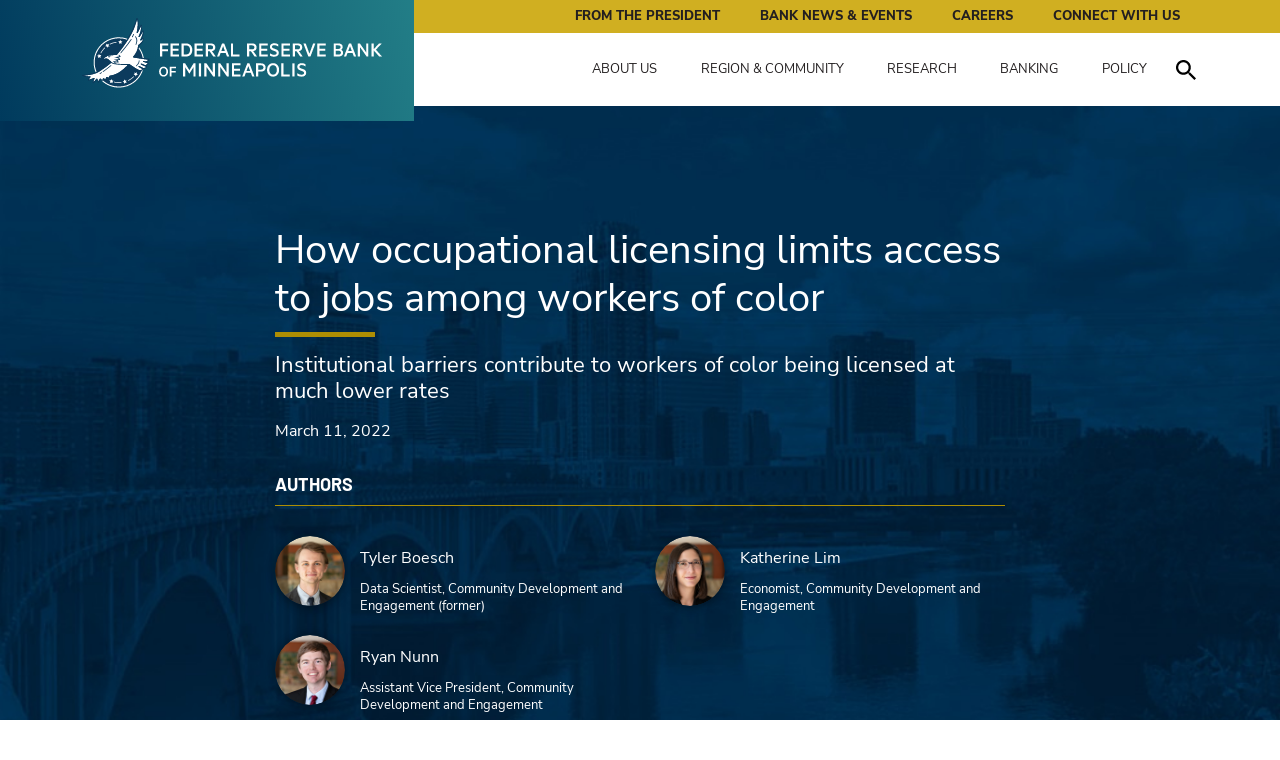

--- FILE ---
content_type: text/html; charset=utf-8
request_url: https://www.minneapolisfed.org/article/2022/how-occupational-licensing-limits-access-to-jobs-among-workers-of-color?utm_source=cc&utm_medium=email&utm_campaign=BigBlast&utm_term=CDE&utm_content=occupationallicensing
body_size: 49786
content:
<!DOCTYPE html><html lang="en"><head><meta charSet="utf-8"/><meta name="viewport" content="width=device-width"/><link rel="icon" type="image/png" sizes="32x32" href="/favicon-32x32.png"/><title>How occupational licensing limits access to jobs among workers of color | Federal Reserve Bank of Minneapolis</title><meta name="title" content="How occupational licensing limits access to jobs among workers of color | Federal Reserve Bank of Minneapolis"/><meta name="description" content="Institutional barriers contribute to workers of color being licensed at much lower rates"/><meta name="ess:pagetype" content="Article"/><meta name="ess:parenttopic" content="Region &amp; Community"/><meta name="ess:publishdatetime" content="2022-03-11T06:00:00Z"/><meta name="sortDate" content="2022-03-11T06:00:00Z"/><meta name="relative-publish-dates" content="Past 10 Years"/><meta name="relative-publish-dates" content="Past 5 Years"/><meta property="og:type" content="website"/><meta property="og:url" content="/article/2022/how-occupational-licensing-limits-access-to-jobs-among-workers-of-color"/><meta property="og:title" content="How occupational licensing limits access to jobs among workers of color | Federal Reserve Bank of Minneapolis"/><meta name="og:description" content="Institutional barriers contribute to workers of color being licensed at much lower rates"/><meta property="og:image" content="/-/media/assets/articles/2022/how-occupational-licensing-limits-access-to-jobs-among-workers-of-color/how-occupational-licensing-limits-access-to-jobs-among-workers-of-color-key.jpg"/><meta name="twitter:card" content="summary_large_image"/><meta name="twitter:title" content="How occupational licensing limits access to jobs among workers of color | Federal Reserve Bank of Minneapolis"/><meta name="twitter:description" content="Institutional barriers contribute to workers of color being licensed at much lower rates"/><meta name="twitter:url" content="/article/2022/how-occupational-licensing-limits-access-to-jobs-among-workers-of-color"/><meta name="twitter:image" content="/-/media/assets/articles/2022/how-occupational-licensing-limits-access-to-jobs-among-workers-of-color/how-occupational-licensing-limits-access-to-jobs-among-workers-of-color-key.jpg"/><meta name="next-head-count" content="22"/><link rel="preload" href="/_next/static/media/ba589f78dbc8687a-s.p.woff2" as="font" type="font/woff2" crossorigin="anonymous" data-next-font="size-adjust"/><link rel="preload" href="/_next/static/media/5f5027ccbe3e5871-s.p.woff2" as="font" type="font/woff2" crossorigin="anonymous" data-next-font="size-adjust"/><link rel="preload" href="/_next/static/media/e77288c387d37b79-s.p.woff2" as="font" type="font/woff2" crossorigin="anonymous" data-next-font="size-adjust"/><link rel="preload" href="/_next/static/media/5db7d341bde4960f-s.p.woff2" as="font" type="font/woff2" crossorigin="anonymous" data-next-font="size-adjust"/><link rel="preload" href="/_next/static/media/fc36caba970e3f79-s.p.woff2" as="font" type="font/woff2" crossorigin="anonymous" data-next-font="size-adjust"/><link rel="preload" href="/_next/static/media/56d8a1c2c4f9ae43-s.p.woff2" as="font" type="font/woff2" crossorigin="anonymous" data-next-font="size-adjust"/><link rel="preload" href="/_next/static/media/a09404883fbfd53c-s.p.woff2" as="font" type="font/woff2" crossorigin="anonymous" data-next-font="size-adjust"/><link rel="preload" href="/_next/static/media/504d972807344a18-s.p.woff2" as="font" type="font/woff2" crossorigin="anonymous" data-next-font="size-adjust"/><link rel="preload" href="/_next/static/media/cbb8a7defadc46de-s.p.woff2" as="font" type="font/woff2" crossorigin="anonymous" data-next-font="size-adjust"/><link rel="preload" href="/_next/static/css/8538843db84ade4c.css" as="style"/><link rel="stylesheet" href="/_next/static/css/8538843db84ade4c.css" data-n-g=""/><link rel="preload" href="/_next/static/css/706e79a094b4a8e8.css" as="style"/><link rel="stylesheet" href="/_next/static/css/706e79a094b4a8e8.css" data-n-p=""/><noscript data-n-css=""></noscript><script defer="" nomodule="" src="/_next/static/chunks/polyfills-c67a75d1b6f99dc8.js"></script><script src="/js/libs/jquery-3.7.1.min.js" defer="" data-nscript="beforeInteractive"></script><script src="/js/libs/ie9.js" defer="" data-nscript="beforeInteractive"></script><script src="/js/libs/highcharts9/highcharts.js" defer="" data-nscript="beforeInteractive"></script><script src="/js/libs/highcharts9/modules/data.js" defer="" data-nscript="beforeInteractive"></script><script src="/js/libs/highcharts9/modules/exporting.js" defer="" data-nscript="beforeInteractive"></script><script src="/js/libs/highcharts9/highcharts-more.js" defer="" data-nscript="beforeInteractive"></script><script src="/js/libs/slick.min.js" defer="" data-nscript="beforeInteractive"></script><script src="/_next/static/chunks/webpack-9efb116dbf1654cc.js" defer=""></script><script src="/_next/static/chunks/framework-0c7baedefba6b077.js" defer=""></script><script src="/_next/static/chunks/main-2e9af072acc42982.js" defer=""></script><script src="/_next/static/chunks/pages/_app-c244c96b25c5b666.js" defer=""></script><script src="/_next/static/chunks/58-41ea86b02fa09132.js" defer=""></script><script src="/_next/static/chunks/pages/%5B%5B...path%5D%5D-179f9a464186d11a.js" defer=""></script><script src="/_next/static/JuGvxJXOopy87hGjcg5VR/_buildManifest.js" defer=""></script><script src="/_next/static/JuGvxJXOopy87hGjcg5VR/_ssgManifest.js" defer=""></script><style id="__jsx-554125439">:root{--font-barlow:'__barlow_b63fa2', '__barlow_Fallback_b63fa2', 'Barlow', san-serif;--font-nunito:'__nunito_7fd573', '__nunito_Fallback_7fd573', 'Nunito Sans', sans-serif}</style></head><body><noscript><iframe src="https://www.googletagmanager.com/ns.html?id=GTM-PTBLDZW" height="0" width="0" style="display:none;visibility:hidden"></iframe></noscript><script async="">var _ctct_m = "893dd8ef8163c5909e767b76354dca4e";</script><script id="signupScript" src="https://static.ctctcdn.com/js/signup-form-widget/current/signup-form-widget.min.js" async=""></script><div id="__next"><div id="i9-t-base"><header id="header-nav" class="i9-c-header__container container-fluid"><a class="i9-c-header__skip" href="/article/2022/how-occupational-licensing-limits-access-to-jobs-among-workers-of-color?utm_source=cc&amp;utm_medium=email&amp;utm_campaign=BigBlast&amp;utm_term=CDE&amp;utm_content=occupationallicensing#main">Skip to main content</a><div class="row"><div class="i9-c-header"><div class="i9-c-header__logo i9-u-background-gradient"><a class="i9-c-header__logo--anchor" href="/"><img src="/images/mfed-logo.svg" alt="Site logo"/><span class="sr-only">Federal Reserve Bank of Minneapolis: Pursuing an Economy that works for all of us.</span></a><div class="i9-c-header__mobile d-flex d-lg-none"><button aria-expanded="false" id="search-button" class="i9-c-header__navigation--search i9-js-search-transform i9-c-header__mobile--button d-flex d-lg-none"><div class="i9-c-header__navigation--search-icon__wrapper"><svg class="i9-c-header__navigation--search-icon" version="1.1" xmlns="http://www.w3.org/2000/svg" xmlns:xlink="http://www.w3.org/1999/xlink" x="0px" y="0px" width="446.25px" height="446.25px" viewBox="0 0 446.25 446.25" xml:space="preserve"><g id="search"><path d="M318.75,280.5h-20.4l-7.649-7.65c25.5-28.05,40.8-66.3,40.8-107.1C331.5,73.95,257.55,0,165.75,0S0,73.95,0,165.75   S73.95,331.5,165.75,331.5c40.8,0,79.05-15.3,107.1-40.8l7.65,7.649v20.4L408,446.25L446.25,408L318.75,280.5z M165.75,280.5   C102,280.5,51,229.5,51,165.75S102,51,165.75,51S280.5,102,280.5,165.75S229.5,280.5,165.75,280.5z"></path></g></svg></div><span class="i9-c-header__hamburger--label"><span class="i9-js-label--open" data-text="CLOSE">Search</span><span class="i9-js-label--close">Close</span></span></button><button class="i9-c-header__hamburger i9-c-header__mobile--button d-flex d-lg-none" aria-expanded="false"><span class="i9-c-header__hamburger--icon"></span><span class="i9-c-header__hamburger--label"><span class="i9-js-label--open" data-text="CLOSE">Menu</span><span class="i9-js-label--close">Close</span></span></button></div></div><div class="i9-c-mobile-nav__container"></div></div></div></header><main id="main"><div class="i9-c-title-banner i9-u-container-fluid__background container-fluid"><div class="row"><div class="container"><div class="row"><div class="col-xs-12 col-lg-8 offset-lg-2"><div class="i9-c-title-banner__title--container"><h1 class="i9-c-title-banner__title--title" data-ce="false" content-editable="false">How occupational licensing limits access to jobs among workers of color</h1><div class="i9-c-title-banner__title--subtitle h3" data-ce="false" content-editable="false">Institutional barriers contribute to workers of color being licensed at much lower rates</div><p class="i9-c-title-banner__title--date">March 11, 2022<br/></p></div><div class="i9-c-section-title"><h4 class="i9-c-section-title__title ">Authors</h4></div><div class="row"><div class="col-12 col-lg-6"><div class="i9-c-person-block--small " data-wf="person Block (Small)"><div class="i9-c-person-block--small__image--container"><a class="i9-c-person-block--small__image--wrapper" href="/people/tyler-boesch"><img alt="Tyler Boesch" width="300" height="300" class="i9-c-person-block--small__image js-lazy-reveal" src="/-/media/assets/people/tyler-boesch/tyler-boesch.jpg"/></a></div><div class="i9-c-person-block--small__content--container"><div class="i9-c-person-block--small__content--name"><a href="/people/tyler-boesch">Tyler Boesch</a><small class="i9-c-person-block--small__content--position">Data Scientist, Community Development and Engagement (former)</small></div></div></div></div><div class="col-12 col-lg-6"><div class="i9-c-person-block--small " data-wf="person Block (Small)"><div class="i9-c-person-block--small__image--container"><div class="i9-c-person-block--small__image--wrapper"><img alt="Katherine Lim" width="300" height="300" class="i9-c-person-block--small__image js-lazy-reveal" src="/-/media/assets/people/katherine-lim/katherine-lim.jpg"/></div></div><div class="i9-c-person-block--small__content--container"><div class="i9-c-person-block--small__content--name"><p class="i9-u-margin-bottom-0">Katherine Lim</p><small class="i9-c-person-block--small__content--position">Economist, Community Development and Engagement</small></div></div></div></div><div class="col-12 col-lg-6"><div class="i9-c-person-block--small " data-wf="person Block (Small)"><div class="i9-c-person-block--small__image--container"><a class="i9-c-person-block--small__image--wrapper" href="/people/ryan-nunn"><img alt="Ryan Nunn" width="300" height="300" class="i9-c-person-block--small__image js-lazy-reveal" src="/-/media/assets/people/ryan-nunn/ryan-nunn.jpg"/></a></div><div class="i9-c-person-block--small__content--container"><div class="i9-c-person-block--small__content--name"><a href="/people/ryan-nunn">Ryan Nunn</a><small class="i9-c-person-block--small__content--position">Assistant Vice President, Community Development and Engagement </small></div></div></div></div></div></div></div></div></div><div class="responsive-image-wrapper"><img alt="" width="1397" height="996" sizes="(max-width: 576px) 576px, (max-width: 768px) 768px, 992px" class="i9-u-container-fluid__background--image" srcSet="/-/jssmedia/assets/backgroundimages/mfed-banner-bg.jpg?mw=576 576w, /-/jssmedia/assets/backgroundimages/mfed-banner-bg.jpg?mw=768 768w, /-/jssmedia/assets/backgroundimages/mfed-banner-bg.jpg?mw=992 992w" src="/-/media/assets/backgroundimages/mfed-banner-bg.jpg?h=996&amp;iar=0&amp;w=1397&amp;hash=117C0A15987FF4C2CE0DFA9CD6F59FEA"/></div></div><div class="container-fluid container-fluid-no-overflow"><div class="row"><div class="container"><div class="i9-c-key-image--banner row"><div class="col-12 col-lg-8"><figure class="i9-c-key-image"><picture class="i9-c-key-image__container"><div class="responsive-image-wrapper"><img alt="How occupational licensing limits access to jobs among workers of color, key image" width="2400" height="1350" sizes="(max-width: 576px) 576px, (max-width: 768px) 768px, 992px" class="i9-c-key-image__image js-lazy-reveal" fetchpriority="high" id="i9-c-key-image__image" srcSet="/-/jssmedia/assets/articles/2022/how-occupational-licensing-limits-access-to-jobs-among-workers-of-color/how-occupational-licensing-limits-access-to-jobs-among-workers-of-color-key.jpg?mw=576 576w, /-/jssmedia/assets/articles/2022/how-occupational-licensing-limits-access-to-jobs-among-workers-of-color/how-occupational-licensing-limits-access-to-jobs-among-workers-of-color-key.jpg?mw=768 768w, /-/jssmedia/assets/articles/2022/how-occupational-licensing-limits-access-to-jobs-among-workers-of-color/how-occupational-licensing-limits-access-to-jobs-among-workers-of-color-key.jpg?mw=992 992w" src="/-/media/assets/articles/2022/how-occupational-licensing-limits-access-to-jobs-among-workers-of-color/how-occupational-licensing-limits-access-to-jobs-among-workers-of-color-key.jpg"/></div></picture><figcaption class="i9-c-key-image__citation"><span><strong></strong> <span>FS Productions/Getty Images</span></span></figcaption></figure></div><div class="col-12 col-lg-4"><div class="i9-u-background-secondary i9-u-background-extend__right"><div id="i9-c-highlights" class="i9-c-highlights"><h3 class="i9-c-highlights__title">Article Highlights</h3><div class="i9-c-rich-text-area"><ul><li>White workers are generally overrepresented in largest licensed occupations</li><li>Foreign-born workers’ credentials often aren’t recognized for licensing</li><li>Changes in licensing could improve labor market access for workers of color</li></ul></div></div></div></div></div></div></div></div><div class="i9-c-article-sticky-header__container i9-u-background-primary container-fluid container-fluid-no-overlow" data-wf="Article Sticky Header" style="top:-200px"><div class="row"><div class="container"><div class="i9-c-article-sticky-header"><div class="i9-c-article-sticky-header__title h3" data-ce="false">How occupational licensing limits access to jobs among workers of color</div><div class="i9-c-share-block"><div class="i9-c-social-share-block"><div class="i9-c-social-share-block__title">Share</div><div class="i9-c-social-icon-block"><a class="i9-c-social-icon" href="/article/2022/how-occupational-licensing-limits-access-to-jobs-among-workers-of-color?utm_source=cc&amp;utm_medium=email&amp;utm_campaign=BigBlast&amp;utm_term=CDE&amp;utm_content=occupationallicensing#"><svg version="1.1" xmlns="http://www.w3.org/2000/svg" xmlns:xlink="http://www.w3.org/1999/xlink" x="0px" y="0px" width="96.124px" height="96.123px" viewBox="0 0 96.124 96.123" xml:space="preserve" focusable="false" aria-hidden="true" aria-label="facebook"><g><path d="M72.089,0.02L59.624,0C45.62,0,36.57,9.285,36.57,23.656v10.907H24.037c-1.083,0-1.96,0.878-1.96,1.961v15.803   c0,1.083,0.878,1.96,1.96,1.96h12.533v39.876c0,1.083,0.877,1.96,1.96,1.96h16.352c1.083,0,1.96-0.878,1.96-1.96V54.287h14.654   c1.083,0,1.96-0.877,1.96-1.96l0.006-15.803c0-0.52-0.207-1.018-0.574-1.386c-0.367-0.368-0.867-0.575-1.387-0.575H56.842v-9.246   c0-4.444,1.059-6.7,6.848-6.7l8.397-0.003c1.082,0,1.959-0.878,1.959-1.96V1.98C74.046,0.899,73.17,0.022,72.089,0.02z"></path></g></svg><span class="sr-only">Facebook</span></a><a class="i9-c-social-icon" href="/article/2022/how-occupational-licensing-limits-access-to-jobs-among-workers-of-color?utm_source=cc&amp;utm_medium=email&amp;utm_campaign=BigBlast&amp;utm_term=CDE&amp;utm_content=occupationallicensing#"><svg version="1.1" xmlns="http://www.w3.org/2000/svg" xmlns:xlink="http://www.w3.org/1999/xlink" x="0px" y="0px" width="430.117px" height="430.117px" viewBox="0 0 430.117 430.117" xml:space="preserve" focusable="false" aria-hidden="true" aria-label="linkedin"><g><path d="M430.117,261.543V420.56h-92.188V272.193c0-37.271-13.334-62.707-46.703-62.707   c-25.473,0-40.632,17.142-47.301,33.724c-2.432,5.928-3.058,14.179-3.058,22.477V420.56h-92.219c0,0,1.242-251.285,0-277.32h92.21   v39.309c-0.187,0.294-0.43,0.611-0.606,0.896h0.606v-0.896c12.251-18.869,34.13-45.824,83.102-45.824   C384.633,136.724,430.117,176.361,430.117,261.543z M52.183,9.558C20.635,9.558,0,30.251,0,57.463   c0,26.619,20.038,47.94,50.959,47.94h0.616c32.159,0,52.159-21.317,52.159-47.94C103.128,30.251,83.734,9.558,52.183,9.558z   M5.477,420.56h92.184v-277.32H5.477V420.56z"></path></g></svg><span class="sr-only">LinkedIn</span></a><a class="i9-c-social-icon" href="/article/2022/how-occupational-licensing-limits-access-to-jobs-among-workers-of-color?utm_source=cc&amp;utm_medium=email&amp;utm_campaign=BigBlast&amp;utm_term=CDE&amp;utm_content=occupationallicensing#"><svg xmlns="http://www.w3.org/2000/svg" height="16" width="16" viewBox="0 0 512 512" fill="#ffffff" aria-label="twitter"><path d="M389.2 48h70.6L305.6 224.2 487 464H345L233.7 318.6 106.5 464H35.8L200.7 275.5 26.8 48H172.4L272.9 180.9 389.2 48zM364.4 421.8h39.1L151.1 88h-42L364.4 421.8z"></path></svg><span class="sr-only">Twitter</span></a></div></div><a class="i9-c-social-share-block__title" href="/connect/subscribe">Subscribe</a></div></div></div></div><div class="i9-c-article-sticky-header__progress-bar i9-js-article-sticky-header__progress-bar i9-u-background-dark-gradient-noangle"></div></div><div class="i9-u-padding-top i9-u-padding-bottom container"><div class="row"><div id="social-start" class="col-12 col-lg-1 d-lg-block"><div class="i9-c-social-share-block"><div class="i9-c-social-share-block__title">Share</div><div class="i9-c-social-icon-block"><a class="i9-c-social-icon" href="/article/2022/how-occupational-licensing-limits-access-to-jobs-among-workers-of-color?utm_source=cc&amp;utm_medium=email&amp;utm_campaign=BigBlast&amp;utm_term=CDE&amp;utm_content=occupationallicensing#"><svg version="1.1" xmlns="http://www.w3.org/2000/svg" xmlns:xlink="http://www.w3.org/1999/xlink" x="0px" y="0px" width="96.124px" height="96.123px" viewBox="0 0 96.124 96.123" xml:space="preserve" focusable="false" aria-hidden="true" aria-label="facebook"><g><path d="M72.089,0.02L59.624,0C45.62,0,36.57,9.285,36.57,23.656v10.907H24.037c-1.083,0-1.96,0.878-1.96,1.961v15.803   c0,1.083,0.878,1.96,1.96,1.96h12.533v39.876c0,1.083,0.877,1.96,1.96,1.96h16.352c1.083,0,1.96-0.878,1.96-1.96V54.287h14.654   c1.083,0,1.96-0.877,1.96-1.96l0.006-15.803c0-0.52-0.207-1.018-0.574-1.386c-0.367-0.368-0.867-0.575-1.387-0.575H56.842v-9.246   c0-4.444,1.059-6.7,6.848-6.7l8.397-0.003c1.082,0,1.959-0.878,1.959-1.96V1.98C74.046,0.899,73.17,0.022,72.089,0.02z"></path></g></svg><span class="sr-only">Facebook</span></a><a class="i9-c-social-icon" href="/article/2022/how-occupational-licensing-limits-access-to-jobs-among-workers-of-color?utm_source=cc&amp;utm_medium=email&amp;utm_campaign=BigBlast&amp;utm_term=CDE&amp;utm_content=occupationallicensing#"><svg version="1.1" xmlns="http://www.w3.org/2000/svg" xmlns:xlink="http://www.w3.org/1999/xlink" x="0px" y="0px" width="430.117px" height="430.117px" viewBox="0 0 430.117 430.117" xml:space="preserve" focusable="false" aria-hidden="true" aria-label="linkedin"><g><path d="M430.117,261.543V420.56h-92.188V272.193c0-37.271-13.334-62.707-46.703-62.707   c-25.473,0-40.632,17.142-47.301,33.724c-2.432,5.928-3.058,14.179-3.058,22.477V420.56h-92.219c0,0,1.242-251.285,0-277.32h92.21   v39.309c-0.187,0.294-0.43,0.611-0.606,0.896h0.606v-0.896c12.251-18.869,34.13-45.824,83.102-45.824   C384.633,136.724,430.117,176.361,430.117,261.543z M52.183,9.558C20.635,9.558,0,30.251,0,57.463   c0,26.619,20.038,47.94,50.959,47.94h0.616c32.159,0,52.159-21.317,52.159-47.94C103.128,30.251,83.734,9.558,52.183,9.558z   M5.477,420.56h92.184v-277.32H5.477V420.56z"></path></g></svg><span class="sr-only">LinkedIn</span></a><a class="i9-c-social-icon" href="/article/2022/how-occupational-licensing-limits-access-to-jobs-among-workers-of-color?utm_source=cc&amp;utm_medium=email&amp;utm_campaign=BigBlast&amp;utm_term=CDE&amp;utm_content=occupationallicensing#"><svg xmlns="http://www.w3.org/2000/svg" height="16" width="16" viewBox="0 0 512 512" fill="#ffffff" aria-label="twitter"><path d="M389.2 48h70.6L305.6 224.2 487 464H345L233.7 318.6 106.5 464H35.8L200.7 275.5 26.8 48H172.4L272.9 180.9 389.2 48zM364.4 421.8h39.1L151.1 88h-42L364.4 421.8z"></path></svg><span class="sr-only">Twitter</span></a></div></div></div><div id="article-start" class="col-12 col-lg-7"><div class="i9-c-rich-text-area"><p>Occupational licensure&mdash;the legal permission to work in certain occupations&mdash;is typically justified in terms of its effects on public health and safety, but it also matters for workers&rsquo; access to jobs and economic opportunity. Nearly <a href="https://www.ncsl.org/research/labor-and-employment/the-evolving-state-of-occupational-licensing.aspx" target="_blank">one in every four workers</a> across the labor force has obtained a license, which is necessary for individuals pursuing occupations as varied as plumbing, dentistry, nursing, and practicing law. The process requires (to a greater or lesser extent, depending on the job and the state) substantial investments of time and money.</p>
<p>Workers who secure a license tend to receive higher <a href="https://onlinelibrary.wiley.com/doi/abs/10.1111/j.1467-8543.2010.00807.x" target="_blank">wages </a>than similar unlicensed workers and may also enjoy more job security (as suggested by longer <a href="https://www.hamiltonproject.org/papers/how_occupational_licensing_matters_for_wages_and_careers" target="_blank">tenure </a>and lower <a href="https://www.hamiltonproject.org/papers/occupational_licensing_and_the_american_worker" target="_blank">unemployment</a>). However, these benefits result in large part from the exclusion of other workers from licensed work. This is especially true among workers of color, who are less likely to be licensed than White workers, even after taking into account differing levels of education. Unnecessarily strict licensure requirements that adversely affect immigrants and people with criminal records may contribute to the lower levels of licensure among workers of color. Policy reforms could help reduce racial exclusion from licensed work and economic opportunity.</p>
<div class="col-md-8 publications-sidebar publications-left">
<h3>About the data</h3>
<p>To understand who is and isn&rsquo;t able to surmount the barriers to licensure, we investigate racial and ethnic exclusion from licensing using monthly, person-level Bureau of Labor Statistics data spanning 2016 through late 2021. Along with demographic and labor market outcomes, these data provide information on whether individuals have an occupational credential issued by a government entity. Though not reported here, we also conducted this analysis using only pre-pandemic data, finding qualitatively similar results.</p>
</div>
<h2>Workers of color are much less likely to be licensed</h2>
<p>In the United States, nearly one in every four workers is licensed. However, this rate is not constant across groups: workers of color are substantially less likely to be licensed relative to White, non-Latino/a workers. (See Figure 1.) The disparity is largest for Latino/a workers, who are about half as likely (11 percentage points less) to be licensed than White, non-Latino/a workers. Asian, Black, and American Indian and Alaska Native workers are also less likely than White workers to be licensed, by 6, 5, and 4 percentage points, respectively.<a name="_ftnref1" id="_ftnref1" href="#_ftn1"><sup style="font-size: 9px;">1</sup></a></p>
<div class="publications-left publications-asset col-13" id="chart1">Loading chart 1...</div>
<p>Across most of the states in the Ninth Federal Reserve District, workers of color similarly have lower rates of licensure than White workers. (See Figure 2.) In some cases, the disparities are even larger than those nationwide. For example, the disparities in licensure between Asian and White workers in Minnesota and North Dakota are nearly twice as big as those at the national level. In Montana and South Dakota, the disparities between Black and White workers are again more than twice as large as the disparities nationally. Latino/a workers in Minnesota see an even larger gap (16 percentage points) in their licensure rates compared to White workers. One exception to these trends is Wisconsin, where Black and White workers have similar rates of licensure.<a name="_ftnref2" id="_ftnref2" href="#_ftn2"><sup style="font-size: 9px;">2</sup></a></p>
<div class="publications-left publications-asset col-13" id="chart2">Loading chart 2...</div>
<h2>Differences in educational attainment don&rsquo;t account for the gaps</h2>
<p>One possible factor that can account for racial disparities in licensing is differences in educational attainment. The type of work that is licensed often comes with educational standards that would exist even in the absence of licensing. For example, if licensure for attorneys were abolished, aspiring lawyers would likely still need to complete undergraduate and professional degrees to be hired or to attract clients. However, the educational or training requirements for licensure in some occupations go beyond what would be typical in the absence of licensure and beyond what is necessary to protect public health and safety. (See Greenberg <a href="https://repository.law.uic.edu/lawreview/vol54/iss1/2/" target="_blank">2021</a>, Kleiner and Soltas <a href="https://www.nber.org/papers/w26383" target="_blank">2019</a>, and White House <a href="https://obamawhitehouse.archives.gov/sites/default/files/docs/licensing_report_final_nonembargo.pdf" target="_blank">2015 </a>for more on this.) The interaction between licensing and education is therefore complicated and can vary from occupation to occupation.</p>
<p>With that said, we find that White workers are overrepresented in licensed work across every level of educational attainment.<a name="_ftnref3" id="_ftnref3" href="#_ftn3"><sup style="font-size: 9px;">3</sup></a>  (See Figure 3.) For example, among those with only a high school degree, White workers make up 52.0 percent of all unlicensed workers but 64.0 percent of licensed workers. Conversely, Latino/a workers with only a high school degree or less make up a smaller share of licensed workers (17.1 percent) than of unlicensed workers (29.1 percent) in that education group. Asian workers are particularly underrepresented at higher education levels; those with more than a four-year degree make up 16.6 percent of all unlicensed workers with that level of schooling but only 7.5 percent of licensed workers.</p>
<div class="publications-3col publications-left">
<div style="padding: 3px 8px; color: #ffffff; font-size: 16px; font-weight: 600; margin-right: 5px; margin-bottom: 5px; display: inline-block; background-color: #888888;">3</div>
<br />
<div style="font-size: 20px; font-weight: 200; margin-right: 5px; margin-bottom: 5px;">Even within education groups, workers of color are underrepresented among licensed workers</div>
<div class="row">
<div class="col-12 col-lg-6">
<div id="chart3a">Loading chart 3a...</div>
</div>
<div class="col-12 col-lg-6">
<div id="chart3b">Loading chart 3b...</div>
</div>
</div>
<div class="row">
<div class="col-12 col-lg-6">
<div id="chart3c">Loading chart 3c...</div>
</div>
<div class="col-12 col-lg-6">
<div id="chart3d">Loading chart 3d...</div>
</div>
</div>
<div class="small">Note: Sample is restricted to those 16 and older who were employed or employed but not at work last week. Licensed individuals are defined as those who indicated having a professional certification or industry license and that their license was issued by a government entity. <br />
Source: Authors&rsquo; calculations using data from the Bureau of Labor Statistics Current Population Survey (CPS) January 2016&ndash;November 2021 (accessed via IPUMS-CPS)</div>
</div>
<p>Workers of color remain less likely to be licensed compared to similar White workers, even after controlling for educational attainment, age, and gender. After those adjustments, the rates of licensure are 10 percentage points lower for Asian workers, 5 percentage points lower for Latino/a workers, 3 percentage points lower for Black workers, and under 1 percentage point lower for American Indian and Alaska Native workers (though this last difference is not statistically significant) than for comparable White workers.<a name="_ftnref4" id="_ftnref4" href="#_ftn4"><sup style="font-size: 9px;">4</sup></a></p>
<p>Differences in education, age, and gender account for a little over half of the Latino/a-White disparity in licensing but less of the disparity for Black workers. The Asian-White disparity actually grows after adjusting for those differences, implying that the gap would be larger if Asian and White workers had the same observable characteristics. However, we do not know to what extent particular licensing barriers are the <em>causes </em>of the licensing-rate disparities that remain after the adjustments we make. We investigate two such barriers below.</p>
<h2>Credentials of foreign-born workers often don&rsquo;t count toward licensure</h2>
<p>If education differences cannot account for racial disparities in licensure, what can help account for them? One possibility is that foreign-born workers&mdash;82.4 percent of whom are people of color&mdash;face an uphill struggle in becoming licensed. Training, education, and credentials obtained abroad are often not recognized by state licensing authorities (White House <a href="https://obamawhitehouse.archives.gov/sites/default/files/docs/licensing_report_final_nonembargo.pdf" target="_blank">2015</a>). For example, a dental hygienist trained abroad is barred in some states from licensed practice even if they hold equivalent experience and passing exam scores (Little Hoover Commission <a href="https://lhc.ca.gov/sites/lhc.ca.gov/files/Reports/234/Report234.pdf" target="_blank">2016</a>).</p>
<p>With no estimates available of how many unlicensed foreign-born workers have equivalent preparation for licensed work, another way to assess the issue is to estimate licensure-rate differences by foreign-born status and race, across levels of educational attainment.<a name="_ftnref5" id="_ftnref5" href="#_ftn5"><sup style="font-size: 9px;">5</sup></a>  (See Figure 4.) Overall, foreign-born workers&mdash;who make up 18.7 percent of our sample of workers 16 and older&mdash;have lower licensure rates, with the largest difference among workers who have more than a bachelor&rsquo;s degree. The gap in licensure rates between foreign-born and native-born workers with more than a bachelor&rsquo;s degree is 16.8 percentage points for workers of color and Indigenous workers and 17.6 percentage points for White workers.</p>
<div class="publications-3col publications-left">
<div style="padding: 3px 8px; color: #ffffff; font-size: 16px; font-weight: 600; margin-right: 5px; margin-bottom: 5px; display: inline-block; background-color: #888888;">4</div>
<br />
<div style="font-size: 20px; font-weight: 200; margin-right: 5px; margin-bottom: 5px;">Foreign-born workers of color are less likely to be licensed than native-born workers, regardless of educational attainment</div>
<div class="row">
<div class="col-md-4 col-12">
<div id="chart4a">Loading chart 4a...</div>
</div>
<div class="col-md-4 col-12">
<div id="chart4b">Loading chart 4b...</div>
</div>
<div class="col-md-4 col-12">
<div id="chart4c">Loading chart 4c...</div>
</div>
</div>
<div class="small">Note: Sample is restricted to those 16 and older who were employed or employed but not at work last week and with known nativity status. Licensed individuals are defined as those who indicated having a professional certification or state or industry license and that their license was issued by a government entity.<br />
Source: Authors&rsquo; calculations using data from the Bureau of Labor Statistics Current Population Survey (CPS) January 2016&ndash;November 2021 (accessed via IPUMS-CPS)</div>
</div>
<h2>Workers with criminal records are often excluded from licensure</h2>
<p>Analysis of occupational licensing has emphasized the role of criminal records prohibitions (i.e., limitations on whether applicants with criminal records can obtain licensure). Because roughly one-third of younger American Black and Latino men (in their late 20s and early 30s) without a high school degree have been incarcerated, criminal records prohibitions can substantially limit employment opportunity for workers of color (Doleac <a href="https://www.hamiltonproject.org/papers/increasing_employment_for_individuals_with_criminal_records" target="_blank">2016</a>). The restrictions can boost the wages of those workers who are able to obtain licenses despite the prohibitions: research has explored how licensing wage premiums vary by race and gender, and how these premiums relate to criminal records prohibitions (Blair and Chung <a href="https://www.nber.org/papers/w24791" target="_blank">2020</a>&nbsp;and <a href="https://pubs.aeaweb.org/doi/pdfplus/10.1257/pandp.20211112" target="_blank">2021</a>). But they can also <a href="https://www.nelp.org/publication/unlicensed-untapped-removing-barriers-state-occupational-licenses/" target="_blank">limit access to opportunity</a> for workers whose criminal records are in the distant past or have little connection to the licensed work they seek to perform.</p>
<h2>White workers are generally overrepresented in the largest licensed occupations</h2>
<p>Since licensing happens at the occupation level, a look across all occupations can miss important detail that is easier to see in an occupation-specific analysis. Among the ten largest licensed occupations in the country, White workers are overrepresented (relative to their share of the total workforce) in all of the most common licensed occupations, with the one exception of licensed practical and vocational nurses. (See Figure 5.) Lawyers and secondary school teachers have the largest shares of workers who are White, at 83.3 percent and 82.1 percent, respectively. Some occupations feature contrasting patterns: for example, pharmacists and physicians&mdash;with median hourly wages of $55 and $48, respectively&mdash;have an overrepresentation of both White and Asian workers but underrepresentation of Black and Latino/a workers. In the one large occupation in which Black workers are overrepresented (licensed practical and vocational nurses), the median hourly wage is only $22.</p>
<div class="publications-left publications-asset col-13" id="chart5">Loading chart 5...</div>
<h2>Making licensing more inclusive</h2>
<p>Stringent licensure requirements hinder entry into licensed occupations. Even after adjusting for education and earnings, White workers are more likely than workers of color to successfully navigate the burdens of licensing requirements and thereby benefit from the exclusivity these barriers to entry create.
What kinds of licensing reforms would help workers of color better access labor market opportunities? Three policy options could make a substantial difference:</p>
<ul>
    <li>Licensing requirements that are not needed to protect public safety (e.g., some portions of an occupation&rsquo;s training curriculum) could be removed. This would improve access to jobs for all workers but would have disproportionate benefits for those (including many workers of color) who find it especially difficult to procure the required training.</li>
    <li>To streamline the path to licensure for qualified immigrants, experience and training acquired abroad could be more fully recognized, with clear paths made available to acquire any additional training that might be necessary. For example, through its International Medical Graduate program, Minnesota has employed a variety of strategies, including new licensing alternatives and residency positions, to make it easier for immigrants to join the medical workforce. As part of the latter strategy, Minnesota funded residency positions dedicated to foreign-born physicians who were willing to work in underserved or rural areas (Minnesota Department of Health <a href="https://www.health.state.mn.us/facilities/ruralhealth/img/index.html" target="_blank">2015</a>). Such residencies were previously out of reach for international medical graduates because their clinical experience was gained outside of the United States.</li>
    <li>For people with criminal records, blanket prohibitions on licensure could be replaced with tailored prohibitions that address public safety needs. While relevant convictions would still be considered (e.g., a conviction for driving under the influence of alcohol or drugs on the record of someone seeking a commercial driver&rsquo;s license), irrelevant convictions would not disqualify workers from securing licenses.</li>
</ul>
<p>Collectively, these reforms would improve access to jobs for all workers and have disproportionate benefits for those workers&mdash;including many workers of color&mdash;who find it difficult or impossible to overcome the barriers to licensed employment.</p>
<p><em>The authors are grateful to Nick Carollo, Morris Kleiner, Gabriel Scheffler, and Daniel Takash for their insightful feedback on a previous draft.</em></p>
<hr />
<h2 class="h3">Endnotes</h2>
<p class="footnote"><a name="_ftn1" id="_ftn1" href="#_ftnref1"><strong>1</strong></a> A well-known issue with the survey questions we rely upon is that they might not always reliably distinguish occupational licenses (which are legally required to practice) from professional certifications (which can signal quality but are not legally required). However, it is relatively unusual for a government-issued credential to function as a certificate rather than a license; our focus on government-issued credentials therefore gets us quite close to the formal definition of a license.</p>
<p class="footnote"><a name="_ftn2" id="_ftn2" href="#_ftnref2"><strong>2</strong></a> The difference in the disparity for Montana relative to the national disparity is not statistically significant.</p>
<p class="footnote"><a name="_ftn3" id="_ftn3" href="#_ftnref3"><strong>3</strong></a> Adjusting for racial differences in educational attainment properly adjusts for the fact that some licensed work requires education even in the absence of licensure&mdash;but it over-adjusts for the additional education prompted by the licensing requirement. That is, overly stringent educational and training requirements may cause racial disparities in licensure if White workers are in a better position to surmount them. This analysis therefore presents adjustments for education but may underestimate racial gaps attributable to licensure. To a first approximation, comparing licensure among workers with the same education levels allows us to compare more similar workers. But an issue arises when the license itself requires education above and beyond what would otherwise be necessary if the occupation were not licensed. In that instance, the education itself becomes a part of the barrier to licensure. When we compare licensure of workers of color to White workers at similar education levels, we have already accounted for the educational-requirement portion of licensure costs and may underestimate racial gaps in licensure to the extent that they arise from educational requirements.</p>
<p class="footnote"><a name="_ftn4" id="_ftn4" href="#_ftnref4"><strong>4</strong></a> When we extend these same regressions with hourly wage controls, we find that racial gaps in licensure rates are only slightly attenuated relative to the estimates above.</p>
<p class="footnote"><a name="_ftn5" id="_ftn5" href="#_ftnref5"><strong>5</strong></a> See Cassidy and Dacass (<a href="https://www.journals.uchicago.edu/doi/full/10.1086/709834" target="_blank">2021</a>) for a detailed investigation of licensure and foreign-born workers.</p></div><div class="i9-topic-list"><hr/><div class="i9-c-section-title i9-c-section-title--line-top"><h3 class="i9-c-section-title__title h4">More On</h3></div><ul class="i9-c-link--block--ul"><li class="i9-c-link--block--li"><a href="/topic/inequality">Inequality</a></li><li class="i9-c-link--block--li"><a href="/topic/employment-and-labor-markets">Employment &amp; Labor Markets</a></li><li class="i9-c-link--block--li"><a href="/topic/wages-income-wealth">Wages, Income, Wealth</a></li><li class="i9-c-link--block--li"><a href="/topic/community-development">Community &amp; Economic Development</a></li><li class="i9-c-link--block--li"><a href="/topic/labor-market-policies">Labor Market Policies</a></li><li class="i9-c-link--block--li"><a href="/topic/region-community">Region &amp; Community</a></li></ul></div><div class="i9-c-person-card--large" data-wf="person Block (Large)"><div class="i9-c-person-card--large--container"><div class="i9-c-person-card--large__image--container"><a class="i9-c-person-card--large__image--wrapper" href="/people/ryan-nunn"><img alt="Ryan Nunn" width="300" height="300" class="i9-c-person-card--large__image js-lazy-reveal" src="/-/media/assets/people/ryan-nunn/ryan-nunn.jpg"/></a><a class="i9-c-contributor-block__content--cta" href="/connect/speakers-bureau/request-a-speaker-form?pid=20c9b8b5-b8b5-4755-8ded-1154338f25d0&amp;person=ryan-nunn">Request as a speaker</a></div><div class="i9-c-person-card--large__content--container"><div class="i9-c-person-card--large__content--name" data-ce="false"><a class="i9-c-person-card--large__content--name" href="/people/ryan-nunn">Ryan Nunn</a></div><div class="i9-c-person-card--large__content--position" data-ce="false">Assistant Vice President, Community Development and Engagement </div><div class="i9-c-person-card--large__content--bio" data-ce="false">Ryan Nunn is an assistant vice president in the Minneapolis Fed&rsquo;s Community Development and Engagement Department. Leading the Bank&rsquo;s applied research function, Ryan works to improve outcomes for low- and moderate-income communities with the help of better evidence and analysis.</div></div></div></div></div><div class="col-12 col-lg-3 offset-lg-1"><div id="i9-js-side-recommended"><div class="i9-topic-list"><hr/><div class="i9-c-section-title i9-c-section-title--line-top"><h3 class="i9-c-section-title__title h4">More On</h3></div><ul class="i9-c-link--block--ul"><li class="i9-c-link--block--li"><a href="/topic/inequality">Inequality</a></li><li class="i9-c-link--block--li"><a href="/topic/employment-and-labor-markets">Employment &amp; Labor Markets</a></li><li class="i9-c-link--block--li"><a href="/topic/wages-income-wealth">Wages, Income, Wealth</a></li><li class="i9-c-link--block--li"><a href="/topic/community-development">Community &amp; Economic Development</a></li><li class="i9-c-link--block--li"><a href="/topic/labor-market-policies">Labor Market Policies</a></li><li class="i9-c-link--block--li"><a href="/topic/region-community">Region &amp; Community</a></li></ul></div><div class="i9-c-side-recommended false" data-wf="Side Recommended"><div class="row"><div class="col"><div class="i9-c-section-title"><h4 class="i9-c-section-title__title ">Related Content</h4></div></div></div><div class="row"><div class="col-md-4 col-lg-12"><a class="i9-c-article-preview--small" data-wf="Article Preview ( Small )" href="/article/2022/occupational-segregation-left-workers-of-color-especially-vulnerable-to-covid-19-job-losses"><div class="i9-c-article-preview--small__image--container"><div class="responsive-image-wrapper"><img alt="Occupational segregation left workers of color especially vulnerable to COVID-19 job losses, key image" width="2400" height="1350" sizes="576px" class="i9-c-article-preview__image" srcSet="/-/jssmedia/assets/articles/2022/occupational-segregation-left-workers-of-color-especially-vulnerable-to-covid-19-job-losses/occupational-segregation-left-workers-of-color-especially-vulnerable-to-covid-19-job-losses-key.jpg?mw=576 576w" src="/-/media/assets/articles/2022/occupational-segregation-left-workers-of-color-especially-vulnerable-to-covid-19-job-losses/occupational-segregation-left-workers-of-color-especially-vulnerable-to-covid-19-job-losses-key.jpg"/></div></div><div class="i9-c-article-preview--small__content--container"><h4 class="i9-c-article-preview--small__content--title">Occupational segregation left workers of color especially vulnerable to COVID-19 job losses</h4><div class="i9-c-article-preview__content--tags" data-ce="false">Article</div></div></a></div><div class="col-md-4 col-lg-12"><a class="i9-c-article-preview--small" data-wf="Article Preview ( Small )" href="/article/2021/non-compete-contracts-sideline-low-wage-workers"><div class="i9-c-article-preview--small__image--container"><div class="responsive-image-wrapper"><img alt="Non-compete contracts sideline low-wage workers, key image" width="2400" height="1350" sizes="576px" class="i9-c-article-preview__image" srcSet="/-/jssmedia/assets/articles/2021/non-compete-contracts-sideline-low-wage-workers/non-compete-contracts-sideline-low-wage-workers-key.jpg?mw=576 576w" src="/-/media/assets/articles/2021/non-compete-contracts-sideline-low-wage-workers/non-compete-contracts-sideline-low-wage-workers-key.jpg"/></div></div><div class="i9-c-article-preview--small__content--container"><h4 class="i9-c-article-preview--small__content--title">Non-compete contracts sideline low-wage workers</h4><div class="i9-c-article-preview__content--tags" data-ce="false">Article</div></div></a></div><div class="col-md-4 col-lg-12"><a class="i9-c-article-preview--small" data-wf="Article Preview ( Small )" href="/article/2026/why-do-some-people-pay-loans-on-time-parents-and-hometowns-could-make-the-difference"><div class="i9-c-article-preview--small__image--container"><div class="responsive-image-wrapper"><img alt="Simple town map featuring a house with a steady flow of money to the bank and another house with an irregular flow of money to the bank" width="2400" height="1350" sizes="576px" class="i9-c-article-preview__image" srcSet="/-/jssmedia/assets/articles/2026/why-do-some-people-pay-loans-on-time-parents-and-hometowns-could-make-the-difference/why-do-some-people-pay-loans-on-time-parents-and-hometowns-could-make-the-difference-key.jpg?mw=576 576w" src="/-/media/assets/articles/2026/why-do-some-people-pay-loans-on-time-parents-and-hometowns-could-make-the-difference/why-do-some-people-pay-loans-on-time-parents-and-hometowns-could-make-the-difference-key.jpg"/></div></div><div class="i9-c-article-preview--small__content--container"><h4 class="i9-c-article-preview--small__content--title">Why do some people pay loans on time? Parents and hometowns could make the difference</h4><div class="i9-c-article-preview__content--tags" data-ce="false">Article</div></div></a></div></div><div class="row"><div id="i9-js-btt--conatiner" class="i9-c-btt i9-u-opacity i9-u-opacity--hidden"><div class="col-md-4 col-lg-12"><div class="i9-c-section-title"><h4 class="i9-c-section-title__title ">Related Content</h4></div><a class="i9-c-article-preview--small" data-wf="Article Preview ( Small )" href="/article/2022/occupational-segregation-left-workers-of-color-especially-vulnerable-to-covid-19-job-losses"><div class="i9-c-article-preview--small__image--container"><div class="responsive-image-wrapper"><img alt="Occupational segregation left workers of color especially vulnerable to COVID-19 job losses, key image" width="2400" height="1350" sizes="576px" class="i9-c-article-preview__image" srcSet="/-/jssmedia/assets/articles/2022/occupational-segregation-left-workers-of-color-especially-vulnerable-to-covid-19-job-losses/occupational-segregation-left-workers-of-color-especially-vulnerable-to-covid-19-job-losses-key.jpg?mw=576 576w" src="/-/media/assets/articles/2022/occupational-segregation-left-workers-of-color-especially-vulnerable-to-covid-19-job-losses/occupational-segregation-left-workers-of-color-especially-vulnerable-to-covid-19-job-losses-key.jpg"/></div></div><div class="i9-c-article-preview--small__content--container"><h4 class="i9-c-article-preview--small__content--title">Occupational segregation left workers of color especially vulnerable to COVID-19 job losses</h4><div class="i9-c-article-preview__content--tags" data-ce="false">Article</div></div></a></div></div></div></div></div></div></div></div><div class="container-fluid"><div class="row"><div class="container"><div class="i9-c-email-banner row no-gutters"><div class="i9-c-email-banner__content col-xs-12 col-lg-4"><h3 class="i9-c-email-banner__content-title">Sign up for news and events</h3><div class="i9-c-email-banner__content-description"><style>
  .i9-c-email-banner div.ctct-form-embed div.ctct-form-field {width: 55%;}
  
  .i9-c-email-banner .i9-c-email-banner__content.col-xs-12.col-lg-4 {flex: 0 0 100%; max-width: 100%;}
  
  .i9-c-email-banner div.ctct-form-embed .ctct-form-defaults {padding: 0px;}
  
  .i9-c-email-banner div.ctct-form-embed fieldset.ctct-form-lists {margin-bottom: 0px; font-size: 14px; padding: 0px 20px;}
  
  .i9-c-email-banner div.ctct-form-embed p.ctct-form-footer {display: none;}
  
  .i9-c-email-banner div.ctct-form-embed form.ctct-form-custom div.ctct-form-listitem {margin-bottom: 0px;}
  
  .i9-c-email-banner div.ctct-form-embed form.ctct-form-custom fieldset.ctct-form-lists legend.ctct-form-lists-legend {left: 0px;}
  
  .i9-c-email-banner .i9-c-email-banner div.ctct-form-embed .ctct-form-custom .ctct-form-field .ctct-form-label {position: relative; top: 0px;}
  
  @media (max-width: 768px) {
  	.i9-c-email-banner div.ctct-form-embed form.ctct-form-custom {
  		flex-wrap: wrap;
  	}
  	.i9-c-email-banner div.ctct-form-embed fieldset.ctct-form-lists {
  		margin: 20px 20px 20px 0;
  	}
  	.i9-c-email-banner div.ctct-form-embed div.ctct-form-field {
  		width:100%;
  	}
  }
  </style>
  Sign up for emails to get the latest news, research, and information from the Federal Reserve Bank of Minneapolis</div></div><div class="ctct-inline-form" data-form-id="d6d6fc81-0b8a-4a3d-a2d5-82ff85849b17"></div></div></div></div></div></main><footer class="i9-c-footer container-fluid"><div class="container"><div class="i9-c-footer__container--large row"><div class="col-12 col-md-6 col-lg-4"><div class="i9-c-footer__logo"><a class="i9-c-footer__logo--anchor" href="/"><img src="/images/mfed-logo.svg" alt="Site logo"/></a></div></div><div class="col-12 col-md-5 col-lg-7 offset-md-1"><div class="i9-c-footer__content"><p class="i9-c-footer__content--header">We serve the public by pursuing a growing economy and stable financial system that work for all of us.<br /></p><a class="i9-e-link-bold i9-e-link-bold__large" href="/about-us">LEARN MORE</a></div></div></div><div class="i9-c-footer__container row"><div class="col-12 col-xs-12 col-sm-6"><div class="i9-c-footer__content"><nav class="i9-c-footer__nav i9-c-footer__nav--thin" aria-label="Footer thin navigation menu"><ul class="i9-c-footer__nav--ul"><li class="i9-c-footer__nav--li"><a class="i9-c-footer__nav--a" href="/about-us">About Us</a></li><li class="i9-c-footer__nav--li"><a class="i9-c-footer__nav--a" href="/research">Research</a></li><li class="i9-c-footer__nav--li"><a class="i9-c-footer__nav--a" href="/region-and-community">Region &amp; Community</a></li><li class="i9-c-footer__nav--li"><a class="i9-c-footer__nav--a" href="/banking">Banking</a></li><li class="i9-c-footer__nav--li"><a class="i9-c-footer__nav--a" href="/policy">Policy</a></li><li class="i9-c-footer__nav--li"><a class="i9-c-footer__nav--a" href="/news-and-events">News &amp; Events</a></li><li class="i9-c-footer__nav--li"><a class="i9-c-footer__nav--a" href="/connect/contact-us">Contact Us</a></li><li class="i9-c-footer__nav--li"><a class="i9-c-footer__nav--a" href="/about-us/careers">Careers</a></li><li class="i9-c-footer__nav--li"><a class="i9-c-footer__nav--a" href="/people/neel-kashkari">President Kashkari</a></li></ul></nav></div></div><div class="col-12 col-xs-12 col-sm-6"><nav class="i9-c-footer__nav i9-c-footer__nav--bold" aria-label="Footer bold navigation menu"><ul class="i9-c-footer__nav--ul"><li class="i9-c-footer__nav--li"><a class="i9-c-footer__nav--a" href="/economic-research">Economic Research</a></li><li class="i9-c-footer__nav--li"><a class="i9-c-footer__nav--a" href="/indiancountry">Center for Indian Country Development</a></li><li class="i9-c-footer__nav--li"><a class="i9-c-footer__nav--a" href="/institute">Opportunity &amp; Inclusive Growth Institute</a></li></ul></nav></div></div><div class="i9-c-footer__container i9-c-footer__container--block-mobile row"><div class="i9-c-footer__form col col-lg-9" data-wf="Email Form Block"><div class="i9-c-footer__form-group form-group"><label for="i9-e-footer-form" class="i9-c-footer__form--inline"><span>Sign up for news and events</span></label><div class="i9-c-footer__constant-contact"><div class="ctct-inline-form" data-form-id="69b7c61a-a153-4341-8805-31a5b7bbb2e9"></div></div></div></div><div class="col col-lg-3"><div class="i9-c-social-icon-block"><a href="https://www.linkedin.com/company/federal-reserve-bank-of-minneapolis/" class="i9-c-social-icon"><svg version="1.1" xmlns="http://www.w3.org/2000/svg" xmlns:xlink="http://www.w3.org/1999/xlink" x="0px" y="0px" width="430.117px" height="430.117px" viewBox="0 0 430.117 430.117" xml:space="preserve" focusable="false" aria-hidden="true" aria-label="linkedin"><g><path d="M430.117,261.543V420.56h-92.188V272.193c0-37.271-13.334-62.707-46.703-62.707   c-25.473,0-40.632,17.142-47.301,33.724c-2.432,5.928-3.058,14.179-3.058,22.477V420.56h-92.219c0,0,1.242-251.285,0-277.32h92.21   v39.309c-0.187,0.294-0.43,0.611-0.606,0.896h0.606v-0.896c12.251-18.869,34.13-45.824,83.102-45.824   C384.633,136.724,430.117,176.361,430.117,261.543z M52.183,9.558C20.635,9.558,0,30.251,0,57.463   c0,26.619,20.038,47.94,50.959,47.94h0.616c32.159,0,52.159-21.317,52.159-47.94C103.128,30.251,83.734,9.558,52.183,9.558z   M5.477,420.56h92.184v-277.32H5.477V420.56z"></path></g></svg><span class="sr-only">LinkedIn</span></a><a href="https://www.instagram.com/minneapolisfed/?hl=en" class="i9-c-social-icon"><svg xmlns="http://www.w3.org/2000/svg" viewBox="0 0 1000 1000" aria-label="instagram"><path d="M295.42,6c-53.2,2.51-89.53,11-121.29,23.48-32.87,12.81-60.73,30-88.45,57.82S40.89,143,28.17,175.92c-12.31,31.83-20.65,68.19-23,121.42S2.3,367.68,2.56,503.46,3.42,656.26,6,709.6c2.54,53.19,11,89.51,23.48,121.28,12.83,32.87,30,60.72,57.83,88.45S143,964.09,176,976.83c31.8,12.29,68.17,20.67,121.39,23s70.35,2.87,206.09,2.61,152.83-.86,206.16-3.39S799.1,988,830.88,975.58c32.87-12.86,60.74-30,88.45-57.84S964.1,862,976.81,829.06c12.32-31.8,20.69-68.17,23-121.35,2.33-53.37,2.88-70.41,2.62-206.17s-.87-152.78-3.4-206.1-11-89.53-23.47-121.32c-12.85-32.87-30-60.7-57.82-88.45S862,40.87,829.07,28.19c-31.82-12.31-68.17-20.7-121.39-23S637.33,2.3,501.54,2.56,348.75,3.4,295.42,6m5.84,903.88c-48.75-2.12-75.22-10.22-92.86-17-23.36-9-40-19.88-57.58-37.29s-28.38-34.11-37.5-57.42c-6.85-17.64-15.1-44.08-17.38-92.83-2.48-52.69-3-68.51-3.29-202s.22-149.29,2.53-202c2.08-48.71,10.23-75.21,17-92.84,9-23.39,19.84-40,37.29-57.57s34.1-28.39,57.43-37.51c17.62-6.88,44.06-15.06,92.79-17.38,52.73-2.5,68.53-3,202-3.29s149.31.21,202.06,2.53c48.71,2.12,75.22,10.19,92.83,17,23.37,9,40,19.81,57.57,37.29s28.4,34.07,37.52,57.45c6.89,17.57,15.07,44,17.37,92.76,2.51,52.73,3.08,68.54,3.32,202s-.23,149.31-2.54,202c-2.13,48.75-10.21,75.23-17,92.89-9,23.35-19.85,40-37.31,57.56s-34.09,28.38-57.43,37.5c-17.6,6.87-44.07,15.07-92.76,17.39-52.73,2.48-68.53,3-202.05,3.29s-149.27-.25-202-2.53m407.6-674.61a60,60,0,1,0,59.88-60.1,60,60,0,0,0-59.88,60.1M245.77,503c.28,141.8,115.44,256.49,257.21,256.22S759.52,643.8,759.25,502,643.79,245.48,502,245.76,245.5,361.22,245.77,503m90.06-.18a166.67,166.67,0,1,1,167,166.34,166.65,166.65,0,0,1-167-166.34" transform="translate(-2.5 -2.5)"></path></svg><span class="sr-only">Instagram</span></a><a href="https://www.threads.net/@minneapolisfed" class="i9-c-social-icon"><svg version="1.1" id="Layer_1" xmlns="http://www.w3.org/2000/svg" xmlns:xlink="http://www.w3.org/1999/xlink" x="0px" y="0px" viewBox="0 0 878 1000" xml:space="preserve" aria-label="threads"><g><path d="M446.7,1000h-0.3c-149.2-1-263.9-50.2-341-146.2C36.9,768.3,1.5,649.4,0.3,500.4v-0.7c1.2-149.1,36.6-267.9,105.2-353.4     C182.5,50.2,297.3,1,446.4,0h0.3h0.3c114.4,0.8,210.1,30.2,284.4,87.4c69.9,53.8,119.1,130.4,146.2,227.8l-85,23.7     c-46-165-162.4-249.3-346-250.6c-121.2,0.9-212.9,39-272.5,113.2C118.4,271,89.6,371.4,88.5,500c1.1,128.6,29.9,229,85.7,298.5     c59.6,74.3,151.3,112.4,272.5,113.2c109.3-0.8,181.6-26.3,241.7-85.2c68.6-67.2,67.4-149.7,45.4-199.9     c-12.9-29.6-36.4-54.2-68.1-72.9c-8,56.3-25.9,101.9-53.5,136.3c-36.9,45.9-89.2,71-155.4,74.6c-50.1,2.7-98.4-9.1-135.8-33.4     c-44.3-28.7-70.2-72.5-73-123.5c-2.7-49.6,17-95.2,55.4-128.4c36.7-31.7,88.3-50.3,149.3-53.8c44.9-2.5,87-0.5,125.8,5.9     c-5.2-30.9-15.6-55.5-31.2-73.2c-21.4-24.4-54.5-36.8-98.3-37.1c-0.4,0-0.8,0-1.2,0c-35.2,0-83,9.7-113.4,55L261.2,327     c40.8-60.6,107-94,186.6-94c0.6,0,1.2,0,1.8,0c133.1,0.8,212.4,82.3,220.3,224.5c4.5,1.9,9,3.9,13.4,5.9     c62.1,29.2,107.5,73.4,131.4,127.9c33.2,75.9,36.3,199.6-64.5,298.3C673.1,965,579.6,999.1,447,1000L446.7,1000L446.7,1000z     M488.5,512.9c-10.1,0-20.3,0.3-30.8,0.9c-76.5,4.3-124.2,39.4-121.5,89.3c2.8,52.3,60.5,76.6,116,73.6     c51-2.7,117.4-22.6,128.6-154.6C552.6,516,521.7,512.9,488.5,512.9z"></path></g></svg><span class="sr-only">Threads</span></a><a href="https://www.facebook.com/MinneapolisFed" class="i9-c-social-icon"><svg version="1.1" xmlns="http://www.w3.org/2000/svg" xmlns:xlink="http://www.w3.org/1999/xlink" x="0px" y="0px" width="96.124px" height="96.123px" viewBox="0 0 96.124 96.123" xml:space="preserve" focusable="false" aria-hidden="true" aria-label="facebook"><g><path d="M72.089,0.02L59.624,0C45.62,0,36.57,9.285,36.57,23.656v10.907H24.037c-1.083,0-1.96,0.878-1.96,1.961v15.803   c0,1.083,0.878,1.96,1.96,1.96h12.533v39.876c0,1.083,0.877,1.96,1.96,1.96h16.352c1.083,0,1.96-0.878,1.96-1.96V54.287h14.654   c1.083,0,1.96-0.877,1.96-1.96l0.006-15.803c0-0.52-0.207-1.018-0.574-1.386c-0.367-0.368-0.867-0.575-1.387-0.575H56.842v-9.246   c0-4.444,1.059-6.7,6.848-6.7l8.397-0.003c1.082,0,1.959-0.878,1.959-1.96V1.98C74.046,0.899,73.17,0.022,72.089,0.02z"></path></g></svg><span class="sr-only">Facebook</span></a><a href="https://twitter.com/MinneapolisFed" class="i9-c-social-icon"><svg xmlns="http://www.w3.org/2000/svg" height="16" width="16" viewBox="0 0 512 512" fill="#ffffff" aria-label="twitter"><path d="M389.2 48h70.6L305.6 224.2 487 464H345L233.7 318.6 106.5 464H35.8L200.7 275.5 26.8 48H172.4L272.9 180.9 389.2 48zM364.4 421.8h39.1L151.1 88h-42L364.4 421.8z"></path></svg><span class="sr-only">Twitter</span></a></div></div></div></div><div class="i9-c-footer__container row"><div class="col"><div class="i9-c-footer__content"><div class="i9-c-footer__content--copy-right"><span>©<!-- -->2026<!-- --> Federal Reserve Bank of Minneapolis.</span> <span>All Rights Reserved.</span><ul class="i9-u-piped-links"><li class="i9-u-piped-link"><a title="Disclaimer" href="/site-information/disclaimer"> <!-- -->Disclaimer<!-- --> </a></li><li class="i9-u-piped-link"><a title="Accessibility" href="/site-information/accessibility"> <!-- -->Accessibility<!-- --> </a></li><li class="i9-u-piped-link"><a title="Privacy" href="/site-information/privacy-policies"> <!-- -->Privacy<!-- --> </a></li><li class="i9-u-piped-link"><a title="Transparency" href="/site-information/transparency"> <!-- -->Transparency<!-- --> </a></li></ul></div></div></div></div><div class="i9-e-logo i9-e-logo-mark"><svg version="1.1" xmlns="http://www.w3.org/2000/svg" xmlns:xlink="http://www.w3.org/1999/xlink" x="0px" y="0px" width="50.56px" height="52.09px" viewBox="0 0 50.56 52.09" xml:space="preserve" focusable="false" aria-hidden="true" data-testid="logo-mark"><defs></defs><g><g><path class="st0" style="fill:#0c3b5d" d="M8.39,48.96c-0.05,0-0.09-0.01-0.14-0.02c-0.14-0.04-0.24-0.15-0.28-0.29c-0.17-0.56,0.02-1.36,0.1-1.93   c0.04-0.31,0.12-0.56,0.21-0.82c-0.32,0.12-0.54,0.22-0.87,0.32c-0.7,0.23-1.76,0.6-2.48,0.73c-0.13,0.02-0.26-0.01-0.36-0.09   c-0.1-0.08-0.16-0.21-0.16-0.34c0-0.5,0.3-1.03,0.49-1.48c0.1-0.23,0.21-0.43,0.33-0.61c-0.78,0.01-1.54-0.07-2.29-0.23   c-0.85-0.18-1.9-0.43-2.68-0.82c-0.18-0.09-0.27-0.28-0.24-0.48c0.04-0.19,0.2-0.34,0.4-0.36c0.26-0.02,0.64-0.06,1.1-0.11   c1.91-0.21,5.46-0.6,8.69-1.91c1.7-0.69,3.3-1.82,6.48-4.09c1.45-1.03,2.87-2.11,4.24-3.21c-0.31-0.27-0.62-0.55-0.91-0.82   l-0.03-0.03c-0.37-0.34-1.05-0.98-1.59-1.09c-0.13-0.03-0.26-0.04-0.27-0.04c-0.06,0-0.36-0.02-0.69,0.09   c-0.47,0.15-0.78,0.48-0.93,0.66c-0.11,0.14-0.29,0.2-0.46,0.15c-0.17-0.05-0.3-0.19-0.32-0.37l-0.12-1c0-0.02,0-0.05,0-0.07   c0.04-0.92,0.43-1.4,0.66-1.61c0.2-0.17,0.6-0.44,1.08-0.6l0.12-0.04c0.12-0.04,0.2-0.06,0.3-0.13c0.08-0.05,0.2-0.15,0.29-0.31   c0.2-0.33,0.46-0.75,7.54-1.23c0.58-0.7,3.12-3.78,4.82-6.14c2.07-2.88,4.91-6.83,7.41-12.43c1.13-2.53,2.1-5.18,2.87-7.89   c0.05-0.18,0.21-0.31,0.39-0.32c0.18-0.01,0.36,0.09,0.43,0.26c0.26,0.57,0.47,1.16,0.64,1.76c0.59,2.1,0.47,3.8,0.38,4.92   c-0.02,0.34-0.06,0.68-0.1,1.02l1.46-2.71c0.09-0.17,0.28-0.26,0.47-0.23c0.19,0.03,0.33,0.18,0.36,0.37   c0.11,0.78,0.15,1.57,0.13,2.35c-0.03,1.08-0.19,2.14-0.47,3.19l1.06-1.43c0.11-0.15,0.31-0.22,0.49-0.16   c0.18,0.06,0.3,0.22,0.31,0.41c0.01,0.92-0.07,1.84-0.26,2.74c-0.23,1.12-0.6,2.2-1.11,3.22l0.89-0.49   c0.16-0.09,0.35-0.07,0.49,0.04c0.14,0.11,0.2,0.3,0.15,0.47c-0.35,1.21-0.93,2.32-1.71,3.29c-0.52,0.65-1.13,1.23-1.8,1.72   c-0.15,1.67-0.59,3.29-1.28,4.81c-0.55,1.2-1.25,2.31-2.09,3.32l10.69,1.63c0.14,0.02,0.27,0.11,0.33,0.25   c0.06,0.13,0.06,0.29-0.02,0.41c-0.26,0.44-0.57,0.84-0.95,1.18c-0.27,0.25-0.59,0.45-0.88,0.61c0.27,0.1,0.56,0.2,0.89,0.32   c0.12,0.04,0.21,0.13,0.26,0.24c0.05,0.11,0.05,0.24,0,0.36c-0.23,0.49-0.54,0.93-0.93,1.3c-0.24,0.23-0.51,0.42-0.8,0.58   c0.16,0.08,0.34,0.15,0.52,0.23c0.12,0.05,0.21,0.16,0.24,0.28c0.03,0.13,0.01,0.26-0.06,0.37c-0.25,0.36-0.69,0.86-1.38,1.21   c-0.58,0.29-1.15,0.38-1.6,0.39c0,0.01,0,0.02,0,0.03c-0.03,0.18-0.09,0.46-0.28,0.69c-0.4,0.48-0.9,0.7-1.25,0.79   c-0.4,0.13-1.06,0.26-1.84,0.11c-0.6-0.12-1.28-0.51-1.31-0.53c-0.02-0.01-1.06-0.69-1.58-1.03c-1.46-0.95-2.9-1.91-4.34-2.87   c-1.01,1.1-2.08,2.14-3.2,3.1c-2.05,1.75-4.16,3.56-7.36,4.61c-1.13,0.37-2.3,0.62-3.5,0.73l-0.45,1.25   c-0.03,0.12-0.11,0.21-0.22,0.27c-0.11,0.06-0.23,0.06-0.35,0.02l-1.5-0.61l-0.47,1.59c-0.05,0.11-0.14,0.2-0.26,0.24   c-0.12,0.04-0.24,0.03-0.35-0.02l-1.3-0.93l-0.55,1.49c-0.03,0.08-0.09,0.22-0.2,0.24c-0.02,0.01-0.06,0.01-0.11-0.01   c-0.47-0.16-1.5-1.47-1.5-1.47l-1.02,2.21c-0.08,0.14-0.24,0.36-0.41,0.36c0,0,0,0,0,0c-0.16,0-0.31-0.25-0.38-0.4l-0.85-1.96   c-0.26,0.32-0.62,0.81-0.91,1.1c-0.5,0.52-1.05,1.16-1.63,1.59C8.57,48.93,8.48,48.96,8.39,48.96z M9,44.84   c0.14,0,0.25,0.08,0.26,0.09c0.03,0.02,0.06,0.05,0.08,0.08c0.13,0.16,0.12,0.4-0.01,0.56c-0.28,0.33-0.63,0.87-0.73,1.62   c-0.03,0.22-0.04,0.45-0.02,0.68c0.33-0.28,0.66-0.58,0.96-0.89c0.42-0.44,0.81-0.91,1.16-1.4c0.09-0.12,0.24-0.19,0.39-0.18   c0.15,0.01,0.29,0.1,0.36,0.23c0.11,0.29,0.25,0.61,0.44,0.95c0.14,0.27,0.29,0.51,0.44,0.72c0.34-0.62,0.68-1.23,1.02-1.85   c0.02-0.02,0.12-0.13,0.29-0.14c0.18,0,0.29,0.12,0.31,0.14c0.17,0.19,0.38,0.39,0.62,0.6c0.21,0.18,0.42,0.33,0.6,0.45   c0.16-0.38,0.33-0.76,0.49-1.13c0.05-0.11,0.15-0.18,0.26-0.22c0.11-0.04,0.23-0.03,0.34,0.03c0.17,0.11,0.36,0.23,0.59,0.34   c0.25,0.12,0.49,0.21,0.69,0.27c0.2-0.47,0.4-0.94,0.6-1.41c0.09-0.21,0.33-0.32,0.55-0.24c0.18,0.1,0.39,0.2,0.62,0.29   c0.28,0.11,0.54,0.19,0.77,0.24c0.11-0.37,0.22-0.75,0.33-1.12c0.05-0.18,0.21-0.3,0.39-0.32c1.23-0.1,2.4-0.53,3.56-0.91   c3.03-1,5.08-2.75,7.06-4.44c1.18-1.01,2.32-2.12,3.38-3.3c0.15-0.16,0.39-0.19,0.57-0.07c1.53,1.03,3.08,2.05,4.64,3.08   c0.52,0.34,1.82,1.01,1.82,1.01c0.14,0.08,0.64,0.34,1.02,0.41c0.59,0.12,1.1,0.01,1.42-0.09c0.25-0.07,0.57-0.2,0.83-0.51   c0.03-0.04,0.05-0.11,0.07-0.18l-2.67-1.48c-0.2-0.11-0.28-0.37-0.18-0.58c0.1-0.21,0.32-0.2,0.53-0.12l0.07,0.03   c0.03,0.01,0.05,0.02,0.07,0.04l2.55,1.27c0.36,0.04,1.19,0.12,1.84-0.21c0.29-0.15,0.52-0.33,0.7-0.51   c-1.07-0.49-2.28-0.96-2.85-1.23c-0.43-0.2-0.72-0.33-0.92-0.44c-0.01,0-0.27-0.1-0.35-0.32c-0.01-0.04-0.06-0.18,0.02-0.32   c0.06-0.11,0.17-0.15,0.22-0.17c0.2-0.07,0.51,0.09,0.64,0.15c0.43,0.16,1.34,0.54,2.43,1.03c0.34-0.11,0.82-0.36,1.24-0.75   c0.19-0.18,0.49-0.48,0.63-0.7c-0.14-0.05-3.39-0.99-3.54-1.22c-0.06-0.08-0.1-0.36-0.05-0.44c0.07-0.12,0.31-0.1,0.33-0.1   c0.14,0.04,0.29,0.07,0.43,0.11c0.42,0.1,1.06,0.21,1.46,0.3c0.27-0.1,0.95-0.41,1.4-0.83c0.14-0.13,0.28-0.27,0.4-0.42   l-11.01-1.67c-0.16-0.02-0.3-0.14-0.35-0.29c-0.05-0.15-0.02-0.33,0.09-0.45c1.02-1.1,1.86-2.34,2.48-3.7   c0.68-1.49,1.09-3.08,1.22-4.72c0.01-0.13,0.08-0.25,0.19-0.33c0.67-0.47,1.87-1.45,2.38-2.09c0.47-0.58,1.01-1.74,1.31-2.42   l-1.74,1.2c-0.18,0.1-0.4,0.06-0.54-0.09c-0.14-0.15-0.16-0.37-0.05-0.54c0.87-1.33,1.56-3.43,1.87-4.96   c0.08-0.38,0.13-0.75,0.17-1.14l-2.56,4.07c-0.14,0.19-0.4,0.23-0.59,0.11c-0.2-0.12-0.26-0.38-0.15-0.58   c1.02-1.91,1.92-5,1.98-7.07c0.01-0.25,0.01-0.5,0-0.75l-2.59,5.24c-0.11,0.2-0.35,0.29-0.56,0.2c-0.21-0.09-0.32-0.32-0.25-0.54   c0.4-1.29,0.55-2.65,0.64-3.97c0.08-1.06,0.34-3.32-0.2-5.27c-0.04-0.15-0.09-0.3-0.14-0.45c-0.72,2.32-1.62,5.27-2.59,7.45   c-2.54,5.68-5.41,9.67-7.5,12.58c-1.94,2.7-4.95,6.3-4.98,6.34c-0.08,0.09-0.19,0.15-0.31,0.16c-5.75,0.38-6.85,0.73-7.06,0.85   c-0.18,0.28-0.39,0.45-0.54,0.55c-0.2,0.13-0.37,0.19-0.52,0.23l-0.1,0.03c-0.33,0.11-0.63,0.29-0.77,0.42   c-0.12,0.11-0.33,0.37-0.36,0.95l0.01,0.12c0.19-0.13,0.41-0.24,0.67-0.32c0.45-0.14,0.86-0.14,1.01-0.13   c0.02,0,0.21,0.01,0.4,0.05c0.77,0.17,1.55,0.88,2.01,1.31l0.03,0.03c0.41,0.38,0.84,0.76,1.28,1.14c0.1,0.09,0.16,0.21,0.15,0.34   c0,0.13-0.06,0.25-0.16,0.34c-1.51,1.23-3.09,2.43-4.69,3.57c-3.25,2.31-4.87,3.47-6.67,4.19c-2.97,1.2-6.8,1.55-8.84,1.79   c0.2,0.06,0.48,0.29,0.68,0.33c1.02,0.22,2.52,0.34,3.57,0.22c0.2-0.02,0.38,0.09,0.46,0.27c0.08,0.18,0.02,0.39-0.13,0.52   c-0.26,0.21-0.62,0.57-0.85,1.12c-0.07,0.18-0.13,0.36-0.16,0.54c0.5-0.11,0.99-0.24,1.47-0.4c0.72-0.23,1.41-0.53,2.1-0.84   C8.83,44.88,8.9,44.84,9,44.84z M46,32.5L46,32.5L46,32.5z M18.74,28.51L18.74,28.51L18.74,28.51z"></path><path class="st0" style="fill:#0c3b5d" d="M24.99,34.43l-0.51-0.48l0,0c0.03-0.12-0.27-0.57-0.67-0.93l-0.78-0.69l3.51,0.27   c-0.35-0.59-1.23-0.87-1.24-0.87l-1.55-0.49l3.85-0.46c-0.37-0.52-1.39-0.87-1.78-0.96l-1.52-0.35l3.66-0.78   c-0.14-0.17-0.36-0.4-0.7-0.64l0.4-0.57c0.96,0.68,1.16,1.28,1.18,1.35l0.11,0.36l-1.78,0.38c0.59,0.3,1.2,0.77,1.27,1.47   l0.03,0.34l-1.9,0.23c0.4,0.3,0.77,0.74,0.82,1.34l0.04,0.41l-2.53-0.2c0.16,0.23,0.29,0.48,0.3,0.73   C25.18,34.11,25.12,34.29,24.99,34.43z"></path><path class="st0" style="fill:#0c3b5d" d="M40.59,36.11c-0.08,0-0.16-0.03-0.22-0.1c-0.1-0.12-0.08-0.29,0.04-0.39c0.72-0.58,1.26-1.24,1.6-1.95   c0.12-0.25,0.22-0.51,0.28-0.76c0.14-0.53,0.11-0.88,0.11-0.88c-0.01-0.15,0.1-0.29,0.25-0.3c0.15-0.01,0.29,0.1,0.3,0.25   c0,0.02,0.04,0.44-0.12,1.08c-0.08,0.29-0.18,0.58-0.32,0.87c-0.38,0.78-0.97,1.5-1.75,2.13C40.71,36.09,40.65,36.11,40.59,36.11z   "></path><path class="st0" style="fill:#0c3b5d" d="M13.43,41.88c-0.1,0-0.2-0.06-0.25-0.16c-0.07-0.14-0.01-0.3,0.13-0.37c0.31-0.15,0.71-0.38,1.2-0.69   c0.13-0.08,0.3-0.05,0.38,0.08c0.08,0.13,0.05,0.3-0.08,0.38c-0.51,0.32-0.93,0.57-1.26,0.72C13.51,41.87,13.47,41.88,13.43,41.88   z"></path><path class="st0" style="fill:#0c3b5d" d="M15.75,40.43c-0.09,0-0.17-0.04-0.23-0.12c-0.09-0.13-0.06-0.3,0.07-0.39c2.58-1.8,5.87-4.5,5.9-4.52   c0.12-0.1,0.29-0.08,0.39,0.04c0.1,0.12,0.08,0.29-0.04,0.39c-0.03,0.03-3.33,2.73-5.94,4.55C15.86,40.42,15.81,40.43,15.75,40.43   z"></path><path class="st0" style="fill:#0c3b5d" d="M19.89,29.33c0.01,0.2,0.17,0.36,0.37,0.35c0.2-0.01,0.36-0.17,0.35-0.37c-0.01-0.2-0.17-0.36-0.37-0.35   C20.04,28.96,19.88,29.13,19.89,29.33"></path><path class="st0" style="fill:#0c3b5d" d="M19.64,29.22l-0.28-0.01l-0.14-0.01c0,0,0.33-0.46,1.02-0.48c0.69-0.02,1.98,0.31,1.98,0.31"></path><path class="st0" style="fill:#0c3b5d" d="M40.35,20.06c-0.05,0-0.1-0.01-0.14-0.04c-0.15-0.08-0.21-0.27-0.13-0.41c0.4-0.74,0.61-1.58,0.61-2.43   c0-1.08-0.33-2.11-0.95-2.99c-0.1-0.14-0.07-0.33,0.07-0.43c0.14-0.1,0.33-0.07,0.43,0.07c0.7,0.98,1.07,2.14,1.07,3.34   c0,0.95-0.24,1.89-0.68,2.72C40.56,20.01,40.46,20.06,40.35,20.06z"></path><path class="st0" style="fill:#0c3b5d" d="M37.56,14.56c-0.05,0-0.11-0.01-0.16-0.04c-0.15-0.09-0.19-0.27-0.11-0.42c0.45-0.75,0.78-1.4,0.99-1.91   c0.06-0.16,0.24-0.23,0.4-0.17c0.16,0.06,0.23,0.24,0.17,0.4c-0.22,0.55-0.57,1.22-1.03,2C37.77,14.5,37.67,14.56,37.56,14.56z"></path><path class="st0" style="fill:#0c3b5d" d="M29,26.46c-0.07,0-0.14-0.02-0.2-0.07c-0.13-0.11-0.14-0.3-0.03-0.43c0.05-0.06,4.91-5.71,7.77-10.04   c0.09-0.14,0.28-0.18,0.42-0.09c0.14,0.09,0.18,0.28,0.09,0.42c-2.88,4.36-7.77,10.05-7.82,10.1C29.17,26.42,29.08,26.46,29,26.46   z"></path><path class="st0" style="fill:#0c3b5d" d="M32.33,35.2c-0.31,0-0.63,0-0.94-0.01c-1.87-0.02-3.64-0.13-5.41-0.33c-1.19-0.13-2.02-0.28-3-0.64   c-0.66-0.24-1.31-0.56-1.91-0.93l0.37-0.59c0.57,0.35,1.17,0.64,1.78,0.87c0.91,0.34,1.67,0.47,2.83,0.6   c1.75,0.2,3.5,0.3,5.35,0.33c1.18,0.01,2.39,0,3.6-0.04l0.02,0.7C34.12,35.18,33.22,35.2,32.33,35.2z"></path></g><g><g><path class="st1" style="fill:#0b3b5d" d="M10.88,40.25c-0.91-2.15-1.41-4.5-1.41-6.97c0-9.95,8.13-18.04,18.13-18.04c2.06,0,4.08,0.34,6,1.02   c0.07-0.25,0.19-0.49,0.35-0.69c-2.03-0.72-4.17-1.09-6.35-1.09c-10.42,0-18.9,8.44-18.9,18.81c0,2.58,0.52,5.04,1.47,7.28   C10.38,40.42,10.61,40.31,10.88,40.25z"></path><path class="st1" style="fill:#0b3b5d" d="M45.81,38.22c-0.17,0.62-0.58,1.16-1.24,1.39c-2.58,6.83-9.21,11.71-16.97,11.71   c-4.52,0-8.64-1.67-11.82-4.41c-0.09,0.01-0.18,0.02-0.28,0.02c-0.13,0-0.25-0.01-0.37-0.03c-0.12,0.05-0.25,0.09-0.39,0.12   c3.37,3.14,7.89,5.08,12.86,5.08c8.7,0,16.04-5.89,18.23-13.87C45.82,38.22,45.81,38.22,45.81,38.22z"></path><path class="st1" style="fill:#0b3b5d" d="M45.4,29.9c0.04,0,0.08-0.01,0.12-0.01c0.25,0,0.48,0.04,0.68,0.1c-0.54-2.99-1.81-5.78-3.64-8.15   c0,0.05,0,0.1,0,0.15c0.02,0.33-0.03,0.65-0.14,0.96C43.88,25.01,44.9,27.38,45.4,29.9z"></path></g><polygon class="st1" style="fill:#0b3b5d" points="28.31,16.04 28.79,17.06 29.89,17.25 29.07,18.01 29.23,19.12 28.25,18.58 27.25,19.07 27.46,17.97    26.68,17.17 27.79,17.04   "></polygon><polygon class="st1" style="fill:#0b3b5d" points="17.79,18.92 18.74,19.52 19.77,19.08 19.5,20.17 20.24,21.01 19.12,21.08 18.54,22.05 18.13,21.01    17.03,20.76 17.89,20.04   "></polygon><polygon class="st1" style="fill:#0b3b5d" points="11.82,29.76 11.83,28.63 10.91,27.99 11.98,27.65 12.32,26.58 12.97,27.49 14.09,27.47 13.42,28.38    13.78,29.44 12.72,29.08   "></polygon><polygon class="st1" style="fill:#0b3b5d" points="20.7,48.85 21.04,47.78 20.35,46.89 21.48,46.88 22.11,45.96 22.46,47.02 23.54,47.34 22.63,48    22.66,49.12 21.75,48.47   "></polygon><polygon class="st1" style="fill:#0b3b5d" points="33.27,48.93 32.16,48.74 31.38,49.54 31.22,48.43 30.21,47.93 31.22,47.44 31.38,46.33 32.17,47.13    33.27,46.94 32.75,47.94   "></polygon><polygon class="st1" style="fill:#0b3b5d" points="41.7,42.72 40.6,42.96 40.18,43.99 39.61,43.02 38.49,42.94 39.24,42.1 38.98,41.01 40,41.46    40.96,40.88 40.85,41.99   "></polygon><path class="st1" style="fill:#0b3b5d" d="M13.72,26.14c-0.03,0-0.05-0.01-0.07-0.03c-0.13-0.07-0.17-0.22-0.11-0.35c0.78-1.47,1.79-2.8,3-3.95   c0.1-0.1,0.26-0.09,0.36,0.01c0.1,0.1,0.09,0.26-0.01,0.36c-1.17,1.12-2.14,2.4-2.9,3.83C13.94,26.11,13.82,26.16,13.72,26.14z"></path><path class="st1" style="fill:#0b3b5d" d="M27.65,48.91c-1.22,0-2.44-0.14-3.63-0.42c-0.14-0.03-0.22-0.17-0.19-0.31c0.03-0.14,0.17-0.22,0.31-0.19   c1.22,0.29,2.49,0.43,3.75,0.41c0.42-0.01,0.84-0.03,1.25-0.07c0.14-0.01,0.27,0.09,0.28,0.23s-0.09,0.27-0.23,0.28   c-0.43,0.04-0.86,0.07-1.29,0.07C27.81,48.91,27.73,48.91,27.65,48.91z"></path><path class="st1" style="fill:#0b3b5d" d="M34.55,47.29c-0.09,0-0.18-0.05-0.23-0.14c-0.06-0.13-0.01-0.28,0.11-0.34c1.42-0.71,2.72-1.64,3.86-2.76   c0.1-0.1,0.26-0.1,0.36,0c0.1,0.1,0.1,0.26,0,0.36c-1.18,1.16-2.52,2.12-3.99,2.85C34.62,47.28,34.59,47.29,34.55,47.29z"></path><path class="st1" style="fill:#0b3b5d" d="M20.54,19.53c-0.08-0.01-0.15-0.06-0.18-0.14c-0.06-0.13-0.01-0.28,0.12-0.34c1.52-0.74,3.14-1.23,4.81-1.46   c0.14-0.02,0.27,0.08,0.29,0.22c0.02,0.14-0.08,0.27-0.22,0.29c-1.62,0.22-3.18,0.69-4.65,1.41   C20.65,19.53,20.6,19.54,20.54,19.53z"></path></g></g></svg></div></footer></div></div><script id="__NEXT_DATA__" type="application/json">{"props":{"pageProps":{"site":{"name":"mfed","language":"en","hostName":"*"},"locale":"en","layoutData":{"sitecore":{"context":{"pageEditing":false,"site":{"name":"mfed"},"pageState":"normal","language":"en","itemPath":"/article/2022/how-occupational-licensing-limits-access-to-jobs-among-workers-of-color","metadata":{"browserTitle":"How occupational licensing limits access to jobs among workers of color | Federal Reserve Bank of Minneapolis","description":"Institutional barriers contribute to workers of color being licensed at much lower rates","keyImage":{"value":{"src":"/-/media/assets/articles/2022/how-occupational-licensing-limits-access-to-jobs-among-workers-of-color/how-occupational-licensing-limits-access-to-jobs-among-workers-of-color-key.jpg","alt":"How occupational licensing limits access to jobs among workers of color, key image","width":2400,"height":1350}},"lastModified":"Fri, 11 Mar 2022 06:00:00 GMT","essPageType":"Article","essPublishDateTime":"20220311T060000Z","essParentTopic":["Region \u0026 Community"],"essContentCenter":[]}},"route":{"name":"how-occupational-licensing-limits-access-to-jobs-among-workers-of-color","displayName":"How occupational licensing limits access to jobs among workers of color","fields":{"Subhead":{"value":"Institutional barriers contribute to workers of color being licensed at much lower rates"},"Include In Sitemap":{"value":true},"Title":{"value":"How occupational licensing limits access to jobs among workers of color"},"MainContent":{"value":"\u003cp\u003eOccupational licensure\u0026mdash;the legal permission to work in certain occupations\u0026mdash;is typically justified in terms of its effects on public health and safety, but it also matters for workers\u0026rsquo; access to jobs and economic opportunity. Nearly \u003ca href=\"https://www.ncsl.org/research/labor-and-employment/the-evolving-state-of-occupational-licensing.aspx\" target=\"_blank\"\u003eone in every four workers\u003c/a\u003e across the labor force has obtained a license, which is necessary for individuals pursuing occupations as varied as plumbing, dentistry, nursing, and practicing law. The process requires (to a greater or lesser extent, depending on the job and the state) substantial investments of time and money.\u003c/p\u003e\n\u003cp\u003eWorkers who secure a license tend to receive higher \u003ca href=\"https://onlinelibrary.wiley.com/doi/abs/10.1111/j.1467-8543.2010.00807.x\" target=\"_blank\"\u003ewages \u003c/a\u003ethan similar unlicensed workers and may also enjoy more job security (as suggested by longer \u003ca href=\"https://www.hamiltonproject.org/papers/how_occupational_licensing_matters_for_wages_and_careers\" target=\"_blank\"\u003etenure \u003c/a\u003eand lower \u003ca href=\"https://www.hamiltonproject.org/papers/occupational_licensing_and_the_american_worker\" target=\"_blank\"\u003eunemployment\u003c/a\u003e). However, these benefits result in large part from the exclusion of other workers from licensed work. This is especially true among workers of color, who are less likely to be licensed than White workers, even after taking into account differing levels of education. Unnecessarily strict licensure requirements that adversely affect immigrants and people with criminal records may contribute to the lower levels of licensure among workers of color. Policy reforms could help reduce racial exclusion from licensed work and economic opportunity.\u003c/p\u003e\n\u003cdiv class=\"col-md-8 publications-sidebar publications-left\"\u003e\n\u003ch3\u003eAbout the data\u003c/h3\u003e\n\u003cp\u003eTo understand who is and isn\u0026rsquo;t able to surmount the barriers to licensure, we investigate racial and ethnic exclusion from licensing using monthly, person-level Bureau of Labor Statistics data spanning 2016 through late 2021. Along with demographic and labor market outcomes, these data provide information on whether individuals have an occupational credential issued by a government entity. Though not reported here, we also conducted this analysis using only pre-pandemic data, finding qualitatively similar results.\u003c/p\u003e\n\u003c/div\u003e\n\u003ch2\u003eWorkers of color are much less likely to be licensed\u003c/h2\u003e\n\u003cp\u003eIn the United States, nearly one in every four workers is licensed. However, this rate is not constant across groups: workers of color are substantially less likely to be licensed relative to White, non-Latino/a workers. (See Figure 1.) The disparity is largest for Latino/a workers, who are about half as likely (11 percentage points less) to be licensed than White, non-Latino/a workers. Asian, Black, and American Indian and Alaska Native workers are also less likely than White workers to be licensed, by 6, 5, and 4 percentage points, respectively.\u003ca name=\"_ftnref1\" id=\"_ftnref1\" href=\"#_ftn1\"\u003e\u003csup style=\"font-size: 9px;\"\u003e1\u003c/sup\u003e\u003c/a\u003e\u003c/p\u003e\n\u003cdiv class=\"publications-left publications-asset col-13\" id=\"chart1\"\u003eLoading chart 1...\u003c/div\u003e\n\u003cp\u003eAcross most of the states in the Ninth Federal Reserve District, workers of color similarly have lower rates of licensure than White workers. (See Figure 2.) In some cases, the disparities are even larger than those nationwide. For example, the disparities in licensure between Asian and White workers in Minnesota and North Dakota are nearly twice as big as those at the national level. In Montana and South Dakota, the disparities between Black and White workers are again more than twice as large as the disparities nationally. Latino/a workers in Minnesota see an even larger gap (16 percentage points) in their licensure rates compared to White workers. One exception to these trends is Wisconsin, where Black and White workers have similar rates of licensure.\u003ca name=\"_ftnref2\" id=\"_ftnref2\" href=\"#_ftn2\"\u003e\u003csup style=\"font-size: 9px;\"\u003e2\u003c/sup\u003e\u003c/a\u003e\u003c/p\u003e\n\u003cdiv class=\"publications-left publications-asset col-13\" id=\"chart2\"\u003eLoading chart 2...\u003c/div\u003e\n\u003ch2\u003eDifferences in educational attainment don\u0026rsquo;t account for the gaps\u003c/h2\u003e\n\u003cp\u003eOne possible factor that can account for racial disparities in licensing is differences in educational attainment. The type of work that is licensed often comes with educational standards that would exist even in the absence of licensing. For example, if licensure for attorneys were abolished, aspiring lawyers would likely still need to complete undergraduate and professional degrees to be hired or to attract clients. However, the educational or training requirements for licensure in some occupations go beyond what would be typical in the absence of licensure and beyond what is necessary to protect public health and safety. (See Greenberg \u003ca href=\"https://repository.law.uic.edu/lawreview/vol54/iss1/2/\" target=\"_blank\"\u003e2021\u003c/a\u003e, Kleiner and Soltas \u003ca href=\"https://www.nber.org/papers/w26383\" target=\"_blank\"\u003e2019\u003c/a\u003e, and White House \u003ca href=\"https://obamawhitehouse.archives.gov/sites/default/files/docs/licensing_report_final_nonembargo.pdf\" target=\"_blank\"\u003e2015 \u003c/a\u003efor more on this.) The interaction between licensing and education is therefore complicated and can vary from occupation to occupation.\u003c/p\u003e\n\u003cp\u003eWith that said, we find that White workers are overrepresented in licensed work across every level of educational attainment.\u003ca name=\"_ftnref3\" id=\"_ftnref3\" href=\"#_ftn3\"\u003e\u003csup style=\"font-size: 9px;\"\u003e3\u003c/sup\u003e\u003c/a\u003e  (See Figure 3.) For example, among those with only a high school degree, White workers make up 52.0 percent of all unlicensed workers but 64.0 percent of licensed workers. Conversely, Latino/a workers with only a high school degree or less make up a smaller share of licensed workers (17.1 percent) than of unlicensed workers (29.1 percent) in that education group. Asian workers are particularly underrepresented at higher education levels; those with more than a four-year degree make up 16.6 percent of all unlicensed workers with that level of schooling but only 7.5 percent of licensed workers.\u003c/p\u003e\n\u003cdiv class=\"publications-3col publications-left\"\u003e\n\u003cdiv style=\"padding: 3px 8px; color: #ffffff; font-size: 16px; font-weight: 600; margin-right: 5px; margin-bottom: 5px; display: inline-block; background-color: #888888;\"\u003e3\u003c/div\u003e\n\u003cbr /\u003e\n\u003cdiv style=\"font-size: 20px; font-weight: 200; margin-right: 5px; margin-bottom: 5px;\"\u003eEven within education groups, workers of color are underrepresented among licensed workers\u003c/div\u003e\n\u003cdiv class=\"row\"\u003e\n\u003cdiv class=\"col-12 col-lg-6\"\u003e\n\u003cdiv id=\"chart3a\"\u003eLoading chart 3a...\u003c/div\u003e\n\u003c/div\u003e\n\u003cdiv class=\"col-12 col-lg-6\"\u003e\n\u003cdiv id=\"chart3b\"\u003eLoading chart 3b...\u003c/div\u003e\n\u003c/div\u003e\n\u003c/div\u003e\n\u003cdiv class=\"row\"\u003e\n\u003cdiv class=\"col-12 col-lg-6\"\u003e\n\u003cdiv id=\"chart3c\"\u003eLoading chart 3c...\u003c/div\u003e\n\u003c/div\u003e\n\u003cdiv class=\"col-12 col-lg-6\"\u003e\n\u003cdiv id=\"chart3d\"\u003eLoading chart 3d...\u003c/div\u003e\n\u003c/div\u003e\n\u003c/div\u003e\n\u003cdiv class=\"small\"\u003eNote: Sample is restricted to those 16 and older who were employed or employed but not at work last week. Licensed individuals are defined as those who indicated having a professional certification or industry license and that their license was issued by a government entity. \u003cbr /\u003e\nSource: Authors\u0026rsquo; calculations using data from the Bureau of Labor Statistics Current Population Survey (CPS) January 2016\u0026ndash;November 2021 (accessed via IPUMS-CPS)\u003c/div\u003e\n\u003c/div\u003e\n\u003cp\u003eWorkers of color remain less likely to be licensed compared to similar White workers, even after controlling for educational attainment, age, and gender. After those adjustments, the rates of licensure are 10 percentage points lower for Asian workers, 5 percentage points lower for Latino/a workers, 3 percentage points lower for Black workers, and under 1 percentage point lower for American Indian and Alaska Native workers (though this last difference is not statistically significant) than for comparable White workers.\u003ca name=\"_ftnref4\" id=\"_ftnref4\" href=\"#_ftn4\"\u003e\u003csup style=\"font-size: 9px;\"\u003e4\u003c/sup\u003e\u003c/a\u003e\u003c/p\u003e\n\u003cp\u003eDifferences in education, age, and gender account for a little over half of the Latino/a-White disparity in licensing but less of the disparity for Black workers. The Asian-White disparity actually grows after adjusting for those differences, implying that the gap would be larger if Asian and White workers had the same observable characteristics. However, we do not know to what extent particular licensing barriers are the \u003cem\u003ecauses \u003c/em\u003eof the licensing-rate disparities that remain after the adjustments we make. We investigate two such barriers below.\u003c/p\u003e\n\u003ch2\u003eCredentials of foreign-born workers often don\u0026rsquo;t count toward licensure\u003c/h2\u003e\n\u003cp\u003eIf education differences cannot account for racial disparities in licensure, what can help account for them? One possibility is that foreign-born workers\u0026mdash;82.4 percent of whom are people of color\u0026mdash;face an uphill struggle in becoming licensed. Training, education, and credentials obtained abroad are often not recognized by state licensing authorities (White House \u003ca href=\"https://obamawhitehouse.archives.gov/sites/default/files/docs/licensing_report_final_nonembargo.pdf\" target=\"_blank\"\u003e2015\u003c/a\u003e). For example, a dental hygienist trained abroad is barred in some states from licensed practice even if they hold equivalent experience and passing exam scores (Little Hoover Commission \u003ca href=\"https://lhc.ca.gov/sites/lhc.ca.gov/files/Reports/234/Report234.pdf\" target=\"_blank\"\u003e2016\u003c/a\u003e).\u003c/p\u003e\n\u003cp\u003eWith no estimates available of how many unlicensed foreign-born workers have equivalent preparation for licensed work, another way to assess the issue is to estimate licensure-rate differences by foreign-born status and race, across levels of educational attainment.\u003ca name=\"_ftnref5\" id=\"_ftnref5\" href=\"#_ftn5\"\u003e\u003csup style=\"font-size: 9px;\"\u003e5\u003c/sup\u003e\u003c/a\u003e  (See Figure 4.) Overall, foreign-born workers\u0026mdash;who make up 18.7 percent of our sample of workers 16 and older\u0026mdash;have lower licensure rates, with the largest difference among workers who have more than a bachelor\u0026rsquo;s degree. The gap in licensure rates between foreign-born and native-born workers with more than a bachelor\u0026rsquo;s degree is 16.8 percentage points for workers of color and Indigenous workers and 17.6 percentage points for White workers.\u003c/p\u003e\n\u003cdiv class=\"publications-3col publications-left\"\u003e\n\u003cdiv style=\"padding: 3px 8px; color: #ffffff; font-size: 16px; font-weight: 600; margin-right: 5px; margin-bottom: 5px; display: inline-block; background-color: #888888;\"\u003e4\u003c/div\u003e\n\u003cbr /\u003e\n\u003cdiv style=\"font-size: 20px; font-weight: 200; margin-right: 5px; margin-bottom: 5px;\"\u003eForeign-born workers of color are less likely to be licensed than native-born workers, regardless of educational attainment\u003c/div\u003e\n\u003cdiv class=\"row\"\u003e\n\u003cdiv class=\"col-md-4 col-12\"\u003e\n\u003cdiv id=\"chart4a\"\u003eLoading chart 4a...\u003c/div\u003e\n\u003c/div\u003e\n\u003cdiv class=\"col-md-4 col-12\"\u003e\n\u003cdiv id=\"chart4b\"\u003eLoading chart 4b...\u003c/div\u003e\n\u003c/div\u003e\n\u003cdiv class=\"col-md-4 col-12\"\u003e\n\u003cdiv id=\"chart4c\"\u003eLoading chart 4c...\u003c/div\u003e\n\u003c/div\u003e\n\u003c/div\u003e\n\u003cdiv class=\"small\"\u003eNote: Sample is restricted to those 16 and older who were employed or employed but not at work last week and with known nativity status. Licensed individuals are defined as those who indicated having a professional certification or state or industry license and that their license was issued by a government entity.\u003cbr /\u003e\nSource: Authors\u0026rsquo; calculations using data from the Bureau of Labor Statistics Current Population Survey (CPS) January 2016\u0026ndash;November 2021 (accessed via IPUMS-CPS)\u003c/div\u003e\n\u003c/div\u003e\n\u003ch2\u003eWorkers with criminal records are often excluded from licensure\u003c/h2\u003e\n\u003cp\u003eAnalysis of occupational licensing has emphasized the role of criminal records prohibitions (i.e., limitations on whether applicants with criminal records can obtain licensure). Because roughly one-third of younger American Black and Latino men (in their late 20s and early 30s) without a high school degree have been incarcerated, criminal records prohibitions can substantially limit employment opportunity for workers of color (Doleac \u003ca href=\"https://www.hamiltonproject.org/papers/increasing_employment_for_individuals_with_criminal_records\" target=\"_blank\"\u003e2016\u003c/a\u003e). The restrictions can boost the wages of those workers who are able to obtain licenses despite the prohibitions: research has explored how licensing wage premiums vary by race and gender, and how these premiums relate to criminal records prohibitions (Blair and Chung \u003ca href=\"https://www.nber.org/papers/w24791\" target=\"_blank\"\u003e2020\u003c/a\u003e\u0026nbsp;and \u003ca href=\"https://pubs.aeaweb.org/doi/pdfplus/10.1257/pandp.20211112\" target=\"_blank\"\u003e2021\u003c/a\u003e). But they can also \u003ca href=\"https://www.nelp.org/publication/unlicensed-untapped-removing-barriers-state-occupational-licenses/\" target=\"_blank\"\u003elimit access to opportunity\u003c/a\u003e for workers whose criminal records are in the distant past or have little connection to the licensed work they seek to perform.\u003c/p\u003e\n\u003ch2\u003eWhite workers are generally overrepresented in the largest licensed occupations\u003c/h2\u003e\n\u003cp\u003eSince licensing happens at the occupation level, a look across all occupations can miss important detail that is easier to see in an occupation-specific analysis. Among the ten largest licensed occupations in the country, White workers are overrepresented (relative to their share of the total workforce) in all of the most common licensed occupations, with the one exception of licensed practical and vocational nurses. (See Figure 5.) Lawyers and secondary school teachers have the largest shares of workers who are White, at 83.3 percent and 82.1 percent, respectively. Some occupations feature contrasting patterns: for example, pharmacists and physicians\u0026mdash;with median hourly wages of $55 and $48, respectively\u0026mdash;have an overrepresentation of both White and Asian workers but underrepresentation of Black and Latino/a workers. In the one large occupation in which Black workers are overrepresented (licensed practical and vocational nurses), the median hourly wage is only $22.\u003c/p\u003e\n\u003cdiv class=\"publications-left publications-asset col-13\" id=\"chart5\"\u003eLoading chart 5...\u003c/div\u003e\n\u003ch2\u003eMaking licensing more inclusive\u003c/h2\u003e\n\u003cp\u003eStringent licensure requirements hinder entry into licensed occupations. Even after adjusting for education and earnings, White workers are more likely than workers of color to successfully navigate the burdens of licensing requirements and thereby benefit from the exclusivity these barriers to entry create.\nWhat kinds of licensing reforms would help workers of color better access labor market opportunities? Three policy options could make a substantial difference:\u003c/p\u003e\n\u003cul\u003e\n    \u003cli\u003eLicensing requirements that are not needed to protect public safety (e.g., some portions of an occupation\u0026rsquo;s training curriculum) could be removed. This would improve access to jobs for all workers but would have disproportionate benefits for those (including many workers of color) who find it especially difficult to procure the required training.\u003c/li\u003e\n    \u003cli\u003eTo streamline the path to licensure for qualified immigrants, experience and training acquired abroad could be more fully recognized, with clear paths made available to acquire any additional training that might be necessary. For example, through its International Medical Graduate program, Minnesota has employed a variety of strategies, including new licensing alternatives and residency positions, to make it easier for immigrants to join the medical workforce. As part of the latter strategy, Minnesota funded residency positions dedicated to foreign-born physicians who were willing to work in underserved or rural areas (Minnesota Department of Health \u003ca href=\"https://www.health.state.mn.us/facilities/ruralhealth/img/index.html\" target=\"_blank\"\u003e2015\u003c/a\u003e). Such residencies were previously out of reach for international medical graduates because their clinical experience was gained outside of the United States.\u003c/li\u003e\n    \u003cli\u003eFor people with criminal records, blanket prohibitions on licensure could be replaced with tailored prohibitions that address public safety needs. While relevant convictions would still be considered (e.g., a conviction for driving under the influence of alcohol or drugs on the record of someone seeking a commercial driver\u0026rsquo;s license), irrelevant convictions would not disqualify workers from securing licenses.\u003c/li\u003e\n\u003c/ul\u003e\n\u003cp\u003eCollectively, these reforms would improve access to jobs for all workers and have disproportionate benefits for those workers\u0026mdash;including many workers of color\u0026mdash;who find it difficult or impossible to overcome the barriers to licensed employment.\u003c/p\u003e\n\u003cp\u003e\u003cem\u003eThe authors are grateful to Nick Carollo, Morris Kleiner, Gabriel Scheffler, and Daniel Takash for their insightful feedback on a previous draft.\u003c/em\u003e\u003c/p\u003e\n\u003chr /\u003e\n\u003ch2 class=\"h3\"\u003eEndnotes\u003c/h2\u003e\n\u003cp class=\"footnote\"\u003e\u003ca name=\"_ftn1\" id=\"_ftn1\" href=\"#_ftnref1\"\u003e\u003cstrong\u003e1\u003c/strong\u003e\u003c/a\u003e A well-known issue with the survey questions we rely upon is that they might not always reliably distinguish occupational licenses (which are legally required to practice) from professional certifications (which can signal quality but are not legally required). However, it is relatively unusual for a government-issued credential to function as a certificate rather than a license; our focus on government-issued credentials therefore gets us quite close to the formal definition of a license.\u003c/p\u003e\n\u003cp class=\"footnote\"\u003e\u003ca name=\"_ftn2\" id=\"_ftn2\" href=\"#_ftnref2\"\u003e\u003cstrong\u003e2\u003c/strong\u003e\u003c/a\u003e The difference in the disparity for Montana relative to the national disparity is not statistically significant.\u003c/p\u003e\n\u003cp class=\"footnote\"\u003e\u003ca name=\"_ftn3\" id=\"_ftn3\" href=\"#_ftnref3\"\u003e\u003cstrong\u003e3\u003c/strong\u003e\u003c/a\u003e Adjusting for racial differences in educational attainment properly adjusts for the fact that some licensed work requires education even in the absence of licensure\u0026mdash;but it over-adjusts for the additional education prompted by the licensing requirement. That is, overly stringent educational and training requirements may cause racial disparities in licensure if White workers are in a better position to surmount them. This analysis therefore presents adjustments for education but may underestimate racial gaps attributable to licensure. To a first approximation, comparing licensure among workers with the same education levels allows us to compare more similar workers. But an issue arises when the license itself requires education above and beyond what would otherwise be necessary if the occupation were not licensed. In that instance, the education itself becomes a part of the barrier to licensure. When we compare licensure of workers of color to White workers at similar education levels, we have already accounted for the educational-requirement portion of licensure costs and may underestimate racial gaps in licensure to the extent that they arise from educational requirements.\u003c/p\u003e\n\u003cp class=\"footnote\"\u003e\u003ca name=\"_ftn4\" id=\"_ftn4\" href=\"#_ftnref4\"\u003e\u003cstrong\u003e4\u003c/strong\u003e\u003c/a\u003e When we extend these same regressions with hourly wage controls, we find that racial gaps in licensure rates are only slightly attenuated relative to the estimates above.\u003c/p\u003e\n\u003cp class=\"footnote\"\u003e\u003ca name=\"_ftn5\" id=\"_ftn5\" href=\"#_ftnref5\"\u003e\u003cstrong\u003e5\u003c/strong\u003e\u003c/a\u003e See Cassidy and Dacass (\u003ca href=\"https://www.journals.uchicago.edu/doi/full/10.1086/709834\" target=\"_blank\"\u003e2021\u003c/a\u003e) for a detailed investigation of licensure and foreign-born workers.\u003c/p\u003e"},"PageType":{"id":"7f04f0ae-65d6-4963-802f-47a0c723d1ed","url":"/globals/lookup-items/seo---page-type/article","name":"Article","displayName":"Article","fields":{"Content Name":{"value":""}}},"OverrideKeyImage":{"value":{}},"Keywords":{"value":""},"Description":{"value":""},"BrowserTitle":{"value":"How occupational licensing limits access to jobs among workers of color | Federal Reserve Bank of Minneapolis"},"LegacyGuid":{"value":""},"MFedDupeAudit":{"value":""},"Published":{"value":"2025-09-03T12:58:39Z"},"ResearchBrief":null,"ParentTopic":[{"id":"c090c7dc-7c22-46af-a057-635afff9907b","url":"https://sc103-mplsfed-prod-cd.mac-p-sitecore-ase-6.appserviceenvironment.net/topic/region-community","name":"region-community","displayName":"Region \u0026 Community","fields":{"Subhead":{"value":""},"Include In Sitemap":{"value":true},"Title":{"value":"Region \u0026 Community"},"MainContent":{"value":""},"PageType":null,"OverrideKeyImage":{"value":{}},"Keywords":{"value":""},"Description":{"value":""},"BrowserTitle":{"value":"Region \u0026 Community | Federal Reserve Bank of Minneapolis"},"LegacyGuid":{"value":""},"MFedDupeAudit":{"value":""},"Published":{"value":"2025-09-12T19:12:40Z"},"HasPage":{"value":true},"ShowRSSFeed":{"value":false},"Link":{"value":{"href":""}},"IncludeInSpeakersBureau":{"value":false},"KeyImage":{"value":{}},"ShowKeyImage":{"value":false}}}],"Audience":[{"id":"f28c138d-4ceb-43aa-90ba-215581c6891d","url":"https://sc103-mplsfed-prod-cd.mac-p-sitecore-ase-6.appserviceenvironment.net/globals/lookup-items/tags---audience/informed-public","name":"Informed Public","displayName":"Informed Public","fields":{"Content Name":{"value":"Informed Public"}}}],"ContentCenter":[],"Topics":[{"id":"939c6562-74d2-4d2f-bc9e-d872ee70c0a9","url":"https://sc103-mplsfed-prod-cd.mac-p-sitecore-ase-6.appserviceenvironment.net/topic/inequality","name":"inequality","displayName":"Inequality","fields":{"Subhead":{"value":"Differences in income, wealth, education, job opportunities, and other distributional outcomes are researched, analyzed, and discussed."},"Include In Sitemap":{"value":true},"Title":{"value":"Inequality"},"MainContent":{"value":""},"PageType":null,"OverrideKeyImage":{"value":{}},"Keywords":{"value":""},"Description":{"value":""},"BrowserTitle":{"value":"Inequality | Federal Reserve Bank of Minneapolis"},"LegacyGuid":{"value":""},"MFedDupeAudit":{"value":""},"Published":{"value":"2025-09-12T19:11:38Z"},"HasPage":{"value":true},"ShowRSSFeed":{"value":false},"Link":{"value":{"href":""}},"IncludeInSpeakersBureau":{"value":false}}},{"id":"03f71b0f-01c6-49b5-af9b-df6d94686ccc","url":"https://sc103-mplsfed-prod-cd.mac-p-sitecore-ase-6.appserviceenvironment.net/topic/employment-and-labor-markets","name":"employment-and-labor-markets","displayName":"Employment \u0026 labor markets","fields":{"Subhead":{"value":"On jobs, workers, labor demand, workforce development, as well as the changing demographics and work habits that are affecting the face and prosperity of the district’s workforce and economy."},"Include In Sitemap":{"value":true},"Title":{"value":"Employment \u0026 Labor Markets"},"MainContent":{"value":""},"PageType":null,"OverrideKeyImage":{"value":{}},"Keywords":{"value":""},"Description":{"value":""},"BrowserTitle":{"value":"Employment \u0026 Labor Markets | Federal Reserve Bank of Minneapolis"},"LegacyGuid":{"value":""},"MFedDupeAudit":{"value":""},"Published":{"value":"2025-09-12T19:11:29Z"},"HasPage":{"value":true},"ShowRSSFeed":{"value":false},"Link":{"value":{"href":""}},"IncludeInSpeakersBureau":{"value":false}}},{"id":"f840599d-c7e9-469c-8b51-80b70fac9094","url":"https://sc103-mplsfed-prod-cd.mac-p-sitecore-ase-6.appserviceenvironment.net/topic/wages-income-wealth","name":"wages-income-wealth","displayName":"Wages, income, wealth","fields":{"Subhead":{"value":"Our researchers and regional economists examine wage trends in the Ninth District and income inequality and wealth gaps across the nation in data-driven articles and academic papers."},"Include In Sitemap":{"value":true},"Title":{"value":"Wages, Income, Wealth"},"MainContent":{"value":""},"PageType":null,"OverrideKeyImage":{"value":{}},"Keywords":{"value":""},"Description":{"value":""},"BrowserTitle":{"value":"Wages, Income, Wealth | Federal Reserve Bank of Minneapolis"},"LegacyGuid":{"value":""},"MFedDupeAudit":{"value":""},"Published":{"value":"2025-09-12T19:11:49Z"},"HasPage":{"value":true},"ShowRSSFeed":{"value":false},"Link":{"value":{"href":""}},"IncludeInSpeakersBureau":{"value":false}}},{"id":"2c6a51de-ece2-45f1-b496-a2f16de8f782","url":"https://sc103-mplsfed-prod-cd.mac-p-sitecore-ase-6.appserviceenvironment.net/topic/community-development","name":"community-development","displayName":"Community \u0026 economic development","fields":{"Subhead":{"value":"We work to promote healthy communities, human capital, and neighborhood reinvestment across the Ninth District, and we provide analysis of emerging issues that affect low- and moderate-income people.\u003cbr /\u003e\n\u003ca href=\"/connect/speakers-bureau/request-a-speaker-form?pid=2c6a51de-ece2-45f1-b496-a2f16de8f782\u0026amp;topic=community-development\"\u003eRequest a speaker on this topic\u0026nbsp;\u0026rsaquo;\u003c/a\u003e"},"Include In Sitemap":{"value":true},"Title":{"value":"Community \u0026 Economic Development"},"MainContent":{"value":""},"PageType":null,"OverrideKeyImage":{"value":{}},"Keywords":{"value":""},"Description":{"value":""},"BrowserTitle":{"value":"Community \u0026 Economic Development | Federal Reserve Bank of Minneapolis"},"LegacyGuid":{"value":""},"MFedDupeAudit":{"value":""},"Published":{"value":"2025-11-12T16:47:10Z"},"HasPage":{"value":true},"ShowRSSFeed":{"value":false},"Link":{"value":{"href":""}},"IncludeInSpeakersBureau":{"value":true}}},{"id":"4cf9753f-4749-49f3-85fd-dd98634ae58a","url":"https://sc103-mplsfed-prod-cd.mac-p-sitecore-ase-6.appserviceenvironment.net/topic/labor-market-policies","name":"labor-market-policies","displayName":"Labor Market Policies","fields":{"Subhead":{"value":"Labor market policies and programs shape the rules governing the dynamics between employers and employees"},"Include In Sitemap":{"value":true},"Title":{"value":"Labor Market Policies"},"MainContent":{"value":"\u003cp\u003eLabor market policies and programs help shape outcomes for low- and moderate-income workers. For example, rules about occupational licensure and non-compete contracts can affect access to jobs. Workforce services programs and unemployment insurance can support workers while they look for employment. We conduct research to provide leaders with high-quality information as they make decisions that matter for workers, employers, and the overall labor market. Our focus is on the impacts of both long-established labor market policies and new initiatives. \u003c/p\u003e\n\u003ch3\u003eMinneapolis Fed research on the City of Minneapolis Guaranteed Basic Income pilot\u003c/h3\u003e\n\u003cp\u003eIn 2022, the City of Minneapolis began a guaranteed basic income pilot that included $500 monthly payments to 200 recipients over a two-year period. To learn what effects this pilot may have on its participants, the city selected the Minneapolis Fed to conduct a rigorous evaluation through a \u003ca rel=\"noopener noreferrer\" href=\"https://www.socialscienceregistry.org/trials/11369\" target=\"_blank\"\u003erandomized controlled trial\u003c/a\u003e. The Minneapolis Fed\u0026rsquo;s role in this project is as a neutral, trusted research body working in the public interest to study policies affecting labor market dynamics in low- and moderate-income communities. Research and insights are intended to inform policymakers, researchers, and others who seek to understand the potential impacts and tradeoffs of basic income programs.\u003c/p\u003e\n\u003cp\u003e\u003cstrong\u003eProject resources:\u003c/strong\u003e\u003c/p\u003e\n\u003cul\u003e\n    \u003cli\u003e\u003ca href=\"/research/institute-working-papers/how-do-lowincome-households-respond-to-basic-income-experimental-evidence-from-minneapolis\"\u003eHow Do Low-Income Households Respond to Basic Income? Experimental Evidence from Minneapolis\u003c/a\u003e\u003c/li\u003e\n    \u003cli\u003e\u003ca href=\"/article/2024/one-year-of-basic-income-in-minneapolis\"\u003eOne year of basic income in Minneapolis\u003c/a\u003e\u003c/li\u003e\n    \u003cli\u003e\u003ca href=\"/research/community-development-working-papers/evaluation-plan-minneapolis-guaranteed-basic-income-pilot\"\u003eEvaluation Plan: Minneapolis Guaranteed Basic Income Pilot\u003c/a\u003e\u003c/li\u003e\n    \u003cli\u003e\u003ca href=\"/-/media/assets/topics/labor-market-policies/minneapolis-guaranteed-basic-income-pilot-program-evaluation-baseline-questionnaire.pdf\"\u003eProgram Evaluation Baseline Questionnaire\u003c/a\u003e [pdf]\u003c/li\u003e\n    \u003cli\u003e\u003ca href=\"/-/media/assets/topics/labor-market-policies/minneapolis-guaranteed-basic-income-pilot-program-evaluation-six-month-questionnaire.pdf\"\u003eProgram Evaluation Six-Month Questionnaire\u003c/a\u003e [pdf]\u003c/li\u003e\n    \u003cli\u003e\u003ca href=\"/-/media/assets/topics/labor-market-policies/program-evaluation-12-month-questionnaire.pdf\"\u003eProgram Evaluation 12-Month Questionnaire\u003c/a\u003e [pdf]\u003c/li\u003e\n    \u003cli\u003e\u003ca href=\"/-/media/assets/topics/labor-market-policies/program-evaluation-18-month-questionnaire.pdf\"\u003eProgram Evaluation 18-Month Questionnaire\u003c/a\u003e [pdf]\u003c/li\u003e\n    \u003cli\u003e\u003ca href=\"/-/media/assets/topics/labor-market-policies/program-evaluation-24-month-questionnaire.pdf\"\u003eProgram Evaluation 24-Month Questionnaire\u003c/a\u003e [pdf]\u003c/li\u003e\n    \u003cli\u003e\u003ca href=\"/-/media/assets/topics/labor-market-policies/city-of-minneapolis-guaranteed-basic-income-pilot-six-month-results-overview.pdf\"\u003eSix-Month Results Overview\u003c/a\u003e [pdf]\u003c/li\u003e\n    \u003cli\u003e\u003ca href=\"/-/media/assets/topics/labor-market-policies/city-of-minneapolis-guaranteed-basic-income-pilot-twelve-month-results-overview.pdf\"\u003e12-Month Results Overview\u003c/a\u003e [pdf]\u003c/li\u003e\n    \u003cli\u003e\u003ca href=\"/-/media/assets/topics/labor-market-policies/18-month-results-overview.pdf\"\u003e18-Month Results Overview\u003c/a\u003e [pdf]\u003c/li\u003e\n    \u003cli\u003e\u003ca href=\"/-/media/assets/topics/labor-market-policies/24-month-results-overview.pdf\"\u003e24-Month Results Overview\u003c/a\u003e [pdf]\u003c/li\u003e\n\u003c/ul\u003e"},"PageType":null,"OverrideKeyImage":{"value":{}},"Keywords":{"value":""},"Description":{"value":""},"BrowserTitle":{"value":"Labor Market Policies | Federal Reserve Bank of Minneapolis"},"LegacyGuid":{"value":""},"MFedDupeAudit":{"value":""},"Published":{"value":"2025-09-12T19:13:01Z"},"HasPage":{"value":true},"ShowRSSFeed":{"value":false},"Link":{"value":{"href":""}},"IncludeInSpeakersBureau":{"value":false}}}],"Location":[{"id":"6fdec62c-4b11-4d92-b74d-9586888bd8b9","url":"https://sc103-mplsfed-prod-cd.mac-p-sitecore-ase-6.appserviceenvironment.net/globals/lookup-items/tags---locations/national-usa","name":"National USA","displayName":"National USA","fields":{"Content Name":{"value":"National USA"}}}],"Publication":[],"Featurable":{"value":true},"PublishDateTime":{"value":"2022-03-11T06:00:00Z"}},"databaseName":"cd","deviceId":"fe5d7fdf-89c0-4d99-9aa3-b5fbd009c9f3","itemId":"bed1f799-77f0-4075-aabf-eab74c1b8c01","itemLanguage":"en","itemVersion":1,"layoutId":"c20a5536-4724-4774-9950-18506c204098","templateId":"4dddc001-aa91-4420-8b7d-6e6cec19f1b1","templateName":"ArticleBase","placeholders":{"js":[{"uid":"2ad2a623-b200-4728-9645-df34fa6f05d8","componentName":"Javascripts","dataSource":"query:./*[@@templateid='{5F14764B-AF56-406D-B295-55252DEDAA8C}']","params":{},"fields":{"Javascripts":[{"id":"218390fb-6a67-49c9-94d0-fda5a0cedf82","url":"https://sc103-mplsfed-prod-cd.mac-p-sitecore-ase-6.appserviceenvironment.net/globals/lookup-items/javascript/highcharts-global","name":"Highcharts global","displayName":"Highcharts global","fields":{"CodeBlock":{"value":"\u003cscript type=\"text/javascript\"\u003e\r\n$(function () {\r\n\r\nHighcharts.setOptions({\r\n    colors: ['#003b5c', '#cfb023', '#298fc2', '#49c5b1', '#75787b', '#ff6a39', '#a4123f', '#582c83','#00968f','#d9d9d6','#007367','#71c5e8','#f3dd6d'],\r\nexporting: {\r\nallowHTML: true\r\n}\r\n});\r\n});\r\n\u003c/script\u003e\r\n\u003cstyle type=\"text/css\"\u003e\r\n.highcharts-container table {\r\nmargin: 0px;\r\n}\r\n.highcharts-credits {\r\ndisplay:none; }\r\n\u003c/style\u003e"}}}]}},{"uid":"4f34af18-b45d-41da-b2b7-df978a637d4a","componentName":"Highchart","dataSource":"{4CCC72E4-D332-443C-AAE5-5C95CA22BA52}","params":{},"fields":{"Modules":[{"id":"d7de6743-c99f-4f8b-bf9c-8d66b09be34b","url":"https://sc103-mplsfed-prod-cd.mac-p-sitecore-ase-6.appserviceenvironment.net/globals/lookup-items/highchart-modules/exporting","name":"Exporting","displayName":"Exporting","fields":{"CodeBlock":{"value":"\u003cstyle type=\"text/css\"\u003e\r\ndiv.highcharts-contextmenu \u003e ul \u003e hr {\r\n margin-top: 1rem !important;\r\n margin-bottom: 1rem !important;\r\n}\r\n\u003c/style\u003e"}}}],"CodeBlock":{"value":"\u003cscript type=\"text/javascript\"\u003e\r\n$(function () { \r\n\r\nHighcharts.chart('chart1', {\r\n    chart: {\r\n        type: 'column'\r\n    },\r\n      title: {\r\n\t\t\tuseHTML: true,\r\n            text: '\u003cdiv style=\"font-size: 16px; color: #fff; font-weight: 600; padding: 5px 8px; background-color: #888888; margin-right: 5px; margin-bottom: 5px; display: inline-block;\"\u003e1\u003c/div\u003e\u003cbr\u003eNationally, workers of color are much less likely to be licensed',\r\n\t\t\tstyle: {\r\n            \tfontWeight: '300',\r\n\t\t\t\tfontSize: '20px',\r\n\t\t\t\tlineHeight: '1.2'\r\n        \t},\r\n\t\t\talign: 'left',\r\n\t\t\tmargin: 15\r\n        },\r\n    caption: {\r\n    \t\ttext: 'Note: Sample includes individuals 16 and older who were employed or employed but not at work last week. Licensed individuals are defined as those who indicated having a professional certification or industry license that was issued by a government entity.\u003cbr\u003eSource: Authors’ calculations using data from the Bureau of Labor Statistics Current Population Survey (CPS) January 2016–November 2021 (accessed via IPUMS-CPS)'\r\n},\r\n  tooltip: {\r\n    valueSuffix: \"%\"\r\n  },\r\n    legend: {\r\n    \tenabled: false\r\n    },\r\n    xAxis: {\r\n      type: 'category',\r\n      title: {\r\n      \ttext: \"Race/ethnicity\"\r\n      }\r\n    },\r\n    yAxis: {\r\n  title:{\r\n  \ttext: \"Percent licensed\"\r\n    },\r\n  labels: {\r\n    format: '{value}%'\r\n  }\r\n},\r\n    plotOptions: {\r\n        column: {\r\n            pointPadding: 0.2,\r\n            borderWidth: 0\r\n        }\r\n    },\r\n\r\n    series: [{\r\n    \tname: 'Licensed',\r\n      data: [{\r\n        name: 'Native American, non-Latino/a',\r\n        y: 21.0,\r\n        color: '#00968f'\r\n\r\n    }, {\r\n        name: 'Asian, non-Latino/a',\r\n        y: 18.9,\r\n        color: '#00968f'\r\n\r\n    }, {\r\n        name: 'Black, non-Latino/a',\r\n        y: 19.9,\r\n        color: '#00968f'\r\n\r\n    }, {\r\n        name: 'Latino/a',\r\n        y: 13.8,\r\n        color: '#00968f'\r\n\r\n    }, {\r\n        name: 'All other races, non-Latino/a',\r\n        y: 20.4,\r\n        color: '#00968f'\r\n\r\n    }, {\r\n        name: 'White, non-Latino/a',\r\n        y: 25.2,\r\n        color: '#00968f'\r\n\r\n    }]\r\n}]\r\n});\r\n\r\n\r\n});\r\n\u003c/script\u003e"}}},{"uid":"ca55a84e-cc3f-4554-ae6f-00a3a3e7636c","componentName":"Highchart","dataSource":"{EED67DEB-0917-4E20-9821-3B66007F765E}","params":{},"fields":{"Modules":[],"CodeBlock":{"value":"\u003cscript type=\"text/javascript\"\u003e\r\n$(function () { \r\nHighcharts.chart('chart5', {\r\n    chart: {\r\n        type: 'bar',\r\n        height: 600\r\n    },\r\n      title: {\r\n\t\t\tuseHTML: true,\r\n            text: '\u003cdiv style=\"font-size: 16px; color: #fff; font-weight: 600; padding: 5px 8px; background-color: #888888; margin-right: 5px; margin-bottom: 5px; display: inline-block;\"\u003e5\u003c/div\u003e\u003cbr\u003eWhite workers are overrepresented in large, high-wage, licensed occupations',\r\n\t\t\tstyle: {\r\n            \tfontWeight: '300',\r\n\t\t\t\tfontSize: '20px',\r\n\t\t\t\tlineHeight: '1.2'\r\n        \t},\r\n\t\t\talign: 'left',\r\n\t\t\tmargin: 15\r\n        },\r\n    legend: {\r\n    \tenabled: true,\r\nreversed: true,\r\n    },\r\n    caption: {\r\n    \t\ttext: 'Note: Sample is restricted to those 16 and older who were employed or employed but not at work last week. Occupations are ranked by wage. Licensed individuals are defined as those who indicated having a professional certification or industry license and that their license was issued by a government entity. Racial shares and median hourly wages reflect the licensed workers in each occupation. The sample excludes self-employed individuals, those who report usually working zero hours per week, and those whose usual hours vary but are not paid hourly. We designate an occupation as licensed if 50 percent or more of its workers are licensed, and we measure the size of the occupation by its licensed population.\u003cbr\u003eSource: Authors’ calculations using data from the Bureau of Labor Statistics Current Population Survey (CPS) January 2016–November 2021 (accessed via IPUMS-CPS)'\r\n    },\r\n   plotOptions: {\r\n        bar: {\r\n            stacking: 'percent'\r\n}\r\n},\r\n    tooltip: {\r\n    valueSuffix: '%'\r\n  },\r\n    xAxis: [{\r\n    \ttype: 'category',\r\n      categories: ['All occupations', 'Pharmacists', 'Lawyers', 'Physicians and surgeons', 'Registered nurses', 'Secondary school teachers', 'Elementary and middle school teachers', 'Real estate brokers and sales agents', 'Insurance sales agents', 'Licensed practical and vocational nurses', 'Hairdressers, hairstylists, and cosmetologists'] \r\n    },\r\n{\r\nopposite: true,\r\n    title: {\r\n            text: 'Median hourly wage',\r\n            \r\n        },\r\n      categories: ['$20.52', '$55.07', '$48.08', '$47.81', '$33.90', '$29.69', '$27.37', '$26.92', '$22.86', '$22.20', '$13.65'] \r\n    }],\r\n    yAxis: {\r\n        title: {\r\n            text: 'Share of occupation\\'s population',\r\n            \r\n        },\r\n        tickInterval: 50,\r\n        labels: {\r\n    format: '{value}%'\r\n  }\r\n    },\r\nseries: [\r\n      {\r\n      data: [0.7, 0.5, 0.3, 0.3, 0.5, 0.2, 0.4, 0.2, 0.6, 0.5, 0.7],\r\n      name: \"Native American, non-Latino/a\",\r\n      color: \"#003b5c\"},\r\n      {data: [6.1, 19.7, 4.5, 18.6, 8.2, 2.1, 2.0, 4.0, 4.5, 3.8, 5.5],\r\n      name: \"Asian, non-Latino/a\",\r\n      color: \"#a4123f\"},\r\n      {data: [11.4, 8.0, 5.1, 7.2, 10.8, 6.3, 8.4, 5.8, 8.3, 24.6, 9.7],\r\n      name: \"Black, non-Latino/a\",\r\n      color: \"#75787b\"},\r\n      {data: [17.4, 4.0, 5.7, 7.0, 6.4, 7.8, 9.2, 10.4, 11, 11.3, 13.6],\r\n      name: \"Latino/a\",\r\n      color: \"#cfb023\"},\r\n      {data: [1.8, 1.9, 1.0, 1.5, 1.7, 1.4, 1.4, 1.1, 1.7, 1.3, 2],\r\n      name: \"All other races, non-Latino/a\",\r\n      color: \"#49c5b1\"},\r\n      {\r\n      data: [62.7, 65.9, 83.3, 65.5, 72.4, 82.1, 78.6, 78.5, 73.9, 58.5, 68.5],\r\n      name: \"White, non-Latino/a\",\r\n      color: \"#007367\"},\r\n      {\r\n      name: \"Wages\",\r\n      showInLegend: false,\r\n      data: [0, 0, 0, 0, 0, 0, 0, 0, 0, 0, 0],\r\n      xAxis: 1\r\n      },\r\n\r\n    ]\r\n    \r\n});\r\n});\r\n\u003c/script\u003e"}}},{"uid":"5299bd61-a318-420c-803b-cb3f5ff179df","componentName":"Highchart","dataSource":"{E9FFF1DC-FFB7-4533-B786-9B9CDA547C64}","params":{},"fields":{"Modules":[],"CodeBlock":{"value":"\u003cscript type=\"text/javascript\"\u003e\r\n$(function () { \r\n\r\nHighcharts.chart('chart3a', {\r\nchart: {\r\n        type: 'bar',\r\nheight: 350,\r\n    },\r\n  title: {\r\n    text: 'High school graduation or less',\r\n\t\t\tstyle: {\r\n            \tfontWeight: '300',\r\n\t\t\t\tfontSize: '20px',\r\n\t\t\t\tlineHeight: '1.2'\r\n        \t},\r\n\t\t\talign: 'left',\r\n\t\t\tmargin: 15\r\n\r\n  },\r\n  tooltip: {\r\n    valueSuffix: '%'\r\n  },\r\n  xAxis: {\r\n    type: 'category',\r\n    categories: [\"White, non-Latino/a\", \"All other races, non-Latino/a\", \"Latino/a\", \"Black, non-Latino/a\", \"Asian, non-Latino/a\", \"Native American, non-Latino/a\"]\r\n  },\r\n  legend: {\r\n  \tenabled: true\r\n  },\r\n  yAxis: {\r\n    title: {\r\n      text: ''\r\n    },\r\n    max: 80,\r\ntickInterval: 20,\r\n  },\r\n  series: [{\r\n      data: [64.0, 1.7, 17.1, 12.4, 3.8, 1.0],\r\n      name: \"Licensed\",\r\n      color: '#00968f'\r\n    },\r\n    {\r\n      data: [52.0, 1.8, 29.1, 12.5, 3.7, 0.8],\r\n      name: \"Unlicensed\",\r\n      color: '#cfb023'\r\n    }\r\n  ]\r\n});\r\n\r\n});\r\n\u003c/script\u003e"}}},{"uid":"f5f9c887-d7c6-4704-845a-5611f23e24f6","componentName":"Highchart","dataSource":"{D25E54CE-4A94-48A7-8A77-BCBDE346EEE0}","params":{},"fields":{"Modules":[],"CodeBlock":{"value":"\u003cscript type=\"text/javascript\"\u003e\r\n$(function () { \r\n\r\nHighcharts.chart('chart3b', {\r\nchart: {\r\n        type: 'bar',\r\nheight: 350,\r\n    },\r\n  title: {\r\n    text: 'Some college/associate degree',\r\n\t\t\tstyle: {\r\n            \tfontWeight: '300',\r\n\t\t\t\tfontSize: '20px',\r\n\t\t\t\tlineHeight: '1.2'\r\n        \t},\r\n\t\t\talign: 'left',\r\n\t\t\tmargin: 15\r\n\r\n  },\r\n  tooltip: {\r\n    valueSuffix: '%'\r\n  },\r\n  xAxis: {\r\n    type: 'category',\r\n    categories: [\"White, non-Latino/a\", \"All other races, non-Latino/a\", \"Latino/a\", \"Black, non-Latino/a\", \"Asian, non-Latino/a\", \"Native American, non-Latino/a\"]\r\n  },\r\n  legend: {\r\n  \tenabled: true\r\n  },\r\n  yAxis: {\r\n    title: {\r\n      text: ''\r\n    },\r\n    max: 80,\r\ntickInterval: 20,\r\n  },\r\n  series: [{\r\n      data: [68.3, 2.1, 13.1, 13.0, 2.7, 0.9],\r\n      name: \"Licensed\",\r\n      color: '#00968f'\r\n    },\r\n    {\r\n      data: [62.4, 2.3, 17.0, 13.6, 3.8, 0.8],\r\n      name: \"Unlicensed\",\r\n      color: '#cfb023'\r\n    }\r\n  ]\r\n});\r\n\r\n});\r\n\u003c/script\u003e"}}},{"uid":"a7b8c9d9-c170-4030-8214-916df32993af","componentName":"Highchart","dataSource":"{D63B4A69-23E8-4B76-B994-25D71A631337}","params":{},"fields":{"Modules":[],"CodeBlock":{"value":"\u003cscript type=\"text/javascript\"\u003e\r\n$(function () { \r\n\r\nHighcharts.chart('chart3c', {\r\nchart: {\r\n        type: 'bar',\r\nheight: 350,\r\n    },\r\n  title: {\r\n    text: 'Bachelor\\'s degree',\r\n\t\t\tstyle: {\r\n            \tfontWeight: '300',\r\n\t\t\t\tfontSize: '20px',\r\n\t\t\t\tlineHeight: '1.2'\r\n        \t},\r\n\t\t\talign: 'left',\r\n\t\t\tmargin: 15\r\n\r\n  },\r\n  tooltip: {\r\n    valueSuffix: '%'\r\n  },\r\n  xAxis: {\r\n    type: 'category',\r\n    categories: [\"White, non-Latino/a\", \"All other races, non-Latino/a\", \"Latino/a\", \"Black, non-Latino/a\", \"Asian, non-Latino/a\", \"Native American, non-Latino/a\"]\r\n  },\r\n  legend: {\r\n  \tenabled: true\r\n  },\r\n  yAxis: {\r\n    title: {\r\n      text: ''\r\n    },\r\n    max: 80,\r\ntickInterval: 20,\r\n  },\r\n  series: [{\r\n      data: [74.2, 1.6, 8.9, 8.5, 6.3, 0.5],\r\n      name: \"Licensed\",\r\n      color: '#00968f'\r\n    },\r\n    {\r\n      data: [69.1, 1.7, 10.3, 9.2, 9.4, 0.4],\r\n      name: \"Unlicensed\",\r\n      color: '#cfb023'\r\n    }\r\n  ]\r\n});\r\n\r\n});\r\n\u003c/script\u003e"}}},{"uid":"51b03a72-0528-49a0-9f90-dd64e02a06dc","componentName":"Highchart","dataSource":"{C7043AAF-4E15-4185-B349-321E06AA0539}","params":{},"fields":{"Modules":[],"CodeBlock":{"value":"\u003cscript type=\"text/javascript\"\u003e\r\n$(function () { \r\n\r\nHighcharts.chart('chart3d', {\r\nchart: {\r\n        type: 'bar',\r\nheight: 350,\r\n    },\r\n  title: {\r\n    text: 'More than a bachelor\\'s degree',\r\n\t\t\tstyle: {\r\n            \tfontWeight: '300',\r\n\t\t\t\tfontSize: '20px',\r\n\t\t\t\tlineHeight: '1.2'\r\n        \t},\r\n\t\t\talign: 'left',\r\n\t\t\tmargin: 15\r\n\r\n  },\r\n  tooltip: {\r\n    valueSuffix: '%'\r\n  },\r\n  xAxis: {\r\n    type: 'category',\r\n    categories: [\"White, non-Latino/a\", \"All other races, non-Latino/a\", \"Latino/a\", \"Black, non-Latino/a\", \"Asian, non-Latino/a\", \"Native American, non-Latino/a\"]\r\n  },\r\n  legend: {\r\n  \tenabled: true\r\n  },\r\n  yAxis: {\r\n    title: {\r\n      text: ''\r\n    },\r\n    max: 80,\r\ntickInterval: 20,\r\n  },\r\n  series: [{\r\n      data: [76.0, 1.3, 6.8, 8.1, 7.5, 0.4],\r\n      name: \"Licensed\",\r\n      color: '#00968f'\r\n    },\r\n    {\r\n      data: [64.6, 1.4, 7.9, 9.3, 16.6, 0.3],\r\n      name: \"Unlicensed\",\r\n      color: '#cfb023'\r\n    }\r\n  ]\r\n});\r\n\r\n});\r\n\u003c/script\u003e"}}},{"uid":"79330b92-6057-4a1b-ace0-9497d08d0ba5","componentName":"Highchart","dataSource":"{E6B2080A-30F5-4373-91BC-15D950E7BAB0}","params":{},"fields":{"Modules":[],"CodeBlock":{"value":"\u003cscript type=\"text/javascript\"\u003e\r\n$(function () { \r\n\r\nHighcharts.chart('chart4a', {\r\nchart: {\r\n        type: 'column',\r\n\r\n    },\r\n  title: {\r\n    text: 'Less than bachelor\\'s degree',\r\n\t\t\tstyle: {\r\n            \tfontWeight: '300',\r\n\t\t\t\tfontSize: '19px',\r\n\r\n        \t},\r\n\t\t\talign: 'left',\r\n\t\t\tmargin: 15\r\n\r\n  },\r\n  tooltip: {\r\n    valueSuffix: '% licensed'\r\n  },\r\n  xAxis: {\r\n    type: 'category',\r\n    categories: ['Workers of color \u0026 Indigenous workers', 'White workers'],\r\n        labels: {\r\n            rotation: 0,\r\nstyle:{\r\nwidth: '50px'\r\n},\r\n                step: 1\r\n        }\r\n  },\r\n  legend: {\r\n  \tenabled: true\r\n  },\r\n  yAxis: {\r\n    title: {\r\n      text: 'Percent licensed'\r\n    },\r\n    max: 60,\r\ntickInterval: 20,\r\n    alignTicks: false\r\n  },\r\n  series: [{\r\n      data: [10.2, 15.7],\r\n      name: \"Foreign-born\",\r\n      color: '#00968f'\r\n    },\r\n    {\r\n      data: [14.1, 18.3],\r\n      name: \"Native-born\",\r\n      color: '#cfb023'\r\n    }\r\n  ]\r\n});\r\n\r\n});\r\n\u003c/script\u003e"}}},{"uid":"4ad94b15-d986-4cc5-a2e8-c4be484bc57d","componentName":"Highchart","dataSource":"{439D1CF3-C652-40AC-A6EE-B33FC46BC6B9}","params":{},"fields":{"Modules":[],"CodeBlock":{"value":"\u003cscript type=\"text/javascript\"\u003e\r\n$(function () { \r\n\r\nHighcharts.chart('chart4b', {\r\nchart: {\r\n        type: 'column'\r\n    },\r\n  title: {\r\n    text: 'Bachelor\\'s degree',\r\n\t\t\tstyle: {\r\n            \tfontWeight: '300',\r\n\t\t\t\tfontSize: '19px',\r\n\r\n        \t},\r\n\t\t\talign: 'left',\r\n\t\t\tmargin: 15\r\n\r\n  },\r\n  tooltip: {\r\n    valueSuffix: '% licensed'\r\n  },\r\n  xAxis: {\r\n    type: 'category',\r\n    categories: ['Workers of color \u0026 Indigenous workers', 'White workers'],\r\n        labels: {\r\n            rotation: 0,\r\nstyle:{\r\nwidth: '50px'\r\n},\r\n                step: 1\r\n        }\r\n  },\r\n  legend: {\r\n  \tenabled: true\r\n  },\r\n  yAxis: {\r\n    title: {\r\n      text: 'Percent licensed'\r\n    },\r\n    max: 60,\r\ntickInterval: 20,\r\n    alignTicks: false\r\n  },\r\n  series: [{\r\n      data: [20.6, 19.7],\r\n      name: \"Foreign-born\",\r\n      color: '#00968f'\r\n    },\r\n    {\r\n      data: [22.1, 26.4],\r\n      name: \"Native-born\",\r\n      color: '#cfb023'\r\n    }\r\n  ]\r\n});\r\n\r\n});\r\n\u003c/script\u003e"}}},{"uid":"a43fad94-55c4-4880-a1ea-4e2956d01f6a","componentName":"Highchart","dataSource":"{7C513237-F9C0-4F14-9292-D07E15BBCA36}","params":{},"fields":{"Modules":[],"CodeBlock":{"value":"\u003cscript type=\"text/javascript\"\u003e\r\n$(function () { \r\n\r\nHighcharts.chart('chart4c', {\r\nchart: {\r\n        type: 'column'\r\n    },\r\n  title: {\r\n    text: 'More than bachelor\\'s degree',\r\n\t\t\tstyle: {\r\n            \tfontWeight: '300',\r\n\t\t\t\tfontSize: '19px',\r\n\r\n        \t},\r\n\t\t\talign: 'left',\r\n\t\t\tmargin: 15\r\n\r\n  },\r\n  tooltip: {\r\n    valueSuffix: '% licensed'\r\n  },\r\n  xAxis: {\r\n    type: 'category',\r\n    categories: ['Workers of color \u0026 Indigenous workers', 'White workers'],\r\n        labels: {\r\n            rotation: 0,\r\nstyle:{\r\nwidth: '50px'\r\n},\r\n                step: 1\r\n        }\r\n  },\r\n  legend: {\r\n  \tenabled: true\r\n  },\r\n  yAxis: {\r\n    title: {\r\n      text: 'Percent licensed'\r\n    },\r\n    max: 60,\r\ntickInterval: 20,\r\n    alignTicks: false\r\n  },\r\n  series: [{\r\n      data: [27.6, 33.1],\r\n      name: \"Foreign-born\",\r\n      color: '#00968f'\r\n    },\r\n    {\r\n      data: [44.4, 50.8],\r\n      name: \"Native-born\",\r\n      color: '#cfb023'\r\n    }\r\n  ]\r\n});\r\n\r\n});\r\n\u003c/script\u003e"}}},{"uid":"7ce00257-0410-4ca9-9b4d-813736505427","componentName":"Highchart","dataSource":"{17F801DC-1D7F-4876-9C73-403FAAAAB49C}","params":{},"fields":{"Modules":[{"id":"e6a712db-8f01-4bf2-9472-7605634495e1","url":"https://sc103-mplsfed-prod-cd.mac-p-sitecore-ase-6.appserviceenvironment.net/globals/lookup-items/highchart-modules/heatmap-9","name":"heatmap 9","displayName":"heatmap 9","fields":{"CodeBlock":{"value":"\u003cscript src=\"/js/libs/highcharts9/modules/heatmap.js\"\u003e\u003c/script\u003e\r\n"}}}],"CodeBlock":{"value":"\u003cscript type=\"text/javascript\"\u003e\r\n    \r\n$(function () { \r\nfunction getPointCategoryName(point, dimension) {\r\n    var series = point.series,\r\n        isY = dimension === 'y',\r\n        axis = series[isY ? 'yAxis' : 'xAxis'];\r\n    return axis.categories[point[isY ? 'y' : 'x']];\r\n}\r\n\r\nHighcharts.chart('chart2', {\r\n\r\n    chart: {\r\n        type: 'heatmap',\r\n\r\n    },\r\n      title: {\r\n\t\t\tuseHTML: true,\r\n            text: '\u003cdiv style=\"font-size: 16px; color: #fff; font-weight: 600; padding: 5px 8px; background-color: #888888; margin-right: 5px; margin-bottom: 5px; display: inline-block;\"\u003e2\u003c/div\u003e\u003cbr\u003eIn the Ninth District, workers of color are also less likely to be licensed',\r\n\t\t\tstyle: {\r\n            \tfontWeight: '300',\r\n\t\t\t\tfontSize: '20px',\r\n\t\t\t\tlineHeight: '1.2'\r\n        \t},\r\n\t\t\talign: 'left',\r\n\t\t\tmargin: 15\r\n        },\r\n    colorAxis: {\r\n        min: 0,\r\n        minColor: '#FFFFFF',\r\n        maxColor: '#003b5c'\r\n    },\r\n    legend: {\r\n        align: 'right',\r\n        layout: 'vertical',\r\n        margin: 0,\r\n        verticalAlign: 'top',\r\n        y: 25,\r\n        symbolHeight: 265\r\n    },\r\n    caption: {\r\n    \ttext: 'Note: Sample includes individuals 16 and older who were employed or employed but not at work last week. Licensed individuals are defined as those who indicated having a professional certification or  industry license that was issued by a government entity.\u003cbr\u003eSource: Authors’ calculations using data from the Bureau of Labor Statistics Current Population Survey (CPS) January 2016–November 2021 (accessed via IPUMS-CPS)'},\r\n    xAxis: {\r\n        categories: ['Michigan', 'Minnesota', 'Montana', 'North Dakota', 'South Dakota', 'Wisconsin', 'National']\r\n    },\r\n\r\n    yAxis: {\r\n        categories: [\"White, non-Latino/a\", \"All other races, non-Latino/a\", \"Latino/a\", \"Black, non-Latino/a\", \"Asian, non-Latino/a\", \"Native American, non-Latino/a\"],\r\n        title: null,\r\n        reversed: true\r\n    },\r\n    tooltip: {\r\n        formatter: function () {\r\n            return getPointCategoryName(this.point, 'x') + ': \u003cb\u003e' + this.point.value + '% \u003c/b\u003eof \u003c/b\u003e' + getPointCategoryName(this.point, 'y') + '\u003c/b\u003e workers are licensed\u003cb\u003e';\r\n        }\r\n    },\r\n     series: [{\r\n        name: 'Licensed',\r\n        borderWidth: 1,\r\n        data: [[0, 0, 24], [0, 1, 18], [0, 2, 14], [0, 3, 19], [0, 4, 19], [0, 5, 19], [1, 0, 24], [1, 1, 18], [1, 2, 8], [1, 3, 17], [1, 4, 12], [1, 5, 18], [2, 0, 28], [2, 1, 25], [2, 2, 20], [2, 3, 17], [2, 4, 23], [2, 5, 20], [3, 0, 25], [3, 1, 18], [3, 2, 17], [3, 3, 21], [3, 4, 14], [3, 5, 16], [4, 0, 24], [4, 1, 15], [4, 2, 11], [4, 3, 10], [4, 4, 16], [4, 5, 18], [5, 0, 25], [5, 1, 15], [5, 2, 13], [5, 3, 24], [5, 4, 17], [5, 5, 20], [6, 0, 25], [6, 1, 20], [6, 2, 14], [6, 3, 20], [6, 4, 19], [6, 5, 21]],\r\n        dataLabels: {\r\n            enabled: true,\r\n            color: '#000000'\r\n        }\r\n        }]\r\n        });\r\n        });\r\n\r\n\u003c/script\u003e"}}}],"header":[{"uid":"07277402-a696-4a55-a415-51f8caea2ab7","componentName":"Navigation","dataSource":"/sitecore/content/Globals/Navigation","params":{},"fields":{"dataSource":{},"upperNav":[{"id":"fbc3188c-aa27-4d57-9eb1-4460cd8a2995","fields":{"displayName":{"value":"From the President"},"navLink":{"value":{"href":"/people/neel-kashkari","url":"/people/neel-kashkari"}}}},{"id":"b21ad05d-b512-4c71-a704-22b92426d971","fields":{"displayName":{"value":"Bank News \u0026 Events"},"navLink":{"value":{"href":"/news-and-events","url":"/news-and-events"}}}},{"id":"5e688900-c83c-43c6-93c5-fd0f73d4e602","fields":{"displayName":{"value":"Careers"},"navLink":{"value":{"href":"/about-us/careers","url":"/about-us/careers"}}}},{"id":"76ce7683-dc6a-4d28-b49f-c211401e0db5","fields":{"displayName":{"value":"Connect with Us"},"navLink":{"value":{"href":"/connect","url":"/connect"}}}}],"lowerNav":[{"id":"18637474-fec5-4de5-bbcb-fad74ea23c31","fields":{"displayName":{"value":"About Us"},"description":{"value":"\u003cp\u003eWe serve the public by pursuing a growing economy and stable financial system that work for all of us.\u003c/p\u003e"},"navLink":{"value":{"href":"/about-us","url":"/about-us"}},"featuredLinks":[{"fields":{"title":{"value":"Center for Indian Country Development"},"href":{"value":"/indiancountry"}}},{"fields":{"title":{"value":"Opportunity \u0026 Inclusive Growth Institute"},"href":{"value":"/institute"}}}],"linkGroups":[{"fields":{"header":{"value":"What We Do"},"linkNamespace":{"value":"what-we-do"},"isTopicList":{"value":false},"showName":{"value":false},"links":[{"fields":{"title":{"value":"Monetary Policy"},"href":{"value":"/about-us/monetary-policy"}}},{"fields":{"title":{"value":"Banking Supervision"},"href":{"value":"/about-us/banking-supervision"}}},{"fields":{"title":{"value":"Financial Services"},"href":{"value":"/about-us/financial-services"}}},{"fields":{"title":{"value":"Community Development \u0026 Outreach"},"href":{"value":"/about-us/community-development-and-engagement"}}}]}},{"fields":{"header":{"value":"Who We Are"},"linkNamespace":{"value":"who-we-are"},"isTopicList":{"value":false},"showName":{"value":false},"links":[{"fields":{"title":{"value":"Leadership"},"href":{"value":"/about-us/leadership"}}},{"fields":{"title":{"value":"Board of Directors"},"href":{"value":"/about-us/board-of-directors"}}},{"fields":{"title":{"value":"Advisory Councils"},"href":{"value":"/about-us/advisory-councils"}}},{"fields":{"title":{"value":"Economists"},"href":{"value":"/economic-research/economists"}}}]}},{"fields":{"header":{"value":"Work With Us"},"linkNamespace":{"value":"work-with-us"},"isTopicList":{"value":false},"showName":{"value":false},"links":[{"fields":{"title":{"value":"Careers"},"href":{"value":"/about-us/careers"}}},{"fields":{"title":{"value":"Internships"},"href":{"value":"/about-us/careers/internships"}}},{"fields":{"title":{"value":"Job Profiles"},"href":{"value":"/about-us/careers/job-profiles"}}},{"fields":{"title":{"value":"Speakers Bureau"},"href":{"value":"/connect/speakers-bureau"}}},{"fields":{"title":{"value":"Doing Business with the Minneapolis Fed"},"href":{"value":"/connect/procurement-services"}}}]}}],"primaryLinks":[{"fields":{"title":{"value":"Overview \u0026 Mission"},"href":{"value":"/about-us"}}},{"fields":{"title":{"value":"The Ninth District"},"href":{"value":"/about-us/the-ninth-district"}}},{"fields":{"title":{"value":"Our History"},"href":{"value":"/about-us/our-history"}}},{"fields":{"title":{"value":"Tours"},"href":{"value":"/connect/tours"}}},{"fields":{"title":{"value":"Contact Us"},"href":{"value":"/connect/contact-us"}}}]}},{"id":"bc05bfd9-b6e8-4492-9110-9baa9c360f8a","fields":{"displayName":{"value":"Region \u0026 Community"},"description":{"value":"We examine economic issues that deeply affect our communities."},"navLink":{"value":{"href":"/region-and-community","url":"/region-and-community"}},"featuredLinks":[{"fields":{"title":{"value":"Request a Speaker"},"href":{"value":"/connect/speakers-bureau"}}},{"fields":{"title":{"value":"Publications Archive"},"href":{"value":"/publications-archive"}}}],"linkGroups":[{"fields":{"header":{"value":"Region \u0026 Community Topics"},"linkNamespace":{"value":"regional-topics"},"isTopicList":{"value":true},"showName":{"value":false},"links":[{"fields":{"title":{"value":"Agriculture \u0026 Farming"},"href":{"value":"/topic/agriculture-and-farming"}}},{"fields":{"title":{"value":"Community \u0026 Economic Development"},"href":{"value":"/topic/community-development"}}},{"fields":{"title":{"value":"Early Childhood Development"},"href":{"value":"/topic/early-childhood-development"}}},{"fields":{"title":{"value":"Employment \u0026 Labor Markets"},"href":{"value":"/topic/employment-and-labor-markets"}}},{"fields":{"title":{"value":"Housing"},"href":{"value":"/topic/housing"}}},{"fields":{"title":{"value":"Indian Country"},"href":{"value":"/topic/indian-country"}}},{"fields":{"title":{"value":"K-12 Education"},"href":{"value":"/topic/k-12-education"}}},{"fields":{"title":{"value":"Manufacturing"},"href":{"value":"/topic/manufacturing"}}},{"fields":{"title":{"value":"Small Business"},"href":{"value":"/topic/small-business"}}}]}}],"primaryLinks":[{"fields":{"title":{"value":"The Ninth District"},"href":{"value":"/about-us/the-ninth-district"}}},{"fields":{"title":{"value":"Regional Economic Surveys"},"href":{"value":"/region-and-community/regional-economic-surveys"}}},{"fields":{"title":{"value":"Regional Economic Indicators"},"href":{"value":"/region-and-community/regional-economic-indicators"}}},{"fields":{"title":{"value":"Community Development \u0026 Engagement"},"href":{"value":"/community-development-and-engagement"}}},{"fields":{"title":{"value":"The Bakken Oil Patch"},"href":{"value":"/region-and-community/bakken"}}},{"fields":{"title":{"value":"Beige Book"},"href":{"value":"/region-and-community/regional-economic-indicators/beige-book-archive"}}}]}},{"id":"8cdff0db-ad5d-438f-8fe9-a506b5d06aad","fields":{"displayName":{"value":"Research"},"description":{"value":"\u003cp\u003eWe conduct world-class research to inform and inspire policymakers and the public. \u003c/p\u003e"},"navLink":{"value":{"href":"/research","url":"/research"}},"featuredLinks":[{"fields":{"title":{"value":"Economists"},"href":{"value":"/economic-research/economists"}}}],"linkGroups":[{"fields":{"header":{"value":"Research Groups"},"linkNamespace":{"value":"research-areas"},"isTopicList":{"value":false},"showName":{"value":false},"links":[{"fields":{"title":{"value":"Economic Research"},"href":{"value":"/economic-research"}}},{"fields":{"title":{"value":"Opportunity \u0026 Inclusive Growth Institute"},"href":{"value":"/institute"}}},{"fields":{"title":{"value":"Community Development \u0026 Engagement"},"href":{"value":"/community-development-and-engagement"}}},{"fields":{"title":{"value":"Center for Indian Country Development"},"href":{"value":"/indiancountry"}}}]}},{"fields":{"header":{"value":"Topics"},"linkNamespace":{"value":"what-we-do"},"isTopicList":{"value":true},"showName":{"value":true},"links":[{"fields":{"title":{"value":"Employment \u0026 Labor Markets"},"href":{"value":"/topic/employment-and-labor-markets"}}},{"fields":{"title":{"value":"Housing"},"href":{"value":"/topic/housing"}}},{"fields":{"title":{"value":"Immigration"},"href":{"value":"/topic/immigration"}}},{"fields":{"title":{"value":"Indian Country"},"href":{"value":"/topic/indian-country"}}},{"fields":{"title":{"value":"K-12 Education"},"href":{"value":"/topic/k-12-education"}}},{"fields":{"title":{"value":"Macroeconomics"},"href":{"value":"/topic/macroeconomics"}}},{"fields":{"title":{"value":"Minimum Wage"},"href":{"value":"/topic/minimum-wage"}}},{"fields":{"title":{"value":"Monetary Policy"},"href":{"value":"/topic/monetary-policy"}}},{"fields":{"title":{"value":"Technology \u0026 Innovation"},"href":{"value":"/topic/technology-and-innovation"}}},{"fields":{"title":{"value":"Too Big To Fail"},"href":{"value":"/topic/too-big-to-fail"}}},{"fields":{"title":{"value":"Trade \u0026 Globalization"},"href":{"value":"/topic/trade-and-globalization"}}},{"fields":{"title":{"value":"Wages, Income, Wealth"},"href":{"value":"/topic/wages-income-wealth"}}}]}},{"fields":{"header":{"value":"Data \u0026 Reporting"},"linkNamespace":{"value":""},"isTopicList":{"value":false},"showName":{"value":false},"links":[{"fields":{"title":{"value":"Regional Economic Indicators"},"href":{"value":"/region-and-community/regional-economic-indicators"}}},{"fields":{"title":{"value":"Income Distributions and Dynamics in America"},"href":{"value":"/institute/income-distributions-and-dynamics-in-america"}}},{"fields":{"title":{"value":"Minnesota Public Education Dashboard"},"href":{"value":"/policy/public-education-profiles"}}},{"fields":{"title":{"value":"Inflation Calculator"},"href":{"value":"/about-us/monetary-policy/inflation-calculator"}}},{"fields":{"title":{"value":"Recessions in Perspective"},"href":{"value":"/research/recessions-in-perspective"}}},{"fields":{"title":{"value":"Market-based Probabilities"},"href":{"value":"/banking/current-and-historical-market--based-probabilities"}}}]}}],"primaryLinks":[]}},{"id":"eb669267-b750-4ae4-a8a3-28efed42a866","fields":{"displayName":{"value":"Banking"},"description":{"value":"\u003cp\u003eWe provide the banking community with timely information and useful guidance.\u003c/p\u003e"},"navLink":{"value":{"href":"/banking","url":"/banking"}},"featuredLinks":[],"linkGroups":[{"fields":{"header":{"value":"For Banks"},"linkNamespace":{"value":"what-we-do"},"isTopicList":{"value":false},"showName":{"value":false},"links":[{"fields":{"title":{"value":"Become a Member Bank"},"href":{"value":"/banking/become-a-member-bank"}}},{"fields":{"title":{"value":"Discount Window \u0026 Payments System Risk"},"href":{"value":"/banking/discount-window-and-payments-system-risk"}}},{"fields":{"title":{"value":"Appeals Procedures"},"href":{"value":"/banking/appeals-procedures"}}},{"fields":{"title":{"value":"Mergers \u0026 Acquisitions (Regulatory Applications)"},"href":{"value":"/banking/mergers-and-acquisitions"}}},{"fields":{"title":{"value":"Business Continuity"},"href":{"value":"/about-us/financial-services/business-continuity"}}},{"fields":{"title":{"value":"Paycheck Protection Program Liquidity Facility"},"href":{"value":"/banking/paycheck-protection-program"}}}]}},{"fields":{"header":{"value":"Data \u0026 Reporting"},"linkNamespace":{"value":"who-we-are"},"isTopicList":{"value":false},"showName":{"value":false},"links":[{"fields":{"title":{"value":"Financial Studies \u0026 Community Banking"},"href":{"value":"/banking/financial-studies-and-community-banking"}}},{"fields":{"title":{"value":"Market-Based Probabilities"},"href":{"value":"/banking/current-and-historical-market--based-probabilities"}}},{"fields":{"title":{"value":"Statistical \u0026 Structure Reports"},"href":{"value":"/banking/statistical-and-structure-reports"}}},{"fields":{"title":{"value":"Risk List"},"href":{"value":"/banking/risk-list"}}}]}},{"fields":{"header":{"value":"Banking Topics"},"linkNamespace":{"value":"work-with-us"},"isTopicList":{"value":false},"showName":{"value":false},"links":[{"fields":{"title":{"value":"Banks"},"href":{"value":"/topic/banks"}}},{"fields":{"title":{"value":"Credit \u0026 Financial Markets"},"href":{"value":"/topic/credit-and-financial-markets"}}},{"fields":{"title":{"value":"Borrowing \u0026 Lending"},"href":{"value":"/topic/borrowing-and-lending"}}},{"fields":{"title":{"value":"Too Big to Fail"},"href":{"value":"/topic/too-big-to-fail"}}}]}}],"primaryLinks":[{"fields":{"title":{"value":"Contact Us"},"href":{"value":"/banking/contact-us"}}},{"fields":{"title":{"value":"For Consumers"},"href":{"value":"/banking/for-consumers"}}},{"fields":{"title":{"value":"Large Bank Stress Test Tool"},"href":{"value":"/banking/financial-studies-and-community-banking/run-your-own-stress-test-on-large-banks"}}},{"fields":{"title":{"value":"CDFIs"},"href":{"value":"/about-us/community-development-and-engagement/find-a-cdfi"}}},{"fields":{"title":{"value":"Banking in the Ninth archive"},"href":{"value":"/publications-archive/banking-in-the-ninth"}}}]}},{"id":"a4441ba2-3ca8-4790-a710-6b7e361d2f96","fields":{"displayName":{"value":"Policy"},"description":{"value":"\u003cp\u003eWe explore policy topics that are important for advancing prosperity across our region.\u003c/p\u003e"},"navLink":{"value":{"href":"/policy","url":"/policy"}},"featuredLinks":[{"fields":{"title":{"value":"Center for Indian Country Development"},"href":{"value":"/indiancountry"}}},{"fields":{"title":{"value":"Opportunity \u0026 Inclusive Growth Institute"},"href":{"value":"/institute"}}}],"linkGroups":[{"fields":{"header":{"value":"Policy Topics"},"linkNamespace":{"value":"policy-topics"},"isTopicList":{"value":true},"showName":{"value":true},"links":[{"fields":{"title":{"value":"Early Childhood Development"},"href":{"value":"/topic/early-childhood-development"}}},{"fields":{"title":{"value":"Housing"},"href":{"value":"/topic/housing"}}},{"fields":{"title":{"value":"Immigration"},"href":{"value":"/topic/immigration"}}},{"fields":{"title":{"value":"Labor Market Policies"},"href":{"value":"/topic/labor-market-policies"}}},{"fields":{"title":{"value":"Minimum Wage"},"href":{"value":"/topic/minimum-wage"}}},{"fields":{"title":{"value":"Public Policy"},"href":{"value":"/topic/public-policy"}}},{"fields":{"title":{"value":"Too Big to Fail"},"href":{"value":"/topic/too-big-to-fail"}}}]}}],"primaryLinks":[{"fields":{"title":{"value":"Monetary Policy"},"href":{"value":"/about-us/monetary-policy"}}},{"fields":{"title":{"value":"Economic Research"},"href":{"value":"/economic-research"}}},{"fields":{"title":{"value":"Community Development \u0026 Engagement"},"href":{"value":"/community-development-and-engagement"}}}]}}]}}],"title":[],"title-banner-components":[],"main":[{"uid":"a1165f76-17d4-4f20-82e4-f19a32117d6d","componentName":"ArticlePage","dataSource":"","params":{},"fields":{"Subhead":{"value":"Institutional barriers contribute to workers of color being licensed at much lower rates"},"Include In Sitemap":{"value":true},"Title":{"value":"How occupational licensing limits access to jobs among workers of color"},"MainContent":{"value":"\u003cp\u003eOccupational licensure\u0026mdash;the legal permission to work in certain occupations\u0026mdash;is typically justified in terms of its effects on public health and safety, but it also matters for workers\u0026rsquo; access to jobs and economic opportunity. Nearly \u003ca href=\"https://www.ncsl.org/research/labor-and-employment/the-evolving-state-of-occupational-licensing.aspx\" target=\"_blank\"\u003eone in every four workers\u003c/a\u003e across the labor force has obtained a license, which is necessary for individuals pursuing occupations as varied as plumbing, dentistry, nursing, and practicing law. The process requires (to a greater or lesser extent, depending on the job and the state) substantial investments of time and money.\u003c/p\u003e\n\u003cp\u003eWorkers who secure a license tend to receive higher \u003ca href=\"https://onlinelibrary.wiley.com/doi/abs/10.1111/j.1467-8543.2010.00807.x\" target=\"_blank\"\u003ewages \u003c/a\u003ethan similar unlicensed workers and may also enjoy more job security (as suggested by longer \u003ca href=\"https://www.hamiltonproject.org/papers/how_occupational_licensing_matters_for_wages_and_careers\" target=\"_blank\"\u003etenure \u003c/a\u003eand lower \u003ca href=\"https://www.hamiltonproject.org/papers/occupational_licensing_and_the_american_worker\" target=\"_blank\"\u003eunemployment\u003c/a\u003e). However, these benefits result in large part from the exclusion of other workers from licensed work. This is especially true among workers of color, who are less likely to be licensed than White workers, even after taking into account differing levels of education. Unnecessarily strict licensure requirements that adversely affect immigrants and people with criminal records may contribute to the lower levels of licensure among workers of color. Policy reforms could help reduce racial exclusion from licensed work and economic opportunity.\u003c/p\u003e\n\u003cdiv class=\"col-md-8 publications-sidebar publications-left\"\u003e\n\u003ch3\u003eAbout the data\u003c/h3\u003e\n\u003cp\u003eTo understand who is and isn\u0026rsquo;t able to surmount the barriers to licensure, we investigate racial and ethnic exclusion from licensing using monthly, person-level Bureau of Labor Statistics data spanning 2016 through late 2021. Along with demographic and labor market outcomes, these data provide information on whether individuals have an occupational credential issued by a government entity. Though not reported here, we also conducted this analysis using only pre-pandemic data, finding qualitatively similar results.\u003c/p\u003e\n\u003c/div\u003e\n\u003ch2\u003eWorkers of color are much less likely to be licensed\u003c/h2\u003e\n\u003cp\u003eIn the United States, nearly one in every four workers is licensed. However, this rate is not constant across groups: workers of color are substantially less likely to be licensed relative to White, non-Latino/a workers. (See Figure 1.) The disparity is largest for Latino/a workers, who are about half as likely (11 percentage points less) to be licensed than White, non-Latino/a workers. Asian, Black, and American Indian and Alaska Native workers are also less likely than White workers to be licensed, by 6, 5, and 4 percentage points, respectively.\u003ca name=\"_ftnref1\" id=\"_ftnref1\" href=\"#_ftn1\"\u003e\u003csup style=\"font-size: 9px;\"\u003e1\u003c/sup\u003e\u003c/a\u003e\u003c/p\u003e\n\u003cdiv class=\"publications-left publications-asset col-13\" id=\"chart1\"\u003eLoading chart 1...\u003c/div\u003e\n\u003cp\u003eAcross most of the states in the Ninth Federal Reserve District, workers of color similarly have lower rates of licensure than White workers. (See Figure 2.) In some cases, the disparities are even larger than those nationwide. For example, the disparities in licensure between Asian and White workers in Minnesota and North Dakota are nearly twice as big as those at the national level. In Montana and South Dakota, the disparities between Black and White workers are again more than twice as large as the disparities nationally. Latino/a workers in Minnesota see an even larger gap (16 percentage points) in their licensure rates compared to White workers. One exception to these trends is Wisconsin, where Black and White workers have similar rates of licensure.\u003ca name=\"_ftnref2\" id=\"_ftnref2\" href=\"#_ftn2\"\u003e\u003csup style=\"font-size: 9px;\"\u003e2\u003c/sup\u003e\u003c/a\u003e\u003c/p\u003e\n\u003cdiv class=\"publications-left publications-asset col-13\" id=\"chart2\"\u003eLoading chart 2...\u003c/div\u003e\n\u003ch2\u003eDifferences in educational attainment don\u0026rsquo;t account for the gaps\u003c/h2\u003e\n\u003cp\u003eOne possible factor that can account for racial disparities in licensing is differences in educational attainment. The type of work that is licensed often comes with educational standards that would exist even in the absence of licensing. For example, if licensure for attorneys were abolished, aspiring lawyers would likely still need to complete undergraduate and professional degrees to be hired or to attract clients. However, the educational or training requirements for licensure in some occupations go beyond what would be typical in the absence of licensure and beyond what is necessary to protect public health and safety. (See Greenberg \u003ca href=\"https://repository.law.uic.edu/lawreview/vol54/iss1/2/\" target=\"_blank\"\u003e2021\u003c/a\u003e, Kleiner and Soltas \u003ca href=\"https://www.nber.org/papers/w26383\" target=\"_blank\"\u003e2019\u003c/a\u003e, and White House \u003ca href=\"https://obamawhitehouse.archives.gov/sites/default/files/docs/licensing_report_final_nonembargo.pdf\" target=\"_blank\"\u003e2015 \u003c/a\u003efor more on this.) The interaction between licensing and education is therefore complicated and can vary from occupation to occupation.\u003c/p\u003e\n\u003cp\u003eWith that said, we find that White workers are overrepresented in licensed work across every level of educational attainment.\u003ca name=\"_ftnref3\" id=\"_ftnref3\" href=\"#_ftn3\"\u003e\u003csup style=\"font-size: 9px;\"\u003e3\u003c/sup\u003e\u003c/a\u003e  (See Figure 3.) For example, among those with only a high school degree, White workers make up 52.0 percent of all unlicensed workers but 64.0 percent of licensed workers. Conversely, Latino/a workers with only a high school degree or less make up a smaller share of licensed workers (17.1 percent) than of unlicensed workers (29.1 percent) in that education group. Asian workers are particularly underrepresented at higher education levels; those with more than a four-year degree make up 16.6 percent of all unlicensed workers with that level of schooling but only 7.5 percent of licensed workers.\u003c/p\u003e\n\u003cdiv class=\"publications-3col publications-left\"\u003e\n\u003cdiv style=\"padding: 3px 8px; color: #ffffff; font-size: 16px; font-weight: 600; margin-right: 5px; margin-bottom: 5px; display: inline-block; background-color: #888888;\"\u003e3\u003c/div\u003e\n\u003cbr /\u003e\n\u003cdiv style=\"font-size: 20px; font-weight: 200; margin-right: 5px; margin-bottom: 5px;\"\u003eEven within education groups, workers of color are underrepresented among licensed workers\u003c/div\u003e\n\u003cdiv class=\"row\"\u003e\n\u003cdiv class=\"col-12 col-lg-6\"\u003e\n\u003cdiv id=\"chart3a\"\u003eLoading chart 3a...\u003c/div\u003e\n\u003c/div\u003e\n\u003cdiv class=\"col-12 col-lg-6\"\u003e\n\u003cdiv id=\"chart3b\"\u003eLoading chart 3b...\u003c/div\u003e\n\u003c/div\u003e\n\u003c/div\u003e\n\u003cdiv class=\"row\"\u003e\n\u003cdiv class=\"col-12 col-lg-6\"\u003e\n\u003cdiv id=\"chart3c\"\u003eLoading chart 3c...\u003c/div\u003e\n\u003c/div\u003e\n\u003cdiv class=\"col-12 col-lg-6\"\u003e\n\u003cdiv id=\"chart3d\"\u003eLoading chart 3d...\u003c/div\u003e\n\u003c/div\u003e\n\u003c/div\u003e\n\u003cdiv class=\"small\"\u003eNote: Sample is restricted to those 16 and older who were employed or employed but not at work last week. Licensed individuals are defined as those who indicated having a professional certification or industry license and that their license was issued by a government entity. \u003cbr /\u003e\nSource: Authors\u0026rsquo; calculations using data from the Bureau of Labor Statistics Current Population Survey (CPS) January 2016\u0026ndash;November 2021 (accessed via IPUMS-CPS)\u003c/div\u003e\n\u003c/div\u003e\n\u003cp\u003eWorkers of color remain less likely to be licensed compared to similar White workers, even after controlling for educational attainment, age, and gender. After those adjustments, the rates of licensure are 10 percentage points lower for Asian workers, 5 percentage points lower for Latino/a workers, 3 percentage points lower for Black workers, and under 1 percentage point lower for American Indian and Alaska Native workers (though this last difference is not statistically significant) than for comparable White workers.\u003ca name=\"_ftnref4\" id=\"_ftnref4\" href=\"#_ftn4\"\u003e\u003csup style=\"font-size: 9px;\"\u003e4\u003c/sup\u003e\u003c/a\u003e\u003c/p\u003e\n\u003cp\u003eDifferences in education, age, and gender account for a little over half of the Latino/a-White disparity in licensing but less of the disparity for Black workers. The Asian-White disparity actually grows after adjusting for those differences, implying that the gap would be larger if Asian and White workers had the same observable characteristics. However, we do not know to what extent particular licensing barriers are the \u003cem\u003ecauses \u003c/em\u003eof the licensing-rate disparities that remain after the adjustments we make. We investigate two such barriers below.\u003c/p\u003e\n\u003ch2\u003eCredentials of foreign-born workers often don\u0026rsquo;t count toward licensure\u003c/h2\u003e\n\u003cp\u003eIf education differences cannot account for racial disparities in licensure, what can help account for them? One possibility is that foreign-born workers\u0026mdash;82.4 percent of whom are people of color\u0026mdash;face an uphill struggle in becoming licensed. Training, education, and credentials obtained abroad are often not recognized by state licensing authorities (White House \u003ca href=\"https://obamawhitehouse.archives.gov/sites/default/files/docs/licensing_report_final_nonembargo.pdf\" target=\"_blank\"\u003e2015\u003c/a\u003e). For example, a dental hygienist trained abroad is barred in some states from licensed practice even if they hold equivalent experience and passing exam scores (Little Hoover Commission \u003ca href=\"https://lhc.ca.gov/sites/lhc.ca.gov/files/Reports/234/Report234.pdf\" target=\"_blank\"\u003e2016\u003c/a\u003e).\u003c/p\u003e\n\u003cp\u003eWith no estimates available of how many unlicensed foreign-born workers have equivalent preparation for licensed work, another way to assess the issue is to estimate licensure-rate differences by foreign-born status and race, across levels of educational attainment.\u003ca name=\"_ftnref5\" id=\"_ftnref5\" href=\"#_ftn5\"\u003e\u003csup style=\"font-size: 9px;\"\u003e5\u003c/sup\u003e\u003c/a\u003e  (See Figure 4.) Overall, foreign-born workers\u0026mdash;who make up 18.7 percent of our sample of workers 16 and older\u0026mdash;have lower licensure rates, with the largest difference among workers who have more than a bachelor\u0026rsquo;s degree. The gap in licensure rates between foreign-born and native-born workers with more than a bachelor\u0026rsquo;s degree is 16.8 percentage points for workers of color and Indigenous workers and 17.6 percentage points for White workers.\u003c/p\u003e\n\u003cdiv class=\"publications-3col publications-left\"\u003e\n\u003cdiv style=\"padding: 3px 8px; color: #ffffff; font-size: 16px; font-weight: 600; margin-right: 5px; margin-bottom: 5px; display: inline-block; background-color: #888888;\"\u003e4\u003c/div\u003e\n\u003cbr /\u003e\n\u003cdiv style=\"font-size: 20px; font-weight: 200; margin-right: 5px; margin-bottom: 5px;\"\u003eForeign-born workers of color are less likely to be licensed than native-born workers, regardless of educational attainment\u003c/div\u003e\n\u003cdiv class=\"row\"\u003e\n\u003cdiv class=\"col-md-4 col-12\"\u003e\n\u003cdiv id=\"chart4a\"\u003eLoading chart 4a...\u003c/div\u003e\n\u003c/div\u003e\n\u003cdiv class=\"col-md-4 col-12\"\u003e\n\u003cdiv id=\"chart4b\"\u003eLoading chart 4b...\u003c/div\u003e\n\u003c/div\u003e\n\u003cdiv class=\"col-md-4 col-12\"\u003e\n\u003cdiv id=\"chart4c\"\u003eLoading chart 4c...\u003c/div\u003e\n\u003c/div\u003e\n\u003c/div\u003e\n\u003cdiv class=\"small\"\u003eNote: Sample is restricted to those 16 and older who were employed or employed but not at work last week and with known nativity status. Licensed individuals are defined as those who indicated having a professional certification or state or industry license and that their license was issued by a government entity.\u003cbr /\u003e\nSource: Authors\u0026rsquo; calculations using data from the Bureau of Labor Statistics Current Population Survey (CPS) January 2016\u0026ndash;November 2021 (accessed via IPUMS-CPS)\u003c/div\u003e\n\u003c/div\u003e\n\u003ch2\u003eWorkers with criminal records are often excluded from licensure\u003c/h2\u003e\n\u003cp\u003eAnalysis of occupational licensing has emphasized the role of criminal records prohibitions (i.e., limitations on whether applicants with criminal records can obtain licensure). Because roughly one-third of younger American Black and Latino men (in their late 20s and early 30s) without a high school degree have been incarcerated, criminal records prohibitions can substantially limit employment opportunity for workers of color (Doleac \u003ca href=\"https://www.hamiltonproject.org/papers/increasing_employment_for_individuals_with_criminal_records\" target=\"_blank\"\u003e2016\u003c/a\u003e). The restrictions can boost the wages of those workers who are able to obtain licenses despite the prohibitions: research has explored how licensing wage premiums vary by race and gender, and how these premiums relate to criminal records prohibitions (Blair and Chung \u003ca href=\"https://www.nber.org/papers/w24791\" target=\"_blank\"\u003e2020\u003c/a\u003e\u0026nbsp;and \u003ca href=\"https://pubs.aeaweb.org/doi/pdfplus/10.1257/pandp.20211112\" target=\"_blank\"\u003e2021\u003c/a\u003e). But they can also \u003ca href=\"https://www.nelp.org/publication/unlicensed-untapped-removing-barriers-state-occupational-licenses/\" target=\"_blank\"\u003elimit access to opportunity\u003c/a\u003e for workers whose criminal records are in the distant past or have little connection to the licensed work they seek to perform.\u003c/p\u003e\n\u003ch2\u003eWhite workers are generally overrepresented in the largest licensed occupations\u003c/h2\u003e\n\u003cp\u003eSince licensing happens at the occupation level, a look across all occupations can miss important detail that is easier to see in an occupation-specific analysis. Among the ten largest licensed occupations in the country, White workers are overrepresented (relative to their share of the total workforce) in all of the most common licensed occupations, with the one exception of licensed practical and vocational nurses. (See Figure 5.) Lawyers and secondary school teachers have the largest shares of workers who are White, at 83.3 percent and 82.1 percent, respectively. Some occupations feature contrasting patterns: for example, pharmacists and physicians\u0026mdash;with median hourly wages of $55 and $48, respectively\u0026mdash;have an overrepresentation of both White and Asian workers but underrepresentation of Black and Latino/a workers. In the one large occupation in which Black workers are overrepresented (licensed practical and vocational nurses), the median hourly wage is only $22.\u003c/p\u003e\n\u003cdiv class=\"publications-left publications-asset col-13\" id=\"chart5\"\u003eLoading chart 5...\u003c/div\u003e\n\u003ch2\u003eMaking licensing more inclusive\u003c/h2\u003e\n\u003cp\u003eStringent licensure requirements hinder entry into licensed occupations. Even after adjusting for education and earnings, White workers are more likely than workers of color to successfully navigate the burdens of licensing requirements and thereby benefit from the exclusivity these barriers to entry create.\nWhat kinds of licensing reforms would help workers of color better access labor market opportunities? Three policy options could make a substantial difference:\u003c/p\u003e\n\u003cul\u003e\n    \u003cli\u003eLicensing requirements that are not needed to protect public safety (e.g., some portions of an occupation\u0026rsquo;s training curriculum) could be removed. This would improve access to jobs for all workers but would have disproportionate benefits for those (including many workers of color) who find it especially difficult to procure the required training.\u003c/li\u003e\n    \u003cli\u003eTo streamline the path to licensure for qualified immigrants, experience and training acquired abroad could be more fully recognized, with clear paths made available to acquire any additional training that might be necessary. For example, through its International Medical Graduate program, Minnesota has employed a variety of strategies, including new licensing alternatives and residency positions, to make it easier for immigrants to join the medical workforce. As part of the latter strategy, Minnesota funded residency positions dedicated to foreign-born physicians who were willing to work in underserved or rural areas (Minnesota Department of Health \u003ca href=\"https://www.health.state.mn.us/facilities/ruralhealth/img/index.html\" target=\"_blank\"\u003e2015\u003c/a\u003e). Such residencies were previously out of reach for international medical graduates because their clinical experience was gained outside of the United States.\u003c/li\u003e\n    \u003cli\u003eFor people with criminal records, blanket prohibitions on licensure could be replaced with tailored prohibitions that address public safety needs. While relevant convictions would still be considered (e.g., a conviction for driving under the influence of alcohol or drugs on the record of someone seeking a commercial driver\u0026rsquo;s license), irrelevant convictions would not disqualify workers from securing licenses.\u003c/li\u003e\n\u003c/ul\u003e\n\u003cp\u003eCollectively, these reforms would improve access to jobs for all workers and have disproportionate benefits for those workers\u0026mdash;including many workers of color\u0026mdash;who find it difficult or impossible to overcome the barriers to licensed employment.\u003c/p\u003e\n\u003cp\u003e\u003cem\u003eThe authors are grateful to Nick Carollo, Morris Kleiner, Gabriel Scheffler, and Daniel Takash for their insightful feedback on a previous draft.\u003c/em\u003e\u003c/p\u003e\n\u003chr /\u003e\n\u003ch2 class=\"h3\"\u003eEndnotes\u003c/h2\u003e\n\u003cp class=\"footnote\"\u003e\u003ca name=\"_ftn1\" id=\"_ftn1\" href=\"#_ftnref1\"\u003e\u003cstrong\u003e1\u003c/strong\u003e\u003c/a\u003e A well-known issue with the survey questions we rely upon is that they might not always reliably distinguish occupational licenses (which are legally required to practice) from professional certifications (which can signal quality but are not legally required). However, it is relatively unusual for a government-issued credential to function as a certificate rather than a license; our focus on government-issued credentials therefore gets us quite close to the formal definition of a license.\u003c/p\u003e\n\u003cp class=\"footnote\"\u003e\u003ca name=\"_ftn2\" id=\"_ftn2\" href=\"#_ftnref2\"\u003e\u003cstrong\u003e2\u003c/strong\u003e\u003c/a\u003e The difference in the disparity for Montana relative to the national disparity is not statistically significant.\u003c/p\u003e\n\u003cp class=\"footnote\"\u003e\u003ca name=\"_ftn3\" id=\"_ftn3\" href=\"#_ftnref3\"\u003e\u003cstrong\u003e3\u003c/strong\u003e\u003c/a\u003e Adjusting for racial differences in educational attainment properly adjusts for the fact that some licensed work requires education even in the absence of licensure\u0026mdash;but it over-adjusts for the additional education prompted by the licensing requirement. That is, overly stringent educational and training requirements may cause racial disparities in licensure if White workers are in a better position to surmount them. This analysis therefore presents adjustments for education but may underestimate racial gaps attributable to licensure. To a first approximation, comparing licensure among workers with the same education levels allows us to compare more similar workers. But an issue arises when the license itself requires education above and beyond what would otherwise be necessary if the occupation were not licensed. In that instance, the education itself becomes a part of the barrier to licensure. When we compare licensure of workers of color to White workers at similar education levels, we have already accounted for the educational-requirement portion of licensure costs and may underestimate racial gaps in licensure to the extent that they arise from educational requirements.\u003c/p\u003e\n\u003cp class=\"footnote\"\u003e\u003ca name=\"_ftn4\" id=\"_ftn4\" href=\"#_ftnref4\"\u003e\u003cstrong\u003e4\u003c/strong\u003e\u003c/a\u003e When we extend these same regressions with hourly wage controls, we find that racial gaps in licensure rates are only slightly attenuated relative to the estimates above.\u003c/p\u003e\n\u003cp class=\"footnote\"\u003e\u003ca name=\"_ftn5\" id=\"_ftn5\" href=\"#_ftnref5\"\u003e\u003cstrong\u003e5\u003c/strong\u003e\u003c/a\u003e See Cassidy and Dacass (\u003ca href=\"https://www.journals.uchicago.edu/doi/full/10.1086/709834\" target=\"_blank\"\u003e2021\u003c/a\u003e) for a detailed investigation of licensure and foreign-born workers.\u003c/p\u003e"},"PageType":{"id":"7f04f0ae-65d6-4963-802f-47a0c723d1ed","url":"/globals/lookup-items/seo---page-type/article","name":"Article","displayName":"Article","fields":{"Content Name":{"value":""}}},"OverrideKeyImage":{"value":{}},"Keywords":{"value":""},"Description":{"value":""},"BrowserTitle":{"value":"How occupational licensing limits access to jobs among workers of color | Federal Reserve Bank of Minneapolis"},"LegacyGuid":{"value":""},"MFedDupeAudit":{"value":""},"Published":{"value":"2025-09-03T12:58:39Z"},"ResearchBrief":null,"ParentTopic":[{"id":"c090c7dc-7c22-46af-a057-635afff9907b","url":"https://sc103-mplsfed-prod-cd.mac-p-sitecore-ase-6.appserviceenvironment.net/topic/region-community","name":"region-community","displayName":"Region \u0026 Community","fields":{"Subhead":{"value":""},"Include In Sitemap":{"value":true},"Title":{"value":"Region \u0026 Community"},"MainContent":{"value":""},"PageType":null,"OverrideKeyImage":{"value":{}},"Keywords":{"value":""},"Description":{"value":""},"BrowserTitle":{"value":"Region \u0026 Community | Federal Reserve Bank of Minneapolis"},"LegacyGuid":{"value":""},"MFedDupeAudit":{"value":""},"Published":{"value":"2025-09-12T19:12:40Z"},"HasPage":{"value":true},"ShowRSSFeed":{"value":false},"Link":{"value":{"href":""}},"IncludeInSpeakersBureau":{"value":false},"KeyImage":{"value":{}},"ShowKeyImage":{"value":false}}}],"Audience":[{"id":"f28c138d-4ceb-43aa-90ba-215581c6891d","url":"https://sc103-mplsfed-prod-cd.mac-p-sitecore-ase-6.appserviceenvironment.net/globals/lookup-items/tags---audience/informed-public","name":"Informed Public","displayName":"Informed Public","fields":{"Content Name":{"value":"Informed Public"}}}],"ContentCenter":[],"Topics":[{"id":"939c6562-74d2-4d2f-bc9e-d872ee70c0a9","url":"https://sc103-mplsfed-prod-cd.mac-p-sitecore-ase-6.appserviceenvironment.net/topic/inequality","name":"inequality","displayName":"Inequality","fields":{"Subhead":{"value":"Differences in income, wealth, education, job opportunities, and other distributional outcomes are researched, analyzed, and discussed."},"Include In Sitemap":{"value":true},"Title":{"value":"Inequality"},"MainContent":{"value":""},"PageType":null,"OverrideKeyImage":{"value":{}},"Keywords":{"value":""},"Description":{"value":""},"BrowserTitle":{"value":"Inequality | Federal Reserve Bank of Minneapolis"},"LegacyGuid":{"value":""},"MFedDupeAudit":{"value":""},"Published":{"value":"2025-09-12T19:11:38Z"},"HasPage":{"value":true},"ShowRSSFeed":{"value":false},"Link":{"value":{"href":""}},"IncludeInSpeakersBureau":{"value":false}}},{"id":"03f71b0f-01c6-49b5-af9b-df6d94686ccc","url":"https://sc103-mplsfed-prod-cd.mac-p-sitecore-ase-6.appserviceenvironment.net/topic/employment-and-labor-markets","name":"employment-and-labor-markets","displayName":"Employment \u0026 labor markets","fields":{"Subhead":{"value":"On jobs, workers, labor demand, workforce development, as well as the changing demographics and work habits that are affecting the face and prosperity of the district’s workforce and economy."},"Include In Sitemap":{"value":true},"Title":{"value":"Employment \u0026 Labor Markets"},"MainContent":{"value":""},"PageType":null,"OverrideKeyImage":{"value":{}},"Keywords":{"value":""},"Description":{"value":""},"BrowserTitle":{"value":"Employment \u0026 Labor Markets | Federal Reserve Bank of Minneapolis"},"LegacyGuid":{"value":""},"MFedDupeAudit":{"value":""},"Published":{"value":"2025-09-12T19:11:29Z"},"HasPage":{"value":true},"ShowRSSFeed":{"value":false},"Link":{"value":{"href":""}},"IncludeInSpeakersBureau":{"value":false}}},{"id":"f840599d-c7e9-469c-8b51-80b70fac9094","url":"https://sc103-mplsfed-prod-cd.mac-p-sitecore-ase-6.appserviceenvironment.net/topic/wages-income-wealth","name":"wages-income-wealth","displayName":"Wages, income, wealth","fields":{"Subhead":{"value":"Our researchers and regional economists examine wage trends in the Ninth District and income inequality and wealth gaps across the nation in data-driven articles and academic papers."},"Include In Sitemap":{"value":true},"Title":{"value":"Wages, Income, Wealth"},"MainContent":{"value":""},"PageType":null,"OverrideKeyImage":{"value":{}},"Keywords":{"value":""},"Description":{"value":""},"BrowserTitle":{"value":"Wages, Income, Wealth | Federal Reserve Bank of Minneapolis"},"LegacyGuid":{"value":""},"MFedDupeAudit":{"value":""},"Published":{"value":"2025-09-12T19:11:49Z"},"HasPage":{"value":true},"ShowRSSFeed":{"value":false},"Link":{"value":{"href":""}},"IncludeInSpeakersBureau":{"value":false}}},{"id":"2c6a51de-ece2-45f1-b496-a2f16de8f782","url":"https://sc103-mplsfed-prod-cd.mac-p-sitecore-ase-6.appserviceenvironment.net/topic/community-development","name":"community-development","displayName":"Community \u0026 economic development","fields":{"Subhead":{"value":"We work to promote healthy communities, human capital, and neighborhood reinvestment across the Ninth District, and we provide analysis of emerging issues that affect low- and moderate-income people.\u003cbr /\u003e\n\u003ca href=\"/connect/speakers-bureau/request-a-speaker-form?pid=2c6a51de-ece2-45f1-b496-a2f16de8f782\u0026amp;topic=community-development\"\u003eRequest a speaker on this topic\u0026nbsp;\u0026rsaquo;\u003c/a\u003e"},"Include In Sitemap":{"value":true},"Title":{"value":"Community \u0026 Economic Development"},"MainContent":{"value":""},"PageType":null,"OverrideKeyImage":{"value":{}},"Keywords":{"value":""},"Description":{"value":""},"BrowserTitle":{"value":"Community \u0026 Economic Development | Federal Reserve Bank of Minneapolis"},"LegacyGuid":{"value":""},"MFedDupeAudit":{"value":""},"Published":{"value":"2025-11-12T16:47:10Z"},"HasPage":{"value":true},"ShowRSSFeed":{"value":false},"Link":{"value":{"href":""}},"IncludeInSpeakersBureau":{"value":true}}},{"id":"4cf9753f-4749-49f3-85fd-dd98634ae58a","url":"https://sc103-mplsfed-prod-cd.mac-p-sitecore-ase-6.appserviceenvironment.net/topic/labor-market-policies","name":"labor-market-policies","displayName":"Labor Market Policies","fields":{"Subhead":{"value":"Labor market policies and programs shape the rules governing the dynamics between employers and employees"},"Include In Sitemap":{"value":true},"Title":{"value":"Labor Market Policies"},"MainContent":{"value":"\u003cp\u003eLabor market policies and programs help shape outcomes for low- and moderate-income workers. For example, rules about occupational licensure and non-compete contracts can affect access to jobs. Workforce services programs and unemployment insurance can support workers while they look for employment. We conduct research to provide leaders with high-quality information as they make decisions that matter for workers, employers, and the overall labor market. Our focus is on the impacts of both long-established labor market policies and new initiatives. \u003c/p\u003e\n\u003ch3\u003eMinneapolis Fed research on the City of Minneapolis Guaranteed Basic Income pilot\u003c/h3\u003e\n\u003cp\u003eIn 2022, the City of Minneapolis began a guaranteed basic income pilot that included $500 monthly payments to 200 recipients over a two-year period. To learn what effects this pilot may have on its participants, the city selected the Minneapolis Fed to conduct a rigorous evaluation through a \u003ca rel=\"noopener noreferrer\" href=\"https://www.socialscienceregistry.org/trials/11369\" target=\"_blank\"\u003erandomized controlled trial\u003c/a\u003e. The Minneapolis Fed\u0026rsquo;s role in this project is as a neutral, trusted research body working in the public interest to study policies affecting labor market dynamics in low- and moderate-income communities. Research and insights are intended to inform policymakers, researchers, and others who seek to understand the potential impacts and tradeoffs of basic income programs.\u003c/p\u003e\n\u003cp\u003e\u003cstrong\u003eProject resources:\u003c/strong\u003e\u003c/p\u003e\n\u003cul\u003e\n    \u003cli\u003e\u003ca href=\"/research/institute-working-papers/how-do-lowincome-households-respond-to-basic-income-experimental-evidence-from-minneapolis\"\u003eHow Do Low-Income Households Respond to Basic Income? Experimental Evidence from Minneapolis\u003c/a\u003e\u003c/li\u003e\n    \u003cli\u003e\u003ca href=\"/article/2024/one-year-of-basic-income-in-minneapolis\"\u003eOne year of basic income in Minneapolis\u003c/a\u003e\u003c/li\u003e\n    \u003cli\u003e\u003ca href=\"/research/community-development-working-papers/evaluation-plan-minneapolis-guaranteed-basic-income-pilot\"\u003eEvaluation Plan: Minneapolis Guaranteed Basic Income Pilot\u003c/a\u003e\u003c/li\u003e\n    \u003cli\u003e\u003ca href=\"/-/media/assets/topics/labor-market-policies/minneapolis-guaranteed-basic-income-pilot-program-evaluation-baseline-questionnaire.pdf\"\u003eProgram Evaluation Baseline Questionnaire\u003c/a\u003e [pdf]\u003c/li\u003e\n    \u003cli\u003e\u003ca href=\"/-/media/assets/topics/labor-market-policies/minneapolis-guaranteed-basic-income-pilot-program-evaluation-six-month-questionnaire.pdf\"\u003eProgram Evaluation Six-Month Questionnaire\u003c/a\u003e [pdf]\u003c/li\u003e\n    \u003cli\u003e\u003ca href=\"/-/media/assets/topics/labor-market-policies/program-evaluation-12-month-questionnaire.pdf\"\u003eProgram Evaluation 12-Month Questionnaire\u003c/a\u003e [pdf]\u003c/li\u003e\n    \u003cli\u003e\u003ca href=\"/-/media/assets/topics/labor-market-policies/program-evaluation-18-month-questionnaire.pdf\"\u003eProgram Evaluation 18-Month Questionnaire\u003c/a\u003e [pdf]\u003c/li\u003e\n    \u003cli\u003e\u003ca href=\"/-/media/assets/topics/labor-market-policies/program-evaluation-24-month-questionnaire.pdf\"\u003eProgram Evaluation 24-Month Questionnaire\u003c/a\u003e [pdf]\u003c/li\u003e\n    \u003cli\u003e\u003ca href=\"/-/media/assets/topics/labor-market-policies/city-of-minneapolis-guaranteed-basic-income-pilot-six-month-results-overview.pdf\"\u003eSix-Month Results Overview\u003c/a\u003e [pdf]\u003c/li\u003e\n    \u003cli\u003e\u003ca href=\"/-/media/assets/topics/labor-market-policies/city-of-minneapolis-guaranteed-basic-income-pilot-twelve-month-results-overview.pdf\"\u003e12-Month Results Overview\u003c/a\u003e [pdf]\u003c/li\u003e\n    \u003cli\u003e\u003ca href=\"/-/media/assets/topics/labor-market-policies/18-month-results-overview.pdf\"\u003e18-Month Results Overview\u003c/a\u003e [pdf]\u003c/li\u003e\n    \u003cli\u003e\u003ca href=\"/-/media/assets/topics/labor-market-policies/24-month-results-overview.pdf\"\u003e24-Month Results Overview\u003c/a\u003e [pdf]\u003c/li\u003e\n\u003c/ul\u003e"},"PageType":null,"OverrideKeyImage":{"value":{}},"Keywords":{"value":""},"Description":{"value":""},"BrowserTitle":{"value":"Labor Market Policies | Federal Reserve Bank of Minneapolis"},"LegacyGuid":{"value":""},"MFedDupeAudit":{"value":""},"Published":{"value":"2025-09-12T19:13:01Z"},"HasPage":{"value":true},"ShowRSSFeed":{"value":false},"Link":{"value":{"href":""}},"IncludeInSpeakersBureau":{"value":false}}}],"Location":[{"id":"6fdec62c-4b11-4d92-b74d-9586888bd8b9","url":"https://sc103-mplsfed-prod-cd.mac-p-sitecore-ase-6.appserviceenvironment.net/globals/lookup-items/tags---locations/national-usa","name":"National USA","displayName":"National USA","fields":{"Content Name":{"value":"National USA"}}}],"Publication":[],"Featurable":{"value":true},"PublishDateTime":{"value":"2022-03-11T06:00:00Z"}}}],"belowmain":[{"uid":"145fbdb6-f8aa-4003-afdb-d99b1c433b59","componentName":"TopicTags","dataSource":"","params":{},"fields":{"componentAttributes":{"topicTagHeading":{"value":"More On"}},"parentTopics":[{"id":"c090c7dc-7c22-46af-a057-635afff9907b","url":"/topic/region-community","title":"Region \u0026 Community","hasPage":true}],"topics":[{"id":"939c6562-74d2-4d2f-bc9e-d872ee70c0a9","url":"/topic/inequality","title":"Inequality","hasPage":true},{"id":"03f71b0f-01c6-49b5-af9b-df6d94686ccc","url":"/topic/employment-and-labor-markets","title":"Employment \u0026 Labor Markets","hasPage":true},{"id":"f840599d-c7e9-469c-8b51-80b70fac9094","url":"/topic/wages-income-wealth","title":"Wages, Income, Wealth","hasPage":true},{"id":"2c6a51de-ece2-45f1-b496-a2f16de8f782","url":"/topic/community-development","title":"Community \u0026 Economic Development","hasPage":true},{"id":"4cf9753f-4749-49f3-85fd-dd98634ae58a","url":"/topic/labor-market-policies","title":"Labor Market Policies","hasPage":true}]}},{"uid":"84bdee85-353e-4a47-8bac-62491ed50ae7","componentName":"AuthorCards","dataSource":"query:./*[@@templateid='{C1DB00CD-EEB5-4A47-80FA-0935ACB3EDD3}']","params":{},"fields":{"authors":[{"name":"Tyler Boesch","bio":"","shortBio":"","jobTitle":"Data Scientist, Community Development and Engagement (former)","hasPage":true,"url":"/people/tyler-boesch","includeInSpeakersBureau":{"value":false},"speakerBio":"","requestSpeakerUrl":{"value":"/connect/speakers-bureau/request-a-speaker-form?pid=d26f0301-5c32-47f4-a6cf-76e00ea6ea29\u0026person=tyler-boesch"},"requestSpeakerText":{"value":"Request as a speaker"},"authorCard":{"value":false},"photo":{"value":{"src":"/-/media/assets/people/tyler-boesch/tyler-boesch.jpg","alt":"Tyler Boesch","width":300,"height":300}}},{"name":"Katherine Lim","bio":"","shortBio":"","jobTitle":"Economist, Community Development and Engagement","hasPage":false,"url":"/people/katherine-lim","includeInSpeakersBureau":{"value":false},"speakerBio":"","requestSpeakerUrl":{"value":"/connect/speakers-bureau/request-a-speaker-form?pid=768305d0-bd59-43be-92a4-7ae74c2e2c69\u0026person=katherine-lim"},"requestSpeakerText":{"value":"Request as a speaker"},"authorCard":{"value":false},"photo":{"value":{"src":"/-/media/assets/people/katherine-lim/katherine-lim.jpg","alt":"Katherine Lim","width":300,"height":300}}},{"name":"Ryan Nunn","bio":"\u003cp\u003eRyan leads applied research in Community Development and Engagement at the Federal Reserve Bank of Minneapolis. His team works to supply policymakers and practitioners with evidence that can inform decision making and improve outcomes for low- and moderate-income communities.\u003c/p\u003e\n\u003cp\u003eBefore coming to the Bank, Ryan was a fellow in economic studies at the Brookings Institution and policy director for the Hamilton Project. Prior to that, Ryan was an economist at the U.S. Department of the Treasury. Ryan\u0026rsquo;s work has focused on analysis of labor market trends and institutions. He has published research in journals including\u0026nbsp;\u003cem\u003eLabour Economics\u003c/em\u003e, the\u0026nbsp;\u003cem\u003eEuropean Economic Review\u003c/em\u003e, and the\u0026nbsp;\u003cem\u003eAnnals of the American Academy of Political and Social Science\u003c/em\u003e.  In 2024, he served as a senior economist at the White House\u0026rsquo;s Council of Economic Advisers.\u003c/p\u003e\n\u003cp\u003eRyan received his undergraduate degree in economics from Case Western Reserve University and his Ph.D. in public policy and economics from the University of Michigan, Ann Arbor.\u003c/p\u003e\n\u003cp style=\"text-align: right;\"\u003e\u003cem\u003eApril 2025\u003c/em\u003e\u003c/p\u003e\n\u003cdiv class=\"col-12 publications-center\"\u003e\n\u003cdiv class=\"i9-e-title\"\u003eMeet Ryan Nunn\u003c/div\u003e\n\u003cdiv class=\"i9-c-rich-text-area__video\"\u003e\u003ciframe title=\"YouTube video player\" width=\"100%\" height=\"100%\" src=\"https://youtube.com/embed//EKCIr6bIhfQ?\u0026amp;showinfo=0\u0026amp;autohide=1\u0026amp;theme=light\u0026amp;modestbranding=1\u0026amp;rel=0\" frameborder=\"0\"\u003e\u003c/iframe\u003e\u003c/div\u003e\n\u003cdiv class=\"i9-c-key-image__citation\"\u003e  \u003cspan\u003e    \u003cstrong\u003eGet to know Ryan Nunn and understand his vision to improve outcomes in low- and moderate-income communities with the help of better evidence and analysis.\u003c/strong\u003e \u003c/span\u003e\u003c/div\u003e\n\u003c/div\u003e","shortBio":"Ryan Nunn is an assistant vice president in the Minneapolis Fed\u0026rsquo;s Community Development and Engagement Department. Leading the Bank\u0026rsquo;s applied research function, Ryan works to improve outcomes for low- and moderate-income communities with the help of better evidence and analysis.","jobTitle":"Assistant Vice President, Community Development and Engagement ","hasPage":true,"url":"/people/ryan-nunn","includeInSpeakersBureau":{"value":true},"speakerBio":"Ryan leads applied research in Community Development and Engagement. Together with a team of CDE researchers, he looks for opportunities to improve outcomes for low- and moderate-income communities with the help of better evidence and analysis. Before coming to the Bank, Ryan was a fellow in economic studies at the Brookings Institution and policy director for the Hamilton Project.","requestSpeakerUrl":{"value":"/connect/speakers-bureau/request-a-speaker-form?pid=20c9b8b5-b8b5-4755-8ded-1154338f25d0\u0026person=ryan-nunn"},"requestSpeakerText":{"value":"Request as a speaker"},"authorCard":{"value":true},"photo":{"value":{"src":"/-/media/assets/people/ryan-nunn/ryan-nunn.jpg","alt":"Ryan Nunn","width":300,"height":300}}}]}}],"below-main":[],"background-image":[{"uid":"db49ebc1-d22e-4962-a465-3c94045c0cb8","componentName":"BackgroundImage","dataSource":"/sitecore/content/Globals/DatasourceDefaults/BackgroundImageDefault","params":{},"fields":{"SelectedBackgroundImage":{"id":"552a512e-4fac-4764-b275-c9352ecc8e7b","url":"/globals/backgroundimages/mfed-banner-blue","name":"mfed banner blue","displayName":"mfed banner blue","fields":{"BackgroundImage":{"value":{"src":"/-/media/assets/backgroundimages/mfed-banner-bg.jpg?h=996\u0026iar=0\u0026w=1397\u0026hash=117C0A15987FF4C2CE0DFA9CD6F59FEA","alt":"","width":"1397","height":"996"}}}}}}],"side-nav":[],"author":[{"uid":"7412eec1-0c97-48d0-a84c-792bd0c38909","componentName":"Authors","dataSource":"query:./*[@@templateid='{C1DB00CD-EEB5-4A47-80FA-0935ACB3EDD3}']","params":{},"fields":{"authors":[{"name":"Tyler Boesch","bio":"","shortBio":"","jobTitle":"Data Scientist, Community Development and Engagement (former)","hasPage":true,"url":"/people/tyler-boesch","includeInSpeakersBureau":{"value":false},"speakerBio":"","requestSpeakerUrl":{"value":"/connect/speakers-bureau/request-a-speaker-form?pid=d26f0301-5c32-47f4-a6cf-76e00ea6ea29\u0026person=tyler-boesch"},"requestSpeakerText":{"value":"Request as a speaker"},"authorCard":{"value":false},"photo":{"value":{"src":"/-/media/assets/people/tyler-boesch/tyler-boesch.jpg","alt":"Tyler Boesch","width":300,"height":300}}},{"name":"Katherine Lim","bio":"","shortBio":"","jobTitle":"Economist, Community Development and Engagement","hasPage":false,"url":"/people/katherine-lim","includeInSpeakersBureau":{"value":false},"speakerBio":"","requestSpeakerUrl":{"value":"/connect/speakers-bureau/request-a-speaker-form?pid=768305d0-bd59-43be-92a4-7ae74c2e2c69\u0026person=katherine-lim"},"requestSpeakerText":{"value":"Request as a speaker"},"authorCard":{"value":false},"photo":{"value":{"src":"/-/media/assets/people/katherine-lim/katherine-lim.jpg","alt":"Katherine Lim","width":300,"height":300}}},{"name":"Ryan Nunn","bio":"\u003cp\u003eRyan leads applied research in Community Development and Engagement at the Federal Reserve Bank of Minneapolis. His team works to supply policymakers and practitioners with evidence that can inform decision making and improve outcomes for low- and moderate-income communities.\u003c/p\u003e\n\u003cp\u003eBefore coming to the Bank, Ryan was a fellow in economic studies at the Brookings Institution and policy director for the Hamilton Project. Prior to that, Ryan was an economist at the U.S. Department of the Treasury. Ryan\u0026rsquo;s work has focused on analysis of labor market trends and institutions. He has published research in journals including\u0026nbsp;\u003cem\u003eLabour Economics\u003c/em\u003e, the\u0026nbsp;\u003cem\u003eEuropean Economic Review\u003c/em\u003e, and the\u0026nbsp;\u003cem\u003eAnnals of the American Academy of Political and Social Science\u003c/em\u003e.  In 2024, he served as a senior economist at the White House\u0026rsquo;s Council of Economic Advisers.\u003c/p\u003e\n\u003cp\u003eRyan received his undergraduate degree in economics from Case Western Reserve University and his Ph.D. in public policy and economics from the University of Michigan, Ann Arbor.\u003c/p\u003e\n\u003cp style=\"text-align: right;\"\u003e\u003cem\u003eApril 2025\u003c/em\u003e\u003c/p\u003e\n\u003cdiv class=\"col-12 publications-center\"\u003e\n\u003cdiv class=\"i9-e-title\"\u003eMeet Ryan Nunn\u003c/div\u003e\n\u003cdiv class=\"i9-c-rich-text-area__video\"\u003e\u003ciframe title=\"YouTube video player\" width=\"100%\" height=\"100%\" src=\"https://youtube.com/embed//EKCIr6bIhfQ?\u0026amp;showinfo=0\u0026amp;autohide=1\u0026amp;theme=light\u0026amp;modestbranding=1\u0026amp;rel=0\" frameborder=\"0\"\u003e\u003c/iframe\u003e\u003c/div\u003e\n\u003cdiv class=\"i9-c-key-image__citation\"\u003e  \u003cspan\u003e    \u003cstrong\u003eGet to know Ryan Nunn and understand his vision to improve outcomes in low- and moderate-income communities with the help of better evidence and analysis.\u003c/strong\u003e \u003c/span\u003e\u003c/div\u003e\n\u003c/div\u003e","shortBio":"Ryan Nunn is an assistant vice president in the Minneapolis Fed\u0026rsquo;s Community Development and Engagement Department. Leading the Bank\u0026rsquo;s applied research function, Ryan works to improve outcomes for low- and moderate-income communities with the help of better evidence and analysis.","jobTitle":"Assistant Vice President, Community Development and Engagement ","hasPage":true,"url":"/people/ryan-nunn","includeInSpeakersBureau":{"value":true},"speakerBio":"Ryan leads applied research in Community Development and Engagement. Together with a team of CDE researchers, he looks for opportunities to improve outcomes for low- and moderate-income communities with the help of better evidence and analysis. Before coming to the Bank, Ryan was a fellow in economic studies at the Brookings Institution and policy director for the Hamilton Project.","requestSpeakerUrl":{"value":"/connect/speakers-bureau/request-a-speaker-form?pid=20c9b8b5-b8b5-4755-8ded-1154338f25d0\u0026person=ryan-nunn"},"requestSpeakerText":{"value":"Request as a speaker"},"authorCard":{"value":true},"photo":{"value":{"src":"/-/media/assets/people/ryan-nunn/ryan-nunn.jpg","alt":"Ryan Nunn","width":300,"height":300}}}]}}],"socialsharesticky":[{"uid":"dcbd6d94-f2d7-4b96-9a9b-aeb167f6b025","componentName":"SocialShareSticky","dataSource":"","params":{},"fields":{"dataSource":{},"heading":"Share","articleUrl":"https://www.minneapolisfed.org/article/2022/how-occupational-licensing-limits-access-to-jobs-among-workers-of-color","subscribeCTA":{"subscribeText":"Subscribe","subscribeLink":"/connect/subscribe"},"socialIcons":[{"id":"05bce5c8-f77a-422b-a774-37f37eea116d","name":"Facebook","fields":{"image":{"value":{"src":"/-/media/assets/common/social-icons/facebook.svg","alt":"Facebook","width":0,"height":0}},"shareLink":{"value":{"href":"https://www.facebook.com/sharer.php?u=https://www.minneapolisfed.org/article/2022/how-occupational-licensing-limits-access-to-jobs-among-workers-of-color"}},"windowName":"fbwin","windowWidth":"850","windowHeight":"650"}},{"id":"9c718ef1-32c6-4b31-9356-bb56e2debe86","name":"LinkedIn","fields":{"image":{"value":{"src":"/-/media/assets/common/social-icons/linkedin.svg","alt":"LinkedIn","width":0,"height":0}},"shareLink":{"value":{"href":"https://www.linkedin.com/shareArticle?mini=true\u0026url=https://www.minneapolisfed.org/article/2022/how-occupational-licensing-limits-access-to-jobs-among-workers-of-color"}},"windowName":"liwin","windowWidth":"520","windowHeight":"570"}},{"id":"b1c57076-0f39-4e56-972f-e35104dd0d70","name":"Twitter","fields":{"image":{"value":{"src":"/-/media/assets/common/social-icons/twitter.svg","alt":"Twitter","width":0,"height":0}},"shareLink":{"value":{"href":"https://twitter.com/share?url=https://www.minneapolisfed.org/article/2022/how-occupational-licensing-limits-access-to-jobs-among-workers-of-color"}},"windowName":"tweetwin","windowWidth":"550","windowHeight":"400"}}]}}],"socialsharesticky-button":[],"socialblock":[{"uid":"2144533f-918a-49da-ab08-b3f8954504ec","componentName":"SocialShare","dataSource":"","params":{},"fields":{"dataSource":{},"heading":"Share","articleUrl":"https://www.minneapolisfed.org/article/2022/how-occupational-licensing-limits-access-to-jobs-among-workers-of-color","subscribeCTA":{"subscribeText":"Subscribe","subscribeLink":"/connect/subscribe"},"socialIcons":[{"id":"05bce5c8-f77a-422b-a774-37f37eea116d","name":"Facebook","fields":{"image":{"value":{"src":"/-/media/assets/common/social-icons/facebook.svg","alt":"Facebook","width":0,"height":0}},"shareLink":{"value":{"href":"https://www.facebook.com/sharer.php?u=https://www.minneapolisfed.org/article/2022/how-occupational-licensing-limits-access-to-jobs-among-workers-of-color"}},"windowName":"fbwin","windowWidth":"850","windowHeight":"650"}},{"id":"9c718ef1-32c6-4b31-9356-bb56e2debe86","name":"LinkedIn","fields":{"image":{"value":{"src":"/-/media/assets/common/social-icons/linkedin.svg","alt":"LinkedIn","width":0,"height":0}},"shareLink":{"value":{"href":"https://www.linkedin.com/shareArticle?mini=true\u0026url=https://www.minneapolisfed.org/article/2022/how-occupational-licensing-limits-access-to-jobs-among-workers-of-color"}},"windowName":"liwin","windowWidth":"520","windowHeight":"570"}},{"id":"b1c57076-0f39-4e56-972f-e35104dd0d70","name":"Twitter","fields":{"image":{"value":{"src":"/-/media/assets/common/social-icons/twitter.svg","alt":"Twitter","width":0,"height":0}},"shareLink":{"value":{"href":"https://twitter.com/share?url=https://www.minneapolisfed.org/article/2022/how-occupational-licensing-limits-access-to-jobs-among-workers-of-color"}},"windowName":"tweetwin","windowWidth":"550","windowHeight":"400"}}]}}],"media":[],"recommended":[{"uid":"3412b0f9-933c-4a59-91d0-fb51f1aae2c7","componentName":"TopicTags","dataSource":"","params":{},"fields":{"componentAttributes":{"topicTagHeading":{"value":"More On"}},"parentTopics":[{"id":"c090c7dc-7c22-46af-a057-635afff9907b","url":"/topic/region-community","title":"Region \u0026 Community","hasPage":true}],"topics":[{"id":"939c6562-74d2-4d2f-bc9e-d872ee70c0a9","url":"/topic/inequality","title":"Inequality","hasPage":true},{"id":"03f71b0f-01c6-49b5-af9b-df6d94686ccc","url":"/topic/employment-and-labor-markets","title":"Employment \u0026 Labor Markets","hasPage":true},{"id":"f840599d-c7e9-469c-8b51-80b70fac9094","url":"/topic/wages-income-wealth","title":"Wages, Income, Wealth","hasPage":true},{"id":"2c6a51de-ece2-45f1-b496-a2f16de8f782","url":"/topic/community-development","title":"Community \u0026 Economic Development","hasPage":true},{"id":"4cf9753f-4749-49f3-85fd-dd98634ae58a","url":"/topic/labor-market-policies","title":"Labor Market Policies","hasPage":true}]}},{"uid":"ab922c3c-caa1-441b-b2e8-2095be1780d7","componentName":"RecommendedArticlesHybrid","dataSource":"query:./*[@@templateid='{8366BBAD-5825-4369-8EEC-2D3C886D4B61}']","params":{},"fields":{"componentAttributes":{"heading":{"value":"Related Content"},"topText":{"value":"Back to Top"},"location":{"value":"side"}},"articles":[{"id":"4400a9d9-5042-4afd-9cd5-a81b82852af8","url":"/article/2022/occupational-segregation-left-workers-of-color-especially-vulnerable-to-covid-19-job-losses","fields":{"title":{"value":"Occupational segregation left workers of color especially vulnerable to COVID-19 job losses"},"contentTypeName":{"value":"Article"},"keyImage":{"value":{"src":"/-/media/assets/articles/2022/occupational-segregation-left-workers-of-color-especially-vulnerable-to-covid-19-job-losses/occupational-segregation-left-workers-of-color-especially-vulnerable-to-covid-19-job-losses-key.jpg","alt":"Occupational segregation left workers of color especially vulnerable to COVID-19 job losses, key image","width":2400,"height":1350}},"dateTimeText":{"value":"February 7, 2022"}}},{"id":"bdd507bf-e9da-4fd5-8ce6-eac2ef15cae2","url":"/article/2021/non-compete-contracts-sideline-low-wage-workers","fields":{"title":{"value":"Non-compete contracts sideline low-wage workers"},"contentTypeName":{"value":"Article"},"keyImage":{"value":{"src":"/-/media/assets/articles/2021/non-compete-contracts-sideline-low-wage-workers/non-compete-contracts-sideline-low-wage-workers-key.jpg","alt":"Non-compete contracts sideline low-wage workers, key image","width":2400,"height":1350}},"dateTimeText":{"value":"October 15, 2021"}}},{"id":"57263dd1-7d51-4c44-b239-7a009a6069b3","url":"/article/2026/why-do-some-people-pay-loans-on-time-parents-and-hometowns-could-make-the-difference","fields":{"title":{"value":"Why do some people pay loans on time? Parents and hometowns could make the difference"},"contentTypeName":{"value":"Article"},"keyImage":{"value":{"src":"/-/media/assets/articles/2026/why-do-some-people-pay-loans-on-time-parents-and-hometowns-could-make-the-difference/why-do-some-people-pay-loans-on-time-parents-and-hometowns-could-make-the-difference-key.jpg","alt":"Simple town map featuring a house with a steady flow of money to the bank and another house with an irregular flow of money to the bank","width":2400,"height":1350}},"dateTimeText":{"value":"January 13, 2026"}}}]}}],"keyimage":[{"uid":"f77edb70-f298-409b-9b94-4dc20442d7d0","componentName":"KeyImage","dataSource":"query:./*[@@templateid='{10CBB41B-8849-4A85-8C6B-9B4BF8A395B3}']","params":{},"fields":{"componentAttributes":{"isParentItemEvent":{"value":false},"showKeyImage":{"value":true},"artist":{"value":"FS Productions/Getty Images"},"description":{"value":""}},"keyImage":{"value":{"src":"/-/media/assets/articles/2022/how-occupational-licensing-limits-access-to-jobs-among-workers-of-color/how-occupational-licensing-limits-access-to-jobs-among-workers-of-color-key.jpg","alt":"How occupational licensing limits access to jobs among workers of color, key image","width":2400,"height":1350}}}}],"topic-block1":[],"topic-block2":[],"highlights":[{"uid":"6efdf50c-b2bb-4baa-aaba-caf7d5bd5529","componentName":"Highlights","dataSource":"query:./*[@@templateid='{C3727E49-3AEE-4D80-8FB7-B85B5F1D9DBB}']","params":{},"fields":{"items":[{"id":"9919f355-141c-42b1-a1a8-67d3a164582d","url":"/article/2022/how-occupational-licensing-limits-access-to-jobs-among-workers-of-color/highlights","name":"Highlights","displayName":"Highlights","fields":{"HighlightTitle":{"value":"Article Highlights"}}},{"id":"506aea59-cfeb-48a9-9451-69f44f64de22","url":"/article/2022/how-occupational-licensing-limits-access-to-jobs-among-workers-of-color/highlights/highlight-1","name":"highlight-1","displayName":"Highlight 1","fields":{"Highlight":{"value":"White workers are generally overrepresented in largest licensed occupations"}}},{"id":"ddba17eb-c04c-4b77-83f2-6d32e919e5b9","url":"/article/2022/how-occupational-licensing-limits-access-to-jobs-among-workers-of-color/highlights/highlight-2","name":"highlight-2","displayName":"Highlight 2","fields":{"Highlight":{"value":"Foreign-born workers’ credentials often aren’t recognized for licensing"}}},{"id":"25de6022-60cd-497b-9a3a-8dbdc4944413","url":"/article/2022/how-occupational-licensing-limits-access-to-jobs-among-workers-of-color/highlights/highlight-3","name":"highlight-3","displayName":"Highlight 3","fields":{"Highlight":{"value":"Changes in licensing could improve labor market access for workers of color"}}}]}}],"summary":[],"emailsignuparticle":[{"uid":"f051e49a-8f81-4e96-a7ab-fb8b9d1cc79e","componentName":"CCEmailSignup","dataSource":"{B5F36BEE-CC9F-487F-95B8-95945E585DC9}","params":{},"fields":{"Subhead":{"value":"\u003cstyle\u003e\r\n  .i9-c-email-banner div.ctct-form-embed div.ctct-form-field {width: 55%;}\r\n  \r\n  .i9-c-email-banner .i9-c-email-banner__content.col-xs-12.col-lg-4 {flex: 0 0 100%; max-width: 100%;}\r\n  \r\n  .i9-c-email-banner div.ctct-form-embed .ctct-form-defaults {padding: 0px;}\r\n  \r\n  .i9-c-email-banner div.ctct-form-embed fieldset.ctct-form-lists {margin-bottom: 0px; font-size: 14px; padding: 0px 20px;}\r\n  \r\n  .i9-c-email-banner div.ctct-form-embed p.ctct-form-footer {display: none;}\r\n  \r\n  .i9-c-email-banner div.ctct-form-embed form.ctct-form-custom div.ctct-form-listitem {margin-bottom: 0px;}\r\n  \r\n  .i9-c-email-banner div.ctct-form-embed form.ctct-form-custom fieldset.ctct-form-lists legend.ctct-form-lists-legend {left: 0px;}\r\n  \r\n  .i9-c-email-banner .i9-c-email-banner div.ctct-form-embed .ctct-form-custom .ctct-form-field .ctct-form-label {position: relative; top: 0px;}\r\n  \r\n  @media (max-width: 768px) {\r\n  \t.i9-c-email-banner div.ctct-form-embed form.ctct-form-custom {\r\n  \t\tflex-wrap: wrap;\r\n  \t}\r\n  \t.i9-c-email-banner div.ctct-form-embed fieldset.ctct-form-lists {\r\n  \t\tmargin: 20px 20px 20px 0;\r\n  \t}\r\n  \t.i9-c-email-banner div.ctct-form-embed div.ctct-form-field {\r\n  \t\twidth:100%;\r\n  \t}\r\n  }\r\n  \u003c/style\u003e\r\n  Sign up for emails to get the latest news, research, and information from the Federal Reserve Bank of Minneapolis"},"Include In Sitemap":{"value":true},"Title":{"value":"Sign up for news and events"},"MoreContent":{"value":""},"FormName":{"value":"article"},"ConstantContactId":{"value":"d6d6fc81-0b8a-4a3d-a2d5-82ff85849b17"}}}],"emailsignupfooter":[{"uid":"761d8a25-c818-4811-966a-9ca3ab354f79","componentName":"CCEmailSignup","dataSource":"{63B39A37-47B4-4E46-9750-25B43861CBEC}","params":{},"fields":{"Subhead":{"value":""},"Include In Sitemap":{"value":true},"Title":{"value":"Sign up for news and events"},"MoreContent":{"value":""},"FormName":{"value":"footer"},"ConstantContactId":{"value":"69b7c61a-a153-4341-8805-31a5b7bbb2e9"}}}],"footer":[{"uid":"fdf2ea09-729d-4477-ae45-a16579341759","componentName":"Footer","dataSource":"{7CC05927-C8A1-4C98-98EE-C936412F9055}","params":{},"fields":{"dataSource":{},"fields":{"mainText":{"value":"We serve the public by pursuing a growing economy and stable financial system that work for all of us.\u003cbr /\u003e"},"upperLink":{"value":{"text":"LEARN MORE","url":"/about-us"}},"leftMenuLinks":[{"fields":{"navLink":{"value":{"title":"About Us","href":"/about-us"}}}},{"fields":{"navLink":{"value":{"title":"Research","href":"/research"}}}},{"fields":{"navLink":{"value":{"title":"Region \u0026 Community","href":"/region-and-community"}}}},{"fields":{"navLink":{"value":{"title":"Banking","href":"/banking"}}}},{"fields":{"navLink":{"value":{"title":"Policy","href":"/policy"}}}},{"fields":{"navLink":{"value":{"title":"News \u0026 Events","href":"/news-and-events"}}}},{"fields":{"navLink":{"value":{"title":"Contact Us","href":"/connect/contact-us"}}}},{"fields":{"navLink":{"value":{"title":"Careers","href":"/about-us/careers"}}}},{"fields":{"navLink":{"value":{"title":"President Kashkari","href":"/people/neel-kashkari"}}}}],"rightMenuLinks":[{"fields":{"navLink":{"value":{"title":"Economic Research","href":"/economic-research"}}}},{"fields":{"navLink":{"value":{"title":"Center for Indian Country Development","href":"/indiancountry"}}}},{"fields":{"navLink":{"value":{"title":"Opportunity \u0026 Inclusive Growth Institute","href":"/institute"}}}}],"socialMediaLinks":[{"hiddenLabel":"LinkedIn","fields":{"image":{"value":{"src":"/-/media/assets/common/social-icons/linkedin.svg","alt":"","width":0,"height":0}},"link":{"value":{"href":"https://www.linkedin.com/company/federal-reserve-bank-of-minneapolis/"}}}},{"hiddenLabel":"Instagram","fields":{"image":{"value":{"src":"/-/media/assets/common/social-icons/instagram.svg","alt":"instagram camera icon","width":0,"height":0}},"link":{"value":{"href":"https://www.instagram.com/minneapolisfed/?hl=en"}}}},{"hiddenLabel":"Threads","fields":{"image":{"value":{"src":"/-/media/assets/common/social-icons/threads.svg","alt":"","width":0,"height":0}},"link":{"value":{"href":"https://www.threads.net/@minneapolisfed"}}}},{"hiddenLabel":"Facebook","fields":{"image":{"value":{"src":"/-/media/assets/common/social-icons/facebook.svg","alt":"","width":0,"height":0}},"link":{"value":{"href":"https://www.facebook.com/MinneapolisFed"}}}},{"hiddenLabel":"Twitter","fields":{"image":{"value":{"src":"/-/media/assets/common/social-icons/twitter.svg","alt":"","width":0,"height":0}},"link":{"value":{"href":"https://twitter.com/MinneapolisFed"}}}}],"bottomLinks":[{"fields":{"navLink":{"value":{"title":"Disclaimer","href":"/site-information/disclaimer"}}}},{"fields":{"navLink":{"value":{"title":"Accessibility","href":"/site-information/accessibility"}}}},{"fields":{"navLink":{"value":{"title":"Privacy","href":"/site-information/privacy-policies"}}}},{"fields":{"navLink":{"value":{"title":"Transparency","href":"/site-information/transparency"}}}}]}}}],"beforedate":[],"grid":[]}}}},"dictionary":{},"headLinks":[],"componentProps":{}},"__N_SSP":true},"page":"/[[...path]]","query":{"utm_source":"cc","utm_medium":"email","utm_campaign":"BigBlast","utm_term":"CDE","utm_content":"occupationallicensing","path":["article","2022","how-occupational-licensing-limits-access-to-jobs-among-workers-of-color"]},"buildId":"JuGvxJXOopy87hGjcg5VR","isFallback":false,"isExperimentalCompile":false,"gssp":true,"locale":"en","locales":["en"],"defaultLocale":"en","scriptLoader":[]}</script><script type="text/javascript"  src="/sycLMsWnlJBphhvfgQ/azb1bNX6bcNhJV5L/BCxDFUhs/Wxs5IiEG/ck4B"></script></body></html>

--- FILE ---
content_type: text/html; charset=utf-8
request_url: https://www.google.com/recaptcha/api2/anchor?ar=1&k=6LfHrSkUAAAAAPnKk5cT6JuKlKPzbwyTYuO8--Vr&co=aHR0cHM6Ly93d3cubWlubmVhcG9saXNmZWQub3JnOjQ0Mw..&hl=en&v=PoyoqOPhxBO7pBk68S4YbpHZ&size=invisible&anchor-ms=20000&execute-ms=30000&cb=vli2qlc6knc8
body_size: 49507
content:
<!DOCTYPE HTML><html dir="ltr" lang="en"><head><meta http-equiv="Content-Type" content="text/html; charset=UTF-8">
<meta http-equiv="X-UA-Compatible" content="IE=edge">
<title>reCAPTCHA</title>
<style type="text/css">
/* cyrillic-ext */
@font-face {
  font-family: 'Roboto';
  font-style: normal;
  font-weight: 400;
  font-stretch: 100%;
  src: url(//fonts.gstatic.com/s/roboto/v48/KFO7CnqEu92Fr1ME7kSn66aGLdTylUAMa3GUBHMdazTgWw.woff2) format('woff2');
  unicode-range: U+0460-052F, U+1C80-1C8A, U+20B4, U+2DE0-2DFF, U+A640-A69F, U+FE2E-FE2F;
}
/* cyrillic */
@font-face {
  font-family: 'Roboto';
  font-style: normal;
  font-weight: 400;
  font-stretch: 100%;
  src: url(//fonts.gstatic.com/s/roboto/v48/KFO7CnqEu92Fr1ME7kSn66aGLdTylUAMa3iUBHMdazTgWw.woff2) format('woff2');
  unicode-range: U+0301, U+0400-045F, U+0490-0491, U+04B0-04B1, U+2116;
}
/* greek-ext */
@font-face {
  font-family: 'Roboto';
  font-style: normal;
  font-weight: 400;
  font-stretch: 100%;
  src: url(//fonts.gstatic.com/s/roboto/v48/KFO7CnqEu92Fr1ME7kSn66aGLdTylUAMa3CUBHMdazTgWw.woff2) format('woff2');
  unicode-range: U+1F00-1FFF;
}
/* greek */
@font-face {
  font-family: 'Roboto';
  font-style: normal;
  font-weight: 400;
  font-stretch: 100%;
  src: url(//fonts.gstatic.com/s/roboto/v48/KFO7CnqEu92Fr1ME7kSn66aGLdTylUAMa3-UBHMdazTgWw.woff2) format('woff2');
  unicode-range: U+0370-0377, U+037A-037F, U+0384-038A, U+038C, U+038E-03A1, U+03A3-03FF;
}
/* math */
@font-face {
  font-family: 'Roboto';
  font-style: normal;
  font-weight: 400;
  font-stretch: 100%;
  src: url(//fonts.gstatic.com/s/roboto/v48/KFO7CnqEu92Fr1ME7kSn66aGLdTylUAMawCUBHMdazTgWw.woff2) format('woff2');
  unicode-range: U+0302-0303, U+0305, U+0307-0308, U+0310, U+0312, U+0315, U+031A, U+0326-0327, U+032C, U+032F-0330, U+0332-0333, U+0338, U+033A, U+0346, U+034D, U+0391-03A1, U+03A3-03A9, U+03B1-03C9, U+03D1, U+03D5-03D6, U+03F0-03F1, U+03F4-03F5, U+2016-2017, U+2034-2038, U+203C, U+2040, U+2043, U+2047, U+2050, U+2057, U+205F, U+2070-2071, U+2074-208E, U+2090-209C, U+20D0-20DC, U+20E1, U+20E5-20EF, U+2100-2112, U+2114-2115, U+2117-2121, U+2123-214F, U+2190, U+2192, U+2194-21AE, U+21B0-21E5, U+21F1-21F2, U+21F4-2211, U+2213-2214, U+2216-22FF, U+2308-230B, U+2310, U+2319, U+231C-2321, U+2336-237A, U+237C, U+2395, U+239B-23B7, U+23D0, U+23DC-23E1, U+2474-2475, U+25AF, U+25B3, U+25B7, U+25BD, U+25C1, U+25CA, U+25CC, U+25FB, U+266D-266F, U+27C0-27FF, U+2900-2AFF, U+2B0E-2B11, U+2B30-2B4C, U+2BFE, U+3030, U+FF5B, U+FF5D, U+1D400-1D7FF, U+1EE00-1EEFF;
}
/* symbols */
@font-face {
  font-family: 'Roboto';
  font-style: normal;
  font-weight: 400;
  font-stretch: 100%;
  src: url(//fonts.gstatic.com/s/roboto/v48/KFO7CnqEu92Fr1ME7kSn66aGLdTylUAMaxKUBHMdazTgWw.woff2) format('woff2');
  unicode-range: U+0001-000C, U+000E-001F, U+007F-009F, U+20DD-20E0, U+20E2-20E4, U+2150-218F, U+2190, U+2192, U+2194-2199, U+21AF, U+21E6-21F0, U+21F3, U+2218-2219, U+2299, U+22C4-22C6, U+2300-243F, U+2440-244A, U+2460-24FF, U+25A0-27BF, U+2800-28FF, U+2921-2922, U+2981, U+29BF, U+29EB, U+2B00-2BFF, U+4DC0-4DFF, U+FFF9-FFFB, U+10140-1018E, U+10190-1019C, U+101A0, U+101D0-101FD, U+102E0-102FB, U+10E60-10E7E, U+1D2C0-1D2D3, U+1D2E0-1D37F, U+1F000-1F0FF, U+1F100-1F1AD, U+1F1E6-1F1FF, U+1F30D-1F30F, U+1F315, U+1F31C, U+1F31E, U+1F320-1F32C, U+1F336, U+1F378, U+1F37D, U+1F382, U+1F393-1F39F, U+1F3A7-1F3A8, U+1F3AC-1F3AF, U+1F3C2, U+1F3C4-1F3C6, U+1F3CA-1F3CE, U+1F3D4-1F3E0, U+1F3ED, U+1F3F1-1F3F3, U+1F3F5-1F3F7, U+1F408, U+1F415, U+1F41F, U+1F426, U+1F43F, U+1F441-1F442, U+1F444, U+1F446-1F449, U+1F44C-1F44E, U+1F453, U+1F46A, U+1F47D, U+1F4A3, U+1F4B0, U+1F4B3, U+1F4B9, U+1F4BB, U+1F4BF, U+1F4C8-1F4CB, U+1F4D6, U+1F4DA, U+1F4DF, U+1F4E3-1F4E6, U+1F4EA-1F4ED, U+1F4F7, U+1F4F9-1F4FB, U+1F4FD-1F4FE, U+1F503, U+1F507-1F50B, U+1F50D, U+1F512-1F513, U+1F53E-1F54A, U+1F54F-1F5FA, U+1F610, U+1F650-1F67F, U+1F687, U+1F68D, U+1F691, U+1F694, U+1F698, U+1F6AD, U+1F6B2, U+1F6B9-1F6BA, U+1F6BC, U+1F6C6-1F6CF, U+1F6D3-1F6D7, U+1F6E0-1F6EA, U+1F6F0-1F6F3, U+1F6F7-1F6FC, U+1F700-1F7FF, U+1F800-1F80B, U+1F810-1F847, U+1F850-1F859, U+1F860-1F887, U+1F890-1F8AD, U+1F8B0-1F8BB, U+1F8C0-1F8C1, U+1F900-1F90B, U+1F93B, U+1F946, U+1F984, U+1F996, U+1F9E9, U+1FA00-1FA6F, U+1FA70-1FA7C, U+1FA80-1FA89, U+1FA8F-1FAC6, U+1FACE-1FADC, U+1FADF-1FAE9, U+1FAF0-1FAF8, U+1FB00-1FBFF;
}
/* vietnamese */
@font-face {
  font-family: 'Roboto';
  font-style: normal;
  font-weight: 400;
  font-stretch: 100%;
  src: url(//fonts.gstatic.com/s/roboto/v48/KFO7CnqEu92Fr1ME7kSn66aGLdTylUAMa3OUBHMdazTgWw.woff2) format('woff2');
  unicode-range: U+0102-0103, U+0110-0111, U+0128-0129, U+0168-0169, U+01A0-01A1, U+01AF-01B0, U+0300-0301, U+0303-0304, U+0308-0309, U+0323, U+0329, U+1EA0-1EF9, U+20AB;
}
/* latin-ext */
@font-face {
  font-family: 'Roboto';
  font-style: normal;
  font-weight: 400;
  font-stretch: 100%;
  src: url(//fonts.gstatic.com/s/roboto/v48/KFO7CnqEu92Fr1ME7kSn66aGLdTylUAMa3KUBHMdazTgWw.woff2) format('woff2');
  unicode-range: U+0100-02BA, U+02BD-02C5, U+02C7-02CC, U+02CE-02D7, U+02DD-02FF, U+0304, U+0308, U+0329, U+1D00-1DBF, U+1E00-1E9F, U+1EF2-1EFF, U+2020, U+20A0-20AB, U+20AD-20C0, U+2113, U+2C60-2C7F, U+A720-A7FF;
}
/* latin */
@font-face {
  font-family: 'Roboto';
  font-style: normal;
  font-weight: 400;
  font-stretch: 100%;
  src: url(//fonts.gstatic.com/s/roboto/v48/KFO7CnqEu92Fr1ME7kSn66aGLdTylUAMa3yUBHMdazQ.woff2) format('woff2');
  unicode-range: U+0000-00FF, U+0131, U+0152-0153, U+02BB-02BC, U+02C6, U+02DA, U+02DC, U+0304, U+0308, U+0329, U+2000-206F, U+20AC, U+2122, U+2191, U+2193, U+2212, U+2215, U+FEFF, U+FFFD;
}
/* cyrillic-ext */
@font-face {
  font-family: 'Roboto';
  font-style: normal;
  font-weight: 500;
  font-stretch: 100%;
  src: url(//fonts.gstatic.com/s/roboto/v48/KFO7CnqEu92Fr1ME7kSn66aGLdTylUAMa3GUBHMdazTgWw.woff2) format('woff2');
  unicode-range: U+0460-052F, U+1C80-1C8A, U+20B4, U+2DE0-2DFF, U+A640-A69F, U+FE2E-FE2F;
}
/* cyrillic */
@font-face {
  font-family: 'Roboto';
  font-style: normal;
  font-weight: 500;
  font-stretch: 100%;
  src: url(//fonts.gstatic.com/s/roboto/v48/KFO7CnqEu92Fr1ME7kSn66aGLdTylUAMa3iUBHMdazTgWw.woff2) format('woff2');
  unicode-range: U+0301, U+0400-045F, U+0490-0491, U+04B0-04B1, U+2116;
}
/* greek-ext */
@font-face {
  font-family: 'Roboto';
  font-style: normal;
  font-weight: 500;
  font-stretch: 100%;
  src: url(//fonts.gstatic.com/s/roboto/v48/KFO7CnqEu92Fr1ME7kSn66aGLdTylUAMa3CUBHMdazTgWw.woff2) format('woff2');
  unicode-range: U+1F00-1FFF;
}
/* greek */
@font-face {
  font-family: 'Roboto';
  font-style: normal;
  font-weight: 500;
  font-stretch: 100%;
  src: url(//fonts.gstatic.com/s/roboto/v48/KFO7CnqEu92Fr1ME7kSn66aGLdTylUAMa3-UBHMdazTgWw.woff2) format('woff2');
  unicode-range: U+0370-0377, U+037A-037F, U+0384-038A, U+038C, U+038E-03A1, U+03A3-03FF;
}
/* math */
@font-face {
  font-family: 'Roboto';
  font-style: normal;
  font-weight: 500;
  font-stretch: 100%;
  src: url(//fonts.gstatic.com/s/roboto/v48/KFO7CnqEu92Fr1ME7kSn66aGLdTylUAMawCUBHMdazTgWw.woff2) format('woff2');
  unicode-range: U+0302-0303, U+0305, U+0307-0308, U+0310, U+0312, U+0315, U+031A, U+0326-0327, U+032C, U+032F-0330, U+0332-0333, U+0338, U+033A, U+0346, U+034D, U+0391-03A1, U+03A3-03A9, U+03B1-03C9, U+03D1, U+03D5-03D6, U+03F0-03F1, U+03F4-03F5, U+2016-2017, U+2034-2038, U+203C, U+2040, U+2043, U+2047, U+2050, U+2057, U+205F, U+2070-2071, U+2074-208E, U+2090-209C, U+20D0-20DC, U+20E1, U+20E5-20EF, U+2100-2112, U+2114-2115, U+2117-2121, U+2123-214F, U+2190, U+2192, U+2194-21AE, U+21B0-21E5, U+21F1-21F2, U+21F4-2211, U+2213-2214, U+2216-22FF, U+2308-230B, U+2310, U+2319, U+231C-2321, U+2336-237A, U+237C, U+2395, U+239B-23B7, U+23D0, U+23DC-23E1, U+2474-2475, U+25AF, U+25B3, U+25B7, U+25BD, U+25C1, U+25CA, U+25CC, U+25FB, U+266D-266F, U+27C0-27FF, U+2900-2AFF, U+2B0E-2B11, U+2B30-2B4C, U+2BFE, U+3030, U+FF5B, U+FF5D, U+1D400-1D7FF, U+1EE00-1EEFF;
}
/* symbols */
@font-face {
  font-family: 'Roboto';
  font-style: normal;
  font-weight: 500;
  font-stretch: 100%;
  src: url(//fonts.gstatic.com/s/roboto/v48/KFO7CnqEu92Fr1ME7kSn66aGLdTylUAMaxKUBHMdazTgWw.woff2) format('woff2');
  unicode-range: U+0001-000C, U+000E-001F, U+007F-009F, U+20DD-20E0, U+20E2-20E4, U+2150-218F, U+2190, U+2192, U+2194-2199, U+21AF, U+21E6-21F0, U+21F3, U+2218-2219, U+2299, U+22C4-22C6, U+2300-243F, U+2440-244A, U+2460-24FF, U+25A0-27BF, U+2800-28FF, U+2921-2922, U+2981, U+29BF, U+29EB, U+2B00-2BFF, U+4DC0-4DFF, U+FFF9-FFFB, U+10140-1018E, U+10190-1019C, U+101A0, U+101D0-101FD, U+102E0-102FB, U+10E60-10E7E, U+1D2C0-1D2D3, U+1D2E0-1D37F, U+1F000-1F0FF, U+1F100-1F1AD, U+1F1E6-1F1FF, U+1F30D-1F30F, U+1F315, U+1F31C, U+1F31E, U+1F320-1F32C, U+1F336, U+1F378, U+1F37D, U+1F382, U+1F393-1F39F, U+1F3A7-1F3A8, U+1F3AC-1F3AF, U+1F3C2, U+1F3C4-1F3C6, U+1F3CA-1F3CE, U+1F3D4-1F3E0, U+1F3ED, U+1F3F1-1F3F3, U+1F3F5-1F3F7, U+1F408, U+1F415, U+1F41F, U+1F426, U+1F43F, U+1F441-1F442, U+1F444, U+1F446-1F449, U+1F44C-1F44E, U+1F453, U+1F46A, U+1F47D, U+1F4A3, U+1F4B0, U+1F4B3, U+1F4B9, U+1F4BB, U+1F4BF, U+1F4C8-1F4CB, U+1F4D6, U+1F4DA, U+1F4DF, U+1F4E3-1F4E6, U+1F4EA-1F4ED, U+1F4F7, U+1F4F9-1F4FB, U+1F4FD-1F4FE, U+1F503, U+1F507-1F50B, U+1F50D, U+1F512-1F513, U+1F53E-1F54A, U+1F54F-1F5FA, U+1F610, U+1F650-1F67F, U+1F687, U+1F68D, U+1F691, U+1F694, U+1F698, U+1F6AD, U+1F6B2, U+1F6B9-1F6BA, U+1F6BC, U+1F6C6-1F6CF, U+1F6D3-1F6D7, U+1F6E0-1F6EA, U+1F6F0-1F6F3, U+1F6F7-1F6FC, U+1F700-1F7FF, U+1F800-1F80B, U+1F810-1F847, U+1F850-1F859, U+1F860-1F887, U+1F890-1F8AD, U+1F8B0-1F8BB, U+1F8C0-1F8C1, U+1F900-1F90B, U+1F93B, U+1F946, U+1F984, U+1F996, U+1F9E9, U+1FA00-1FA6F, U+1FA70-1FA7C, U+1FA80-1FA89, U+1FA8F-1FAC6, U+1FACE-1FADC, U+1FADF-1FAE9, U+1FAF0-1FAF8, U+1FB00-1FBFF;
}
/* vietnamese */
@font-face {
  font-family: 'Roboto';
  font-style: normal;
  font-weight: 500;
  font-stretch: 100%;
  src: url(//fonts.gstatic.com/s/roboto/v48/KFO7CnqEu92Fr1ME7kSn66aGLdTylUAMa3OUBHMdazTgWw.woff2) format('woff2');
  unicode-range: U+0102-0103, U+0110-0111, U+0128-0129, U+0168-0169, U+01A0-01A1, U+01AF-01B0, U+0300-0301, U+0303-0304, U+0308-0309, U+0323, U+0329, U+1EA0-1EF9, U+20AB;
}
/* latin-ext */
@font-face {
  font-family: 'Roboto';
  font-style: normal;
  font-weight: 500;
  font-stretch: 100%;
  src: url(//fonts.gstatic.com/s/roboto/v48/KFO7CnqEu92Fr1ME7kSn66aGLdTylUAMa3KUBHMdazTgWw.woff2) format('woff2');
  unicode-range: U+0100-02BA, U+02BD-02C5, U+02C7-02CC, U+02CE-02D7, U+02DD-02FF, U+0304, U+0308, U+0329, U+1D00-1DBF, U+1E00-1E9F, U+1EF2-1EFF, U+2020, U+20A0-20AB, U+20AD-20C0, U+2113, U+2C60-2C7F, U+A720-A7FF;
}
/* latin */
@font-face {
  font-family: 'Roboto';
  font-style: normal;
  font-weight: 500;
  font-stretch: 100%;
  src: url(//fonts.gstatic.com/s/roboto/v48/KFO7CnqEu92Fr1ME7kSn66aGLdTylUAMa3yUBHMdazQ.woff2) format('woff2');
  unicode-range: U+0000-00FF, U+0131, U+0152-0153, U+02BB-02BC, U+02C6, U+02DA, U+02DC, U+0304, U+0308, U+0329, U+2000-206F, U+20AC, U+2122, U+2191, U+2193, U+2212, U+2215, U+FEFF, U+FFFD;
}
/* cyrillic-ext */
@font-face {
  font-family: 'Roboto';
  font-style: normal;
  font-weight: 900;
  font-stretch: 100%;
  src: url(//fonts.gstatic.com/s/roboto/v48/KFO7CnqEu92Fr1ME7kSn66aGLdTylUAMa3GUBHMdazTgWw.woff2) format('woff2');
  unicode-range: U+0460-052F, U+1C80-1C8A, U+20B4, U+2DE0-2DFF, U+A640-A69F, U+FE2E-FE2F;
}
/* cyrillic */
@font-face {
  font-family: 'Roboto';
  font-style: normal;
  font-weight: 900;
  font-stretch: 100%;
  src: url(//fonts.gstatic.com/s/roboto/v48/KFO7CnqEu92Fr1ME7kSn66aGLdTylUAMa3iUBHMdazTgWw.woff2) format('woff2');
  unicode-range: U+0301, U+0400-045F, U+0490-0491, U+04B0-04B1, U+2116;
}
/* greek-ext */
@font-face {
  font-family: 'Roboto';
  font-style: normal;
  font-weight: 900;
  font-stretch: 100%;
  src: url(//fonts.gstatic.com/s/roboto/v48/KFO7CnqEu92Fr1ME7kSn66aGLdTylUAMa3CUBHMdazTgWw.woff2) format('woff2');
  unicode-range: U+1F00-1FFF;
}
/* greek */
@font-face {
  font-family: 'Roboto';
  font-style: normal;
  font-weight: 900;
  font-stretch: 100%;
  src: url(//fonts.gstatic.com/s/roboto/v48/KFO7CnqEu92Fr1ME7kSn66aGLdTylUAMa3-UBHMdazTgWw.woff2) format('woff2');
  unicode-range: U+0370-0377, U+037A-037F, U+0384-038A, U+038C, U+038E-03A1, U+03A3-03FF;
}
/* math */
@font-face {
  font-family: 'Roboto';
  font-style: normal;
  font-weight: 900;
  font-stretch: 100%;
  src: url(//fonts.gstatic.com/s/roboto/v48/KFO7CnqEu92Fr1ME7kSn66aGLdTylUAMawCUBHMdazTgWw.woff2) format('woff2');
  unicode-range: U+0302-0303, U+0305, U+0307-0308, U+0310, U+0312, U+0315, U+031A, U+0326-0327, U+032C, U+032F-0330, U+0332-0333, U+0338, U+033A, U+0346, U+034D, U+0391-03A1, U+03A3-03A9, U+03B1-03C9, U+03D1, U+03D5-03D6, U+03F0-03F1, U+03F4-03F5, U+2016-2017, U+2034-2038, U+203C, U+2040, U+2043, U+2047, U+2050, U+2057, U+205F, U+2070-2071, U+2074-208E, U+2090-209C, U+20D0-20DC, U+20E1, U+20E5-20EF, U+2100-2112, U+2114-2115, U+2117-2121, U+2123-214F, U+2190, U+2192, U+2194-21AE, U+21B0-21E5, U+21F1-21F2, U+21F4-2211, U+2213-2214, U+2216-22FF, U+2308-230B, U+2310, U+2319, U+231C-2321, U+2336-237A, U+237C, U+2395, U+239B-23B7, U+23D0, U+23DC-23E1, U+2474-2475, U+25AF, U+25B3, U+25B7, U+25BD, U+25C1, U+25CA, U+25CC, U+25FB, U+266D-266F, U+27C0-27FF, U+2900-2AFF, U+2B0E-2B11, U+2B30-2B4C, U+2BFE, U+3030, U+FF5B, U+FF5D, U+1D400-1D7FF, U+1EE00-1EEFF;
}
/* symbols */
@font-face {
  font-family: 'Roboto';
  font-style: normal;
  font-weight: 900;
  font-stretch: 100%;
  src: url(//fonts.gstatic.com/s/roboto/v48/KFO7CnqEu92Fr1ME7kSn66aGLdTylUAMaxKUBHMdazTgWw.woff2) format('woff2');
  unicode-range: U+0001-000C, U+000E-001F, U+007F-009F, U+20DD-20E0, U+20E2-20E4, U+2150-218F, U+2190, U+2192, U+2194-2199, U+21AF, U+21E6-21F0, U+21F3, U+2218-2219, U+2299, U+22C4-22C6, U+2300-243F, U+2440-244A, U+2460-24FF, U+25A0-27BF, U+2800-28FF, U+2921-2922, U+2981, U+29BF, U+29EB, U+2B00-2BFF, U+4DC0-4DFF, U+FFF9-FFFB, U+10140-1018E, U+10190-1019C, U+101A0, U+101D0-101FD, U+102E0-102FB, U+10E60-10E7E, U+1D2C0-1D2D3, U+1D2E0-1D37F, U+1F000-1F0FF, U+1F100-1F1AD, U+1F1E6-1F1FF, U+1F30D-1F30F, U+1F315, U+1F31C, U+1F31E, U+1F320-1F32C, U+1F336, U+1F378, U+1F37D, U+1F382, U+1F393-1F39F, U+1F3A7-1F3A8, U+1F3AC-1F3AF, U+1F3C2, U+1F3C4-1F3C6, U+1F3CA-1F3CE, U+1F3D4-1F3E0, U+1F3ED, U+1F3F1-1F3F3, U+1F3F5-1F3F7, U+1F408, U+1F415, U+1F41F, U+1F426, U+1F43F, U+1F441-1F442, U+1F444, U+1F446-1F449, U+1F44C-1F44E, U+1F453, U+1F46A, U+1F47D, U+1F4A3, U+1F4B0, U+1F4B3, U+1F4B9, U+1F4BB, U+1F4BF, U+1F4C8-1F4CB, U+1F4D6, U+1F4DA, U+1F4DF, U+1F4E3-1F4E6, U+1F4EA-1F4ED, U+1F4F7, U+1F4F9-1F4FB, U+1F4FD-1F4FE, U+1F503, U+1F507-1F50B, U+1F50D, U+1F512-1F513, U+1F53E-1F54A, U+1F54F-1F5FA, U+1F610, U+1F650-1F67F, U+1F687, U+1F68D, U+1F691, U+1F694, U+1F698, U+1F6AD, U+1F6B2, U+1F6B9-1F6BA, U+1F6BC, U+1F6C6-1F6CF, U+1F6D3-1F6D7, U+1F6E0-1F6EA, U+1F6F0-1F6F3, U+1F6F7-1F6FC, U+1F700-1F7FF, U+1F800-1F80B, U+1F810-1F847, U+1F850-1F859, U+1F860-1F887, U+1F890-1F8AD, U+1F8B0-1F8BB, U+1F8C0-1F8C1, U+1F900-1F90B, U+1F93B, U+1F946, U+1F984, U+1F996, U+1F9E9, U+1FA00-1FA6F, U+1FA70-1FA7C, U+1FA80-1FA89, U+1FA8F-1FAC6, U+1FACE-1FADC, U+1FADF-1FAE9, U+1FAF0-1FAF8, U+1FB00-1FBFF;
}
/* vietnamese */
@font-face {
  font-family: 'Roboto';
  font-style: normal;
  font-weight: 900;
  font-stretch: 100%;
  src: url(//fonts.gstatic.com/s/roboto/v48/KFO7CnqEu92Fr1ME7kSn66aGLdTylUAMa3OUBHMdazTgWw.woff2) format('woff2');
  unicode-range: U+0102-0103, U+0110-0111, U+0128-0129, U+0168-0169, U+01A0-01A1, U+01AF-01B0, U+0300-0301, U+0303-0304, U+0308-0309, U+0323, U+0329, U+1EA0-1EF9, U+20AB;
}
/* latin-ext */
@font-face {
  font-family: 'Roboto';
  font-style: normal;
  font-weight: 900;
  font-stretch: 100%;
  src: url(//fonts.gstatic.com/s/roboto/v48/KFO7CnqEu92Fr1ME7kSn66aGLdTylUAMa3KUBHMdazTgWw.woff2) format('woff2');
  unicode-range: U+0100-02BA, U+02BD-02C5, U+02C7-02CC, U+02CE-02D7, U+02DD-02FF, U+0304, U+0308, U+0329, U+1D00-1DBF, U+1E00-1E9F, U+1EF2-1EFF, U+2020, U+20A0-20AB, U+20AD-20C0, U+2113, U+2C60-2C7F, U+A720-A7FF;
}
/* latin */
@font-face {
  font-family: 'Roboto';
  font-style: normal;
  font-weight: 900;
  font-stretch: 100%;
  src: url(//fonts.gstatic.com/s/roboto/v48/KFO7CnqEu92Fr1ME7kSn66aGLdTylUAMa3yUBHMdazQ.woff2) format('woff2');
  unicode-range: U+0000-00FF, U+0131, U+0152-0153, U+02BB-02BC, U+02C6, U+02DA, U+02DC, U+0304, U+0308, U+0329, U+2000-206F, U+20AC, U+2122, U+2191, U+2193, U+2212, U+2215, U+FEFF, U+FFFD;
}

</style>
<link rel="stylesheet" type="text/css" href="https://www.gstatic.com/recaptcha/releases/PoyoqOPhxBO7pBk68S4YbpHZ/styles__ltr.css">
<script nonce="5yaSBMDErl6nc0lUt_7B-A" type="text/javascript">window['__recaptcha_api'] = 'https://www.google.com/recaptcha/api2/';</script>
<script type="text/javascript" src="https://www.gstatic.com/recaptcha/releases/PoyoqOPhxBO7pBk68S4YbpHZ/recaptcha__en.js" nonce="5yaSBMDErl6nc0lUt_7B-A">
      
    </script></head>
<body><div id="rc-anchor-alert" class="rc-anchor-alert"></div>
<input type="hidden" id="recaptcha-token" value="[base64]">
<script type="text/javascript" nonce="5yaSBMDErl6nc0lUt_7B-A">
      recaptcha.anchor.Main.init("[\x22ainput\x22,[\x22bgdata\x22,\x22\x22,\[base64]/[base64]/[base64]/KE4oMTI0LHYsdi5HKSxMWihsLHYpKTpOKDEyNCx2LGwpLFYpLHYpLFQpKSxGKDE3MSx2KX0scjc9ZnVuY3Rpb24obCl7cmV0dXJuIGx9LEM9ZnVuY3Rpb24obCxWLHYpe04odixsLFYpLFZbYWtdPTI3OTZ9LG49ZnVuY3Rpb24obCxWKXtWLlg9KChWLlg/[base64]/[base64]/[base64]/[base64]/[base64]/[base64]/[base64]/[base64]/[base64]/[base64]/[base64]\\u003d\x22,\[base64]\\u003d\x22,\x22SMK2w5TDs1tIw6J1acOPw4EMGsKgNiBRw54GasOIEAgJw4MXw7hjwo91czJuKAbDqcOsXBzChR4sw7nDhcKrw5XDq07Dj2fCmcK3w6ckw53DjEh6HMOvw4gKw4bCmy/DqgTDhsOWw5DCmRvCs8OdwoPDrUzDmcO5wr/[base64]/wojDk00rM0XDvl7DiMK8w7/Dpjwgw4HChsOUDsOOMEsZw4DCkG0NwrByQMOzwq7CsH3CnsKAwoNPFcO2w5HCljnDhzLDiMKTEzRpwpE5K2dkbMKAwr0gNz7CkMOEwq4mw4DDqMKGKh84wpx/wovDg8KCbgJ9XMKXMH5ewrgfwpTDmU0rO8Kgw74YL29BCFNCIks0w6shbcO5IcOqTQjCmMOIeFHDhULCrcK0X8OOJ3UheMOsw7t8fsOFVRPDncOVDcKXw4NewrAzGnfDg8OcUsKyc07Cp8Kvw6sCw5MEw77CssO/[base64]/[base64]/DrcOPwonCgGh1OMKufmQ4wq/DmcK/FsKpUMKVwocvwofCnDMYwoUddHnDjG8ww7U5Qk7CtsO6ZBBVTmPDm8O8ZjHChBTDjSckegp6w7jDkEvDuEYIwoDDmRkZwr0hwoQcGMOww6xMJXfDjcOTw4lFBy0dFMKvw6jDnF0nCj7DvEnCoMOqwrB1w5XCoQbDiMOVHcOWwp/CqsORw4kLw6x2w4XDrsO8wrlgwrFiwoLCu8OBFcOkaMKmbWMqH8ORw6nCgcKBH8KYw6/CoGTCtsKJUgjDsMOrCmVuwp5DX8OBfcOnFcOiDsOEwo/DnxhvwpM2w7gZwqMXw5TChcKEw4zCg2LDvT/Dj1BmVcOwPcOzwqFbw7DDvxbDtMK6WMOmw70CSywcwpY/wpodQMKWw4oOPCQaw57CuHJKb8OJBn/CsSxDwoYkWALDqcOqfMOlw5HCpm4/w7nCjcKkTgrDiX5xw5ckMMKmQ8OUcwNBF8K3w7nDv8OINTlTfiYJwr/CjHrCnmrDhcOEU24fD8KENcOnwpBdK8Omw6nChhzDiTnCvgbCsRN1wrNSQGUjw4rCmsK7dwLDjcOuw7XCl09ywoh6w7DDihPDvMKvM8Kbw6jDv8KJw5DCnHPDk8K0w6JnGg3DmsKNwq3Ci25Zw7kUej/DnnoxNcORwpHCkkVmwrlHLw3CpMO/Y2lvMl8Hw4/[base64]/CtEJQw4zCmRnCuMOGwrfDpjjDt8KyGcKXw6nDoHDCl8Okw4/[base64]/DkBJjbcO0w4/[base64]/CuVvDi3jCgsO1YlTClsKfHycPw5nCu8KIwqFDecKmw59zw6Yswq0SFw5RQcKHwp5swqjCsnbDtMKSLi7Cqh/DgsK1wqZnW350AQzClcOjJcKSR8KIecOpw7Y9wpfDgMOALcOKwp5oHsOxJn7DkjVxw7/[base64]/OsKeGMO/MBzCiA7Cu8OtR8KgNFlZw5fDrcOxY8OcwoYyFcKzBXTCqsOuw43ClnnClx13w4LCscO0w58na1NPP8K+MgzCjj3Cu1xOwp/Du8K0w7PDoQfCoCUFJwZse8KBwq18EcOPw7sCwodSNMKywoLDiMO0w7QYw4/Ch1lyMxHCtsK9w6MCYMO6w4zCh8OQw7LDgkkBwqI7GQ41ZikEw6Zxw4pyw5hQEMKTPcOew43DokBKB8OIw5rDlMOiIVxWw4bDp23DrUvDkxTCuMKJcBtAPsOJFMOsw4dxw7fCuW7CrMOMw6/CksONw71eYUdaWsOhYwvCmcOLLgonw5ZfwoXDq8OEw6PCm8OYwoLDvRlZw6HDuMKbwqhGwqPDrDdrwpXDisKAw6Jxw4w8IcKUE8OIw4jDlG53QWpTwovDnMKhwpXCrwrDo0zDuCvCvnTChhjDmUQGwqRQQz7CrsOZw6/ChMK4w4Z5HjXDjcKnw5HDv2RaKsKUwpzDpTBBwo1xBFckwo8rIHTDpmcpw5IqHUthwqXCo14VwpRmDMKJWTHDj1bDhsObw5/DhsKhdMOuwowcwrLDoMKmwr9bdsOBwpzCncOKK8KaU0DDoMOYO1zDu3ZMbMKFwqfClcKfFMOUZsOBwojCk1/CvB/DhhTDuiXChcOhGgwiw7Nrw6HDrMK0H1vDh1HDjgAyw6bDqcKYLsKdw4BHw59iw5HCqMOKacKzE2DDicOHw5vDtw/DumTDv8O1wo5lHMOIFnYPbsOpLMKAMMOoA2IIDMKwwoUpHHPCu8KHWMK4w6gLwrcLRHV9wp5awrDDiMKiU8KLwphSw5PDp8K9wqnDvWE4fsKMwp/DpXfDrcKbw5s3wqcuwo7CtcO3w7bClw5Iw4VNwrgCw6jCjB/DhXxiSllKD8Kvwo0iXcONw6HDs3vDicOqw5VNeMKici7CnMK4JGECZApxwq1QwooeMVLDk8O2JWDDtMKacn0mwpMzKsONw6rCkx/CiU/CtzjDkMKewpvCgcOTUcKCYFDDrnpiw49WdsOfw6czw4ojUcOZCTDDmMK9QMKnw5HDisKhQ0E2EsKFwoLCnXZIwq3DlGTCg8OpYcKAGCXCmRDDhR3Ds8OqEl/[base64]/wo3CqsOjaih7wrbCoyrDpsK1Yzp/w6PChj3Ci8OVwrfDi0HCnTouURPDiC5vF8K9w7vDkBvDl8K+Qy3CmhMQPQ58C8KQem3Dp8O9wro2w5suw5gCWcKXwqvDtcKzwq/DuHLDm2AnAMKxfsOvFXHCh8O3ODwPSMOXQCd/MDLDr8ODwpLCsnHDusKOwrECw6Q1w6MCw5MIE3PCpsOAZsKBL8OiWcOzTMKnw6ATwpNbLCQLdBEuw4bDoRzDrnh/wrbCq8KvRws8ERXDlsK+GylaP8KuLiDDtcK6GBxSwrNnwq7DgsOfQlHCpSzDpMK0wpHCqMKyFDzCh3LDj2/Ch8O4BWzDsRUdAB3Ctjcxw7TDg8OuQz/DjhALw7nCh8Klw4fCrcK7O09WKFE2XcKBwrtNOsO3H2xCw709w6fCvTnDmcOyw5kOXW5hwqFiwo5nw4XDllLCn8ORw7oYwpl/w7jDsUZFOmTDtw3ClUdxMSo0ccKgw700XsOJw6XCiMO3CMKlwr7CrcKoSjVJKnTDuMO3w78CYRfDv0sQEyweA8KKAj7CvcKcw582eRMfRiTDpsKdLsKHIcKBwofDn8OUHU3Dh0zCgRkzw4PClMOEcU3CviwKQUDDmjQJw5omH8OLLxXDnB3DtMK/[base64]/Cl00RVkl/[base64]/w73DjcOhw4jDmcOUwpHDuMKcDDclGjIgw7FodcOBL8KUeFBdRmNdw53DgcOWwrZ8wqnCqiINwocQw73CvjDCq1FiwpfDgTfCgcKhaQ1VYBbCncKfa8OzwowRK8KUw6rCv2rCn8K1AMKeQzvDi1QMwrfCpHzCixo3NsKIwpnDvS/Co8OEBsKbU0wJAsOKw4A3WXHDgzTDsnxNJcKYC8OjwpfDuSnDgcOCQg3DoCvCg3MdesKPwqbDhAbCgybCvFTDiknDnWHCsDpnATrCicK8AsOqwqPCn8OgUyYGwqvDmsOgwqEyVjMUAcKNw5lKAcO9wrFOw4PCr8OjPWsHw7/CnggYw6rDu31Iw4kvwpdHcVXCh8OBw57CjcK0VWvCgmfCscKPHcOMwp80ZVTCkg3Dq1lcKsKkw5QpUcKlH1XCh2LDuEQTw45GchXDrMKew6kvw7vDsEDDmEliKiVeOcOqVwhaw6tDG8OEw4xEwr9kVVEPw4IRw4jDqcKYKMOHw4TCiTLDlG8xR1PDj8K9Kjlpw6/CtCXCrsKuwoEpbRvDn8OuED3CrsK/NnojVcKRTMO/w4hqVE/[base64]/CsMKAw4XDqCx0wqx9HhAgw5A6dsKheMOiw7lyLSpnwoVuFSvCj2JkZ8KIXzwwLsKhw63CrAZ7T8KiV8KlR8OIMn3Dh1/DgsOHw5nDmcOpwqnDtcK7FMKjwoInE8KCw5oHw6TCgR8Rw5djw4jDrHHDp34sRMOSAsKbDD42wrFZVcKKS8K6bgByVWnDuzzClUHDhhnCoMO7b8KJw47DvS9vw5B/WsKXUhDCj8Omw4tVQFtyw6cGw4ZHTMOvwooYck7DlD9lwq9vwrUJbWA3w5TDiMOCQS/CgynCvMKKesK/CcOVJQlnQMKEw4LCo8KJwqhoXMKWw5JjAhEzRSvDmcKpw7BkwqMfKcKww7ATBxppDgLCuh95w57Dg8KZw7vCuToDwroQM0rCm8K7eHxWwqbDscKZaQMSNm7Dv8OWw5Ujw6rDs8KcUHsEw4YaUcOpC8KfQwbCtXcswqtFw7bDnMOjP8OAcUQUw7/CqjxNw5LDpsO6wovCu2c0QB7CjsK1wpZrDXZ4JMKOFCFbw791wp9jdg7DgcODL8Kkwq03w6wHwrE7w7IXw48Tw7fDoGfCuCF9BcOSCQouRsOMNsOCDA/ClxAuL3ZrCgQuV8K7wpJrw7EHwp7DmMO0PsKmJMKuwprCh8OBUHzDjsKYw4bDmQEgwqNVw6HCscK2LcKuAMKGDAdqwpNCfsOLN3c9wpzDtjjDtHRrwpprKhjDssKiIXdLWwfDusOMwrF4bMOMw57Dm8O3w6TDkzU9dFvCo8KZwrrDrn4gwrzDocOzwoEqwqbDtcKfwr/CrcKpQwExwqDDhEzDu1Bjwq7ChsKGwpEqLcKXw4FuCMKowpYpMMKrwr3CpcKsUcOmPcKNw5TCn27CvcKYw7gLQsOLOMKTJcOAwrPCicOIE8OgQwDDuiYAw71Aw5rDgMOXIcKiOMOCJ8KQN3sCHy/[base64]/OH05wpTDnUbCqsOowrdcw71GwqXDrMKJwph+XQLCmcKgwpckwoByw77CsMKWw5/DvW5IbGB+w6t4S3AkfwDDq8K2woYoSGdQbkojwpPDi2XDgVnDtSvCjArDq8KRYDoYw4vDoCYAw7/CksKbMTXDh8OCccKxwpdvZMKZw4JwHQDDgHHCinzDpAB3wpFxwr0DVcKrw4EzwoteCjl7w6vCjhnCnEM9w4A5YnPCucK5aTApwo01ScO+TsOnwo3Dm8K4VWJSwpMmwokGVsKaw4o3fMOiw55zbMOSwooDS8KVwoQPO8OxAcKGAMO6DcKXbMKxNxHCssOvw5FLwr/CpxjChkHDhcK6w5A7JlwzAUjDgsOvwoPDmF/CrcK6bMKFJgcMYsKmw4JfOMOXwoMDXsOfwoBBScO9J8Orw5QlGMKWCcOGwpbCq1Fww54he0fDqRDCjsKPwp3CkXMZBG7Dp8Ouw59+w6nCqsO6wqvDrlfDqUgDMAN/McOuwrQoYMOnw6HDlcObQsKLTsK/w7MFw5zDlxzCk8O0fm0JWzjDmMKPGsOdwofDvcKCYlbCtBzDpmViw7fCgMOow7chwobCviLDnlfDmFRnSkcdFsKJU8OeT8OLwqUQwrQ0BQTDtEotw41tTXHDvMOhwrxgUMK0w5hCQBhAwr5PwoAXRMOseDPDq04tNsOnGxMxSMKCwqo0w7nDnMOFWQDCgh/[base64]/OMKtwr9Id8KJZFE6w6cHwoN5AwbChcOWw5rCisOkNwkAw7DDkMOdwq/DoALCjEvDr2jCjMOCw45cw7lgw6zDv0nCizMBwoEiaS7DtsKuPRjDjsK0Mh7CucO3XsKYZBXDscKqw4/CjFkkHcOlw4jCpTEkw7tbwrrDqD4+wpVtQwtOX8Ofwp1lw7Iyw5o1LX0Mw7gww4QfUnYscMK3w5TDpD1Iwphffy4+VHvDrMKBw6V3T8O9KcOmJ8OMJcK8wp/CiA50w4zCosKWMcKEwrFMFcOlYD1SAmcWwqJmwp5VP8O5AwXDrx4lDMO/wq3DucKcw6QHJyPDgsOZYWdhCcKWwpHCnsKowpnDgMOnwq3DkcOvw6HDn3JqcMK0wpw1eH8Mw6zDiBjDrMOYw4jDjMO6ScOTwqrCn8KzwofCtgNqwpoidsOQwrRawoRow7DDicOVM2PCtFLChApWwpUHCcOJwrDDocK9ZcOTw5PCkMKWw4FOHiDDjcKywpPChcKNYl/DvlZywo/DhS4iw5PCg37CtkN5bVRgVcOPMEVUUULDpVPDr8O5wrHCuMOeIGfCrmXCgjgHVxfCrMOTw5Zaw4pvw655wrRvVxvCiiXDl8OgWsKXAcKZcBgFwpbCuE8lw6jChlfCnMOoYcOhYQfCg8Kbwp7CgMKKw7Ihw4zCicOQwpHDr2l8w7Jwan/DlcK4wpfDrcK8cBkNMiAaw6koRsKOwpFgIMOPw7DDjcO4wqPDrcKUw5VWwq/[base64]/[base64]/wpl7wpZvw48cOsKOe25ewq9yw5omEcKNw7HDk2Qmc8OxYgpHwp/Cq8OuwoYYw6oXwqYzw7TDhcKQUsOaLMKjw7RTwoPCp1DCpsO1FUtISMOfNcK/[base64]/Di8O/I8KcHE7ChcKRWEIBV8KNc37DscOqOMKEw7QcUm5EwqbDtsKFwqbCoScSwrzCtcKObsKReMOXdGTCpXZpQ3nDmXvDsVjDgS0Kw61yN8OnwoJSE8OsMMKGJsOZw6doOhHCpMOGw6xtYsOsw5xCwo/Cnjdyw4TDgRpIZHtvDALDksK+w6p9wq/DicOSw7xMw5jDrVUlw7QPUMO8WMOwc8KywpfCk8KDE0DCiEkPwo8xwr4lwosWw5wZF8OBw5TChBwWDMKpKWnDrMOfMl/Cql1qZBPDuGnCghvDlcKawqw/[base64]/[base64]/Dk8OYw6hTJ0lAwo03VcOzEXHDrMKUwpJvw7LClsOpGcKYSMOvdcO8IMK2w5rDn8Knwr/DjgvCkcOHacOnwrs9KF3DlizCqsKtw4HCjcKJwoXCi0zDncOWwpguHMK9ZsOIY3g/[base64]/[base64]/Cj8OeCVk0w4HCgcObYHvCmUEGw6plc8KLUsKdw73DpkbDu8KgwqTDuMKkw7hzLcOrw5TCqko9w73DkcKEZW3CsUssRQHDiH7DsMO/[base64]/CisOrw5HCrsKZGsKXw6ogDWXChHxBBBbDhMOACgPDo1jDmTJawrovSTjCrWQaw5vDqFU/wqrCnsKlw5zCoTzDpcKiwpNswqHDksOEw6w8w7VowonCnjDCs8OcGA8VCcK6Ei9GEsOuwoXDj8O/w7nCosODw4XCnMO8eVjDlcO9w43DpcKpN2EHw7heawB/P8KaEMOPRsKwwpBrw7pmADUOw4TDgVt8wqQWw4bDoT0gwpPCusOLwqnCtSBBdgd/cn/[base64]/S8Khw7NfTsOgMBohPx5NK8Oewo3DiMKWw7TCr8KiesO2D28VM8KfQFMrwpHDpsO0w6PCkMOnw54sw5x4ecO0wpPDkC/DiEYSw5EQw55CwofCsxgiA0k2wphLw7DDtsOGZ0x7b8OSw55nKUh/wr5nw6oOCWQOwoXCvQ3DrnkMccKkQDvCjcKqG35+EEfDkcOzw7rCrVcocsOcwqfCmjsNVl/DvTHClnl+wrI0J8KHw6vDmMKdPRFVw67CqQbDkxtUwpZ8w5rCrGxNaCcSw6HDgsKUdMOfPDHCrwnCjMOiwoHCq3tNDcOjYFDDhBTCr8Owwqh9di7CssKAZhUGHVXDmsOOwplww6HDiMO/w6zCvcOawovCnwfCt20yB11rw77CvsO/[base64]/w5nCusOfPyDDli/CucKKw4DDqQ7DkXslW8KNOgrCln/CkMOMw4BZa8KKMkZlZcK/[base64]/[base64]/[base64]/CmsOhw6vCs8OewrbCvcOuw7rCmxhjUShRUcKhw40kaTLCkDXDkSzCk8KEMMKmw7l8TMKsCcOeasKed353JcOPPGhKMF7CsSXDuBpJfcOiwq7DnMKqw69UN1jDgHoUw7XDgR/Ct11OwobDtsKgCibDpXDCrcOvO2zDjUHCqMOhKsOJc8Kxw5HDlsKNwpsuw5TDt8OdaT3CjgPCh2vCsWh/wp/DuHMPUlwZG8OoZ8K3wobDpcKiQsKdwrNDKMKpwqfDvMKiwpTDucK6wrfDsyTCggvDq0JPPQ/DhA/[base64]/[base64]/DicOMZH4LwqHDuTzDuRnCs8KgYRAvYsKPw50KKz/Ds8Ozw6XDgcK3LMOjwqA6PRgYZXHClgjCg8K5TMKBfXHCkV12bcODwrBKw6hbworCvcO0wrHCosKkGMOWQjTDucOiwr3CpUJrwpcVSMKPw5YMUMO3E3DDqFjCliwDScKRa37DgsKSw6zCpznDlX/[base64]/[base64]/DuXU6wrLCgyfDrsK3wpldw4/Cg8OKcyrCssOfHA3DgUXCgMKrCzHCpMKxw5fCtHgIwrR9w50GNcK3KHdQbAU6w7Rbwp/DngAvY8OkPsK2XcOXw4vCu8O/[base64]/w7N1aWfDisOJwq95IDLDg8KDYBHDgh8Vwr3ChSTCqk/DuCYDwqPDu0jDuRR8AEpBw7DCtyvCusK9eVBoRcOtLVzCvcO9w43DozjCn8KGbmgVw4JjwoV9fwPCiArDncOpw4Alw67CijPDuCh4wqTDgDlPSTomwp5yw4jCqsOswrR0w7dlPMOKbHtFfjZANXHDscKxwqchwqofwqnDkMO5FMOdU8K6IHbCh1LDqcO/QxAxCz98w5F8IErCiMKkXMK3wpHDh1XCtsKGwpjDvMK7wpPDuyvChMKpVQ3DjMKNwrvDpcOgw7TDusOuZgrChS/DlMOhw6PCqsO9HcK5w5/Ds380LCsZW8OKak1mTcOxGMOsEnN2wp/CpcOnbMKKWWQVwrTDpWdewqsdAsKtwqTCpSkvw6AEK8Khw6HCvMO7w5PCj8KKKcKGTwF8ATXDo8O+w6QTw45UQFs0w4nDqn7CgsKRw67CqcO2wojCrcOJwrEofsKafivCrkrDvMO/wr59F8KDOk7CtgfDusOWw7nDjsKodQLCpMKnPiLCpkwpW8OrwqPDusKHw4cPJlF4a0rCjcKdw6U2b8OAF0vDs8O/bULDsMOHw5ROc8KqN8KEfMKGBcKxwqRGwo7CtFw4wqRcw77DqRhYwofCiE81wp/DgVRrCcOXwrNaw7/DqVjChxwowoXCjsO9w57CuMKFw7dwBC4lA1zDsQ19TsOmejjDqsOAPBNoOMODwrckHiFkd8Oqwp3DvibDpMONZsOMcMOBE8KXw7BUXwkaVH01WkRHwrjDtlkDUiUWw4REw41fw6LDvThBYBFUNUfCu8KGw6R2aDs4HMKcwr7CpB7DmcO9BEDDjhF8Lx9/wqPCgAoawq0bV0zCu8OfwoDCvTXCuQbDiQ0Qw63DhMOFw4k8w7R8U2HCi8Kew57DvsOVRsOAHsO7woARw5U4Lx/DjMKeworCsS0XI0DCvsO6DsO0w59Rw6XCgWRcNMO+OcKqbmPDnkpGNErDuV/Dj8OZwpkAZsKCB8K4w798RMKZZcOiwrzCg1fDksKuw5oVTMK2Fg0uDMOTw4vCgcOww5rDgFV2w55FwpzDnDomDm9Pw4XDmH/[base64]/wovDgMKlZMKVE8KJAW05wrwrwoR5bTPDrChuw5zCki/[base64]/w5DDqcKhw4M/[base64]/[base64]/Cti0oBChibUHDh8Kaw6powpPDkcOzwohVwqXCi8OKEAVSw7/[base64]/GgB1wqbDr8O2wpHCrlXCsikewpcrU8O9TsO/wpXCncKqwpbCjn3CkMK/c8KYCcK+wrnCmkNsaVpTUcKMWMKqKMKDwoDCiMO9w6EBwrluw4PDkys7wpPCgmvDrWHCgmLCln05w5vDi8KTM8K4wq9pLTMhwp/DjMOYCU7DmUBBwpYAw4tcK8KnVmcCasK2Hk/[base64]/bjPDhsKaAgfDs8Otf8Opw7rCsRLDv8KdSzwtLcOnRx03Q8OVMi/[base64]/Dr1nDtzfCl8K9chxywop6wptdw7nDnsKGSW8ywq/[base64]/T8O7FMOiwpTDkyEFwptwX8OFNMKjw49Ow5V0XsOfQMK8WcKsNMOEw4cIJC/CnF/DscOvwoXDlMOlf8KFw4PDsMKBw5RnK8O/AsKxw7Y8wpRdw45UwoplwozDisOVw4PDnVlaYsKoOcKDwodKwpDCjMK9w5MWXiJmw4TDiEp0Hy7CtGRAOsKIw7kZwrPCrRF5wofDhzLDi8O8woXDp8Ovw7HCuMKtw45sYsKlZQ/[base64]/wo/[base64]/ClzHCp8KTwpx1H8OiWWtgwr/CrsKFA8OpaFk2IMOQw54YWsO6ZsOWwrUod2EOc8OlQcKRwoh4S8KqT8Olwq1ew7nDhEnCq8OVw4/DknjDrsOnUmbCrMKXT8O2BsKgwonDmTojd8KswqDDpMOcScOowptWw5XCmwt/w6QVbMOhwoHCuMOCH8OEZlXCj2kRdD5ISAnChDzCp8KMe0g/[base64]/woVuwrVMRsKMPlMyw4bCi8ODwqHDohp/d1rCmz5XJMKJaErCjXfCrmXCqsKYZcOFw7fCocKERMOtU2/ClcOEwphLw64wSMOrwoHDuh3CvMK4Yy1Ww5MGwo3CtEHDqS7CtmxcwrFIZArCncO7w6fDmcK+YcOawoDClBzCkgRDayrCsDUZNkJ2wrnDgsOBCMOhwqsJw6vCgSTCmsOhMhzCrcOLwo3CnmUqw5VBwojCjVTDjsKLwo4MwqUUJCvDohDCj8K3w4U/w6LCmcKrwrzCrcK0EyAWw4bDgTpBPXHDpcKVMsOhGsKNwplYAsKcCMKJwokmHHxfNiBQwo7CvX/ClnYgMMOjLE3DqMKIAmjCksK5c8OMw655LVvCrzxJXBPDqH9swrFQwpjDjFMPw4cSHcOsSFQ/QsOsw6Arw69LDwITNsOXw7UdfsKfRMKBQ8KnbgzCqMODw5Anw6vDqsKDwrLDi8KBRn3DgMOzBMKjN8KrASDDqiPDo8K/woDCr8Oxwphpwp7DjMO1w5/CkMOZUmZMH8KYwoFqw6/[base64]/Cnj7CiWTCq8OZOVfCh3vDrcKtGMKMJBx5FWDDtXQJworDusKcw5zCksO8wpTCuz3Cnk7DpnHDkx/Dh8KOHsK2wpQqwphLXE1WwobCpU9Bw4IsJFRMw6BsCcKlEA/DpXJBwqc2RsK7M8KgwpQpw6TDrcOYfMOoCcOwLHgow5/DjMKfYXUcX8KCwoEQwr/DvQzDiGbDh8KwwqU8WSE0SXcHwoh/[base64]/[base64]/DhcOEw7HCocKUw6HClljCmlJBQcO6woBOWMKQNWTCpGRvwprCk8KQwp/Dh8ONw7PDkXLCtA/[base64]/DrgTCtsO0NcKXYcKPwqzDo8KedDlFRHXCnXQwMsOhKsOBZWJ6WXcaw6lqw7rCo8OhZRI/AMKQw7DDh8OAI8OfwprDjMKVCXnDjltYw6cNDHpzwpt4w6DDpcO+FMKeFg8RR8Khwogif1F0S0LDisKbw60+w7fCkx7CmixFaj1Sw5sbwoDCtMKjwpw7w4/DrBLCqsOZdcOHw5bDlsKvbj/[base64]/ClMKew6TDiMKkwokIw5nDqXUNbDAuA8Ojw4cBwpPCqjbDhVnDvsOEwrHDgSzCiMO/woB+w6DDlkXDqh01wqNKNMKnKcK7JUjDqMKFwrc5DcKwew0afcKdwqdMw5TCmFrDqsOpw4olMFYGw7chD0J0w6xZXsO/PUvDq8KzayjCvMKUG8KtHArCoinCh8OQw5TCr8ONNA51w7ZfwrV3CV5Gf8OmH8KWwrHCtcO8K2fDvMOCwrIPwq8nw5V9wrvCjsKCbMO0w57Dm0jDp2nDisKoC8KKZDAow67DvMKPwovChQk7w4vCjcKfw5EdCcOECsOtfcO3ay0sYcOJw6/CnFs4XsORCG4oAXnClSzDssO0EFdDwr7Dkn5kw6E6fAPCoAAxwqTCvgvCqWxjfWJfwq/CnH91HcORwqAVw4nCug1dwr7CpwJON8OoWcK/RMOVLMO3NGXDpCUcw4/Ctx/Cny1rY8OJw5M/wpHDo8OIB8OSGF/DtsOVdsK6fsKUw6PDtMKFKBdhUcOIw43DuVjCrWMQwrZtS8Kgwq3ClMO2ASooaMO9w4jDkHBWcsKyw6DCgXPDtsO7w4xdd2EBwp/Dg2zCrsOvw6k5wpbDmcK7worDgmByYizCvsKbLcKIwrbCpsK5wqkYw7jCtMKsE2fDkMKDTh/CgMKxfy7CswvCkMOZeT3CgDjDg8KGw6J4P8OiS8KDNMKLHBTDusOMRsOgGMK3TMKXwrXDrcKBUg1Xw6fCtMOBBWbCtcOCPcKKD8O1wpBGwpV8bcKqw6jDscKqTsKtAmnCuH/CvMOLwpsbwpkYw7VYw4TCkHDCrXDCqxXCgxzDp8O3dMO5wqbDs8Oowo3CnsO9w4/DkwgCBsO5dV/[base64]/woTCrsOoMG4xw5xiS8KdwrnDicK6wqzCl8OTw5nDlsOzJsORw6MuwrvCgk/DhcKNS8O+XcODcl3Dm1YLwqRPUcOSwqjDnm1zwqcETsKYPgHDpcOFw6RXwonCqHMGw4PCugwjw5nDiWFTwp8+w6l7LX7CjcO+OcOSw68owrHCm8Kqw6fCoEnDp8KyTsKjw4nDiMOccsKmwq7CoU/[base64]/DrTg3wp13w4vDnkzCnHbCo8Oyw4PCvwbCt8KZwqnCv8Kewpshw5zCtwZLeVxqwqBJYsKFccK5NcOqwo9aSiLDvl3DjCvDmcKVKAXDicOkwr7Cjw0ew7jCv8OGMwfCvyVlbcKAPwHDtgw4Ak9FAcO/ImFmYhbDkg3DtWHDh8Khw4XDpsOQQsOIGU/[base64]/DssKdR1AvwqvDoT4pw7nDohPCs1gNFVPCpMKLwq3CqglYwovDq8KTBhoYw6jDhXEYwpzCgAgAw6fCosOTScKhw7Bkw68FZ8OmFh3DusKIa8OSSnHDuXFHUnVRMHjDoGRYRk7DtMOLIUIfw6McwqAlCgwBEMOhw6nCrm/ChcKiUEHCvcK7CkgWwpBTwrRBeMKNQMODwpoOwoPChsODw5kwwqhMwpQqFT/Dtk/CucKNPHZ2w77CphPCgsKEwrECL8OQwpXCuH8zJ8KiCn/[base64]/HMODwrnChWvDjw3DuMOOHUrCqhw/DgTDucKGEg8GOifCpMKZCxw6bMKgw6NrQ8KZw6zDiivCiFBAw6MhJWlFwpU4VWbCsnPCmCTCvcODw7LCo3AuPWfDsmUTw4PDgsKse00JKnTCsEhVZMK9w4nDmB/[base64]/CuwNkFEAzVWVGwqs7a1RPCMO/[base64]/Dt13CmMOQKMOIentQw7DDn0LChcKIwp7CicKARcOjw5bDpz9uF8Kfw6HDmMKKU8Obw5jCtMOFE8Kswqdnw6BTcDQ/[base64]/CtAnDpifCgkXCpsKQw4vDgXp4DRJOw6TDrRUuwqF/w4M+JMOTbT3DvsKZdMOVwrNVT8O+w5HCvcKrHh3DjMKbwpF7w7zCuMO0aD41F8KQwqvDp8KbwpYHKBNFGzcpwovCl8KowoDDnsODUsOhEcOjw4fDtMOVeEF5wp5dwqRWAFl6w5HChgbDgTBEKcKiwp1mZAkhw6fCtsOCEF/DvTYRfy4bV8O2asKmwp3DpMORwrYAA8OEwrfDpMOowrQoEWUvXcOpw5RWWcO9HRfDpG7DpHlNKMOdw4DDmnUGY3oAwoLDn18sw67DhG4oe3sfKsOYWC1Qw7jCqmPClcKMecKgwoPCjGROwoVieHc0QyLCvsK8w5pWwqzDh8O/[base64]/w5/[base64]/LsOFwo4MwovDhinDtcKBw7TCmcK2NzHDmyDDrsOZw6pkwoXDocOlwooRw50QKlDDo1vCvHnCp8KSFMKqw7oBHz3DhMOhwr5yDhvCk8KKw4jDuRrDjMKbwobDr8OdbFQvVcKREFLCvMO6w6IzG8KZw7ZVwp4yw73ClMODLU/CmMKHTw49ZcObw4xVREl3M1DClVPDty0KwoRawoF1OSA9BMKywqZmFiHCpR/[base64]/Ch8OAw6Z7ABl0wobDh8KCZRpFamzDjsOiwrDDlVJRd8KwwpfDicOfwq/CtcKoGirDkzvDlcOzE8Oww6ZNNWkEYTzDvWkiwrnDt24kLcOQwqjCg8OMdgkHwrAIwqzDowDDgDdawoopWMOuFj1HwpDDmlTCmz1oXWrDgDdJf8K9bcO8wp/DmUUVwpp3A8ODw4/DlMKbL8Kpw6rDlMKFw6tfwrsNDcKzwqvDoMKERA9Jf8KiM8OkJ8OVwoBaYyZ3wrM0w7YMUC1fFCLCqhg7E8KgNyw9OR58w4BAeMKOw4jCkcKdCCdKwo5QGsKGR8KDwq0ANUTCoHMfR8KZQmLDncKDHsOjwo57FcO3w4jDqhZDw5New7A/Z8KCZVPDmMOmHMO+wp3Dv8Oww7s8A3/Dg0rDtDJ2woUFw5bCo8KaSXvCrMOnK0PDvMOzZMKiBH/[base64]/Cki/[base64]/[base64]/[base64]/T8O1BTt8w4LCjATCt1DDnsK+w5bDm8KKdThZCsO2wqROHUxmwq/DsjsNTcKvw4TDusKKF1bDpxRPWAHCvjPDpcOjwqDDqR/[base64]/CtS8ow5Q3WcOjAMKldk45w6ELPMK2Fm3DjcKTFBXDg8KnNsO/WzLChV50KRHCnxrClnlFLsOOYGlhw4TDlgvCq8OuwqUCw7o9wpTDh8OXw59DbnPDg8OgwpPDiHHDpMKJZcKdw5zCi0HCjmjDrMO2w7HDszYRPcO5H3jDvzHDgMKqw7jCpTgoUhDCqHbCtsONCMK2wqbDlj3ColLCuiJuw4zCl8KQU0rCpzojfz3DhMO6S8O0AirCvi/DlsObRMKQOcKHw7fDmn91w6nDtMKpTHUEw4XCoSnDtEAMwosSw73CpHROJV/[base64]\x22],null,[\x22conf\x22,null,\x226LfHrSkUAAAAAPnKk5cT6JuKlKPzbwyTYuO8--Vr\x22,0,null,null,null,0,[21,125,63,73,95,87,41,43,42,83,102,105,109,121],[1017145,913],0,null,null,null,null,0,null,0,null,700,1,null,0,\[base64]/76lBhnEnQkZnOKMAhk\\u003d\x22,0,0,null,null,1,null,0,1,null,null,null,0],\x22https://www.minneapolisfed.org:443\x22,null,[3,1,1],null,null,null,0,3600,[\x22https://www.google.com/intl/en/policies/privacy/\x22,\x22https://www.google.com/intl/en/policies/terms/\x22],\x22q3w71ZNTus8fJfv0oHNx3kT0D+nEf/YnhAgb/vzvoU8\\u003d\x22,0,0,null,1,1768796281614,0,0,[168,1,87,187,241],null,[208,134,66,222],\x22RC-pTHxlKVNhAatFQ\x22,null,null,null,null,null,\x220dAFcWeA466RDI7gjAXpTLzhLe5vnq3kESBC3BfTKk10m6quLyPRWi1SH5Buf2Bmm30PiferNqPjqyPpSpvRvNxihxgt936s3qkg\x22,1768879081758]");
    </script></body></html>

--- FILE ---
content_type: text/html; charset=utf-8
request_url: https://www.google.com/recaptcha/api2/anchor?ar=1&k=6LfHrSkUAAAAAPnKk5cT6JuKlKPzbwyTYuO8--Vr&co=aHR0cHM6Ly93d3cubWlubmVhcG9saXNmZWQub3JnOjQ0Mw..&hl=en&v=PoyoqOPhxBO7pBk68S4YbpHZ&size=invisible&anchor-ms=20000&execute-ms=30000&cb=ioca8kt33n5l
body_size: 49091
content:
<!DOCTYPE HTML><html dir="ltr" lang="en"><head><meta http-equiv="Content-Type" content="text/html; charset=UTF-8">
<meta http-equiv="X-UA-Compatible" content="IE=edge">
<title>reCAPTCHA</title>
<style type="text/css">
/* cyrillic-ext */
@font-face {
  font-family: 'Roboto';
  font-style: normal;
  font-weight: 400;
  font-stretch: 100%;
  src: url(//fonts.gstatic.com/s/roboto/v48/KFO7CnqEu92Fr1ME7kSn66aGLdTylUAMa3GUBHMdazTgWw.woff2) format('woff2');
  unicode-range: U+0460-052F, U+1C80-1C8A, U+20B4, U+2DE0-2DFF, U+A640-A69F, U+FE2E-FE2F;
}
/* cyrillic */
@font-face {
  font-family: 'Roboto';
  font-style: normal;
  font-weight: 400;
  font-stretch: 100%;
  src: url(//fonts.gstatic.com/s/roboto/v48/KFO7CnqEu92Fr1ME7kSn66aGLdTylUAMa3iUBHMdazTgWw.woff2) format('woff2');
  unicode-range: U+0301, U+0400-045F, U+0490-0491, U+04B0-04B1, U+2116;
}
/* greek-ext */
@font-face {
  font-family: 'Roboto';
  font-style: normal;
  font-weight: 400;
  font-stretch: 100%;
  src: url(//fonts.gstatic.com/s/roboto/v48/KFO7CnqEu92Fr1ME7kSn66aGLdTylUAMa3CUBHMdazTgWw.woff2) format('woff2');
  unicode-range: U+1F00-1FFF;
}
/* greek */
@font-face {
  font-family: 'Roboto';
  font-style: normal;
  font-weight: 400;
  font-stretch: 100%;
  src: url(//fonts.gstatic.com/s/roboto/v48/KFO7CnqEu92Fr1ME7kSn66aGLdTylUAMa3-UBHMdazTgWw.woff2) format('woff2');
  unicode-range: U+0370-0377, U+037A-037F, U+0384-038A, U+038C, U+038E-03A1, U+03A3-03FF;
}
/* math */
@font-face {
  font-family: 'Roboto';
  font-style: normal;
  font-weight: 400;
  font-stretch: 100%;
  src: url(//fonts.gstatic.com/s/roboto/v48/KFO7CnqEu92Fr1ME7kSn66aGLdTylUAMawCUBHMdazTgWw.woff2) format('woff2');
  unicode-range: U+0302-0303, U+0305, U+0307-0308, U+0310, U+0312, U+0315, U+031A, U+0326-0327, U+032C, U+032F-0330, U+0332-0333, U+0338, U+033A, U+0346, U+034D, U+0391-03A1, U+03A3-03A9, U+03B1-03C9, U+03D1, U+03D5-03D6, U+03F0-03F1, U+03F4-03F5, U+2016-2017, U+2034-2038, U+203C, U+2040, U+2043, U+2047, U+2050, U+2057, U+205F, U+2070-2071, U+2074-208E, U+2090-209C, U+20D0-20DC, U+20E1, U+20E5-20EF, U+2100-2112, U+2114-2115, U+2117-2121, U+2123-214F, U+2190, U+2192, U+2194-21AE, U+21B0-21E5, U+21F1-21F2, U+21F4-2211, U+2213-2214, U+2216-22FF, U+2308-230B, U+2310, U+2319, U+231C-2321, U+2336-237A, U+237C, U+2395, U+239B-23B7, U+23D0, U+23DC-23E1, U+2474-2475, U+25AF, U+25B3, U+25B7, U+25BD, U+25C1, U+25CA, U+25CC, U+25FB, U+266D-266F, U+27C0-27FF, U+2900-2AFF, U+2B0E-2B11, U+2B30-2B4C, U+2BFE, U+3030, U+FF5B, U+FF5D, U+1D400-1D7FF, U+1EE00-1EEFF;
}
/* symbols */
@font-face {
  font-family: 'Roboto';
  font-style: normal;
  font-weight: 400;
  font-stretch: 100%;
  src: url(//fonts.gstatic.com/s/roboto/v48/KFO7CnqEu92Fr1ME7kSn66aGLdTylUAMaxKUBHMdazTgWw.woff2) format('woff2');
  unicode-range: U+0001-000C, U+000E-001F, U+007F-009F, U+20DD-20E0, U+20E2-20E4, U+2150-218F, U+2190, U+2192, U+2194-2199, U+21AF, U+21E6-21F0, U+21F3, U+2218-2219, U+2299, U+22C4-22C6, U+2300-243F, U+2440-244A, U+2460-24FF, U+25A0-27BF, U+2800-28FF, U+2921-2922, U+2981, U+29BF, U+29EB, U+2B00-2BFF, U+4DC0-4DFF, U+FFF9-FFFB, U+10140-1018E, U+10190-1019C, U+101A0, U+101D0-101FD, U+102E0-102FB, U+10E60-10E7E, U+1D2C0-1D2D3, U+1D2E0-1D37F, U+1F000-1F0FF, U+1F100-1F1AD, U+1F1E6-1F1FF, U+1F30D-1F30F, U+1F315, U+1F31C, U+1F31E, U+1F320-1F32C, U+1F336, U+1F378, U+1F37D, U+1F382, U+1F393-1F39F, U+1F3A7-1F3A8, U+1F3AC-1F3AF, U+1F3C2, U+1F3C4-1F3C6, U+1F3CA-1F3CE, U+1F3D4-1F3E0, U+1F3ED, U+1F3F1-1F3F3, U+1F3F5-1F3F7, U+1F408, U+1F415, U+1F41F, U+1F426, U+1F43F, U+1F441-1F442, U+1F444, U+1F446-1F449, U+1F44C-1F44E, U+1F453, U+1F46A, U+1F47D, U+1F4A3, U+1F4B0, U+1F4B3, U+1F4B9, U+1F4BB, U+1F4BF, U+1F4C8-1F4CB, U+1F4D6, U+1F4DA, U+1F4DF, U+1F4E3-1F4E6, U+1F4EA-1F4ED, U+1F4F7, U+1F4F9-1F4FB, U+1F4FD-1F4FE, U+1F503, U+1F507-1F50B, U+1F50D, U+1F512-1F513, U+1F53E-1F54A, U+1F54F-1F5FA, U+1F610, U+1F650-1F67F, U+1F687, U+1F68D, U+1F691, U+1F694, U+1F698, U+1F6AD, U+1F6B2, U+1F6B9-1F6BA, U+1F6BC, U+1F6C6-1F6CF, U+1F6D3-1F6D7, U+1F6E0-1F6EA, U+1F6F0-1F6F3, U+1F6F7-1F6FC, U+1F700-1F7FF, U+1F800-1F80B, U+1F810-1F847, U+1F850-1F859, U+1F860-1F887, U+1F890-1F8AD, U+1F8B0-1F8BB, U+1F8C0-1F8C1, U+1F900-1F90B, U+1F93B, U+1F946, U+1F984, U+1F996, U+1F9E9, U+1FA00-1FA6F, U+1FA70-1FA7C, U+1FA80-1FA89, U+1FA8F-1FAC6, U+1FACE-1FADC, U+1FADF-1FAE9, U+1FAF0-1FAF8, U+1FB00-1FBFF;
}
/* vietnamese */
@font-face {
  font-family: 'Roboto';
  font-style: normal;
  font-weight: 400;
  font-stretch: 100%;
  src: url(//fonts.gstatic.com/s/roboto/v48/KFO7CnqEu92Fr1ME7kSn66aGLdTylUAMa3OUBHMdazTgWw.woff2) format('woff2');
  unicode-range: U+0102-0103, U+0110-0111, U+0128-0129, U+0168-0169, U+01A0-01A1, U+01AF-01B0, U+0300-0301, U+0303-0304, U+0308-0309, U+0323, U+0329, U+1EA0-1EF9, U+20AB;
}
/* latin-ext */
@font-face {
  font-family: 'Roboto';
  font-style: normal;
  font-weight: 400;
  font-stretch: 100%;
  src: url(//fonts.gstatic.com/s/roboto/v48/KFO7CnqEu92Fr1ME7kSn66aGLdTylUAMa3KUBHMdazTgWw.woff2) format('woff2');
  unicode-range: U+0100-02BA, U+02BD-02C5, U+02C7-02CC, U+02CE-02D7, U+02DD-02FF, U+0304, U+0308, U+0329, U+1D00-1DBF, U+1E00-1E9F, U+1EF2-1EFF, U+2020, U+20A0-20AB, U+20AD-20C0, U+2113, U+2C60-2C7F, U+A720-A7FF;
}
/* latin */
@font-face {
  font-family: 'Roboto';
  font-style: normal;
  font-weight: 400;
  font-stretch: 100%;
  src: url(//fonts.gstatic.com/s/roboto/v48/KFO7CnqEu92Fr1ME7kSn66aGLdTylUAMa3yUBHMdazQ.woff2) format('woff2');
  unicode-range: U+0000-00FF, U+0131, U+0152-0153, U+02BB-02BC, U+02C6, U+02DA, U+02DC, U+0304, U+0308, U+0329, U+2000-206F, U+20AC, U+2122, U+2191, U+2193, U+2212, U+2215, U+FEFF, U+FFFD;
}
/* cyrillic-ext */
@font-face {
  font-family: 'Roboto';
  font-style: normal;
  font-weight: 500;
  font-stretch: 100%;
  src: url(//fonts.gstatic.com/s/roboto/v48/KFO7CnqEu92Fr1ME7kSn66aGLdTylUAMa3GUBHMdazTgWw.woff2) format('woff2');
  unicode-range: U+0460-052F, U+1C80-1C8A, U+20B4, U+2DE0-2DFF, U+A640-A69F, U+FE2E-FE2F;
}
/* cyrillic */
@font-face {
  font-family: 'Roboto';
  font-style: normal;
  font-weight: 500;
  font-stretch: 100%;
  src: url(//fonts.gstatic.com/s/roboto/v48/KFO7CnqEu92Fr1ME7kSn66aGLdTylUAMa3iUBHMdazTgWw.woff2) format('woff2');
  unicode-range: U+0301, U+0400-045F, U+0490-0491, U+04B0-04B1, U+2116;
}
/* greek-ext */
@font-face {
  font-family: 'Roboto';
  font-style: normal;
  font-weight: 500;
  font-stretch: 100%;
  src: url(//fonts.gstatic.com/s/roboto/v48/KFO7CnqEu92Fr1ME7kSn66aGLdTylUAMa3CUBHMdazTgWw.woff2) format('woff2');
  unicode-range: U+1F00-1FFF;
}
/* greek */
@font-face {
  font-family: 'Roboto';
  font-style: normal;
  font-weight: 500;
  font-stretch: 100%;
  src: url(//fonts.gstatic.com/s/roboto/v48/KFO7CnqEu92Fr1ME7kSn66aGLdTylUAMa3-UBHMdazTgWw.woff2) format('woff2');
  unicode-range: U+0370-0377, U+037A-037F, U+0384-038A, U+038C, U+038E-03A1, U+03A3-03FF;
}
/* math */
@font-face {
  font-family: 'Roboto';
  font-style: normal;
  font-weight: 500;
  font-stretch: 100%;
  src: url(//fonts.gstatic.com/s/roboto/v48/KFO7CnqEu92Fr1ME7kSn66aGLdTylUAMawCUBHMdazTgWw.woff2) format('woff2');
  unicode-range: U+0302-0303, U+0305, U+0307-0308, U+0310, U+0312, U+0315, U+031A, U+0326-0327, U+032C, U+032F-0330, U+0332-0333, U+0338, U+033A, U+0346, U+034D, U+0391-03A1, U+03A3-03A9, U+03B1-03C9, U+03D1, U+03D5-03D6, U+03F0-03F1, U+03F4-03F5, U+2016-2017, U+2034-2038, U+203C, U+2040, U+2043, U+2047, U+2050, U+2057, U+205F, U+2070-2071, U+2074-208E, U+2090-209C, U+20D0-20DC, U+20E1, U+20E5-20EF, U+2100-2112, U+2114-2115, U+2117-2121, U+2123-214F, U+2190, U+2192, U+2194-21AE, U+21B0-21E5, U+21F1-21F2, U+21F4-2211, U+2213-2214, U+2216-22FF, U+2308-230B, U+2310, U+2319, U+231C-2321, U+2336-237A, U+237C, U+2395, U+239B-23B7, U+23D0, U+23DC-23E1, U+2474-2475, U+25AF, U+25B3, U+25B7, U+25BD, U+25C1, U+25CA, U+25CC, U+25FB, U+266D-266F, U+27C0-27FF, U+2900-2AFF, U+2B0E-2B11, U+2B30-2B4C, U+2BFE, U+3030, U+FF5B, U+FF5D, U+1D400-1D7FF, U+1EE00-1EEFF;
}
/* symbols */
@font-face {
  font-family: 'Roboto';
  font-style: normal;
  font-weight: 500;
  font-stretch: 100%;
  src: url(//fonts.gstatic.com/s/roboto/v48/KFO7CnqEu92Fr1ME7kSn66aGLdTylUAMaxKUBHMdazTgWw.woff2) format('woff2');
  unicode-range: U+0001-000C, U+000E-001F, U+007F-009F, U+20DD-20E0, U+20E2-20E4, U+2150-218F, U+2190, U+2192, U+2194-2199, U+21AF, U+21E6-21F0, U+21F3, U+2218-2219, U+2299, U+22C4-22C6, U+2300-243F, U+2440-244A, U+2460-24FF, U+25A0-27BF, U+2800-28FF, U+2921-2922, U+2981, U+29BF, U+29EB, U+2B00-2BFF, U+4DC0-4DFF, U+FFF9-FFFB, U+10140-1018E, U+10190-1019C, U+101A0, U+101D0-101FD, U+102E0-102FB, U+10E60-10E7E, U+1D2C0-1D2D3, U+1D2E0-1D37F, U+1F000-1F0FF, U+1F100-1F1AD, U+1F1E6-1F1FF, U+1F30D-1F30F, U+1F315, U+1F31C, U+1F31E, U+1F320-1F32C, U+1F336, U+1F378, U+1F37D, U+1F382, U+1F393-1F39F, U+1F3A7-1F3A8, U+1F3AC-1F3AF, U+1F3C2, U+1F3C4-1F3C6, U+1F3CA-1F3CE, U+1F3D4-1F3E0, U+1F3ED, U+1F3F1-1F3F3, U+1F3F5-1F3F7, U+1F408, U+1F415, U+1F41F, U+1F426, U+1F43F, U+1F441-1F442, U+1F444, U+1F446-1F449, U+1F44C-1F44E, U+1F453, U+1F46A, U+1F47D, U+1F4A3, U+1F4B0, U+1F4B3, U+1F4B9, U+1F4BB, U+1F4BF, U+1F4C8-1F4CB, U+1F4D6, U+1F4DA, U+1F4DF, U+1F4E3-1F4E6, U+1F4EA-1F4ED, U+1F4F7, U+1F4F9-1F4FB, U+1F4FD-1F4FE, U+1F503, U+1F507-1F50B, U+1F50D, U+1F512-1F513, U+1F53E-1F54A, U+1F54F-1F5FA, U+1F610, U+1F650-1F67F, U+1F687, U+1F68D, U+1F691, U+1F694, U+1F698, U+1F6AD, U+1F6B2, U+1F6B9-1F6BA, U+1F6BC, U+1F6C6-1F6CF, U+1F6D3-1F6D7, U+1F6E0-1F6EA, U+1F6F0-1F6F3, U+1F6F7-1F6FC, U+1F700-1F7FF, U+1F800-1F80B, U+1F810-1F847, U+1F850-1F859, U+1F860-1F887, U+1F890-1F8AD, U+1F8B0-1F8BB, U+1F8C0-1F8C1, U+1F900-1F90B, U+1F93B, U+1F946, U+1F984, U+1F996, U+1F9E9, U+1FA00-1FA6F, U+1FA70-1FA7C, U+1FA80-1FA89, U+1FA8F-1FAC6, U+1FACE-1FADC, U+1FADF-1FAE9, U+1FAF0-1FAF8, U+1FB00-1FBFF;
}
/* vietnamese */
@font-face {
  font-family: 'Roboto';
  font-style: normal;
  font-weight: 500;
  font-stretch: 100%;
  src: url(//fonts.gstatic.com/s/roboto/v48/KFO7CnqEu92Fr1ME7kSn66aGLdTylUAMa3OUBHMdazTgWw.woff2) format('woff2');
  unicode-range: U+0102-0103, U+0110-0111, U+0128-0129, U+0168-0169, U+01A0-01A1, U+01AF-01B0, U+0300-0301, U+0303-0304, U+0308-0309, U+0323, U+0329, U+1EA0-1EF9, U+20AB;
}
/* latin-ext */
@font-face {
  font-family: 'Roboto';
  font-style: normal;
  font-weight: 500;
  font-stretch: 100%;
  src: url(//fonts.gstatic.com/s/roboto/v48/KFO7CnqEu92Fr1ME7kSn66aGLdTylUAMa3KUBHMdazTgWw.woff2) format('woff2');
  unicode-range: U+0100-02BA, U+02BD-02C5, U+02C7-02CC, U+02CE-02D7, U+02DD-02FF, U+0304, U+0308, U+0329, U+1D00-1DBF, U+1E00-1E9F, U+1EF2-1EFF, U+2020, U+20A0-20AB, U+20AD-20C0, U+2113, U+2C60-2C7F, U+A720-A7FF;
}
/* latin */
@font-face {
  font-family: 'Roboto';
  font-style: normal;
  font-weight: 500;
  font-stretch: 100%;
  src: url(//fonts.gstatic.com/s/roboto/v48/KFO7CnqEu92Fr1ME7kSn66aGLdTylUAMa3yUBHMdazQ.woff2) format('woff2');
  unicode-range: U+0000-00FF, U+0131, U+0152-0153, U+02BB-02BC, U+02C6, U+02DA, U+02DC, U+0304, U+0308, U+0329, U+2000-206F, U+20AC, U+2122, U+2191, U+2193, U+2212, U+2215, U+FEFF, U+FFFD;
}
/* cyrillic-ext */
@font-face {
  font-family: 'Roboto';
  font-style: normal;
  font-weight: 900;
  font-stretch: 100%;
  src: url(//fonts.gstatic.com/s/roboto/v48/KFO7CnqEu92Fr1ME7kSn66aGLdTylUAMa3GUBHMdazTgWw.woff2) format('woff2');
  unicode-range: U+0460-052F, U+1C80-1C8A, U+20B4, U+2DE0-2DFF, U+A640-A69F, U+FE2E-FE2F;
}
/* cyrillic */
@font-face {
  font-family: 'Roboto';
  font-style: normal;
  font-weight: 900;
  font-stretch: 100%;
  src: url(//fonts.gstatic.com/s/roboto/v48/KFO7CnqEu92Fr1ME7kSn66aGLdTylUAMa3iUBHMdazTgWw.woff2) format('woff2');
  unicode-range: U+0301, U+0400-045F, U+0490-0491, U+04B0-04B1, U+2116;
}
/* greek-ext */
@font-face {
  font-family: 'Roboto';
  font-style: normal;
  font-weight: 900;
  font-stretch: 100%;
  src: url(//fonts.gstatic.com/s/roboto/v48/KFO7CnqEu92Fr1ME7kSn66aGLdTylUAMa3CUBHMdazTgWw.woff2) format('woff2');
  unicode-range: U+1F00-1FFF;
}
/* greek */
@font-face {
  font-family: 'Roboto';
  font-style: normal;
  font-weight: 900;
  font-stretch: 100%;
  src: url(//fonts.gstatic.com/s/roboto/v48/KFO7CnqEu92Fr1ME7kSn66aGLdTylUAMa3-UBHMdazTgWw.woff2) format('woff2');
  unicode-range: U+0370-0377, U+037A-037F, U+0384-038A, U+038C, U+038E-03A1, U+03A3-03FF;
}
/* math */
@font-face {
  font-family: 'Roboto';
  font-style: normal;
  font-weight: 900;
  font-stretch: 100%;
  src: url(//fonts.gstatic.com/s/roboto/v48/KFO7CnqEu92Fr1ME7kSn66aGLdTylUAMawCUBHMdazTgWw.woff2) format('woff2');
  unicode-range: U+0302-0303, U+0305, U+0307-0308, U+0310, U+0312, U+0315, U+031A, U+0326-0327, U+032C, U+032F-0330, U+0332-0333, U+0338, U+033A, U+0346, U+034D, U+0391-03A1, U+03A3-03A9, U+03B1-03C9, U+03D1, U+03D5-03D6, U+03F0-03F1, U+03F4-03F5, U+2016-2017, U+2034-2038, U+203C, U+2040, U+2043, U+2047, U+2050, U+2057, U+205F, U+2070-2071, U+2074-208E, U+2090-209C, U+20D0-20DC, U+20E1, U+20E5-20EF, U+2100-2112, U+2114-2115, U+2117-2121, U+2123-214F, U+2190, U+2192, U+2194-21AE, U+21B0-21E5, U+21F1-21F2, U+21F4-2211, U+2213-2214, U+2216-22FF, U+2308-230B, U+2310, U+2319, U+231C-2321, U+2336-237A, U+237C, U+2395, U+239B-23B7, U+23D0, U+23DC-23E1, U+2474-2475, U+25AF, U+25B3, U+25B7, U+25BD, U+25C1, U+25CA, U+25CC, U+25FB, U+266D-266F, U+27C0-27FF, U+2900-2AFF, U+2B0E-2B11, U+2B30-2B4C, U+2BFE, U+3030, U+FF5B, U+FF5D, U+1D400-1D7FF, U+1EE00-1EEFF;
}
/* symbols */
@font-face {
  font-family: 'Roboto';
  font-style: normal;
  font-weight: 900;
  font-stretch: 100%;
  src: url(//fonts.gstatic.com/s/roboto/v48/KFO7CnqEu92Fr1ME7kSn66aGLdTylUAMaxKUBHMdazTgWw.woff2) format('woff2');
  unicode-range: U+0001-000C, U+000E-001F, U+007F-009F, U+20DD-20E0, U+20E2-20E4, U+2150-218F, U+2190, U+2192, U+2194-2199, U+21AF, U+21E6-21F0, U+21F3, U+2218-2219, U+2299, U+22C4-22C6, U+2300-243F, U+2440-244A, U+2460-24FF, U+25A0-27BF, U+2800-28FF, U+2921-2922, U+2981, U+29BF, U+29EB, U+2B00-2BFF, U+4DC0-4DFF, U+FFF9-FFFB, U+10140-1018E, U+10190-1019C, U+101A0, U+101D0-101FD, U+102E0-102FB, U+10E60-10E7E, U+1D2C0-1D2D3, U+1D2E0-1D37F, U+1F000-1F0FF, U+1F100-1F1AD, U+1F1E6-1F1FF, U+1F30D-1F30F, U+1F315, U+1F31C, U+1F31E, U+1F320-1F32C, U+1F336, U+1F378, U+1F37D, U+1F382, U+1F393-1F39F, U+1F3A7-1F3A8, U+1F3AC-1F3AF, U+1F3C2, U+1F3C4-1F3C6, U+1F3CA-1F3CE, U+1F3D4-1F3E0, U+1F3ED, U+1F3F1-1F3F3, U+1F3F5-1F3F7, U+1F408, U+1F415, U+1F41F, U+1F426, U+1F43F, U+1F441-1F442, U+1F444, U+1F446-1F449, U+1F44C-1F44E, U+1F453, U+1F46A, U+1F47D, U+1F4A3, U+1F4B0, U+1F4B3, U+1F4B9, U+1F4BB, U+1F4BF, U+1F4C8-1F4CB, U+1F4D6, U+1F4DA, U+1F4DF, U+1F4E3-1F4E6, U+1F4EA-1F4ED, U+1F4F7, U+1F4F9-1F4FB, U+1F4FD-1F4FE, U+1F503, U+1F507-1F50B, U+1F50D, U+1F512-1F513, U+1F53E-1F54A, U+1F54F-1F5FA, U+1F610, U+1F650-1F67F, U+1F687, U+1F68D, U+1F691, U+1F694, U+1F698, U+1F6AD, U+1F6B2, U+1F6B9-1F6BA, U+1F6BC, U+1F6C6-1F6CF, U+1F6D3-1F6D7, U+1F6E0-1F6EA, U+1F6F0-1F6F3, U+1F6F7-1F6FC, U+1F700-1F7FF, U+1F800-1F80B, U+1F810-1F847, U+1F850-1F859, U+1F860-1F887, U+1F890-1F8AD, U+1F8B0-1F8BB, U+1F8C0-1F8C1, U+1F900-1F90B, U+1F93B, U+1F946, U+1F984, U+1F996, U+1F9E9, U+1FA00-1FA6F, U+1FA70-1FA7C, U+1FA80-1FA89, U+1FA8F-1FAC6, U+1FACE-1FADC, U+1FADF-1FAE9, U+1FAF0-1FAF8, U+1FB00-1FBFF;
}
/* vietnamese */
@font-face {
  font-family: 'Roboto';
  font-style: normal;
  font-weight: 900;
  font-stretch: 100%;
  src: url(//fonts.gstatic.com/s/roboto/v48/KFO7CnqEu92Fr1ME7kSn66aGLdTylUAMa3OUBHMdazTgWw.woff2) format('woff2');
  unicode-range: U+0102-0103, U+0110-0111, U+0128-0129, U+0168-0169, U+01A0-01A1, U+01AF-01B0, U+0300-0301, U+0303-0304, U+0308-0309, U+0323, U+0329, U+1EA0-1EF9, U+20AB;
}
/* latin-ext */
@font-face {
  font-family: 'Roboto';
  font-style: normal;
  font-weight: 900;
  font-stretch: 100%;
  src: url(//fonts.gstatic.com/s/roboto/v48/KFO7CnqEu92Fr1ME7kSn66aGLdTylUAMa3KUBHMdazTgWw.woff2) format('woff2');
  unicode-range: U+0100-02BA, U+02BD-02C5, U+02C7-02CC, U+02CE-02D7, U+02DD-02FF, U+0304, U+0308, U+0329, U+1D00-1DBF, U+1E00-1E9F, U+1EF2-1EFF, U+2020, U+20A0-20AB, U+20AD-20C0, U+2113, U+2C60-2C7F, U+A720-A7FF;
}
/* latin */
@font-face {
  font-family: 'Roboto';
  font-style: normal;
  font-weight: 900;
  font-stretch: 100%;
  src: url(//fonts.gstatic.com/s/roboto/v48/KFO7CnqEu92Fr1ME7kSn66aGLdTylUAMa3yUBHMdazQ.woff2) format('woff2');
  unicode-range: U+0000-00FF, U+0131, U+0152-0153, U+02BB-02BC, U+02C6, U+02DA, U+02DC, U+0304, U+0308, U+0329, U+2000-206F, U+20AC, U+2122, U+2191, U+2193, U+2212, U+2215, U+FEFF, U+FFFD;
}

</style>
<link rel="stylesheet" type="text/css" href="https://www.gstatic.com/recaptcha/releases/PoyoqOPhxBO7pBk68S4YbpHZ/styles__ltr.css">
<script nonce="AQ3YD8nA0o5TLrMCrNl9Yw" type="text/javascript">window['__recaptcha_api'] = 'https://www.google.com/recaptcha/api2/';</script>
<script type="text/javascript" src="https://www.gstatic.com/recaptcha/releases/PoyoqOPhxBO7pBk68S4YbpHZ/recaptcha__en.js" nonce="AQ3YD8nA0o5TLrMCrNl9Yw">
      
    </script></head>
<body><div id="rc-anchor-alert" class="rc-anchor-alert"></div>
<input type="hidden" id="recaptcha-token" value="[base64]">
<script type="text/javascript" nonce="AQ3YD8nA0o5TLrMCrNl9Yw">
      recaptcha.anchor.Main.init("[\x22ainput\x22,[\x22bgdata\x22,\x22\x22,\[base64]/[base64]/[base64]/KE4oMTI0LHYsdi5HKSxMWihsLHYpKTpOKDEyNCx2LGwpLFYpLHYpLFQpKSxGKDE3MSx2KX0scjc9ZnVuY3Rpb24obCl7cmV0dXJuIGx9LEM9ZnVuY3Rpb24obCxWLHYpe04odixsLFYpLFZbYWtdPTI3OTZ9LG49ZnVuY3Rpb24obCxWKXtWLlg9KChWLlg/[base64]/[base64]/[base64]/[base64]/[base64]/[base64]/[base64]/[base64]/[base64]/[base64]/[base64]\\u003d\x22,\[base64]\\u003d\x22,\[base64]/CiwdmL8KgcsOFPhHDmWHCrsOAwpjDo8Klwr7DqcOmGH5Owo5nRAx+WsOpRjbChcO1dsK+UsKLw7TCunLDiT0iwoZ0w4towrzDuWtCDsOewpXDsUtIw4JzAMK6wovCnsOgw6Z3AMKmNAxUwrvDqcKlTcK/fMK/[base64]/Ct8K4wozDksOVwo/CuyvCnsOdBDLCrRoXBkd9wqHDlcOUGcK8GMKhC0vDsMKCw7E1WMKuBmVrWcK+T8KnQCbCrXDDjsOgwqHDncO9bMOwwp7DvMKSw6DDh0IVw5Ydw7YtF244Qj5ZwrXDgFTCgHLCtybDvD/DkHfDrCXDlsOAw4IPJFjCgWJsBsOmwpc9wozDqcK/woA/w7sbHsOCIcKCwoRXGsKQwonCk8Kpw6New49qw7k3wohRFMO9wpxUHwbCl0c9w4bDuhzCisO5wqEqGH/CsiZOwq10wqMfMsOfcMOswokfw4Zew49Ewp5CX1zDtCbCvDHDvFVYw5/[base64]/DsK8w7UgwoRjQh0rb8KUw6YzbcOmw4bDlcOMw7U6BivCt8OENMOzwqzDinfDhDo5wrskwrRVwo4hJ8OWQ8Kiw7oJUH/Dp1PCpWrClcOVVSduRjEDw7vDl0N6IcKzwp5EwrYpwpHDjk/DksOiM8KKf8KhO8OQwoYZwpgJUXUGPEtRwoEYw7Mlw6M3Zx/DkcKmQMO3w4hSwrHCvcKlw6PClHJUwqzCpMK9OMKkwqrCmcKvBX/[base64]/CqGpLwrYNDxJ0w4PDk8K/wqfCl3/DsxtJWsKqJsOvwozCtcKpw55pEE1JUjdCYMOrccKgCcKPFETCgsKjZsK7L8Kbwp7DlTnCsB4dSm8Hw7TDksOnGxTCvcKkNx/[base64]/[base64]/DgcOSTmjCoUTCmcK3IsKWwqPCisKFw6Q/[base64]/DtgvCjk/CoW9twqgQSVorfsKCwozDg1fDlggJw6HCl2vDk8OETsKzwqxfwpDDocKywpQdwojChcKUw6pyw65uwrDDrsOWw6nCjRzDsjDCvcOUWBbCsMKvKMOAwqHCmFbDp8K7w6B4WcKZw4UUJcOGc8KIwqgYAcKfw4XDrcOcYifCnn/[base64]/PcKGIQZMLsKZw7MLwpTDhsO8DcKPUjR1wo3DpEvDiHgOLTfDlMOOwrhxw755wpXCulvCnMOLRMKdwoEIOMOdAsKCw4PDl0QVAcOwe2nCpQnDhhE6bsO9w4DDik0UeMKmwplGCcOmYh3Do8KiPMK3E8K5ERbDvcOcFcKmRnswPDfDl8KwBMOFwrFnVzVuw7E8BcK/[base64]/CocK1WXLDgSgKw7LCpsO4w47Cj8KEwpUvw55xIUQTdMOnw7vDvTHCl0ZmZgfDmMOAVcOawovDscKgw5zCpcKJw4PCsg5bw59lAcKoQsKEw5nCnD5FwqE5EMKoAsOsw6rDrMOowq52P8OUwq8WKMKhd1Zjw4/Cr8K+wpDDnAwlZ39va8KGwpnDuSJEw65EdsOow6EzScOrwqbCom5UwphAwqpDwp99wonClFzDk8KYCCnDuGTCscOVS0zCpsKxOQTDv8OvI2Mpw5DCrHLDoMORVMOCGxHCu8OVw5HDm8KzwrnDkmQ1ciVcYsKLBlcKwrAnLcKbw4BbdytHw6/DvUIJGWQqw6nDgMOsRcOkw6dXwoBUwoRhw6bCgy5mIjxTDx1PKGPCicOsaS0hZ3jCuXHDmjHDmsOKMXNXJgoLO8Kfwo3DrHtSNjIZw6DCncK5EMOZw70MbMODG3JOJkzCssKbVy/CoQ86FMOiw5jDgMKcEMKgWsOWASHCscOewoHCnmLDlUZAF8O+wo/DvcKMw45pw5Vdw4LCqhPCi2tzVMKRwp/[base64]/[base64]/w4/Cl8OYRg5Qwpw4bsOPUcKlHRbDhsOCw70oCEbCmsO5FcKFwo4NwpnDgUrCsA3DkV5zw50jw7/DpMOqwpNJC03DusKbw5TDujldw5/[base64]/Ct8KkPcKmbsK3w4kLwrsUBQ1dEg7Dg8OVwpvDq8KoGUFCVMOwGT8pw5h6AFVaGMOTSsOWIBbDtAPCtDZ6wp3CpmvDlyDCvmYmw5doMjs2MsOiYsO3Hm5SOAIAL8O9wpvDhz3DgcOmw4zDsVLChMKnwo4TAWTDvMKpC8K2a2N/w5F6wqzCmcKHw5PCjcKBw6F1eMObw79tWcOoIBhHNnHChm7ChCDCtMKKwqTCrcOiw57CoCl7GMOubCLDqcKOwp15KmbDnnjDjF3DosKMwpvDq8Ouw7tSNVbDrC/CjmpcJsK2wozDgy3CgEbCv3BqBMOMwo0vL3kbMcKrw4QRw6XCrsOGw7tbwpDDtw8rwo7Coj7CvcKOw7J8O0HCh3bChSXDozLDicKiwpV2w6XDk3dzUsOnMS/[base64]/DqXhswph5QnJ8wroyesO+GmDCqBbCtcO9w7tRwoIlwr7Cj27DtsKiwp1LwrQWwoxrwqZwahjCnsKHwqwIBMKxbcOJwqt9fi9YOkMDK8OGw5M9w4PDvhBLw6TDokodIcKnDcKhWMK5UsKLw71ML8O0w64fwqHDgXlnwr5wAMKVwoE3PhoDwokTFUXDqUZYwqZ/C8OIw57DtcKWEUlcwp9BMxfCoBnDn8Kaw4AGwoQHw4zDunTCosOLw5/Dh8Owf0taw5fDvWbDpcOqRQrDkMOUIcKvwrPCgDzCs8O7IsOZAErDulpPwonDsMKjQcOwwozCqMOQw53DiU4NwpvClWIwwrdhw7ROwqTCv8KocWDDg35ebRMaXidHGcOdwp8PW8Oqw7Q/wrTDjMOeOcOHwq1+Og88w41nFRZlw4YfKMKLPVoRwr/Ds8Oowq4UZcK3OMOcw6nDncKawqEvwoTDsMKIOcKvwqvDm27DgwI/DsKdCTfDoibCsG4PHXjDocKSw7YMw5RcCcOCUzLDmMOmw6PDn8K/YUbDtMKKwrNMwo0rNwdTH8OHWw1nwrLCgcKvTC4cQWQfKcKQTMKyOCXCtlgTdsK9JMOLfFo2w4DDmcKAY8O8w6JbMGbDiX1bQ1TDusOIw7jDm37ClSHDlxzChcOvJk59UMKxFgRzwqBEwrvCu8OlYMK4LMK2eThqwrbDvm4iZMOJw7/CvsK+dcKPwpTDq8OHGE4nIcOUMsOjwrbCoGjDpcOyaEnCtsK5ex3DqcKYeTQrw4dcwo95w4XClA7Dl8Ouwo4PeMOPJMOAMcKNH8OwTMODfsKaB8KowrMzwoIhwoI/[base64]/DlsKww41zBMKow6J7w4VmwqVjw5QQwp0cw4XDgsKbFwTCjFYlwqsuwrvDj0/Ds39/w7Nnwr91w603wq3DoCMANcKXXsK1w43CkcOvwq9JwrvDpMKvwqPDg2Ylwpkxw6bDiwLCum3DpHTCg1LCqsOcw5fDscOdX3xtwr0DwpnDmWrCrsKkwr/DjjViO2fDjsONalQJJMKsZA4QwqnDqR3DjMKGMlfCo8Oib8O9w4vClMOHw6fDqMKlwrnCqHBbw6EHEMKrw6o9woZ7wpzCkCzDosOxdijDuMOBWXDCkMOUUn1lK8ONSsKpw5PCvcOrw6/Ch0cSKHDDrMKswqVBworDmUDCnMK7w63DpsODwps2w7zCvcKLST/DsgVeDzTCui1Cw7FAOVTDjQjCrcKqRTzDu8KYw5QKLC56GsOZNsKLw7XDqsKQwovCnnccVGLDkMO7OcKrwplFQlrCrsOHwqzDvTtsQQrDo8KaQ8KhworDjjdYwoQfw53ClMOFKcO5w5HCqwPDinsFwqnCmxVOwpLDvsOvwrXCl8KUS8Oawp/Cpm/Co1DCiVl7w4LCjEnCkMKVOzxZHcO4wprDiH9rZCXChsOCFsKww7zDqSbDgsK2aMOgOz9SZcO3CsOmbhVvcMKJFMONwpnCmsK5w5bDkBZ9wrlSw6HClcKOPsOOCMOZCMOmJMK5YsKLw5zCoGvCiEHCt1VOOMORw5vCs8O7w7/[base64]/[base64]/DqiDCqcKBKcKUw69BdMKXw7TDk8K+aCjCix7Cl8KMMMO+w63DvFrCqRJQXcOFMcOOw4TDiS7CgMOEwo/CgsKXw5g4AiDDhcOeEHA0S8KXwr0Ow4svwq/CoU5nwrQ4wrbDvCEfa1IFK1XChsOLX8K1ZQMKw6dZbsONwoN+QMK2wqNpw5TDl3cuasKoNVp+FsOSTlnCm1DCtMOvdwTDjRskwpJDUTAZw4bDiQ/CgVFaDms7w47DkBNkwrl5woNVwql7LcKUw4jDg1vDgsOYw7nDlcOJwoQXEMOZwrl1w5smwoleX8KBfcKqw5LDoMKzw6nCmkPCjsO/w7vDhcKCw7tWfFhKwr7CgRPClsKkcHYlRcOzSxpRw7/DucOuw77DvApGwrgWwoxywpTDhMK/BlIBw4/[base64]/Cs8OVUX/[base64]/Duk7CkMOaw47DqlLCjj3DtcK2WAowAcOgwqcCwpbDmR0Vwo9+wpc9AMO6w7JuSX/Cu8OPwohvwqBNbsOjTMOww5RTwrxHw6hHw6zClg7DgsOMT1XCpBZVw7bDssOzw7BqKmLDl8Kaw4lZwrxTbBLCt2Jqw4DCvW4iwoE8w4zCvg7Cv8KKIRE8woUKwo8cfsOgw7hzw63DpsK1LhE/f14KXSgDKGzDp8Obel5pw5PCl8Oww4nDkMOPw41lw6zCicK1w6zDnsOrNW5rwqZUBsOLw5nDpw/Du8OYw40wwpw6FMOdE8OFU23DvMKBw4DDlWMORQoUw7gwXMKXw73DuMO4YllIw4lOfMOHckLDhMKVwppoFsOTc1nDh8KkBcKfImYjU8KODCMCIwozwpDDi8OVN8OKwpgHTy7Cn03CvcKRcAYbwqM4O8O0LTnDlMKwVz9Kw4jDhsK/M0xtLsKDwqBSKitsX8Knb1DCoXbCiDdyaHvDmjsEw6h3wrolAAwJV3fDg8OywqVlQ8OKBTxmBMKiQWJtwr4lwqrDi2Z9XWjCiinDnMKFMMKKwrfCrT5AN8OCwqRwY8KHOwrDsFoxAkMmI13CrsOIwp/[base64]/[base64]/DsHPCnMO4FsKlwqrDosKgaMKew7oGw4kMwrxSEcKCwrhGwoogRA/CpRnDtcO+U8OAw4bDi0/CulRifXLDqcOnw7fDp8Obwq3Cn8OXwqbDnTXCnm4Owo9Tw7jDoMKxwrjDs8OlwonCigvDucOAKHV4byl7w6/DuTLDrMOocsOkWcOcw5zClMOyF8Knw4bDh3fDh8OaMsOPPBTCom4fwqN5wqJxUMOswpnCtwoAwrpRCm5Pw4bDjk/[base64]/DnsKPSQxAw5hZW2xDKMKvecO1wrU8bGrCp8OAa2bDuEAbK8OxCGrCksO/[base64]/ChsKiw6HCn8OeeAFMcMKzw4wuwrrCvcOxwpHCoRjCjcKgwrwKL8Otwpt4GcK5wpB1MsK2MsKAw5oiaMK/IcKdwqPDv3UZw4tEwoYjwopYGsOgw7pkw6IWw4lYwrrDt8OpwplBCVPCmcKJwoAjE8Kpw4o9wpkiw5PCmE7Cmm1fwo/DjcK7w4hDwqgtC8KlGsKjw4PDq1XDnBjDsGXCnsKxUMOsYMKmOcKuEsOhw71rw4vChcKRw7LCr8O4w47DsMOdYA8Hw4QkXsOeAAvDmMKSJ3nDv2YheMKaFMKAXsKmw5tdw6gMw5l4w5AwG1EiTDDCqFcUwp/DucKGdi3DiSzDocOYwp5KwrXDhXDDvcKATsKoYyEhOMOjc8KxCxPDv0vDuHZ1OMKIw7DCjcOTwo/[base64]/[base64]/dXfDuAB4wpBSRcOXw6PCnUvCp8KhM1nCoMKbAFvDmMO1YTvDnBbDj1gKVcKQw5ocw6fDoQTCjcKPw7/DssKCScKewoZGwqLCs8OSwpRHwqXCmMOpdMKbwpQYZ8K/diJYw5XCoMKPwpkyKiLDrGHCkwwTIH0Yw7fChMOEwqfClMKxEcKpw7HDlEIeGsK5wrtKworChcKSCBvCvcONw57CqTBAw4/[base64]/DucKqIgDDkMOvw6sfDsKVeUhzwp1mB8OFdRcHZForw6QSaDdZUMKTSMOqasOJwqjDpcO7w5pFw5sRW8OZwrJCag0Ywr/DuHwaF8OZY0UQwp7DqsKNw4VpwovCqMKUUMOCw7nDqD7CgcOIKsOtw4vCl1rCjyrCkMKawrAdwo7Dun7CqcOTDcOPHH/[base64]/CqA7Cn2kVBMOHKMK5wq8KbHbDsMKCGcKuwrrDiz4Aw4/[base64]/CmMKpYMKBwrrCrwk8w4DCksKLU8KLOMO6wpBgFcO7AHxfM8OFwqweAglcKMO/[base64]/w4pfwqYSwrjDtsORJg8nDMKtYi/DvXTChsOrw5RbwocNwo8fw5HDsMKTw7XCj37DlSfDmsOIV8K7Mzl5R2XDqwzChsKwDSZbYzdzLmrCsAZWe1Ysw7jCjMKFEMKDBBMOw63DhX3DgTbCjMOMw5DCvEkCU8OswqwpVsKcQQvCnVPCrsKHwr9AwrLDrSrCt8KuXRAGw77DhMOuTMOPGsOowo/Dm1TCknUrVx/ClcOowr/Dn8KFEm3CiMOuwpXCtUxBR3PCqMOAG8KkfnPDjsO8OcOibnfDscOFP8KtYCjDhcK9KsO8w7Egw5F1wrjCssO3GsK7w4kgw5tpd1LCuMKsN8KLwpLCn8OwwrhOwpPCosOafXw3wpPCmcO5woNVw7rDu8K3w7Yywo/CsFjDu3ppLxJXw4swwp3CsFnCuCTCuU5BdU8Mf8OuAMKmw7bCpA3CtC/Dm8OKbwAgXsKjZwJvw6UsQER6wqoGworCqcKQw5rDuMOVYBdIw53CvsOWw6ZpFcKFaQ/[base64]/Dh8Oqw7VMNBvCvXjDolRgDE7Dv8K9FMKkOXRBw6HDvEAEfgrDvMOjwr06b8KqbVFFYGRgwrQ/[base64]/DrcONwq3ClC7DgsOJw4xJPcO0fsOrSC7CqzXCmMKRF0/[base64]/DpcOlwrrCjkDDk1bCoVB/RMOJWMKwwqJSOD3CslBfw45VwoPCqxpTwqTClXLDsH0ZTCHDrj7CjQF4w4RzRsK9KMKHPETDo8OSwoTCnMKZw7jDnMOaBcKvYMOpwqtYwr/[base64]/[base64]/wqchZwnDqz4hw7AuXMKFwr3DkknDpcKbw5EUw5PCqcKGfhPCmcKhw6vCo00lEUTCjMOLw6FhXTofN8OKw4nDjcO+FmJuwoHCk8O/wrvCrcK7wqBsDcOPbsKtw78aw5HCu3ppezQxFMOrQmbCgMOUbHVtw6zCicKkw49RKz3CiSfCnMKnHcOHaQvCvwpfw5oAS2fDgsO6aMKREWB9fsKBMF5OwqAcwofChMKfYy3Cv2l5w5TCscOowqEgw6rDq8OEwp7CrF7CpD8Uw7bCh8Okw58fPWI4w6d2w7Zgw5/CkmlFbEDCliHDnxNwJSEMJMOrXTkBwp00XAR4WirDkUQ8wpDDg8Kdw4Y1Gg3DsWQlwrlFwoTCkDtOccKnaytVwrF0d8OfwowXw5HCoAI8wo3DvcOoZi7DsgTDpGRvwrYlKMKmw4sXwr/CkcOxw4vDohBcfMKCdcOYMw3CvjLDvcOPwoxgRsOxw4cNUcOSw7sawrl/DcK8HX/DiU7Dq8K5IS8Ww40NGTHCkzppwofDjMOXQMKQH8ODIcKFw5fCqsOMwp5+woV7Rw7DsG5+QEtUw7wkf8KnwoRMwovDqAU/BcOxOz9BY8KCwpTDrHoXwptlfwrDtADCkVHCqGTDisOMb8Kjwqp6CCJpwoNfw4hPw4dWSAbDv8OXRF7CjBxoDMOMw7zCuwgGFjXDsnvCm8KAw7h8wroOa2lYQ8Kiw4Zuw5ldwp5oc1VGbMO3wrcXw5/Dp8OtL8OYVwR4aMOeIh0nXA/Dl8OOfcKaQsO0fcObwr/CncKJw5BFw6czw4TDlXNjU2hEwrTDqsKlwox+w7UCeFoSwozDl33DtsKxaUjCtsOJwqrCmHLCtmLDu8KfNcKTZMKmH8KIwoFBwqBsOHbCiMO1fsO6Oip0YcOfAMKzwqbDvcOewoZjOT/CqMOtw6ppY8K3w5XDj3nDqUtTwocnw701wojCtA1Yw5zDvCvDl8OGGw4VFEBSwrzDp2dtw5JnGH8XRiYPwo1VwqLChyTDkR7Cim1Zw7QMwrQaw40PScKtLEXDkHfDlcKvwrAXGlJvwpDCriobVMOoccK/[base64]/CqxQHwoDDmTDCjsK0I8OHw4svw4BRBT4aHjN1w4/CrRtPw4vDpV/CjQU4Zx/CksKxXFjCu8K0dsK5wqdAwrfCm2FLwqYww4lBw4fCiMORUGHCqcK7wqzDnA/DtMKKw6XDisKFA8Ktw4PDkmAxBcOLw5J7E2YUwp/DhjrDpnUmCkbDlBzCslAAHcOFF0MBwpIQw5VywofCmhLDog3CjcOxOHhISsOqVwjDi3UmDmgawofDgMOtLxlEVsO5T8Kiw7ljw6jDu8OTw4xNPQhNIld6MMOKcsKQXMOLGhTDilvDjnnDq15RIzgiwrRdLHnDrx4MBcKjwpIhcMKEw4tOwo9Kw5jCv8K5wr/[base64]/CpXYFw7LDpcKUMsKpM34rH1vDpwDDqsOrwo3Dt8OFwqvDoMOPwq1yw4TChsOeYQBhwrdBwqLDpnHDhsO/wpQiRsOsw6RoOMKuw7l4w50JBnHDu8KTHsOGfMOxwpzDjcO2wpVzfn8HwqjDhl9YCFTCgcOuaglqw4nDpMO6wqZGe8Oja3IYPMKSBsO0wqTCgcK/RMKgw5rDrcKuQcKrIMOwaypDw44UTGMvbcOCfEFpVV/CvsO9w4BTRHJRZMOxw5bCp3QJJBwFN8Kow77DmsOuwpHDscKGM8OWwpXDrcKUUF7CpsORw7fCm8Kvw5N1c8OdwpzCg27DpB/[base64]/fMK+fsONw5TDpcO7FHY/[base64]/[base64]/DgAV2w6UHw4DDnsKAw6hxwqZkw4rCjcK0wrAlw758w6sFw6vCjsOcwpvDmRXDl8O5Lw3DmWDCpETCuiTCk8OZK8OlB8KRw4HCtcKBUTDCrsO7w6YeT3rChcOVT8KlDcOXR8OcYFTCjSLDuSXDkzU0BlcEOFYPw6kaw7HCrCTDp8KjcEMpMSHDtsK4w5xqw59UbQ/Cp8O/wr/DvMOWw7/CryzDv8Ofw48qwrzCosKKw5ZyEw7DnsKVVMK0FsKPa8K1OcKae8Oecih5QRjCjgPCtsOtUULChcKkw67CvMOJw4XCpgPCnA82w4PCmnMHWy3DuEN+w4/CvWzCkTRYfhTDpgFkFsK6w5pkA0zCiMKjH8O8wpDDksKtw7XCisOUwpMuwoddwrXCkiQ1H2QvP8KawqZPw5tYwp8swrXCqcKGFMKee8Ozf0dKclgBw7J4e8K2EMOgecOBw5cFw5Auw6/CnDZUdsOYw4HDiMO7wq4hwqrCnnbCjMOZWMKYA0YWaX7CrsOkw5zDvcKew5jCozLDhGI9wpUHf8KYwojDo3DChsK2ZsK/dBfDocO4Zm9Wwr/DsMKvbh3Csw1jwrXDs19/HlMlRFlcwrs+XQpgwqrCljB/KD/Dq3bDscO1wrRgw5zDtsOFIcOLwrMywqvDtRtCwo3Cm1vCtg54w4xbw5hOesKba8OVfsKMwpRnw5nCi3Z9w7DDhz1LwqUHw45ZOMOyw6gDGMKjMMO0woNpKMKELUjCswPCkcKqw6pmCsObwr3CmGfCvMKRLsO4GsK5w7l4MwUOwqFKwp3DsMO/[base64]/[base64]/TANZw5PDksOnw6bDl8O9UsKcwq3CisOTQsK4W8OyRcKMwr8MF8K4b8K7JcKqQ2rCsHbClG/Cv8OVDTjCpsK5fW3DnsOTL8KgQcKyG8O8wr7DojvDpcOswohJEcKubcOGPH8PdsOKw7TCmsKZw6Qzwq3DtQXCmMO/egPCj8K8PXtYwobDr8KjwqcawpLCvTPCgMOYw4xHwpnCkMKlP8KBw4gCeVo4GHLDn8KIRcKMwqvCpXXDocKNwobCrcKCw6zDrholIRzCpAbCpC9YBRIdwqstUMK/MlRVw63DuCjDrU/ChcKXFsOuw6IwWcKDwrTCvmLCuDUAw6rDusKGe3FWwqrCh21XVMKgInfDh8OfHcOAwpYHwpAqwpsZw5vDowrCjcKiw40Lw57ClcKCw5d/UwzCtSrCi8OGw5l1w5fCpFrCmMOawpfCjSJcRsOMwothwq85w7BpZVLDu29FTgfCsMOFwovCumlYwoopw7gNw7rCkMOXdcOOPFPCmMOSw5HDiMK1B8Kabx/DqSpZesKPDWtKw63Dpk3Dg8O3wpt4Lj4sw45Pw4bDjsOZwqLDo8Kpw64BDMO1w6Njw5jDgMOeEsKawq8hDnrDmA7ClMOJwpTDvWsjwqpoE8Oow6bDk8OtecOTw4x7w6HCvUcOOQRSGTIuYV/Do8Obw69vek/CosODLC/Dh2huwpPDrsK4wqzDs8OoWEF0CTVUFAw0bnbCvcO5AgoWwqjDkArDsMOXP1V/w68kwpd1wprCqcK/w7lYUFRNDMOCZiotw64EYsObLxnCq8K3w6JKwrbCosOZa8KgwofCsk3CqD4WwqfDksOow6jDqXnDkcO7wqHCg8OcNMK5OMKtXsKCwpXDpsOyGMKLw4fCnsOQwpYUVznDsl7DlBBhw4JHV8ORwr5WAMOEw48nQMK3GcOswrEpw6hEVQ/CssKWajTDuiLCkhjDj8KUCcOfw7Q6wqHDnA5sFBcNw610wq4+RsKBUm/DrzRMfGPDssK6wphCBsK9LMKXwr0AUsOUw6hmM1o9wpvCk8KgHELCiMOuwqPCncKwChENwrRYExp5WQbDvx9iVkR/wrfDgFU2R0VKRcO1w7/DrsKLwozDp3hbOH3Cj8OWBsK0HsOLw7PCkyEKw5lBa3vDrVU8woHCpD0bw7zDsQHCvcOvfMKHw5Y1w751woYBwpx/woxiw6/CiisVEMOUKcOMWSzDhWPCph9+TCI/[base64]/wqTCsXXDgMOvwokAHcKDQsOqYj0+wqDDnwHCk8OuTQ5AQwsVd3/CmzwDG0k6w5kkWzYCccOOwpEAwpTCksO0w7HDlsOMLQQwwq7CssKEHUgfw4TDnXo1WMKLCz46GD/Dr8KNwqjDlMOxfcKqNmkMw4VuWkXDn8OIcETDscKnNMKgLDLCqsKsBSstAsKlSEjCq8OnTsKxwoTDmzpywrvCnhomLcOlIMONUkIVwp7Dvhx7w6koOBYKMFgQOMKiYkgcw44Ow7rCswN1WjTDqWHCrsK/R0sOw51xwqgjIsOtNUVvw5/DlMK6w68zw5LCi2TDoMOpKCU7Tzwdw78VZ8KUw7TDuQQ/w6/ChTI8eD/DvcOsw6rCp8OBwqMRwq3CnSJRwoXCqsKcFsK7wpsIwpDDnR3DpMOLOwUxOMKQw580FG4Tw6giPAg4MMOmQ8OBw5vDhsO3KDI/[base64]/CvcO6w7fDocOxFsKcwojDqnhCKMOMwrdEwpo5wqJDT2ckHVETD8O5wq/DicKbAMOxwpTCuW1Rw7DCkVo2wrpRw51vw7YgVMK/bsOXwq4YQ8O5wrICZhdNwr4CC1kaw5AVCcOYwpvDsVTDq8K4wr3ClSLCkhHDksOGUcOPO8KzwoBiw7EuL8OUwqwVZ8Omwqo0w63Drz/DsUp/bl/Dhh8lGsKvwoDDjcOtcWzCgGF2wrwTw5EXwp7CvTMqVn3DocOjwqYcwo/DsMKuw5tDcFF+wq7Dj8OjwpPDucKUwo05fcKjw7/[base64]/w4MawphidcOkw7nDsgwYw6JHCHA0wrNOICA9eUFZwr9KCsKfHMKlI3stfMKibSzCkHvCjzHDtsKiwqvDv8Kxwp89wrgKScOdacOeJSkpwr5awol3DynCscOjd2ggwonCl3fDrzHCjxnDrQ/Dn8OtwpxlwqNuw5RXQCHCqXjDoz/Dn8ObVDhEKMOkVTo3CBDCon9rD3PCkHYeWcO4wpw2H345TyrCuMKxBVFgworDqhDDvMKUw5URFEfDtMOPaVnDmWUrasKCEU44w4rCizXDqMKWwpFPw6AiC8OfX0bCtcKawqFlfl3Do8KCNRHDtMOMBcOZw4/DkEoswofCuhtaw6whSsOPbGTDhmvCpE3Cv8KEO8O/wqo8b8OEbMO3PcOlKcK6bHHCkBhnb8KPYcKaVCt4wojDuMKrwrEvU8K9UVvDusOKw4TCgFw3asO9wqpHw5Ibw6/[base64]/Vn/CgnbCk8OFw6bDn8KRDGPDr8Knw7oDwq/DrcO6w7LCrCEXBDc6woh8w70XUBbCgilQw7HDq8OCTGlDJMOEwoPDtWJpwqIjAMODwqw+fnLCrH/DjsOlcMKoehMDFMKuwogTwqjCox9SAHY7OgBuw7fCukUfwoYDwp9DYWbDtMO1w5jCjRo/OcKSSsO/w7YvP0wdwqkbN8ObcMKKQXRDHRjDrcOtwoXDicKbc8OWw4DCoAoTwpLDjcKPG8KxwrF0wp3DqkUAwoHCq8KgSMO8FMOJwoHDr8KLRsOnwrxbwrzDicKSSzJcwpbCmG8ow6hNN0xtwofDrm/CnmzDu8OPWVzDhcKBflQ0JDUaw7IYbD1LQcO5Vw9JK3pnIQA7ZsOrNsOpUsKKMMKrw6MsQ8KSfsOrSWfCksOZAw3DgGzDu8ORdcOdSmRTfcKbYBTCgcOLZcO7w7tMbsO7bE3CtmQXSMKewrDDqwnDmsK/OBcPH1PCpRxfw7U5Q8KuwqzDnj9uw5oww6nDjxzCmnLCulzDisKLwoQUE8K7AsKxw4Jawp7Dhz/CssKUwp/Dm8OaDcK9csOEORYZwpHCrB3Crh7DiVBQw6tew6vCkcOLwqxFM8KnAsO3wrjDhsO1YcKnwrLDn0PDr3zDvCfCo34uwoJ/ecOVw7tfdAoywpnCtQVpdxTCnB3CgsOvfmZ+w5LCsz3DoHwtw4dtwojCncO+w6BDf8K1AMK8QcOHw4R3wqjCuTM8PMKUNsKJw7nCusKmwrbDiMKwQMKuw6/CpcOrw6/[base64]/DuXjDtcOowp/DuH4Zw6FHUSApw5/DkizCtAN8GV7DnTB6w7fDhCTCkMK8w73DrD7CisOGwrZhw4AGwrhDwoDDucOTw4nCoh9LFEdfERc0wrjDrsOgwrLCoMK8w6/DiWLCmRRzQhhrKMKwH2XDiQ47w63CucKpesOCw550BsKUwo/Cm8OIwoQpw7vCv8O1w4jDkcOhE8KRfgnDnMOMw7jDp2DDum3Dl8Kmw6PDsTpTwoUXw7hBwpzDvcOnczR9QQXDr8KpNTTCl8Kfw5bDmT8Xw7vDjUvCkcKqwq3Cg3rCoTYtGV0sw5TDtkDCv0djV8OTwoEWGj3DvhULT8OKw5TDklFMw5/CssOLcwDCnWrDssOZZsOYWknDmMOvDDQgZmEwLzMDwrPClBzDnTN2w5zClwbCm2xtBcKUwobDm0TDnH0GwqvDgMOdJyLCucOlXcODLUsZXDbDolBNwqIDwprDrQLDswouwr/DtMKOacKrG8KSw53DncKQw7Z2AcOtLMKQInHCjjvDh00vBSXCtcOHwqYmcEZvw6bDpCwAfSDCqV4cNMOoAllAw4TDky7CoQR9w6N1woBbJSnDsMK/F1AFJRBww57CujxfworDpsKTfzzChcKnwqzDiBLDvDzDjcKWwrHDhsKjw480NcKkwpvCi1/CtUbCqGLCtgdiwpZjw4HDjxLDrwM7BsKlP8KXwqMZw5xdACXCuRZuwokID8K5ORZHw78HwqBVwpQ8w7HDgcO1w43DhMKOwqAHwol9w5bDqMKqVDrCsMOeNsO1wr5oRcKdCBY3w6EGw4nCiMK4dylmwq0Jw6bCmU1Mw6FYAit8LMKSDRbCmMOlwoXDuV/CmFsUfH0gHcK6UcO0wpXDoCB/QEHDq8O9E8OlA0hjBFhrw7HClhdQM1dbw5nDh8Omw4cIwoPDsXwFQgkXw7jDoCofwrfCqMOOw40dw5kvK3jCs8OrdMOvw708e8KcwphzMifDisOUb8ODasOtZEjCq23Cjh3DgmTCucO7JcK8L8O8N1/DuQ7DrQnDjMOgw4/CrsKew54zVsO/wq0dNwfDjHrCmGPClWvDqxIUYFvDi8Ovw7bDrcKJwr/Cl0hcc1jCnXZsV8Kzw5jCrsKywoPCpB/DvkZYdBALKWtUXFHDmHPCl8KFwoTCh8KnCcOxw6jDosOcc0LDkWrDgirDksORPMO9wqHDjMKHw4TCu8KXEiBVwoxswr7DmH91wpPCv8Obwokew4BXwoDCisKlJDzDuVPDocKFwpIHw6wKRcKYw4bDlWHDrMOHw5jDvcOmZDzDmcKKw7nCiAvCscKddkDDlHcdw6/CjMOXwocbLcOmw6LCr1lawrVZw7jCnMKBSMO7IyzCocOOfT7DnX4SworCi0sbwq1Sw4ZeT3LDhTVsw51Yw7QXwq1sw4RzwqN/UG/Ct0bDh8Kww7jCs8Oew5knwpgSwrpWwobDpsKbJR5Ow5ggwp5IwqPCrgHCq8OyacKlcAHCu0wyesOlaQ0HC8KOw5nDoVzCkFc8w60yw7TDr8K+wop1YsKFw60pw6h0DEcTw7dOf2ddwqzCslPCgcOEC8KHOMO/GnYwYRQvwqHCl8OywpxAZcOmwqYdw6BKw4zCmMOdSwtnMgPCicKBw5PDknLDtsOoE8KrAMOuB0LCrcK0fsKFP8KEWA/DthQnRFnCr8ObBcKGw63Dn8KjGMOJw4sIw58Nw6fDlCBzcBnDmm/CsjdyEsO6f8KeUMOUOcKvLsKhwr0Xw4fDkCDCicO4G8OowqPCsmjClsOFw68KWmozw549wqLCigHDqjfDoTY7acOxGcOKw6ZaGcK9w5R/[base64]/Cu1pvw4LCoF/Cs2HCv8OVKcOiLFE8cz3Dl8KcwpF8AyLCnsKmwrTDjsKlwpkSKsKJw4BDa8K9acOHZsObwr3DhcKWFmTCkA56O241wqE+Q8OpUgJ1SsOew4/Ci8O6wqMgGsOOwoLClzM3wqrDq8Ojw4XDp8Kqw6hJw7LCjXHDlBPCv8K0wrfCvsO7wrXCgMOWwozDi8OFRWQsG8KOw5dkwpsqVHDCl3zCpsOFwqHDvsOSPsKyw4bCn8OVL0syQyMDfsKaEMOtw7bDjXzCijURwrHDk8KYw5LDp3/[base64]/CrWlRwp/DgE9FdcKTYsOaMkXDrsOOwrzDoQ7DiVMSWMOpw7fDh8OjFCXCisKMKsOYw64kfwbDnHVyw5XDrHECw7BCwoNjwozCi8KUwrbCtTAewo/DiCUPOMKWIw0YRMO/[base64]/[base64]/Ci8OuwrvCghbDllZ/w5McOcKswqpCwrLDj8OhL0PDnMOwwpRSFUd4wrI8SD4Tw5g+d8KEwpXDocONOEZqOV3DtMKIwp7Cl2XCkcKaCcOyEj/Cr8K7FR/[base64]/[base64]/DgSjDslgmAygmSMOiC8OPw7EIcUbDi8K5wrTDs8KqVEjCkzzCt8ODT8OXIFDDmsK7w7lTwroxwrvDlzJXwrTCkBLCmMKzwqlpAQZ6w6k2wq/[base64]/CrMOMasOgdFbDsit1wrkYw7FOOE/CgsKsB8O2woUof8OjN03CsMOZwpHCjxV6w4N3XMKMwo1Hd8OvVGRBw5MLwrjCjMKIwoFcw50Dw4NcJ2/CpMKXw4nCv8O7wqB8PcOkw5nDukoLwq3Cp8Omw73Dkno+K8Kqw4k/JBcKLsOQw43CicKowrVAVXJPw4sBwpXDgCrCqyRTZMOHw7zCvTTCsMKUQsO1Z8KuwohNwrRnFjwBw67DnnrCr8O9K8OVw65cw7xXC8KRwpJVwpLDrwtGGAkVeEhDw6hxYcKQw7Bqw6rDk8ORw6oVw7/[base64]/[base64]/CkT1vYcK7SsOXNmfCs8KwTHTCnMOowpQhw7Bcw6UOC8O1O8KewrIcw7nCtVHDrcO0wrfCosOkSC4Sw6dTV8KrV8OMR8KMMMK5ajvCqDUjwp/[base64]/GsK7wrDCjcOywpktE8OIw4phwpXCsWDCj8O1w5/[base64]/[base64]/fjdYScK6PSNWSVU5woo5LMOLw7fDpMOkw5jChhfDgxjDkcKwasOdeihywpk4SAFWJsOVw7VUJ8K/w5HCncOnawQiW8KVwq/ChE1pw5jClQnCoCodw6JzJjYzw4PDszVCfzzCnjJow7bCpCTClGIow75oUMO1w5/[base64]/[base64]/DiDEcw5HDgsK7PlEYXBLDsBBMYsOdD2LDvMOQwo/Cny3Cp8ORw7TCjcKqwr5KcsKsS8OHHMObwoLDmUcswrRGwqXCpUEcCMKiQ8KUYHLClEYYHsK1wovDnMORDHcWEEDCqkDCq07ChmBmFMO9RcOiZFXCr3bDiRfDj2PDsMOAdcOBwpbCgcKgwrItemHDtMOEJcKow5PCk8K/EMKZZxAHXkTDucOWK8ORHwsfw7JMwqzCtxoCwpbDk8Kww61jw48EdyM8IioXwqFjwpHDsmATcMKgw4TCsCwIfB/DgSsPK8KOdsKJXDrDjcOowrMSLsK4DS5AwrM6w7HDhsOKJxLDrXDCksKsNWgUw77CpcKNw7PCssOhwp3Cmzsnwq3CoxDCrsOHTiw\\u003d\x22],null,[\x22conf\x22,null,\x226LfHrSkUAAAAAPnKk5cT6JuKlKPzbwyTYuO8--Vr\x22,0,null,null,null,0,[21,125,63,73,95,87,41,43,42,83,102,105,109,121],[1017145,913],0,null,null,null,null,0,null,0,null,700,1,null,0,\[base64]/76lBhnEnQkZiJDzAxnryhAZzPMRGQ\\u003d\\u003d\x22,0,0,null,null,1,null,0,1,null,null,null,0],\x22https://www.minneapolisfed.org:443\x22,null,[3,1,1],null,null,null,0,3600,[\x22https://www.google.com/intl/en/policies/privacy/\x22,\x22https://www.google.com/intl/en/policies/terms/\x22],\x224Iv+fOPkW9fl+vw2dKMeyTg3SSY352WBqpWD9PPcbY0\\u003d\x22,0,0,null,1,1768796281872,0,0,[104,142,52],null,[195],\x22RC-oOIJdsPgLA4DaA\x22,null,null,null,null,null,\x220dAFcWeA5UZfmT9aGAFp1ood87mXPrfO7CK4Est8FOvxJUAqz5JlIZDmv7fQ1ZM_He304G6jPjn05I79zyjcE9Hl8Y5RxZk__dDQ\x22,1768879081634]");
    </script></body></html>

--- FILE ---
content_type: application/javascript; charset=UTF-8
request_url: https://www.minneapolisfed.org/js/libs/highcharts9/highcharts-more.js
body_size: 29482
content:
/*
 Highcharts JS v9.1.1 (2021-06-03)

 (c) 2009-2021 Torstein Honsi

 License: www.highcharts.com/license
*/
'use strict';(function(e){"object"===typeof module&&module.exports?(e["default"]=e,module.exports=e):"function"===typeof define&&define.amd?define("highcharts/highcharts-more",["highcharts"],function(y){e(y);e.Highcharts=y;return e}):e("undefined"!==typeof Highcharts?Highcharts:void 0)})(function(e){function y(e,c,d,l){e.hasOwnProperty(c)||(e[c]=l.apply(null,d))}e=e?e._modules:{};y(e,"Extensions/Pane.js",[e["Core/Chart/Chart.js"],e["Core/Globals.js"],e["Core/Color/Palette.js"],e["Core/Pointer.js"],
e["Core/Utilities.js"],e["Mixins/CenteredSeries.js"]],function(e,c,d,l,a,n){function f(b,a,h){return Math.sqrt(Math.pow(b-h[0],2)+Math.pow(a-h[1],2))<=h[2]/2}var r=a.addEvent,q=a.extend,w=a.merge,b=a.pick,h=a.splat;e.prototype.collectionsWithUpdate.push("pane");a=function(){function b(b,a){this.options=this.chart=this.center=this.background=void 0;this.coll="pane";this.defaultOptions={center:["50%","50%"],size:"85%",innerSize:"0%",startAngle:0};this.defaultBackgroundOptions={shape:"circle",borderWidth:1,
borderColor:d.neutralColor20,backgroundColor:{linearGradient:{x1:0,y1:0,x2:0,y2:1},stops:[[0,d.backgroundColor],[1,d.neutralColor10]]},from:-Number.MAX_VALUE,innerRadius:0,to:Number.MAX_VALUE,outerRadius:"105%"};this.init(b,a)}b.prototype.init=function(b,a){this.chart=a;this.background=[];a.pane.push(this);this.setOptions(b)};b.prototype.setOptions=function(b){this.options=w(this.defaultOptions,this.chart.angular?{background:{}}:void 0,b)};b.prototype.render=function(){var b=this.options,a=this.options.background,
p=this.chart.renderer;this.group||(this.group=p.g("pane-group").attr({zIndex:b.zIndex||0}).add());this.updateCenter();if(a)for(a=h(a),b=Math.max(a.length,this.background.length||0),p=0;p<b;p++)a[p]&&this.axis?this.renderBackground(w(this.defaultBackgroundOptions,a[p]),p):this.background[p]&&(this.background[p]=this.background[p].destroy(),this.background.splice(p,1))};b.prototype.renderBackground=function(b,a){var h="animate",p={"class":"highcharts-pane "+(b.className||"")};this.chart.styledMode||
q(p,{fill:b.backgroundColor,stroke:b.borderColor,"stroke-width":b.borderWidth});this.background[a]||(this.background[a]=this.chart.renderer.path().add(this.group),h="attr");this.background[a][h]({d:this.axis.getPlotBandPath(b.from,b.to,b)}).attr(p)};b.prototype.updateCenter=function(b){this.center=(b||this.axis||{}).center=n.getCenter.call(this)};b.prototype.update=function(b,a){w(!0,this.options,b);w(!0,this.chart.options.pane,b);this.setOptions(this.options);this.render();this.chart.axes.forEach(function(b){b.pane===
this&&(b.pane=null,b.update({},a))},this)};return b}();e.prototype.getHoverPane=function(b){var a=this,h;b&&a.pane.forEach(function(p){var c=b.chartX-a.plotLeft,F=b.chartY-a.plotTop;f(a.inverted?F:c,a.inverted?c:F,p.center)&&(h=p)});return h};r(e,"afterIsInsidePlot",function(b){this.polar&&(b.isInsidePlot=this.pane.some(function(a){return f(b.x,b.y,a.center)}))});r(l,"beforeGetHoverData",function(a){var h=this.chart;h.polar?(h.hoverPane=h.getHoverPane(a),a.filter=function(p){return p.visible&&!(!a.shared&&
p.directTouch)&&b(p.options.enableMouseTracking,!0)&&(!h.hoverPane||p.xAxis.pane===h.hoverPane)}):h.hoverPane=void 0});r(l,"afterGetHoverData",function(b){var a=this.chart;b.hoverPoint&&b.hoverPoint.plotX&&b.hoverPoint.plotY&&a.hoverPane&&!f(b.hoverPoint.plotX,b.hoverPoint.plotY,a.hoverPane.center)&&(b.hoverPoint=void 0)});c.Pane=a;return c.Pane});y(e,"Core/Axis/HiddenAxis.js",[],function(){return function(){function e(){}e.init=function(c){c.getOffset=function(){};c.redraw=function(){this.isDirty=
!1};c.render=function(){this.isDirty=!1};c.createLabelCollector=function(){return function(){}};c.setScale=function(){};c.setCategories=function(){};c.setTitle=function(){};c.isHidden=!0};return e}()});y(e,"Core/Axis/RadialAxis.js",[e["Core/Axis/Axis.js"],e["Core/Axis/AxisDefaults.js"],e["Core/Axis/Tick.js"],e["Core/Axis/HiddenAxis.js"],e["Core/Utilities.js"]],function(e,c,d,l,a){var n=a.addEvent,f=a.correctFloat,r=a.defined,q=a.extend,w=a.fireEvent,b=a.merge,h=a.pick,p=a.relativeLength,v=a.wrap;
a=function(){function a(){}a.init=function(a){var c=e.prototype;a.setOptions=function(h){h=this.options=b(a.constructor.defaultOptions,this.defaultPolarOptions,h);h.plotBands||(h.plotBands=[]);w(this,"afterSetOptions")};a.getOffset=function(){c.getOffset.call(this);this.chart.axisOffset[this.side]=0};a.getLinePath=function(b,a,t){b=this.pane.center;var k=this.chart,g=h(a,b[2]/2-this.offset),u=this.left||0,m=this.top||0;"undefined"===typeof t&&(t=this.horiz?0:this.center&&-this.center[3]/2);t&&(g+=
t);this.isCircular||"undefined"!==typeof a?(a=this.chart.renderer.symbols.arc(u+b[0],m+b[1],g,g,{start:this.startAngleRad,end:this.endAngleRad,open:!0,innerR:0}),a.xBounds=[u+b[0]],a.yBounds=[m+b[1]-g]):(a=this.postTranslate(this.angleRad,g),a=[["M",this.center[0]+k.plotLeft,this.center[1]+k.plotTop],["L",a.x,a.y]]);return a};a.setAxisTranslation=function(){c.setAxisTranslation.call(this);this.center&&(this.transA=this.isCircular?(this.endAngleRad-this.startAngleRad)/(this.max-this.min||1):(this.center[2]-
this.center[3])/2/(this.max-this.min||1),this.minPixelPadding=this.isXAxis?this.transA*this.minPointOffset:0)};a.beforeSetTickPositions=function(){this.autoConnect=this.isCircular&&"undefined"===typeof h(this.userMax,this.options.max)&&f(this.endAngleRad-this.startAngleRad)===f(2*Math.PI);!this.isCircular&&this.chart.inverted&&this.max++;this.autoConnect&&(this.max+=this.categories&&1||this.pointRange||this.closestPointRange||0)};a.setAxisSize=function(){c.setAxisSize.call(this);if(this.isRadial){this.pane.updateCenter(this);
var b=this.center=this.pane.center.slice();if(this.isCircular)this.sector=this.endAngleRad-this.startAngleRad;else{var a=this.postTranslate(this.angleRad,b[3]/2);b[0]=a.x-this.chart.plotLeft;b[1]=a.y-this.chart.plotTop}this.len=this.width=this.height=(b[2]-b[3])*h(this.sector,1)/2}};a.getPosition=function(b,a){b=this.translate(b);return this.postTranslate(this.isCircular?b:this.angleRad,h(this.isCircular?a:0>b?0:b,this.center[2]/2)-this.offset)};a.postTranslate=function(b,a){var t=this.chart,k=this.center;
b=this.startAngleRad+b;return{x:t.plotLeft+k[0]+Math.cos(b)*a,y:t.plotTop+k[1]+Math.sin(b)*a}};a.getPlotBandPath=function(b,a,t){var k=function(g){if("string"===typeof g){var k=parseInt(g,10);p.test(g)&&(k=k*m/100);return k}return g},g=this.center,u=this.startAngleRad,m=g[2]/2,A=Math.min(this.offset,0),x=this.left||0,z=this.top||0,p=/%$/;var c=this.isCircular;var D=h(k(t.outerRadius),m),f=k(t.innerRadius);k=h(k(t.thickness),10);if("polygon"===this.options.gridLineInterpolation)A=this.getPlotLinePath({value:b}).concat(this.getPlotLinePath({value:a,
reverse:!0}));else{b=Math.max(b,this.min);a=Math.min(a,this.max);b=this.translate(b);a=this.translate(a);c||(D=b||0,f=a||0);if("circle"!==t.shape&&c)t=u+(b||0),u+=a||0;else{t=-Math.PI/2;u=1.5*Math.PI;var r=!0}D-=A;A=this.chart.renderer.symbols.arc(x+g[0],z+g[1],D,D,{start:Math.min(t,u),end:Math.max(t,u),innerR:h(f,D-(k-A)),open:r});c&&(c=(u+t)/2,x=x+g[0]+g[2]/2*Math.cos(c),A.xBounds=c>-Math.PI/2&&c<Math.PI/2?[x,this.chart.plotWidth]:[0,x],A.yBounds=[z+g[1]+g[2]/2*Math.sin(c)],A.yBounds[0]+=c>-Math.PI&&
0>c||c>Math.PI?-10:10)}return A};a.getCrosshairPosition=function(b,a,t){var k=b.value,g=this.pane.center;if(this.isCircular){if(r(k))b.point&&(u=b.point.shapeArgs||{},u.start&&(k=this.chart.inverted?this.translate(b.point.rectPlotY,!0):b.point.x));else{var u=b.chartX||0;var m=b.chartY||0;k=this.translate(Math.atan2(m-t,u-a)-this.startAngleRad,!0)}b=this.getPosition(k);u=b.x;m=b.y}else r(k)||(u=b.chartX,m=b.chartY),r(u)&&r(m)&&(t=g[1]+this.chart.plotTop,k=this.translate(Math.min(Math.sqrt(Math.pow(u-
a,2)+Math.pow(m-t,2)),g[2]/2)-g[3]/2,!0));return[k,u||0,m||0]};a.getPlotLinePath=function(b){var a=this,t=a.pane.center,k=a.chart,g=k.inverted,u=b.value,m=b.reverse,A=a.getPosition(u),x=a.pane.options.background?a.pane.options.background[0]||a.pane.options.background:{},h=x.innerRadius||"0%",c=x.outerRadius||"100%";x=t[0]+k.plotLeft;var f=t[1]+k.plotTop,D=A.x,r=A.y,d=a.height;A=t[3]/2;var l;b.isCrosshair&&(r=this.getCrosshairPosition(b,x,f),u=r[0],D=r[1],r=r[2]);if(a.isCircular)u=Math.sqrt(Math.pow(D-
x,2)+Math.pow(r-f,2)),m="string"===typeof h?p(h,1):h/u,k="string"===typeof c?p(c,1):c/u,t&&A&&(u=A/u,m<u&&(m=u),k<u&&(k=u)),t=[["M",x+m*(D-x),f-m*(f-r)],["L",D-(1-k)*(D-x),r+(1-k)*(f-r)]];else if((u=a.translate(u))&&(0>u||u>d)&&(u=0),"circle"===a.options.gridLineInterpolation)t=a.getLinePath(0,u,A);else if(t=[],k[g?"yAxis":"xAxis"].forEach(function(g){g.pane===a.pane&&(l=g)}),l)for(x=l.tickPositions,l.autoConnect&&(x=x.concat([x[0]])),m&&(x=x.slice().reverse()),u&&(u+=A),D=0;D<x.length;D++)f=l.getPosition(x[D],
u),t.push(D?["L",f.x,f.y]:["M",f.x,f.y]);return t};a.getTitlePosition=function(){var b=this.center,a=this.chart,t=this.options.title;return{x:a.plotLeft+b[0]+(t.x||0),y:a.plotTop+b[1]-{high:.5,middle:.25,low:0}[t.align]*b[2]+(t.y||0)}};a.createLabelCollector=function(){var b=this;return function(){if(b.isRadial&&b.tickPositions&&b.options.labels&&!0!==b.options.labels.allowOverlap)return b.tickPositions.map(function(a){return b.ticks[a]&&b.ticks[a].label}).filter(function(b){return!!b})}}};a.compose=
function(f,d){n(f,"init",function(h){var z=this.chart,t=z.inverted,k=z.angular,g=z.polar,u=this.isXAxis,m=this.coll,A=k&&u,x,p=z.options;h=h.userOptions.pane||0;h=this.pane=z.pane&&z.pane[h];if("colorAxis"===m)this.isRadial=!1;else{if(k){if(A?l.init(this):a.init(this),x=!u)this.defaultPolarOptions=a.defaultRadialGaugeOptions}else g&&(a.init(this),this.defaultPolarOptions=(x=this.horiz)?a.defaultCircularOptions:b("xAxis"===m?c.defaultXAxisOptions:c.defaultYAxisOptions,a.defaultRadialOptions),t&&"yAxis"===
m&&(this.defaultPolarOptions.stackLabels=c.defaultYAxisOptions.stackLabels,this.defaultPolarOptions.reversedStacks=!0));k||g?(this.isRadial=!0,p.chart.zoomType=null,this.labelCollector||(this.labelCollector=this.createLabelCollector()),this.labelCollector&&z.labelCollectors.push(this.labelCollector)):this.isRadial=!1;h&&x&&(h.axis=this);this.isCircular=x}});n(f,"afterInit",function(){var b=this.chart,a=this.options,t=this.pane,k=t&&t.options;b.angular&&this.isXAxis||!t||!b.angular&&!b.polar||(this.angleRad=
(a.angle||0)*Math.PI/180,this.startAngleRad=(k.startAngle-90)*Math.PI/180,this.endAngleRad=(h(k.endAngle,k.startAngle+360)-90)*Math.PI/180,this.offset=a.offset||0)});n(f,"autoLabelAlign",function(b){this.isRadial&&(b.align=void 0,b.preventDefault())});n(f,"destroy",function(){if(this.chart&&this.chart.labelCollectors){var b=this.labelCollector?this.chart.labelCollectors.indexOf(this.labelCollector):-1;0<=b&&this.chart.labelCollectors.splice(b,1)}});n(f,"initialAxisTranslation",function(){this.isRadial&&
this.beforeSetTickPositions()});n(d,"afterGetPosition",function(b){this.axis.getPosition&&q(b.pos,this.axis.getPosition(this.pos))});n(d,"afterGetLabelPosition",function(b){var a=this.axis,t=this.label;if(t){var k=t.getBBox(),g=a.options.labels,u=g.y,m=20,A=g.align,x=(a.translate(this.pos)+a.startAngleRad+Math.PI/2)/Math.PI*180%360,c=Math.round(x),f="end",d=0>c?c+360:c,D=d,l=0,e=0,w=r(u)?0:.3*-k.height;if(a.isRadial){var q=a.getPosition(this.pos,a.center[2]/2+p(h(g.distance,-25),a.center[2]/2,-a.center[2]/
2));"auto"===g.rotation?t.attr({rotation:x}):r(u)||(u=a.chart.renderer.fontMetrics(t.styles&&t.styles.fontSize).b-k.height/2);r(A)||(a.isCircular?(k.width>a.len*a.tickInterval/(a.max-a.min)&&(m=0),A=x>m&&x<180-m?"left":x>180+m&&x<360-m?"right":"center"):A="center",t.attr({align:A}));if("auto"===A&&2===a.tickPositions.length&&a.isCircular){90<d&&180>d?d=180-d:270<d&&360>=d&&(d=540-d);180<D&&360>=D&&(D=360-D);if(a.pane.options.startAngle===c||a.pane.options.startAngle===c+360||a.pane.options.startAngle===
c-360)f="start";A=-90<=c&&90>=c||-360<=c&&-270>=c||270<=c&&360>=c?"start"===f?"right":"left":"start"===f?"left":"right";70<D&&110>D&&(A="center");15>d||180<=d&&195>d?l=.3*k.height:15<=d&&35>=d?l="start"===f?0:.75*k.height:195<=d&&215>=d?l="start"===f?.75*k.height:0:35<d&&90>=d?l="start"===f?.25*-k.height:k.height:215<d&&270>=d&&(l="start"===f?k.height:.25*-k.height);15>D?e="start"===f?.15*-k.height:.15*k.height:165<D&&180>=D&&(e="start"===f?.15*k.height:.15*-k.height);t.attr({align:A});t.translate(e,
l+w)}b.pos.x=q.x+(g.x||0);b.pos.y=q.y+(u||0)}}});v(d.prototype,"getMarkPath",function(b,a,t,k,g,u,m){var A=this.axis;A.isRadial?(b=A.getPosition(this.pos,A.center[2]/2+k),a=["M",a,t,"L",b.x,b.y]):a=b.call(this,a,t,k,g,u,m);return a})};a.defaultCircularOptions={gridLineWidth:1,labels:{align:void 0,distance:15,x:0,y:void 0,style:{textOverflow:"none"}},maxPadding:0,minPadding:0,showLastLabel:!1,tickLength:0};a.defaultRadialGaugeOptions={labels:{align:"center",x:0,y:void 0},minorGridLineWidth:0,minorTickInterval:"auto",
minorTickLength:10,minorTickPosition:"inside",minorTickWidth:1,tickLength:10,tickPosition:"inside",tickWidth:2,title:{rotation:0},zIndex:2};a.defaultRadialOptions={gridLineInterpolation:"circle",gridLineWidth:1,labels:{align:"right",x:-3,y:-2},showLastLabel:!1,title:{x:4,text:null,rotation:90}};return a}();a.compose(e,d);return a});y(e,"Series/AreaRange/AreaRangePoint.js",[e["Series/Area/AreaSeries.js"],e["Core/Series/Point.js"],e["Core/Utilities.js"]],function(e,c,d){var l=this&&this.__extends||
function(){var a=function(c,f){a=Object.setPrototypeOf||{__proto__:[]}instanceof Array&&function(b,a){b.__proto__=a}||function(b,a){for(var h in a)a.hasOwnProperty(h)&&(b[h]=a[h])};return a(c,f)};return function(c,f){function b(){this.constructor=c}a(c,f);c.prototype=null===f?Object.create(f):(b.prototype=f.prototype,new b)}}(),a=c.prototype,n=d.defined,f=d.isNumber;return function(c){function d(){var a=null!==c&&c.apply(this,arguments)||this;a.high=void 0;a.low=void 0;a.options=void 0;a.plotHigh=
void 0;a.plotLow=void 0;a.plotHighX=void 0;a.plotLowX=void 0;a.plotX=void 0;a.series=void 0;return a}l(d,c);d.prototype.setState=function(){var c=this.state,b=this.series,h=b.chart.polar;n(this.plotHigh)||(this.plotHigh=b.yAxis.toPixels(this.high,!0));n(this.plotLow)||(this.plotLow=this.plotY=b.yAxis.toPixels(this.low,!0));b.stateMarkerGraphic&&(b.lowerStateMarkerGraphic=b.stateMarkerGraphic,b.stateMarkerGraphic=b.upperStateMarkerGraphic);this.graphic=this.upperGraphic;this.plotY=this.plotHigh;h&&
(this.plotX=this.plotHighX);a.setState.apply(this,arguments);this.state=c;this.plotY=this.plotLow;this.graphic=this.lowerGraphic;h&&(this.plotX=this.plotLowX);b.stateMarkerGraphic&&(b.upperStateMarkerGraphic=b.stateMarkerGraphic,b.stateMarkerGraphic=b.lowerStateMarkerGraphic,b.lowerStateMarkerGraphic=void 0);a.setState.apply(this,arguments)};d.prototype.haloPath=function(){var c=this.series.chart.polar,b=[];this.plotY=this.plotLow;c&&(this.plotX=this.plotLowX);this.isInside&&(b=a.haloPath.apply(this,
arguments));this.plotY=this.plotHigh;c&&(this.plotX=this.plotHighX);this.isTopInside&&(b=b.concat(a.haloPath.apply(this,arguments)));return b};d.prototype.isValid=function(){return f(this.low)&&f(this.high)};return d}(e.prototype.pointClass)});y(e,"Series/AreaRange/AreaRangeSeries.js",[e["Series/AreaRange/AreaRangePoint.js"],e["Series/Area/AreaSeries.js"],e["Series/Column/ColumnSeries.js"],e["Core/Globals.js"],e["Core/Series/Series.js"],e["Core/Series/SeriesRegistry.js"],e["Core/Utilities.js"]],function(e,
c,d,l,a,n,f){var r=this&&this.__extends||function(){var b=function(a,h){b=Object.setPrototypeOf||{__proto__:[]}instanceof Array&&function(b,k){b.__proto__=k}||function(b,k){for(var g in k)k.hasOwnProperty(g)&&(b[g]=k[g])};return b(a,h)};return function(a,h){function t(){this.constructor=a}b(a,h);a.prototype=null===h?Object.create(h):(t.prototype=h.prototype,new t)}}(),q=c.prototype,w=d.prototype;d=l.noop;var b=a.prototype,h=f.defined,p=f.extend,v=f.isArray,C=f.pick,H=f.merge;a=function(a){function f(){var b=
null!==a&&a.apply(this,arguments)||this;b.data=void 0;b.options=void 0;b.points=void 0;b.lowerStateMarkerGraphic=void 0;b.xAxis=void 0;return b}r(f,a);f.prototype.toYData=function(b){return[b.low,b.high]};f.prototype.highToXY=function(b){var a=this.chart,k=this.xAxis.postTranslate(b.rectPlotX||0,this.yAxis.len-b.plotHigh);b.plotHighX=k.x-a.plotLeft;b.plotHigh=k.y-a.plotTop;b.plotLowX=b.plotX};f.prototype.translate=function(){var b=this,a=b.yAxis,k=!!b.modifyValue;q.translate.apply(b);b.points.forEach(function(g){var u=
g.high,m=g.plotY;g.isNull?g.plotY=null:(g.plotLow=m,g.plotHigh=a.translate(k?b.modifyValue(u,g):u,0,1,0,1),k&&(g.yBottom=g.plotHigh))});this.chart.polar&&this.points.forEach(function(g){b.highToXY(g);g.tooltipPos=[(g.plotHighX+g.plotLowX)/2,(g.plotHigh+g.plotLow)/2]})};f.prototype.getGraphPath=function(b){var a=[],k=[],g,u=q.getGraphPath;var m=this.options;var A=this.chart.polar,x=A&&!1!==m.connectEnds,h=m.connectNulls,c=m.step;b=b||this.points;for(g=b.length;g--;){var f=b[g];var p=A?{plotX:f.rectPlotX,
plotY:f.yBottom,doCurve:!1}:{plotX:f.plotX,plotY:f.plotY,doCurve:!1};f.isNull||x||h||b[g+1]&&!b[g+1].isNull||k.push(p);var d={polarPlotY:f.polarPlotY,rectPlotX:f.rectPlotX,yBottom:f.yBottom,plotX:C(f.plotHighX,f.plotX),plotY:f.plotHigh,isNull:f.isNull};k.push(d);a.push(d);f.isNull||x||h||b[g-1]&&!b[g-1].isNull||k.push(p)}b=u.call(this,b);c&&(!0===c&&(c="left"),m.step={left:"right",center:"center",right:"left"}[c]);a=u.call(this,a);k=u.call(this,k);m.step=c;m=[].concat(b,a);!this.chart.polar&&k[0]&&
"M"===k[0][0]&&(k[0]=["L",k[0][1],k[0][2]]);this.graphPath=m;this.areaPath=b.concat(k);m.isArea=!0;m.xMap=b.xMap;this.areaPath.xMap=b.xMap;return m};f.prototype.drawDataLabels=function(){var a=this.points,t=a.length,k,g=[],u=this.options.dataLabels,m,A=this.chart.inverted;if(u){if(v(u)){var x=u[0]||{enabled:!1};var h=u[1]||{enabled:!1}}else x=p({},u),x.x=u.xHigh,x.y=u.yHigh,h=p({},u),h.x=u.xLow,h.y=u.yLow;if(x.enabled||this._hasPointLabels){for(k=t;k--;)if(m=a[k]){var c=x.inside?m.plotHigh<m.plotLow:
m.plotHigh>m.plotLow;m.y=m.high;m._plotY=m.plotY;m.plotY=m.plotHigh;g[k]=m.dataLabel;m.dataLabel=m.dataLabelUpper;m.below=c;A?x.align||(x.align=c?"right":"left"):x.verticalAlign||(x.verticalAlign=c?"top":"bottom")}this.options.dataLabels=x;b.drawDataLabels&&b.drawDataLabels.apply(this,arguments);for(k=t;k--;)if(m=a[k])m.dataLabelUpper=m.dataLabel,m.dataLabel=g[k],delete m.dataLabels,m.y=m.low,m.plotY=m._plotY}if(h.enabled||this._hasPointLabels){for(k=t;k--;)if(m=a[k])c=h.inside?m.plotHigh<m.plotLow:
m.plotHigh>m.plotLow,m.below=!c,A?h.align||(h.align=c?"left":"right"):h.verticalAlign||(h.verticalAlign=c?"bottom":"top");this.options.dataLabels=h;b.drawDataLabels&&b.drawDataLabels.apply(this,arguments)}if(x.enabled)for(k=t;k--;)if(m=a[k])m.dataLabels=[m.dataLabelUpper,m.dataLabel].filter(function(g){return!!g});this.options.dataLabels=u}};f.prototype.alignDataLabel=function(){w.alignDataLabel.apply(this,arguments)};f.prototype.drawPoints=function(){var a=this.points.length,t;b.drawPoints.apply(this,
arguments);for(t=0;t<a;){var k=this.points[t];k.origProps={plotY:k.plotY,plotX:k.plotX,isInside:k.isInside,negative:k.negative,zone:k.zone,y:k.y};k.lowerGraphic=k.graphic;k.graphic=k.upperGraphic;k.plotY=k.plotHigh;h(k.plotHighX)&&(k.plotX=k.plotHighX);k.y=C(k.high,k.origProps.y);k.negative=k.y<(this.options.threshold||0);this.zones.length&&(k.zone=k.getZone());this.chart.polar||(k.isInside=k.isTopInside="undefined"!==typeof k.plotY&&0<=k.plotY&&k.plotY<=this.yAxis.len&&0<=k.plotX&&k.plotX<=this.xAxis.len);
t++}b.drawPoints.apply(this,arguments);for(t=0;t<a;)k=this.points[t],k.upperGraphic=k.graphic,k.graphic=k.lowerGraphic,k.origProps&&(p(k,k.origProps),delete k.origProps),t++};f.defaultOptions=H(c.defaultOptions,{lineWidth:1,threshold:null,tooltip:{pointFormat:'<span style="color:{series.color}">\u25cf</span> {series.name}: <b>{point.low}</b> - <b>{point.high}</b><br/>'},trackByArea:!0,dataLabels:{align:void 0,verticalAlign:void 0,xLow:0,xHigh:0,yLow:0,yHigh:0}});return f}(c);p(a.prototype,{pointArrayMap:["low",
"high"],pointValKey:"low",deferTranslatePolar:!0,pointClass:e,setStackedPoints:d});n.registerSeriesType("arearange",a);"";return a});y(e,"Series/AreaSplineRange/AreaSplineRangeSeries.js",[e["Series/AreaRange/AreaRangeSeries.js"],e["Core/Series/SeriesRegistry.js"],e["Core/Utilities.js"]],function(e,c,d){var l=this&&this.__extends||function(){var a=function(c,f){a=Object.setPrototypeOf||{__proto__:[]}instanceof Array&&function(b,a){b.__proto__=a}||function(b,a){for(var h in a)a.hasOwnProperty(h)&&(b[h]=
a[h])};return a(c,f)};return function(c,f){function b(){this.constructor=c}a(c,f);c.prototype=null===f?Object.create(f):(b.prototype=f.prototype,new b)}}(),a=c.seriesTypes.spline,n=d.merge;d=d.extend;var f=function(a){function c(){var c=null!==a&&a.apply(this,arguments)||this;c.options=void 0;c.data=void 0;c.points=void 0;return c}l(c,a);c.defaultOptions=n(e.defaultOptions);return c}(e);d(f.prototype,{getPointSpline:a.prototype.getPointSpline});c.registerSeriesType("areasplinerange",f);"";return f});
y(e,"Series/ColumnRange/ColumnRangePoint.js",[e["Core/Series/SeriesRegistry.js"],e["Core/Utilities.js"]],function(e,c){var d=this&&this.__extends||function(){var a=function(c,f){a=Object.setPrototypeOf||{__proto__:[]}instanceof Array&&function(a,b){a.__proto__=b}||function(a,b){for(var h in b)b.hasOwnProperty(h)&&(a[h]=b[h])};return a(c,f)};return function(c,f){function d(){this.constructor=c}a(c,f);c.prototype=null===f?Object.create(f):(d.prototype=f.prototype,new d)}}(),l=e.seriesTypes;e=l.column.prototype.pointClass;
var a=c.extend,n=c.isNumber;c=function(a){function c(){var c=null!==a&&a.apply(this,arguments)||this;c.series=void 0;c.options=void 0;c.barX=void 0;c.pointWidth=void 0;c.shapeType=void 0;return c}d(c,a);c.prototype.isValid=function(){return n(this.low)};return c}(l.arearange.prototype.pointClass);a(c.prototype,{setState:e.prototype.setState});return c});y(e,"Series/ColumnRange/ColumnRangeSeries.js",[e["Series/ColumnRange/ColumnRangePoint.js"],e["Core/Globals.js"],e["Core/Series/SeriesRegistry.js"],
e["Core/Utilities.js"]],function(e,c,d,l){var a=this&&this.__extends||function(){var b=function(a,c){b=Object.setPrototypeOf||{__proto__:[]}instanceof Array&&function(b,a){b.__proto__=a}||function(b,a){for(var c in a)a.hasOwnProperty(c)&&(b[c]=a[c])};return b(a,c)};return function(a,c){function h(){this.constructor=a}b(a,c);a.prototype=null===c?Object.create(c):(h.prototype=c.prototype,new h)}}();c=c.noop;var n=d.seriesTypes,f=n.arearange,r=n.column,q=r.prototype,w=f.prototype,b=l.clamp,h=l.merge,
p=l.pick;l=l.extend;var v={pointRange:null,marker:null,states:{hover:{halo:!1}}};n=function(c){function d(){var b=null!==c&&c.apply(this,arguments)||this;b.data=void 0;b.points=void 0;b.options=void 0;return b}a(d,c);d.prototype.setOptions=function(){h(!0,arguments[0],{stacking:void 0});return w.setOptions.apply(this,arguments)};d.prototype.translate=function(){var a=this,c=a.yAxis,h=a.xAxis,t=h.startAngleRad,k,g=a.chart,u=a.xAxis.isRadial,m=Math.max(g.chartWidth,g.chartHeight)+999,A;q.translate.apply(a);
a.points.forEach(function(x){var f=x.shapeArgs||{},d=a.options.minPointLength;x.plotHigh=A=b(c.translate(x.high,0,1,0,1),-m,m);x.plotLow=b(x.plotY,-m,m);var e=A;var l=p(x.rectPlotY,x.plotY)-A;Math.abs(l)<d?(d-=l,l+=d,e-=d/2):0>l&&(l*=-1,e-=l);u?(k=x.barX+t,x.shapeType="arc",x.shapeArgs=a.polarArc(e+l,e,k,k+x.pointWidth)):(f.height=l,f.y=e,d=f.x,d=void 0===d?0:d,f=f.width,f=void 0===f?0:f,x.tooltipPos=g.inverted?[c.len+c.pos-g.plotLeft-e-l/2,h.len+h.pos-g.plotTop-d-f/2,l]:[h.left-g.plotLeft+d+f/2,
c.pos-g.plotTop+e+l/2,l])})};d.prototype.crispCol=function(){return q.crispCol.apply(this,arguments)};d.prototype.drawPoints=function(){return q.drawPoints.apply(this,arguments)};d.prototype.drawTracker=function(){return q.drawTracker.apply(this,arguments)};d.prototype.getColumnMetrics=function(){return q.getColumnMetrics.apply(this,arguments)};d.prototype.pointAttribs=function(){return q.pointAttribs.apply(this,arguments)};d.prototype.adjustForMissingColumns=function(){return q.adjustForMissingColumns.apply(this,
arguments)};d.prototype.animate=function(){return q.animate.apply(this,arguments)};d.prototype.translate3dPoints=function(){return q.translate3dPoints.apply(this,arguments)};d.prototype.translate3dShapes=function(){return q.translate3dShapes.apply(this,arguments)};d.defaultOptions=h(r.defaultOptions,f.defaultOptions,v);return d}(f);l(n.prototype,{directTouch:!0,trackerGroups:["group","dataLabelsGroup"],drawGraph:c,getSymbol:c,polarArc:function(){return q.polarArc.apply(this,arguments)},pointClass:e});
d.registerSeriesType("columnrange",n);"";return n});y(e,"Series/ColumnPyramid/ColumnPyramidSeries.js",[e["Series/Column/ColumnSeries.js"],e["Core/Series/SeriesRegistry.js"],e["Core/Utilities.js"]],function(e,c,d){var l=this&&this.__extends||function(){var a=function(c,b){a=Object.setPrototypeOf||{__proto__:[]}instanceof Array&&function(b,a){b.__proto__=a}||function(b,a){for(var c in a)a.hasOwnProperty(c)&&(b[c]=a[c])};return a(c,b)};return function(c,b){function h(){this.constructor=c}a(c,b);c.prototype=
null===b?Object.create(b):(h.prototype=b.prototype,new h)}}(),a=e.prototype,n=d.clamp,f=d.merge,r=d.pick;d=function(c){function d(){var b=null!==c&&c.apply(this,arguments)||this;b.data=void 0;b.options=void 0;b.points=void 0;return b}l(d,c);d.prototype.translate=function(){var b=this,c=b.chart,f=b.options,d=b.dense=2>b.closestPointRange*b.xAxis.transA;d=b.borderWidth=r(f.borderWidth,d?0:1);var e=b.yAxis,l=f.threshold,q=b.translatedThreshold=e.getThreshold(l),w=r(f.minPointLength,5),z=b.getColumnMetrics(),
t=z.width,k=b.barW=Math.max(t,1+2*d),g=b.pointXOffset=z.offset;c.inverted&&(q-=.5);f.pointPadding&&(k=Math.ceil(k));a.translate.apply(b);b.points.forEach(function(a){var m=r(a.yBottom,q),u=999+Math.abs(m),x=n(a.plotY,-u,e.len+u);u=a.plotX+g;var h=k/2,d=Math.min(x,m);m=Math.max(x,m)-d;var p;a.barX=u;a.pointWidth=t;a.tooltipPos=c.inverted?[e.len+e.pos-c.plotLeft-x,b.xAxis.len-u-h,m]:[u+h,x+e.pos-c.plotTop,m];x=l+(a.total||a.y);"percent"===f.stacking&&(x=l+(0>a.y)?-100:100);x=e.toPixels(x,!0);var D=
(p=c.plotHeight-x-(c.plotHeight-q))?h*(d-x)/p:0;var z=p?h*(d+m-x)/p:0;p=u-D+h;D=u+D+h;var v=u+z+h;z=u-z+h;var C=d-w;var G=d+m;0>a.y&&(C=d,G=d+m+w);c.inverted&&(v=c.plotWidth-d,p=x-(c.plotWidth-q),D=h*(x-v)/p,z=h*(x-(v-m))/p,p=u+h+D,D=p-2*D,v=u-z+h,z=u+z+h,C=d,G=d+m-w,0>a.y&&(G=d+m+w));a.shapeType="path";a.shapeArgs={x:p,y:C,width:D-p,height:m,d:[["M",p,C],["L",D,C],["L",v,G],["L",z,G],["Z"]]}})};d.defaultOptions=f(e.defaultOptions,{});return d}(e);c.registerSeriesType("columnpyramid",d);"";return d});
y(e,"Series/Gauge/GaugePoint.js",[e["Core/Series/SeriesRegistry.js"]],function(e){var c=this&&this.__extends||function(){var c=function(d,a){c=Object.setPrototypeOf||{__proto__:[]}instanceof Array&&function(a,c){a.__proto__=c}||function(a,c){for(var f in c)c.hasOwnProperty(f)&&(a[f]=c[f])};return c(d,a)};return function(d,a){function e(){this.constructor=d}c(d,a);d.prototype=null===a?Object.create(a):(e.prototype=a.prototype,new e)}}();return function(d){function e(){var a=null!==d&&d.apply(this,
arguments)||this;a.options=void 0;a.series=void 0;a.shapeArgs=void 0;return a}c(e,d);e.prototype.setState=function(a){this.state=a};return e}(e.series.prototype.pointClass)});y(e,"Series/Gauge/GaugeSeries.js",[e["Series/Gauge/GaugePoint.js"],e["Core/Globals.js"],e["Core/Color/Palette.js"],e["Core/Series/SeriesRegistry.js"],e["Core/Utilities.js"]],function(e,c,d,l,a){var n=this&&this.__extends||function(){var a=function(b,c){a=Object.setPrototypeOf||{__proto__:[]}instanceof Array&&function(a,b){a.__proto__=
b}||function(a,b){for(var c in b)b.hasOwnProperty(c)&&(a[c]=b[c])};return a(b,c)};return function(b,c){function h(){this.constructor=b}a(b,c);b.prototype=null===c?Object.create(c):(h.prototype=c.prototype,new h)}}();c=c.noop;var f=l.series,r=l.seriesTypes.column,q=a.clamp,w=a.isNumber,b=a.extend,h=a.merge,p=a.pick,v=a.pInt;a=function(a){function b(){var b=null!==a&&a.apply(this,arguments)||this;b.data=void 0;b.points=void 0;b.options=void 0;b.yAxis=void 0;return b}n(b,a);b.prototype.translate=function(){var b=
this.yAxis,a=this.options,c=b.center;this.generatePoints();this.points.forEach(function(t){var k=h(a.dial,t.dial),g=v(p(k.radius,"80%"))*c[2]/200,u=v(p(k.baseLength,"70%"))*g/100,m=v(p(k.rearLength,"10%"))*g/100,A=k.baseWidth||3,x=k.topWidth||1,f=a.overshoot,d=b.startAngleRad+b.translate(t.y,null,null,null,!0);if(w(f)||!1===a.wrap)f=w(f)?f/180*Math.PI:0,d=q(d,b.startAngleRad-f,b.endAngleRad+f);d=180*d/Math.PI;t.shapeType="path";t.shapeArgs={d:k.path||[["M",-m,-A/2],["L",u,-A/2],["L",g,-x/2],["L",
g,x/2],["L",u,A/2],["L",-m,A/2],["Z"]],translateX:c[0],translateY:c[1],rotation:d};t.plotX=c[0];t.plotY=c[1]})};b.prototype.drawPoints=function(){var b=this,a=b.chart,c=b.yAxis.center,t=b.pivot,k=b.options,g=k.pivot,u=a.renderer;b.points.forEach(function(g){var c=g.graphic,m=g.shapeArgs,t=m.d,f=h(k.dial,g.dial);c?(c.animate(m),m.d=t):g.graphic=u[g.shapeType](m).attr({rotation:m.rotation,zIndex:1}).addClass("highcharts-dial").add(b.group);if(!a.styledMode)g.graphic[c?"animate":"attr"]({stroke:f.borderColor||
"none","stroke-width":f.borderWidth||0,fill:f.backgroundColor||d.neutralColor100})});t?t.animate({translateX:c[0],translateY:c[1]}):(b.pivot=u.circle(0,0,p(g.radius,5)).attr({zIndex:2}).addClass("highcharts-pivot").translate(c[0],c[1]).add(b.group),a.styledMode||b.pivot.attr({"stroke-width":g.borderWidth||0,stroke:g.borderColor||d.neutralColor20,fill:g.backgroundColor||d.neutralColor100}))};b.prototype.animate=function(b){var a=this;b||a.points.forEach(function(b){var c=b.graphic;c&&(c.attr({rotation:180*
a.yAxis.startAngleRad/Math.PI}),c.animate({rotation:b.shapeArgs.rotation},a.options.animation))})};b.prototype.render=function(){this.group=this.plotGroup("group","series",this.visible?"visible":"hidden",this.options.zIndex,this.chart.seriesGroup);f.prototype.render.call(this);this.group.clip(this.chart.clipRect)};b.prototype.setData=function(b,a){f.prototype.setData.call(this,b,!1);this.processData();this.generatePoints();p(a,!0)&&this.chart.redraw()};b.prototype.hasData=function(){return!!this.points.length};
b.defaultOptions=h(f.defaultOptions,{dataLabels:{borderColor:d.neutralColor20,borderRadius:3,borderWidth:1,crop:!1,defer:!1,enabled:!0,verticalAlign:"top",y:15,zIndex:2},dial:{},pivot:{},tooltip:{headerFormat:""},showInLegend:!1});return b}(f);b(a.prototype,{angular:!0,directTouch:!0,drawGraph:c,drawTracker:r.prototype.drawTracker,fixedBox:!0,forceDL:!0,noSharedTooltip:!0,pointClass:e,trackerGroups:["group","dataLabelsGroup"]});l.registerSeriesType("gauge",a);"";return a});y(e,"Series/BoxPlot/BoxPlotSeries.js",
[e["Series/Column/ColumnSeries.js"],e["Core/Globals.js"],e["Core/Color/Palette.js"],e["Core/Series/SeriesRegistry.js"],e["Core/Utilities.js"]],function(e,c,d,l,a){var n=this&&this.__extends||function(){var a=function(b,c){a=Object.setPrototypeOf||{__proto__:[]}instanceof Array&&function(b,a){b.__proto__=a}||function(b,a){for(var c in a)a.hasOwnProperty(c)&&(b[c]=a[c])};return a(b,c)};return function(b,c){function h(){this.constructor=b}a(b,c);b.prototype=null===c?Object.create(c):(h.prototype=c.prototype,
new h)}}();c=c.noop;var f=a.extend,r=a.merge,q=a.pick;a=function(a){function b(){var b=null!==a&&a.apply(this,arguments)||this;b.data=void 0;b.options=void 0;b.points=void 0;return b}n(b,a);b.prototype.pointAttribs=function(){return{}};b.prototype.translate=function(){var b=this.yAxis,c=this.pointArrayMap;a.prototype.translate.apply(this);this.points.forEach(function(a){c.forEach(function(c){null!==a[c]&&(a[c+"Plot"]=b.translate(a[c],0,1,0,1))});a.plotHigh=a.highPlot})};b.prototype.drawPoints=function(){var b=
this,a=b.options,c=b.chart,f=c.renderer,d,e,l,r,t,k,g=0,u,m,A,x,J=!1!==b.doQuartiles,n,w=b.options.whiskerLength;b.points.forEach(function(h){var p=h.graphic,v=p?"animate":"attr",D=h.shapeArgs,z={},K={},C={},L={},B=h.color||b.color;"undefined"!==typeof h.plotY&&(u=Math.round(D.width),m=Math.floor(D.x),A=m+u,x=Math.round(u/2),d=Math.floor(J?h.q1Plot:h.lowPlot),e=Math.floor(J?h.q3Plot:h.lowPlot),l=Math.floor(h.highPlot),r=Math.floor(h.lowPlot),p||(h.graphic=p=f.g("point").add(b.group),h.stem=f.path().addClass("highcharts-boxplot-stem").add(p),
w&&(h.whiskers=f.path().addClass("highcharts-boxplot-whisker").add(p)),J&&(h.box=f.path(void 0).addClass("highcharts-boxplot-box").add(p)),h.medianShape=f.path(void 0).addClass("highcharts-boxplot-median").add(p)),c.styledMode||(K.stroke=h.stemColor||a.stemColor||B,K["stroke-width"]=q(h.stemWidth,a.stemWidth,a.lineWidth),K.dashstyle=h.stemDashStyle||a.stemDashStyle||a.dashStyle,h.stem.attr(K),w&&(C.stroke=h.whiskerColor||a.whiskerColor||B,C["stroke-width"]=q(h.whiskerWidth,a.whiskerWidth,a.lineWidth),
C.dashstyle=h.whiskerDashStyle||a.whiskerDashStyle||a.dashStyle,h.whiskers.attr(C)),J&&(z.fill=h.fillColor||a.fillColor||B,z.stroke=a.lineColor||B,z["stroke-width"]=a.lineWidth||0,z.dashstyle=h.boxDashStyle||a.boxDashStyle||a.dashStyle,h.box.attr(z)),L.stroke=h.medianColor||a.medianColor||B,L["stroke-width"]=q(h.medianWidth,a.medianWidth,a.lineWidth),L.dashstyle=h.medianDashStyle||a.medianDashStyle||a.dashStyle,h.medianShape.attr(L)),k=h.stem.strokeWidth()%2/2,g=m+x+k,p=[["M",g,e],["L",g,l],["M",
g,d],["L",g,r]],h.stem[v]({d:p}),J&&(k=h.box.strokeWidth()%2/2,d=Math.floor(d)+k,e=Math.floor(e)+k,m+=k,A+=k,p=[["M",m,e],["L",m,d],["L",A,d],["L",A,e],["L",m,e],["Z"]],h.box[v]({d:p})),w&&(k=h.whiskers.strokeWidth()%2/2,l+=k,r+=k,n=/%$/.test(w)?x*parseFloat(w)/100:w/2,p=[["M",g-n,l],["L",g+n,l],["M",g-n,r],["L",g+n,r]],h.whiskers[v]({d:p})),t=Math.round(h.medianPlot),k=h.medianShape.strokeWidth()%2/2,t+=k,p=[["M",m,t],["L",A,t]],h.medianShape[v]({d:p}))})};b.prototype.toYData=function(a){return[a.low,
a.q1,a.median,a.q3,a.high]};b.defaultOptions=r(e.defaultOptions,{threshold:null,tooltip:{pointFormat:'<span style="color:{point.color}">\u25cf</span> <b> {series.name}</b><br/>Maximum: {point.high}<br/>Upper quartile: {point.q3}<br/>Median: {point.median}<br/>Lower quartile: {point.q1}<br/>Minimum: {point.low}<br/>'},whiskerLength:"50%",fillColor:d.backgroundColor,lineWidth:1,medianWidth:2,whiskerWidth:2});return b}(e);f(a.prototype,{pointArrayMap:["low","q1","median","q3","high"],pointValKey:"high",
drawDataLabels:c,setStackedPoints:c});l.registerSeriesType("boxplot",a);"";return a});y(e,"Series/ErrorBar/ErrorBarSeries.js",[e["Series/BoxPlot/BoxPlotSeries.js"],e["Series/Column/ColumnSeries.js"],e["Core/Color/Palette.js"],e["Core/Series/SeriesRegistry.js"],e["Core/Utilities.js"]],function(e,c,d,l,a){var n=this&&this.__extends||function(){var a=function(b,c){a=Object.setPrototypeOf||{__proto__:[]}instanceof Array&&function(a,b){a.__proto__=b}||function(a,b){for(var c in b)b.hasOwnProperty(c)&&
(a[c]=b[c])};return a(b,c)};return function(b,c){function h(){this.constructor=b}a(b,c);b.prototype=null===c?Object.create(c):(h.prototype=c.prototype,new h)}}(),f=l.seriesTypes.arearange,r=a.merge;a=a.extend;var q=function(a){function b(){var b=null!==a&&a.apply(this,arguments)||this;b.data=void 0;b.options=void 0;b.points=void 0;return b}n(b,a);b.prototype.getColumnMetrics=function(){return this.linkedParent&&this.linkedParent.columnMetrics||c.prototype.getColumnMetrics.call(this)};b.prototype.drawDataLabels=
function(){var a=this.pointValKey;f&&(f.prototype.drawDataLabels.call(this),this.data.forEach(function(b){b.y=b[a]}))};b.prototype.toYData=function(a){return[a.low,a.high]};b.defaultOptions=r(e.defaultOptions,{color:d.neutralColor100,grouping:!1,linkedTo:":previous",tooltip:{pointFormat:'<span style="color:{point.color}">\u25cf</span> {series.name}: <b>{point.low}</b> - <b>{point.high}</b><br/>'},whiskerWidth:null});return b}(e);a(q.prototype,{pointArrayMap:["low","high"],pointValKey:"high",doQuartiles:!1});
l.registerSeriesType("errorbar",q);"";return q});y(e,"Core/Axis/WaterfallAxis.js",[e["Extensions/Stacking.js"],e["Core/Utilities.js"]],function(e,c){var d=c.addEvent,l=c.objectEach,a;(function(a){function c(){var a=this.waterfall.stacks;a&&(a.changed=!1,delete a.alreadyChanged)}function r(){var a=this.options.stackLabels;a&&a.enabled&&this.waterfall.stacks&&this.waterfall.renderStackTotals()}function n(){for(var a=this.axes,b=this.series,c=b.length;c--;)b[c].options.stacking&&(a.forEach(function(a){a.isXAxis||
(a.waterfall.stacks.changed=!0)}),c=0)}function w(){this.waterfall||(this.waterfall=new b(this))}var b=function(){function a(a){this.axis=a;this.stacks={changed:!1}}a.prototype.renderStackTotals=function(){var a=this.axis,b=a.waterfall.stacks,c=a.stacking&&a.stacking.stackTotalGroup,f=new e(a,a.options.stackLabels,!1,0,void 0);this.dummyStackItem=f;l(b,function(a){l(a,function(a){f.total=a.stackTotal;a.label&&(f.label=a.label);e.prototype.render.call(f,c);a.label=f.label;delete f.label})});f.total=
null};return a}();a.Composition=b;a.compose=function(a,b){d(a,"init",w);d(a,"afterBuildStacks",c);d(a,"afterRender",r);d(b,"beforeRedraw",n)}})(a||(a={}));return a});y(e,"Series/Waterfall/WaterfallPoint.js",[e["Series/Column/ColumnSeries.js"],e["Core/Series/Point.js"],e["Core/Utilities.js"]],function(e,c,d){var l=this&&this.__extends||function(){var a=function(c,d){a=Object.setPrototypeOf||{__proto__:[]}instanceof Array&&function(a,c){a.__proto__=c}||function(a,c){for(var b in c)c.hasOwnProperty(b)&&
(a[b]=c[b])};return a(c,d)};return function(c,d){function f(){this.constructor=c}a(c,d);c.prototype=null===d?Object.create(d):(f.prototype=d.prototype,new f)}}(),a=d.isNumber;return function(d){function f(){var a=null!==d&&d.apply(this,arguments)||this;a.options=void 0;a.series=void 0;return a}l(f,d);f.prototype.getClassName=function(){var a=c.prototype.getClassName.call(this);this.isSum?a+=" highcharts-sum":this.isIntermediateSum&&(a+=" highcharts-intermediate-sum");return a};f.prototype.isValid=
function(){return a(this.y)||this.isSum||!!this.isIntermediateSum};return f}(e.prototype.pointClass)});y(e,"Series/Waterfall/WaterfallSeries.js",[e["Core/Axis/Axis.js"],e["Core/Chart/Chart.js"],e["Core/Color/Palette.js"],e["Core/Series/SeriesRegistry.js"],e["Core/Utilities.js"],e["Core/Axis/WaterfallAxis.js"],e["Series/Waterfall/WaterfallPoint.js"]],function(e,c,d,l,a,n,f){var r=this&&this.__extends||function(){var a=function(b,c){a=Object.setPrototypeOf||{__proto__:[]}instanceof Array&&function(a,
b){a.__proto__=b}||function(a,b){for(var g in b)b.hasOwnProperty(g)&&(a[g]=b[g])};return a(b,c)};return function(b,c){function k(){this.constructor=b}a(b,c);b.prototype=null===c?Object.create(c):(k.prototype=c.prototype,new k)}}(),q=l.seriesTypes,w=q.column,b=q.line,h=a.arrayMax,p=a.arrayMin,v=a.correctFloat;q=a.extend;var C=a.merge,B=a.objectEach,y=a.pick;a=function(a){function c(){var b=null!==a&&a.apply(this,arguments)||this;b.chart=void 0;b.data=void 0;b.options=void 0;b.points=void 0;b.stackedYNeg=
void 0;b.stackedYPos=void 0;b.stackKey=void 0;b.xData=void 0;b.yAxis=void 0;b.yData=void 0;return b}r(c,a);c.prototype.generatePoints=function(){var a;w.prototype.generatePoints.apply(this);var b=0;for(a=this.points.length;b<a;b++){var g=this.points[b];var c=this.processedYData[b];if(g.isIntermediateSum||g.isSum)g.y=v(c)}};c.prototype.translate=function(){var a=this.options,b=this.yAxis,g,c=y(a.minPointLength,5),m=c/2,d=a.threshold,x=a.stacking,f=b.waterfall.stacks[this.stackKey];w.prototype.translate.apply(this);
var h=g=d;var e=this.points;var l=0;for(a=e.length;l<a;l++){var p=e[l];var r=this.processedYData[l];var n=p.shapeArgs;var v=[0,r];var q=p.y;if(x){if(f){v=f[l];if("overlap"===x){var z=v.stackState[v.stateIndex--];z=0<=q?z:z-q;Object.hasOwnProperty.call(v,"absolutePos")&&delete v.absolutePos;Object.hasOwnProperty.call(v,"absoluteNeg")&&delete v.absoluteNeg}else 0<=q?(z=v.threshold+v.posTotal,v.posTotal-=q):(z=v.threshold+v.negTotal,v.negTotal-=q,z-=q),!v.posTotal&&Object.hasOwnProperty.call(v,"absolutePos")&&
(v.posTotal=v.absolutePos,delete v.absolutePos),!v.negTotal&&Object.hasOwnProperty.call(v,"absoluteNeg")&&(v.negTotal=v.absoluteNeg,delete v.absoluteNeg);p.isSum||(v.connectorThreshold=v.threshold+v.stackTotal);b.reversed?(r=0<=q?z-q:z+q,q=z):(r=z,q=z-q);p.below=r<=y(d,0);n.y=b.translate(r,0,1,0,1);n.height=Math.abs(n.y-b.translate(q,0,1,0,1));if(q=b.waterfall.dummyStackItem)q.x=l,q.label=f[l].label,q.setOffset(this.pointXOffset||0,this.barW||0,this.stackedYNeg[l],this.stackedYPos[l])}}else z=Math.max(h,
h+q)+v[0],n.y=b.translate(z,0,1,0,1),p.isSum?(n.y=b.translate(v[1],0,1,0,1),n.height=Math.min(b.translate(v[0],0,1,0,1),b.len)-n.y):p.isIntermediateSum?(0<=q?(r=v[1]+g,q=g):(r=g,q=v[1]+g),b.reversed&&(r^=q,q^=r,r^=q),n.y=b.translate(r,0,1,0,1),n.height=Math.abs(n.y-Math.min(b.translate(q,0,1,0,1),b.len)),g+=v[1]):(n.height=0<r?b.translate(h,0,1,0,1)-n.y:b.translate(h,0,1,0,1)-b.translate(h-r,0,1,0,1),h+=r,p.below=h<y(d,0)),0>n.height&&(n.y+=n.height,n.height*=-1);p.plotY=n.y=Math.round(n.y)-this.borderWidth%
2/2;n.height=Math.max(Math.round(n.height),.001);p.yBottom=n.y+n.height;n.height<=c&&!p.isNull?(n.height=c,n.y-=m,p.plotY=n.y,p.minPointLengthOffset=0>p.y?-m:m):(p.isNull&&(n.width=0),p.minPointLengthOffset=0);n=p.plotY+(p.negative?n.height:0);this.chart.inverted?p.tooltipPos[0]=b.len-n:p.tooltipPos[1]=n}};c.prototype.processData=function(b){var c=this.options,g=this.yData,u=c.data,m=g.length,d=c.threshold||0,f,h,t,e,l;for(l=h=f=t=e=0;l<m;l++){var p=g[l];var n=u&&u[l]?u[l]:{};"sum"===p||n.isSum?g[l]=
v(h):"intermediateSum"===p||n.isIntermediateSum?(g[l]=v(f),f=0):(h+=p,f+=p);t=Math.min(h,t);e=Math.max(h,e)}a.prototype.processData.call(this,b);c.stacking||(this.dataMin=t+d,this.dataMax=e)};c.prototype.toYData=function(a){return a.isSum?"sum":a.isIntermediateSum?"intermediateSum":a.y};c.prototype.updateParallelArrays=function(b,c){a.prototype.updateParallelArrays.call(this,b,c);if("sum"===this.yData[0]||"intermediateSum"===this.yData[0])this.yData[0]=null};c.prototype.pointAttribs=function(a,b){var g=
this.options.upColor;g&&!a.options.color&&(a.color=0<a.y?g:null);a=w.prototype.pointAttribs.call(this,a,b);delete a.dashstyle;return a};c.prototype.getGraphPath=function(){return[["M",0,0]]};c.prototype.getCrispPath=function(){var a=this.data,b=this.yAxis,g=a.length,c=Math.round(this.graph.strokeWidth())%2/2,m=Math.round(this.borderWidth)%2/2,f=this.xAxis.reversed,d=this.yAxis.reversed,h=this.options.stacking,e=[],l;for(l=1;l<g;l++){var p=a[l].shapeArgs;var n=a[l-1];var r=a[l-1].shapeArgs;var v=b.waterfall.stacks[this.stackKey];
var q=0<n.y?-r.height:0;v&&r&&p&&(v=v[l-1],h?(v=v.connectorThreshold,q=Math.round(b.translate(v,0,1,0,1)+(d?q:0))-c):q=r.y+n.minPointLengthOffset+m-c,e.push(["M",(r.x||0)+(f?0:r.width||0),q],["L",(p.x||0)+(f?p.width||0:0),q]));r&&e.length&&(!h&&0>n.y&&!d||0<n.y&&d)&&((n=e[e.length-2])&&"number"===typeof n[2]&&(n[2]+=r.height||0),(n=e[e.length-1])&&"number"===typeof n[2]&&(n[2]+=r.height||0))}return e};c.prototype.drawGraph=function(){b.prototype.drawGraph.call(this);this.graph.attr({d:this.getCrispPath()})};
c.prototype.setStackedPoints=function(){function a(a,b,g,c){if(y)for(g;g<y;g++)w.stackState[g]+=c;else w.stackState[0]=a,y=w.stackState.length;w.stackState.push(w.stackState[y-1]+b)}var b=this.options,g=this.yAxis.waterfall.stacks,c=b.threshold,m=c||0,f=m,d=this.stackKey,h=this.xData,e=h.length,l,p,n;this.yAxis.stacking.usePercentage=!1;var r=p=n=m;if(this.visible||!this.chart.options.chart.ignoreHiddenSeries){var v=g.changed;(l=g.alreadyChanged)&&0>l.indexOf(d)&&(v=!0);g[d]||(g[d]={});l=g[d];for(var q=
0;q<e;q++){var z=h[q];if(!l[z]||v)l[z]={negTotal:0,posTotal:0,stackTotal:0,threshold:0,stateIndex:0,stackState:[],label:v&&l[z]?l[z].label:void 0};var w=l[z];var C=this.yData[q];0<=C?w.posTotal+=C:w.negTotal+=C;var B=b.data[q];z=w.absolutePos=w.posTotal;var H=w.absoluteNeg=w.negTotal;w.stackTotal=z+H;var y=w.stackState.length;B&&B.isIntermediateSum?(a(n,p,0,n),n=p,p=c,m^=f,f^=m,m^=f):B&&B.isSum?(a(c,r,y),m=c):(a(m,C,0,r),B&&(r+=C,p+=C));w.stateIndex++;w.threshold=m;m+=w.stackTotal}g.changed=!1;g.alreadyChanged||
(g.alreadyChanged=[]);g.alreadyChanged.push(d)}};c.prototype.getExtremes=function(){var a=this.options.stacking;if(a){var b=this.yAxis;b=b.waterfall.stacks;var g=this.stackedYNeg=[];var c=this.stackedYPos=[];"overlap"===a?B(b[this.stackKey],function(a){g.push(p(a.stackState));c.push(h(a.stackState))}):B(b[this.stackKey],function(a){g.push(a.negTotal+a.threshold);c.push(a.posTotal+a.threshold)});return{dataMin:p(g),dataMax:h(c)}}return{dataMin:this.dataMin,dataMax:this.dataMax}};c.defaultOptions=C(w.defaultOptions,
{dataLabels:{inside:!0},lineWidth:1,lineColor:d.neutralColor80,dashStyle:"Dot",borderColor:d.neutralColor80,states:{hover:{lineWidthPlus:0}}});return c}(w);q(a.prototype,{getZonesGraphs:b.prototype.getZonesGraphs,pointValKey:"y",showLine:!0,pointClass:f});l.registerSeriesType("waterfall",a);n.compose(e,c);"";return a});y(e,"Series/Polygon/PolygonSeries.js",[e["Core/Globals.js"],e["Mixins/LegendSymbol.js"],e["Core/Series/SeriesRegistry.js"],e["Core/Utilities.js"]],function(e,c,d,l){var a=this&&this.__extends||
function(){var a=function(b,c){a=Object.setPrototypeOf||{__proto__:[]}instanceof Array&&function(a,b){a.__proto__=b}||function(a,b){for(var c in b)b.hasOwnProperty(c)&&(a[c]=b[c])};return a(b,c)};return function(b,c){function d(){this.constructor=b}a(b,c);b.prototype=null===c?Object.create(c):(d.prototype=c.prototype,new d)}}();e=e.noop;var n=d.series,f=d.seriesTypes,r=f.area,q=f.line,w=f.scatter;f=l.extend;var b=l.merge;l=function(c){function d(){var a=null!==c&&c.apply(this,arguments)||this;a.data=
void 0;a.options=void 0;a.points=void 0;return a}a(d,c);d.prototype.getGraphPath=function(){for(var a=q.prototype.getGraphPath.call(this),b=a.length+1;b--;)(b===a.length||"M"===a[b][0])&&0<b&&a.splice(b,0,["Z"]);return this.areaPath=a};d.prototype.drawGraph=function(){this.options.fillColor=this.color;r.prototype.drawGraph.call(this)};d.defaultOptions=b(w.defaultOptions,{marker:{enabled:!1,states:{hover:{enabled:!1}}},stickyTracking:!1,tooltip:{followPointer:!0,pointFormat:""},trackByArea:!0});return d}(w);
f(l.prototype,{type:"polygon",drawLegendSymbol:c.drawRectangle,drawTracker:n.prototype.drawTracker,setStackedPoints:e});d.registerSeriesType("polygon",l);"";return l});y(e,"Series/Bubble/BubblePoint.js",[e["Core/Series/Point.js"],e["Core/Series/SeriesRegistry.js"],e["Core/Utilities.js"]],function(e,c,d){var l=this&&this.__extends||function(){var a=function(c,d){a=Object.setPrototypeOf||{__proto__:[]}instanceof Array&&function(a,c){a.__proto__=c}||function(a,c){for(var d in c)c.hasOwnProperty(d)&&
(a[d]=c[d])};return a(c,d)};return function(c,d){function f(){this.constructor=c}a(c,d);c.prototype=null===d?Object.create(d):(f.prototype=d.prototype,new f)}}();d=d.extend;c=function(a){function c(){var c=null!==a&&a.apply(this,arguments)||this;c.options=void 0;c.series=void 0;return c}l(c,a);c.prototype.haloPath=function(a){return e.prototype.haloPath.call(this,0===a?0:(this.marker?this.marker.radius||0:0)+a)};return c}(c.seriesTypes.scatter.prototype.pointClass);d(c.prototype,{ttBelow:!1});return c});
y(e,"Series/Bubble/BubbleLegend.js",[e["Core/Chart/Chart.js"],e["Core/Color/Color.js"],e["Core/FormatUtilities.js"],e["Core/Globals.js"],e["Core/Legend.js"],e["Core/DefaultOptions.js"],e["Core/Color/Palette.js"],e["Core/Series/Series.js"],e["Core/Utilities.js"]],function(e,c,d,l,a,n,f,r,q){var w=c.parse,b=l.noop;n=n.setOptions;c=q.addEvent;var h=q.arrayMax,p=q.arrayMin,v=q.isNumber,C=q.merge,B=q.objectEach,y=q.pick,F=q.stableSort;q=q.wrap;"";n({legend:{bubbleLegend:{borderColor:void 0,borderWidth:2,
className:void 0,color:void 0,connectorClassName:void 0,connectorColor:void 0,connectorDistance:60,connectorWidth:1,enabled:!1,labels:{className:void 0,allowOverlap:!1,format:"",formatter:void 0,align:"right",style:{fontSize:"10px",color:f.neutralColor100},x:0,y:0},maxSize:60,minSize:10,legendIndex:0,ranges:{value:void 0,borderColor:void 0,color:void 0,connectorColor:void 0},sizeBy:"area",sizeByAbsoluteValue:!1,zIndex:1,zThreshold:0}}});f=function(){function a(a,c){this.options=this.symbols=this.visible=
this.ranges=this.movementX=this.maxLabel=this.legendSymbol=this.legendItemWidth=this.legendItemHeight=this.legendItem=this.legendGroup=this.legend=this.fontMetrics=this.chart=void 0;this.setState=b;this.init(a,c)}a.prototype.init=function(a,b){this.options=a;this.visible=!0;this.chart=b.chart;this.legend=b};a.prototype.addToLegend=function(a){a.splice(this.options.legendIndex,0,this)};a.prototype.drawLegendSymbol=function(a){var b=this.chart,g=this.options,c=y(a.options.itemDistance,20),m=g.ranges;
var d=g.connectorDistance;this.fontMetrics=b.renderer.fontMetrics(g.labels.style.fontSize);m&&m.length&&v(m[0].value)?(F(m,function(a,b){return b.value-a.value}),this.ranges=m,this.setOptions(),this.render(),b=this.getMaxLabelSize(),m=this.ranges[0].radius,a=2*m,d=d-m+b.width,d=0<d?d:0,this.maxLabel=b,this.movementX="left"===g.labels.align?d:0,this.legendItemWidth=a+d+c,this.legendItemHeight=a+this.fontMetrics.h/2):a.options.bubbleLegend.autoRanges=!0};a.prototype.setOptions=function(){var a=this.ranges,
b=this.options,g=this.chart.series[b.seriesIndex],c=this.legend.baseline,m={zIndex:b.zIndex,"stroke-width":b.borderWidth},d={zIndex:b.zIndex,"stroke-width":b.connectorWidth},f={align:this.legend.options.rtl||"left"===b.labels.align?"right":"left",zIndex:b.zIndex},h=g.options.marker.fillOpacity,e=this.chart.styledMode;a.forEach(function(k,u){e||(m.stroke=y(k.borderColor,b.borderColor,g.color),m.fill=y(k.color,b.color,1!==h?w(g.color).setOpacity(h).get("rgba"):g.color),d.stroke=y(k.connectorColor,b.connectorColor,
g.color));a[u].radius=this.getRangeRadius(k.value);a[u]=C(a[u],{center:a[0].radius-a[u].radius+c});e||C(!0,a[u],{bubbleAttribs:C(m),connectorAttribs:C(d),labelAttribs:f})},this)};a.prototype.getRangeRadius=function(a){var b=this.options;return this.chart.series[this.options.seriesIndex].getRadius.call(this,b.ranges[b.ranges.length-1].value,b.ranges[0].value,b.minSize,b.maxSize,a)};a.prototype.render=function(){var a=this.chart.renderer,b=this.options.zThreshold;this.symbols||(this.symbols={connectors:[],
bubbleItems:[],labels:[]});this.legendSymbol=a.g("bubble-legend");this.legendItem=a.g("bubble-legend-item");this.legendSymbol.translateX=0;this.legendSymbol.translateY=0;this.ranges.forEach(function(a){a.value>=b&&this.renderRange(a)},this);this.legendSymbol.add(this.legendItem);this.legendItem.add(this.legendGroup);this.hideOverlappingLabels()};a.prototype.renderRange=function(a){var b=this.options,g=b.labels,c=this.chart,m=c.series[b.seriesIndex],d=c.renderer,f=this.symbols;c=f.labels;var h=a.center,
e=Math.abs(a.radius),l=b.connectorDistance||0,p=g.align;l=this.legend.options.rtl||"left"===p?-l:l;var t=b.connectorWidth,n=this.ranges[0].radius||0,r=h-e-b.borderWidth/2+t/2,v=this.fontMetrics;v=v.f/2-(v.h-v.f)/2;var q=d.styledMode;"center"===p&&(l=0,b.connectorDistance=0,a.labelAttribs.align="center");p=r+b.labels.y;var w=n+l+b.labels.x;f.bubbleItems.push(d.circle(n,h+((r%1?1:.5)-(t%2?0:.5)),e).attr(q?{}:a.bubbleAttribs).addClass((q?"highcharts-color-"+m.colorIndex+" ":"")+"highcharts-bubble-legend-symbol "+
(b.className||"")).add(this.legendSymbol));f.connectors.push(d.path(d.crispLine([["M",n,r],["L",n+l,r]],b.connectorWidth)).attr(q?{}:a.connectorAttribs).addClass((q?"highcharts-color-"+this.options.seriesIndex+" ":"")+"highcharts-bubble-legend-connectors "+(b.connectorClassName||"")).add(this.legendSymbol));a=d.text(this.formatLabel(a),w,p+v).attr(q?{}:a.labelAttribs).css(q?{}:g.style).addClass("highcharts-bubble-legend-labels "+(b.labels.className||"")).add(this.legendSymbol);c.push(a);a.placed=
!0;a.alignAttr={x:w,y:p+v}};a.prototype.getMaxLabelSize=function(){var a,b;this.symbols.labels.forEach(function(g){b=g.getBBox(!0);a=a?b.width>a.width?b:a:b});return a||{}};a.prototype.formatLabel=function(a){var b=this.options,g=b.labels.formatter;b=b.labels.format;var c=this.chart.numberFormatter;return b?d.format(b,a):g?g.call(a):c(a.value,1)};a.prototype.hideOverlappingLabels=function(){var a=this.chart,b=this.symbols;!this.options.labels.allowOverlap&&b&&(a.hideOverlappingLabels(b.labels),b.labels.forEach(function(a,
c){a.newOpacity?a.newOpacity!==a.oldOpacity&&b.connectors[c].show():b.connectors[c].hide()}))};a.prototype.getRanges=function(){var a=this.legend.bubbleLegend,b=a.options.ranges,g,c=Number.MAX_VALUE,d=-Number.MAX_VALUE;a.chart.series.forEach(function(a){a.isBubble&&!a.ignoreSeries&&(g=a.zData.filter(v),g.length&&(c=y(a.options.zMin,Math.min(c,Math.max(p(g),!1===a.options.displayNegative?a.options.zThreshold:-Number.MAX_VALUE))),d=y(a.options.zMax,Math.max(d,h(g)))))});var f=c===d?[{value:d}]:[{value:c},
{value:(c+d)/2},{value:d,autoRanges:!0}];b.length&&b[0].radius&&f.reverse();f.forEach(function(a,g){b&&b[g]&&(f[g]=C(b[g],a))});return f};a.prototype.predictBubbleSizes=function(){var a=this.chart,b=this.fontMetrics,g=a.legend.options,c="horizontal"===g.layout,d=c?a.legend.lastLineHeight:0,f=a.plotSizeX,h=a.plotSizeY,e=a.series[this.options.seriesIndex];a=Math.ceil(e.minPxSize);var l=Math.ceil(e.maxPxSize);e=e.options.maxSize;var p=Math.min(h,f);if(g.floating||!/%$/.test(e))b=l;else if(e=parseFloat(e),
b=(p+d-b.h/2)*e/100/(e/100+1),c&&h-b>=f||!c&&f-b>=h)b=l;return[a,Math.ceil(b)]};a.prototype.updateRanges=function(a,b){var g=this.legend.options.bubbleLegend;g.minSize=a;g.maxSize=b;g.ranges=this.getRanges()};a.prototype.correctSizes=function(){var a=this.legend,b=this.chart.series[this.options.seriesIndex];1<Math.abs(Math.ceil(b.maxPxSize)-this.options.maxSize)&&(this.updateRanges(this.options.minSize,b.maxPxSize),a.render())};return a}();c(a,"afterGetAllItems",function(a){var b=this.bubbleLegend,
c=this.options,g=c.bubbleLegend,d=this.chart.getVisibleBubbleSeriesIndex();b&&b.ranges&&b.ranges.length&&(g.ranges.length&&(g.autoRanges=!!g.ranges[0].autoRanges),this.destroyItem(b));0<=d&&c.enabled&&g.enabled&&(g.seriesIndex=d,this.bubbleLegend=new l.BubbleLegend(g,this),this.bubbleLegend.addToLegend(a.allItems))});e.prototype.getVisibleBubbleSeriesIndex=function(){for(var a=this.series,b=0;b<a.length;){if(a[b]&&a[b].isBubble&&a[b].visible&&a[b].zData.length)return b;b++}return-1};a.prototype.getLinesHeights=
function(){var a=this.allItems,b=[],c=a.length,g,d=0;for(g=0;g<c;g++)if(a[g].legendItemHeight&&(a[g].itemHeight=a[g].legendItemHeight),a[g]===a[c-1]||a[g+1]&&a[g]._legendItemPos[1]!==a[g+1]._legendItemPos[1]){b.push({height:0});var m=b[b.length-1];for(d;d<=g;d++)a[d].itemHeight>m.height&&(m.height=a[d].itemHeight);m.step=g}return b};a.prototype.retranslateItems=function(a){var b,c,g,d=this.options.rtl,m=0;this.allItems.forEach(function(k,f){b=k.legendGroup.translateX;c=k._legendItemPos[1];if((g=k.movementX)||
d&&k.ranges)g=d?b-k.options.maxSize/2:b+g,k.legendGroup.attr({translateX:g});f>a[m].step&&m++;k.legendGroup.attr({translateY:Math.round(c+a[m].height/2)});k._legendItemPos[1]=c+a[m].height/2})};c(r,"legendItemClick",function(){var a=this.chart,b=this.visible,c=this.chart.legend;c&&c.bubbleLegend&&(this.visible=!b,this.ignoreSeries=b,a=0<=a.getVisibleBubbleSeriesIndex(),c.bubbleLegend.visible!==a&&(c.update({bubbleLegend:{enabled:a}}),c.bubbleLegend.visible=a),this.visible=b)});q(e.prototype,"drawChartBox",
function(a,b,c){var g=this.legend,d=0<=this.getVisibleBubbleSeriesIndex();if(g&&g.options.enabled&&g.bubbleLegend&&g.options.bubbleLegend.autoRanges&&d){var k=g.bubbleLegend.options;d=g.bubbleLegend.predictBubbleSizes();g.bubbleLegend.updateRanges(d[0],d[1]);k.placed||(g.group.placed=!1,g.allItems.forEach(function(a){a.legendGroup.translateY=null}));g.render();this.getMargins();this.axes.forEach(function(a){a.visible&&a.render();k.placed||(a.setScale(),a.updateNames(),B(a.ticks,function(a){a.isNew=
!0;a.isNewLabel=!0}))});k.placed=!0;this.getMargins();a.call(this,b,c);g.bubbleLegend.correctSizes();g.retranslateItems(g.getLinesHeights())}else a.call(this,b,c),g&&g.options.enabled&&g.bubbleLegend&&(g.render(),g.retranslateItems(g.getLinesHeights()))});l.BubbleLegend=f;return l.BubbleLegend});y(e,"Series/Bubble/BubbleSeries.js",[e["Core/Axis/Axis.js"],e["Series/Bubble/BubblePoint.js"],e["Core/Color/Color.js"],e["Core/Globals.js"],e["Core/Series/Series.js"],e["Core/Series/SeriesRegistry.js"],e["Core/Utilities.js"]],
function(e,c,d,l,a,n,f){var r=this&&this.__extends||function(){var a=function(b,g){a=Object.setPrototypeOf||{__proto__:[]}instanceof Array&&function(a,b){a.__proto__=b}||function(a,b){for(var g in b)b.hasOwnProperty(g)&&(a[g]=b[g])};return a(b,g)};return function(b,g){function c(){this.constructor=b}a(b,g);b.prototype=null===g?Object.create(g):(c.prototype=g.prototype,new c)}}(),q=d.parse;d=l.noop;var w=n.seriesTypes;l=w.column;var b=w.scatter,h=f.arrayMax,p=f.arrayMin,v=f.clamp,C=f.extend,B=f.isNumber,
y=f.merge,F=f.pick,z=f.pInt;f=function(c){function d(){var a=null!==c&&c.apply(this,arguments)||this;a.data=void 0;a.maxPxSize=void 0;a.minPxSize=void 0;a.options=void 0;a.points=void 0;a.radii=void 0;a.yData=void 0;a.zData=void 0;return a}r(d,c);d.prototype.animate=function(a){!a&&this.points.length<this.options.animationLimit&&this.points.forEach(function(a){var b=a.graphic;b&&b.width&&(this.hasRendered||b.attr({x:a.plotX,y:a.plotY,width:1,height:1}),b.animate(this.markerAttribs(a),this.options.animation))},
this)};d.prototype.getRadii=function(a,b,c){var g=this.zData,d=this.yData,k=c.minPxSize,f=c.maxPxSize,m=[];var h=0;for(c=g.length;h<c;h++){var e=g[h];m.push(this.getRadius(a,b,k,f,e,d[h]))}this.radii=m};d.prototype.getRadius=function(a,b,c,d,k,f){var g=this.options,m="width"!==g.sizeBy,h=g.zThreshold,e=b-a,u=.5;if(null===f||null===k)return null;if(B(k)){g.sizeByAbsoluteValue&&(k=Math.abs(k-h),e=Math.max(b-h,Math.abs(a-h)),a=0);if(k<a)return c/2-1;0<e&&(u=(k-a)/e)}m&&0<=u&&(u=Math.sqrt(u));return Math.ceil(c+
u*(d-c))/2};d.prototype.hasData=function(){return!!this.processedXData.length};d.prototype.pointAttribs=function(b,c){var g=this.options.marker.fillOpacity;b=a.prototype.pointAttribs.call(this,b,c);1!==g&&(b.fill=q(b.fill).setOpacity(g).get("rgba"));return b};d.prototype.translate=function(){var a,b=this.data,d=this.radii;c.prototype.translate.call(this);for(a=b.length;a--;){var k=b[a];var f=d?d[a]:0;B(f)&&f>=this.minPxSize/2?(k.marker=C(k.marker,{radius:f,width:2*f,height:2*f}),k.dlBox={x:k.plotX-
f,y:k.plotY-f,width:2*f,height:2*f}):k.shapeArgs=k.plotY=k.dlBox=void 0}};d.defaultOptions=y(b.defaultOptions,{dataLabels:{formatter:function(){return this.point.z},inside:!0,verticalAlign:"middle"},animationLimit:250,marker:{lineColor:null,lineWidth:1,fillOpacity:.5,radius:null,states:{hover:{radiusPlus:0}},symbol:"circle"},minSize:8,maxSize:"20%",softThreshold:!1,states:{hover:{halo:{size:5}}},tooltip:{pointFormat:"({point.x}, {point.y}), Size: {point.z}"},turboThreshold:0,zThreshold:0,zoneAxis:"z"});
return d}(b);C(f.prototype,{alignDataLabel:l.prototype.alignDataLabel,applyZones:d,bubblePadding:!0,buildKDTree:d,directTouch:!0,isBubble:!0,pointArrayMap:["y","z"],pointClass:c,parallelArrays:["x","y","z"],trackerGroups:["group","dataLabelsGroup"],specialGroup:"group",zoneAxis:"z"});e.prototype.beforePadding=function(){var a=this,b=this.len,c=this.chart,d=0,f=b,e=this.isXAxis,l=e?"xData":"yData",n=this.min,r={},q=Math.min(c.plotWidth,c.plotHeight),w=Number.MAX_VALUE,C=-Number.MAX_VALUE,y=this.max-
n,H=b/y,G=[];this.series.forEach(function(b){var g=b.options;!b.bubblePadding||!b.visible&&c.options.chart.ignoreHiddenSeries||(a.allowZoomOutside=!0,G.push(b),e&&(["minSize","maxSize"].forEach(function(a){var b=g[a],c=/%$/.test(b);b=z(b);r[a]=c?q*b/100:b}),b.minPxSize=r.minSize,b.maxPxSize=Math.max(r.maxSize,r.minSize),b=b.zData.filter(B),b.length&&(w=F(g.zMin,v(p(b),!1===g.displayNegative?g.zThreshold:-Number.MAX_VALUE,w)),C=F(g.zMax,Math.max(C,h(b))))))});G.forEach(function(b){var c=b[l],g=c.length;
e&&b.getRadii(w,C,b);if(0<y)for(;g--;)if(B(c[g])&&a.dataMin<=c[g]&&c[g]<=a.max){var k=b.radii?b.radii[g]:0;d=Math.min((c[g]-n)*H-k,d);f=Math.max((c[g]-n)*H+k,f)}});G.length&&0<y&&!this.logarithmic&&(f-=b,H*=(b+Math.max(0,d)-Math.min(f,b))/b,[["min","userMin",d],["max","userMax",f]].forEach(function(b){"undefined"===typeof F(a.options[b[0]],a[b[1]])&&(a[b[0]]+=b[2]/H)}))};n.registerSeriesType("bubble",f);"";"";return f});y(e,"Series/PackedBubble/PackedBubblePoint.js",[e["Core/Chart/Chart.js"],e["Core/Series/Point.js"],
e["Core/Series/SeriesRegistry.js"]],function(e,c,d){var l=this&&this.__extends||function(){var a=function(c,d){a=Object.setPrototypeOf||{__proto__:[]}instanceof Array&&function(a,c){a.__proto__=c}||function(a,c){for(var d in c)c.hasOwnProperty(d)&&(a[d]=c[d])};return a(c,d)};return function(c,d){function f(){this.constructor=c}a(c,d);c.prototype=null===d?Object.create(d):(f.prototype=d.prototype,new f)}}();return function(a){function d(){var c=null!==a&&a.apply(this,arguments)||this;c.degree=NaN;
c.mass=NaN;c.radius=NaN;c.options=void 0;c.series=void 0;c.value=null;return c}l(d,a);d.prototype.destroy=function(){this.series.layout&&this.series.layout.removeElementFromCollection(this,this.series.layout.nodes);return c.prototype.destroy.apply(this,arguments)};d.prototype.firePointEvent=function(){var a=this.series.options;if(this.isParentNode&&a.parentNode){var d=a.allowPointSelect;a.allowPointSelect=a.parentNode.allowPointSelect;c.prototype.firePointEvent.apply(this,arguments);a.allowPointSelect=
d}else c.prototype.firePointEvent.apply(this,arguments)};d.prototype.select=function(){var a=this.series.chart;this.isParentNode?(a.getSelectedPoints=a.getSelectedParentNodes,c.prototype.select.apply(this,arguments),a.getSelectedPoints=e.prototype.getSelectedPoints):c.prototype.select.apply(this,arguments)};return d}(d.seriesTypes.bubble.prototype.pointClass)});y(e,"Series/Networkgraph/DraggableNodes.js",[e["Core/Chart/Chart.js"],e["Core/Globals.js"],e["Core/Utilities.js"]],function(e,c,d){var l=
d.addEvent;c.dragNodesMixin={onMouseDown:function(a,c){c=this.chart.pointer.normalize(c);a.fixedPosition={chartX:c.chartX,chartY:c.chartY,plotX:a.plotX,plotY:a.plotY};a.inDragMode=!0},onMouseMove:function(a,c){if(a.fixedPosition&&a.inDragMode){var d=this.chart,e=d.pointer.normalize(c);c=a.fixedPosition.chartX-e.chartX;e=a.fixedPosition.chartY-e.chartY;var l=void 0,n=void 0,b=d.graphLayoutsLookup;if(5<Math.abs(c)||5<Math.abs(e))l=a.fixedPosition.plotX-c,n=a.fixedPosition.plotY-e,d.isInsidePlot(l,n)&&
(a.plotX=l,a.plotY=n,a.hasDragged=!0,this.redrawHalo(a),b.forEach(function(a){a.restartSimulation()}))}},onMouseUp:function(a,c){a.fixedPosition&&(a.hasDragged&&(this.layout.enableSimulation?this.layout.start():this.chart.redraw()),a.inDragMode=a.hasDragged=!1,this.options.fixedDraggable||delete a.fixedPosition)},redrawHalo:function(a){a&&this.halo&&this.halo.attr({d:a.haloPath(this.options.states.hover.halo.size)})}};l(e,"load",function(){var a=this,c,d,e;a.container&&(c=l(a.container,"mousedown",
function(c){var f=a.hoverPoint;f&&f.series&&f.series.hasDraggableNodes&&f.series.options.draggable&&(f.series.onMouseDown(f,c),d=l(a.container,"mousemove",function(a){return f&&f.series&&f.series.onMouseMove(f,a)}),e=l(a.container.ownerDocument,"mouseup",function(a){d();e();return f&&f.series&&f.series.onMouseUp(f,a)}))}));l(a,"destroy",function(){c()})})});y(e,"Series/Networkgraph/Integrations.js",[e["Core/Globals.js"]],function(e){e.networkgraphIntegrations={verlet:{attractiveForceFunction:function(c,
d){return(d-c)/c},repulsiveForceFunction:function(c,d){return(d-c)/c*(d>c?1:0)},barycenter:function(){var c=this.options.gravitationalConstant,d=this.barycenter.xFactor,e=this.barycenter.yFactor;d=(d-(this.box.left+this.box.width)/2)*c;e=(e-(this.box.top+this.box.height)/2)*c;this.nodes.forEach(function(a){a.fixedPosition||(a.plotX-=d/a.mass/a.degree,a.plotY-=e/a.mass/a.degree)})},repulsive:function(c,d,e){d=d*this.diffTemperature/c.mass/c.degree;c.fixedPosition||(c.plotX+=e.x*d,c.plotY+=e.y*d)},
attractive:function(c,d,e){var a=c.getMass(),l=-e.x*d*this.diffTemperature;d=-e.y*d*this.diffTemperature;c.fromNode.fixedPosition||(c.fromNode.plotX-=l*a.fromNode/c.fromNode.degree,c.fromNode.plotY-=d*a.fromNode/c.fromNode.degree);c.toNode.fixedPosition||(c.toNode.plotX+=l*a.toNode/c.toNode.degree,c.toNode.plotY+=d*a.toNode/c.toNode.degree)},integrate:function(c,d){var e=-c.options.friction,a=c.options.maxSpeed,n=(d.plotX+d.dispX-d.prevX)*e;e*=d.plotY+d.dispY-d.prevY;var f=Math.abs,r=f(n)/(n||1);
f=f(e)/(e||1);n=r*Math.min(a,Math.abs(n));e=f*Math.min(a,Math.abs(e));d.prevX=d.plotX+d.dispX;d.prevY=d.plotY+d.dispY;d.plotX+=n;d.plotY+=e;d.temperature=c.vectorLength({x:n,y:e})},getK:function(c){return Math.pow(c.box.width*c.box.height/c.nodes.length,.5)}},euler:{attractiveForceFunction:function(c,d){return c*c/d},repulsiveForceFunction:function(c,d){return d*d/c},barycenter:function(){var c=this.options.gravitationalConstant,d=this.barycenter.xFactor,e=this.barycenter.yFactor;this.nodes.forEach(function(a){if(!a.fixedPosition){var l=
a.getDegree();l*=1+l/2;a.dispX+=(d-a.plotX)*c*l/a.degree;a.dispY+=(e-a.plotY)*c*l/a.degree}})},repulsive:function(c,d,e,a){c.dispX+=e.x/a*d/c.degree;c.dispY+=e.y/a*d/c.degree},attractive:function(c,d,e,a){var l=c.getMass(),f=e.x/a*d;d*=e.y/a;c.fromNode.fixedPosition||(c.fromNode.dispX-=f*l.fromNode/c.fromNode.degree,c.fromNode.dispY-=d*l.fromNode/c.fromNode.degree);c.toNode.fixedPosition||(c.toNode.dispX+=f*l.toNode/c.toNode.degree,c.toNode.dispY+=d*l.toNode/c.toNode.degree)},integrate:function(c,
d){d.dispX+=d.dispX*c.options.friction;d.dispY+=d.dispY*c.options.friction;var e=d.temperature=c.vectorLength({x:d.dispX,y:d.dispY});0!==e&&(d.plotX+=d.dispX/e*Math.min(Math.abs(d.dispX),c.temperature),d.plotY+=d.dispY/e*Math.min(Math.abs(d.dispY),c.temperature))},getK:function(c){return Math.pow(c.box.width*c.box.height/c.nodes.length,.3)}}}});y(e,"Series/Networkgraph/QuadTree.js",[e["Core/Globals.js"],e["Core/Utilities.js"]],function(e,c){c=c.extend;var d=e.QuadTreeNode=function(c){this.box=c;this.boxSize=
Math.min(c.width,c.height);this.nodes=[];this.body=this.isInternal=!1;this.isEmpty=!0};c(d.prototype,{insert:function(c,a){this.isInternal?this.nodes[this.getBoxPosition(c)].insert(c,a-1):(this.isEmpty=!1,this.body?a?(this.isInternal=!0,this.divideBox(),!0!==this.body&&(this.nodes[this.getBoxPosition(this.body)].insert(this.body,a-1),this.body=!0),this.nodes[this.getBoxPosition(c)].insert(c,a-1)):(a=new d({top:c.plotX,left:c.plotY,width:.1,height:.1}),a.body=c,a.isInternal=!1,this.nodes.push(a)):
(this.isInternal=!1,this.body=c))},updateMassAndCenter:function(){var c=0,a=0,d=0;this.isInternal?(this.nodes.forEach(function(e){e.isEmpty||(c+=e.mass,a+=e.plotX*e.mass,d+=e.plotY*e.mass)}),a/=c,d/=c):this.body&&(c=this.body.mass,a=this.body.plotX,d=this.body.plotY);this.mass=c;this.plotX=a;this.plotY=d},divideBox:function(){var c=this.box.width/2,a=this.box.height/2;this.nodes[0]=new d({left:this.box.left,top:this.box.top,width:c,height:a});this.nodes[1]=new d({left:this.box.left+c,top:this.box.top,
width:c,height:a});this.nodes[2]=new d({left:this.box.left+c,top:this.box.top+a,width:c,height:a});this.nodes[3]=new d({left:this.box.left,top:this.box.top+a,width:c,height:a})},getBoxPosition:function(c){var a=c.plotY<this.box.top+this.box.height/2;return c.plotX<this.box.left+this.box.width/2?a?0:3:a?1:2}});e=e.QuadTree=function(c,a,e,f){this.box={left:c,top:a,width:e,height:f};this.maxDepth=25;this.root=new d(this.box,"0");this.root.isInternal=!0;this.root.isRoot=!0;this.root.divideBox()};c(e.prototype,
{insertNodes:function(c){c.forEach(function(a){this.root.insert(a,this.maxDepth)},this)},visitNodeRecursive:function(c,a,d){var e;c||(c=this.root);c===this.root&&a&&(e=a(c));!1!==e&&(c.nodes.forEach(function(c){if(c.isInternal){a&&(e=a(c));if(!1===e)return;this.visitNodeRecursive(c,a,d)}else c.body&&a&&a(c.body);d&&d(c)},this),c===this.root&&d&&d(c))},calculateMassAndCenter:function(){this.visitNodeRecursive(null,null,function(c){c.updateMassAndCenter()})}})});y(e,"Series/Networkgraph/Layouts.js",
[e["Core/Chart/Chart.js"],e["Core/Animation/AnimationUtilities.js"],e["Core/Globals.js"],e["Core/Utilities.js"]],function(e,c,d,l){var a=c.setAnimation;c=l.addEvent;var n=l.clamp,f=l.defined,r=l.extend,q=l.isFunction,w=l.pick;d.layouts={"reingold-fruchterman":function(){}};r(d.layouts["reingold-fruchterman"].prototype,{init:function(a){this.options=a;this.nodes=[];this.links=[];this.series=[];this.box={x:0,y:0,width:0,height:0};this.setInitialRendering(!0);this.integration=d.networkgraphIntegrations[a.integration];
this.enableSimulation=a.enableSimulation;this.attractiveForce=w(a.attractiveForce,this.integration.attractiveForceFunction);this.repulsiveForce=w(a.repulsiveForce,this.integration.repulsiveForceFunction);this.approximation=a.approximation},updateSimulation:function(a){this.enableSimulation=w(a,this.options.enableSimulation)},start:function(){var a=this.series,c=this.options;this.currentStep=0;this.forces=a[0]&&a[0].forces||[];this.chart=a[0]&&a[0].chart;this.initialRendering&&(this.initPositions(),
a.forEach(function(a){a.finishedAnimating=!0;a.render()}));this.setK();this.resetSimulation(c);this.enableSimulation&&this.step()},step:function(){var a=this,c=this.series;a.currentStep++;"barnes-hut"===a.approximation&&(a.createQuadTree(),a.quadTree.calculateMassAndCenter());a.forces.forEach(function(b){a[b+"Forces"](a.temperature)});a.applyLimits(a.temperature);a.temperature=a.coolDown(a.startTemperature,a.diffTemperature,a.currentStep);a.prevSystemTemperature=a.systemTemperature;a.systemTemperature=
a.getSystemTemperature();a.enableSimulation&&(c.forEach(function(a){a.chart&&a.render()}),a.maxIterations--&&isFinite(a.temperature)&&!a.isStable()?(a.simulation&&d.win.cancelAnimationFrame(a.simulation),a.simulation=d.win.requestAnimationFrame(function(){a.step()})):a.simulation=!1)},stop:function(){this.simulation&&d.win.cancelAnimationFrame(this.simulation)},setArea:function(a,c,d,e){this.box={left:a,top:c,width:d,height:e}},setK:function(){this.k=this.options.linkLength||this.integration.getK(this)},
addElementsToCollection:function(a,c){a.forEach(function(a){-1===c.indexOf(a)&&c.push(a)})},removeElementFromCollection:function(a,c){a=c.indexOf(a);-1!==a&&c.splice(a,1)},clear:function(){this.nodes.length=0;this.links.length=0;this.series.length=0;this.resetSimulation()},resetSimulation:function(){this.forcedStop=!1;this.systemTemperature=0;this.setMaxIterations();this.setTemperature();this.setDiffTemperature()},restartSimulation:function(){this.simulation?this.resetSimulation():(this.setInitialRendering(!1),
this.enableSimulation?this.start():this.setMaxIterations(1),this.chart&&this.chart.redraw(),this.setInitialRendering(!0))},setMaxIterations:function(a){this.maxIterations=w(a,this.options.maxIterations)},setTemperature:function(){this.temperature=this.startTemperature=Math.sqrt(this.nodes.length)},setDiffTemperature:function(){this.diffTemperature=this.startTemperature/(this.options.maxIterations+1)},setInitialRendering:function(a){this.initialRendering=a},createQuadTree:function(){this.quadTree=
new d.QuadTree(this.box.left,this.box.top,this.box.width,this.box.height);this.quadTree.insertNodes(this.nodes)},initPositions:function(){var a=this.options.initialPositions;q(a)?(a.call(this),this.nodes.forEach(function(a){f(a.prevX)||(a.prevX=a.plotX);f(a.prevY)||(a.prevY=a.plotY);a.dispX=0;a.dispY=0})):"circle"===a?this.setCircularPositions():this.setRandomPositions()},setCircularPositions:function(){function a(b){b.linksFrom.forEach(function(b){r[b.toNode.id]||(r[b.toNode.id]=!0,l.push(b.toNode),
a(b.toNode))})}var c=this.box,d=this.nodes,e=2*Math.PI/(d.length+1),f=d.filter(function(a){return 0===a.linksTo.length}),l=[],r={},q=this.options.initialPositionRadius;f.forEach(function(b){l.push(b);a(b)});l.length?d.forEach(function(a){-1===l.indexOf(a)&&l.push(a)}):l=d;l.forEach(function(a,b){a.plotX=a.prevX=w(a.plotX,c.width/2+q*Math.cos(b*e));a.plotY=a.prevY=w(a.plotY,c.height/2+q*Math.sin(b*e));a.dispX=0;a.dispY=0})},setRandomPositions:function(){function a(a){a=a*a/Math.PI;return a-=Math.floor(a)}
var c=this.box,d=this.nodes,e=d.length+1;d.forEach(function(b,d){b.plotX=b.prevX=w(b.plotX,c.width*a(d));b.plotY=b.prevY=w(b.plotY,c.height*a(e+d));b.dispX=0;b.dispY=0})},force:function(a){this.integration[a].apply(this,Array.prototype.slice.call(arguments,1))},barycenterForces:function(){this.getBarycenter();this.force("barycenter")},getBarycenter:function(){var a=0,c=0,d=0;this.nodes.forEach(function(b){c+=b.plotX*b.mass;d+=b.plotY*b.mass;a+=b.mass});return this.barycenter={x:c,y:d,xFactor:c/a,
yFactor:d/a}},barnesHutApproximation:function(a,c){var b=this.getDistXY(a,c),d=this.vectorLength(b);if(a!==c&&0!==d)if(c.isInternal)if(c.boxSize/d<this.options.theta&&0!==d){var e=this.repulsiveForce(d,this.k);this.force("repulsive",a,e*c.mass,b,d);var f=!1}else f=!0;else e=this.repulsiveForce(d,this.k),this.force("repulsive",a,e*c.mass,b,d);return f},repulsiveForces:function(){var a=this;"barnes-hut"===a.approximation?a.nodes.forEach(function(b){a.quadTree.visitNodeRecursive(null,function(c){return a.barnesHutApproximation(b,
c)})}):a.nodes.forEach(function(b){a.nodes.forEach(function(c){if(b!==c&&!b.fixedPosition){var d=a.getDistXY(b,c);var e=a.vectorLength(d);if(0!==e){var f=a.repulsiveForce(e,a.k);a.force("repulsive",b,f*c.mass,d,e)}}})})},attractiveForces:function(){var a=this,c,d,e;a.links.forEach(function(b){b.fromNode&&b.toNode&&(c=a.getDistXY(b.fromNode,b.toNode),d=a.vectorLength(c),0!==d&&(e=a.attractiveForce(d,a.k),a.force("attractive",b,e,c,d)))})},applyLimits:function(){var a=this;a.nodes.forEach(function(b){b.fixedPosition||
(a.integration.integrate(a,b),a.applyLimitBox(b,a.box),b.dispX=0,b.dispY=0)})},applyLimitBox:function(a,c){var b=a.radius;a.plotX=n(a.plotX,c.left+b,c.width-b);a.plotY=n(a.plotY,c.top+b,c.height-b)},coolDown:function(a,c,d){return a-c*d},isStable:function(){return.00001>Math.abs(this.systemTemperature-this.prevSystemTemperature)||0>=this.temperature},getSystemTemperature:function(){return this.nodes.reduce(function(a,c){return a+c.temperature},0)},vectorLength:function(a){return Math.sqrt(a.x*a.x+
a.y*a.y)},getDistR:function(a,c){a=this.getDistXY(a,c);return this.vectorLength(a)},getDistXY:function(a,c){var b=a.plotX-c.plotX;a=a.plotY-c.plotY;return{x:b,y:a,absX:Math.abs(b),absY:Math.abs(a)}}});c(e,"predraw",function(){this.graphLayoutsLookup&&this.graphLayoutsLookup.forEach(function(a){a.stop()})});c(e,"render",function(){function b(a){a.maxIterations--&&isFinite(a.temperature)&&!a.isStable()&&!a.enableSimulation&&(a.beforeStep&&a.beforeStep(),a.step(),d=!1,c=!0)}var c=!1;if(this.graphLayoutsLookup){a(!1,
this);for(this.graphLayoutsLookup.forEach(function(a){a.start()});!d;){var d=!0;this.graphLayoutsLookup.forEach(b)}c&&this.series.forEach(function(a){a&&a.layout&&a.render()})}});c(e,"beforePrint",function(){this.graphLayoutsLookup&&(this.graphLayoutsLookup.forEach(function(a){a.updateSimulation(!1)}),this.redraw())});c(e,"afterPrint",function(){this.graphLayoutsLookup&&this.graphLayoutsLookup.forEach(function(a){a.updateSimulation()});this.redraw()})});y(e,"Series/PackedBubble/PackedBubbleComposition.js",
[e["Core/Chart/Chart.js"],e["Core/Globals.js"],e["Core/Utilities.js"]],function(e,c,d){var l=c.layouts["reingold-fruchterman"],a=d.addEvent,n=d.extendClass,f=d.pick;e.prototype.getSelectedParentNodes=function(){var a=[];this.series.forEach(function(c){c.parentNode&&c.parentNode.selected&&a.push(c.parentNode)});return a};c.networkgraphIntegrations.packedbubble={repulsiveForceFunction:function(a,c,d,b){return Math.min(a,(d.marker.radius+b.marker.radius)/2)},barycenter:function(){var a=this,c=a.options.gravitationalConstant,
d=a.box,b=a.nodes,e,f;b.forEach(function(h){a.options.splitSeries&&!h.isParentNode?(e=h.series.parentNode.plotX,f=h.series.parentNode.plotY):(e=d.width/2,f=d.height/2);h.fixedPosition||(h.plotX-=(h.plotX-e)*c/(h.mass*Math.sqrt(b.length)),h.plotY-=(h.plotY-f)*c/(h.mass*Math.sqrt(b.length)))})},repulsive:function(a,c,d,b){var e=c*this.diffTemperature/a.mass/a.degree;c=d.x*e;d=d.y*e;a.fixedPosition||(a.plotX+=c,a.plotY+=d);b.fixedPosition||(b.plotX-=c,b.plotY-=d)},integrate:c.networkgraphIntegrations.verlet.integrate,
getK:c.noop};c.layouts.packedbubble=n(l,{beforeStep:function(){this.options.marker&&this.series.forEach(function(a){a&&a.calculateParentRadius()})},isStable:function(){var a=Math.abs(this.prevSystemTemperature-this.systemTemperature);return 1>Math.abs(10*this.systemTemperature/Math.sqrt(this.nodes.length))&&.00001>a||0>=this.temperature},setCircularPositions:function(){var a=this,c=a.box,d=a.nodes,b=2*Math.PI/(d.length+1),e,l,n=a.options.initialPositionRadius;d.forEach(function(d,h){a.options.splitSeries&&
!d.isParentNode?(e=d.series.parentNode.plotX,l=d.series.parentNode.plotY):(e=c.width/2,l=c.height/2);d.plotX=d.prevX=f(d.plotX,e+n*Math.cos(d.index||h*b));d.plotY=d.prevY=f(d.plotY,l+n*Math.sin(d.index||h*b));d.dispX=0;d.dispY=0})},repulsiveForces:function(){var a=this,c,d,b,e=a.options.bubblePadding;a.nodes.forEach(function(f){f.degree=f.mass;f.neighbours=0;a.nodes.forEach(function(h){c=0;f===h||f.fixedPosition||!a.options.seriesInteraction&&f.series!==h.series||(b=a.getDistXY(f,h),d=a.vectorLength(b)-
(f.marker.radius+h.marker.radius+e),0>d&&(f.degree+=.01,f.neighbours++,c=a.repulsiveForce(-d/Math.sqrt(f.neighbours),a.k,f,h)),a.force("repulsive",f,c*h.mass,b,h,d))})})},applyLimitBox:function(a){if(this.options.splitSeries&&!a.isParentNode&&this.options.parentNodeLimit){var c=this.getDistXY(a,a.series.parentNode);var d=a.series.parentNodeRadius-a.marker.radius-this.vectorLength(c);0>d&&d>-2*a.marker.radius&&(a.plotX-=.01*c.x,a.plotY-=.01*c.y)}l.prototype.applyLimitBox.apply(this,arguments)}});a(e,
"beforeRedraw",function(){this.allDataPoints&&delete this.allDataPoints})});y(e,"Series/PackedBubble/PackedBubbleSeries.js",[e["Core/Color/Color.js"],e["Core/Globals.js"],e["Series/PackedBubble/PackedBubblePoint.js"],e["Core/Series/SeriesRegistry.js"],e["Core/Utilities.js"]],function(e,c,d,l,a){var n=this&&this.__extends||function(){var a=function(b,c){a=Object.setPrototypeOf||{__proto__:[]}instanceof Array&&function(a,b){a.__proto__=b}||function(a,b){for(var c in b)b.hasOwnProperty(c)&&(a[c]=b[c])};
return a(b,c)};return function(b,c){function g(){this.constructor=b}a(b,c);b.prototype=null===c?Object.create(c):(g.prototype=c.prototype,new g)}}(),f=e.parse,r=l.series,q=l.seriesTypes.bubble,w=a.addEvent,b=a.clamp,h=a.defined,p=a.extend,v=a.fireEvent,y=a.isArray,B=a.isNumber,I=a.merge,F=a.pick,z=c.dragNodesMixin;e=function(a){function d(){var b=null!==a&&a.apply(this,arguments)||this;b.chart=void 0;b.data=void 0;b.layout=void 0;b.options=void 0;b.points=void 0;b.xData=void 0;return b}n(d,a);d.prototype.accumulateAllPoints=
function(a){var b=a.chart,c=[],g,d;for(g=0;g<b.series.length;g++)if(a=b.series[g],a.is("packedbubble")&&a.visible||!b.options.chart.ignoreHiddenSeries)for(d=0;d<a.yData.length;d++)c.push([null,null,a.yData[d],a.index,d,{id:d,marker:{radius:0}}]);return c};d.prototype.addLayout=function(){var a=this.options.layoutAlgorithm,b=this.chart.graphLayoutsStorage,d=this.chart.graphLayoutsLookup,e=this.chart.options.chart;b||(this.chart.graphLayoutsStorage=b={},this.chart.graphLayoutsLookup=d=[]);var f=b[a.type];
f||(a.enableSimulation=h(e.forExport)?!e.forExport:a.enableSimulation,b[a.type]=f=new c.layouts[a.type],f.init(a),d.splice(f.index,0,f));this.layout=f;this.points.forEach(function(a){a.mass=2;a.degree=1;a.collisionNmb=1});f.setArea(0,0,this.chart.plotWidth,this.chart.plotHeight);f.addElementsToCollection([this],f.series);f.addElementsToCollection(this.points,f.nodes)};d.prototype.addSeriesLayout=function(){var a=this.options.layoutAlgorithm,b=this.chart.graphLayoutsStorage,d=this.chart.graphLayoutsLookup,
e=I(a,a.parentNodeOptions,{enableSimulation:this.layout.options.enableSimulation});var f=b[a.type+"-series"];f||(b[a.type+"-series"]=f=new c.layouts[a.type],f.init(e),d.splice(f.index,0,f));this.parentNodeLayout=f;this.createParentNodes()};d.prototype.calculateParentRadius=function(){var a=this.seriesBox();this.parentNodeRadius=b(Math.sqrt(2*this.parentNodeMass/Math.PI)+20,20,a?Math.max(Math.sqrt(Math.pow(a.width,2)+Math.pow(a.height,2))/2+20,20):Math.sqrt(2*this.parentNodeMass/Math.PI)+20);this.parentNode&&
(this.parentNode.marker.radius=this.parentNode.radius=this.parentNodeRadius)};d.prototype.calculateZExtremes=function(){var a=this.options.zMin,b=this.options.zMax,c=Infinity,d=-Infinity;if(a&&b)return[a,b];this.chart.series.forEach(function(a){a.yData.forEach(function(a){h(a)&&(a>d&&(d=a),a<c&&(c=a))})});a=F(a,c);b=F(b,d);return[a,b]};d.prototype.checkOverlap=function(a,b){var c=a[0]-b[0],d=a[1]-b[1];return-.001>Math.sqrt(c*c+d*d)-Math.abs(a[2]+b[2])};d.prototype.createParentNodes=function(){var a=
this,b=a.chart,c=a.parentNodeLayout,d,e=a.parentNode,f=a.pointClass;a.parentNodeMass=0;a.points.forEach(function(b){a.parentNodeMass+=Math.PI*Math.pow(b.marker.radius,2)});a.calculateParentRadius();c.nodes.forEach(function(b){b.seriesIndex===a.index&&(d=!0)});c.setArea(0,0,b.plotWidth,b.plotHeight);d||(e||(e=(new f).init(this,{mass:a.parentNodeRadius/2,marker:{radius:a.parentNodeRadius},dataLabels:{inside:!1},dataLabelOnNull:!0,degree:a.parentNodeRadius,isParentNode:!0,seriesIndex:a.index})),a.parentNode&&
(e.plotX=a.parentNode.plotX,e.plotY=a.parentNode.plotY),a.parentNode=e,c.addElementsToCollection([a],c.series),c.addElementsToCollection([e],c.nodes))};d.prototype.deferLayout=function(){var a=this.options.layoutAlgorithm;this.visible&&(this.addLayout(),a.splitSeries&&this.addSeriesLayout())};d.prototype.destroy=function(){this.chart.graphLayoutsLookup&&this.chart.graphLayoutsLookup.forEach(function(a){a.removeElementFromCollection(this,a.series)},this);this.parentNode&&this.parentNodeLayout&&(this.parentNodeLayout.removeElementFromCollection(this.parentNode,
this.parentNodeLayout.nodes),this.parentNode.dataLabel&&(this.parentNode.dataLabel=this.parentNode.dataLabel.destroy()));r.prototype.destroy.apply(this,arguments)};d.prototype.drawDataLabels=function(){var a=this.options.dataLabels.textPath,b=this.points;r.prototype.drawDataLabels.apply(this,arguments);this.parentNode&&(this.parentNode.formatPrefix="parentNode",this.points=[this.parentNode],this.options.dataLabels.textPath=this.options.dataLabels.parentNodeTextPath,r.prototype.drawDataLabels.apply(this,
arguments),this.points=b,this.options.dataLabels.textPath=a)};d.prototype.drawGraph=function(){if(this.layout&&this.layout.options.splitSeries){var a=this.chart;var b=this.layout.options.parentNodeOptions.marker;var c={fill:b.fillColor||f(this.color).brighten(.4).get(),opacity:b.fillOpacity,stroke:b.lineColor||this.color,"stroke-width":b.lineWidth};this.parentNodesGroup||(this.parentNodesGroup=this.plotGroup("parentNodesGroup","parentNode",this.visible?"inherit":"hidden",.1,a.seriesGroup),this.group.attr({zIndex:2}));
this.calculateParentRadius();b=I({x:this.parentNode.plotX-this.parentNodeRadius,y:this.parentNode.plotY-this.parentNodeRadius,width:2*this.parentNodeRadius,height:2*this.parentNodeRadius},c);this.parentNode.graphic||(this.graph=this.parentNode.graphic=a.renderer.symbol(c.symbol).add(this.parentNodesGroup));this.parentNode.graphic.attr(b)}};d.prototype.drawTracker=function(){var b=this.parentNode;a.prototype.drawTracker.call(this);if(b){var c=y(b.dataLabels)?b.dataLabels:b.dataLabel?[b.dataLabel]:
[];b.graphic&&(b.graphic.element.point=b);c.forEach(function(a){a.div?a.div.point=b:a.element.point=b})}};d.prototype.getPointRadius=function(){var a=this,c=a.chart,d=a.options,e=d.useSimulation,f=Math.min(c.plotWidth,c.plotHeight),k={},h=[],l=c.allDataPoints,n,p,q,r;["minSize","maxSize"].forEach(function(a){var b=parseInt(d[a],10),c=/%$/.test(d[a]);k[a]=c?f*b/100:b*Math.sqrt(l.length)});c.minRadius=n=k.minSize/Math.sqrt(l.length);c.maxRadius=p=k.maxSize/Math.sqrt(l.length);var t=e?a.calculateZExtremes():
[n,p];(l||[]).forEach(function(c,d){q=e?b(c[2],t[0],t[1]):c[2];r=a.getRadius(t[0],t[1],n,p,q);0===r&&(r=null);l[d][2]=r;h.push(r)});a.radii=h};d.prototype.init=function(){r.prototype.init.apply(this,arguments);this.eventsToUnbind.push(w(this,"updatedData",function(){this.chart.series.forEach(function(a){a.type===this.type&&(a.isDirty=!0)},this)}));return this};d.prototype.onMouseUp=function(a){if(a.fixedPosition&&!a.removed){var b,c,d=this.layout,g=this.parentNodeLayout;g&&d.options.dragBetweenSeries&&
g.nodes.forEach(function(g){a&&a.marker&&g!==a.series.parentNode&&(b=d.getDistXY(a,g),c=d.vectorLength(b)-g.marker.radius-a.marker.radius,0>c&&(g.series.addPoint(I(a.options,{plotX:a.plotX,plotY:a.plotY}),!1),d.removeElementFromCollection(a,d.nodes),a.remove()))});z.onMouseUp.apply(this,arguments)}};d.prototype.placeBubbles=function(a){var b=this.checkOverlap,c=this.positionBubble,d=[],g=1,e=0,f=0;var k=[];var h;a=a.sort(function(a,b){return b[2]-a[2]});if(a.length){d.push([[0,0,a[0][2],a[0][3],a[0][4]]]);
if(1<a.length)for(d.push([[0,0-a[1][2]-a[0][2],a[1][2],a[1][3],a[1][4]]]),h=2;h<a.length;h++)a[h][2]=a[h][2]||1,k=c(d[g][e],d[g-1][f],a[h]),b(k,d[g][0])?(d.push([]),f=0,d[g+1].push(c(d[g][e],d[g][0],a[h])),g++,e=0):1<g&&d[g-1][f+1]&&b(k,d[g-1][f+1])?(f++,d[g].push(c(d[g][e],d[g-1][f],a[h])),e++):(e++,d[g].push(k));this.chart.stages=d;this.chart.rawPositions=[].concat.apply([],d);this.resizeRadius();k=this.chart.rawPositions}return k};d.prototype.positionBubble=function(a,b,c){var d=Math.sqrt,g=Math.asin,
e=Math.acos,f=Math.pow,k=Math.abs;d=d(f(a[0]-b[0],2)+f(a[1]-b[1],2));e=e((f(d,2)+f(c[2]+b[2],2)-f(c[2]+a[2],2))/(2*(c[2]+b[2])*d));g=g(k(a[0]-b[0])/d);a=(0>a[1]-b[1]?0:Math.PI)+e+g*(0>(a[0]-b[0])*(a[1]-b[1])?1:-1);return[b[0]+(b[2]+c[2])*Math.sin(a),b[1]-(b[2]+c[2])*Math.cos(a),c[2],c[3],c[4]]};d.prototype.render=function(){var a=[];r.prototype.render.apply(this,arguments);this.options.dataLabels.allowOverlap||(this.data.forEach(function(b){y(b.dataLabels)&&b.dataLabels.forEach(function(b){a.push(b)})}),
this.options.useSimulation&&this.chart.hideOverlappingLabels(a))};d.prototype.resizeRadius=function(){var a=this.chart,b=a.rawPositions,c=Math.min,d=Math.max,e=a.plotLeft,f=a.plotTop,k=a.plotHeight,h=a.plotWidth,l,n,p;var q=l=Number.POSITIVE_INFINITY;var r=n=Number.NEGATIVE_INFINITY;for(p=0;p<b.length;p++){var t=b[p][2];q=c(q,b[p][0]-t);r=d(r,b[p][0]+t);l=c(l,b[p][1]-t);n=d(n,b[p][1]+t)}p=[r-q,n-l];c=c.apply([],[(h-e)/p[0],(k-f)/p[1]]);if(1e-10<Math.abs(c-1)){for(p=0;p<b.length;p++)b[p][2]*=c;this.placeBubbles(b)}else a.diffY=
k/2+f-l-(n-l)/2,a.diffX=h/2+e-q-(r-q)/2};d.prototype.seriesBox=function(){var a=this.chart,b=Math.max,c=Math.min,d,e=[a.plotLeft,a.plotLeft+a.plotWidth,a.plotTop,a.plotTop+a.plotHeight];this.data.forEach(function(a){h(a.plotX)&&h(a.plotY)&&a.marker.radius&&(d=a.marker.radius,e[0]=c(e[0],a.plotX-d),e[1]=b(e[1],a.plotX+d),e[2]=c(e[2],a.plotY-d),e[3]=b(e[3],a.plotY+d))});return B(e.width/e.height)?e:null};d.prototype.setVisible=function(){var a=this;r.prototype.setVisible.apply(a,arguments);a.parentNodeLayout&&
a.graph?a.visible?(a.graph.show(),a.parentNode.dataLabel&&a.parentNode.dataLabel.show()):(a.graph.hide(),a.parentNodeLayout.removeElementFromCollection(a.parentNode,a.parentNodeLayout.nodes),a.parentNode.dataLabel&&a.parentNode.dataLabel.hide()):a.layout&&(a.visible?a.layout.addElementsToCollection(a.points,a.layout.nodes):a.points.forEach(function(b){a.layout.removeElementFromCollection(b,a.layout.nodes)}))};d.prototype.translate=function(){var a=this.chart,b=this.data,c=this.index,d,e=this.options.useSimulation;
this.processedXData=this.xData;this.generatePoints();h(a.allDataPoints)||(a.allDataPoints=this.accumulateAllPoints(this),this.getPointRadius());if(e)var f=a.allDataPoints;else f=this.placeBubbles(a.allDataPoints),this.options.draggable=!1;for(d=0;d<f.length;d++)if(f[d][3]===c){var k=b[f[d][4]];var l=F(f[d][2],void 0);e||(k.plotX=f[d][0]-a.plotLeft+a.diffX,k.plotY=f[d][1]-a.plotTop+a.diffY);B(l)&&(k.marker=p(k.marker,{radius:l,width:2*l,height:2*l}),k.radius=l)}e&&this.deferLayout();v(this,"afterTranslate")};
d.defaultOptions=I(q.defaultOptions,{minSize:"10%",maxSize:"50%",sizeBy:"area",zoneAxis:"y",crisp:!1,tooltip:{pointFormat:"Value: {point.value}"},draggable:!0,useSimulation:!0,parentNode:{allowPointSelect:!1},dataLabels:{formatter:function(){return this.point.value},parentNodeFormatter:function(){return this.name},parentNodeTextPath:{enabled:!0},padding:0,style:{transition:"opacity 2000ms"}},layoutAlgorithm:{initialPositions:"circle",initialPositionRadius:20,bubblePadding:5,parentNodeLimit:!1,seriesInteraction:!0,
dragBetweenSeries:!1,parentNodeOptions:{maxIterations:400,gravitationalConstant:.03,maxSpeed:50,initialPositionRadius:100,seriesInteraction:!0,marker:{fillColor:null,fillOpacity:1,lineWidth:1,lineColor:null,symbol:"circle"}},enableSimulation:!0,type:"packedbubble",integration:"packedbubble",maxIterations:1E3,splitSeries:!1,maxSpeed:5,gravitationalConstant:.01,friction:-.981}});return d}(q);p(e.prototype,{alignDataLabel:r.prototype.alignDataLabel,axisTypes:[],directTouch:!0,forces:["barycenter","repulsive"],
hasDraggableNodes:!0,isCartesian:!1,noSharedTooltip:!0,onMouseDown:z.onMouseDown,onMouseMove:z.onMouseMove,pointArrayMap:["value"],pointClass:d,pointValKey:"value",redrawHalo:z.redrawHalo,requireSorting:!1,searchPoint:c.noop,trackerGroups:["group","dataLabelsGroup","parentNodesGroup"]});l.registerSeriesType("packedbubble",e);"";"";return e});y(e,"Extensions/Polar.js",[e["Core/Animation/AnimationUtilities.js"],e["Core/Chart/Chart.js"],e["Core/Globals.js"],e["Extensions/Pane.js"],e["Core/Pointer.js"],
e["Core/Series/Series.js"],e["Core/Series/SeriesRegistry.js"],e["Core/Renderer/SVG/SVGRenderer.js"],e["Core/Utilities.js"]],function(e,c,d,l,a,n,f,r,q){var w=e.animObject;f=f.seriesTypes;var b=q.addEvent,h=q.defined,p=q.find,v=q.isNumber,y=q.pick,B=q.splat,I=q.uniqueKey;e=q.wrap;var F=n.prototype;a=a.prototype;F.searchPointByAngle=function(a){var b=this.chart,c=this.xAxis.pane.center;return this.searchKDTree({clientX:180+-180/Math.PI*Math.atan2(a.chartX-c[0]-b.plotLeft,a.chartY-c[1]-b.plotTop)})};
F.getConnectors=function(a,b,c,d){var e=d?1:0;var g=0<=b&&b<=a.length-1?b:0>b?a.length-1+b:0;b=0>g-1?a.length-(1+e):g-1;e=g+1>a.length-1?e:g+1;var f=a[b];e=a[e];var k=f.plotX;f=f.plotY;var h=e.plotX;var m=e.plotY;e=a[g].plotX;g=a[g].plotY;k=(1.5*e+k)/2.5;f=(1.5*g+f)/2.5;h=(1.5*e+h)/2.5;var l=(1.5*g+m)/2.5;m=Math.sqrt(Math.pow(k-e,2)+Math.pow(f-g,2));var u=Math.sqrt(Math.pow(h-e,2)+Math.pow(l-g,2));k=Math.atan2(f-g,k-e);l=Math.PI/2+(k+Math.atan2(l-g,h-e))/2;Math.abs(k-l)>Math.PI/2&&(l-=Math.PI);k=
e+Math.cos(l)*m;f=g+Math.sin(l)*m;h=e+Math.cos(Math.PI+l)*u;l=g+Math.sin(Math.PI+l)*u;e={rightContX:h,rightContY:l,leftContX:k,leftContY:f,plotX:e,plotY:g};c&&(e.prevPointCont=this.getConnectors(a,b,!1,d));return e};F.toXY=function(a){var b=this.chart,c=this.xAxis,d=this.yAxis,e=a.plotX,f=a.plotY,k=a.series,h=b.inverted,l=a.y,n=h?e:d.len-f;h&&k&&!k.isRadialBar&&(a.plotY=f="number"===typeof l?d.translate(l)||0:0);a.rectPlotX=e;a.rectPlotY=f;d.center&&(n+=d.center[3]/2);v(f)&&(d=h?d.postTranslate(f,
n):c.postTranslate(e,n),a.plotX=a.polarPlotX=d.x-b.plotLeft,a.plotY=a.polarPlotY=d.y-b.plotTop);this.kdByAngle?(b=(e/Math.PI*180+c.pane.options.startAngle)%360,0>b&&(b+=360),a.clientX=b):a.clientX=a.plotX};f.spline&&(e(f.spline.prototype,"getPointSpline",function(a,b,c,d){this.chart.polar?d?(a=this.getConnectors(b,d,!0,this.connectEnds),b=a.prevPointCont&&a.prevPointCont.rightContX,c=a.prevPointCont&&a.prevPointCont.rightContY,a=["C",v(b)?b:a.plotX,v(c)?c:a.plotY,v(a.leftContX)?a.leftContX:a.plotX,
v(a.leftContY)?a.leftContY:a.plotY,a.plotX,a.plotY]):a=["M",c.plotX,c.plotY]:a=a.call(this,b,c,d);return a}),f.areasplinerange&&(f.areasplinerange.prototype.getPointSpline=f.spline.prototype.getPointSpline));b(n,"afterTranslate",function(){var a=this.chart;if(a.polar&&this.xAxis){(this.kdByAngle=a.tooltip&&a.tooltip.shared)?this.searchPoint=this.searchPointByAngle:this.options.findNearestPointBy="xy";if(!this.preventPostTranslate)for(var c=this.points,e=c.length;e--;)this.toXY(c[e]),!a.hasParallelCoordinates&&
!this.yAxis.reversed&&c[e].y<this.yAxis.min&&(c[e].isNull=!0);this.hasClipCircleSetter||(this.hasClipCircleSetter=!!this.eventsToUnbind.push(b(this,"afterRender",function(){if(a.polar){var b=this.yAxis.pane.center;this.clipCircle?this.clipCircle.animate({x:b[0],y:b[1],r:b[2]/2,innerR:b[3]/2}):this.clipCircle=a.renderer.clipCircle(b[0],b[1],b[2]/2,b[3]/2);this.group.clip(this.clipCircle);this.setClip=d.noop}})))}},{order:2});e(f.line.prototype,"getGraphPath",function(a,b){var c=this,d;if(this.chart.polar){b=
b||this.points;for(d=0;d<b.length;d++)if(!b[d].isNull){var e=d;break}if(!1!==this.options.connectEnds&&"undefined"!==typeof e){this.connectEnds=!0;b.splice(b.length,0,b[e]);var g=!0}b.forEach(function(a){"undefined"===typeof a.polarPlotY&&c.toXY(a)})}d=a.apply(this,[].slice.call(arguments,1));g&&b.pop();return d});var z=function(a,b){var c=this,e=this.chart,g=this.options.animation,f=this.group,k=this.markerGroup,h=this.xAxis.center,l=e.plotLeft,n=e.plotTop,p,q,r,t;if(e.polar)if(c.isRadialBar)b||
(c.startAngleRad=y(c.translatedThreshold,c.xAxis.startAngleRad),d.seriesTypes.pie.prototype.animate.call(c,b));else{if(e.renderer.isSVG)if(g=w(g),c.is("column")){if(!b){var v=h[3]/2;c.points.forEach(function(a){p=a.graphic;r=(q=a.shapeArgs)&&q.r;t=q&&q.innerR;p&&q&&(p.attr({r:v,innerR:v}),p.animate({r:r,innerR:t},c.options.animation))})}}else b?(a={translateX:h[0]+l,translateY:h[1]+n,scaleX:.001,scaleY:.001},f.attr(a),k&&k.attr(a)):(a={translateX:l,translateY:n,scaleX:1,scaleY:1},f.animate(a,g),k&&
k.animate(a,g))}else a.call(this,b)};e(F,"animate",z);if(f.column){var t=f.arearange.prototype;f=f.column.prototype;f.polarArc=function(a,b,c,d){var e=this.xAxis.center,f=this.yAxis.len,g=e[3]/2;b=f-b+g;a=f-y(a,f)+g;this.yAxis.reversed&&(0>b&&(b=g),0>a&&(a=g));return{x:e[0],y:e[1],r:b,innerR:a,start:c,end:d}};e(f,"animate",z);e(f,"translate",function(a){var b=this.options,c=b.stacking,d=this.chart,e=this.xAxis,f=this.yAxis,k=f.reversed,l=f.center,n=e.startAngleRad,p=e.endAngleRad-n;this.preventPostTranslate=
!0;a.call(this);if(e.isRadial){a=this.points;e=a.length;var r=f.translate(f.min);var t=f.translate(f.max);b=b.threshold||0;if(d.inverted&&v(b)){var w=f.translate(b);h(w)&&(0>w?w=0:w>p&&(w=p),this.translatedThreshold=w+n)}for(;e--;){b=a[e];var y=b.barX;var z=b.x;var C=b.y;b.shapeType="arc";if(d.inverted){b.plotY=f.translate(C);if(c&&f.stacking){if(C=f.stacking.stacks[(0>C?"-":"")+this.stackKey],this.visible&&C&&C[z]&&!b.isNull){var B=C[z].points[this.getStackIndicator(void 0,z,this.index).key];var E=
f.translate(B[0]);B=f.translate(B[1]);h(E)&&(E=q.clamp(E,0,p))}}else E=w,B=b.plotY;E>B&&(B=[E,E=B][0]);if(!k)if(E<r)E=r;else if(B>t)B=t;else{if(B<r||E>t)E=B=0}else if(B>r)B=r;else if(E<t)E=t;else if(E>r||B<t)E=B=p;f.min>f.max&&(E=B=k?p:0);E+=n;B+=n;l&&(b.barX=y+=l[3]/2);z=Math.max(y,0);C=Math.max(y+b.pointWidth,0);b.shapeArgs={x:l&&l[0],y:l&&l[1],r:C,innerR:z,start:E,end:B};b.opacity=E===B?0:void 0;b.plotY=(h(this.translatedThreshold)&&(E<this.translatedThreshold?E:B))-n}else E=y+n,b.shapeArgs=this.polarArc(b.yBottom,
b.plotY,E,E+b.pointWidth);this.toXY(b);d.inverted?(y=f.postTranslate(b.rectPlotY,y+b.pointWidth/2),b.tooltipPos=[y.x-d.plotLeft,y.y-d.plotTop]):b.tooltipPos=[b.plotX,b.plotY];l&&(b.ttBelow=b.plotY>l[1])}}});f.findAlignments=function(a,b){null===b.align&&(b.align=20<a&&160>a?"left":200<a&&340>a?"right":"center");null===b.verticalAlign&&(b.verticalAlign=45>a||315<a?"bottom":135<a&&225>a?"top":"middle");return b};t&&(t.findAlignments=f.findAlignments);e(f,"alignDataLabel",function(a,b,c,d,e,f){var g=
this.chart,h=y(d.inside,!!this.options.stacking);g.polar?(a=b.rectPlotX/Math.PI*180,g.inverted?(this.forceDL=g.isInsidePlot(b.plotX,Math.round(b.plotY)),h&&b.shapeArgs?(e=b.shapeArgs,e=this.yAxis.postTranslate(((e.start||0)+(e.end||0))/2-this.xAxis.startAngleRad,b.barX+b.pointWidth/2),e={x:e.x-g.plotLeft,y:e.y-g.plotTop}):b.tooltipPos&&(e={x:b.tooltipPos[0],y:b.tooltipPos[1]}),d.align=y(d.align,"center"),d.verticalAlign=y(d.verticalAlign,"middle")):this.findAlignments&&(d=this.findAlignments(a,d)),
F.alignDataLabel.call(this,b,c,d,e,f),this.isRadialBar&&b.shapeArgs&&b.shapeArgs.start===b.shapeArgs.end&&c.hide(!0)):a.call(this,b,c,d,e,f)})}e(a,"getCoordinates",function(a,b){var c=this.chart,d={xAxis:[],yAxis:[]};c.polar?c.axes.forEach(function(a){var e=a.isXAxis,f=a.center;if("colorAxis"!==a.coll){var g=b.chartX-f[0]-c.plotLeft;f=b.chartY-f[1]-c.plotTop;d[e?"xAxis":"yAxis"].push({axis:a,value:a.translate(e?Math.PI-Math.atan2(g,f):Math.sqrt(Math.pow(g,2)+Math.pow(f,2)),!0)})}}):d=a.call(this,
b);return d});r.prototype.clipCircle=function(a,b,c,d){var e=I(),f=this.createElement("clipPath").attr({id:e}).add(this.defs);a=d?this.arc(a,b,c,d,0,2*Math.PI).add(f):this.circle(a,b,c).add(f);a.id=e;a.clipPath=f;return a};b(c,"getAxes",function(){this.pane||(this.pane=[]);B(this.options.pane).forEach(function(a){new l(a,this)},this)});b(c,"afterDrawChartBox",function(){this.pane.forEach(function(a){a.render()})});b(n,"afterInit",function(){var a=this.chart;a.inverted&&a.polar&&(this.isRadialSeries=
!0,this.is("column")&&(this.isRadialBar=!0))});e(c.prototype,"get",function(a,b){return p(this.pane||[],function(a){return a.options.id===b})||a.call(this,b)})});y(e,"masters/highcharts-more.src.js",[],function(){})});
//# sourceMappingURL=highcharts-more.js.map

--- FILE ---
content_type: application/javascript; charset=UTF-8
request_url: https://www.minneapolisfed.org/js/libs/highcharts9/modules/heatmap.js
body_size: 6358
content:
/*
 Highmaps JS v9.1.1 (2021-06-03)

 (c) 2009-2021 Torstein Honsi

 License: www.highcharts.com/license
*/
'use strict';(function(a){"object"===typeof module&&module.exports?(a["default"]=a,module.exports=a):"function"===typeof define&&define.amd?define("highcharts/modules/heatmap",["highcharts"],function(u){a(u);a.Highcharts=u;return a}):a("undefined"!==typeof Highcharts?Highcharts:void 0)})(function(a){function u(a,c,l,r){a.hasOwnProperty(c)||(a[c]=r.apply(null,l))}a=a?a._modules:{};u(a,"Mixins/ColorSeries.js",[],function(){return{colorPointMixin:{setVisible:function(a){var c=this,l=a?"show":"hide";
c.visible=c.options.visible=!!a;["graphic","dataLabel"].forEach(function(a){if(c[a])c[a][l]()});this.series.buildKDTree()}},colorSeriesMixin:{optionalAxis:"colorAxis",colorAxis:0,translateColors:function(){var a=this,c=this.options.nullColor,l=this.colorAxis,r=this.colorKey;(this.data.length?this.data:this.points).forEach(function(m){var n=m.getNestedProperty(r);(n=m.options.color||(m.isNull||null===m.value?c:l&&"undefined"!==typeof n?l.toColor(n,m):m.color||a.color))&&m.color!==n&&(m.color=n,"point"===
a.options.legendType&&m.legendItem&&a.chart.legend.colorizeItem(m,m.visible))})}}}});u(a,"Core/Axis/ColorAxis.js",[a["Core/Axis/Axis.js"],a["Core/Chart/Chart.js"],a["Core/Color/Color.js"],a["Mixins/ColorSeries.js"],a["Core/Animation/Fx.js"],a["Core/Globals.js"],a["Core/Legend.js"],a["Mixins/LegendSymbol.js"],a["Core/Color/Palette.js"],a["Core/Series/Point.js"],a["Core/Series/Series.js"],a["Core/Utilities.js"]],function(a,c,l,r,m,n,w,H,C,h,k,A){var G=this&&this.__extends||function(){var f=function(b,
e){f=Object.setPrototypeOf||{__proto__:[]}instanceof Array&&function(e,q){e.__proto__=q}||function(e,q){for(var d in q)q.hasOwnProperty(d)&&(e[d]=q[d])};return f(b,e)};return function(b,e){function g(){this.constructor=b}f(b,e);b.prototype=null===e?Object.create(e):(g.prototype=e.prototype,new g)}}(),p=l.parse;l=r.colorPointMixin;r=r.colorSeriesMixin;var D=n.noop,v=A.addEvent,y=A.extend,t=A.isNumber,E=A.merge,B=A.pick,z=A.splat;"";y(k.prototype,r);y(h.prototype,l);c.prototype.collectionsWithUpdate.push("colorAxis");
c.prototype.collectionsWithInit.colorAxis=[c.prototype.addColorAxis];var b=function(f){function b(e,b){var g=f.call(this,e,b)||this;g.beforePadding=!1;g.chart=void 0;g.coll="colorAxis";g.dataClasses=void 0;g.legendItem=void 0;g.legendItems=void 0;g.name="";g.options=void 0;g.stops=void 0;g.visible=!0;g.init(e,b);return g}G(b,f);b.prototype.init=function(e,g){var q=e.options.legend||{},d=g.layout?"vertical"!==g.layout:"vertical"!==q.layout;q=E(b.defaultColorAxisOptions,g,{showEmpty:!1,title:null,visible:q.enabled&&
(g?!1!==g.visible:!0)});this.coll="colorAxis";this.side=g.side||d?2:1;this.reversed=g.reversed||!d;this.opposite=!d;f.prototype.init.call(this,e,q);g.dataClasses&&this.initDataClasses(g);this.initStops();this.horiz=d;this.zoomEnabled=!1};b.prototype.initDataClasses=function(e){var b=this.chart,q,d=0,f=b.options.chart.colorCount,a=this.options,h=e.dataClasses.length;this.dataClasses=q=[];this.legendItems=[];e.dataClasses.forEach(function(e,g){e=E(e);q.push(e);if(b.styledMode||!e.color)"category"===
a.dataClassColor?(b.styledMode||(g=b.options.colors,f=g.length,e.color=g[d]),e.colorIndex=d,d++,d===f&&(d=0)):e.color=p(a.minColor).tweenTo(p(a.maxColor),2>h?.5:g/(h-1))})};b.prototype.hasData=function(){return!!(this.tickPositions||[]).length};b.prototype.setTickPositions=function(){if(!this.dataClasses)return f.prototype.setTickPositions.call(this)};b.prototype.initStops=function(){this.stops=this.options.stops||[[0,this.options.minColor],[1,this.options.maxColor]];this.stops.forEach(function(e){e.color=
p(e[1])})};b.prototype.setOptions=function(e){f.prototype.setOptions.call(this,e);this.options.crosshair=this.options.marker};b.prototype.setAxisSize=function(){var e=this.legendSymbol,g=this.chart,f=g.options.legend||{},d,a;e?(this.left=f=e.attr("x"),this.top=d=e.attr("y"),this.width=a=e.attr("width"),this.height=e=e.attr("height"),this.right=g.chartWidth-f-a,this.bottom=g.chartHeight-d-e,this.len=this.horiz?a:e,this.pos=this.horiz?f:d):this.len=(this.horiz?f.symbolWidth:f.symbolHeight)||b.defaultLegendLength};
b.prototype.normalizedValue=function(e){this.logarithmic&&(e=this.logarithmic.log2lin(e));return 1-(this.max-e)/(this.max-this.min||1)};b.prototype.toColor=function(e,b){var g=this.dataClasses,d=this.stops,f;if(g)for(f=g.length;f--;){var a=g[f];var h=a.from;d=a.to;if(("undefined"===typeof h||e>=h)&&("undefined"===typeof d||e<=d)){var k=a.color;b&&(b.dataClass=f,b.colorIndex=a.colorIndex);break}}else{e=this.normalizedValue(e);for(f=d.length;f--&&!(e>d[f][0]););h=d[f]||d[f+1];d=d[f+1]||h;e=1-(d[0]-
e)/(d[0]-h[0]||1);k=h.color.tweenTo(d.color,e)}return k};b.prototype.getOffset=function(){var e=this.legendGroup,b=this.chart.axisOffset[this.side];e&&(this.axisParent=e,f.prototype.getOffset.call(this),this.added||(this.added=!0,this.labelLeft=0,this.labelRight=this.width),this.chart.axisOffset[this.side]=b)};b.prototype.setLegendColor=function(){var b=this.reversed,g=b?1:0;b=b?0:1;g=this.horiz?[g,0,b,0]:[0,b,0,g];this.legendColor={linearGradient:{x1:g[0],y1:g[1],x2:g[2],y2:g[3]},stops:this.stops}};
b.prototype.drawLegendSymbol=function(e,g){var f=e.padding,d=e.options,a=this.horiz,h=B(d.symbolWidth,a?b.defaultLegendLength:12),k=B(d.symbolHeight,a?12:b.defaultLegendLength),x=B(d.labelPadding,a?16:30);d=B(d.itemDistance,10);this.setLegendColor();g.legendSymbol=this.chart.renderer.rect(0,e.baseline-11,h,k).attr({zIndex:1}).add(g.legendGroup);this.legendItemWidth=h+f+(a?d:x);this.legendItemHeight=k+f+(a?x:0)};b.prototype.setState=function(b){this.series.forEach(function(e){e.setState(b)})};b.prototype.setVisible=
function(){};b.prototype.getSeriesExtremes=function(){var b=this.series,g=b.length,f;this.dataMin=Infinity;for(this.dataMax=-Infinity;g--;){var d=b[g];var a=d.colorKey=B(d.options.colorKey,d.colorKey,d.pointValKey,d.zoneAxis,"y");var h=d.pointArrayMap;var x=d[a+"Min"]&&d[a+"Max"];if(d[a+"Data"])var c=d[a+"Data"];else if(h){c=[];h=h.indexOf(a);var z=d.yData;if(0<=h&&z)for(f=0;f<z.length;f++)c.push(B(z[f][h],z[f]))}else c=d.yData;x?(d.minColorValue=d[a+"Min"],d.maxColorValue=d[a+"Max"]):(c=k.prototype.getExtremes.call(d,
c),d.minColorValue=c.dataMin,d.maxColorValue=c.dataMax);"undefined"!==typeof d.minColorValue&&(this.dataMin=Math.min(this.dataMin,d.minColorValue),this.dataMax=Math.max(this.dataMax,d.maxColorValue));x||k.prototype.applyExtremes.call(d)}};b.prototype.drawCrosshair=function(b,g){var e=g&&g.plotX,d=g&&g.plotY,a=this.pos,h=this.len;if(g){var k=this.toPixels(g.getNestedProperty(g.series.colorKey));k<a?k=a-2:k>a+h&&(k=a+h+2);g.plotX=k;g.plotY=this.len-k;f.prototype.drawCrosshair.call(this,b,g);g.plotX=
e;g.plotY=d;this.cross&&!this.cross.addedToColorAxis&&this.legendGroup&&(this.cross.addClass("highcharts-coloraxis-marker").add(this.legendGroup),this.cross.addedToColorAxis=!0,this.chart.styledMode||"object"!==typeof this.crosshair||this.cross.attr({fill:this.crosshair.color}))}};b.prototype.getPlotLinePath=function(b){var e=this.left,a=b.translatedValue,d=this.top;return t(a)?this.horiz?[["M",a-4,d-6],["L",a+4,d-6],["L",a,d],["Z"]]:[["M",e,a],["L",e-6,a+6],["L",e-6,a-6],["Z"]]:f.prototype.getPlotLinePath.call(this,
b)};b.prototype.update=function(b,g){var e=this.chart.legend;this.series.forEach(function(b){b.isDirtyData=!0});(b.dataClasses&&e.allItems||this.dataClasses)&&this.destroyItems();f.prototype.update.call(this,b,g);this.legendItem&&(this.setLegendColor(),e.colorizeItem(this,!0))};b.prototype.destroyItems=function(){var b=this.chart;this.legendItem?b.legend.destroyItem(this):this.legendItems&&this.legendItems.forEach(function(e){b.legend.destroyItem(e)});b.isDirtyLegend=!0};b.prototype.destroy=function(){this.chart.isDirtyLegend=
!0;this.destroyItems();f.prototype.destroy.apply(this,[].slice.call(arguments))};b.prototype.remove=function(b){this.destroyItems();f.prototype.remove.call(this,b)};b.prototype.getDataClassLegendSymbols=function(){var b=this,f=b.chart,a=b.legendItems,d=f.options.legend,h=d.valueDecimals,k=d.valueSuffix||"",c;a.length||b.dataClasses.forEach(function(d,e){var g=!0,q=d.from,x=d.to,z=f.numberFormatter;c="";"undefined"===typeof q?c="< ":"undefined"===typeof x&&(c="> ");"undefined"!==typeof q&&(c+=z(q,
h)+k);"undefined"!==typeof q&&"undefined"!==typeof x&&(c+=" - ");"undefined"!==typeof x&&(c+=z(x,h)+k);a.push(y({chart:f,name:c,options:{},drawLegendSymbol:H.drawRectangle,visible:!0,setState:D,isDataClass:!0,setVisible:function(){g=b.visible=!g;b.series.forEach(function(b){b.points.forEach(function(b){b.dataClass===e&&b.setVisible(g)})});f.legend.colorizeItem(this,g)}},d))});return a};b.defaultLegendLength=200;b.defaultColorAxisOptions={lineWidth:0,minPadding:0,maxPadding:0,gridLineWidth:1,tickPixelInterval:72,
startOnTick:!0,endOnTick:!0,offset:0,marker:{animation:{duration:50},width:.01,color:C.neutralColor40},labels:{overflow:"justify",rotation:0},minColor:C.highlightColor10,maxColor:C.highlightColor100,tickLength:5,showInLegend:!0};b.keepProps=["legendGroup","legendItemHeight","legendItemWidth","legendItem","legendSymbol"];return b}(a);Array.prototype.push.apply(a.keepProps,b.keepProps);n.ColorAxis=b;["fill","stroke"].forEach(function(b){m.prototype[b+"Setter"]=function(){this.elem.attr(b,p(this.start).tweenTo(p(this.end),
this.pos),null,!0)}});v(c,"afterGetAxes",function(){var f=this,a=f.options;this.colorAxis=[];a.colorAxis&&(a.colorAxis=z(a.colorAxis),a.colorAxis.forEach(function(a,g){a.index=g;new b(f,a)}))});v(k,"bindAxes",function(){var b=this.axisTypes;b?-1===b.indexOf("colorAxis")&&b.push("colorAxis"):this.axisTypes=["colorAxis"]});v(w,"afterGetAllItems",function(b){var a=this,e=[],f,h,d=function(f){f=b.allItems.indexOf(f);-1!==f&&(a.destroyItem(b.allItems[f]),b.allItems.splice(f,1))};(this.chart.colorAxis||
[]).forEach(function(b){(f=b.options)&&f.showInLegend&&(f.dataClasses&&f.visible?e=e.concat(b.getDataClassLegendSymbols()):f.visible&&e.push(b),b.series.forEach(function(b){if(!b.options.showInLegend||f.dataClasses)"point"===b.options.legendType?b.points.forEach(function(b){d(b)}):d(b)}))});for(h=e.length;h--;)b.allItems.unshift(e[h])});v(w,"afterColorizeItem",function(b){b.visible&&b.item.legendColor&&b.item.legendSymbol.attr({fill:b.item.legendColor})});v(w,"afterUpdate",function(){var b=this.chart.colorAxis;
b&&b.forEach(function(b,a,f){b.update({},f)})});v(k,"afterTranslate",function(){(this.chart.colorAxis&&this.chart.colorAxis.length||this.colorAttribs)&&this.translateColors()});return b});u(a,"Mixins/ColorMapSeries.js",[a["Core/Globals.js"],a["Core/Series/Point.js"],a["Core/Utilities.js"]],function(a,c,l){var r=l.defined;l=l.addEvent;var m=a.noop;a=a.seriesTypes;l(c,"afterSetState",function(a){this.moveToTopOnHover&&this.graphic&&this.graphic.attr({zIndex:a&&"hover"===a.state?1:0})});return{colorMapPointMixin:{dataLabelOnNull:!0,
moveToTopOnHover:!0,isValid:function(){return null!==this.value&&Infinity!==this.value&&-Infinity!==this.value}},colorMapSeriesMixin:{pointArrayMap:["value"],axisTypes:["xAxis","yAxis","colorAxis"],trackerGroups:["group","markerGroup","dataLabelsGroup"],getSymbol:m,parallelArrays:["x","y","value"],colorKey:"value",pointAttribs:a.column.prototype.pointAttribs,colorAttribs:function(a){var c={};!r(a.color)||a.state&&"normal"!==a.state||(c[this.colorProp||"fill"]=a.color);return c}}}});u(a,"Series/Heatmap/HeatmapPoint.js",
[a["Mixins/ColorMapSeries.js"],a["Core/Series/SeriesRegistry.js"],a["Core/Utilities.js"]],function(a,c,l){var r=this&&this.__extends||function(){var a=function(c,h){a=Object.setPrototypeOf||{__proto__:[]}instanceof Array&&function(a,h){a.__proto__=h}||function(a,h){for(var c in h)h.hasOwnProperty(c)&&(a[c]=h[c])};return a(c,h)};return function(c,h){function k(){this.constructor=c}a(c,h);c.prototype=null===h?Object.create(h):(k.prototype=h.prototype,new k)}}();a=a.colorMapPointMixin;var m=l.clamp,
n=l.extend,w=l.pick;c=function(a){function c(){var h=null!==a&&a.apply(this,arguments)||this;h.options=void 0;h.series=void 0;h.value=void 0;h.x=void 0;h.y=void 0;return h}r(c,a);c.prototype.applyOptions=function(h,c){h=a.prototype.applyOptions.call(this,h,c);h.formatPrefix=h.isNull||null===h.value?"null":"point";return h};c.prototype.getCellAttributes=function(){var a=this.series,c=a.options,l=(c.colsize||1)/2,r=(c.rowsize||1)/2,p=a.xAxis,n=a.yAxis,v=this.options.marker||a.options.marker;a=a.pointPlacementToXValue();
var y=w(this.pointPadding,c.pointPadding,0),t={x1:m(Math.round(p.len-(p.translate(this.x-l,!1,!0,!1,!0,-a)||0)),-p.len,2*p.len),x2:m(Math.round(p.len-(p.translate(this.x+l,!1,!0,!1,!0,-a)||0)),-p.len,2*p.len),y1:m(Math.round(n.translate(this.y-r,!1,!0,!1,!0)||0),-n.len,2*n.len),y2:m(Math.round(n.translate(this.y+r,!1,!0,!1,!0)||0),-n.len,2*n.len)};[["width","x"],["height","y"]].forEach(function(a){var h=a[0];a=a[1];var c=a+"1",b=a+"2",f=Math.abs(t[c]-t[b]),k=v&&v.lineWidth||0,e=Math.abs(t[c]+t[b])/
2;v[h]&&v[h]<f&&(t[c]=e-v[h]/2-k/2,t[b]=e+v[h]/2+k/2);y&&("y"===a&&(c=b,b=a+"1"),t[c]+=y,t[b]-=y)});return t};c.prototype.haloPath=function(a){if(!a)return[];var c=this.shapeArgs;return["M",c.x-a,c.y-a,"L",c.x-a,c.y+c.height+a,c.x+c.width+a,c.y+c.height+a,c.x+c.width+a,c.y-a,"Z"]};c.prototype.isValid=function(){return Infinity!==this.value&&-Infinity!==this.value};return c}(c.seriesTypes.scatter.prototype.pointClass);n(c.prototype,{dataLabelOnNull:a.dataLabelOnNull,moveToTopOnHover:a.moveToTopOnHover});
return c});u(a,"Series/Heatmap/HeatmapSeries.js",[a["Core/Color/Color.js"],a["Mixins/ColorMapSeries.js"],a["Series/Heatmap/HeatmapPoint.js"],a["Mixins/LegendSymbol.js"],a["Core/Color/Palette.js"],a["Core/Series/SeriesRegistry.js"],a["Core/Renderer/SVG/SVGRenderer.js"],a["Core/Utilities.js"]],function(a,c,l,r,m,n,w,u){var C=this&&this.__extends||function(){var a=function(c,b){a=Object.setPrototypeOf||{__proto__:[]}instanceof Array&&function(b,a){b.__proto__=a}||function(b,a){for(var f in a)a.hasOwnProperty(f)&&
(b[f]=a[f])};return a(c,b)};return function(c,b){function f(){this.constructor=c}a(c,b);c.prototype=null===b?Object.create(b):(f.prototype=b.prototype,new f)}}();c=c.colorMapSeriesMixin;var h=n.series,k=n.seriesTypes,A=k.column,F=k.scatter,p=w.prototype.symbols,D=u.extend,v=u.fireEvent,y=u.isNumber,t=u.merge,E=u.pick;w=function(c){function k(){var b=null!==c&&c.apply(this,arguments)||this;b.colorAxis=void 0;b.data=void 0;b.options=void 0;b.points=void 0;b.valueMax=NaN;b.valueMin=NaN;return b}C(k,
c);k.prototype.drawPoints=function(){var b=this;if((this.options.marker||{}).enabled||this._hasPointMarkers)h.prototype.drawPoints.call(this),this.points.forEach(function(a){a.graphic&&(a.graphic[b.chart.styledMode?"css":"animate"](b.colorAttribs(a)),b.options.borderRadius&&a.graphic.attr({r:b.options.borderRadius}),null===a.value&&a.graphic.addClass("highcharts-null-point"))})};k.prototype.getExtremes=function(){var b=h.prototype.getExtremes.call(this,this.valueData),a=b.dataMin;b=b.dataMax;y(a)&&
(this.valueMin=a);y(b)&&(this.valueMax=b);return h.prototype.getExtremes.call(this)};k.prototype.getValidPoints=function(b,a){return h.prototype.getValidPoints.call(this,b,a,!0)};k.prototype.hasData=function(){return!!this.processedXData.length};k.prototype.init=function(){h.prototype.init.apply(this,arguments);var b=this.options;b.pointRange=E(b.pointRange,b.colsize||1);this.yAxis.axisPointRange=b.rowsize||1;p.ellipse=p.circle};k.prototype.markerAttribs=function(b,a){var c=b.marker||{},e=this.options.marker||
{},f=b.shapeArgs||{},h={};if(b.hasImage)return{x:b.plotX,y:b.plotY};if(a){var d=e.states[a]||{};var k=c.states&&c.states[a]||{};[["width","x"],["height","y"]].forEach(function(a){h[a[0]]=(k[a[0]]||d[a[0]]||f[a[0]])+(k[a[0]+"Plus"]||d[a[0]+"Plus"]||0);h[a[1]]=f[a[1]]+(f[a[0]]-h[a[0]])/2})}return a?h:f};k.prototype.pointAttribs=function(b,c){var f=h.prototype.pointAttribs.call(this,b,c),e=this.options||{},g=this.chart.options.plotOptions||{},k=g.series||{},d=g.heatmap||{};g=e.borderColor||d.borderColor||
k.borderColor;k=e.borderWidth||d.borderWidth||k.borderWidth||f["stroke-width"];f.stroke=b&&b.marker&&b.marker.lineColor||e.marker&&e.marker.lineColor||g||this.color;f["stroke-width"]=k;c&&(b=t(e.states[c],e.marker&&e.marker.states[c],b&&b.options.states&&b.options.states[c]||{}),c=b.brightness,f.fill=b.color||a.parse(f.fill).brighten(c||0).get(),f.stroke=b.lineColor);return f};k.prototype.setClip=function(a){var b=this.chart;h.prototype.setClip.apply(this,arguments);(!1!==this.options.clip||a)&&this.markerGroup.clip((a||
this.clipBox)&&this.sharedClipKey?b.sharedClips[this.sharedClipKey]:b.clipRect)};k.prototype.translate=function(){var a=this.options,c=a.marker&&a.marker.symbol||"rect",h=p[c]?c:"rect",e=-1!==["circle","square"].indexOf(h);this.generatePoints();this.points.forEach(function(a){var b=a.getCellAttributes(),d={};d.x=Math.min(b.x1,b.x2);d.y=Math.min(b.y1,b.y2);d.width=Math.max(Math.abs(b.x2-b.x1),0);d.height=Math.max(Math.abs(b.y2-b.y1),0);var f=a.hasImage=0===(a.marker&&a.marker.symbol||c||"").indexOf("url");
if(e){var g=Math.abs(d.width-d.height);d.x=Math.min(b.x1,b.x2)+(d.width<d.height?0:g/2);d.y=Math.min(b.y1,b.y2)+(d.width<d.height?g/2:0);d.width=d.height=Math.min(d.width,d.height)}g={plotX:(b.x1+b.x2)/2,plotY:(b.y1+b.y2)/2,clientX:(b.x1+b.x2)/2,shapeType:"path",shapeArgs:t(!0,d,{d:p[h](d.x,d.y,d.width,d.height)})};f&&(a.marker={width:d.width,height:d.height});D(a,g)});v(this,"afterTranslate")};k.defaultOptions=t(F.defaultOptions,{animation:!1,borderRadius:0,borderWidth:0,nullColor:m.neutralColor3,
dataLabels:{formatter:function(){return this.point.value},inside:!0,verticalAlign:"middle",crop:!1,overflow:!1,padding:0},marker:{symbol:"rect",radius:0,lineColor:void 0,states:{hover:{lineWidthPlus:0},select:{}}},clip:!0,pointRange:null,tooltip:{pointFormat:"{point.x}, {point.y}: {point.value}<br/>"},states:{hover:{halo:!1,brightness:.2}}});return k}(F);D(w.prototype,{alignDataLabel:A.prototype.alignDataLabel,axisTypes:c.axisTypes,colorAttribs:c.colorAttribs,colorKey:c.colorKey,directTouch:!0,drawLegendSymbol:r.drawRectangle,
getExtremesFromAll:!0,getSymbol:h.prototype.getSymbol,parallelArrays:c.parallelArrays,pointArrayMap:["y","value"],pointClass:l,trackerGroups:c.trackerGroups});n.registerSeriesType("heatmap",w);"";"";return w});u(a,"masters/modules/heatmap.src.js",[],function(){})});
//# sourceMappingURL=heatmap.js.map

--- FILE ---
content_type: application/javascript; charset=UTF-8
request_url: https://www.minneapolisfed.org/_next/static/JuGvxJXOopy87hGjcg5VR/_buildManifest.js
body_size: 738
content:
self.__BUILD_MANIFEST=function(e,n){return{__rewrites:{afterFiles:[{has:e,source:"/:nextInternalLocale(en)/sitecore/api/:path*",destination:e},{has:e,source:"/:nextInternalLocale(en)/(.*)?/-/:path*",destination:e},{has:e,source:"/:nextInternalLocale(en)/(.*)?/~/:path*",destination:e},{has:e,source:"/:nextInternalLocale(en)/healthz",destination:"/:nextInternalLocale/api/healthz"},{has:e,source:"/:nextInternalLocale(en)/sitecore/service/:path*",destination:e},{has:e,source:"/:nextInternalLocale(en)/api/jss/:path*",destination:e},{has:e,source:"/:nextInternalLocale(en)/api/revalidate-page",destination:"/:nextInternalLocale/api/revalidate-page"},{has:e,source:"/:nextInternalLocale(en)/api/:path*",destination:e},{has:e,source:"/:nextInternalLocale(en)/people",destination:"/:nextInternalLocale/about-us/leadership"},{has:e,source:"/:nextInternalLocale(en)/people/:path((?!repo).*)*",destination:"/:nextInternalLocale/people/repo/:path*"},{has:e,source:"/:nextInternalLocale(en)/sitemap.xml",destination:n},{has:e,source:"/:nextInternalLocale(en)/sitemap.html",destination:n},{has:e,source:"/:nextInternalLocale(en)/research/working-papers/rss",destination:"/:nextInternalLocale/api/rss?id={D9614736-8352-44E2-81EF-97B6601D8FDF}"},{has:e,source:"/:nextInternalLocale(en)/research/staff-reports/rss",destination:"/:nextInternalLocale/api/rss?id={06518E1B-3230-44CE-AE54-139E312BF9F0}"},{has:e,source:"/:nextInternalLocale(en)/:prefix(research|institute/working-paper):rest*/:file*.(pdf|html)",destination:"/:nextInternalLocale/api/researchredirect/"},{has:e,source:"/:nextInternalLocale(en)/research/:second/:third",destination:"/:nextInternalLocale/research/:second/repo/:third"},{has:e,source:"/:nextInternalLocale(en)/news-releases/rss",destination:"/:nextInternalLocale/api/rss?id={AC6D3B2C-3E24-4C39-A811-59B2C03B2F07}"},{has:e,source:"/:nextInternalLocale(en)/speeches/rss",destination:"/:nextInternalLocale/api/rss?id={6B8662B7-3703-4E96-94D7-14FF11FF33C0}"},{has:e,source:"/:nextInternalLocale(en)/people/repo/rob-grunewald/rss",destination:"/:nextInternalLocale/api/rss?id={2C30DF75-3819-48D5-8578-BC2515119E20}"},{has:e,source:"/:nextInternalLocale(en)/people/repo/ron-j-feldman/rss",destination:"/:nextInternalLocale/api/rss?id={E2B354FC-DEC6-423B-A9EE-DFB444268401}"},{has:e,source:"/:nextInternalLocale(en)/people/repo/ron-wirtz/rss",destination:"/:nextInternalLocale/api/rss?id={30D138C1-106E-47C5-A435-2AF1DABF9A67}"},{has:e,source:"/:nextInternalLocale(en)/article",destination:"/:nextInternalLocale/Search?text=&application=mpls_pub&source=mpls_pub&inFields=ess%253Apagetype%3AArticle"},{has:e,source:"/:nextInternalLocale(en)/events",destination:"/:nextInternalLocale/Search?text=&application=mpls_pub&source=mpls_pub&inFields=ess%253Apagetype%3AEvent"},{has:e,source:"/:nextInternalLocale(en)/news-releases",destination:"/:nextInternalLocale/Search?text=&application=mpls_pub&source=mpls_pub&inFields=ess%253Apagetype%3ANews%2520Release"},{has:e,source:"/:nextInternalLocale(en)/speeches",destination:"/:nextInternalLocale/Search?text=&application=mpls_pub&source=mpls_pub&inFields=ess%253Apagetype%3ASpeech"}],beforeFiles:[],fallback:[]},"/_error":["static/chunks/pages/_error-c1d20c269beaf980.js"],"/[[...path]]":["static/chunks/58-41ea86b02fa09132.js","static/css/706e79a094b4a8e8.css","static/chunks/pages/[[...path]]-179f9a464186d11a.js"],sortedPages:["/_app","/_error","/[[...path]]"]}}(void 0,"/:nextInternalLocale/api/sitemap/"),self.__BUILD_MANIFEST_CB&&self.__BUILD_MANIFEST_CB();

--- FILE ---
content_type: application/javascript; charset=UTF-8
request_url: https://www.minneapolisfed.org/js/libs/highcharts9/modules/data.js
body_size: 5986
content:
/*
 Highcharts JS v9.1.1 (2021-06-03)

 Data module

 (c) 2012-2021 Torstein Honsi

 License: www.highcharts.com/license
*/
'use strict';(function(b){"object"===typeof module&&module.exports?(b["default"]=b,module.exports=b):"function"===typeof define&&define.amd?define("highcharts/modules/data",["highcharts"],function(p){b(p);b.Highcharts=p;return b}):b("undefined"!==typeof Highcharts?Highcharts:void 0)})(function(b){function p(b,x,u,p){b.hasOwnProperty(x)||(b[x]=p.apply(null,u))}b=b?b._modules:{};p(b,"Extensions/Ajax.js",[b["Core/Globals.js"],b["Core/Utilities.js"]],function(b,p){var u=p.merge,x=p.objectEach;b.ajax=
function(b){var c=u(!0,{url:!1,type:"get",dataType:"json",success:!1,error:!1,data:!1,headers:{}},b);b={json:"application/json",xml:"application/xml",text:"text/plain",octet:"application/octet-stream"};var r=new XMLHttpRequest;if(!c.url)return!1;r.open(c.type.toUpperCase(),c.url,!0);c.headers["Content-Type"]||r.setRequestHeader("Content-Type",b[c.dataType]||b.text);x(c.headers,function(b,c){r.setRequestHeader(c,b)});r.onreadystatechange=function(){if(4===r.readyState){if(200===r.status){var b=r.responseText;
if("json"===c.dataType)try{b=JSON.parse(b)}catch(B){c.error&&c.error(r,B);return}return c.success&&c.success(b)}c.error&&c.error(r,r.responseText)}};try{c.data=JSON.stringify(c.data)}catch(P){}r.send(c.data||!0)};b.getJSON=function(p,c){b.ajax({url:p,success:c,dataType:"json",headers:{"Content-Type":"text/plain"}})};return{ajax:b.ajax,getJSON:b.getJSON}});p(b,"Extensions/Data.js",[b["Extensions/Ajax.js"],b["Core/Chart/Chart.js"],b["Core/Globals.js"],b["Core/Series/Point.js"],b["Core/Series/SeriesRegistry.js"],
b["Core/Utilities.js"]],function(b,p,u,G,H,c){var r=b.ajax,x=u.doc,B=H.seriesTypes;b=c.addEvent;var I=c.defined,J=c.extend,K=c.fireEvent,E=c.isNumber,D=c.merge,L=c.objectEach,M=c.pick,N=c.splat;c=function(){function b(a,d,g){this.options=this.rawColumns=this.firstRowAsNames=this.chartOptions=this.chart=void 0;this.dateFormats={"YYYY/mm/dd":{regex:/^([0-9]{4})[\-\/\.]([0-9]{1,2})[\-\/\.]([0-9]{1,2})$/,parser:function(a){return a?Date.UTC(+a[1],a[2]-1,+a[3]):NaN}},"dd/mm/YYYY":{regex:/^([0-9]{1,2})[\-\/\.]([0-9]{1,2})[\-\/\.]([0-9]{4})$/,
parser:function(a){return a?Date.UTC(+a[3],a[2]-1,+a[1]):NaN},alternative:"mm/dd/YYYY"},"mm/dd/YYYY":{regex:/^([0-9]{1,2})[\-\/\.]([0-9]{1,2})[\-\/\.]([0-9]{4})$/,parser:function(a){return a?Date.UTC(+a[3],a[1]-1,+a[2]):NaN}},"dd/mm/YY":{regex:/^([0-9]{1,2})[\-\/\.]([0-9]{1,2})[\-\/\.]([0-9]{2})$/,parser:function(a){if(!a)return NaN;var d=+a[3];d=d>(new Date).getFullYear()-2E3?d+1900:d+2E3;return Date.UTC(d,a[2]-1,+a[1])},alternative:"mm/dd/YY"},"mm/dd/YY":{regex:/^([0-9]{1,2})[\-\/\.]([0-9]{1,2})[\-\/\.]([0-9]{2})$/,
parser:function(a){return a?Date.UTC(+a[3]+2E3,a[1]-1,+a[2]):NaN}}};this.init(a,d,g)}b.prototype.init=function(a,d,g){var e=a.decimalPoint;d&&(this.chartOptions=d);g&&(this.chart=g);"."!==e&&","!==e&&(e=void 0);this.options=a;this.columns=a.columns||this.rowsToColumns(a.rows)||[];this.firstRowAsNames=M(a.firstRowAsNames,this.firstRowAsNames,!0);this.decimalRegex=e&&new RegExp("^(-?[0-9]+)"+e+"([0-9]+)$");this.rawColumns=[];if(this.columns.length){this.dataFound();var k=!0}this.hasURLOption(a)&&(clearTimeout(this.liveDataTimeout),
k=!1);k||(k=this.fetchLiveData());k||(k=!!this.parseCSV().length);k||(k=!!this.parseTable().length);k||(k=this.parseGoogleSpreadsheet());!k&&a.afterComplete&&a.afterComplete()};b.prototype.hasURLOption=function(a){return!(!a||!(a.rowsURL||a.csvURL||a.columnsURL))};b.prototype.getColumnDistribution=function(){var a=this.chartOptions,d=this.options,g=[],e=function(a){return(B[a||"line"].prototype.pointArrayMap||[0]).length},k=a&&a.chart&&a.chart.type,h=[],b=[],n=0;d=d&&d.seriesMapping||a&&a.series&&
a.series.map(function(){return{x:0}})||[];var f;(a&&a.series||[]).forEach(function(a){h.push(e(a.type||k))});d.forEach(function(a){g.push(a.x||0)});0===g.length&&g.push(0);d.forEach(function(d){var g=new F,l=h[n]||e(k),m=(a&&a.series||[])[n]||{},c=B[m.type||k||"line"].prototype.pointArrayMap,z=c||["y"];(I(d.x)||m.isCartesian||!c)&&g.addColumnReader(d.x,"x");L(d,function(a,d){"x"!==d&&g.addColumnReader(a,d)});for(f=0;f<l;f++)g.hasReader(z[f])||g.addColumnReader(void 0,z[f]);b.push(g);n++});d=B[k||
"line"].prototype.pointArrayMap;"undefined"===typeof d&&(d=["y"]);this.valueCount={global:e(k),xColumns:g,individual:h,seriesBuilders:b,globalPointArrayMap:d}};b.prototype.dataFound=function(){this.options.switchRowsAndColumns&&(this.columns=this.rowsToColumns(this.columns));this.getColumnDistribution();this.parseTypes();!1!==this.parsed()&&this.complete()};b.prototype.parseCSV=function(a){function d(a,d,g,e){function b(d){c=a[d];l=a[d-1];q=a[d+1]}function k(a){v.length<t+1&&v.push([a]);v[t][v[t].length-
1]!==a&&v[t].push(a)}function h(){f>n||n>O?(++n,m=""):(!isNaN(parseFloat(m))&&isFinite(m)?(m=parseFloat(m),k("number")):isNaN(Date.parse(m))?k("string"):(m=m.replace(/\//g,"-"),k("date")),C.length<t+1&&C.push([]),g||(C[t][d]=m),m="",++t,++n)}var A=0,c="",l="",q="",m="",n=0,t=0;if(a.trim().length&&"#"!==a.trim()[0]){for(;A<a.length;A++)if(b(A),'"'===c)for(b(++A);A<a.length&&('"'!==c||'"'===l||'"'===q);){if('"'!==c||'"'===c&&'"'!==l)m+=c;b(++A)}else e&&e[c]?e[c](c,m)&&h():c===z?h():m+=c;h()}}function g(a){var d=
0,g=0,e=!1;a.some(function(a,e){var b=!1,k="";if(13<e)return!0;for(var c=0;c<a.length;c++){e=a[c];var h=a[c+1];var f=a[c-1];if("#"===e)break;if('"'===e)if(b){if('"'!==f&&'"'!==h){for(;" "===h&&c<a.length;)h=a[++c];"undefined"!==typeof m[h]&&m[h]++;b=!1}}else b=!0;else"undefined"!==typeof m[e]?(k=k.trim(),isNaN(Date.parse(k))?!isNaN(k)&&isFinite(k)||m[e]++:m[e]++,k=""):k+=e;","===e&&g++;"."===e&&d++}});e=m[";"]>m[","]?";":",";b.decimalPoint||(b.decimalPoint=d>g?".":",",k.decimalRegex=new RegExp("^(-?[0-9]+)"+
b.decimalPoint+"([0-9]+)$"));return e}function e(a,d){var e=[],g=0,c=!1,h=[],m=[],f;if(!d||d>a.length)d=a.length;for(;g<d;g++)if("undefined"!==typeof a[g]&&a[g]&&a[g].length){var l=a[g].trim().replace(/\//g," ").replace(/\-/g," ").replace(/\./g," ").split(" ");e=["","",""];for(f=0;f<l.length;f++)f<e.length&&(l[f]=parseInt(l[f],10),l[f]&&(m[f]=!m[f]||m[f]<l[f]?l[f]:m[f],"undefined"!==typeof h[f]?h[f]!==l[f]&&(h[f]=!1):h[f]=l[f],31<l[f]?e[f]=100>l[f]?"YY":"YYYY":12<l[f]&&31>=l[f]?(e[f]="dd",c=!0):e[f].length||
(e[f]="mm")))}if(c){for(f=0;f<h.length;f++)!1!==h[f]?12<m[f]&&"YY"!==e[f]&&"YYYY"!==e[f]&&(e[f]="YY"):12<m[f]&&"mm"===e[f]&&(e[f]="dd");3===e.length&&"dd"===e[1]&&"dd"===e[2]&&(e[2]="YY");a=e.join("/");return(b.dateFormats||k.dateFormats)[a]?a:(K("deduceDateFailed"),"YYYY/mm/dd")}return"YYYY/mm/dd"}var k=this,b=a||this.options,l=b.csv;a="undefined"!==typeof b.startRow&&b.startRow?b.startRow:0;var c=b.endRow||Number.MAX_VALUE,f="undefined"!==typeof b.startColumn&&b.startColumn?b.startColumn:0,O=b.endColumn||
Number.MAX_VALUE,q=0,v=[],m={",":0,";":0,"\t":0};var C=this.columns=[];l&&b.beforeParse&&(l=b.beforeParse.call(this,l));if(l){l=l.replace(/\r\n/g,"\n").replace(/\r/g,"\n").split(b.lineDelimiter||"\n");if(!a||0>a)a=0;if(!c||c>=l.length)c=l.length-1;if(b.itemDelimiter)var z=b.itemDelimiter;else z=null,z=g(l);var w=0;for(q=a;q<=c;q++)"#"===l[q][0]?w++:d(l[q],q-a-w);b.columnTypes&&0!==b.columnTypes.length||!v.length||!v[0].length||"date"!==v[0][1]||b.dateFormat||(b.dateFormat=e(C[0]));this.dataFound()}return C};
b.prototype.parseTable=function(){var a=this.options,d=a.table,g=this.columns||[],e=a.startRow||0,b=a.endRow||Number.MAX_VALUE,c=a.startColumn||0,l=a.endColumn||Number.MAX_VALUE;d&&("string"===typeof d&&(d=x.getElementById(d)),[].forEach.call(d.getElementsByTagName("tr"),function(a,d){d>=e&&d<=b&&[].forEach.call(a.children,function(a,b){var k=g[b-c],f=1;if(("TD"===a.tagName||"TH"===a.tagName)&&b>=c&&b<=l)for(g[b-c]||(g[b-c]=[]),g[b-c][d-e]=a.innerHTML;d-e>=f&&void 0===k[d-e-f];)k[d-e-f]=null,f++})}),
this.dataFound());return g};b.prototype.fetchLiveData=function(){function a(k){function f(f,h,m){function n(){c&&g.liveDataURL===f&&(d.liveDataTimeout=setTimeout(a,l))}if(!f||!/^(http|\/|\.\/|\.\.\/)/.test(f))return f&&e.error&&e.error("Invalid URL"),!1;k&&(clearTimeout(d.liveDataTimeout),g.liveDataURL=f);r({url:f,dataType:m||"json",success:function(a){g&&g.series&&h(a);n()},error:function(a,d){3>++b&&n();return e.error&&e.error(d,a)}});return!0}f(n.csvURL,function(a){g.update({data:{csv:a}})},"text")||
f(n.rowsURL,function(a){g.update({data:{rows:a}})})||f(n.columnsURL,function(a){g.update({data:{columns:a}})})}var d=this,g=this.chart,e=this.options,b=0,c=e.enablePolling,l=1E3*(e.dataRefreshRate||2),n=D(e);if(!this.hasURLOption(e))return!1;1E3>l&&(l=1E3);delete e.csvURL;delete e.rowsURL;delete e.columnsURL;a(!0);return this.hasURLOption(e)};b.prototype.parseGoogleSpreadsheet=function(){function a(d){var b=["https://spreadsheets.google.com/feeds/cells",e,c,"public/values?alt=json"].join("/");r({url:b,
dataType:"json",success:function(e){d(e);g.enablePolling&&setTimeout(function(){a(d)},1E3*(g.dataRefreshRate||2))},error:function(a,d){return g.error&&g.error(d,a)}})}var d=this,g=this.options,e=g.googleSpreadsheetKey,b=this.chart,c=g.googleSpreadsheetWorksheet||1,l=g.startRow||0,n=g.endRow||Number.MAX_VALUE,f=g.startColumn||0,p=g.endColumn||Number.MAX_VALUE,q=1E3*(g.dataRefreshRate||2);4E3>q&&(q=4E3);e&&(delete g.googleSpreadsheetKey,a(function(a){var e=[];a=a.feed.entry;var g=(a||[]).length,k=0,
c;if(!a||0===a.length)return!1;for(c=0;c<g;c++){var h=a[c];k=Math.max(k,h.gs$cell.col)}for(c=0;c<k;c++)c>=f&&c<=p&&(e[c-f]=[]);for(c=0;c<g;c++){h=a[c];k=h.gs$cell.row-1;var q=h.gs$cell.col-1;if(q>=f&&q<=p&&k>=l&&k<=n){var t=h.gs$cell||h.content;h=null;t.numericValue?h=0<=t.$t.indexOf("/")||0<=t.$t.indexOf("-")?t.$t:0<t.$t.indexOf("%")?100*parseFloat(t.numericValue):parseFloat(t.numericValue):t.$t&&t.$t.length&&(h=t.$t);e[q-f][k-l]=h}}e.forEach(function(a){for(c=0;c<a.length;c++)"undefined"===typeof a[c]&&
(a[c]=null)});b&&b.series?b.update({data:{columns:e}}):(d.columns=e,d.dataFound())}));return!1};b.prototype.trim=function(a,d){"string"===typeof a&&(a=a.replace(/^\s+|\s+$/g,""),d&&/^[0-9\s]+$/.test(a)&&(a=a.replace(/\s/g,"")),this.decimalRegex&&(a=a.replace(this.decimalRegex,"$1.$2")));return a};b.prototype.parseTypes=function(){for(var a=this.columns,d=a.length;d--;)this.parseColumn(a[d],d)};b.prototype.parseColumn=function(a,d){var g=this.rawColumns,e=this.columns,b=a.length,c=this.firstRowAsNames,
l=-1!==this.valueCount.xColumns.indexOf(d),n,f=[],p=this.chartOptions,q,r=(this.options.columnTypes||[])[d];p=l&&(p&&p.xAxis&&"category"===N(p.xAxis)[0].type||"string"===r);for(g[d]||(g[d]=[]);b--;){var m=f[b]||a[b];var y=this.trim(m);var u=this.trim(m,!0);var w=parseFloat(u);"undefined"===typeof g[d][b]&&(g[d][b]=y);p||0===b&&c?a[b]=""+y:+u===w?(a[b]=w,31536E6<w&&"float"!==r?a.isDatetime=!0:a.isNumeric=!0,"undefined"!==typeof a[b+1]&&(q=w>a[b+1])):(y&&y.length&&(n=this.parseDate(m)),l&&E(n)&&"float"!==
r?(f[b]=m,a[b]=n,a.isDatetime=!0,"undefined"!==typeof a[b+1]&&(m=n>a[b+1],m!==q&&"undefined"!==typeof q&&(this.alternativeFormat?(this.dateFormat=this.alternativeFormat,b=a.length,this.alternativeFormat=this.dateFormats[this.dateFormat].alternative):a.unsorted=!0),q=m)):(a[b]=""===y?null:y,0!==b&&(a.isDatetime||a.isNumeric)&&(a.mixed=!0)))}l&&a.mixed&&(e[d]=g[d]);if(l&&q&&this.options.sort)for(d=0;d<e.length;d++)e[d].reverse(),c&&e[d].unshift(e[d].pop())};b.prototype.parseDate=function(a){var d=this.options.parseDate,
b,e=this.options.dateFormat||this.dateFormat,c;if(d)var h=d(a);else if("string"===typeof a){if(e)(d=this.dateFormats[e])||(d=this.dateFormats["YYYY/mm/dd"]),(c=a.match(d.regex))&&(h=d.parser(c));else for(b in this.dateFormats)if(d=this.dateFormats[b],c=a.match(d.regex)){this.dateFormat=b;this.alternativeFormat=d.alternative;h=d.parser(c);break}c||(a.match(/:.+(GMT|UTC|[Z+-])/)&&(a=a.replace(/\s*(?:GMT|UTC)?([+-])(\d\d)(\d\d)$/,"$1$2:$3").replace(/(?:\s+|GMT|UTC)([+-])/,"$1").replace(/(\d)\s*(?:GMT|UTC|Z)$/,
"$1+00:00")),c=Date.parse(a),"object"===typeof c&&null!==c&&c.getTime?h=c.getTime()-6E4*c.getTimezoneOffset():E(c)&&(h=c-6E4*(new Date(c)).getTimezoneOffset()))}return h};b.prototype.rowsToColumns=function(a){var d,b;if(a){var e=[];var c=a.length;for(d=0;d<c;d++){var h=a[d].length;for(b=0;b<h;b++)e[b]||(e[b]=[]),e[b][d]=a[d][b]}}return e};b.prototype.getData=function(){if(this.columns)return this.rowsToColumns(this.columns).slice(1)};b.prototype.parsed=function(){if(this.options.parsed)return this.options.parsed.call(this,
this.columns)};b.prototype.getFreeIndexes=function(a,d){var b,e=[],c=[];for(b=0;b<a;b+=1)e.push(!0);for(a=0;a<d.length;a+=1){var h=d[a].getReferencedColumnIndexes();for(b=0;b<h.length;b+=1)e[h[b]]=!1}for(b=0;b<e.length;b+=1)e[b]&&c.push(b);return c};b.prototype.complete=function(){var a=this.columns,b,c=this.options,e,k,h=[];if(c.complete||c.afterComplete){if(this.firstRowAsNames)for(e=0;e<a.length;e++)a[e].name=a[e].shift();var l=[];var n=this.getFreeIndexes(a.length,this.valueCount.seriesBuilders);
for(e=0;e<this.valueCount.seriesBuilders.length;e++){var f=this.valueCount.seriesBuilders[e];f.populateColumns(n)&&h.push(f)}for(;0<n.length;){f=new F;f.addColumnReader(0,"x");e=n.indexOf(0);-1!==e&&n.splice(e,1);for(e=0;e<this.valueCount.global;e++)f.addColumnReader(void 0,this.valueCount.globalPointArrayMap[e]);f.populateColumns(n)&&h.push(f)}0<h.length&&0<h[0].readers.length&&(f=a[h[0].readers[0].columnIndex],"undefined"!==typeof f&&(f.isDatetime?b="datetime":f.isNumeric||(b="category")));if("category"===
b)for(e=0;e<h.length;e++)for(f=h[e],n=0;n<f.readers.length;n++)"x"===f.readers[n].configName&&(f.readers[n].configName="name");for(e=0;e<h.length;e++){f=h[e];n=[];for(k=0;k<a[0].length;k++)n[k]=f.read(a,k);l[e]={data:n};f.name&&(l[e].name=f.name);"category"===b&&(l[e].turboThreshold=0)}a={series:l};b&&(a.xAxis={type:b},"category"===b&&(a.xAxis.uniqueNames=!1));c.complete&&c.complete(a);c.afterComplete&&c.afterComplete(a)}};b.prototype.update=function(a,b){var d=this.chart;a&&(a.afterComplete=function(a){a&&
(a.xAxis&&d.xAxis[0]&&a.xAxis.type===d.xAxis[0].options.type&&delete a.xAxis,d.update(a,b,!0))},D(!0,d.options.data,a),this.init(d.options.data))};return b}();u.data=function(b,a,d){return new u.Data(b,a,d)};b(p,"init",function(b){var a=this,d=b.args[0]||{},c=b.args[1];d&&d.data&&!a.hasDataDef&&(a.hasDataDef=!0,a.data=new u.Data(J(d.data,{afterComplete:function(b){var e;if(Object.hasOwnProperty.call(d,"series"))if("object"===typeof d.series)for(e=Math.max(d.series.length,b&&b.series?b.series.length:
0);e--;){var g=d.series[e]||{};d.series[e]=D(g,b&&b.series?b.series[e]:{})}else delete d.series;d=D(b,d);a.init(d,c)}}),d,a),b.preventDefault())});var F=function(){function b(){this.readers=[];this.pointIsArray=!0;this.name=void 0}b.prototype.populateColumns=function(a){var b=!0;this.readers.forEach(function(b){"undefined"===typeof b.columnIndex&&(b.columnIndex=a.shift())});this.readers.forEach(function(a){"undefined"===typeof a.columnIndex&&(b=!1)});return b};b.prototype.read=function(a,b){var d=
this.pointIsArray,e=d?[]:{};this.readers.forEach(function(c){var g=a[c.columnIndex][b];d?e.push(g):0<c.configName.indexOf(".")?G.prototype.setNestedProperty(e,g,c.configName):e[c.configName]=g});if("undefined"===typeof this.name&&2<=this.readers.length){var c=this.getReferencedColumnIndexes();2<=c.length&&(c.shift(),c.sort(function(a,b){return a-b}),this.name=a[c.shift()].name)}return e};b.prototype.addColumnReader=function(a,b){this.readers.push({columnIndex:a,configName:b});"x"!==b&&"y"!==b&&"undefined"!==
typeof b&&(this.pointIsArray=!1)};b.prototype.getReferencedColumnIndexes=function(){var a,b=[];for(a=0;a<this.readers.length;a+=1){var c=this.readers[a];"undefined"!==typeof c.columnIndex&&b.push(c.columnIndex)}return b};b.prototype.hasReader=function(a){var b;for(b=0;b<this.readers.length;b+=1){var c=this.readers[b];if(c.configName===a)return!0}};return b}();u.Data=c;return u.Data});p(b,"masters/modules/data.src.js",[],function(){})});
//# sourceMappingURL=data.js.map

--- FILE ---
content_type: application/javascript; charset=UTF-8
request_url: https://www.minneapolisfed.org/_next/static/chunks/58-41ea86b02fa09132.js
body_size: 263717
content:
(self.webpackChunk_N_E=self.webpackChunk_N_E||[]).push([[58],{5169:function(e,o,a){"use strict";o.Q4=void 0;var s=a(2768);Object.defineProperty(o,"Q4",{enumerable:!0,get:function(){return s.handleEditorFastRefresh}}),a(6559)},2768:function(e,o,a){"use strict";var s=a(3454),l=this&&this.__importDefault||function(e){return e&&e.__esModule?e:{default:e}};Object.defineProperty(o,"__esModule",{value:!0}),o.getJssEditingSecret=o.handleEditorFastRefresh=o.getPublicUrl=void 0;let c=l(a(4061));a(6559),o.getPublicUrl=()=>{if(s.env.NETLIFY&&s.env.DEPLOY_URL)return s.env.DEPLOY_URL;if(s.env.VERCEL_URL)return`https://${s.env.VERCEL_URL}`;let e="https://sc103-mplsfed-prod-node.mac-p-sitecore-ase-6.appserviceenvironment.net";if(void 0===e)console.warn(`${c.default.yellow.bold("Warning:")} An PUBLIC_URL environment variable is not defined. Falling back to http://localhost:3000.`),e="http://localhost:3000";else try{new URL(e)}catch(o){throw Error(`The PUBLIC_URL environment variable '${e}' is not a valid URL.`)}return e.toString().replace(/\/$/,"")},o.handleEditorFastRefresh=(e=!1)=>{},o.getJssEditingSecret=()=>{let e=s.env.JSS_EDITING_SECRET;if(!e||0===e.length)throw Error("The JSS_EDITING_SECRET environment variable is missing or invalid.");return e}},7854:function(e,o,a){"use strict";a.d(o,{Q:function(){return ComponentBuilder}});let ComponentBuilder=class ComponentBuilder{constructor(e){this.config=e,this.DEFAULT_EXPORT_NAME="Default",this.components=new Map([...e.components])}getModuleFactory(){return e=>{let o=this.components.get(e);return o?o.module?o.module():o:null}}getComponentFactory({isEditing:e}={}){return(o,a)=>{let s=this.components.get(o);return s?s.element?s.element(e):a&&a!==this.DEFAULT_EXPORT_NAME?s[a]:s.Default||s.default||s:null}}}},3689:function(e,o,a){"use strict";a.r(o),a.d(o,{getServerSideProps:function(){return getServerSideProps},getStaticProps:function(){return getStaticProps}});var s=a(4153),l=a(1946),c=a(1539),u=a(3454),__awaiter=function(e,o,a,s){return new(a||(a=Promise))(function(l,c){function fulfilled(e){try{step(s.next(e))}catch(e){c(e)}}function rejected(e){try{step(s.throw(e))}catch(e){c(e)}}function step(e){var o;e.done?l(e.value):((o=e.value)instanceof a?o:new a(function(e){e(o)})).then(fulfilled,rejected)}step((s=s.apply(e,o||[])).next())})};let getStaticProps=e=>__awaiter(void 0,void 0,void 0,function*(){if(u.env.JSS_MODE===c.QU.DISCONNECTED)return null;let o=e.params||{},a=yield(0,s.uW)(o);return a}),getServerSideProps=e=>__awaiter(void 0,void 0,void 0,function*(){if(u.env.JSS_MODE===c.QU.DISCONNECTED)return null;let o=e.params||{},a=yield(0,s.uW)(o);return a});o.default=l.P},8205:function(e,o,a){"use strict";a.d(o,{T5:function(){return ComponentPropsContext},ho:function(){return l}});var s=a(7294);let l=(0,s.createContext)({}),ComponentPropsContext=({children:e,value:o})=>s.createElement(l.Provider,{value:o},e)},6249:function(e,o,a){"use strict";a.d(o,{Q:function(){return EditingComponentPlaceholder}});var s=a(7294),l=a(2796),c=a(1087);let EditingComponentPlaceholder=({rendering:e})=>s.createElement("div",{id:l.f6},s.createElement(c.V,{name:l.dQ,rendering:e}))},5416:function(e,o,a){"use strict";a.r(o),a.d(o,{getServerSideProps:function(){return getServerSideProps},getStaticProps:function(){return getStaticProps}});var s=a(263),l=a(7194),c=a(1539),u=a(3454),__awaiter=function(e,o,a,s){return new(a||(a=Promise))(function(l,c){function fulfilled(e){try{step(s.next(e))}catch(e){c(e)}}function rejected(e){try{step(s.throw(e))}catch(e){c(e)}}function step(e){var o;e.done?l(e.value):((o=e.value)instanceof a?o:new a(function(e){e(o)})).then(fulfilled,rejected)}step((s=s.apply(e,o||[])).next())})};let getStaticProps=(e,o)=>__awaiter(void 0,void 0,void 0,function*(){if(u.env.JSS_MODE===c.QU.DISCONNECTED)return null;let a=e.params||{},l=yield(0,s.f4)(a,o.sitecore.context.pageState);return l}),getServerSideProps=(e,o)=>__awaiter(void 0,void 0,void 0,function*(){if(u.env.JSS_MODE===c.QU.DISCONNECTED)return null;let a=e.params||{},l=yield(0,s.f4)(a,o.sitecore.context.pageState);return l});o.default=l.N},4506:function(e,o,a){"use strict";a.d(o,{r:function(){return g}});var s=a(7294),l=a(5697),c=a.n(l),u=a(1664),d=a.n(u),__rest=function(e,o){var a={};for(var s in e)Object.prototype.hasOwnProperty.call(e,s)&&0>o.indexOf(s)&&(a[s]=e[s]);if(null!=e&&"function"==typeof Object.getOwnPropertySymbols)for(var l=0,s=Object.getOwnPropertySymbols(e);l<s.length;l++)0>o.indexOf(s[l])&&Object.prototype.propertyIsEnumerable.call(e,s[l])&&(a[s[l]]=e[s[l]]);return a};let f=(0,s.forwardRef)((e,o)=>{var{field:a,editable:l,showLinkTextWithChildrenPresent:c}=e,u=__rest(e,["field","editable","showLinkTextWithChildrenPresent"]);let d=u.children;if(!a||!a.editableFirstPart&&!a.value&&!a.href)return null;let f=[];if(l&&a.editableFirstPart){let e=a.editableFirstPart+a.editableLastPart,o=Object.assign(Object.assign({className:"sc-link-wrapper",dangerouslySetInnerHTML:{__html:e}},u),{key:"editable"});if(delete o.children,f.push(s.createElement("span",Object.assign({},o))),!d)return f[0]}let m=a.href?a:a.value;if(!m)return null;let g="anchor"!==m.linktype&&m.anchor?`#${m.anchor}`:"",y=m.querystring?`?${m.querystring}`:"",T={href:`${m.href}${y}${g}`,className:m.class,title:m.title,target:m.target};"_blank"!==T.target||T.rel||(T.rel="noopener noreferrer");let S=c||!d?m.text||m.href:null;return f.push(s.createElement("a",Object.assign(Object.assign(Object.assign({},T),u),{key:"link",ref:o}),S,d)),s.createElement(s.Fragment,null,f)}),m={field:c().oneOfType([c().shape({href:c().oneOfType([c().string.isRequired,c().oneOf([null]).isRequired])}),c().shape({value:c().object,editableFirstPart:c().string,editableLastPart:c().string})]).isRequired,editable:c().bool,showLinkTextWithChildrenPresent:c().bool};f.propTypes=m,f.defaultProps={editable:!0},f.displayName="Link";var Link_rest=function(e,o){var a={};for(var s in e)Object.prototype.hasOwnProperty.call(e,s)&&0>o.indexOf(s)&&(a[s]=e[s]);if(null!=e&&"function"==typeof Object.getOwnPropertySymbols)for(var l=0,s=Object.getOwnPropertySymbols(e);l<s.length;l++)0>o.indexOf(s[l])&&Object.prototype.propertyIsEnumerable.call(e,s[l])&&(a[s[l]]=e[s[l]]);return a};let g=(0,s.forwardRef)((e,o)=>{let{field:a,editable:l,children:c,internalLinkMatcher:u=/^\//g,showLinkTextWithChildrenPresent:m}=e,g=Link_rest(e,["field","editable","children","internalLinkMatcher","showLinkTextWithChildrenPresent"]);if(!a||!a.editable&&!a.value&&!a.href)return null;let y=a.href?a:a.value,{href:T,querystring:S,anchor:x}=y,k=l&&a.editable;if(T&&!k){let e=m||!c?y.text||y.href:null;if(u.test(T))return s.createElement(d(),Object.assign({href:{pathname:T,query:S,hash:x},key:"link",locale:!1,title:y.title,target:y.target,className:y.class},g,{ref:o}),e,c)}let I=Object.assign({},e);return delete I.internalLinkMatcher,s.createElement(f,Object.assign({},I,{ref:o}))});g.defaultProps={editable:!0},g.displayName="NextLink",g.propTypes=Object.assign({internalLinkMatcher:c().instanceOf(RegExp)},m)},4147:function(e,o,a){"use strict";a.d(o,{o:function(){return NextImage}});var s=a(9585),l=a(5697),c=a.n(l),u=a(7294),d=a(7383),f=a(5675),m=a.n(f),__rest=function(e,o){var a={};for(var s in e)Object.prototype.hasOwnProperty.call(e,s)&&0>o.indexOf(s)&&(a[s]=e[s]);if(null!=e&&"function"==typeof Object.getOwnPropertySymbols)for(var l=0,s=Object.getOwnPropertySymbols(e);l<s.length;l++)0>o.indexOf(s[l])&&Object.prototype.propertyIsEnumerable.call(e,s[l])&&(a[s[l]]=e[s[l]]);return a};let sitecoreLoader=({src:e,width:o})=>{let[a,s]=e.split("?"),l=new URLSearchParams(s);return l.set("mw",o.toString()),`${a}?${l}`},NextImage=e=>{var{editable:o,imageParams:a,field:l,mediaUrlPrefix:c,fill:f,priority:g}=e,y=__rest(e,["editable","imageParams","field","mediaUrlPrefix","fill","priority"]);if(y.src)throw Error("Detected src prop. If you wish to use src, use next/image directly.");if(!l||!l.editable&&!l.value&&!l.src)return null;if(o&&l.editable)return(0,d.Y)(l,a,c,y);let T=l.src?l:l.value;if(!T)return null;let S=Object.assign(Object.assign(Object.assign({},T),y),{fill:f,priority:g,src:s.mediaApi.updateImageUrl(T.src,a,c)}),x=Object.assign(Object.assign({},S),{src:s.mediaApi.replaceMediaUrlPrefix(S.src,c)});x.fill&&(delete x.width,delete x.height);let k=y.loader?y.loader:sitecoreLoader;return S?u.createElement(m(),Object.assign({alt:"",loader:k},x)):null};NextImage.propTypes={field:c().oneOfType([c().shape({src:c().string.isRequired}),c().shape({value:c().object,editable:c().string})]),editable:c().bool,mediaUrlPrefix:c().instanceOf(RegExp),imageParams:c().objectOf(c().oneOfType([c().number.isRequired,c().string.isRequired]).isRequired)},NextImage.defaultProps={editable:!0},NextImage.displayName="NextImage"},1087:function(e,o,a){"use strict";a.d(o,{V:function(){return Placeholder_Placeholder}});var s=a(7294),l=a(5697),c=a.n(l),u=a(7859),d=a(2835);let f={height:"100px",backgroundImage:"linear-gradient(45deg, #ffffff 25%, #dcdcdc 25%, #dcdcdc 50%, #ffffff 50%, #ffffff 75%, #dcdcdc 75%, #dcdcdc 100%)",backgroundSize:"3px 3px"},HiddenRendering=()=>s.createElement("div",{style:f});var m=a(263),g=a(7194),y=a(4153),T=a(1946),__rest=function(e,o){var a={};for(var s in e)Object.prototype.hasOwnProperty.call(e,s)&&0>o.indexOf(s)&&(a[s]=e[s]);if(null!=e&&"function"==typeof Object.getOwnPropertySymbols)for(var l=0,s=Object.getOwnPropertySymbols(e);l<s.length;l++)0>o.indexOf(s[l])&&Object.prototype.propertyIsEnumerable.call(e,s[l])&&(a[s[l]]=e[s[l]]);return a};let S=[new RegExp(/column-(\d{1})-\{\*\}/i),new RegExp(/row-(\d{1})-\{\*\}/i)];let PlaceholderCommon=class PlaceholderCommon extends s.Component{constructor(e){super(e),this.nodeRefs=[],this.state={},this.addRef=this.addRef.bind(this),this.updateKeyAttributes=this.updateKeyAttributes.bind(this),this.createRawElement=this.createRawElement.bind(this)}static getPlaceholderDataFromRenderingData(e,o){let a;return((null==e?void 0:e.placeholders)&&Object.keys(e.placeholders).forEach(a=>{-1===a.indexOf("{*}")||S.some(e=>-1!==o.search(e))||o.replace(/[^a-zA-Z]*/gi,"")!==a.replace(/[^a-zA-Z]*/gi,"")||(e.placeholders[o]=e.placeholders[a],delete e.placeholders[a])}),a=e&&e.placeholders&&Object.keys(e.placeholders).length>0?e.placeholders[o]:null)?a:(console.warn(`Placeholder '${o}' was not found in the current rendering data`,JSON.stringify(e,null,2)),[])}componentDidMount(){this.updateKeyAttributes()}componentDidUpdate(){this.updateKeyAttributes()}componentDidCatch(e){this.setState({error:e})}getSXAParams(e){return e.params?e.params.FieldNames&&{styles:`${e.params.GridParameters||""} ${e.params.Styles||""}`}:{}}getComponentsForRenderingData(e){let o=this.props,{name:a,fields:l,params:c,missingComponentComponent:d,hiddenRenderingComponent:f}=o,S=__rest(o,["name","fields","params","missingComponentComponent","hiddenRenderingComponent"]);return e.map((e,o)=>{let x;let k=e.uid?e.uid:`component-${o}`,I={key:k};if(!e.componentName&&e.name)return this.createRawElement(e,I);(x="Hidden Rendering"===e.componentName?null!=f?f:HiddenRendering:e.componentName?this.getComponentForRendering(e):()=>s.createElement(s.Fragment,null))||(e.componentName===m.a8?x=m.Py:e.componentName===g.u?x=g.N:e.componentName===y.bu?x=y.YM:e.componentName!==T.w||(x=T.P)),x||(console.error(`Placeholder ${a} contains unknown component ${e.componentName}. Ensure that a React component exists for it, and that it is registered in your componentFactory.js.`),x=null!=d?d:u.V);let D=Object.assign(Object.assign(Object.assign(Object.assign(Object.assign({},I),S),(l||e.fields)&&{fields:Object.assign(Object.assign({},l),e.fields)}),(c||e.params)&&{params:Object.assign(Object.assign(Object.assign({},c),e.params),this.getSXAParams(e))}),{rendering:e});return s.createElement(x,this.props.modifyComponentProps?this.props.modifyComponentProps(D):D)}).filter(e=>e)}getComponentForRendering(e){var o;let a=this.props.componentFactory;return a&&"function"==typeof a?(null===(o=e.params)||void 0===o?void 0:o.FieldNames)?a(e.componentName,e.params.FieldNames):a(e.componentName):(console.warn(`No componentFactory was available to service request for component ${e}`),null)}addRef(e){this.nodeRefs.push(e)}createRawElement(e,o){if(!e.name)return console.error('"elem.name" is undefined in "createRawElement". Something is likely wrong with your component data. Ensure that your components have a name.'),null;let a=(0,d.WF)(e.attributes),l=Object.assign(Object.assign(Object.assign({},o),a),{dangerouslySetInnerHTML:e.contents?{__html:e.contents}:void 0});return!Array.isArray(a)&&a&&"placeholder"===a.chrometype&&(l.phkey=e.attributes.key,l.ref=this.addRef),s.createElement(e.name,l)}updateKeyAttributes(){this.nodeRefs&&this.nodeRefs.forEach(e=>{if(e&&e.getAttribute){let o=e.getAttribute("phkey");o&&e.setAttribute("key",o)}})}};PlaceholderCommon.propTypes={rendering:c().oneOfType([c().object,c().object]).isRequired,fields:c().objectOf(c().oneOfType([c().object,c().object]).isRequired),params:c().objectOf(c().string.isRequired),missingComponentComponent:c().oneOfType([c().object,c().func]),hiddenRenderingComponent:c().oneOfType([c().object,c().func]),errorComponent:c().oneOfType([c().object,c().func]),modifyComponentProps:c().func};var x=a(1201),k=a(8996);let PlaceholderComponent=class PlaceholderComponent extends PlaceholderCommon{constructor(e){super(e),this.isEmpty=!1}componentDidMount(){super.componentDidMount(),this.isEmpty&&k.HorizonEditor.isActive()&&k.HorizonEditor.resetChromes()}renderEmptyPlaceholder(e){return s.createElement("div",{className:"sc-jss-empty-placeholder"},e)}render(){let e=Object.assign({},this.props);if(delete e.componentFactory,this.state.error)return e.errorComponent?s.createElement(e.errorComponent,{error:this.state.error}):s.createElement("div",{className:"sc-jss-placeholder-error"},"A rendering error occurred: ",this.state.error.message,".");let o=e.rendering,a=PlaceholderCommon.getPlaceholderDataFromRenderingData(o,this.props.name),l=this.getComponentsForRenderingData(a);if(this.isEmpty=a.every(e=>!e.componentName&&void 0!==e.name),this.props.renderEmpty&&this.isEmpty){let e=this.props.renderEmpty(l);return l.length?this.renderEmptyPlaceholder(e):e}if(l.length&&this.isEmpty)return this.renderEmptyPlaceholder(l);if(this.props.render)return this.props.render(l,a,e);{if(!this.props.renderEach)return l;let e=this.props.renderEach;return l.map((o,a)=>o&&o.props&&"text/sitecore"===o.props.type?o:e(o,a))}}};PlaceholderComponent.propTypes=PlaceholderCommon.propTypes;let I=function(e){function WithComponentFactory(o){let a=(0,s.useContext)(x.R7);return s.createElement(e,Object.assign({},o,{componentFactory:o.componentFactory||a}))}return WithComponentFactory.displayName=`withComponentFactory(${e.displayName||e.name||"Anonymous"})`,WithComponentFactory}(PlaceholderComponent);var D=a(8205);let Placeholder_Placeholder=e=>{let o=(0,s.useContext)(D.ho);return s.createElement(I,Object.assign({},e,{modifyComponentProps:e=>{if(!e.rendering.uid)return e;let a=o[e.rendering.uid];return Object.assign(Object.assign({},e),a)}}))}},8482:function(e,o,a){"use strict";a.d(o,{H:function(){return RichText_RichText}});var s=a(7294),l=a(5697),c=a.n(l),u=a(1163),__rest=function(e,o){var a={};for(var s in e)Object.prototype.hasOwnProperty.call(e,s)&&0>o.indexOf(s)&&(a[s]=e[s]);if(null!=e&&"function"==typeof Object.getOwnPropertySymbols)for(var l=0,s=Object.getOwnPropertySymbols(e);l<s.length;l++)0>o.indexOf(s[l])&&Object.prototype.propertyIsEnumerable.call(e,s[l])&&(a[s[l]]=e[s[l]]);return a};let d=(0,s.forwardRef)((e,o)=>{var{field:a,tag:l,editable:c}=e,u=__rest(e,["field","tag","editable"]);if(!a||!a.editable&&!a.value)return null;let d=Object.assign({dangerouslySetInnerHTML:{__html:a.editable&&c?a.editable:a.value},ref:o},u);return s.createElement(l||"div",d)}),f={field:c().shape({value:c().string,editable:c().string}),tag:c().string,editable:c().bool};d.propTypes=f,d.defaultProps={tag:"div",editable:!0},d.displayName="RichText";var RichText_rest=function(e,o){var a={};for(var s in e)Object.prototype.hasOwnProperty.call(e,s)&&0>o.indexOf(s)&&(a[s]=e[s]);if(null!=e&&"function"==typeof Object.getOwnPropertySymbols)for(var l=0,s=Object.getOwnPropertySymbols(e);l<s.length;l++)0>o.indexOf(s[l])&&Object.prototype.propertyIsEnumerable.call(e,s[l])&&(a[s[l]]=e[s[l]]);return a};let m={},RichText_RichText=e=>{let{internalLinksSelector:o='a[href^="/"]',prefetchLinks:a=!0}=e,l=RichText_rest(e,["internalLinksSelector","prefetchLinks"]),c=e.field&&e.field.value,f=e.editable&&e.field&&e.field.editable,g=(0,u.useRouter)(),y=(0,s.useRef)(null);(0,s.useEffect)(()=>{c&&!f&&initializeLinks()},[c]);let routeHandler=e=>{if(!e.target)return;e.preventDefault();let o=e.target.href;g.push(o,o,{locale:!1})},initializeLinks=()=>{let e=y.current,s=e&&e.querySelectorAll(o);s&&s.length&&s.forEach(e=>{"_blank"!==e.target&&(a&&!m[e.pathname]&&(g.prefetch(e.pathname,void 0,{locale:!1}),m[e.pathname]=!0),e.addEventListener("click",routeHandler,!1))})};return s.createElement(d,Object.assign({ref:y},l))};RichText_RichText.propTypes=Object.assign({internalLinksSelector:c().string},f),RichText_RichText.defaultProps={tag:"div",editable:!0},RichText_RichText.displayName="NextRichText"},463:function(e,o,a){"use strict";a.d(o,{l:function(){return Form}});var s,l,c=a(7294);(s=l||(l={})).FieldCompleted="2ca692cb-bdb2-4c9d-a3b5-917b3656c46a",s.FieldError="ea27aca5-432f-424a-b000-26ba5f8ae60a";let FormTracker=class FormTracker{constructor(e){this._currentField=null,this._fetcher=e.fetcher||((e,o)=>fetch(o,Object.assign({body:JSON.stringify(e),method:"post",credentials:"include"},void 0))),this._endpoint=e.endpoint}setFormData(e,o,a){this._formId=e,this._formSessionId=o,this._enableTracking=a}onFocusField(e,o){if(!this._enableTracking||!e.model.isTrackingEnabled){this._resetField();return}this._startTrackingField(e,o)}onBlurField(e,o,a){if(!this._enableTracking||!e.model.isTrackingEnabled){this._resetField();return}let s=new Date().getTime(),c=e.focusedAtTick?Math.round((s-e.focusedAtTick)/1e3):0;e.focusedAtTick=void 0;let u=this._currentField&&this._currentField.fieldIdField.value!==e.fieldIdField.value;if(u&&(this._startTrackingField(e,o),c=0),u||this._isValueChanged(o)){this._currentField&&(this._currentField.originalValue=o);let s=this._buildEvent(e,l.FieldCompleted,c),u=[];a&&a.forEach(()=>{u.push(this._buildEvent(e,l.FieldError,c))}),this._trackEvents([...u,s])}}_startTrackingField(e,o){e.focusedAtTick=new Date().getTime(),e.originalValue=o,this._currentField=e}_resetField(){this._currentField=null}_isValueChanged(e){if(!this._currentField||void 0===this._currentField.originalValue)return!0;let o=this._currentField.originalValue;if(Array.isArray(e)){if(!Array.isArray(o)||o.length!==e.length)return!0;for(let a=0;a<o.length;a+=1)if(o[a]!==e[a])return!0;return!1}return!Array.isArray(o)&&e!==this._currentField.originalValue}_buildEvent(e,o,a){if(!this._formId||!this._formSessionId)throw Error("Event was pushed without form data being set.");return{formId:this._formId,sessionId:this._formSessionId,eventId:o,fieldId:e.fieldIdField.value,duration:a,fieldName:e.model.name}}_trackEvents(e){return this._fetcher(e,this._endpoint)}};function instanceOfValueFormField(e){return"indexField"in e}function instanceOfInputViewModel(e){return"value"in e}function getFieldValueFromModel(e){return"items"in e.model?e.model.items.filter(e=>e.selected).map(e=>e.value):instanceOfInputViewModel(e.model)?!1===e.model.value?e.model.value:e.model.value||"":""}let JssFormData=class JssFormData{constructor(){this.data=[]}append(e,o){this.data.push({key:e,value:o})}set(e,o){this.remove(e),this.append(e,o)}remove(e){this.data=this.data.filter(o=>o.key!==e)}mergeOverwritingExisting(e){Object.keys(e).forEach(o=>{let a=e[o];Array.isArray(a)?0===a.length?this.remove(o):a.forEach((e,a)=>{0===a?this.set(o,e):this.append(o,e)}):this.set(o,a.toString())})}get(){return[...this.data]}toMultipartFormData(){let e=new FormData;return this.data.forEach(o=>e.append(o.key,o.value)),e}toUrlEncodedFormData(){return this.data.map(e=>`${encodeURIComponent(e.key)}=${encodeURIComponent(e.value.toString())}`).join("&").replace(/%20/g,"+")}};function pushField(e,o,a){return function(e,o,a){if(!o)throw Error("Field had no name");e.append(o,a)}(e,o.name,a||o.value||"")}var u=a(5734);let DefaultError=e=>c.createElement("div",{className:"form-errors"},e.formErrors.map((e,o)=>c.createElement("div",{className:"invalid",key:`formError-${o}`},e)),e.fieldErrors.map((e,o)=>c.createElement("div",{className:"invalid",key:`fieldError-${o}`},e.state.errors.map(e=>c.createElement("div",{key:e},e)))));let Form=class Form extends c.Component{constructor(e){super(e),this.state={errors:[],nextForm:null,submitButton:null},this.createFieldComponent=this.createFieldComponent.bind(this),this.getCurrentFieldState=this.getCurrentFieldState.bind(this),this.collectCurrentFieldValues=this.collectCurrentFieldValues.bind(this),this._tracker=new FormTracker({endpoint:`${this.props.sitecoreApiHost}/api/jss/fieldtracking/register?sc_apikey=${this.props.sitecoreApiKey}`,fetcher:this.props.trackerFetcher})}render(){let e=this.state.nextForm||this.props.form;if(!e)return c.createElement("div",null,"No form data was provided. Need to set a datasource?");if(!e.metadata)return c.createElement("div",null,"Form data invalid. Forget to set the rendering contents resolver?");let o=this.props.language?`&sc_lang=${this.props.language}`:"",a=`${this.props.sitecoreApiHost}/api/jss/formbuilder?fxb.FormItemId=${e.metadata.itemId}&fxb.HtmlPrefix=${e.htmlPrefix}&sc_apikey=${this.props.sitecoreApiKey}&sc_itemid=${e.contextItemId}${o}`;this._tracker.setFormData(e.formItemId.value,e.formSessionId.value,e.metadata.isTrackingEnabled);let s=e.fields.map(this.createFieldComponent),l=this.props.errorComponent||DefaultError,u=this.collectCurrentFieldValues().filter(e=>!e.state.isValid),d=this.state.submitInProgress;return c.createElement("form",Object.assign({className:this.props.className,action:a,method:"POST",onSubmit:this.onSubmit.bind(this)},{inert:d?"true":void 0}),c.createElement(l,{form:e,formErrors:this.state.errors,fieldErrors:u}),s)}createFieldComponent(e){let o=Object.assign({field:e,key:e.model.itemId,onChange:this.onFieldChange.bind(this),onButtonClick:this.onButtonClick.bind(this),fieldFactory:this.createFieldComponent,fieldValidationErrorsComponent:this.props.fieldValidationErrorsComponent,labelComponent:this.props.labelComponent,tracker:this._tracker},this.getCurrentFieldState(e)),a=(this.props.fieldFactory||u.Z).get(e,o);if(this.props.fieldWrapperComponent){let e=this.props.fieldWrapperComponent;return c.createElement(e,Object.assign({},o),a)}return a}getCurrentFieldState(e){if(!instanceOfValueFormField(e))return null;let o=e.valueField.name||null;if(!o)return null;let a=this.state[o];if(a){let o={isValid:a.isValid,errors:a.errors||[]};return void 0!==a.value?o.value=a.value:o.value=getFieldValueFromModel(e),o}return{isValid:!0,errors:[],value:getFieldValueFromModel(e)}}onButtonClick(e){this.setState({submitButton:e})}onFieldChange(e,o,a,s){this.setState({[e]:{value:o,isValid:a,errors:s}})}onSubmit(e){var o;if(e.preventDefault(),this.state.submitInProgress)return;this.setState({submitInProgress:!0});let a=this.state.nextForm||this.props.form,s={},l=this.collectCurrentFieldValues();l.forEach(e=>{void 0!==e.state.value&&(s[e.fieldName]=e.state.value)});let c=function(e,o){o||(o={}),o.fieldValueParser||(o.fieldValueParser=getFieldValueFromModel);let a=new JssFormData;return pushField(a,e.formSessionId),pushField(a,e.antiForgeryToken),pushField(a,e.formItemId),pushField(a,e.pageItemId),function pushFields(e,o,a){o.forEach(o=>{if("buttonField"in o&&(!a.submitButtonName||o.buttonField.name===a.submitButtonName))pushField(e,o.buttonField,o.model.title),pushField(e,o.navigationButtonsField),pushField(e,o.navigationStepField);else if(instanceOfValueFormField(o)){if(pushField(e,o.indexField),pushField(e,o.fieldIdField),o.valueField.name.endsWith(".Files")&&!o.model.files)return;if(instanceOfInputViewModel(o.model)&&a.fieldValueParser){let s=a.fieldValueParser(o);Array.isArray(s)?s.forEach(a=>pushField(e,o.valueField,a)):pushField(e,o.valueField,s.toString())}}else"fields"in o&&pushFields(e,o.fields,a)})}(a,e.fields,o),a}(a,{submitButtonName:this.state.submitButton});c.mergeOverwritingExisting(s);let u=e.target.action;if(!u)throw Error("Submit URL was not defined. Ensure the form has an action attribute.");((o=o={fetcher:this.props.formFetcher}).fetcher||(o.fetcher=(e,o)=>fetch(o,Object.assign({body:e.toMultipartFormData(),method:"post",credentials:"include"},void 0)).then(e=>e.json()).then(e=>e)),o.fetcher(c,u)).then(e=>{if(this.setState({submitInProgress:!1}),e.success&&e.redirectUrl&&(this.props.onRedirect?this.props.onRedirect(e.redirectUrl):window.location.href=e.redirectUrl),e.validationErrors){let o={};Object.keys(e.validationErrors).forEach(a=>{o[a]={value:(this.state[a]||{}).value,isValid:!1,errors:e.validationErrors[a]}}),this.setState(o)}if(e.nextForm&&this.setState({nextForm:e.nextForm}),e.success&&this.resetFieldsState(),e.errors&&e.errors.length>0)throw e.errors;this.setState({errors:[]})}).catch(e=>{this.setState({submitInProgress:!1}),Array.isArray(e)?this.setState({errors:e}):"string"==typeof e?(console.log("Form submit error",e),this.setState({errors:[e]})):(console.log("Form submit error",e),this.setState({errors:[e.message]}))})}collectCurrentFieldValues(){return Object.keys(this.state).filter(e=>this.state[e]&&void 0!==this.state[e].isValid).map(e=>({fieldName:e,state:this.state[e]}))}resetFieldsState(){let e=Object.keys(this.state).filter(e=>"nextForm"!==e&&"errors"!==e&&"submitButton"!==e&&"submitInProgress"!==e),o=e.reduce((e,o)=>Object.assign(Object.assign({},e),{[o]:void 0}),{});this.setState(Object.assign(Object.assign({},o),{errors:[]}))}}},5734:function(e,o,a){"use strict";a.d(o,{a:function(){return createDefaultFieldFactory},Z:function(){return m}});var s,l,c,u,d=a(7294),section=({field:e,fieldFactory:o})=>d.createElement("fieldset",{className:e.model.cssClass},e.fields.map(o)),field_templates_text=({field:e})=>{let o=e.model.htmlTag||"p";return d.createElement(o,{className:e.model.cssClass},e.model.text)},__rest=function(e,o){var a={};for(var s in e)Object.prototype.hasOwnProperty.call(e,s)&&0>o.indexOf(s)&&(a[s]=e[s]);if(null!=e&&"function"==typeof Object.getOwnPropertySymbols)for(var l=0,s=Object.getOwnPropertySymbols(e);l<s.length;l++)0>o.indexOf(s[l])&&Object.prototype.propertyIsEnumerable.call(e,s[l])&&(a[s[l]]=e[s[l]]);return a};let FieldValidationErrors=e=>{if(e.fieldValidationErrorsComponent){let o=e.fieldValidationErrorsComponent,{fieldValidationErrorsComponent:a}=e,s=__rest(e,["fieldValidationErrorsComponent"]);return d.createElement(o,Object.assign({},s))}let{errors:o}=e;return o&&0!==o.length?d.createElement("div",{className:"invalid"},o.map((e,o)=>d.createElement("p",{key:o},e))):null};var label_rest=function(e,o){var a={};for(var s in e)Object.prototype.hasOwnProperty.call(e,s)&&0>o.indexOf(s)&&(a[s]=e[s]);if(null!=e&&"function"==typeof Object.getOwnPropertySymbols)for(var l=0,s=Object.getOwnPropertySymbols(e);l<s.length;l++)0>o.indexOf(s[l])&&Object.prototype.propertyIsEnumerable.call(e,s[l])&&(a[s[l]]=e[s[l]]);return a};let Label=e=>{if(e.labelComponent){let o=e.labelComponent,{labelComponent:a}=e,s=label_rest(e,["labelComponent"]);return d.createElement(o,Object.assign({},s))}let{field:o,isValid:a,children:s}=e,l=o.model.labelCssClass;return a||(l+=" invalid"),d.createElement("label",{htmlFor:o.valueField.id,className:l},s,o.model.title)};(s=c||(c={})).FileSizeValidator="{8F2B6077-FE63-4FB2-8740-EF3807BBDB84}",s.FileTypeValidator="{D81E056F-6C2E-4414-BD46-BA464AC05202}",s.FileCountValidator="{F42833A6-F364-4721-ABFC-337E0CC3FD75}";let FileUpload=class FileUpload extends d.Component{constructor(){super(...arguments),this.fileInputRef=(0,d.createRef)(),this.SIZE_UNITS={1:"Bytes",1024:"KB",1048576:"MB",1073741824:"GB"},this.onChangeField=(e,o,a)=>{let s=this.getEnabledValidation(c.FileSizeValidator),l=this.getEnabledValidation(c.FileCountValidator),u=this.getEnabledValidation(c.FileTypeValidator),d=[],f=[],m=!0;if(e&&Array(e.length).fill(null).forEach((a,l)=>{let c=e[l].size/o.model.fileSizeUnit;if(m&&s&&c>o.model.maxFileSize){let e=s.message.replace("{0}",o.model.maxFileSize.toString()).replace("{1}",this.getFileSizeUnitName(o.model.fileSizeUnit));f.push(e),m=!1}d.push(e[l])}),u&&d.some(e=>{let a=e.name.split(".").pop()||"";if(-1!==o.model.allowedContentTypes.indexOf(a))return!1;let s=u.message.replace("{0}",o.model.allowedContentTypes);return f.push(s),!0}),l&&d.length>o.model.maxFileCount){let e=l.message.replace("{0}",o.model.maxFileCount.toString()).replace("{1}",o.model.title);f.push(e),m=!1}o.model.required&&!d.length&&(m=!1,f.push(`${o.model.title} is required`)),a(o.valueField.name,d,m,f)}}componentDidUpdate(e){e.value&&!this.props.value&&this.fileInputRef.current&&(this.fileInputRef.current.value="")}getEnabledValidation(e){return this.props.field.model.validationDataModels.find(o=>o.itemId===e)}getFileSizeUnitName(e){return this.SIZE_UNITS[e]}render(){let{field:e,value:o,onChange:a,errors:s,tracker:l}=this.props,u=this.getEnabledValidation(c.FileTypeValidator);return d.createElement(d.Fragment,null,d.createElement(Label,Object.assign({},this.props)),d.createElement("input",{ref:this.fileInputRef,type:"file",accept:u?e.model.allowedContentTypes:void 0,multiple:e.model.isMultiple,className:e.model.cssClass,id:e.valueField.id,name:e.valueField.name,onChange:o=>this.onChangeField(o.target.files,e,a),onFocus:()=>l.onFocusField(e,o),onBlur:()=>l.onBlurField(e,o,s)}),d.createElement(FieldValidationErrors,Object.assign({},this.props)))}};var single_line_text=e=>{let{field:o,value:a,onChange:s,errors:l,tracker:c}=e;return d.createElement(d.Fragment,null,d.createElement(Label,Object.assign({},e)),d.createElement("input",{type:"text",className:o.model.cssClass,id:o.valueField.id,name:o.valueField.name,value:a,maxLength:o.model.maxLength,placeholder:o.model.placeholderText,onChange:e=>(function(e,o,a){let s=!0,l=[];e.model.required&&!o&&(s=!1,l.push(`${e.model.title} is required`)),a(e.valueField.name,o,s,l)})(o,e.target.value,s),onFocus:()=>c.onFocusField(o,a),onBlur:()=>c.onBlurField(o,a,l)}),d.createElement(FieldValidationErrors,Object.assign({},e)))},field_templates_button=({field:e,onButtonClick:o})=>d.createElement("button",{type:"submit",className:e.model.cssClass,value:e.model.title,name:e.buttonField.name,id:e.buttonField.id,onClick:()=>o(e.buttonField.name)},e.model.title),field_templates_checkbox=e=>{let{field:o,value:a,onChange:s,tracker:l,errors:c}=e;return d.createElement(d.Fragment,null,d.createElement(Label,Object.assign({},e),d.createElement("input",{type:"checkbox",className:o.model.cssClass,id:o.valueField.id,name:o.valueField.name,value:"true",checked:a,onChange:e=>{var a;return a=e.target.checked,void s(o.valueField.name,a,!0,[])},onFocus:()=>l.onFocusField(o,a),onBlur:()=>l.onBlurField(o,a,c)})),d.createElement(FieldValidationErrors,Object.assign({},e)))},checkbox_list=e=>{let{field:o,field:{model:{items:a}},value:s,onChange:l,errors:c,tracker:u}=e;return d.createElement(d.Fragment,null,d.createElement(Label,Object.assign({},e)),a.map((e,a)=>d.createElement("label",{key:e.itemId},d.createElement("input",{type:"checkbox",className:o.model.cssClass,id:o.valueField.id+a,name:o.valueField.name,value:e.value,checked:s.some(o=>o===e.value),onChange:e=>{var a,c;let u;return a=e.target.value,c=e.target.checked,u=s,void(c?u.push(a):u=u.filter(e=>e!==a),l(o.valueField.name,u,!0,[]))},onFocus:()=>u.onFocusField(o,s),onBlur:()=>u.onBlurField(o,s,c)}),e.text)),d.createElement(FieldValidationErrors,Object.assign({},e)))},dropdown_list=e=>{let{field:o,field:{model:{items:a}},value:s,onChange:l,tracker:c,errors:u}=e;return d.createElement(d.Fragment,null,d.createElement(Label,Object.assign({},e)),d.createElement("select",{className:o.model.cssClass,id:o.valueField.id,name:o.valueField.name,value:s[0],onChange:e=>(function(e,o,a){let s=!0,l=[];e.model.required&&!o&&(s=!1,l.push(`${e.model.title} is required`)),a(e.valueField.name,[o],s,l)})(o,e.target.value,l),onFocus:()=>c.onFocusField(o,s),onBlur:()=>c.onBlurField(o,s,u)},o.model.showEmptyItem?d.createElement("option",{label:" "}):null,a.map(e=>d.createElement("option",{key:e.itemId,value:e.value},e.text))),d.createElement(FieldValidationErrors,Object.assign({},e)))};function formatValue(e){return!e||e.length<10?e:e.substring(0,10)}var date=e=>{let{field:o,value:a,onChange:s,tracker:l,errors:c}=e;return d.createElement(d.Fragment,null,d.createElement(Label,Object.assign({},e)),d.createElement("input",{type:"date",className:o.model.cssClass,id:o.valueField.id,name:o.valueField.name,value:formatValue(a),min:formatValue(o.model.min),max:formatValue(o.model.max),onChange:e=>(function(e,o,a){let s=!0,l=[];e.model.required&&!o&&(s=!1,l.push(`${e.model.title} is required`)),a(e.valueField.name,o,s,l)})(o,e.target.value,s),onFocus:()=>l.onFocusField(o,a),onBlur:()=>l.onBlurField(o,a,c)}),d.createElement(FieldValidationErrors,Object.assign({},e)))},email=e=>{let{field:o,value:a,onChange:s,tracker:l,errors:c}=e;return d.createElement(d.Fragment,null,d.createElement(Label,Object.assign({},e)),d.createElement("input",{type:"email",className:o.model.cssClass,id:o.valueField.id,name:o.valueField.name,value:a,maxLength:o.model.maxLength,placeholder:o.model.placeholderText,onChange:e=>(function(e,o,a){let s=!0,l=[];e.model.required&&!o&&(s=!1,l.push(`${e.model.title} is required`)),a(e.valueField.name,o,s,l)})(o,e.target.value,s),onFocus:()=>l.onFocusField(o,a),onBlur:()=>l.onBlurField(o,a,c)}),d.createElement(FieldValidationErrors,Object.assign({},e)))},list_box=e=>{let{field:o,field:{model:{items:a}},value:s,onChange:l,tracker:c,errors:u}=e,f=s;return o.model.multipleSelection||(f=s[0]),d.createElement(d.Fragment,null,d.createElement(Label,Object.assign({},e)),d.createElement("select",{className:o.model.cssClass,id:o.valueField.id,name:o.valueField.name,value:f,size:o.model.rows,multiple:o.model.multipleSelection,onChange:e=>(function(e,o,a){let s=!0,l=[],c=[];for(let e=0;e<o.length;e+=1)o[e].selected&&c.push(o[e].value);e.model.required&&0===c.length&&(s=!1,l.push(`${e.model.title} is required`)),a(e.valueField.name,c,s,l)})(o,e.target.options,l),onFocus:()=>c.onFocusField(o,s),onBlur:()=>c.onBlurField(o,s,u)},a.map(e=>d.createElement("option",{key:e.itemId,value:e.value},e.text))),d.createElement(FieldValidationErrors,Object.assign({},e)))},multiple_line_text=e=>{let{field:o,value:a,onChange:s,tracker:l,errors:c}=e;return d.createElement(d.Fragment,null,d.createElement(Label,Object.assign({},e)),d.createElement("textarea",{className:o.model.cssClass,id:o.valueField.id,name:o.valueField.name,value:a,rows:o.model.rows,maxLength:o.model.maxLength,placeholder:o.model.placeholderText,onChange:e=>(function(e,o,a){let s=!0,l=[];e.model.required&&!o&&(s=!1,l.push(`${e.model.title} is required`)),a(e.valueField.name,o,s,l)})(o,e.target.value,s),onFocus:()=>l.onFocusField(o,a),onBlur:()=>l.onBlurField(o,a,c)}),d.createElement(FieldValidationErrors,Object.assign({},e)))},number=e=>{let{field:o,value:a,onChange:s,tracker:l,errors:c}=e;return d.createElement(d.Fragment,null,d.createElement(Label,Object.assign({},e)),d.createElement("input",{type:"number",className:o.model.cssClass,id:o.valueField.id,name:o.valueField.name,value:a,step:o.model.step,min:o.model.min,max:o.model.max,onChange:e=>(function(e,o,a){let s=!0,l=[];e.model.required&&!o&&(s=!1,l.push(`${e.model.title} is required`)),a(e.valueField.name,o,s,l)})(o,e.target.value,s),onFocus:()=>l.onFocusField(o,a),onBlur:()=>l.onBlurField(o,a,c)}),d.createElement(FieldValidationErrors,Object.assign({},e)))},field_templates_password=e=>{let{field:o,value:a,onChange:s,tracker:l,errors:c}=e;return d.createElement(d.Fragment,null,d.createElement(Label,Object.assign({},e)),d.createElement("input",{type:"password",className:o.model.cssClass,id:o.valueField.id,name:o.valueField.name,value:a,maxLength:o.model.maxLength,placeholder:o.model.placeholderText,onChange:e=>(function(e,o,a){let s=!0,l=[];e.model.required&&!o&&(s=!1,l.push(`${e.model.title} is required`)),a(e.valueField.name,o,s,l)})(o,e.target.value,s),onFocus:()=>l.onFocusField(o,a),onBlur:()=>l.onBlurField(o,a,c)}),d.createElement(FieldValidationErrors,Object.assign({},e)))},radio_button_list=e=>{let{field:o,field:{model:{items:a}},value:s,onChange:l,tracker:c,errors:u}=e;return d.createElement(d.Fragment,null,d.createElement(Label,Object.assign({},e)),a.map((e,a)=>d.createElement("label",{key:e.itemId},d.createElement("input",{type:"radio",className:o.model.cssClass,id:o.valueField.id+a,name:o.valueField.name,value:e.value,checked:s.some(o=>o===e.value),onChange:e=>(function(e,o,a){let s=!0,l=[];e.model.required&&!o&&(s=!1,l.push(`${e.model.title} is required`)),a(e.valueField.name,[o],s,l)})(o,e.target.value,l),onFocus:()=>c.onFocusField(o,s),onBlur:()=>c.onBlurField(o,s,u)}),e.text)),d.createElement(FieldValidationErrors,Object.assign({},e)))},telephone=e=>{let{field:o,value:a,onChange:s,tracker:l,errors:c}=e;return d.createElement(d.Fragment,null,d.createElement(Label,Object.assign({},e)),d.createElement("input",{type:"tel",className:o.model.cssClass,id:o.valueField.id,name:o.valueField.name,value:a,maxLength:o.model.maxLength,placeholder:o.model.placeholderText,onChange:e=>(function(e,o,a){let s=!0,l=[];e.model.required&&!o&&(s=!1,l.push(`${e.model.title} is required`)),a(e.valueField.name,o,s,l)})(o,e.target.value,s),onFocus:()=>l.onFocusField(o,a),onBlur:()=>l.onBlurField(o,a,c)}),d.createElement(FieldValidationErrors,Object.assign({},e)))};(l=u||(u={})).Section="{447AA745-6D29-4B65-A5A3-8173AA8AF548}",l.TextField="{983BFA5F-C6B6-4AEE-A3BB-46B95D52E7DF}",l.FileUpload="{7E9A0903-A52C-4843-BBE1-5B26BD162BED}",l.Button="{7CE25CAB-EF3A-4F73-AB13-D33BDC1E4EE2}",l.SingleLineText="{4EE89EA7-CEFE-4C8E-8532-467EF64591FC}",l.MultipleLineText="{A296A1C1-0DA0-4493-A92E-B8191F43AEC6}",l.DateField="{38137D30-7B2A-47D5-BBD8-133252C01B28}",l.Email="{04C39CAC-8976-4910-BE0D-879ED3368429}",l.NumberField="{5B153FC0-FC3F-474F-8CB8-233FB1BEF292}",l.Checkbox="{4DA85E8A-3B48-4BC6-9565-8C1F5F36DD1B}",l.Telephone="{DF74F55B-47E6-4D1C-92F8-B0D46A7B2704}",l.DropdownList="{E0CFADEE-1AC0-471D-A820-2E70D1547B4B}",l.CheckboxList="{D86A361A-D4FF-46B2-9E97-A37FC5B1FE1A}",l.ListBox="{222A2121-D370-4C6F-80A3-03C930B718BF}",l.RadioButtonList="{EDBD38A8-1AE9-42EC-8CCD-F5B0E2998B4F}",l.Password="{668A1C37-9D6B-483B-B7C1-340C92D04BA4}";var f=class{constructor(){this._fieldMap=new Map,this._defaultComponent=e=>d.createElement("div",{key:e.model.fieldTypeItemId},e.model.name,": No renderer for form element type ",e.model.fieldTypeItemId)}setComponentNotFoundComponent(e){this._defaultComponent=e}setComponent(e,o){this._fieldMap.set(e,o)}get(e,o){let a=this._fieldMap.get(e.model.fieldTypeItemId);if(!a){let o=this._defaultComponent;return d.createElement(o,Object.assign({},e))}return d.createElement(a,Object.assign({},o))}};function createDefaultFieldFactory(){let e=new f;return e.setComponent(u.Section,section),e.setComponent(u.TextField,field_templates_text),e.setComponent(u.Button,field_templates_button),e.setComponent(u.SingleLineText,single_line_text),e.setComponent(u.MultipleLineText,multiple_line_text),e.setComponent(u.DateField,date),e.setComponent(u.Email,email),e.setComponent(u.NumberField,number),e.setComponent(u.Checkbox,field_templates_checkbox),e.setComponent(u.Telephone,telephone),e.setComponent(u.FileUpload,FileUpload),e.setComponent(u.DropdownList,dropdown_list),e.setComponent(u.CheckboxList,checkbox_list),e.setComponent(u.ListBox,list_box),e.setComponent(u.RadioButtonList,radio_button_list),e.setComponent(u.Password,field_templates_password),e}var m=createDefaultFieldFactory()},4153:function(e,o,a){"use strict";a.d(o,{YM:function(){return BYOCComponent},bu:function(){return d},uW:function(){return fetchBYOCComponentServerProps}});var s=a(7294),l=a(2835),c=a(7859),u=a(913);let d="BYOCComponent",DefaultErrorComponent=e=>{var o;return s.createElement("div",null,"A rendering error occurred: ",null===(o=e.error)||void 0===o?void 0:o.message,".")};let BYOCComponent=class BYOCComponent extends s.Component{constructor(e){super(e),this.state={}}static getDerivedStateFromError(e){return{error:e}}componentDidCatch(e){this.setState({error:e})}render(){var e,o,a;let d=this.props;if(this.state.error)return this.props.errorComponent?s.createElement(this.props.errorComponent,{error:this.state.error}):s.createElement(DefaultErrorComponent,{error:this.state.error});let{ComponentName:f}=d.params||{};if(!f){let e={errorOverride:"BYOC: The ComponentName for this rendering is missing"};return d.missingComponentComponent?s.createElement(this.props.missingComponentComponent,Object.assign({},e)):s.createElement(c.V,Object.assign({},e))}let m={rendering:{componentName:f},errorOverride:"BYOC: This component was not registered."},g=this.props.missingComponentComponent?s.createElement(this.props.missingComponentComponent,Object.assign({},m)):s.createElement(c.V,Object.assign({},m)),y=this.props.errorComponent,T={};if(null===(e=d.params)||void 0===e?void 0:e.ComponentProps)try{T=null!==(o=JSON.parse(d.params.ComponentProps))&&void 0!==o?o:{}}catch(e){return console.error(`Parsing props for ${f} component from rendering params failed. Error: ${e}`),y?s.createElement(y,{error:e}):s.createElement(DefaultErrorComponent,{error:e})}let S=Object.assign(Object.assign({},d.fetchedData),{_:(0,l.jw)(null!==(a=d.fields)&&void 0!==a?a:{})});return s.createElement(u.Jp,Object.assign({componentName:f,clientFallback:g,datasources:S},T))}};function fetchBYOCComponentServerProps(e){var o,a,s,l;return o=this,a=void 0,s=void 0,l=function*(){let o=e.ComponentDataOverride?JSON.parse(e.ComponentDataOverride):{},a=yield u.sY.fetch(o||{});return{fetchedData:a}},new(s||(s=Promise))(function(e,c){function fulfilled(e){try{step(l.next(e))}catch(e){c(e)}}function rejected(e){try{step(l.throw(e))}catch(e){c(e)}}function step(o){var a;o.done?e(o.value):((a=o.value)instanceof s?a:new s(function(e){e(a)})).then(fulfilled,rejected)}step((l=l.apply(o,a||[])).next())})}},1946:function(e,o,a){"use strict";a.d(o,{P:function(){return BYOCWrapper},w:function(){return c}});var s=a(4153),l=a(7294);let c="BYOCWrapper",BYOCWrapper=e=>{var o,a,c;let u=null===(a=null===(o=e.params)||void 0===o?void 0:o.styles)||void 0===a?void 0:a.trimEnd(),d=null===(c=e.params)||void 0===c?void 0:c.RenderingIdentifier;return l.createElement("div",{className:u||void 0,id:d||void 0},l.createElement("div",{className:"component-content"},l.createElement(s.YM,Object.assign({},e))))}},263:function(e,o,a){"use strict";a.d(o,{Py:function(){return FEaaSComponent},a8:function(){return d},f4:function(){return fetchFEaaSComponentServerProps}});var s=a(7294),l=a(913),c=a(2796),u=a(2835),__awaiter=function(e,o,a,s){return new(a||(a=Promise))(function(l,c){function fulfilled(e){try{step(s.next(e))}catch(e){c(e)}}function rejected(e){try{step(s.throw(e))}catch(e){c(e)}}function step(e){var o;e.done?l(e.value):((o=e.value)instanceof a?o:new a(function(e){e(o)})).then(fulfilled,rejected)}step((s=s.apply(e,o||[])).next())})};let d="FEaaSComponent",FEaaSComponent=e=>{var o,a,c,d,f,m,g;let y=(null===(o=e.params)||void 0===o?void 0:o.ComponentRevision)||e.revisionFallback;if(!e.template&&(!e.params||!e.params.LibraryId||!e.params.ComponentId||!e.params.ComponentVersion||!e.params.ComponentHostName||!y))return null;let T=Object.assign(Object.assign({},e.fetchedData),{_:(0,u.jw)(null!==(a=e.fields)&&void 0!==a?a:{})});return s.createElement(l.wA,{data:T,template:e.template,cdn:null===(c=e.params)||void 0===c?void 0:c.ComponentHostName,library:null===(d=e.params)||void 0===d?void 0:d.LibraryId,version:null===(f=e.params)||void 0===f?void 0:f.ComponentVersion,component:null===(m=e.params)||void 0===m?void 0:m.ComponentId,instance:null===(g=e.params)||void 0===g?void 0:g.ComponentInstanceId,revision:y})};function fetchFEaaSComponentServerProps(e,o,a){return __awaiter(this,void 0,void 0,function*(){let s=o&&o!==c.mk.Normal?"staged":"published",u=a||composeComponentEndpoint(e,s),d="",f={},m=e.ComponentDataOverride?JSON.parse(e.ComponentDataOverride):{};try{d=yield function(e,o,a){return __awaiter(this,void 0,void 0,function*(){try{let{template:o}=yield l.hj(e);return o}catch(s){throw console.error(`Fetch FEAAS component from ${e} failed. Ensure the component revision "${o.ComponentRevision||a}" is present`),s}})}(u,e,s),f=yield function(e){return __awaiter(this,void 0,void 0,function*(){try{let o=yield l.sY.fetch(e||{});return o}catch(e){throw console.error("Fetch FEAAS component data settings failed"),e}})}(m)}catch(e){console.error(e)}return{fetchedData:f,revisionFallback:s,template:d}})}let composeComponentEndpoint=(e,o)=>{let a=e.ComponentRevision||o,s=e.ComponentHostName.startsWith("https://")?e.ComponentHostName:`https://${e.ComponentHostName}`;return`${s}/components/${e.LibraryId}/${e.ComponentId}/${e.ComponentVersion}/${a}`}},7194:function(e,o,a){"use strict";a.d(o,{N:function(){return FEaaSWrapper},u:function(){return c}});var s=a(263),l=a(7294);let c="FEaaSWrapper",FEaaSWrapper=e=>{var o,a;let c=`component feaas ${null===(o=e.params)||void 0===o?void 0:o.styles}`.trimEnd(),u=null===(a=e.params)||void 0===a?void 0:a.RenderingIdentifier;return l.createElement("div",{className:c,id:u||void 0},l.createElement("div",{className:"component-content"},l.createElement(s.Py,Object.assign({},e))))}},7383:function(e,o,a){"use strict";a.d(o,{E:function(){return Image},Y:function(){return getEEMarkup}});var s=a(9585),l=a(5697),c=a.n(l),u=a(7294),d=a(2835),__rest=function(e,o){var a={};for(var s in e)Object.prototype.hasOwnProperty.call(e,s)&&0>o.indexOf(s)&&(a[s]=e[s]);if(null!=e&&"function"==typeof Object.getOwnPropertySymbols)for(var l=0,s=Object.getOwnPropertySymbols(e);l<s.length;l++)0>o.indexOf(s[l])&&Object.prototype.propertyIsEnumerable.call(e,s[l])&&(a[s[l]]=e[s[l]]);return a};let getEditableWrapper=(e,...o)=>u.createElement("span",Object.assign({className:"sc-image-wrapper"},o,{dangerouslySetInnerHTML:{__html:e}})),getImageAttrs=(e,o,a)=>{var{src:l,srcSet:c}=e,u=__rest(e,["src","srcSet"]);if(!l)return null;(0,d.yn)(u);let f=Object.assign({},u),m=s.mediaApi.updateImageUrl(l,o,a);return c&&(f.srcSet=s.mediaApi.getSrcSet(m,c,o,a)),f.src=m,f},getEEMarkup=(e,o,a,l)=>{let c=s.mediaApi.findEditorImageTag(e.editable);if(!c)return getEditableWrapper(e.editable);let u=(0,d.WF)(c.attrs),f=getImageAttrs(Object.assign(Object.assign({},u),l),o,a);if(!f)return getEditableWrapper(e.editable);let m=`<img ${(0,d.No)(f)} />`,g=e.editable.replace(c.imgTag,m);return getEditableWrapper(g)},Image=e=>{var{media:o,editable:a,imageParams:s,field:l,mediaUrlPrefix:c}=e,d=__rest(e,["media","editable","imageParams","field","mediaUrlPrefix"]);l&&!o&&(o=l);let f=o;if(!o||!f.editable&&!f.value&&!f.src)return null;if(a&&f.editable)return getEEMarkup(f,s,c,d);let m=f.src?o:f.value;if(!m)return null;let g=getImageAttrs(Object.assign(Object.assign({},m),d),s,c);return g?u.createElement("img",Object.assign({},g)):null};Image.propTypes={media:c().oneOfType([c().shape({src:c().string}),c().shape({value:c().object,editable:c().string})]),field:c().oneOfType([c().shape({src:c().string}),c().shape({value:c().object,editable:c().string})]),editable:c().bool,mediaUrlPrefix:c().instanceOf(RegExp),imageParams:c().objectOf(c().oneOfType([c().number.isRequired,c().string.isRequired]).isRequired)},Image.defaultProps={editable:!0},Image.displayName="Image"},7859:function(e,o,a){"use strict";a.d(o,{V:function(){return MissingComponent}});var s=a(5697),l=a.n(s),c=a(7294);let MissingComponent=e=>{let o=e.rendering&&e.rendering.componentName?e.rendering.componentName:"Unnamed Component";e.errorOverride||console.log(`Component props for unimplemented '${o}' component`,e);let a=e.errorOverride||"JSS component is missing React implementation. See the developer console for more information.";return c.createElement("div",{style:{background:"darkorange",outline:"5px solid orange",padding:"10px",color:"white",maxWidth:"500px"}},c.createElement("h2",null,o),c.createElement("p",null,a))};MissingComponent.propTypes={rendering:l().shape({componentName:l().string})},MissingComponent.displayName="MissingComponent"},1201:function(e,o,a){"use strict";a.d(o,{Qb:function(){return SitecoreContext},R7:function(){return m},sy:function(){return f}});var s=a(7294),l=a(5697),c=a.n(l),u=a(251),d=a.n(u);let f=s.createContext({}),m=s.createContext({});let SitecoreContext=class SitecoreContext extends s.Component{constructor(e){super(e),this.setContext=e=>{this.setState({context:e.sitecore?this.constructContext(e):Object.assign({},e)})};let o=this.constructContext(e.layoutData);this.state={context:o,setContext:this.setContext}}constructContext(e){var o;return e?Object.assign({route:e.sitecore.route,itemId:null===(o=e.sitecore.route)||void 0===o?void 0:o.itemId},e.sitecore.context):{pageEditing:!1}}componentDidUpdate(e){if(!d()(e.layoutData,this.props.layoutData)){this.setContext(this.props.layoutData);return}}render(){return s.createElement(m.Provider,{value:this.props.componentFactory},s.createElement(f.Provider,{value:this.state},this.props.children))}};SitecoreContext.propTypes={children:c().any.isRequired,componentFactory:c().func,layoutData:c().shape({sitecore:c().shape({context:c().any,route:c().any})})},SitecoreContext.displayName="SitecoreContext"},2433:function(e,o,a){"use strict";a.d(o,{x:function(){return Text}});var s=a(7294),l=a(5697),c=a.n(l),__rest=function(e,o){var a={};for(var s in e)Object.prototype.hasOwnProperty.call(e,s)&&0>o.indexOf(s)&&(a[s]=e[s]);if(null!=e&&"function"==typeof Object.getOwnPropertySymbols)for(var l=0,s=Object.getOwnPropertySymbols(e);l<s.length;l++)0>o.indexOf(s[l])&&Object.prototype.propertyIsEnumerable.call(e,s[l])&&(a[s[l]]=e[s[l]]);return a};let Text=e=>{var{field:o,tag:a,editable:l,encode:c}=e,u=__rest(e,["field","tag","editable","encode"]);if(!o||!o.editable&&(void 0===o.value||""===o.value))return null;c||(l=!1);let d=o.editable&&l,f=d?o.editable||"":void 0===o.value?"":o.value;if(!o.editable&&"string"==typeof f){let e=String(f).split("\n");if(e.length){let o=[];e.forEach((a,l)=>{let c=l===e.length-1;o.push(a),c||o.push(s.createElement("br",{key:l}))}),f=o}}let m=d||!c,g=null,y=Object.assign({},u);return(m?y.dangerouslySetInnerHTML={__html:f}:g=f,a||m)?s.createElement(a||"span",y,g):s.createElement(s.Fragment,null,g)};Text.propTypes={field:c().shape({value:c().oneOfType([c().string,c().number]),editable:c().string}),tag:c().string,editable:c().bool,encode:c().bool},Text.defaultProps={editable:!0,encode:!0},Text.displayName="Text"},2099:function(e,o,a){"use strict";a.d(o,{C:function(){return withDatasourceCheck}});var s=a(7294),l=a(2862);let DefaultEditingError=()=>s.createElement("div",{className:"sc-jss-editing-error",role:"alert"},"Datasource is required. Please choose a content item for this component.");function withDatasourceCheck(e){return function(o){return function(a){var c,u;let{sitecoreContext:d}=(0,l.z)(),f=null!==(c=null==e?void 0:e.editingErrorComponent)&&void 0!==c?c:DefaultEditingError;return(null===(u=a.rendering)||void 0===u?void 0:u.dataSource)?s.createElement(o,Object.assign({},a)):d.pageEditing?s.createElement(f,null):null}}}},2862:function(e,o,a){"use strict";a.d(o,{z:function(){return useSitecoreContext}});var s=a(7294),l=a(1201);function useSitecoreContext(e){let o=s.useContext(l.sy),a=null==e?void 0:e.updatable;return{sitecoreContext:o.context,updateSitecoreContext:a?o.setContext:void 0}}},2835:function(e,o,a){"use strict";a.d(o,{No:function(){return getAttributesString},WF:function(){return convertAttributesToReactProps},jw:function(){return getDataFromFields},yn:function(){return addClassName}});var s=a(2796),l=a(3469),__rest=function(e,o){var a={};for(var s in e)Object.prototype.hasOwnProperty.call(e,s)&&0>o.indexOf(s)&&(a[s]=e[s]);if(null!=e&&"function"==typeof Object.getOwnPropertySymbols)for(var l=0,s=Object.getOwnPropertySymbols(e);l<s.length;l++)0>o.indexOf(s[l])&&Object.prototype.propertyIsEnumerable.call(e,s[l])&&(a[s[l]]=e[s[l]]);return a};let convertKebabCasetoCamelCase=e=>e.replace(/^.|-./g,(e,o)=>0===o?e.toLowerCase():e.substr(1).toUpperCase()),convertStyleAttribute=(e="")=>{let o=(0,l.Qc)(e,{preserveNumbers:!0});return Object.keys(o).reduce((e,a)=>{let s=convertKebabCasetoCamelCase(a);return e[s]=o[a],e},{})},convertAttributesToReactProps=e=>e?Object.keys(e).reduce((o,a)=>{switch(a){case"class":o.className=e.class;break;case"style":o.style=convertStyleAttribute(e.style);break;default:o[a]=e[a]}return o},{}):[],addClassName=e=>{if(e.class){if(e.className){let o=e.className;o+=` ${e.class}`,e.className=o}else e.className=e.class;delete e.class}},getAttributesString=e=>{let{className:o}=e,a=__rest(e,["className"]),s=Object.entries(a).map(([e,o])=>{if("object"==typeof o){let a=JSON.stringify(o).replace(/"|{|}/g,"").replace(/,/g,";");return`${e}="${a}"`}return`${e}="${o}"`});return o&&s.push(`class="${o}"`),s.join(" ")},getDataFromFields=e=>Object.entries(e).reduce((o,[a])=>(o[a]=(0,s.oe)(e,a),o),{})},9011:function(e,o,a){"use strict";var s=this&&this.__rest||function(e,o){var a={};for(var s in e)Object.prototype.hasOwnProperty.call(e,s)&&0>o.indexOf(s)&&(a[s]=e[s]);if(null!=e&&"function"==typeof Object.getOwnPropertySymbols)for(var l=0,s=Object.getOwnPropertySymbols(e);l<s.length;l++)0>o.indexOf(s[l])&&Object.prototype.propertyIsEnumerable.call(e,s[l])&&(a[s[l]]=e[s[l]]);return a},l=this&&this.__importDefault||function(e){return e&&e.__esModule?e:{default:e}};Object.defineProperty(o,"__esModule",{value:!0}),o.AxiosDataFetcher=void 0;let c=l(a(4671)),u=l(a(6907)),isAxiosError=e=>void 0!==e.isAxiosError;o.AxiosDataFetcher=class{constructor(e={}){let{onReq:o,onRes:a,onReqError:l,onResError:d,debugger:f}=e,m=s(e,["onReq","onRes","onReqError","onResError","debugger"]);void 0===m.withCredentials&&(m.withCredentials=!0),this.instance=c.default.create(m);let g=f||u.default.http;g.enabled&&this.instance.interceptors.request.use(e=>(g("request: %o",e),e.headers.timestamp=Date.now(),e),e=>(g("request error: %o",isAxiosError(e)?e.toJSON():e),Promise.reject(e))),o&&this.instance.interceptors.request.use(o,l),a&&this.instance.interceptors.response.use(a,d),g.enabled&&this.instance.interceptors.response.use(e=>{let{request:o,config:a}=e,l=s(e,["request","config"]),c=Date.now()-a.headers.timestamp;return delete e.config.headers.timestamp,g("response in %dms: %o",c,l),e},e=>(g("response error: %o",isAxiosError(e)?e.toJSON():e),Promise.reject(e)))}fetch(e,o){return this.instance.request({url:e,method:o?"POST":"GET",data:o})}get(e,o){return this.instance.get(e,o)}head(e,o){return this.instance.head(e,o)}post(e,o,a){return this.instance.post(e,o,a)}put(e,o,a){return this.instance.put(e,o,a)}delete(e,o){return this.instance.delete(e,o)}}},3884:function(e,o,a){"use strict";Object.defineProperty(o,"__esModule",{value:!0}),o.fetchData=o.checkStatus=o.ResponseError=void 0;let s=a(3449);let ResponseError=class ResponseError extends Error{constructor(e,o){super(e),Object.setPrototypeOf(this,ResponseError.prototype),this.response=o}};function checkStatus(e){if(e.status>=200&&e.status<300)return e;let o=new ResponseError(e.statusText,e);throw o}o.ResponseError=ResponseError,o.checkStatus=checkStatus,o.fetchData=function(e,o,a={}){return o(s.resolveUrl(e,a)).then(checkStatus).then(e=>e.data)}},6907:function(e,o,a){"use strict";var s,l=a(3454),c=this&&this.__importDefault||function(e){return e&&e.__esModule?e:{default:e}};Object.defineProperty(o,"__esModule",{value:!0}),o.enableDebug=void 0;let u=c(a(1227)),d=c(a(3641)),f="sitecore-jss";d.default()&&(null===(s=null==l?void 0:l.env)||void 0===s?void 0:s.DEBUG_MULTILINE)==="true"&&u.default.formatters.o&&u.default.formatters.O&&(u.default.formatters.o=u.default.formatters.O),o.enableDebug=e=>u.default.enable(e),o.default={common:u.default(`${f}:common`),http:u.default(`${f}:http`),layout:u.default(`${f}:layout`),dictionary:u.default(`${f}:dictionary`),editing:u.default(`${f}:editing`),sitemap:u.default(`${f}:sitemap`),multisite:u.default(`${f}:multisite`),robots:u.default(`${f}:robots`),redirects:u.default(`${f}:redirects`),personalize:u.default(`${f}:personalize`),errorpages:u.default(`${f}:errorpages`)}},5349:function(e,o,a){"use strict";var s=this&&this.__awaiter||function(e,o,a,s){return new(a||(a=Promise))(function(l,c){function fulfilled(e){try{step(s.next(e))}catch(e){c(e)}}function rejected(e){try{step(s.throw(e))}catch(e){c(e)}}function step(e){var o;e.done?l(e.value):((o=e.value)instanceof a?o:new a(function(e){e(o)})).then(fulfilled,rejected)}step((s=s.apply(e,o||[])).next())})},l=this&&this.__importDefault||function(e){return e&&e.__esModule?e:{default:e}};Object.defineProperty(o,"__esModule",{value:!0}),o.GraphQLRequestClient=void 0;let c=a(852),u=l(a(4564)),d=l(a(6907)),f=l(a(3627));o.GraphQLRequestClient=class{constructor(e,o={}){if(this.endpoint=e,this.headers={},o.apiKey&&(this.headers.sc_apikey=o.apiKey),!e||!u.default(e).hostname)throw Error(`Invalid GraphQL endpoint '${e}'. Verify that 'layoutServiceHost' property in 'scjssconfig.json' file or appropriate environment variable is set`);this.timeout=o.timeout,this.retries=o.retries||0,this.client=new c.GraphQLClient(e,{headers:this.headers,fetch:o.fetch}),this.debug=o.debugger||d.default.http}request(e,o){return s(this,void 0,void 0,function*(){let a=this.retries,retryer=()=>s(this,void 0,void 0,function*(){this.debug("request: %o",{url:this.endpoint,headers:this.headers,query:e,variables:o});let s=Date.now(),l=[this.client.request(e,o)];return this.timeout&&(this.abortTimeout=new f.default(this.timeout),l.push(this.abortTimeout.start)),Promise.race(l).then(e=>{var o;return null===(o=this.abortTimeout)||void 0===o||o.clear(),this.debug("response in %dms: %o",Date.now()-s,e),Promise.resolve(e)},e=>{var o,s,l;if(null===(o=this.abortTimeout)||void 0===o||o.clear(),this.debug("response error: %o",e.response||e.message||e),(null===(s=e.response)||void 0===s?void 0:s.status)!==429||!(a>0))return Promise.reject(e);{let o=null===(l=null==e?void 0:e.response)||void 0===l?void 0:l.headers,s=o&&o.get("Retry-After")?Number.parseInt(o.get("Retry-After"),10):1;return this.debug("Error: Rate limit reached for GraphQL endpoint. Retrying in %ds. Retries left: %d",s,a),a--,new Promise(e=>setTimeout(e,1e3*s)).then(retryer)}})});return retryer()})}}},5094:function(e,o){"use strict";Object.defineProperty(o,"__esModule",{value:!0}),o.traverseComponent=o.traverseField=o.traversePlaceholder=o.getContentStylesheetUrl=o.getContentStylesheetLink=o.PAGES_SERVER_URL=void 0;let a=/class=".*(\bck-content\b).*"/g;o.PAGES_SERVER_URL="https://pages-assets.sitecorecloud.io",o.getContentStylesheetLink=(e,a=o.PAGES_SERVER_URL)=>{if(!e.sitecore.route)return null;let s={loadStyles:!1};return(o.traverseComponent(e.sitecore.route,s),s.loadStyles)?{href:o.getContentStylesheetUrl(a),rel:"stylesheet"}:null},o.getContentStylesheetUrl=(e=o.PAGES_SERVER_URL)=>`${e}/pages/styles/content-styles.min.css`,o.traversePlaceholder=(e,a)=>{a.loadStyles||e.forEach(e=>{o.traverseComponent(e,a)})},o.traverseField=(e,s)=>{e&&!s.loadStyles&&("editable"in e&&e.editable?s.loadStyles=a.test(e.editable):"value"in e&&"string"==typeof e.value?s.loadStyles=a.test(e.value):"fields"in e?Object.values(e.fields).forEach(e=>{o.traverseField(e,s)}):Array.isArray(e)&&e.forEach(e=>{o.traverseField(e,s)}))},o.traverseComponent=(e,a)=>{if(a.loadStyles)return;"fields"in e&&e.fields&&Object.values(e.fields).forEach(e=>{o.traverseField(e,a)});let s=e.placeholders||{};Object.keys(s).forEach(e=>{o.traversePlaceholder(s[e],a)})}},9886:function(e,o,a){"use strict";var s=this&&this.__awaiter||function(e,o,a,s){return new(a||(a=Promise))(function(l,c){function fulfilled(e){try{step(s.next(e))}catch(e){c(e)}}function rejected(e){try{step(s.throw(e))}catch(e){c(e)}}function step(e){var o;e.done?l(e.value):((o=e.value)instanceof a?o:new a(function(e){e(o)})).then(fulfilled,rejected)}step((s=s.apply(e,o||[])).next())})},l=this&&this.__importDefault||function(e){return e&&e.__esModule?e:{default:e}};Object.defineProperty(o,"__esModule",{value:!0}),o.GraphQLLayoutService=void 0;let c=a(7812),u=a(5349),d=l(a(6907));let GraphQLLayoutService=class GraphQLLayoutService extends c.LayoutServiceBase{constructor(e){super(),this.serviceConfig=e,this.graphQLClient=this.getGraphQLClient()}fetchLayoutData(e,o){var a,l;return s(this,void 0,void 0,function*(){let s=this.getLayoutQuery(e,o);d.default.layout("fetching layout data for %s %s %s",e,o,this.serviceConfig.siteName);let c=yield this.graphQLClient.request(s);return(null===(l=null===(a=null==c?void 0:c.layout)||void 0===a?void 0:a.item)||void 0===l?void 0:l.rendered)||{sitecore:{context:{pageEditing:!1,language:o},route:null}}})}getGraphQLClient(){return new u.GraphQLRequestClient(this.serviceConfig.endpoint,{apiKey:this.serviceConfig.apiKey,debugger:d.default.layout,retries:this.serviceConfig.retries})}getLayoutQuery(e,o){let a=o?`, language:"${o}"`:"",s=this.serviceConfig.formatLayoutQuery?this.serviceConfig.formatLayoutQuery(this.serviceConfig.siteName,e,o):`layout(site:"${this.serviceConfig.siteName}", routePath:"${e}"${a})`;return`query {
      ${s}{
        item {
          rendered
        }
      }
    }`}};o.GraphQLLayoutService=GraphQLLayoutService},2796:function(e,o,a){"use strict";o.oe=o.f6=o.dQ=o.w3=o.mk=void 0;var s=a(6722);Object.defineProperty(o,"mk",{enumerable:!0,get:function(){return s.LayoutServicePageState}}),Object.defineProperty(o,"w3",{enumerable:!0,get:function(){return s.RenderingType}}),Object.defineProperty(o,"dQ",{enumerable:!0,get:function(){return s.EDITING_COMPONENT_PLACEHOLDER}}),Object.defineProperty(o,"f6",{enumerable:!0,get:function(){return s.EDITING_COMPONENT_ID}});var l=a(682);Object.defineProperty(o,"oe",{enumerable:!0,get:function(){return l.getFieldValue}}),a(5094),a(4045),a(9886)},7812:function(e,o){"use strict";Object.defineProperty(o,"__esModule",{value:!0}),o.LayoutServiceBase=void 0,o.LayoutServiceBase=class{}},6722:function(e,o){"use strict";var a;Object.defineProperty(o,"__esModule",{value:!0}),o.RenderingType=o.LayoutServicePageState=o.EDITING_COMPONENT_ID=o.EDITING_COMPONENT_PLACEHOLDER=void 0,o.EDITING_COMPONENT_PLACEHOLDER="editing-componentmode-placeholder",o.EDITING_COMPONENT_ID="editing-component",(a=o.LayoutServicePageState||(o.LayoutServicePageState={})).Preview="preview",a.Edit="edit",a.Normal="normal",(o.RenderingType||(o.RenderingType={})).Component="component"},4045:function(e,o,a){"use strict";var s=this&&this.__importDefault||function(e){return e&&e.__esModule?e:{default:e}};Object.defineProperty(o,"__esModule",{value:!0}),o.RestLayoutService=void 0;let l=a(7812),c=a(9011),u=a(3884),d=s(a(6907));let RestLayoutService=class RestLayoutService extends l.LayoutServiceBase{constructor(e){super(),this.serviceConfig=e,this.getFetchParams=e=>{var o;return{sc_apikey:this.serviceConfig.apiKey,sc_site:this.serviceConfig.siteName,sc_lang:e||"",tracking:null===(o=this.serviceConfig.tracking)||void 0===o||o}},this.getDefaultFetcher=(e,o)=>{let a={debugger:d.default.layout};e&&o&&(a.onReq=this.setupReqHeaders(e),a.onRes=this.setupResHeaders(o));let s=new c.AxiosDataFetcher(a);return(e,o)=>s.fetch(e,o)}}fetchLayoutData(e,o,a,s){let l=this.getFetchParams(o);d.default.layout("fetching layout data for %s %s %s",e,o,this.serviceConfig.siteName);let c=this.serviceConfig.dataFetcherResolver?this.serviceConfig.dataFetcherResolver(a,s):this.getDefaultFetcher(a,s),f=this.resolveLayoutServiceUrl("render");return u.fetchData(f,c,Object.assign({item:e},l)).catch(e=>{var o;if((null===(o=e.response)||void 0===o?void 0:o.status)===404)return e.response.data;throw e})}fetchPlaceholderData(e,o,a,s,l){let c=this.getFetchParams(a);d.default.layout("fetching placeholder data for %s %s %s %s",e,o,a,this.serviceConfig.siteName);let f=this.serviceConfig.dataFetcherResolver?this.serviceConfig.dataFetcherResolver(s,l):this.getDefaultFetcher(s,l),m=this.resolveLayoutServiceUrl("placeholder");return u.fetchData(m,f,Object.assign({placeholderName:e,item:o},c))}resolveLayoutServiceUrl(e){let{apiHost:o="",configurationName:a="jss"}=this.serviceConfig;return`${o}/sitecore/api/layout/${e}/${a}`}setupReqHeaders(e){return o=>(d.default.layout("performing request header passing"),o.headers.common=Object.assign(Object.assign(Object.assign(Object.assign(Object.assign({},o.headers.common),e.headers.cookie&&{cookie:e.headers.cookie}),e.headers.referer&&{referer:e.headers.referer}),e.headers["user-agent"]&&{"user-agent":e.headers["user-agent"]}),e.connection.remoteAddress&&{"X-Forwarded-For":e.connection.remoteAddress}),o)}setupResHeaders(e){return o=>(d.default.layout("performing response header passing"),o.headers["set-cookie"]&&e.setHeader("set-cookie",o.headers["set-cookie"]),o)}};o.RestLayoutService=RestLayoutService},682:function(e,o){"use strict";Object.defineProperty(o,"__esModule",{value:!0}),o.getChildPlaceholder=o.getFieldValue=void 0,o.getFieldValue=function(e,o,a){if(!e||!o)return a;let s=e[o];return s&&void 0!==s.value?s.value:e.fields&&e.fields[o]&&void 0!==e.fields[o].value?e.fields[o].value:a},o.getChildPlaceholder=function(e,o){return e&&o&&e.placeholders&&e.placeholders[o]?e.placeholders[o]:[]}},9585:function(e,o,a){"use strict";var s=this&&this.__createBinding||(Object.create?function(e,o,a,s){void 0===s&&(s=a),Object.defineProperty(e,s,{enumerable:!0,get:function(){return o[a]}})}:function(e,o,a,s){void 0===s&&(s=a),e[s]=o[a]}),l=this&&this.__setModuleDefault||(Object.create?function(e,o){Object.defineProperty(e,"default",{enumerable:!0,value:o})}:function(e,o){e.default=o}),c=this&&this.__importStar||function(e){if(e&&e.__esModule)return e;var o={};if(null!=e)for(var a in e)"default"!==a&&Object.prototype.hasOwnProperty.call(e,a)&&s(o,e,a);return l(o,e),o};Object.defineProperty(o,"__esModule",{value:!0}),o.mediaApi=void 0;let u=c(a(9409));o.mediaApi=u},9409:function(e,o,a){"use strict";var s=this&&this.__importDefault||function(e){return e&&e.__esModule?e:{default:e}};Object.defineProperty(o,"__esModule",{value:!0}),o.getSrcSet=o.updateImageUrl=o.replaceMediaUrlPrefix=o.getRequiredParams=o.findEditorImageTag=void 0;let l=s(a(1540)),c=s(a(4564)),u=/<img([^>]+)\/>/i,d=/([^=\s]+)(="([^"]*)")?/gi,f=/\/([-~]{1})\/media\//i;o.findEditorImageTag=e=>{let o=e.match(u);if(!o||o.length<2)return null;let a={},s=d.exec(o[1]);for(;null!==s;)a[s[1]]=l.default(s[3]),s=d.exec(o[1]);return{imgTag:o[0],attrs:a}},o.getRequiredParams=e=>{let{rev:o,db:a,la:s,vs:l,ts:c}=e;return{rev:o,db:a,la:s,vs:l,ts:c}},o.replaceMediaUrlPrefix=(e,o=f)=>{let a=c.default(e,{},!0),s=o.exec(a.pathname);return s&&s.length>1&&a.set("pathname",a.pathname.replace(o,`/${s[1]}/jssmedia/`)),a.toString()},o.updateImageUrl=(e,a,s=f)=>{if(!a||0===Object.keys(a).length)return e;"undefined"==typeof window||window.global||(window.global={});let l=c.default(o.replaceMediaUrlPrefix(e,s),{},!0),u=o.getRequiredParams(l.query),d=Object.assign({},a);return Object.entries(u).forEach(([e,o])=>{o&&(d[e]=o)}),l.set("query",d),l.toString()},o.getSrcSet=(e,a,s,l)=>a.map(a=>{let c=Object.assign(Object.assign({},s),a),u=c.w||c.mw;return u?`${o.updateImageUrl(e,c,l)} ${u}w`:null}).filter(e=>e).join(", ")},309:function(e,o){"use strict";function commandBuilder(e,o,a){if(!e.click||e.click.startsWith("javascript:")||e.click.startsWith("chrome:")||!o)return Object.assign({isDivider:!1,type:e.type||null,header:e.header||"",icon:e.icon||"",tooltip:e.tooltip||""},e);{let s=e.click,l={},c=e.click.indexOf("(");if(c>=0){let o=e.click.indexOf(")");if(o<0)throw Error('Message with arguments must end with ")".');l=e.click.substring(c+1,o).split(",").map(e=>e.trim()).reduce((e,o)=>{let a=o.split("=");return a.length<2?e[a[0]]="":e[a[0]]=a[1],e},{}),s=e.click.substring(0,c)}l.id=o,e.parameters&&Object.keys(e.parameters).forEach(o=>{var a;l[o]=(null===(a=e.parameters[o])||void 0===a?void 0:a.toString())||""}),a&&Object.keys(a).forEach(e=>{var o;l[e]=(null===(o=a[e])||void 0===o?void 0:o.toString())||""});let u=Object.keys(l).map(e=>`${e}=${l[e]}`).join(", "),d=`${s}(${u})`;return{isDivider:!1,click:`javascript:Sitecore.PageModes.PageEditor.postRequest('${d}',null,false)`,header:e.header||"",icon:e.icon||"",tooltip:e.tooltip||"",type:e.type||null}}}Object.defineProperty(o,"__esModule",{value:!0}),o.commandBuilder=o.mapButtonToCommand=o.DefaultEditFrameButtons=o.DefaultEditFrameButton=o.DefaultEditFrameButtonIds=void 0,o.DefaultEditFrameButtonIds={edit:"{70C4EED5-D4CD-4D7D-9763-80C42504F5E7}"},o.DefaultEditFrameButton={insert:{header:"Insert New",icon:"/~/icon/Office/16x16/insert_from_template.png",click:"webedit:new",tooltip:"Insert a new item"},editRelatedItem:{header:"Edit the related item",icon:"/~/icon/Office/16x16/cubes.png",click:"webedit:open",tooltip:"Edit the related item in the Content Editor."},edit:{header:"Edit Item",icon:"/~/icon/people/16x16/cubes_blue.png",fields:["Title","Text"],tooltip:"Edit the item fields."}},o.DefaultEditFrameButtons=[o.DefaultEditFrameButton.editRelatedItem,o.DefaultEditFrameButton.insert,o.DefaultEditFrameButton.edit],o.mapButtonToCommand=function(e,a,s){if("|"===e||e.isDivider)return{click:"chrome:dummy",header:"Separator",icon:"",isDivider:!0,tooltip:null,type:"separator"};if(void 0!==e.click)return commandBuilder(e,a,s);{let l=e.fields.join("|"),c=Object.assign({click:`webedit:fieldeditor(command=${o.DefaultEditFrameButtonIds.edit},fields=${l})`},e);return commandBuilder(c,a,s)}},o.commandBuilder=commandBuilder},2682:function(e,o,a){"use strict";var s=this&&this.__importDefault||function(e){return e&&e.__esModule?e:{default:e}};Object.defineProperty(o,"__esModule",{value:!0}),o.handleEditorAnchors=o.resetEditorChromes=o.isEditorActive=o.HorizonEditor=o.ChromeRediscoveryGlobalFunctionName=o.ExperienceEditor=void 0;let l=s(a(3641));let ExperienceEditor=class ExperienceEditor{static isActive(){if(l.default())return!1;let e=window.Sitecore;return!!(e&&e.PageModes&&e.PageModes.ChromeManager)}static resetChromes(){l.default()||window.Sitecore.PageModes.ChromeManager.resetChromes()}};o.ExperienceEditor=ExperienceEditor,o.ChromeRediscoveryGlobalFunctionName={name:"Sitecore.Horizon.ResetChromes"};let HorizonEditor=class HorizonEditor{static isActive(){return!l.default()&&window.location.search.indexOf("sc_horizon=editor")>-1}static resetChromes(){!l.default()&&window[o.ChromeRediscoveryGlobalFunctionName.name]&&window[o.ChromeRediscoveryGlobalFunctionName.name]()}};o.HorizonEditor=HorizonEditor,o.isEditorActive=()=>ExperienceEditor.isActive()||HorizonEditor.isActive(),o.resetEditorChromes=()=>{ExperienceEditor.isActive()?ExperienceEditor.resetChromes():HorizonEditor.isActive()&&HorizonEditor.resetChromes()},o.handleEditorAnchors=()=>{if(!window||!ExperienceEditor.isActive())return;let e=document.querySelector("body"),o=new MutationObserver(e=>{e.forEach(e=>{let o=document.querySelectorAll('.scChromeDropDown > a[href="#"], .scChromeDropDown > a[href="#!"], a[onclick]');"childList"===e.type&&o.forEach(e=>{e.href="javascript:void(0);"})})});e&&o.observe(e,{childList:!0,subtree:!0})}},5145:function(e,o){"use strict";Object.defineProperty(o,"__esModule",{value:!0}),o.tryParseEnvValue=void 0,o.tryParseEnvValue=(e,o)=>{if(!e)return o;if(e.startsWith("{")&&e.endsWith("}"))try{return JSON.parse(e)}catch(o){console.warn("Parsing of env variable failed"),console.warn(`Attempted to parse ${e}`)}return o}},8996:function(e,o,a){"use strict";var s=this&&this.__importDefault||function(e){return e&&e.__esModule?e:{default:e}};Object.defineProperty(o,"__esModule",{value:!0}),o.mapButtonToCommand=o.DefaultEditFrameButtonIds=o.DefaultEditFrameButtons=o.DefaultEditFrameButton=o.handleEditorAnchors=o.resetEditorChromes=o.isEditorActive=o.HorizonEditor=o.ExperienceEditor=o.tryParseEnvValue=o.isTimeoutError=o.isAbsoluteUrl=o.resolveUrl=o.isServer=void 0;var l=a(3641);Object.defineProperty(o,"isServer",{enumerable:!0,get:function(){return s(l).default}});var c=a(3449);Object.defineProperty(o,"resolveUrl",{enumerable:!0,get:function(){return c.resolveUrl}}),Object.defineProperty(o,"isAbsoluteUrl",{enumerable:!0,get:function(){return c.isAbsoluteUrl}}),Object.defineProperty(o,"isTimeoutError",{enumerable:!0,get:function(){return c.isTimeoutError}});var u=a(5145);Object.defineProperty(o,"tryParseEnvValue",{enumerable:!0,get:function(){return u.tryParseEnvValue}});var d=a(2682);Object.defineProperty(o,"ExperienceEditor",{enumerable:!0,get:function(){return d.ExperienceEditor}}),Object.defineProperty(o,"HorizonEditor",{enumerable:!0,get:function(){return d.HorizonEditor}}),Object.defineProperty(o,"isEditorActive",{enumerable:!0,get:function(){return d.isEditorActive}}),Object.defineProperty(o,"resetEditorChromes",{enumerable:!0,get:function(){return d.resetEditorChromes}}),Object.defineProperty(o,"handleEditorAnchors",{enumerable:!0,get:function(){return d.handleEditorAnchors}});var f=a(309);Object.defineProperty(o,"DefaultEditFrameButton",{enumerable:!0,get:function(){return f.DefaultEditFrameButton}}),Object.defineProperty(o,"DefaultEditFrameButtons",{enumerable:!0,get:function(){return f.DefaultEditFrameButtons}}),Object.defineProperty(o,"DefaultEditFrameButtonIds",{enumerable:!0,get:function(){return f.DefaultEditFrameButtonIds}}),Object.defineProperty(o,"mapButtonToCommand",{enumerable:!0,get:function(){return f.mapButtonToCommand}})},3641:function(e,o){"use strict";Object.defineProperty(o,"__esModule",{value:!0}),o.default=function(){return!("undefined"!=typeof window&&window.document)}},3627:function(e,o){"use strict";Object.defineProperty(o,"__esModule",{value:!0}),o.default=class{constructor(e){this.timeout=e,this.timeoutId=void 0}get start(){return new Promise((e,o)=>{this.timeoutId=setTimeout(()=>{let e=Error(`Request timed out, timeout of ${this.timeout}ms is exceeded`);e.name="AbortError",o(e)},this.timeout)})}clear(){this.timeoutId&&clearTimeout(this.timeoutId)}}},3449:function(e,o,a){"use strict";var s=this&&this.__importDefault||function(e){return e&&e.__esModule?e:{default:e}};Object.defineProperty(o,"__esModule",{value:!0}),o.isTimeoutError=o.isAbsoluteUrl=o.resolveUrl=void 0;let l=s(a(3641));o.resolveUrl=function(e,o={}){if(!e)throw RangeError("url must be a non-empty string");if(l.default()){let a=new URL(e);for(let e in o)({}).hasOwnProperty.call(o,e)&&a.searchParams.append(e,String(o[e]));let s=a.toString();return s}let a=Object.keys(o).map(e=>`${encodeURIComponent(e)}=${encodeURIComponent(String(o[e]))}`).join("&"),s=-1!==e.indexOf("?")?`${e}&${a}`:`${e}?${a}`;return s},o.isAbsoluteUrl=e=>{if(!e)return!1;if("string"!=typeof e)throw TypeError("Expected a string");return/^[a-z][a-z0-9+.-]*:/.test(e)},o.isTimeoutError=e=>{var o;return"408"===e.code||"ECONNABORTED"===e.code||"ETIMEDOUT"===e.code||(null===(o=e.response)||void 0===o?void 0:o.status)===408||"AbortError"===e.name}},1539:function(e,o,a){"use strict";var s,l;a.d(o,{QU:function(){return c}}),(l=s||(s={})).JssApp="061cba1554744b918a0617903b102b82",l.DictionaryEntry="6d1cd89719364a3aa511289a94c2a7b1";let c={CONNECTED:"connected",DISCONNECTED:"disconnected"}},4671:function(e,o,a){e.exports=a(89)},7332:function(e,o,a){"use strict";var s=a(6951),l=a(9607),c=a(1882),u=a(7440),d=a(3687),f=a(2931),m=a(6101),g=a(1990),y=a(8160),T=a(3451),S=a(85),x=a(8838);e.exports=function(e){return new Promise(function(o,a){var k,I=e.data,D=e.headers,w=e.responseType,P=e.withXSRFToken;function done(){e.cancelToken&&e.cancelToken.unsubscribe(k),e.signal&&e.signal.removeEventListener("abort",k)}s.isFormData(I)&&s.isStandardBrowserEnv()&&delete D["Content-Type"];var R=new XMLHttpRequest;if(e.auth){var L=e.auth.username||"",B=e.auth.password?unescape(encodeURIComponent(e.auth.password)):"";D.Authorization="Basic "+btoa(L+":"+B)}var j=d(e.baseURL,e.url);function onloadend(){if(R){var s="getAllResponseHeaders"in R?f(R.getAllResponseHeaders()):null;l(function(e){o(e),done()},function(e){a(e),done()},{data:w&&"text"!==w&&"json"!==w?R.response:R.responseText,status:R.status,statusText:R.statusText,headers:s,config:e,request:R}),R=null}}if(R.open(e.method.toUpperCase(),u(j,e.params,e.paramsSerializer),!0),R.timeout=e.timeout,"onloadend"in R?R.onloadend=onloadend:R.onreadystatechange=function(){R&&4===R.readyState&&(0!==R.status||R.responseURL&&0===R.responseURL.indexOf("file:"))&&setTimeout(onloadend)},R.onabort=function(){R&&(a(new y("Request aborted",y.ECONNABORTED,e,R)),R=null)},R.onerror=function(){a(new y("Network Error",y.ERR_NETWORK,e,R)),R=null},R.ontimeout=function(){var o=e.timeout?"timeout of "+e.timeout+"ms exceeded":"timeout exceeded",s=e.transitional||g;e.timeoutErrorMessage&&(o=e.timeoutErrorMessage),a(new y(o,s.clarifyTimeoutError?y.ETIMEDOUT:y.ECONNABORTED,e,R)),R=null},s.isStandardBrowserEnv()&&(P&&s.isFunction(P)&&(P=P(e)),P||!1!==P&&m(j))){var U=e.xsrfHeaderName&&e.xsrfCookieName&&c.read(e.xsrfCookieName);U&&(D[e.xsrfHeaderName]=U)}"setRequestHeader"in R&&s.forEach(D,function(e,o){void 0===I&&"content-type"===o.toLowerCase()?delete D[o]:R.setRequestHeader(o,e)}),s.isUndefined(e.withCredentials)||(R.withCredentials=!!e.withCredentials),w&&"json"!==w&&(R.responseType=e.responseType),"function"==typeof e.onDownloadProgress&&R.addEventListener("progress",e.onDownloadProgress),"function"==typeof e.onUploadProgress&&R.upload&&R.upload.addEventListener("progress",e.onUploadProgress),(e.cancelToken||e.signal)&&(k=function(o){R&&(a(!o||o.type?new T(null,e,req):o),R.abort(),R=null)},e.cancelToken&&e.cancelToken.subscribe(k),e.signal&&(e.signal.aborted?k():e.signal.addEventListener("abort",k))),I||!1===I||0===I||""===I||(I=null);var H=S(j);if(H&&-1===x.protocols.indexOf(H)){a(new y("Unsupported protocol "+H+":",y.ERR_BAD_REQUEST,e));return}R.send(I)})}},89:function(e,o,a){"use strict";var s=a(6951),l=a(870),c=a(741),u=a(9955),d=a(7429),f=a(606),m=function createInstance(e){var o=new c(e),a=l(c.prototype.request,o);return s.extend(a,c.prototype,o),s.extend(a,o),a.create=function(o){return createInstance(u(e,o))},a}(d);m.Axios=c,m.CanceledError=a(3451),m.CancelToken=a(2809),m.isCancel=a(9003),m.VERSION=a(9288).version,m.toFormData=a(674),m.AxiosError=a(8160),m.Cancel=m.CanceledError,m.all=function(e){return Promise.all(e)},m.spread=a(1494),m.isAxiosError=a(1632),m.formToJSON=function(e){return f(s.isHTMLForm(e)?new FormData(e):e)},e.exports=m,e.exports.default=m},2809:function(e,o,a){"use strict";var s=a(3451);function CancelToken(e){if("function"!=typeof e)throw TypeError("executor must be a function.");this.promise=new Promise(function(e){o=e});var o,a=this;this.promise.then(function(e){if(a._listeners){for(var o=a._listeners.length;o-- >0;)a._listeners[o](e);a._listeners=null}}),this.promise.then=function(e){var o,s=new Promise(function(e){a.subscribe(e),o=e}).then(e);return s.cancel=function(){a.unsubscribe(o)},s},e(function(e,l,c){a.reason||(a.reason=new s(e,l,c),o(a.reason))})}CancelToken.prototype.throwIfRequested=function(){if(this.reason)throw this.reason},CancelToken.prototype.subscribe=function(e){if(this.reason){e(this.reason);return}this._listeners?this._listeners.push(e):this._listeners=[e]},CancelToken.prototype.unsubscribe=function(e){if(this._listeners){var o=this._listeners.indexOf(e);-1!==o&&this._listeners.splice(o,1)}},CancelToken.source=function(){var e;return{token:new CancelToken(function(o){e=o}),cancel:e}},e.exports=CancelToken},3451:function(e,o,a){"use strict";var s=a(8160);function CanceledError(e,o,a){s.call(this,null==e?"canceled":e,s.ERR_CANCELED,o,a),this.name="CanceledError"}a(6951).inherits(CanceledError,s,{__CANCEL__:!0}),e.exports=CanceledError},9003:function(e){"use strict";e.exports=function(e){return!!(e&&e.__CANCEL__)}},741:function(e,o,a){"use strict";var s=a(6951),l=a(7440),c=a(7948),u=a(8241),d=a(9955),f=a(3687),m=a(1917),g=m.validators;function Axios(e){this.defaults=e,this.interceptors={request:new c,response:new c}}Axios.prototype.request=function(e,o){"string"==typeof e?(o=o||{}).url=e:o=e||{},(o=d(this.defaults,o)).method?o.method=o.method.toLowerCase():this.defaults.method?o.method=this.defaults.method.toLowerCase():o.method="get";var a,l=o.transitional;void 0!==l&&m.assertOptions(l,{silentJSONParsing:g.transitional(g.boolean),forcedJSONParsing:g.transitional(g.boolean),clarifyTimeoutError:g.transitional(g.boolean)},!1);var c=o.paramsSerializer;s.isFunction(c)&&(o.paramsSerializer={serialize:c});var f=[],y=!0;this.interceptors.request.forEach(function(e){("function"!=typeof e.runWhen||!1!==e.runWhen(o))&&(y=y&&e.synchronous,f.unshift(e.fulfilled,e.rejected))});var T=[];if(this.interceptors.response.forEach(function(e){T.push(e.fulfilled,e.rejected)}),!y){var S=[u,void 0];for(Array.prototype.unshift.apply(S,f),S=S.concat(T),a=Promise.resolve(o);S.length;)a=a.then(S.shift(),S.shift());return a}for(var x=o;f.length;){var k=f.shift(),I=f.shift();try{x=k(x)}catch(e){I(e);break}}try{a=u(x)}catch(e){return Promise.reject(e)}for(;T.length;)a=a.then(T.shift(),T.shift());return a},Axios.prototype.getUri=function(e){return l(f((e=d(this.defaults,e)).baseURL,e.url),e.params,e.paramsSerializer)},s.forEach(["delete","get","head","options"],function(e){Axios.prototype[e]=function(o,a){return this.request(d(a||{},{method:e,url:o,data:(a||{}).data}))}}),s.forEach(["post","put","patch"],function(e){function generateHTTPMethod(o){return function(a,s,l){return this.request(d(l||{},{method:e,headers:o?{"Content-Type":"multipart/form-data"}:{},url:a,data:s}))}}Axios.prototype[e]=generateHTTPMethod(),Axios.prototype[e+"Form"]=generateHTTPMethod(!0)}),e.exports=Axios},8160:function(e,o,a){"use strict";var s=a(6951);function AxiosError(e,o,a,s,l){Error.call(this),Error.captureStackTrace?Error.captureStackTrace(this,this.constructor):this.stack=Error().stack,this.message=e,this.name="AxiosError",o&&(this.code=o),a&&(this.config=a),s&&(this.request=s),l&&(this.response=l)}s.inherits(AxiosError,Error,{toJSON:function(){return{message:this.message,name:this.name,description:this.description,number:this.number,fileName:this.fileName,lineNumber:this.lineNumber,columnNumber:this.columnNumber,stack:this.stack,config:this.config,code:this.code,status:this.response&&this.response.status?this.response.status:null}}});var l=AxiosError.prototype,c={};["ERR_BAD_OPTION_VALUE","ERR_BAD_OPTION","ECONNABORTED","ETIMEDOUT","ERR_NETWORK","ERR_FR_TOO_MANY_REDIRECTS","ERR_DEPRECATED","ERR_BAD_RESPONSE","ERR_BAD_REQUEST","ERR_CANCELED","ERR_NOT_SUPPORT","ERR_INVALID_URL"].forEach(function(e){c[e]={value:e}}),Object.defineProperties(AxiosError,c),Object.defineProperty(l,"isAxiosError",{value:!0}),AxiosError.from=function(e,o,a,c,u,d){var f=Object.create(l);return s.toFlatObject(e,f,function(e){return e!==Error.prototype}),AxiosError.call(f,e.message,o,a,c,u),f.cause=e,f.name=e.name,d&&Object.assign(f,d),f},e.exports=AxiosError},7948:function(e,o,a){"use strict";var s=a(6951);function InterceptorManager(){this.handlers=[]}InterceptorManager.prototype.use=function(e,o,a){return this.handlers.push({fulfilled:e,rejected:o,synchronous:!!a&&a.synchronous,runWhen:a?a.runWhen:null}),this.handlers.length-1},InterceptorManager.prototype.eject=function(e){this.handlers[e]&&(this.handlers[e]=null)},InterceptorManager.prototype.clear=function(){this.handlers&&(this.handlers=[])},InterceptorManager.prototype.forEach=function(e){s.forEach(this.handlers,function(o){null!==o&&e(o)})},e.exports=InterceptorManager},3687:function(e,o,a){"use strict";var s=a(9621),l=a(3390);e.exports=function(e,o){return e&&!s(o)?l(e,o):o}},8241:function(e,o,a){"use strict";var s=a(6951),l=a(2614),c=a(9003),u=a(7429),d=a(3451),f=a(6560);function throwIfCancellationRequested(e){if(e.cancelToken&&e.cancelToken.throwIfRequested(),e.signal&&e.signal.aborted)throw new d}e.exports=function(e){return throwIfCancellationRequested(e),e.headers=e.headers||{},e.data=l.call(e,e.data,e.headers,null,e.transformRequest),f(e.headers,"Accept"),f(e.headers,"Content-Type"),e.headers=s.merge(e.headers.common||{},e.headers[e.method]||{},e.headers),s.forEach(["delete","get","head","post","put","patch","common"],function(o){delete e.headers[o]}),(e.adapter||u.adapter)(e).then(function(o){return throwIfCancellationRequested(e),o.data=l.call(e,o.data,o.headers,o.status,e.transformResponse),o},function(o){return!c(o)&&(throwIfCancellationRequested(e),o&&o.response&&(o.response.data=l.call(e,o.response.data,o.response.headers,o.response.status,e.transformResponse))),Promise.reject(o)})}},9955:function(e,o,a){"use strict";var s=a(6951);e.exports=function(e,o){o=o||{};var a={};function getMergedValue(e,o){return s.isPlainObject(e)&&s.isPlainObject(o)?s.merge(e,o):s.isEmptyObject(o)?s.merge({},e):s.isPlainObject(o)?s.merge({},o):s.isArray(o)?o.slice():o}function mergeDeepProperties(a){return s.isUndefined(o[a])?s.isUndefined(e[a])?void 0:getMergedValue(void 0,e[a]):getMergedValue(e[a],o[a])}function valueFromConfig2(e){if(!s.isUndefined(o[e]))return getMergedValue(void 0,o[e])}function defaultToConfig2(a){return s.isUndefined(o[a])?s.isUndefined(e[a])?void 0:getMergedValue(void 0,e[a]):getMergedValue(void 0,o[a])}function mergeDirectKeys(a){return a in o?getMergedValue(e[a],o[a]):a in e?getMergedValue(void 0,e[a]):void 0}var l={url:valueFromConfig2,method:valueFromConfig2,data:valueFromConfig2,baseURL:defaultToConfig2,transformRequest:defaultToConfig2,transformResponse:defaultToConfig2,paramsSerializer:defaultToConfig2,timeout:defaultToConfig2,timeoutMessage:defaultToConfig2,withCredentials:defaultToConfig2,withXSRFToken:defaultToConfig2,adapter:defaultToConfig2,responseType:defaultToConfig2,xsrfCookieName:defaultToConfig2,xsrfHeaderName:defaultToConfig2,onUploadProgress:defaultToConfig2,onDownloadProgress:defaultToConfig2,decompress:defaultToConfig2,maxContentLength:defaultToConfig2,maxBodyLength:defaultToConfig2,beforeRedirect:defaultToConfig2,transport:defaultToConfig2,httpAgent:defaultToConfig2,httpsAgent:defaultToConfig2,cancelToken:defaultToConfig2,socketPath:defaultToConfig2,responseEncoding:defaultToConfig2,validateStatus:mergeDirectKeys};return s.forEach(Object.keys(e).concat(Object.keys(o)),function(e){var o=l[e]||mergeDeepProperties,c=o(e);s.isUndefined(c)&&o!==mergeDirectKeys||(a[e]=c)}),a}},9607:function(e,o,a){"use strict";var s=a(8160);e.exports=function(e,o,a){var l=a.config.validateStatus;!a.status||!l||l(a.status)?e(a):o(new s("Request failed with status code "+a.status,[s.ERR_BAD_REQUEST,s.ERR_BAD_RESPONSE][Math.floor(a.status/100)-4],a.config,a.request,a))}},2614:function(e,o,a){"use strict";var s=a(6951),l=a(7429);e.exports=function(e,o,a,c){var u=this||l;return s.forEach(c,function(s){e=s.call(u,e,o,a)}),e}},7429:function(e,o,a){"use strict";var s,l=a(3454),c=a(6951),u=a(6560),d=a(8160),f=a(1990),m=a(674),g=a(9853),y=a(8838),T=a(606),S={"Content-Type":"application/x-www-form-urlencoded"};function setContentTypeIfUnset(e,o){!c.isUndefined(e)&&c.isUndefined(e["Content-Type"])&&(e["Content-Type"]=o)}var x={transitional:f,adapter:("undefined"!=typeof XMLHttpRequest?s=a(7332):void 0!==l&&"[object process]"===Object.prototype.toString.call(l)&&(s=a(7332)),s),transformRequest:[function(e,o){u(o,"Accept"),u(o,"Content-Type");var a,s=o&&o["Content-Type"]||"",l=s.indexOf("application/json")>-1,d=c.isObject(e);if(d&&c.isHTMLForm(e)&&(e=new FormData(e)),c.isFormData(e))return l?JSON.stringify(T(e)):e;if(c.isArrayBuffer(e)||c.isBuffer(e)||c.isStream(e)||c.isFile(e)||c.isBlob(e))return e;if(c.isArrayBufferView(e))return e.buffer;if(c.isURLSearchParams(e))return setContentTypeIfUnset(o,"application/x-www-form-urlencoded;charset=utf-8"),e.toString();if(d){if(-1!==s.indexOf("application/x-www-form-urlencoded"))return g(e,this.formSerializer).toString();if((a=c.isFileList(e))||s.indexOf("multipart/form-data")>-1){var f=this.env&&this.env.FormData;return m(a?{"files[]":e}:e,f&&new f,this.formSerializer)}}return d||l?(setContentTypeIfUnset(o,"application/json"),function(e,o,a){if(c.isString(e))try{return(0,JSON.parse)(e),c.trim(e)}catch(e){if("SyntaxError"!==e.name)throw e}return(0,JSON.stringify)(e)}(e)):e}],transformResponse:[function(e){var o=this.transitional||x.transitional,a=o&&o.forcedJSONParsing,s="json"===this.responseType;if(e&&c.isString(e)&&(a&&!this.responseType||s)){var l=o&&o.silentJSONParsing;try{return JSON.parse(e)}catch(e){if(!l&&s){if("SyntaxError"===e.name)throw d.from(e,d.ERR_BAD_RESPONSE,this,null,this.response);throw e}}}return e}],timeout:0,xsrfCookieName:"XSRF-TOKEN",xsrfHeaderName:"X-XSRF-TOKEN",maxContentLength:-1,maxBodyLength:-1,env:{FormData:y.classes.FormData,Blob:y.classes.Blob},validateStatus:function(e){return e>=200&&e<300},headers:{common:{Accept:"application/json, text/plain, */*"}}};c.forEach(["delete","get","head"],function(e){x.headers[e]={}}),c.forEach(["post","put","patch"],function(e){x.headers[e]=c.merge(S)}),e.exports=x},1990:function(e){"use strict";e.exports={silentJSONParsing:!0,forcedJSONParsing:!0,clarifyTimeoutError:!1}},7171:function(e,o,a){e.exports=a(906)},9288:function(e){e.exports={version:"0.28.0"}},3419:function(e,o,a){"use strict";var s=a(674);function encode(e){var o={"!":"%21","'":"%27","(":"%28",")":"%29","~":"%7E","%20":"+","%00":"\x00"};return encodeURIComponent(e).replace(/[!'\(\)~]|%20|%00/g,function(e){return o[e]})}function AxiosURLSearchParams(e,o){this._pairs=[],e&&s(e,this,o)}var l=AxiosURLSearchParams.prototype;l.append=function(e,o){this._pairs.push([e,o])},l.toString=function(e){var o=e?function(o){return e.call(this,o,encode)}:encode;return this._pairs.map(function(e){return o(e[0])+"="+o(e[1])},"").join("&")},e.exports=AxiosURLSearchParams},870:function(e){"use strict";e.exports=function(e,o){return function(){return e.apply(o,arguments)}}},7440:function(e,o,a){"use strict";var s=a(6951),l=a(3419);function encode(e){return encodeURIComponent(e).replace(/%3A/gi,":").replace(/%24/g,"$").replace(/%2C/gi,",").replace(/%20/g,"+").replace(/%5B/gi,"[").replace(/%5D/gi,"]")}e.exports=function(e,o,a){if(!o)return e;var c=e.indexOf("#");-1!==c&&(e=e.slice(0,c));var u=a&&a.encode||encode,d=s.isURLSearchParams(o)?o.toString():new l(o,a).toString(u);return d&&(e+=(-1===e.indexOf("?")?"?":"&")+d),e}},3390:function(e){"use strict";e.exports=function(e,o){return o?e.replace(/\/+$/,"")+"/"+o.replace(/^\/+/,""):e}},1882:function(e,o,a){"use strict";var s=a(6951);e.exports=s.isStandardBrowserEnv()?{write:function(e,o,a,l,c,u){var d=[];d.push(e+"="+encodeURIComponent(o)),s.isNumber(a)&&d.push("expires="+new Date(a).toGMTString()),s.isString(l)&&d.push("path="+l),s.isString(c)&&d.push("domain="+c),!0===u&&d.push("secure"),document.cookie=d.join("; ")},read:function(e){var o=document.cookie.match(RegExp("(^|;\\s*)("+e+")=([^;]*)"));return o?decodeURIComponent(o[3]):null},remove:function(e){this.write(e,"",Date.now()-864e5)}}:{write:function(){},read:function(){return null},remove:function(){}}},606:function(e,o,a){"use strict";var s=a(6951);e.exports=function(e){if(s.isFormData(e)&&s.isFunction(e.entries)){var o={};return s.forEachEntry(e,function(e,a){!function buildPath(e,o,a,l){var c=e[l++],u=Number.isFinite(+c),d=l>=e.length;return(c=!c&&s.isArray(a)?a.length:c,d)?s.hasOwnProperty(a,c)?a[c]=[a[c],o]:a[c]=o:(a[c]&&s.isObject(a[c])||(a[c]=[]),buildPath(e,o,a[c],l)&&s.isArray(a[c])&&(a[c]=function(e){var o,a,s={},l=Object.keys(e),c=l.length;for(o=0;o<c;o++)s[a=l[o]]=e[a];return s}(a[c]))),!u}(s.matchAll(/\w+|\[(\w*)]/g,e).map(function(e){return"[]"===e[0]?"":e[1]||e[0]}),a,o,0)}),o}return null}},9621:function(e){"use strict";e.exports=function(e){return/^([a-z][a-z\d+\-.]*:)?\/\//i.test(e)}},1632:function(e,o,a){"use strict";var s=a(6951);e.exports=function(e){return s.isObject(e)&&!0===e.isAxiosError}},6101:function(e,o,a){"use strict";var s=a(6951);e.exports=s.isStandardBrowserEnv()?function(){var e,o=/(msie|trident)/i.test(navigator.userAgent),a=document.createElement("a");function resolveURL(e){var s=e;return o&&(a.setAttribute("href",s),s=a.href),a.setAttribute("href",s),{href:a.href,protocol:a.protocol?a.protocol.replace(/:$/,""):"",host:a.host,search:a.search?a.search.replace(/^\?/,""):"",hash:a.hash?a.hash.replace(/^#/,""):"",hostname:a.hostname,port:a.port,pathname:"/"===a.pathname.charAt(0)?a.pathname:"/"+a.pathname}}return e=resolveURL(window.location.href),function(o){var a=s.isString(o)?resolveURL(o):o;return a.protocol===e.protocol&&a.host===e.host}}():function(){return!0}},6560:function(e,o,a){"use strict";var s=a(6951);e.exports=function(e,o){s.forEach(e,function(a,s){s!==o&&s.toUpperCase()===o.toUpperCase()&&(e[o]=a,delete e[s])})}},2931:function(e,o,a){"use strict";var s=a(6951),l=["age","authorization","content-length","content-type","etag","expires","from","host","if-modified-since","if-unmodified-since","last-modified","location","max-forwards","proxy-authorization","referer","retry-after","user-agent"];e.exports=function(e){var o,a,c,u={};return e&&s.forEach(e.split("\n"),function(e){c=e.indexOf(":"),o=s.trim(e.slice(0,c)).toLowerCase(),a=s.trim(e.slice(c+1)),o&&!(u[o]&&l.indexOf(o)>=0)&&("set-cookie"===o?u[o]=(u[o]?u[o]:[]).concat([a]):u[o]=u[o]?u[o]+", "+a:a)}),u}},85:function(e){"use strict";e.exports=function(e){var o=/^([-+\w]{1,25})(:?\/\/|:)/.exec(e);return o&&o[1]||""}},1494:function(e){"use strict";e.exports=function(e){return function(o){return e.apply(null,o)}}},674:function(e,o,a){"use strict";var s=a(8764).lW,l=a(6951),c=a(8160),u=a(7171);function isVisitable(e){return l.isPlainObject(e)||l.isArray(e)}function removeBrackets(e){return l.endsWith(e,"[]")?e.slice(0,-2):e}function renderKey(e,o,a){return e?e.concat(o).map(function(e,o){return e=removeBrackets(e),!a&&o?"["+e+"]":e}).join(a?".":""):o}var d=l.toFlatObject(l,{},null,function(e){return/^is[A-Z]/.test(e)});e.exports=function(e,o,a){if(!l.isObject(e))throw TypeError("target must be an object");o=o||new(u||FormData);var f,m=(a=l.toFlatObject(a,{metaTokens:!0,dots:!1,indexes:!1},!1,function(e,o){return!l.isUndefined(o[e])})).metaTokens,g=a.visitor||defaultVisitor,y=a.dots,T=a.indexes,S=(a.Blob||"undefined"!=typeof Blob&&Blob)&&(f=o)&&l.isFunction(f.append)&&"FormData"===f[Symbol.toStringTag]&&f[Symbol.iterator];if(!l.isFunction(g))throw TypeError("visitor must be a function");function convertValue(e){if(null===e)return"";if(l.isDate(e))return e.toISOString();if(!S&&l.isBlob(e))throw new c("Blob is not supported. Use a Buffer instead.");return l.isArrayBuffer(e)||l.isTypedArray(e)?S&&"function"==typeof Blob?new Blob([e]):s.from(e):e}function defaultVisitor(e,a,s){var c,u=e;if(e&&!s&&"object"==typeof e){if(l.endsWith(a,"{}"))a=m?a:a.slice(0,-2),e=JSON.stringify(e);else if(l.isArray(e)&&(c=e,l.isArray(c)&&!c.some(isVisitable))||l.isFileList(e)||l.endsWith(a,"[]")&&(u=l.toArray(e)))return a=removeBrackets(a),u.forEach(function(e,s){l.isUndefined(e)||o.append(!0===T?renderKey([a],s,y):null===T?a:a+"[]",convertValue(e))}),!1}return!!isVisitable(e)||(o.append(renderKey(s,a,y),convertValue(e)),!1)}var x=[],k=Object.assign(d,{defaultVisitor:defaultVisitor,convertValue:convertValue,isVisitable:isVisitable});if(!l.isObject(e))throw TypeError("data must be an object");return!function build(e,a){if(!l.isUndefined(e)){if(-1!==x.indexOf(e))throw Error("Circular reference detected in "+a.join("."));x.push(e),l.forEach(e,function(e,s){!0===(!l.isUndefined(e)&&g.call(o,e,l.isString(s)?s.trim():s,a,k))&&build(e,a?a.concat(s):[s])}),x.pop()}}(e),o}},9853:function(e,o,a){"use strict";var s=a(6951),l=a(674),c=a(8838);e.exports=function(e,o){return l(e,new c.classes.URLSearchParams,Object.assign({visitor:function(e,o,a,l){return c.isNode&&s.isBuffer(e)?(this.append(o,e.toString("base64")),!1):l.defaultVisitor.apply(this,arguments)}},o))}},1917:function(e,o,a){"use strict";var s=a(9288).version,l=a(8160),c={};["object","boolean","number","function","string","symbol"].forEach(function(e,o){c[e]=function(a){return typeof a===e||"a"+(o<1?"n ":" ")+e}});var u={};c.transitional=function(e,o,a){function formatMessage(e,o){return"[Axios v"+s+"] Transitional option '"+e+"'"+o+(a?". "+a:"")}return function(a,s,c){if(!1===e)throw new l(formatMessage(s," has been removed"+(o?" in "+o:"")),l.ERR_DEPRECATED);return o&&!u[s]&&(u[s]=!0,console.warn(formatMessage(s," has been deprecated since v"+o+" and will be removed in the near future"))),!e||e(a,s,c)}},e.exports={assertOptions:function(e,o,a){if("object"!=typeof e)throw new l("options must be an object",l.ERR_BAD_OPTION_VALUE);for(var s=Object.keys(e),c=s.length;c-- >0;){var u=s[c],d=o[u];if(d){var f=e[u],m=void 0===f||d(f,u,e);if(!0!==m)throw new l("option "+u+" must be "+m,l.ERR_BAD_OPTION_VALUE);continue}if(!0!==a)throw new l("Unknown option "+u,l.ERR_BAD_OPTION)}},validators:c}},7900:function(e){"use strict";e.exports=FormData},1316:function(e,o,a){"use strict";var s=a(3419);e.exports="undefined"!=typeof URLSearchParams?URLSearchParams:s},1052:function(e,o,a){"use strict";e.exports={isBrowser:!0,classes:{URLSearchParams:a(1316),FormData:a(7900),Blob:Blob},protocols:["http","https","file","blob","url","data"]}},8838:function(e,o,a){"use strict";e.exports=a(1052)},6951:function(e,o,a){"use strict";var s,l,c,u=a(870),d=Object.prototype.toString,f=(s=Object.create(null),function(e){var o=d.call(e);return s[o]||(s[o]=o.slice(8,-1).toLowerCase())});function kindOfTest(e){return e=e.toLowerCase(),function(o){return f(o)===e}}function isArray(e){return Array.isArray(e)}function isUndefined(e){return void 0===e}var m=kindOfTest("ArrayBuffer");function isNumber(e){return"number"==typeof e}function isObject(e){return null!==e&&"object"==typeof e}function isPlainObject(e){if("object"!==f(e))return!1;var o=Object.getPrototypeOf(e);return null===o||o===Object.prototype}var g=kindOfTest("Date"),y=kindOfTest("File"),T=kindOfTest("Blob"),S=kindOfTest("FileList");function isFunction(e){return"[object Function]"===d.call(e)}var x=kindOfTest("URLSearchParams");function forEach(e,o){if(null!=e){if("object"!=typeof e&&(e=[e]),isArray(e))for(var a=0,s=e.length;a<s;a++)o.call(null,e[a],a,e);else for(var l in e)Object.prototype.hasOwnProperty.call(e,l)&&o.call(null,e[l],l,e)}}var k=(l="undefined"!=typeof Uint8Array&&Object.getPrototypeOf(Uint8Array),function(e){return l&&e instanceof l}),I=kindOfTest("HTMLFormElement"),D=(c=Object.prototype.hasOwnProperty,function(e,o){return c.call(e,o)});e.exports={isArray:isArray,isArrayBuffer:m,isBuffer:function(e){return null!==e&&!isUndefined(e)&&null!==e.constructor&&!isUndefined(e.constructor)&&"function"==typeof e.constructor.isBuffer&&e.constructor.isBuffer(e)},isFormData:function(e){var o="[object FormData]";return e&&("function"==typeof FormData&&e instanceof FormData||d.call(e)===o||isFunction(e.toString)&&e.toString()===o)},isArrayBufferView:function(e){return"undefined"!=typeof ArrayBuffer&&ArrayBuffer.isView?ArrayBuffer.isView(e):e&&e.buffer&&m(e.buffer)},isString:function(e){return"string"==typeof e},isNumber:isNumber,isObject:isObject,isPlainObject:isPlainObject,isEmptyObject:function(e){return e&&0===Object.keys(e).length&&Object.getPrototypeOf(e)===Object.prototype},isUndefined:isUndefined,isDate:g,isFile:y,isBlob:T,isFunction:isFunction,isStream:function(e){return isObject(e)&&isFunction(e.pipe)},isURLSearchParams:x,isStandardBrowserEnv:function(){var e;return("undefined"==typeof navigator||"ReactNative"!==(e=navigator.product)&&"NativeScript"!==e&&"NS"!==e)&&"undefined"!=typeof window&&"undefined"!=typeof document},forEach:forEach,merge:function merge(){var e={};function assignValue(o,a){isPlainObject(e[a])&&isPlainObject(o)?e[a]=merge(e[a],o):isPlainObject(o)?e[a]=merge({},o):isArray(o)?e[a]=o.slice():e[a]=o}for(var o=0,a=arguments.length;o<a;o++)forEach(arguments[o],assignValue);return e},extend:function(e,o,a){return forEach(o,function(o,s){a&&"function"==typeof o?e[s]=u(o,a):e[s]=o}),e},trim:function(e){return e.trim?e.trim():e.replace(/^[\s\uFEFF\xA0]+|[\s\uFEFF\xA0]+$/g,"")},stripBOM:function(e){return 65279===e.charCodeAt(0)&&(e=e.slice(1)),e},inherits:function(e,o,a,s){e.prototype=Object.create(o.prototype,s),e.prototype.constructor=e,a&&Object.assign(e.prototype,a)},toFlatObject:function(e,o,a,s){var l,c,u,d={};if(o=o||{},null==e)return o;do{for(c=(l=Object.getOwnPropertyNames(e)).length;c-- >0;)u=l[c],(!s||s(u,e,o))&&!d[u]&&(o[u]=e[u],d[u]=!0);e=!1!==a&&Object.getPrototypeOf(e)}while(e&&(!a||a(e,o))&&e!==Object.prototype);return o},kindOf:f,kindOfTest:kindOfTest,endsWith:function(e,o,a){e=String(e),(void 0===a||a>e.length)&&(a=e.length),a-=o.length;var s=e.indexOf(o,a);return -1!==s&&s===a},toArray:function(e){if(!e)return null;if(isArray(e))return e;var o=e.length;if(!isNumber(o))return null;for(var a=Array(o);o-- >0;)a[o]=e[o];return a},isTypedArray:k,isFileList:S,forEachEntry:function(e,o){for(var a,s=(e&&e[Symbol.iterator]).call(e);(a=s.next())&&!a.done;){var l=a.value;o.call(e,l[0],l[1])}},matchAll:function(e,o){for(var a,s=[];null!==(a=e.exec(o));)s.push(a);return s},isHTMLForm:I,hasOwnProperty:D}},906:function(e){"use strict";e.exports="object"==typeof self?self.FormData:window.FormData},9315:function(e,o){var a="undefined"!=typeof self?self:this,s=function(){function F(){this.fetch=!1,this.DOMException=a.DOMException}return F.prototype=a,new F}();(function(e){var o={searchParams:"URLSearchParams"in s,iterable:"Symbol"in s&&"iterator"in Symbol,blob:"FileReader"in s&&"Blob"in s&&function(){try{return new Blob,!0}catch(e){return!1}}(),formData:"FormData"in s,arrayBuffer:"ArrayBuffer"in s};if(o.arrayBuffer)var a=["[object Int8Array]","[object Uint8Array]","[object Uint8ClampedArray]","[object Int16Array]","[object Uint16Array]","[object Int32Array]","[object Uint32Array]","[object Float32Array]","[object Float64Array]"],l=ArrayBuffer.isView||function(e){return e&&a.indexOf(Object.prototype.toString.call(e))>-1};function normalizeName(e){if("string"!=typeof e&&(e=String(e)),/[^a-z0-9\-#$%&'*+.^_`|~]/i.test(e))throw TypeError("Invalid character in header field name");return e.toLowerCase()}function normalizeValue(e){return"string"!=typeof e&&(e=String(e)),e}function iteratorFor(e){var a={next:function(){var o=e.shift();return{done:void 0===o,value:o}}};return o.iterable&&(a[Symbol.iterator]=function(){return a}),a}function Headers(e){this.map={},e instanceof Headers?e.forEach(function(e,o){this.append(o,e)},this):Array.isArray(e)?e.forEach(function(e){this.append(e[0],e[1])},this):e&&Object.getOwnPropertyNames(e).forEach(function(o){this.append(o,e[o])},this)}function consumed(e){if(e.bodyUsed)return Promise.reject(TypeError("Already read"));e.bodyUsed=!0}function fileReaderReady(e){return new Promise(function(o,a){e.onload=function(){o(e.result)},e.onerror=function(){a(e.error)}})}function readBlobAsArrayBuffer(e){var o=new FileReader,a=fileReaderReady(o);return o.readAsArrayBuffer(e),a}function bufferClone(e){if(e.slice)return e.slice(0);var o=new Uint8Array(e.byteLength);return o.set(new Uint8Array(e)),o.buffer}function Body(){return this.bodyUsed=!1,this._initBody=function(e){if(this._bodyInit=e,e){if("string"==typeof e)this._bodyText=e;else if(o.blob&&Blob.prototype.isPrototypeOf(e))this._bodyBlob=e;else if(o.formData&&FormData.prototype.isPrototypeOf(e))this._bodyFormData=e;else if(o.searchParams&&URLSearchParams.prototype.isPrototypeOf(e))this._bodyText=e.toString();else{var a;o.arrayBuffer&&o.blob&&(a=e)&&DataView.prototype.isPrototypeOf(a)?(this._bodyArrayBuffer=bufferClone(e.buffer),this._bodyInit=new Blob([this._bodyArrayBuffer])):o.arrayBuffer&&(ArrayBuffer.prototype.isPrototypeOf(e)||l(e))?this._bodyArrayBuffer=bufferClone(e):this._bodyText=e=Object.prototype.toString.call(e)}}else this._bodyText="";!this.headers.get("content-type")&&("string"==typeof e?this.headers.set("content-type","text/plain;charset=UTF-8"):this._bodyBlob&&this._bodyBlob.type?this.headers.set("content-type",this._bodyBlob.type):o.searchParams&&URLSearchParams.prototype.isPrototypeOf(e)&&this.headers.set("content-type","application/x-www-form-urlencoded;charset=UTF-8"))},o.blob&&(this.blob=function(){var e=consumed(this);if(e)return e;if(this._bodyBlob)return Promise.resolve(this._bodyBlob);if(this._bodyArrayBuffer)return Promise.resolve(new Blob([this._bodyArrayBuffer]));if(!this._bodyFormData)return Promise.resolve(new Blob([this._bodyText]));throw Error("could not read FormData body as blob")},this.arrayBuffer=function(){return this._bodyArrayBuffer?consumed(this)||Promise.resolve(this._bodyArrayBuffer):this.blob().then(readBlobAsArrayBuffer)}),this.text=function(){var e,o,a,s=consumed(this);if(s)return s;if(this._bodyBlob)return e=this._bodyBlob,a=fileReaderReady(o=new FileReader),o.readAsText(e),a;if(this._bodyArrayBuffer)return Promise.resolve(function(e){for(var o=new Uint8Array(e),a=Array(o.length),s=0;s<o.length;s++)a[s]=String.fromCharCode(o[s]);return a.join("")}(this._bodyArrayBuffer));if(!this._bodyFormData)return Promise.resolve(this._bodyText);throw Error("could not read FormData body as text")},o.formData&&(this.formData=function(){return this.text().then(decode)}),this.json=function(){return this.text().then(JSON.parse)},this}Headers.prototype.append=function(e,o){e=normalizeName(e),o=normalizeValue(o);var a=this.map[e];this.map[e]=a?a+", "+o:o},Headers.prototype.delete=function(e){delete this.map[normalizeName(e)]},Headers.prototype.get=function(e){return e=normalizeName(e),this.has(e)?this.map[e]:null},Headers.prototype.has=function(e){return this.map.hasOwnProperty(normalizeName(e))},Headers.prototype.set=function(e,o){this.map[normalizeName(e)]=normalizeValue(o)},Headers.prototype.forEach=function(e,o){for(var a in this.map)this.map.hasOwnProperty(a)&&e.call(o,this.map[a],a,this)},Headers.prototype.keys=function(){var e=[];return this.forEach(function(o,a){e.push(a)}),iteratorFor(e)},Headers.prototype.values=function(){var e=[];return this.forEach(function(o){e.push(o)}),iteratorFor(e)},Headers.prototype.entries=function(){var e=[];return this.forEach(function(o,a){e.push([a,o])}),iteratorFor(e)},o.iterable&&(Headers.prototype[Symbol.iterator]=Headers.prototype.entries);var c=["DELETE","GET","HEAD","OPTIONS","POST","PUT"];function Request(e,o){var a,s,l=(o=o||{}).body;if(e instanceof Request){if(e.bodyUsed)throw TypeError("Already read");this.url=e.url,this.credentials=e.credentials,o.headers||(this.headers=new Headers(e.headers)),this.method=e.method,this.mode=e.mode,this.signal=e.signal,l||null==e._bodyInit||(l=e._bodyInit,e.bodyUsed=!0)}else this.url=String(e);if(this.credentials=o.credentials||this.credentials||"same-origin",(o.headers||!this.headers)&&(this.headers=new Headers(o.headers)),this.method=(s=(a=o.method||this.method||"GET").toUpperCase(),c.indexOf(s)>-1?s:a),this.mode=o.mode||this.mode||null,this.signal=o.signal||this.signal,this.referrer=null,("GET"===this.method||"HEAD"===this.method)&&l)throw TypeError("Body not allowed for GET or HEAD requests");this._initBody(l)}function decode(e){var o=new FormData;return e.trim().split("&").forEach(function(e){if(e){var a=e.split("="),s=a.shift().replace(/\+/g," "),l=a.join("=").replace(/\+/g," ");o.append(decodeURIComponent(s),decodeURIComponent(l))}}),o}function Response(e,o){o||(o={}),this.type="default",this.status=void 0===o.status?200:o.status,this.ok=this.status>=200&&this.status<300,this.statusText="statusText"in o?o.statusText:"OK",this.headers=new Headers(o.headers),this.url=o.url||"",this._initBody(e)}Request.prototype.clone=function(){return new Request(this,{body:this._bodyInit})},Body.call(Request.prototype),Body.call(Response.prototype),Response.prototype.clone=function(){return new Response(this._bodyInit,{status:this.status,statusText:this.statusText,headers:new Headers(this.headers),url:this.url})},Response.error=function(){var e=new Response(null,{status:0,statusText:""});return e.type="error",e};var u=[301,302,303,307,308];Response.redirect=function(e,o){if(-1===u.indexOf(o))throw RangeError("Invalid status code");return new Response(null,{status:o,headers:{location:e}})},e.DOMException=s.DOMException;try{new e.DOMException}catch(o){e.DOMException=function(e,o){this.message=e,this.name=o;var a=Error(e);this.stack=a.stack},e.DOMException.prototype=Object.create(Error.prototype),e.DOMException.prototype.constructor=e.DOMException}function fetch(a,s){return new Promise(function(l,c){var u=new Request(a,s);if(u.signal&&u.signal.aborted)return c(new e.DOMException("Aborted","AbortError"));var d=new XMLHttpRequest;function abortXhr(){d.abort()}d.onload=function(){var e,o,a={status:d.status,statusText:d.statusText,headers:(e=d.getAllResponseHeaders()||"",o=new Headers,e.replace(/\r?\n[\t ]+/g," ").split(/\r?\n/).forEach(function(e){var a=e.split(":"),s=a.shift().trim();if(s){var l=a.join(":").trim();o.append(s,l)}}),o)};a.url="responseURL"in d?d.responseURL:a.headers.get("X-Request-URL");var s="response"in d?d.response:d.responseText;l(new Response(s,a))},d.onerror=function(){c(TypeError("Network request failed"))},d.ontimeout=function(){c(TypeError("Network request failed"))},d.onabort=function(){c(new e.DOMException("Aborted","AbortError"))},d.open(u.method,u.url,!0),"include"===u.credentials?d.withCredentials=!0:"omit"===u.credentials&&(d.withCredentials=!1),"responseType"in d&&o.blob&&(d.responseType="blob"),u.headers.forEach(function(e,o){d.setRequestHeader(o,e)}),u.signal&&(u.signal.addEventListener("abort",abortXhr),d.onreadystatechange=function(){4===d.readyState&&u.signal.removeEventListener("abort",abortXhr)}),d.send(void 0===u._bodyInit?null:u._bodyInit)})}fetch.polyfill=!0,s.fetch||(s.fetch=fetch,s.Headers=Headers,s.Request=Request,s.Response=Response),e.Headers=Headers,e.Request=Request,e.Response=Response,e.fetch=fetch,Object.defineProperty(e,"__esModule",{value:!0})})({}),s.fetch.ponyfill=!0,delete s.fetch.polyfill,(o=s.fetch).default=s.fetch,o.fetch=s.fetch,o.Headers=s.Headers,o.Request=s.Request,o.Response=s.Response,e.exports=o},3112:function(e){e.exports="object"==typeof self?self.FormData:window.FormData},8683:function(e,o,a){"use strict";var s=this&&this.__importDefault||function(e){return e&&e.__esModule?e:{default:e}};Object.defineProperty(o,"__esModule",{value:!0});var l=a(4823),c=s(a(3112)),u=a(4277),isExtractableFileEnhanced=function(e){return l.isExtractableFile(e)||null!==e&&"object"==typeof e&&"function"==typeof e.pipe};o.default=function(e,o,a,s){void 0===s&&(s=u.defaultJsonSerializer);var d=l.extractFiles({query:e,variables:o,operationName:a},"",isExtractableFileEnhanced),f=d.clone,m=d.files;if(0===m.size){if(!Array.isArray(e))return s.stringify(f);if(void 0!==o&&!Array.isArray(o))throw Error("Cannot create request body with given variable type, array expected");var g=e.reduce(function(e,a,s){return e.push({query:a,variables:o?o[s]:void 0}),e},[]);return s.stringify(g)}var y=new("undefined"==typeof FormData?c.default:FormData);y.append("operations",s.stringify(f));var T={},S=0;return m.forEach(function(e){T[++S]=e}),y.append("map",s.stringify(T)),S=0,m.forEach(function(e,o){y.append(""+ ++S,o)}),y}},4277:function(e,o){"use strict";Object.defineProperty(o,"__esModule",{value:!0}),o.defaultJsonSerializer=void 0,o.defaultJsonSerializer={parse:JSON.parse,stringify:JSON.stringify}},7814:function(e,o,a){"use strict";var s=this&&this.__assign||function(){return(s=Object.assign||function(e){for(var o,a=1,s=arguments.length;a<s;a++)for(var l in o=arguments[a])Object.prototype.hasOwnProperty.call(o,l)&&(e[l]=o[l]);return e}).apply(this,arguments)},l=this&&this.__awaiter||function(e,o,a,s){return new(a||(a=Promise))(function(l,c){function fulfilled(e){try{step(s.next(e))}catch(e){c(e)}}function rejected(e){try{step(s.throw(e))}catch(e){c(e)}}function step(e){var o;e.done?l(e.value):((o=e.value)instanceof a?o:new a(function(e){e(o)})).then(fulfilled,rejected)}step((s=s.apply(e,o||[])).next())})},c=this&&this.__generator||function(e,o){var a,s,l,c,u={label:0,sent:function(){if(1&l[0])throw l[1];return l[1]},trys:[],ops:[]};return c={next:verb(0),throw:verb(1),return:verb(2)},"function"==typeof Symbol&&(c[Symbol.iterator]=function(){return this}),c;function verb(c){return function(d){return function(c){if(a)throw TypeError("Generator is already executing.");for(;u;)try{if(a=1,s&&(l=2&c[0]?s.return:c[0]?s.throw||((l=s.return)&&l.call(s),0):s.next)&&!(l=l.call(s,c[1])).done)return l;switch(s=0,l&&(c=[2&c[0],l.value]),c[0]){case 0:case 1:l=c;break;case 4:return u.label++,{value:c[1],done:!1};case 5:u.label++,s=c[1],c=[0];continue;case 7:c=u.ops.pop(),u.trys.pop();continue;default:if(!(l=(l=u.trys).length>0&&l[l.length-1])&&(6===c[0]||2===c[0])){u=0;continue}if(3===c[0]&&(!l||c[1]>l[0]&&c[1]<l[3])){u.label=c[1];break}if(6===c[0]&&u.label<l[1]){u.label=l[1],l=c;break}if(l&&u.label<l[2]){u.label=l[2],u.ops.push(c);break}l[2]&&u.ops.pop(),u.trys.pop();continue}c=o.call(e,u)}catch(e){c=[6,e],s=0}finally{a=l=0}if(5&c[0])throw c[1];return{value:c[0]?c[1]:void 0,done:!0}}([c,d])}}};Object.defineProperty(o,"__esModule",{value:!0}),o.GraphQLWebSocketClient=void 0;var u=a(5045),d=a(852),f="ping",m="pong",g="complete",y=function(){function GraphQLWebSocketMessage(e,o,a){this._type=e,this._payload=o,this._id=a}return Object.defineProperty(GraphQLWebSocketMessage.prototype,"type",{get:function(){return this._type},enumerable:!1,configurable:!0}),Object.defineProperty(GraphQLWebSocketMessage.prototype,"id",{get:function(){return this._id},enumerable:!1,configurable:!0}),Object.defineProperty(GraphQLWebSocketMessage.prototype,"payload",{get:function(){return this._payload},enumerable:!1,configurable:!0}),Object.defineProperty(GraphQLWebSocketMessage.prototype,"text",{get:function(){var e={type:this.type};return null!=this.id&&void 0!=this.id&&(e.id=this.id),null!=this.payload&&void 0!=this.payload&&(e.payload=this.payload),JSON.stringify(e)},enumerable:!1,configurable:!0}),GraphQLWebSocketMessage.parse=function(e,o){var a=JSON.parse(e),s=a.type,l=a.payload,c=a.id;return new GraphQLWebSocketMessage(s,o(l),c)},GraphQLWebSocketMessage}(),T=function(){function GraphQLWebSocketClient(e,o){var a=this,d=o.onInit,T=o.onAcknowledged,S=o.onPing,x=o.onPong;this.socketState={acknowledged:!1,lastRequestId:0,subscriptions:{}},this.socket=e,e.onopen=function(o){return l(a,void 0,void 0,function(){var o,a,s,l;return c(this,function(c){switch(c.label){case 0:if(this.socketState.acknowledged=!1,this.socketState.subscriptions={},a=(o=e).send,s=ConnectionInit,!d)return[3,2];return[4,d()];case 1:return l=c.sent(),[3,3];case 2:l=null,c.label=3;case 3:return a.apply(o,[s.apply(void 0,[l]).text]),[2]}})})},e.onclose=function(e){a.socketState.acknowledged=!1,a.socketState.subscriptions={}},e.onerror=function(e){console.error(e)},e.onmessage=function(o){try{var l,c,d=(l=o.data,void 0===c&&(c=function(e){return e}),y.parse(l,c));switch(d.type){case"connection_ack":a.socketState.acknowledged?console.warn("Duplicate CONNECTION_ACK message ignored"):(a.socketState.acknowledged=!0,T&&T(d.payload));return;case f:S?S(d.payload).then(function(o){return e.send(Pong(o).text)}):e.send(Pong(null).text);return;case m:x&&x(d.payload);return}if(!a.socketState.acknowledged||void 0===d.id||null===d.id||!a.socketState.subscriptions[d.id])return;var k=a.socketState.subscriptions[d.id],I=k.query,D=k.variables,w=k.subscriber;switch(d.type){case"next":!d.payload.errors&&d.payload.data&&w.next&&w.next(d.payload.data),d.payload.errors&&w.error&&w.error(new u.ClientError(s(s({},d.payload),{status:200}),{query:I,variables:D}));return;case"error":w.error&&w.error(new u.ClientError({errors:d.payload,status:200},{query:I,variables:D}));return;case g:w.complete&&w.complete(),delete a.socketState.subscriptions[d.id];return}}catch(o){console.error(o),e.close(1006)}e.close(4400,"Unknown graphql-ws message.")}}return GraphQLWebSocketClient.prototype.makeSubscribe=function(e,o,a,s){var l=this,c=(this.socketState.lastRequestId++).toString();return this.socketState.subscriptions[c]={query:e,variables:a,subscriber:s},this.socket.send(new y("subscribe",{query:e,operationName:o,variables:a},c).text),function(){l.socket.send(new y(g,void 0,c).text),delete l.socketState.subscriptions[c]}},GraphQLWebSocketClient.prototype.rawRequest=function(e,o){var a=this;return new Promise(function(s,l){var c;a.rawSubscribe(e,{next:function(e,o){return c={data:e,extensions:o}},error:l,complete:function(){return s(c)}},o)})},GraphQLWebSocketClient.prototype.request=function(e,o){var a=this;return new Promise(function(s,l){var c;a.subscribe(e,{next:function(e){return c=e},error:l,complete:function(){return s(c)}},o)})},GraphQLWebSocketClient.prototype.subscribe=function(e,o,a){var s=d.resolveRequestDocument(e),l=s.query,c=s.operationName;return this.makeSubscribe(l,c,a,o)},GraphQLWebSocketClient.prototype.rawSubscribe=function(e,o,a){return this.makeSubscribe(e,void 0,a,o)},GraphQLWebSocketClient.prototype.ping=function(e){this.socket.send(new y(f,e,void 0).text)},GraphQLWebSocketClient.prototype.close=function(){this.socket.close(1e3)},GraphQLWebSocketClient.PROTOCOL="graphql-transport-ws",GraphQLWebSocketClient}();function ConnectionInit(e){return new y("connection_init",e)}function Pong(e){return new y(m,e,void 0)}o.GraphQLWebSocketClient=T},852:function(e,o,a){"use strict";var s=this&&this.__assign||function(){return(s=Object.assign||function(e){for(var o,a=1,s=arguments.length;a<s;a++)for(var l in o=arguments[a])Object.prototype.hasOwnProperty.call(o,l)&&(e[l]=o[l]);return e}).apply(this,arguments)},l=this&&this.__createBinding||(Object.create?function(e,o,a,s){void 0===s&&(s=a),Object.defineProperty(e,s,{enumerable:!0,get:function(){return o[a]}})}:function(e,o,a,s){void 0===s&&(s=a),e[s]=o[a]}),c=this&&this.__setModuleDefault||(Object.create?function(e,o){Object.defineProperty(e,"default",{enumerable:!0,value:o})}:function(e,o){e.default=o}),u=this&&this.__importStar||function(e){if(e&&e.__esModule)return e;var o={};if(null!=e)for(var a in e)"default"!==a&&Object.prototype.hasOwnProperty.call(e,a)&&l(o,e,a);return c(o,e),o},d=this&&this.__awaiter||function(e,o,a,s){return new(a||(a=Promise))(function(l,c){function fulfilled(e){try{step(s.next(e))}catch(e){c(e)}}function rejected(e){try{step(s.throw(e))}catch(e){c(e)}}function step(e){var o;e.done?l(e.value):((o=e.value)instanceof a?o:new a(function(e){e(o)})).then(fulfilled,rejected)}step((s=s.apply(e,o||[])).next())})},f=this&&this.__generator||function(e,o){var a,s,l,c,u={label:0,sent:function(){if(1&l[0])throw l[1];return l[1]},trys:[],ops:[]};return c={next:verb(0),throw:verb(1),return:verb(2)},"function"==typeof Symbol&&(c[Symbol.iterator]=function(){return this}),c;function verb(c){return function(d){return function(c){if(a)throw TypeError("Generator is already executing.");for(;u;)try{if(a=1,s&&(l=2&c[0]?s.return:c[0]?s.throw||((l=s.return)&&l.call(s),0):s.next)&&!(l=l.call(s,c[1])).done)return l;switch(s=0,l&&(c=[2&c[0],l.value]),c[0]){case 0:case 1:l=c;break;case 4:return u.label++,{value:c[1],done:!1};case 5:u.label++,s=c[1],c=[0];continue;case 7:c=u.ops.pop(),u.trys.pop();continue;default:if(!(l=(l=u.trys).length>0&&l[l.length-1])&&(6===c[0]||2===c[0])){u=0;continue}if(3===c[0]&&(!l||c[1]>l[0]&&c[1]<l[3])){u.label=c[1];break}if(6===c[0]&&u.label<l[1]){u.label=l[1],l=c;break}if(l&&u.label<l[2]){u.label=l[2],u.ops.push(c);break}l[2]&&u.ops.pop(),u.trys.pop();continue}c=o.call(e,u)}catch(e){c=[6,e],s=0}finally{a=l=0}if(5&c[0])throw c[1];return{value:c[0]?c[1]:void 0,done:!0}}([c,d])}}},m=this&&this.__rest||function(e,o){var a={};for(var s in e)Object.prototype.hasOwnProperty.call(e,s)&&0>o.indexOf(s)&&(a[s]=e[s]);if(null!=e&&"function"==typeof Object.getOwnPropertySymbols)for(var l=0,s=Object.getOwnPropertySymbols(e);l<s.length;l++)0>o.indexOf(s[l])&&Object.prototype.propertyIsEnumerable.call(e,s[l])&&(a[s[l]]=e[s[l]]);return a},g=this&&this.__importDefault||function(e){return e&&e.__esModule?e:{default:e}};Object.defineProperty(o,"__esModule",{value:!0}),o.GraphQLWebSocketClient=o.gql=o.resolveRequestDocument=o.batchRequests=o.request=o.rawRequest=o.GraphQLClient=o.ClientError=void 0;var y=u(a(9315)),T=a(8500),S=a(3994),x=g(a(8683)),k=a(4277),I=a(5230),D=a(5045);Object.defineProperty(o,"ClientError",{enumerable:!0,get:function(){return D.ClientError}});var resolveHeaders=function(e){var o,a={};return e&&("undefined"!=typeof Headers&&e instanceof Headers||e instanceof y.Headers?(o={},e.forEach(function(e,a){o[a]=e}),a=o):Array.isArray(e)?e.forEach(function(e){var o=e[0],s=e[1];a[o]=s}):a=e),a},queryCleanner=function(e){return e.replace(/([\s,]|#[^\n\r]+)+/g," ").trim()},buildGetQueryParams=function(e){var o=e.query,a=e.variables,s=e.operationName,l=e.jsonSerializer;if(!Array.isArray(o)){var c=["query="+encodeURIComponent(queryCleanner(o))];return a&&c.push("variables="+encodeURIComponent(l.stringify(a))),s&&c.push("operationName="+encodeURIComponent(s)),c.join("&")}if(void 0!==a&&!Array.isArray(a))throw Error("Cannot create query with given variable type, array expected");var u=o.reduce(function(e,o,s){return e.push({query:queryCleanner(o),variables:a?l.stringify(a[s]):void 0}),e},[]);return"query="+encodeURIComponent(l.stringify(u))},post=function(e){var o=e.url,a=e.query,l=e.variables,c=e.operationName,u=e.headers,m=e.fetch,g=e.fetchOptions;return d(void 0,void 0,void 0,function(){var e;return f(this,function(d){switch(d.label){case 0:return e=x.default(a,l,c,g.jsonSerializer),[4,m(o,s({method:"POST",headers:s(s({},"string"==typeof e?{"Content-Type":"application/json"}:{}),u),body:e},g))];case 1:return[2,d.sent()]}})})},get=function(e){var o=e.url,a=e.query,l=e.variables,c=e.operationName,u=e.headers,m=e.fetch,g=e.fetchOptions;return d(void 0,void 0,void 0,function(){return f(this,function(e){switch(e.label){case 0:return[4,m(o+"?"+buildGetQueryParams({query:a,variables:l,operationName:c,jsonSerializer:g.jsonSerializer}),s({method:"GET",headers:u},g))];case 1:return[2,e.sent()]}})})},w=function(){function GraphQLClient(e,o){this.url=e,this.options=o||{}}return GraphQLClient.prototype.rawRequest=function(e,o,a){return d(this,void 0,void 0,function(){var l,c,u,d,g,T,S,x,k,D;return f(this,function(f){return l=I.parseRawRequestArgs(e,o,a),u=(c=this.options).headers,g=void 0===(d=c.fetch)?y.default:d,S=void 0===(T=c.method)?"POST":T,x=m(c,["headers","fetch","method"]),k=this.url,void 0!==l.signal&&(x.signal=l.signal),D=resolveRequestDocument(l.query).operationName,[2,makeRequest({url:k,query:l.query,variables:l.variables,headers:s(s({},resolveHeaders(callOrIdentity(u))),resolveHeaders(l.requestHeaders)),operationName:D,fetch:g,method:S,fetchOptions:x})]})})},GraphQLClient.prototype.request=function(e,o,a){return d(this,void 0,void 0,function(){var l,c,u,d,g,T,S,x,k,D,w,P;return f(this,function(f){switch(f.label){case 0:return l=I.parseRequestArgs(e,o,a),u=(c=this.options).headers,g=void 0===(d=c.fetch)?y.default:d,S=void 0===(T=c.method)?"POST":T,x=m(c,["headers","fetch","method"]),k=this.url,void 0!==l.signal&&(x.signal=l.signal),w=(D=resolveRequestDocument(l.document)).query,P=D.operationName,[4,makeRequest({url:k,query:w,variables:l.variables,headers:s(s({},resolveHeaders(callOrIdentity(u))),resolveHeaders(l.requestHeaders)),operationName:P,fetch:g,method:S,fetchOptions:x})];case 1:return[2,f.sent().data]}})})},GraphQLClient.prototype.batchRequests=function(e,o){return d(this,void 0,void 0,function(){var a,l,c,u,d,g,T,S,x;return f(this,function(f){switch(f.label){case 0:return a=I.parseBatchRequestArgs(e,o),c=(l=this.options).headers,d=void 0===(u=l.fetch)?y.default:u,T=void 0===(g=l.method)?"POST":g,S=m(l,["headers","fetch","method"]),x=this.url,void 0!==a.signal&&(S.signal=a.signal),[4,makeRequest({url:x,query:a.documents.map(function(e){return resolveRequestDocument(e.document).query}),variables:a.documents.map(function(e){return e.variables}),headers:s(s({},resolveHeaders(callOrIdentity(c))),resolveHeaders(a.requestHeaders)),operationName:void 0,fetch:d,method:T,fetchOptions:S})];case 1:return[2,f.sent().data]}})})},GraphQLClient.prototype.setHeaders=function(e){return this.options.headers=e,this},GraphQLClient.prototype.setHeader=function(e,o){var a,s=this.options.headers;return s?s[e]=o:this.options.headers=((a={})[e]=o,a),this},GraphQLClient.prototype.setEndpoint=function(e){return this.url=e,this},GraphQLClient}();function makeRequest(e){var o=e.url,a=e.query,l=e.variables,c=e.headers,u=e.operationName,g=e.fetch,y=e.method,T=void 0===y?"POST":y,S=e.fetchOptions;return d(this,void 0,void 0,function(){var e,y,x,I,w,P,R,L,B,j,U;return f(this,function(H){switch(H.label){case 0:return e="POST"===T.toUpperCase()?post:get,y=Array.isArray(a),[4,e({url:o,query:a,variables:l,operationName:u,headers:c,fetch:g,fetchOptions:S})];case 1:return[4,function(e,o){return void 0===o&&(o=k.defaultJsonSerializer),d(this,void 0,void 0,function(){var a,s,l;return f(this,function(c){switch(c.label){case 0:if(e.headers.forEach(function(e,o){"content-type"===o.toLowerCase()&&(a=e)}),!(a&&a.toLowerCase().startsWith("application/json")))return[3,2];return l=(s=o).parse,[4,e.text()];case 1:return[2,l.apply(s,[c.sent()])];case 2:return[2,e.text()]}})})}(x=H.sent(),S.jsonSerializer)];case 2:if(I=H.sent(),w=y&&Array.isArray(I)?!I.some(function(e){return!e.data}):!!I.data,P=!I.errors||"all"===S.errorPolicy||"ignore"===S.errorPolicy,x.ok&&P&&w)return R=x.headers,L=x.status,I.errors,B=m(I,["errors"]),j="ignore"===S.errorPolicy?B:I,[2,s(s({},y?{data:j}:j),{headers:R,status:L})];throw U="string"==typeof I?{error:I}:I,new D.ClientError(s(s({},U),{status:x.status,headers:x.headers}),{query:a,variables:l})}})})}function request(e,o,a,l){return d(this,void 0,void 0,function(){var c;return f(this,function(u){return c=I.parseRequestExtendedArgs(e,o,a,l),[2,new w(c.url).request(s({},c))]})})}function extractOperationName(e){var o,a=void 0,s=e.definitions.filter(function(e){return"OperationDefinition"===e.kind});return 1===s.length&&(a=null===(o=s[0].name)||void 0===o?void 0:o.value),a}function resolveRequestDocument(e){if("string"==typeof e){var o=void 0;try{var a=T.parse(e);o=extractOperationName(a)}catch(e){}return{query:e,operationName:o}}var s=extractOperationName(e);return{query:S.print(e),operationName:s}}function callOrIdentity(e){return"function"==typeof e?e():e}o.GraphQLClient=w,o.rawRequest=function(e,o,a,l){return d(this,void 0,void 0,function(){var c;return f(this,function(u){return c=I.parseRawRequestExtendedArgs(e,o,a,l),[2,new w(c.url).rawRequest(s({},c))]})})},o.request=request,o.batchRequests=function(e,o,a){return d(this,void 0,void 0,function(){var l;return f(this,function(c){return l=I.parseBatchRequestsExtendedArgs(e,o,a),[2,new w(l.url).batchRequests(s({},l))]})})},o.default=request,o.resolveRequestDocument=resolveRequestDocument,o.gql=function(e){for(var o=[],a=1;a<arguments.length;a++)o[a-1]=arguments[a];return e.reduce(function(e,a,s){return""+e+a+(s in o?o[s]:"")},"")};var P=a(7814);Object.defineProperty(o,"GraphQLWebSocketClient",{enumerable:!0,get:function(){return P.GraphQLWebSocketClient}})},5230:function(e,o){"use strict";Object.defineProperty(o,"__esModule",{value:!0}),o.parseBatchRequestsExtendedArgs=o.parseRawRequestExtendedArgs=o.parseRequestExtendedArgs=o.parseBatchRequestArgs=o.parseRawRequestArgs=o.parseRequestArgs=void 0,o.parseRequestArgs=function(e,o,a){return e.document?e:{document:e,variables:o,requestHeaders:a,signal:void 0}},o.parseRawRequestArgs=function(e,o,a){return e.query?e:{query:e,variables:o,requestHeaders:a,signal:void 0}},o.parseBatchRequestArgs=function(e,o){return e.documents?e:{documents:e,requestHeaders:o,signal:void 0}},o.parseRequestExtendedArgs=function(e,o,a,s){return e.document?e:{url:e,document:o,variables:a,requestHeaders:s,signal:void 0}},o.parseRawRequestExtendedArgs=function(e,o,a,s){return e.query?e:{url:e,query:o,variables:a,requestHeaders:s,signal:void 0}},o.parseBatchRequestsExtendedArgs=function(e,o,a){return e.documents?e:{url:e,documents:o,requestHeaders:a,signal:void 0}}},5045:function(e,o){"use strict";var a,s=this&&this.__extends||(a=function(e,o){return(a=Object.setPrototypeOf||({__proto__:[]})instanceof Array&&function(e,o){e.__proto__=o}||function(e,o){for(var a in o)Object.prototype.hasOwnProperty.call(o,a)&&(e[a]=o[a])})(e,o)},function(e,o){if("function"!=typeof o&&null!==o)throw TypeError("Class extends value "+String(o)+" is not a constructor or null");function __(){this.constructor=e}a(e,o),e.prototype=null===o?Object.create(o):(__.prototype=o.prototype,new __)});Object.defineProperty(o,"__esModule",{value:!0}),o.ClientError=void 0;var l=function(e){function ClientError(o,a){var s=this,l=ClientError.extractMessage(o)+": "+JSON.stringify({response:o,request:a});return Object.setPrototypeOf(s=e.call(this,l)||this,ClientError.prototype),s.response=o,s.request=a,"function"==typeof Error.captureStackTrace&&Error.captureStackTrace(s,ClientError),s}return s(ClientError,e),ClientError.extractMessage=function(e){try{return e.errors[0].message}catch(o){return"GraphQL Error (Code: "+e.status+")"}},ClientError}(Error);o.ClientError=l},6559:function(e,o,a){e.exports=a(8996)},6434:function(e,o,a){"use strict";let s;e=a.nmd(e);let wrapAnsi16=(e,o)=>(...a)=>{let s=e(...a);return`\u001B[${s+o}m`},wrapAnsi256=(e,o)=>(...a)=>{let s=e(...a);return`\u001B[${38+o};5;${s}m`},wrapAnsi16m=(e,o)=>(...a)=>{let s=e(...a);return`\u001B[${38+o};2;${s[0]};${s[1]};${s[2]}m`},ansi2ansi=e=>e,rgb2rgb=(e,o,a)=>[e,o,a],setLazyProperty=(e,o,a)=>{Object.defineProperty(e,o,{get:()=>{let s=a();return Object.defineProperty(e,o,{value:s,enumerable:!0,configurable:!0}),s},enumerable:!0,configurable:!0})},makeDynamicStyles=(e,o,l,c)=>{void 0===s&&(s=a(2085));let u=c?10:0,d={};for(let[a,c]of Object.entries(s)){let s="ansi16"===a?"ansi":a;a===o?d[s]=e(l,u):"object"==typeof c&&(d[s]=e(c[o],u))}return d};Object.defineProperty(e,"exports",{enumerable:!0,get:function(){let e=new Map,o={modifier:{reset:[0,0],bold:[1,22],dim:[2,22],italic:[3,23],underline:[4,24],inverse:[7,27],hidden:[8,28],strikethrough:[9,29]},color:{black:[30,39],red:[31,39],green:[32,39],yellow:[33,39],blue:[34,39],magenta:[35,39],cyan:[36,39],white:[37,39],blackBright:[90,39],redBright:[91,39],greenBright:[92,39],yellowBright:[93,39],blueBright:[94,39],magentaBright:[95,39],cyanBright:[96,39],whiteBright:[97,39]},bgColor:{bgBlack:[40,49],bgRed:[41,49],bgGreen:[42,49],bgYellow:[43,49],bgBlue:[44,49],bgMagenta:[45,49],bgCyan:[46,49],bgWhite:[47,49],bgBlackBright:[100,49],bgRedBright:[101,49],bgGreenBright:[102,49],bgYellowBright:[103,49],bgBlueBright:[104,49],bgMagentaBright:[105,49],bgCyanBright:[106,49],bgWhiteBright:[107,49]}};for(let[a,s]of(o.color.gray=o.color.blackBright,o.bgColor.bgGray=o.bgColor.bgBlackBright,o.color.grey=o.color.blackBright,o.bgColor.bgGrey=o.bgColor.bgBlackBright,Object.entries(o))){for(let[a,l]of Object.entries(s))o[a]={open:`\u001B[${l[0]}m`,close:`\u001B[${l[1]}m`},s[a]=o[a],e.set(l[0],l[1]);Object.defineProperty(o,a,{value:s,enumerable:!1})}return Object.defineProperty(o,"codes",{value:e,enumerable:!1}),o.color.close="\x1b[39m",o.bgColor.close="\x1b[49m",setLazyProperty(o.color,"ansi",()=>makeDynamicStyles(wrapAnsi16,"ansi16",ansi2ansi,!1)),setLazyProperty(o.color,"ansi256",()=>makeDynamicStyles(wrapAnsi256,"ansi256",ansi2ansi,!1)),setLazyProperty(o.color,"ansi16m",()=>makeDynamicStyles(wrapAnsi16m,"rgb",rgb2rgb,!1)),setLazyProperty(o.bgColor,"ansi",()=>makeDynamicStyles(wrapAnsi16,"ansi16",ansi2ansi,!0)),setLazyProperty(o.bgColor,"ansi256",()=>makeDynamicStyles(wrapAnsi256,"ansi256",ansi2ansi,!0)),setLazyProperty(o.bgColor,"ansi16m",()=>makeDynamicStyles(wrapAnsi16m,"rgb",rgb2rgb,!0)),o}})},6894:function(e,o,a){"use strict";var s=a(1924)("ArrayBuffer.prototype.byteLength",!0),l=a(635);e.exports=function(e){return l(e)?s?s(e):e.byteLength:NaN}},9742:function(e,o){"use strict";o.byteLength=function(e){var o=getLens(e),a=o[0],s=o[1];return(a+s)*3/4-s},o.toByteArray=function(e){var o,a,c=getLens(e),u=c[0],d=c[1],f=new l((u+d)*3/4-d),m=0,g=d>0?u-4:u;for(a=0;a<g;a+=4)o=s[e.charCodeAt(a)]<<18|s[e.charCodeAt(a+1)]<<12|s[e.charCodeAt(a+2)]<<6|s[e.charCodeAt(a+3)],f[m++]=o>>16&255,f[m++]=o>>8&255,f[m++]=255&o;return 2===d&&(o=s[e.charCodeAt(a)]<<2|s[e.charCodeAt(a+1)]>>4,f[m++]=255&o),1===d&&(o=s[e.charCodeAt(a)]<<10|s[e.charCodeAt(a+1)]<<4|s[e.charCodeAt(a+2)]>>2,f[m++]=o>>8&255,f[m++]=255&o),f},o.fromByteArray=function(e){for(var o,s=e.length,l=s%3,c=[],u=0,d=s-l;u<d;u+=16383)c.push(function(e,o,s){for(var l,c=[],u=o;u<s;u+=3)c.push(a[(l=(e[u]<<16&16711680)+(e[u+1]<<8&65280)+(255&e[u+2]))>>18&63]+a[l>>12&63]+a[l>>6&63]+a[63&l]);return c.join("")}(e,u,u+16383>d?d:u+16383));return 1===l?c.push(a[(o=e[s-1])>>2]+a[o<<4&63]+"=="):2===l&&c.push(a[(o=(e[s-2]<<8)+e[s-1])>>10]+a[o>>4&63]+a[o<<2&63]+"="),c.join("")};for(var a=[],s=[],l="undefined"!=typeof Uint8Array?Uint8Array:Array,c="ABCDEFGHIJKLMNOPQRSTUVWXYZabcdefghijklmnopqrstuvwxyz0123456789+/",u=0,d=c.length;u<d;++u)a[u]=c[u],s[c.charCodeAt(u)]=u;function getLens(e){var o=e.length;if(o%4>0)throw Error("Invalid string. Length must be a multiple of 4");var a=e.indexOf("=");-1===a&&(a=o);var s=a===o?0:4-a%4;return[a,s]}s["-".charCodeAt(0)]=62,s["_".charCodeAt(0)]=63},8764:function(e,o,a){"use strict";/*!
 * The buffer module from node.js, for the browser.
 *
 * @author   Feross Aboukhadijeh <https://feross.org>
 * @license  MIT
 */var s=a(9742),l=a(645),c="function"==typeof Symbol&&"function"==typeof Symbol.for?Symbol.for("nodejs.util.inspect.custom"):null;function createBuffer(e){if(e>2147483647)throw RangeError('The value "'+e+'" is invalid for option "size"');var o=new Uint8Array(e);return Object.setPrototypeOf(o,Buffer.prototype),o}function Buffer(e,o,a){if("number"==typeof e){if("string"==typeof o)throw TypeError('The "string" argument must be of type string. Received type number');return allocUnsafe(e)}return from(e,o,a)}function from(e,o,a){if("string"==typeof e)return function(e,o){if(("string"!=typeof o||""===o)&&(o="utf8"),!Buffer.isEncoding(o))throw TypeError("Unknown encoding: "+o);var a=0|byteLength(e,o),s=createBuffer(a),l=s.write(e,o);return l!==a&&(s=s.slice(0,l)),s}(e,o);if(ArrayBuffer.isView(e))return function(e){if(isInstance(e,Uint8Array)){var o=new Uint8Array(e);return fromArrayBuffer(o.buffer,o.byteOffset,o.byteLength)}return fromArrayLike(e)}(e);if(null==e)throw TypeError("The first argument must be one of type string, Buffer, ArrayBuffer, Array, or Array-like Object. Received type "+typeof e);if(isInstance(e,ArrayBuffer)||e&&isInstance(e.buffer,ArrayBuffer)||"undefined"!=typeof SharedArrayBuffer&&(isInstance(e,SharedArrayBuffer)||e&&isInstance(e.buffer,SharedArrayBuffer)))return fromArrayBuffer(e,o,a);if("number"==typeof e)throw TypeError('The "value" argument must not be of type number. Received type number');var s=e.valueOf&&e.valueOf();if(null!=s&&s!==e)return Buffer.from(s,o,a);var l=function(e){if(Buffer.isBuffer(e)){var o,a=0|checked(e.length),s=createBuffer(a);return 0===s.length||e.copy(s,0,0,a),s}return void 0!==e.length?"number"!=typeof e.length||(o=e.length)!=o?createBuffer(0):fromArrayLike(e):"Buffer"===e.type&&Array.isArray(e.data)?fromArrayLike(e.data):void 0}(e);if(l)return l;if("undefined"!=typeof Symbol&&null!=Symbol.toPrimitive&&"function"==typeof e[Symbol.toPrimitive])return Buffer.from(e[Symbol.toPrimitive]("string"),o,a);throw TypeError("The first argument must be one of type string, Buffer, ArrayBuffer, Array, or Array-like Object. Received type "+typeof e)}function assertSize(e){if("number"!=typeof e)throw TypeError('"size" argument must be of type number');if(e<0)throw RangeError('The value "'+e+'" is invalid for option "size"')}function allocUnsafe(e){return assertSize(e),createBuffer(e<0?0:0|checked(e))}function fromArrayLike(e){for(var o=e.length<0?0:0|checked(e.length),a=createBuffer(o),s=0;s<o;s+=1)a[s]=255&e[s];return a}function fromArrayBuffer(e,o,a){var s;if(o<0||e.byteLength<o)throw RangeError('"offset" is outside of buffer bounds');if(e.byteLength<o+(a||0))throw RangeError('"length" is outside of buffer bounds');return Object.setPrototypeOf(s=void 0===o&&void 0===a?new Uint8Array(e):void 0===a?new Uint8Array(e,o):new Uint8Array(e,o,a),Buffer.prototype),s}function checked(e){if(e>=2147483647)throw RangeError("Attempt to allocate Buffer larger than maximum size: 0x7fffffff bytes");return 0|e}function byteLength(e,o){if(Buffer.isBuffer(e))return e.length;if(ArrayBuffer.isView(e)||isInstance(e,ArrayBuffer))return e.byteLength;if("string"!=typeof e)throw TypeError('The "string" argument must be one of type string, Buffer, or ArrayBuffer. Received type '+typeof e);var a=e.length,s=arguments.length>2&&!0===arguments[2];if(!s&&0===a)return 0;for(var l=!1;;)switch(o){case"ascii":case"latin1":case"binary":return a;case"utf8":case"utf-8":return utf8ToBytes(e).length;case"ucs2":case"ucs-2":case"utf16le":case"utf-16le":return 2*a;case"hex":return a>>>1;case"base64":return base64ToBytes(e).length;default:if(l)return s?-1:utf8ToBytes(e).length;o=(""+o).toLowerCase(),l=!0}}function slowToString(e,o,a){var l,c,u=!1;if((void 0===o||o<0)&&(o=0),o>this.length||((void 0===a||a>this.length)&&(a=this.length),a<=0||(a>>>=0)<=(o>>>=0)))return"";for(e||(e="utf8");;)switch(e){case"hex":return function(e,o,a){var s=e.length;(!o||o<0)&&(o=0),(!a||a<0||a>s)&&(a=s);for(var l="",c=o;c<a;++c)l+=d[e[c]];return l}(this,o,a);case"utf8":case"utf-8":return utf8Slice(this,o,a);case"ascii":return function(e,o,a){var s="";a=Math.min(e.length,a);for(var l=o;l<a;++l)s+=String.fromCharCode(127&e[l]);return s}(this,o,a);case"latin1":case"binary":return function(e,o,a){var s="";a=Math.min(e.length,a);for(var l=o;l<a;++l)s+=String.fromCharCode(e[l]);return s}(this,o,a);case"base64":return l=o,c=a,0===l&&c===this.length?s.fromByteArray(this):s.fromByteArray(this.slice(l,c));case"ucs2":case"ucs-2":case"utf16le":case"utf-16le":return function(e,o,a){for(var s=e.slice(o,a),l="",c=0;c<s.length-1;c+=2)l+=String.fromCharCode(s[c]+256*s[c+1]);return l}(this,o,a);default:if(u)throw TypeError("Unknown encoding: "+e);e=(e+"").toLowerCase(),u=!0}}function swap(e,o,a){var s=e[o];e[o]=e[a],e[a]=s}function bidirectionalIndexOf(e,o,a,s,l){var c;if(0===e.length)return -1;if("string"==typeof a?(s=a,a=0):a>2147483647?a=2147483647:a<-2147483648&&(a=-2147483648),(c=a=+a)!=c&&(a=l?0:e.length-1),a<0&&(a=e.length+a),a>=e.length){if(l)return -1;a=e.length-1}else if(a<0){if(!l)return -1;a=0}if("string"==typeof o&&(o=Buffer.from(o,s)),Buffer.isBuffer(o))return 0===o.length?-1:arrayIndexOf(e,o,a,s,l);if("number"==typeof o)return(o&=255,"function"==typeof Uint8Array.prototype.indexOf)?l?Uint8Array.prototype.indexOf.call(e,o,a):Uint8Array.prototype.lastIndexOf.call(e,o,a):arrayIndexOf(e,[o],a,s,l);throw TypeError("val must be string, number or Buffer")}function arrayIndexOf(e,o,a,s,l){var c,u=1,d=e.length,f=o.length;if(void 0!==s&&("ucs2"===(s=String(s).toLowerCase())||"ucs-2"===s||"utf16le"===s||"utf-16le"===s)){if(e.length<2||o.length<2)return -1;u=2,d/=2,f/=2,a/=2}function read(e,o){return 1===u?e[o]:e.readUInt16BE(o*u)}if(l){var m=-1;for(c=a;c<d;c++)if(read(e,c)===read(o,-1===m?0:c-m)){if(-1===m&&(m=c),c-m+1===f)return m*u}else -1!==m&&(c-=c-m),m=-1}else for(a+f>d&&(a=d-f),c=a;c>=0;c--){for(var g=!0,y=0;y<f;y++)if(read(e,c+y)!==read(o,y)){g=!1;break}if(g)return c}return -1}function utf8Slice(e,o,a){a=Math.min(e.length,a);for(var s=[],l=o;l<a;){var c,u,d,f,m=e[l],g=null,y=m>239?4:m>223?3:m>191?2:1;if(l+y<=a)switch(y){case 1:m<128&&(g=m);break;case 2:(192&(c=e[l+1]))==128&&(f=(31&m)<<6|63&c)>127&&(g=f);break;case 3:c=e[l+1],u=e[l+2],(192&c)==128&&(192&u)==128&&(f=(15&m)<<12|(63&c)<<6|63&u)>2047&&(f<55296||f>57343)&&(g=f);break;case 4:c=e[l+1],u=e[l+2],d=e[l+3],(192&c)==128&&(192&u)==128&&(192&d)==128&&(f=(15&m)<<18|(63&c)<<12|(63&u)<<6|63&d)>65535&&f<1114112&&(g=f)}null===g?(g=65533,y=1):g>65535&&(g-=65536,s.push(g>>>10&1023|55296),g=56320|1023&g),s.push(g),l+=y}return function(e){var o=e.length;if(o<=4096)return String.fromCharCode.apply(String,e);for(var a="",s=0;s<o;)a+=String.fromCharCode.apply(String,e.slice(s,s+=4096));return a}(s)}function checkOffset(e,o,a){if(e%1!=0||e<0)throw RangeError("offset is not uint");if(e+o>a)throw RangeError("Trying to access beyond buffer length")}function checkInt(e,o,a,s,l,c){if(!Buffer.isBuffer(e))throw TypeError('"buffer" argument must be a Buffer instance');if(o>l||o<c)throw RangeError('"value" argument is out of bounds');if(a+s>e.length)throw RangeError("Index out of range")}function checkIEEE754(e,o,a,s,l,c){if(a+s>e.length||a<0)throw RangeError("Index out of range")}function writeFloat(e,o,a,s,c){return o=+o,a>>>=0,c||checkIEEE754(e,o,a,4,34028234663852886e22,-34028234663852886e22),l.write(e,o,a,s,23,4),a+4}function writeDouble(e,o,a,s,c){return o=+o,a>>>=0,c||checkIEEE754(e,o,a,8,17976931348623157e292,-17976931348623157e292),l.write(e,o,a,s,52,8),a+8}o.lW=Buffer,o.h2=50,Buffer.TYPED_ARRAY_SUPPORT=function(){try{var e=new Uint8Array(1),o={foo:function(){return 42}};return Object.setPrototypeOf(o,Uint8Array.prototype),Object.setPrototypeOf(e,o),42===e.foo()}catch(e){return!1}}(),Buffer.TYPED_ARRAY_SUPPORT||"undefined"==typeof console||"function"!=typeof console.error||console.error("This browser lacks typed array (Uint8Array) support which is required by `buffer` v5.x. Use `buffer` v4.x if you require old browser support."),Object.defineProperty(Buffer.prototype,"parent",{enumerable:!0,get:function(){if(Buffer.isBuffer(this))return this.buffer}}),Object.defineProperty(Buffer.prototype,"offset",{enumerable:!0,get:function(){if(Buffer.isBuffer(this))return this.byteOffset}}),Buffer.poolSize=8192,Buffer.from=function(e,o,a){return from(e,o,a)},Object.setPrototypeOf(Buffer.prototype,Uint8Array.prototype),Object.setPrototypeOf(Buffer,Uint8Array),Buffer.alloc=function(e,o,a){return(assertSize(e),e<=0)?createBuffer(e):void 0!==o?"string"==typeof a?createBuffer(e).fill(o,a):createBuffer(e).fill(o):createBuffer(e)},Buffer.allocUnsafe=function(e){return allocUnsafe(e)},Buffer.allocUnsafeSlow=function(e){return allocUnsafe(e)},Buffer.isBuffer=function(e){return null!=e&&!0===e._isBuffer&&e!==Buffer.prototype},Buffer.compare=function(e,o){if(isInstance(e,Uint8Array)&&(e=Buffer.from(e,e.offset,e.byteLength)),isInstance(o,Uint8Array)&&(o=Buffer.from(o,o.offset,o.byteLength)),!Buffer.isBuffer(e)||!Buffer.isBuffer(o))throw TypeError('The "buf1", "buf2" arguments must be one of type Buffer or Uint8Array');if(e===o)return 0;for(var a=e.length,s=o.length,l=0,c=Math.min(a,s);l<c;++l)if(e[l]!==o[l]){a=e[l],s=o[l];break}return a<s?-1:s<a?1:0},Buffer.isEncoding=function(e){switch(String(e).toLowerCase()){case"hex":case"utf8":case"utf-8":case"ascii":case"latin1":case"binary":case"base64":case"ucs2":case"ucs-2":case"utf16le":case"utf-16le":return!0;default:return!1}},Buffer.concat=function(e,o){if(!Array.isArray(e))throw TypeError('"list" argument must be an Array of Buffers');if(0===e.length)return Buffer.alloc(0);if(void 0===o)for(a=0,o=0;a<e.length;++a)o+=e[a].length;var a,s=Buffer.allocUnsafe(o),l=0;for(a=0;a<e.length;++a){var c=e[a];if(isInstance(c,Uint8Array))l+c.length>s.length?Buffer.from(c).copy(s,l):Uint8Array.prototype.set.call(s,c,l);else if(Buffer.isBuffer(c))c.copy(s,l);else throw TypeError('"list" argument must be an Array of Buffers');l+=c.length}return s},Buffer.byteLength=byteLength,Buffer.prototype._isBuffer=!0,Buffer.prototype.swap16=function(){var e=this.length;if(e%2!=0)throw RangeError("Buffer size must be a multiple of 16-bits");for(var o=0;o<e;o+=2)swap(this,o,o+1);return this},Buffer.prototype.swap32=function(){var e=this.length;if(e%4!=0)throw RangeError("Buffer size must be a multiple of 32-bits");for(var o=0;o<e;o+=4)swap(this,o,o+3),swap(this,o+1,o+2);return this},Buffer.prototype.swap64=function(){var e=this.length;if(e%8!=0)throw RangeError("Buffer size must be a multiple of 64-bits");for(var o=0;o<e;o+=8)swap(this,o,o+7),swap(this,o+1,o+6),swap(this,o+2,o+5),swap(this,o+3,o+4);return this},Buffer.prototype.toString=function(){var e=this.length;return 0===e?"":0==arguments.length?utf8Slice(this,0,e):slowToString.apply(this,arguments)},Buffer.prototype.toLocaleString=Buffer.prototype.toString,Buffer.prototype.equals=function(e){if(!Buffer.isBuffer(e))throw TypeError("Argument must be a Buffer");return this===e||0===Buffer.compare(this,e)},Buffer.prototype.inspect=function(){var e="",a=o.h2;return e=this.toString("hex",0,a).replace(/(.{2})/g,"$1 ").trim(),this.length>a&&(e+=" ... "),"<Buffer "+e+">"},c&&(Buffer.prototype[c]=Buffer.prototype.inspect),Buffer.prototype.compare=function(e,o,a,s,l){if(isInstance(e,Uint8Array)&&(e=Buffer.from(e,e.offset,e.byteLength)),!Buffer.isBuffer(e))throw TypeError('The "target" argument must be one of type Buffer or Uint8Array. Received type '+typeof e);if(void 0===o&&(o=0),void 0===a&&(a=e?e.length:0),void 0===s&&(s=0),void 0===l&&(l=this.length),o<0||a>e.length||s<0||l>this.length)throw RangeError("out of range index");if(s>=l&&o>=a)return 0;if(s>=l)return -1;if(o>=a)return 1;if(o>>>=0,a>>>=0,s>>>=0,l>>>=0,this===e)return 0;for(var c=l-s,u=a-o,d=Math.min(c,u),f=this.slice(s,l),m=e.slice(o,a),g=0;g<d;++g)if(f[g]!==m[g]){c=f[g],u=m[g];break}return c<u?-1:u<c?1:0},Buffer.prototype.includes=function(e,o,a){return -1!==this.indexOf(e,o,a)},Buffer.prototype.indexOf=function(e,o,a){return bidirectionalIndexOf(this,e,o,a,!0)},Buffer.prototype.lastIndexOf=function(e,o,a){return bidirectionalIndexOf(this,e,o,a,!1)},Buffer.prototype.write=function(e,o,a,s){if(void 0===o)s="utf8",a=this.length,o=0;else if(void 0===a&&"string"==typeof o)s=o,a=this.length,o=0;else if(isFinite(o))o>>>=0,isFinite(a)?(a>>>=0,void 0===s&&(s="utf8")):(s=a,a=void 0);else throw Error("Buffer.write(string, encoding, offset[, length]) is no longer supported");var l,c,u,d,f,m,g,y,T=this.length-o;if((void 0===a||a>T)&&(a=T),e.length>0&&(a<0||o<0)||o>this.length)throw RangeError("Attempt to write outside buffer bounds");s||(s="utf8");for(var S=!1;;)switch(s){case"hex":return function(e,o,a,s){a=Number(a)||0;var l=e.length-a;s?(s=Number(s))>l&&(s=l):s=l;var c=o.length;s>c/2&&(s=c/2);for(var u=0;u<s;++u){var d=parseInt(o.substr(2*u,2),16);if(d!=d)break;e[a+u]=d}return u}(this,e,o,a);case"utf8":case"utf-8":return l=o,c=a,blitBuffer(utf8ToBytes(e,this.length-l),this,l,c);case"ascii":case"latin1":case"binary":return u=o,d=a,blitBuffer(function(e){for(var o=[],a=0;a<e.length;++a)o.push(255&e.charCodeAt(a));return o}(e),this,u,d);case"base64":return f=o,m=a,blitBuffer(base64ToBytes(e),this,f,m);case"ucs2":case"ucs-2":case"utf16le":case"utf-16le":return g=o,y=a,blitBuffer(function(e,o){for(var a,s,l=[],c=0;c<e.length&&!((o-=2)<0);++c)s=(a=e.charCodeAt(c))>>8,l.push(a%256),l.push(s);return l}(e,this.length-g),this,g,y);default:if(S)throw TypeError("Unknown encoding: "+s);s=(""+s).toLowerCase(),S=!0}},Buffer.prototype.toJSON=function(){return{type:"Buffer",data:Array.prototype.slice.call(this._arr||this,0)}},Buffer.prototype.slice=function(e,o){var a=this.length;e=~~e,o=void 0===o?a:~~o,e<0?(e+=a)<0&&(e=0):e>a&&(e=a),o<0?(o+=a)<0&&(o=0):o>a&&(o=a),o<e&&(o=e);var s=this.subarray(e,o);return Object.setPrototypeOf(s,Buffer.prototype),s},Buffer.prototype.readUintLE=Buffer.prototype.readUIntLE=function(e,o,a){e>>>=0,o>>>=0,a||checkOffset(e,o,this.length);for(var s=this[e],l=1,c=0;++c<o&&(l*=256);)s+=this[e+c]*l;return s},Buffer.prototype.readUintBE=Buffer.prototype.readUIntBE=function(e,o,a){e>>>=0,o>>>=0,a||checkOffset(e,o,this.length);for(var s=this[e+--o],l=1;o>0&&(l*=256);)s+=this[e+--o]*l;return s},Buffer.prototype.readUint8=Buffer.prototype.readUInt8=function(e,o){return e>>>=0,o||checkOffset(e,1,this.length),this[e]},Buffer.prototype.readUint16LE=Buffer.prototype.readUInt16LE=function(e,o){return e>>>=0,o||checkOffset(e,2,this.length),this[e]|this[e+1]<<8},Buffer.prototype.readUint16BE=Buffer.prototype.readUInt16BE=function(e,o){return e>>>=0,o||checkOffset(e,2,this.length),this[e]<<8|this[e+1]},Buffer.prototype.readUint32LE=Buffer.prototype.readUInt32LE=function(e,o){return e>>>=0,o||checkOffset(e,4,this.length),(this[e]|this[e+1]<<8|this[e+2]<<16)+16777216*this[e+3]},Buffer.prototype.readUint32BE=Buffer.prototype.readUInt32BE=function(e,o){return e>>>=0,o||checkOffset(e,4,this.length),16777216*this[e]+(this[e+1]<<16|this[e+2]<<8|this[e+3])},Buffer.prototype.readIntLE=function(e,o,a){e>>>=0,o>>>=0,a||checkOffset(e,o,this.length);for(var s=this[e],l=1,c=0;++c<o&&(l*=256);)s+=this[e+c]*l;return s>=(l*=128)&&(s-=Math.pow(2,8*o)),s},Buffer.prototype.readIntBE=function(e,o,a){e>>>=0,o>>>=0,a||checkOffset(e,o,this.length);for(var s=o,l=1,c=this[e+--s];s>0&&(l*=256);)c+=this[e+--s]*l;return c>=(l*=128)&&(c-=Math.pow(2,8*o)),c},Buffer.prototype.readInt8=function(e,o){return(e>>>=0,o||checkOffset(e,1,this.length),128&this[e])?-((255-this[e]+1)*1):this[e]},Buffer.prototype.readInt16LE=function(e,o){e>>>=0,o||checkOffset(e,2,this.length);var a=this[e]|this[e+1]<<8;return 32768&a?4294901760|a:a},Buffer.prototype.readInt16BE=function(e,o){e>>>=0,o||checkOffset(e,2,this.length);var a=this[e+1]|this[e]<<8;return 32768&a?4294901760|a:a},Buffer.prototype.readInt32LE=function(e,o){return e>>>=0,o||checkOffset(e,4,this.length),this[e]|this[e+1]<<8|this[e+2]<<16|this[e+3]<<24},Buffer.prototype.readInt32BE=function(e,o){return e>>>=0,o||checkOffset(e,4,this.length),this[e]<<24|this[e+1]<<16|this[e+2]<<8|this[e+3]},Buffer.prototype.readFloatLE=function(e,o){return e>>>=0,o||checkOffset(e,4,this.length),l.read(this,e,!0,23,4)},Buffer.prototype.readFloatBE=function(e,o){return e>>>=0,o||checkOffset(e,4,this.length),l.read(this,e,!1,23,4)},Buffer.prototype.readDoubleLE=function(e,o){return e>>>=0,o||checkOffset(e,8,this.length),l.read(this,e,!0,52,8)},Buffer.prototype.readDoubleBE=function(e,o){return e>>>=0,o||checkOffset(e,8,this.length),l.read(this,e,!1,52,8)},Buffer.prototype.writeUintLE=Buffer.prototype.writeUIntLE=function(e,o,a,s){if(e=+e,o>>>=0,a>>>=0,!s){var l=Math.pow(2,8*a)-1;checkInt(this,e,o,a,l,0)}var c=1,u=0;for(this[o]=255&e;++u<a&&(c*=256);)this[o+u]=e/c&255;return o+a},Buffer.prototype.writeUintBE=Buffer.prototype.writeUIntBE=function(e,o,a,s){if(e=+e,o>>>=0,a>>>=0,!s){var l=Math.pow(2,8*a)-1;checkInt(this,e,o,a,l,0)}var c=a-1,u=1;for(this[o+c]=255&e;--c>=0&&(u*=256);)this[o+c]=e/u&255;return o+a},Buffer.prototype.writeUint8=Buffer.prototype.writeUInt8=function(e,o,a){return e=+e,o>>>=0,a||checkInt(this,e,o,1,255,0),this[o]=255&e,o+1},Buffer.prototype.writeUint16LE=Buffer.prototype.writeUInt16LE=function(e,o,a){return e=+e,o>>>=0,a||checkInt(this,e,o,2,65535,0),this[o]=255&e,this[o+1]=e>>>8,o+2},Buffer.prototype.writeUint16BE=Buffer.prototype.writeUInt16BE=function(e,o,a){return e=+e,o>>>=0,a||checkInt(this,e,o,2,65535,0),this[o]=e>>>8,this[o+1]=255&e,o+2},Buffer.prototype.writeUint32LE=Buffer.prototype.writeUInt32LE=function(e,o,a){return e=+e,o>>>=0,a||checkInt(this,e,o,4,4294967295,0),this[o+3]=e>>>24,this[o+2]=e>>>16,this[o+1]=e>>>8,this[o]=255&e,o+4},Buffer.prototype.writeUint32BE=Buffer.prototype.writeUInt32BE=function(e,o,a){return e=+e,o>>>=0,a||checkInt(this,e,o,4,4294967295,0),this[o]=e>>>24,this[o+1]=e>>>16,this[o+2]=e>>>8,this[o+3]=255&e,o+4},Buffer.prototype.writeIntLE=function(e,o,a,s){if(e=+e,o>>>=0,!s){var l=Math.pow(2,8*a-1);checkInt(this,e,o,a,l-1,-l)}var c=0,u=1,d=0;for(this[o]=255&e;++c<a&&(u*=256);)e<0&&0===d&&0!==this[o+c-1]&&(d=1),this[o+c]=(e/u>>0)-d&255;return o+a},Buffer.prototype.writeIntBE=function(e,o,a,s){if(e=+e,o>>>=0,!s){var l=Math.pow(2,8*a-1);checkInt(this,e,o,a,l-1,-l)}var c=a-1,u=1,d=0;for(this[o+c]=255&e;--c>=0&&(u*=256);)e<0&&0===d&&0!==this[o+c+1]&&(d=1),this[o+c]=(e/u>>0)-d&255;return o+a},Buffer.prototype.writeInt8=function(e,o,a){return e=+e,o>>>=0,a||checkInt(this,e,o,1,127,-128),e<0&&(e=255+e+1),this[o]=255&e,o+1},Buffer.prototype.writeInt16LE=function(e,o,a){return e=+e,o>>>=0,a||checkInt(this,e,o,2,32767,-32768),this[o]=255&e,this[o+1]=e>>>8,o+2},Buffer.prototype.writeInt16BE=function(e,o,a){return e=+e,o>>>=0,a||checkInt(this,e,o,2,32767,-32768),this[o]=e>>>8,this[o+1]=255&e,o+2},Buffer.prototype.writeInt32LE=function(e,o,a){return e=+e,o>>>=0,a||checkInt(this,e,o,4,2147483647,-2147483648),this[o]=255&e,this[o+1]=e>>>8,this[o+2]=e>>>16,this[o+3]=e>>>24,o+4},Buffer.prototype.writeInt32BE=function(e,o,a){return e=+e,o>>>=0,a||checkInt(this,e,o,4,2147483647,-2147483648),e<0&&(e=4294967295+e+1),this[o]=e>>>24,this[o+1]=e>>>16,this[o+2]=e>>>8,this[o+3]=255&e,o+4},Buffer.prototype.writeFloatLE=function(e,o,a){return writeFloat(this,e,o,!0,a)},Buffer.prototype.writeFloatBE=function(e,o,a){return writeFloat(this,e,o,!1,a)},Buffer.prototype.writeDoubleLE=function(e,o,a){return writeDouble(this,e,o,!0,a)},Buffer.prototype.writeDoubleBE=function(e,o,a){return writeDouble(this,e,o,!1,a)},Buffer.prototype.copy=function(e,o,a,s){if(!Buffer.isBuffer(e))throw TypeError("argument should be a Buffer");if(a||(a=0),s||0===s||(s=this.length),o>=e.length&&(o=e.length),o||(o=0),s>0&&s<a&&(s=a),s===a||0===e.length||0===this.length)return 0;if(o<0)throw RangeError("targetStart out of bounds");if(a<0||a>=this.length)throw RangeError("Index out of range");if(s<0)throw RangeError("sourceEnd out of bounds");s>this.length&&(s=this.length),e.length-o<s-a&&(s=e.length-o+a);var l=s-a;return this===e&&"function"==typeof Uint8Array.prototype.copyWithin?this.copyWithin(o,a,s):Uint8Array.prototype.set.call(e,this.subarray(a,s),o),l},Buffer.prototype.fill=function(e,o,a,s){if("string"==typeof e){if("string"==typeof o?(s=o,o=0,a=this.length):"string"==typeof a&&(s=a,a=this.length),void 0!==s&&"string"!=typeof s)throw TypeError("encoding must be a string");if("string"==typeof s&&!Buffer.isEncoding(s))throw TypeError("Unknown encoding: "+s);if(1===e.length){var l,c=e.charCodeAt(0);("utf8"===s&&c<128||"latin1"===s)&&(e=c)}}else"number"==typeof e?e&=255:"boolean"==typeof e&&(e=Number(e));if(o<0||this.length<o||this.length<a)throw RangeError("Out of range index");if(a<=o)return this;if(o>>>=0,a=void 0===a?this.length:a>>>0,e||(e=0),"number"==typeof e)for(l=o;l<a;++l)this[l]=e;else{var u=Buffer.isBuffer(e)?e:Buffer.from(e,s),d=u.length;if(0===d)throw TypeError('The value "'+e+'" is invalid for argument "value"');for(l=0;l<a-o;++l)this[l+o]=u[l%d]}return this};var u=/[^+/0-9A-Za-z-_]/g;function utf8ToBytes(e,o){o=o||1/0;for(var a,s=e.length,l=null,c=[],u=0;u<s;++u){if((a=e.charCodeAt(u))>55295&&a<57344){if(!l){if(a>56319||u+1===s){(o-=3)>-1&&c.push(239,191,189);continue}l=a;continue}if(a<56320){(o-=3)>-1&&c.push(239,191,189),l=a;continue}a=(l-55296<<10|a-56320)+65536}else l&&(o-=3)>-1&&c.push(239,191,189);if(l=null,a<128){if((o-=1)<0)break;c.push(a)}else if(a<2048){if((o-=2)<0)break;c.push(a>>6|192,63&a|128)}else if(a<65536){if((o-=3)<0)break;c.push(a>>12|224,a>>6&63|128,63&a|128)}else if(a<1114112){if((o-=4)<0)break;c.push(a>>18|240,a>>12&63|128,a>>6&63|128,63&a|128)}else throw Error("Invalid code point")}return c}function base64ToBytes(e){return s.toByteArray(function(e){if((e=(e=e.split("=")[0]).trim().replace(u,"")).length<2)return"";for(;e.length%4!=0;)e+="=";return e}(e))}function blitBuffer(e,o,a,s){for(var l=0;l<s&&!(l+a>=o.length)&&!(l>=e.length);++l)o[l+a]=e[l];return l}function isInstance(e,o){return e instanceof o||null!=e&&null!=e.constructor&&null!=e.constructor.name&&e.constructor.name===o.name}var d=function(){for(var e="0123456789abcdef",o=Array(256),a=0;a<16;++a)for(var s=16*a,l=0;l<16;++l)o[s+l]=e[a]+e[l];return o}()},5116:function(e,o,a){"use strict";var s=a(8612),l=a(1768),c=a(8928),u=a(9770);e.exports=u||s.call(c,l)},1768:function(e){"use strict";e.exports=Function.prototype.apply},8928:function(e){"use strict";e.exports=Function.prototype.call},319:function(e,o,a){"use strict";var s=a(8612),l=a(4453),c=a(8928),u=a(5116);e.exports=function(e){if(e.length<1||"function"!=typeof e[0])throw new l("a function is required");return u(s,c,e)}},9770:function(e){"use strict";e.exports="undefined"!=typeof Reflect&&Reflect&&Reflect.apply},1924:function(e,o,a){"use strict";var s=a(210),l=a(5559),c=l(s("String.prototype.indexOf"));e.exports=function(e,o){var a=s(e,!!o);return"function"==typeof a&&c(e,".prototype.")>-1?l(a):a}},5559:function(e,o,a){"use strict";var s=a(8612),l=a(210),c=a(7771),u=a(4453),d=l("%Function.prototype.apply%"),f=l("%Function.prototype.call%"),m=l("%Reflect.apply%",!0)||s.call(f,d),g=a(4429),y=l("%Math.max%");e.exports=function(e){if("function"!=typeof e)throw new u("a function is required");var o=m(s,f,arguments);return c(o,1+y(0,e.length-(arguments.length-1)),!0)};var applyBind=function(){return m(s,d,arguments)};g?g(e.exports,"apply",{value:applyBind}):e.exports.apply=applyBind},4061:function(e,o,a){"use strict";let s;let l=a(6434),{stdout:c,stderr:u}=a(8555),{stringReplaceAll:d,stringEncaseCRLFWithFirstIndex:f}=a(3559),{isArray:m}=Array,g=["ansi","ansi","ansi256","ansi16m"],y=Object.create(null),applyOptions=(e,o={})=>{if(o.level&&!(Number.isInteger(o.level)&&o.level>=0&&o.level<=3))throw Error("The `level` option should be an integer from 0 to 3");let a=c?c.level:0;e.level=void 0===o.level?a:o.level};let ChalkClass=class ChalkClass{constructor(e){return chalkFactory(e)}};let chalkFactory=e=>{let o={};return applyOptions(o,e),o.template=(...e)=>chalkTag(o.template,...e),Object.setPrototypeOf(o,Chalk.prototype),Object.setPrototypeOf(o.template,o),o.template.constructor=()=>{throw Error("`chalk.constructor()` is deprecated. Use `new chalk.Instance()` instead.")},o.template.Instance=ChalkClass,o.template};function Chalk(e){return chalkFactory(e)}for(let[e,o]of Object.entries(l))y[e]={get(){let a=createBuilder(this,createStyler(o.open,o.close,this._styler),this._isEmpty);return Object.defineProperty(this,e,{value:a}),a}};y.visible={get(){let e=createBuilder(this,this._styler,!0);return Object.defineProperty(this,"visible",{value:e}),e}};let T=["rgb","hex","keyword","hsl","hsv","hwb","ansi","ansi256"];for(let e of T)y[e]={get(){let{level:o}=this;return function(...a){let s=createStyler(l.color[g[o]][e](...a),l.color.close,this._styler);return createBuilder(this,s,this._isEmpty)}}};for(let e of T){let o="bg"+e[0].toUpperCase()+e.slice(1);y[o]={get(){let{level:o}=this;return function(...a){let s=createStyler(l.bgColor[g[o]][e](...a),l.bgColor.close,this._styler);return createBuilder(this,s,this._isEmpty)}}}}let S=Object.defineProperties(()=>{},{...y,level:{enumerable:!0,get(){return this._generator.level},set(e){this._generator.level=e}}}),createStyler=(e,o,a)=>{let s,l;return void 0===a?(s=e,l=o):(s=a.openAll+e,l=o+a.closeAll),{open:e,close:o,openAll:s,closeAll:l,parent:a}},createBuilder=(e,o,a)=>{let builder=(...e)=>m(e[0])&&m(e[0].raw)?applyStyle(builder,chalkTag(builder,...e)):applyStyle(builder,1===e.length?""+e[0]:e.join(" "));return Object.setPrototypeOf(builder,S),builder._generator=e,builder._styler=o,builder._isEmpty=a,builder},applyStyle=(e,o)=>{if(e.level<=0||!o)return e._isEmpty?"":o;let a=e._styler;if(void 0===a)return o;let{openAll:s,closeAll:l}=a;if(-1!==o.indexOf("\x1b"))for(;void 0!==a;)o=d(o,a.close,a.open),a=a.parent;let c=o.indexOf("\n");return -1!==c&&(o=f(o,l,s,c)),s+o+l},chalkTag=(e,...o)=>{let[l]=o;if(!m(l)||!m(l.raw))return o.join(" ");let c=o.slice(1),u=[l.raw[0]];for(let e=1;e<l.length;e++)u.push(String(c[e-1]).replace(/[{}\\]/g,"\\$&"),String(l.raw[e]));return void 0===s&&(s=a(9515)),s(e,u.join(""))};Object.defineProperties(Chalk.prototype,y);let x=chalkFactory(void 0);x.supportsColor=c,x.stderr=chalkFactory({level:u?u.level:0}),x.stderr.supportsColor=u,e.exports=x},9515:function(e){"use strict";let o=/(?:\\(u(?:[a-f\d]{4}|\{[a-f\d]{1,6}\})|x[a-f\d]{2}|.))|(?:\{(~)?(\w+(?:\([^)]*\))?(?:\.\w+(?:\([^)]*\))?)*)(?:[ \t]|(?=\r?\n)))|(\})|((?:.|[\r\n\f])+?)/gi,a=/(?:^|\.)(\w+)(?:\(([^)]*)\))?/g,s=/^(['"])((?:\\.|(?!\1)[^\\])*)\1$/,l=/\\(u(?:[a-f\d]{4}|{[a-f\d]{1,6}})|x[a-f\d]{2}|.)|([^\\])/gi,c=new Map([["n","\n"],["r","\r"],["t","	"],["b","\b"],["f","\f"],["v","\v"],["0","\x00"],["\\","\\"],["e","\x1b"],["a","\x07"]]);function unescape(e){let o="u"===e[0],a="{"===e[1];return o&&!a&&5===e.length||"x"===e[0]&&3===e.length?String.fromCharCode(parseInt(e.slice(1),16)):o&&a?String.fromCodePoint(parseInt(e.slice(2,-1),16)):c.get(e)||e}function buildStyle(e,o){let a={};for(let e of o)for(let o of e.styles)a[o[0]]=e.inverse?null:o.slice(1);let s=e;for(let[e,o]of Object.entries(a))if(Array.isArray(o)){if(!(e in s))throw Error(`Unknown Chalk style: ${e}`);s=o.length>0?s[e](...o):s[e]}return s}e.exports=(e,c)=>{let u=[],d=[],f=[];if(c.replace(o,(o,c,m,g,y,T)=>{if(c)f.push(unescape(c));else if(g){let o=f.join("");f=[],d.push(0===u.length?o:buildStyle(e,u)(o)),u.push({inverse:m,styles:function(e){let o;a.lastIndex=0;let c=[];for(;null!==(o=a.exec(e));){let e=o[1];if(o[2]){let a=function(e,o){let a;let c=[],u=o.trim().split(/\s*,\s*/g);for(let o of u){let u=Number(o);if(Number.isNaN(u)){if(a=o.match(s))c.push(a[2].replace(l,(e,o,a)=>o?unescape(o):a));else throw Error(`Invalid Chalk template style argument: ${o} (in style '${e}')`)}else c.push(u)}return c}(e,o[2]);c.push([e].concat(a))}else c.push([e])}return c}(g)})}else if(y){if(0===u.length)throw Error("Found extraneous } in Chalk template literal");d.push(buildStyle(e,u)(f.join(""))),f=[],u.pop()}else f.push(T)}),d.push(f.join("")),u.length>0){let e=`Chalk template literal is missing ${u.length} closing bracket${1===u.length?"":"s"} (\`}\`)`;throw Error(e)}return d.join("")}},3559:function(e){"use strict";e.exports={stringReplaceAll:(e,o,a)=>{let s=e.indexOf(o);if(-1===s)return e;let l=o.length,c=0,u="";do u+=e.substr(c,s-c)+o+a,c=s+l,s=e.indexOf(o,c);while(-1!==s);return u+e.substr(c)},stringEncaseCRLFWithFirstIndex:(e,o,a,s)=>{let l=0,c="";do{let u="\r"===e[s-1];c+=e.substr(l,(u?s-1:s)-l)+o+(u?"\r\n":"\n")+a,l=s+1,s=e.indexOf("\n",l)}while(-1!==s);return c+e.substr(l)}}},8168:function(e,o,a){let s=a(8874),l={};for(let e of Object.keys(s))l[s[e]]=e;let c={rgb:{channels:3,labels:"rgb"},hsl:{channels:3,labels:"hsl"},hsv:{channels:3,labels:"hsv"},hwb:{channels:3,labels:"hwb"},cmyk:{channels:4,labels:"cmyk"},xyz:{channels:3,labels:"xyz"},lab:{channels:3,labels:"lab"},lch:{channels:3,labels:"lch"},hex:{channels:1,labels:["hex"]},keyword:{channels:1,labels:["keyword"]},ansi16:{channels:1,labels:["ansi16"]},ansi256:{channels:1,labels:["ansi256"]},hcg:{channels:3,labels:["h","c","g"]},apple:{channels:3,labels:["r16","g16","b16"]},gray:{channels:1,labels:["gray"]}};for(let o of(e.exports=c,Object.keys(c))){if(!("channels"in c[o]))throw Error("missing channels property: "+o);if(!("labels"in c[o]))throw Error("missing channel labels property: "+o);if(c[o].labels.length!==c[o].channels)throw Error("channel and label counts mismatch: "+o);let{channels:e,labels:a}=c[o];delete c[o].channels,delete c[o].labels,Object.defineProperty(c[o],"channels",{value:e}),Object.defineProperty(c[o],"labels",{value:a})}c.rgb.hsl=function(e){let o;let a=e[0]/255,s=e[1]/255,l=e[2]/255,c=Math.min(a,s,l),u=Math.max(a,s,l),d=u-c;u===c?o=0:a===u?o=(s-l)/d:s===u?o=2+(l-a)/d:l===u&&(o=4+(a-s)/d),(o=Math.min(60*o,360))<0&&(o+=360);let f=(c+u)/2;return[o,100*(u===c?0:f<=.5?d/(u+c):d/(2-u-c)),100*f]},c.rgb.hsv=function(e){let o,a,s,l,c;let u=e[0]/255,d=e[1]/255,f=e[2]/255,m=Math.max(u,d,f),g=m-Math.min(u,d,f),diffc=function(e){return(m-e)/6/g+.5};return 0===g?(l=0,c=0):(c=g/m,o=diffc(u),a=diffc(d),s=diffc(f),u===m?l=s-a:d===m?l=1/3+o-s:f===m&&(l=2/3+a-o),l<0?l+=1:l>1&&(l-=1)),[360*l,100*c,100*m]},c.rgb.hwb=function(e){let o=e[0],a=e[1],s=e[2],l=c.rgb.hsl(e)[0],u=1/255*Math.min(o,Math.min(a,s));return[l,100*u,100*(s=1-1/255*Math.max(o,Math.max(a,s)))]},c.rgb.cmyk=function(e){let o=e[0]/255,a=e[1]/255,s=e[2]/255,l=Math.min(1-o,1-a,1-s);return[100*((1-o-l)/(1-l)||0),100*((1-a-l)/(1-l)||0),100*((1-s-l)/(1-l)||0),100*l]},c.rgb.keyword=function(e){let o;let a=l[e];if(a)return a;let c=1/0;for(let a of Object.keys(s)){let l=s[a],u=(e[0]-l[0])**2+(e[1]-l[1])**2+(e[2]-l[2])**2;u<c&&(c=u,o=a)}return o},c.keyword.rgb=function(e){return s[e]},c.rgb.xyz=function(e){let o=e[0]/255,a=e[1]/255,s=e[2]/255;o=o>.04045?((o+.055)/1.055)**2.4:o/12.92,a=a>.04045?((a+.055)/1.055)**2.4:a/12.92,s=s>.04045?((s+.055)/1.055)**2.4:s/12.92;let l=.4124*o+.3576*a+.1805*s,c=.2126*o+.7152*a+.0722*s,u=.0193*o+.1192*a+.9505*s;return[100*l,100*c,100*u]},c.rgb.lab=function(e){let o=c.rgb.xyz(e),a=o[0],s=o[1],l=o[2];a/=95.047,s/=100,l/=108.883,a=a>.008856?a**(1/3):7.787*a+16/116,s=s>.008856?s**(1/3):7.787*s+16/116,l=l>.008856?l**(1/3):7.787*l+16/116;let u=116*s-16,d=500*(a-s),f=200*(s-l);return[u,d,f]},c.hsl.rgb=function(e){let o,a,s;let l=e[0]/360,c=e[1]/100,u=e[2]/100;if(0===c)return[s=255*u,s,s];o=u<.5?u*(1+c):u+c-u*c;let d=2*u-o,f=[0,0,0];for(let e=0;e<3;e++)(a=l+-(1/3*(e-1)))<0&&a++,a>1&&a--,s=6*a<1?d+(o-d)*6*a:2*a<1?o:3*a<2?d+(o-d)*(2/3-a)*6:d,f[e]=255*s;return f},c.hsl.hsv=function(e){let o=e[0],a=e[1]/100,s=e[2]/100,l=a,c=Math.max(s,.01);s*=2,a*=s<=1?s:2-s,l*=c<=1?c:2-c;let u=(s+a)/2,d=0===s?2*l/(c+l):2*a/(s+a);return[o,100*d,100*u]},c.hsv.rgb=function(e){let o=e[0]/60,a=e[1]/100,s=e[2]/100,l=o-Math.floor(o),c=255*s*(1-a),u=255*s*(1-a*l),d=255*s*(1-a*(1-l));switch(s*=255,Math.floor(o)%6){case 0:return[s,d,c];case 1:return[u,s,c];case 2:return[c,s,d];case 3:return[c,u,s];case 4:return[d,c,s];case 5:return[s,c,u]}},c.hsv.hsl=function(e){let o,a;let s=e[0],l=e[1]/100,c=e[2]/100,u=Math.max(c,.01);a=(2-l)*c;let d=(2-l)*u;return[s,100*(l*u/(d<=1?d:2-d)||0),100*(a/=2)]},c.hwb.rgb=function(e){let o,a,s,l;let c=e[0]/360,u=e[1]/100,d=e[2]/100,f=u+d;f>1&&(u/=f,d/=f);let m=Math.floor(6*c),g=1-d;o=6*c-m,(1&m)!=0&&(o=1-o);let y=u+o*(g-u);switch(m){default:case 6:case 0:a=g,s=y,l=u;break;case 1:a=y,s=g,l=u;break;case 2:a=u,s=g,l=y;break;case 3:a=u,s=y,l=g;break;case 4:a=y,s=u,l=g;break;case 5:a=g,s=u,l=y}return[255*a,255*s,255*l]},c.cmyk.rgb=function(e){let o=e[0]/100,a=e[1]/100,s=e[2]/100,l=e[3]/100;return[255*(1-Math.min(1,o*(1-l)+l)),255*(1-Math.min(1,a*(1-l)+l)),255*(1-Math.min(1,s*(1-l)+l))]},c.xyz.rgb=function(e){let o,a,s;let l=e[0]/100,c=e[1]/100,u=e[2]/100;return o=(o=3.2406*l+-1.5372*c+-.4986*u)>.0031308?1.055*o**(1/2.4)-.055:12.92*o,a=(a=-.9689*l+1.8758*c+.0415*u)>.0031308?1.055*a**(1/2.4)-.055:12.92*a,s=(s=.0557*l+-.204*c+1.057*u)>.0031308?1.055*s**(1/2.4)-.055:12.92*s,[255*(o=Math.min(Math.max(0,o),1)),255*(a=Math.min(Math.max(0,a),1)),255*(s=Math.min(Math.max(0,s),1))]},c.xyz.lab=function(e){let o=e[0],a=e[1],s=e[2];o/=95.047,a/=100,s/=108.883,o=o>.008856?o**(1/3):7.787*o+16/116,a=a>.008856?a**(1/3):7.787*a+16/116,s=s>.008856?s**(1/3):7.787*s+16/116;let l=116*a-16,c=500*(o-a),u=200*(a-s);return[l,c,u]},c.lab.xyz=function(e){let o,a,s;let l=e[0],c=e[1],u=e[2];o=c/500+(a=(l+16)/116),s=a-u/200;let d=a**3,f=o**3,m=s**3;return a=(d>.008856?d:(a-16/116)/7.787)*100,[o=(f>.008856?f:(o-16/116)/7.787)*95.047,a,s=(m>.008856?m:(s-16/116)/7.787)*108.883]},c.lab.lch=function(e){let o;let a=e[0],s=e[1],l=e[2];return(o=360*Math.atan2(l,s)/2/Math.PI)<0&&(o+=360),[a,Math.sqrt(s*s+l*l),o]},c.lch.lab=function(e){let o=e[0],a=e[1],s=e[2],l=s/360*2*Math.PI;return[o,a*Math.cos(l),a*Math.sin(l)]},c.rgb.ansi16=function(e,o=null){let[a,s,l]=e,u=null===o?c.rgb.hsv(e)[2]:o;if(0===(u=Math.round(u/50)))return 30;let d=30+(Math.round(l/255)<<2|Math.round(s/255)<<1|Math.round(a/255));return 2===u&&(d+=60),d},c.hsv.ansi16=function(e){return c.rgb.ansi16(c.hsv.rgb(e),e[2])},c.rgb.ansi256=function(e){let o=e[0],a=e[1],s=e[2];return o===a&&a===s?o<8?16:o>248?231:Math.round((o-8)/247*24)+232:16+36*Math.round(o/255*5)+6*Math.round(a/255*5)+Math.round(s/255*5)},c.ansi16.rgb=function(e){let o=e%10;if(0===o||7===o)return e>50&&(o+=3.5),[o=o/10.5*255,o,o];let a=(~~(e>50)+1)*.5,s=(1&o)*a*255,l=(o>>1&1)*a*255,c=(o>>2&1)*a*255;return[s,l,c]},c.ansi256.rgb=function(e){let o;if(e>=232){let o=(e-232)*10+8;return[o,o,o]}e-=16;let a=Math.floor(e/36)/5*255,s=Math.floor((o=e%36)/6)/5*255;return[a,s,o%6/5*255]},c.rgb.hex=function(e){let o=((255&Math.round(e[0]))<<16)+((255&Math.round(e[1]))<<8)+(255&Math.round(e[2])),a=o.toString(16).toUpperCase();return"000000".substring(a.length)+a},c.hex.rgb=function(e){let o=e.toString(16).match(/[a-f0-9]{6}|[a-f0-9]{3}/i);if(!o)return[0,0,0];let a=o[0];3===o[0].length&&(a=a.split("").map(e=>e+e).join(""));let s=parseInt(a,16);return[s>>16&255,s>>8&255,255&s]},c.rgb.hcg=function(e){let o=e[0]/255,a=e[1]/255,s=e[2]/255,l=Math.max(Math.max(o,a),s),c=Math.min(Math.min(o,a),s),u=l-c;return[360*((u<=0?0:l===o?(a-s)/u%6:l===a?2+(s-o)/u:4+(o-a)/u)/6%1),100*u,100*(u<1?c/(1-u):0)]},c.hsl.hcg=function(e){let o=e[1]/100,a=e[2]/100,s=a<.5?2*o*a:2*o*(1-a),l=0;return s<1&&(l=(a-.5*s)/(1-s)),[e[0],100*s,100*l]},c.hsv.hcg=function(e){let o=e[1]/100,a=e[2]/100,s=o*a,l=0;return s<1&&(l=(a-s)/(1-s)),[e[0],100*s,100*l]},c.hcg.rgb=function(e){let o=e[0]/360,a=e[1]/100,s=e[2]/100;if(0===a)return[255*s,255*s,255*s];let l=[0,0,0],c=o%1*6,u=c%1,d=1-u,f=0;switch(Math.floor(c)){case 0:l[0]=1,l[1]=u,l[2]=0;break;case 1:l[0]=d,l[1]=1,l[2]=0;break;case 2:l[0]=0,l[1]=1,l[2]=u;break;case 3:l[0]=0,l[1]=d,l[2]=1;break;case 4:l[0]=u,l[1]=0,l[2]=1;break;default:l[0]=1,l[1]=0,l[2]=d}return f=(1-a)*s,[(a*l[0]+f)*255,(a*l[1]+f)*255,(a*l[2]+f)*255]},c.hcg.hsv=function(e){let o=e[1]/100,a=e[2]/100,s=o+a*(1-o),l=0;return s>0&&(l=o/s),[e[0],100*l,100*s]},c.hcg.hsl=function(e){let o=e[1]/100,a=e[2]/100,s=a*(1-o)+.5*o,l=0;return s>0&&s<.5?l=o/(2*s):s>=.5&&s<1&&(l=o/(2*(1-s))),[e[0],100*l,100*s]},c.hcg.hwb=function(e){let o=e[1]/100,a=e[2]/100,s=o+a*(1-o);return[e[0],(s-o)*100,(1-s)*100]},c.hwb.hcg=function(e){let o=e[1]/100,a=e[2]/100,s=1-a,l=s-o,c=0;return l<1&&(c=(s-l)/(1-l)),[e[0],100*l,100*c]},c.apple.rgb=function(e){return[e[0]/65535*255,e[1]/65535*255,e[2]/65535*255]},c.rgb.apple=function(e){return[e[0]/255*65535,e[1]/255*65535,e[2]/255*65535]},c.gray.rgb=function(e){return[e[0]/100*255,e[0]/100*255,e[0]/100*255]},c.gray.hsl=function(e){return[0,0,e[0]]},c.gray.hsv=c.gray.hsl,c.gray.hwb=function(e){return[0,100,e[0]]},c.gray.cmyk=function(e){return[0,0,0,e[0]]},c.gray.lab=function(e){return[e[0],0,0]},c.gray.hex=function(e){let o=255&Math.round(e[0]/100*255),a=((o<<16)+(o<<8)+o).toString(16).toUpperCase();return"000000".substring(a.length)+a},c.rgb.gray=function(e){let o=(e[0]+e[1]+e[2])/3;return[o/255*100]}},2085:function(e,o,a){let s=a(8168),l=a(4111),c={},u=Object.keys(s);u.forEach(e=>{c[e]={},Object.defineProperty(c[e],"channels",{value:s[e].channels}),Object.defineProperty(c[e],"labels",{value:s[e].labels});let o=l(e),a=Object.keys(o);a.forEach(a=>{let s=o[a];c[e][a]=function(e){let wrappedFn=function(...o){let a=o[0];if(null==a)return a;a.length>1&&(o=a);let s=e(o);if("object"==typeof s)for(let e=s.length,o=0;o<e;o++)s[o]=Math.round(s[o]);return s};return"conversion"in e&&(wrappedFn.conversion=e.conversion),wrappedFn}(s),c[e][a].raw=function(e){let wrappedFn=function(...o){let a=o[0];return null==a?a:(a.length>1&&(o=a),e(o))};return"conversion"in e&&(wrappedFn.conversion=e.conversion),wrappedFn}(s)})}),e.exports=c},4111:function(e,o,a){let s=a(8168);e.exports=function(e){let o=function(e){let o=function(){let e={},o=Object.keys(s);for(let a=o.length,s=0;s<a;s++)e[o[s]]={distance:-1,parent:null};return e}(),a=[e];for(o[e].distance=0;a.length;){let e=a.pop(),l=Object.keys(s[e]);for(let s=l.length,c=0;c<s;c++){let s=l[c],u=o[s];-1===u.distance&&(u.distance=o[e].distance+1,u.parent=e,a.unshift(s))}}return o}(e),a={},l=Object.keys(o);for(let e=l.length,c=0;c<e;c++){let e=l[c],u=o[e];null!==u.parent&&(a[e]=function(e,o){let a=[o[e].parent,e],l=s[o[e].parent][e],c=o[e].parent;for(;o[c].parent;)a.unshift(o[c].parent),l=function(e,o){return function(a){return o(e(a))}}(s[o[c].parent][c],l),c=o[c].parent;return l.conversion=a,l}(e,o))}return a}},8874:function(e){"use strict";e.exports={aliceblue:[240,248,255],antiquewhite:[250,235,215],aqua:[0,255,255],aquamarine:[127,255,212],azure:[240,255,255],beige:[245,245,220],bisque:[255,228,196],black:[0,0,0],blanchedalmond:[255,235,205],blue:[0,0,255],blueviolet:[138,43,226],brown:[165,42,42],burlywood:[222,184,135],cadetblue:[95,158,160],chartreuse:[127,255,0],chocolate:[210,105,30],coral:[255,127,80],cornflowerblue:[100,149,237],cornsilk:[255,248,220],crimson:[220,20,60],cyan:[0,255,255],darkblue:[0,0,139],darkcyan:[0,139,139],darkgoldenrod:[184,134,11],darkgray:[169,169,169],darkgreen:[0,100,0],darkgrey:[169,169,169],darkkhaki:[189,183,107],darkmagenta:[139,0,139],darkolivegreen:[85,107,47],darkorange:[255,140,0],darkorchid:[153,50,204],darkred:[139,0,0],darksalmon:[233,150,122],darkseagreen:[143,188,143],darkslateblue:[72,61,139],darkslategray:[47,79,79],darkslategrey:[47,79,79],darkturquoise:[0,206,209],darkviolet:[148,0,211],deeppink:[255,20,147],deepskyblue:[0,191,255],dimgray:[105,105,105],dimgrey:[105,105,105],dodgerblue:[30,144,255],firebrick:[178,34,34],floralwhite:[255,250,240],forestgreen:[34,139,34],fuchsia:[255,0,255],gainsboro:[220,220,220],ghostwhite:[248,248,255],gold:[255,215,0],goldenrod:[218,165,32],gray:[128,128,128],green:[0,128,0],greenyellow:[173,255,47],grey:[128,128,128],honeydew:[240,255,240],hotpink:[255,105,180],indianred:[205,92,92],indigo:[75,0,130],ivory:[255,255,240],khaki:[240,230,140],lavender:[230,230,250],lavenderblush:[255,240,245],lawngreen:[124,252,0],lemonchiffon:[255,250,205],lightblue:[173,216,230],lightcoral:[240,128,128],lightcyan:[224,255,255],lightgoldenrodyellow:[250,250,210],lightgray:[211,211,211],lightgreen:[144,238,144],lightgrey:[211,211,211],lightpink:[255,182,193],lightsalmon:[255,160,122],lightseagreen:[32,178,170],lightskyblue:[135,206,250],lightslategray:[119,136,153],lightslategrey:[119,136,153],lightsteelblue:[176,196,222],lightyellow:[255,255,224],lime:[0,255,0],limegreen:[50,205,50],linen:[250,240,230],magenta:[255,0,255],maroon:[128,0,0],mediumaquamarine:[102,205,170],mediumblue:[0,0,205],mediumorchid:[186,85,211],mediumpurple:[147,112,219],mediumseagreen:[60,179,113],mediumslateblue:[123,104,238],mediumspringgreen:[0,250,154],mediumturquoise:[72,209,204],mediumvioletred:[199,21,133],midnightblue:[25,25,112],mintcream:[245,255,250],mistyrose:[255,228,225],moccasin:[255,228,181],navajowhite:[255,222,173],navy:[0,0,128],oldlace:[253,245,230],olive:[128,128,0],olivedrab:[107,142,35],orange:[255,165,0],orangered:[255,69,0],orchid:[218,112,214],palegoldenrod:[238,232,170],palegreen:[152,251,152],paleturquoise:[175,238,238],palevioletred:[219,112,147],papayawhip:[255,239,213],peachpuff:[255,218,185],peru:[205,133,63],pink:[255,192,203],plum:[221,160,221],powderblue:[176,224,230],purple:[128,0,128],rebeccapurple:[102,51,153],red:[255,0,0],rosybrown:[188,143,143],royalblue:[65,105,225],saddlebrown:[139,69,19],salmon:[250,128,114],sandybrown:[244,164,96],seagreen:[46,139,87],seashell:[255,245,238],sienna:[160,82,45],silver:[192,192,192],skyblue:[135,206,235],slateblue:[106,90,205],slategray:[112,128,144],slategrey:[112,128,144],snow:[255,250,250],springgreen:[0,255,127],steelblue:[70,130,180],tan:[210,180,140],teal:[0,128,128],thistle:[216,191,216],tomato:[255,99,71],turquoise:[64,224,208],violet:[238,130,238],wheat:[245,222,179],white:[255,255,255],whitesmoke:[245,245,245],yellow:[255,255,0],yellowgreen:[154,205,50]}},1227:function(e,o,a){let s;var l=a(3454);o.formatArgs=function(o){if(o[0]=(this.useColors?"%c":"")+this.namespace+(this.useColors?" %c":" ")+o[0]+(this.useColors?"%c ":" ")+"+"+e.exports.humanize(this.diff),!this.useColors)return;let a="color: "+this.color;o.splice(1,0,a,"color: inherit");let s=0,l=0;o[0].replace(/%[a-zA-Z%]/g,e=>{"%%"!==e&&(s++,"%c"===e&&(l=s))}),o.splice(l,0,a)},o.save=function(e){try{e?o.storage.setItem("debug",e):o.storage.removeItem("debug")}catch(e){}},o.load=function(){let e;try{e=o.storage.getItem("debug")}catch(e){}return!e&&void 0!==l&&"env"in l&&(e=l.env.DEBUG),e},o.useColors=function(){let e;return"undefined"!=typeof window&&!!window.process&&("renderer"===window.process.type||!!window.process.__nwjs)||!("undefined"!=typeof navigator&&navigator.userAgent&&navigator.userAgent.toLowerCase().match(/(edge|trident)\/(\d+)/))&&("undefined"!=typeof document&&document.documentElement&&document.documentElement.style&&document.documentElement.style.WebkitAppearance||"undefined"!=typeof window&&window.console&&(window.console.firebug||window.console.exception&&window.console.table)||"undefined"!=typeof navigator&&navigator.userAgent&&(e=navigator.userAgent.toLowerCase().match(/firefox\/(\d+)/))&&parseInt(e[1],10)>=31||"undefined"!=typeof navigator&&navigator.userAgent&&navigator.userAgent.toLowerCase().match(/applewebkit\/(\d+)/))},o.storage=function(){try{return localStorage}catch(e){}}(),o.destroy=(s=!1,()=>{s||(s=!0,console.warn("Instance method `debug.destroy()` is deprecated and no longer does anything. It will be removed in the next major version of `debug`."))}),o.colors=["#0000CC","#0000FF","#0033CC","#0033FF","#0066CC","#0066FF","#0099CC","#0099FF","#00CC00","#00CC33","#00CC66","#00CC99","#00CCCC","#00CCFF","#3300CC","#3300FF","#3333CC","#3333FF","#3366CC","#3366FF","#3399CC","#3399FF","#33CC00","#33CC33","#33CC66","#33CC99","#33CCCC","#33CCFF","#6600CC","#6600FF","#6633CC","#6633FF","#66CC00","#66CC33","#9900CC","#9900FF","#9933CC","#9933FF","#99CC00","#99CC33","#CC0000","#CC0033","#CC0066","#CC0099","#CC00CC","#CC00FF","#CC3300","#CC3333","#CC3366","#CC3399","#CC33CC","#CC33FF","#CC6600","#CC6633","#CC9900","#CC9933","#CCCC00","#CCCC33","#FF0000","#FF0033","#FF0066","#FF0099","#FF00CC","#FF00FF","#FF3300","#FF3333","#FF3366","#FF3399","#FF33CC","#FF33FF","#FF6600","#FF6633","#FF9900","#FF9933","#FFCC00","#FFCC33"],o.log=console.debug||console.log||(()=>{}),e.exports=a(2447)(o);let{formatters:c}=e.exports;c.j=function(e){try{return JSON.stringify(e)}catch(e){return"[UnexpectedJSONParseError]: "+e.message}}},2447:function(e,o,a){e.exports=function(e){function createDebug(e){let o,a,s;let l=null;function debug(...e){if(!debug.enabled)return;let a=Number(new Date),s=a-(o||a);debug.diff=s,debug.prev=o,debug.curr=a,o=a,e[0]=createDebug.coerce(e[0]),"string"!=typeof e[0]&&e.unshift("%O");let l=0;e[0]=e[0].replace(/%([a-zA-Z%])/g,(o,a)=>{if("%%"===o)return"%";l++;let s=createDebug.formatters[a];if("function"==typeof s){let a=e[l];o=s.call(debug,a),e.splice(l,1),l--}return o}),createDebug.formatArgs.call(debug,e);let c=debug.log||createDebug.log;c.apply(debug,e)}return debug.namespace=e,debug.useColors=createDebug.useColors(),debug.color=createDebug.selectColor(e),debug.extend=extend,debug.destroy=createDebug.destroy,Object.defineProperty(debug,"enabled",{enumerable:!0,configurable:!1,get:()=>null!==l?l:(a!==createDebug.namespaces&&(a=createDebug.namespaces,s=createDebug.enabled(e)),s),set:e=>{l=e}}),"function"==typeof createDebug.init&&createDebug.init(debug),debug}function extend(e,o){let a=createDebug(this.namespace+(void 0===o?":":o)+e);return a.log=this.log,a}function matchesTemplate(e,o){let a=0,s=0,l=-1,c=0;for(;a<e.length;)if(s<o.length&&(o[s]===e[a]||"*"===o[s]))"*"===o[s]?(l=s,c=a):a++,s++;else{if(-1===l)return!1;s=l+1,a=++c}for(;s<o.length&&"*"===o[s];)s++;return s===o.length}return createDebug.debug=createDebug,createDebug.default=createDebug,createDebug.coerce=function(e){return e instanceof Error?e.stack||e.message:e},createDebug.disable=function(){let e=[...createDebug.names,...createDebug.skips.map(e=>"-"+e)].join(",");return createDebug.enable(""),e},createDebug.enable=function(e){createDebug.save(e),createDebug.namespaces=e,createDebug.names=[],createDebug.skips=[];let o=("string"==typeof e?e:"").trim().replace(" ",",").split(",").filter(Boolean);for(let e of o)"-"===e[0]?createDebug.skips.push(e.slice(1)):createDebug.names.push(e)},createDebug.enabled=function(e){for(let o of createDebug.skips)if(matchesTemplate(e,o))return!1;for(let o of createDebug.names)if(matchesTemplate(e,o))return!0;return!1},createDebug.humanize=a(7824),createDebug.destroy=function(){console.warn("Instance method `debug.destroy()` is deprecated and no longer does anything. It will be removed in the next major version of `debug`.")},Object.keys(e).forEach(o=>{createDebug[o]=e[o]}),createDebug.names=[],createDebug.skips=[],createDebug.formatters={},createDebug.selectColor=function(e){let o=0;for(let a=0;a<e.length;a++)o=(o<<5)-o+e.charCodeAt(a)|0;return createDebug.colors[Math.abs(o)%createDebug.colors.length]},createDebug.enable(createDebug.load()),createDebug}},251:function(e,o,a){"use strict";var s=a(3533),l=a(1924),c=a(2847),u=a(210),d=a(3216),f=a(7478),m=a(609),g=a(2584),y=a(5826),T=a(635),S=a(8923),x=a(8420),k=a(2579),I=a(2215),D=a(3679),w=a(1421),P=a(6430),R=a(6894),L=l("SharedArrayBuffer.prototype.byteLength",!0),B=l("Date.prototype.getTime"),j=Object.getPrototypeOf,U=l("Object.prototype.toString"),H=u("%Set%",!0),V=l("Map.prototype.has",!0),W=l("Map.prototype.get",!0),$=l("Map.prototype.size",!0),J=l("Set.prototype.add",!0),Z=l("Set.prototype.delete",!0),ee=l("Set.prototype.has",!0),er=l("Set.prototype.size",!0);function setHasEqualElement(e,o,a,s){for(var l,c=d(e);(l=c.next())&&!l.done;)if(internalDeepEqual(o,l.value,a,s))return Z(e,l.value),!0;return!1}function findLooseMatchingPrimitives(e){return void 0===e?null:"object"==typeof e?void 0:"symbol"!=typeof e&&("string"!=typeof e&&"number"!=typeof e||+e==+e)}function mapHasEqualEntry(e,o,a,s,l,c){for(var u,f,m=d(e);(u=m.next())&&!u.done;)if(internalDeepEqual(a,f=u.value,l,c)&&internalDeepEqual(s,W(o,f),l,c))return Z(e,f),!0;return!1}function internalDeepEqual(e,o,a,l){var u,f=a||{};if(f.strict?m(e,o):e===o)return!0;if(D(e)!==D(o))return!1;if(!e||!o||"object"!=typeof e&&"object"!=typeof o)return f.strict?m(e,o):e==o;var Z=l.has(e),en=l.has(o);if(Z&&en){if(l.get(e)===l.get(o))return!0}else u={};return Z||l.set(e,u),en||l.set(o,u),function(e,o,a,l){if(typeof e!=typeof o||null==e||null==o||U(e)!==U(o)||g(e)!==g(o)||y(e)!==y(o))return!1;var u,f,m=e instanceof Error,D=o instanceof Error;if(m!==D||(m||D)&&(e.name!==o.name||e.message!==o.message))return!1;var Z=x(e),en=x(o);if(Z!==en||(Z||en)&&(e.source!==o.source||c(e)!==c(o)))return!1;var ei=S(e),eo=S(o);if(ei!==eo||(ei||eo)&&B(e)!==B(o)||a.strict&&j&&j(e)!==j(o))return!1;var ea=P(e),es=P(o);if(ea!==es)return!1;if(ea||es){if(e.length!==o.length)return!1;for(u=0;u<e.length;u++)if(e[u]!==o[u])return!1;return!0}var el=isBuffer(e),ec=isBuffer(o);if(el!==ec)return!1;if(el||ec){if(e.length!==o.length)return!1;for(u=0;u<e.length;u++)if(e[u]!==o[u])return!1;return!0}var eu=T(e),ed=T(o);if(eu!==ed)return!1;if(eu||ed)return R(e)===R(o)&&"function"==typeof Uint8Array&&internalDeepEqual(new Uint8Array(e),new Uint8Array(o),a,l);var ep=k(e),eh=k(o);if(ep!==eh)return!1;if(ep||eh)return L(e)===L(o)&&"function"==typeof Uint8Array&&internalDeepEqual(new Uint8Array(e),new Uint8Array(o),a,l);if(typeof e!=typeof o)return!1;var ef=I(e),em=I(o);if(ef.length!==em.length)return!1;for(ef.sort(),em.sort(),u=ef.length-1;u>=0;u--)if(ef[u]!=em[u])return!1;for(u=ef.length-1;u>=0;u--)if(!internalDeepEqual(e[f=ef[u]],o[f],a,l))return!1;var eg=w(e),ey=w(o);return eg===ey&&("Set"===eg||"Set"===ey?function(e,o,a,s){if(er(e)!==er(o))return!1;for(var l,c,u,f=d(e),m=d(o);(l=f.next())&&!l.done;)if(l.value&&"object"==typeof l.value)u||(u=new H),J(u,l.value);else if(!ee(o,l.value)){if(a.strict||!function(e,o,a){var s=findLooseMatchingPrimitives(a);return null!=s?s:ee(o,s)&&!ee(e,s)}(e,o,l.value))return!1;u||(u=new H),J(u,l.value)}if(u){for(;(c=m.next())&&!c.done;)if(c.value&&"object"==typeof c.value){if(!setHasEqualElement(u,c.value,a.strict,s))return!1}else if(!a.strict&&!ee(e,c.value)&&!setHasEqualElement(u,c.value,a.strict,s))return!1;return 0===er(u)}return!0}(e,o,a,l):"Map"!==eg||function(e,o,a,l){if($(e)!==$(o))return!1;for(var c,u,f,m,g,y,T=d(e),S=d(o);(c=T.next())&&!c.done;)if(m=c.value[0],g=c.value[1],m&&"object"==typeof m)f||(f=new H),J(f,m);else if(void 0===(y=W(o,m))&&!V(o,m)||!internalDeepEqual(g,y,a,l)){if(a.strict||!function(e,o,a,l,c,u){var d=findLooseMatchingPrimitives(a);if(null!=d)return d;var f=W(o,d),m=s({},c,{strict:!1});return!!((void 0!==f||V(o,d))&&internalDeepEqual(l,f,m,u))&&!V(e,d)&&internalDeepEqual(l,f,m,u)}(e,o,m,g,a,l))return!1;f||(f=new H),J(f,m)}if(f){for(;(u=S.next())&&!u.done;)if(m=u.value[0],y=u.value[1],m&&"object"==typeof m){if(!mapHasEqualEntry(f,e,m,y,a,l))return!1}else if(!a.strict&&(!e.has(m)||!internalDeepEqual(W(e,m),y,a,l))&&!mapHasEqualEntry(f,e,m,y,s({},a,{strict:!1}),l))return!1;return 0===er(f)}return!0}(e,o,a,l))}(e,o,f,l)}function isBuffer(e){return!!e&&"object"==typeof e&&"number"==typeof e.length&&"function"==typeof e.copy&&"function"==typeof e.slice&&(!(e.length>0)||"number"==typeof e[0])&&!!(e.constructor&&e.constructor.isBuffer&&e.constructor.isBuffer(e))}e.exports=function(e,o,a){return internalDeepEqual(e,o,a,f())}},2296:function(e,o,a){"use strict";var s=a(4429),l=a(3464),c=a(4453),u=a(7296);e.exports=function(e,o,a){if(!e||"object"!=typeof e&&"function"!=typeof e)throw new c("`obj` must be an object or a function`");if("string"!=typeof o&&"symbol"!=typeof o)throw new c("`property` must be a string or a symbol`");if(arguments.length>3&&"boolean"!=typeof arguments[3]&&null!==arguments[3])throw new c("`nonEnumerable`, if provided, must be a boolean or null");if(arguments.length>4&&"boolean"!=typeof arguments[4]&&null!==arguments[4])throw new c("`nonWritable`, if provided, must be a boolean or null");if(arguments.length>5&&"boolean"!=typeof arguments[5]&&null!==arguments[5])throw new c("`nonConfigurable`, if provided, must be a boolean or null");if(arguments.length>6&&"boolean"!=typeof arguments[6])throw new c("`loose`, if provided, must be a boolean");var d=arguments.length>3?arguments[3]:null,f=arguments.length>4?arguments[4]:null,m=arguments.length>5?arguments[5]:null,g=arguments.length>6&&arguments[6],y=!!u&&u(e,o);if(s)s(e,o,{configurable:null===m&&y?y.configurable:!m,enumerable:null===d&&y?y.enumerable:!d,value:a,writable:null===f&&y?y.writable:!f});else if(!g&&(d||f||m))throw new l("This environment does not support defining a property as non-configurable, non-writable, or non-enumerable.");else e[o]=a}},4289:function(e,o,a){"use strict";var s=a(2215),l="function"==typeof Symbol&&"symbol"==typeof Symbol("foo"),c=Object.prototype.toString,u=Array.prototype.concat,d=a(2296),f=a(1044)(),defineProperty=function(e,o,a,s){if(o in e){if(!0===s){if(e[o]===a)return}else if(!("function"==typeof s&&"[object Function]"===c.call(s))||!s())return}f?d(e,o,a,!0):d(e,o,a)},defineProperties=function(e,o){var a=arguments.length>2?arguments[2]:{},c=s(o);l&&(c=u.call(c,Object.getOwnPropertySymbols(o)));for(var d=0;d<c.length;d+=1)defineProperty(e,c[d],o[c[d]],a[c[d]])};defineProperties.supportsDescriptors=!!f,e.exports=defineProperties},6504:function(e,o,a){"use strict";var s,l=a(319),c=a(7296);try{s=[].__proto__===Array.prototype}catch(e){if(!e||"object"!=typeof e||!("code"in e)||"ERR_PROTO_ACCESS"!==e.code)throw e}var u=!!s&&c&&c(Object.prototype,"__proto__"),d=Object,f=d.getPrototypeOf;e.exports=u&&"function"==typeof u.get?l([u.get]):"function"==typeof f&&function(e){return f(null==e?e:d(e))}},2988:function(e,o,a){var s=a(1755),l=a(6665).each;function MediaQuery(e,o){this.query=e,this.isUnconditional=o,this.handlers=[],this.mql=window.matchMedia(e);var a=this;this.listener=function(e){a.mql=e.currentTarget||e,a.assess()},this.mql.addListener(this.listener)}MediaQuery.prototype={constuctor:MediaQuery,addHandler:function(e){var o=new s(e);this.handlers.push(o),this.matches()&&o.on()},removeHandler:function(e){var o=this.handlers;l(o,function(a,s){if(a.equals(e))return a.destroy(),!o.splice(s,1)})},matches:function(){return this.mql.matches||this.isUnconditional},clear:function(){l(this.handlers,function(e){e.destroy()}),this.mql.removeListener(this.listener),this.handlers.length=0},assess:function(){var e=this.matches()?"on":"off";l(this.handlers,function(o){o[e]()})}},e.exports=MediaQuery},8177:function(e,o,a){var s=a(2988),l=a(6665),c=l.each,u=l.isFunction,d=l.isArray;function MediaQueryDispatch(){if(!window.matchMedia)throw Error("matchMedia not present, legacy browsers require a polyfill");this.queries={},this.browserIsIncapable=!window.matchMedia("only all").matches}MediaQueryDispatch.prototype={constructor:MediaQueryDispatch,register:function(e,o,a){var l=this.queries,f=a&&this.browserIsIncapable;return l[e]||(l[e]=new s(e,f)),u(o)&&(o={match:o}),d(o)||(o=[o]),c(o,function(o){u(o)&&(o={match:o}),l[e].addHandler(o)}),this},unregister:function(e,o){var a=this.queries[e];return a&&(o?a.removeHandler(o):(a.clear(),delete this.queries[e])),this}},e.exports=MediaQueryDispatch},1755:function(e){function QueryHandler(e){this.options=e,e.deferSetup||this.setup()}QueryHandler.prototype={constructor:QueryHandler,setup:function(){this.options.setup&&this.options.setup(),this.initialised=!0},on:function(){this.initialised||this.setup(),this.options.match&&this.options.match()},off:function(){this.options.unmatch&&this.options.unmatch()},destroy:function(){this.options.destroy?this.options.destroy():this.off()},equals:function(e){return this.options===e||this.options.match===e}},e.exports=QueryHandler},6665:function(e){e.exports={isFunction:function(e){return"function"==typeof e},isArray:function(e){return"[object Array]"===Object.prototype.toString.apply(e)},each:function(e,o){for(var a=0,s=e.length;a<s&&!1!==o(e[a],a);a++);}}},4974:function(e,o,a){var s=a(8177);e.exports=new s},4429:function(e){"use strict";var o=Object.defineProperty||!1;if(o)try{o({},"a",{value:1})}catch(e){o=!1}e.exports=o},3981:function(e){"use strict";e.exports=EvalError},1648:function(e){"use strict";e.exports=Error},4726:function(e){"use strict";e.exports=RangeError},6712:function(e){"use strict";e.exports=ReferenceError},3464:function(e){"use strict";e.exports=SyntaxError},4453:function(e){"use strict";e.exports=TypeError},3915:function(e){"use strict";e.exports=URIError},8892:function(e){"use strict";e.exports=Object},4470:function(e){"use strict";var o=Object.prototype.hasOwnProperty,a=Object.prototype.toString,s=Object.defineProperty,l=Object.getOwnPropertyDescriptor,isArray=function(e){return"function"==typeof Array.isArray?Array.isArray(e):"[object Array]"===a.call(e)},isPlainObject=function(e){if(!e||"[object Object]"!==a.call(e))return!1;var s,l=o.call(e,"constructor"),c=e.constructor&&e.constructor.prototype&&o.call(e.constructor.prototype,"isPrototypeOf");if(e.constructor&&!l&&!c)return!1;for(s in e);return void 0===s||o.call(e,s)},setProperty=function(e,o){s&&"__proto__"===o.name?s(e,o.name,{enumerable:!0,configurable:!0,value:o.newValue,writable:!0}):e[o.name]=o.newValue},getProperty=function(e,a){if("__proto__"===a){if(!o.call(e,a))return;if(l)return l(e,a).value}return e[a]};e.exports=function extend(){var e,o,a,s,l,c,u=arguments[0],d=1,f=arguments.length,m=!1;for("boolean"==typeof u&&(m=u,u=arguments[1]||{},d=2),(null==u||"object"!=typeof u&&"function"!=typeof u)&&(u={});d<f;++d)if(e=arguments[d],null!=e)for(o in e)a=getProperty(u,o),u!==(s=getProperty(e,o))&&(m&&s&&(isPlainObject(s)||(l=isArray(s)))?(l?(l=!1,c=a&&isArray(a)?a:[]):c=a&&isPlainObject(a)?a:{},setProperty(u,{name:o,newValue:extend(m,c,s)})):void 0!==s&&setProperty(u,{name:o,newValue:s}));return u}},2445:function(e){"use strict";e.exports=function(e){var o=e.uri,a=e.name,s=e.type;this.uri=o,this.name=a,this.type=s}},7397:function(e,o,a){"use strict";var s=a(1268);e.exports=function extractFiles(e,o,a){void 0===o&&(o=""),void 0===a&&(a=s);var l,c=new Map;function addFile(e,o){var a=c.get(o);a?a.push.apply(a,e):c.set(o,e)}if(a(e))l=null,addFile([o],e);else{var u=o?o+".":"";if("undefined"!=typeof FileList&&e instanceof FileList)l=Array.prototype.map.call(e,function(e,o){return addFile([""+u+o],e),null});else if(Array.isArray(e))l=e.map(function(e,o){var s=extractFiles(e,""+u+o,a);return s.files.forEach(addFile),s.clone});else if(e&&e.constructor===Object)for(var d in l={},e){var f=extractFiles(e[d],""+u+d,a);f.files.forEach(addFile),l[d]=f.clone}else l=e}return{clone:l,files:c}}},4823:function(e,o,a){"use strict";o.ReactNativeFile=a(2445),o.extractFiles=a(7397),o.isExtractableFile=a(1268)},1268:function(e,o,a){"use strict";var s=a(2445);e.exports=function(e){return"undefined"!=typeof File&&e instanceof File||"undefined"!=typeof Blob&&e instanceof Blob||e instanceof s}},4029:function(e,o,a){"use strict";var s=a(5320),l=Object.prototype.toString,c=Object.prototype.hasOwnProperty,forEachArray=function(e,o,a){for(var s=0,l=e.length;s<l;s++)c.call(e,s)&&(null==a?o(e[s],s,e):o.call(a,e[s],s,e))},forEachString=function(e,o,a){for(var s=0,l=e.length;s<l;s++)null==a?o(e.charAt(s),s,e):o.call(a,e.charAt(s),s,e)},forEachObject=function(e,o,a){for(var s in e)c.call(e,s)&&(null==a?o(e[s],s,e):o.call(a,e[s],s,e))};e.exports=function(e,o,a){var c;if(!s(o))throw TypeError("iterator must be a function");arguments.length>=3&&(c=a),"[object Array]"===l.call(e)?forEachArray(e,o,c):"string"==typeof e?forEachString(e,o,c):forEachObject(e,o,c)}},7648:function(e){"use strict";var o=Object.prototype.toString,a=Math.max,concatty=function(e,o){for(var a=[],s=0;s<e.length;s+=1)a[s]=e[s];for(var l=0;l<o.length;l+=1)a[l+e.length]=o[l];return a},slicy=function(e,o){for(var a=[],s=o||0,l=0;s<e.length;s+=1,l+=1)a[l]=e[s];return a},joiny=function(e,o){for(var a="",s=0;s<e.length;s+=1)a+=e[s],s+1<e.length&&(a+=o);return a};e.exports=function(e){var s,l=this;if("function"!=typeof l||"[object Function]"!==o.apply(l))throw TypeError("Function.prototype.bind called on incompatible "+l);for(var c=slicy(arguments,1),u=a(0,l.length-c.length),d=[],f=0;f<u;f++)d[f]="$"+f;if(s=Function("binder","return function ("+joiny(d,",")+"){ return binder.apply(this,arguments); }")(function(){if(this instanceof s){var o=l.apply(this,concatty(c,arguments));return Object(o)===o?o:this}return l.apply(e,concatty(c,arguments))}),l.prototype){var Empty=function(){};Empty.prototype=l.prototype,s.prototype=new Empty,Empty.prototype=null}return s}},8612:function(e,o,a){"use strict";var s=a(7648);e.exports=Function.prototype.bind||s},5972:function(e){"use strict";var functionsHaveNames=function(){return"string"==typeof(function(){}).name},o=Object.getOwnPropertyDescriptor;if(o)try{o([],"length")}catch(e){o=null}functionsHaveNames.functionsHaveConfigurableNames=function(){if(!functionsHaveNames()||!o)return!1;var e=o(function(){},"name");return!!e&&!!e.configurable};var a=Function.prototype.bind;functionsHaveNames.boundFunctionsHaveNames=function(){return functionsHaveNames()&&"function"==typeof a&&""!==(function(){}).bind().name},e.exports=functionsHaveNames},210:function(e,o,a){"use strict";var s,l=a(8892),c=a(1648),u=a(3981),d=a(4726),f=a(6712),m=a(3464),g=a(4453),y=a(3915),T=a(9738),S=a(6329),x=a(2264),k=a(5730),I=a(707),D=a(3862),w=a(9550),P=Function,getEvalledConstructor=function(e){try{return P('"use strict"; return ('+e+").constructor;")()}catch(e){}},R=a(7296),L=a(4429),throwTypeError=function(){throw new g},B=R?function(){try{return arguments.callee,throwTypeError}catch(e){try{return R(arguments,"callee").get}catch(e){return throwTypeError}}}():throwTypeError,j=a(1405)(),U=a(1618),H=a(8899),V=a(443),W=a(1768),$=a(8928),J={},Z="undefined"!=typeof Uint8Array&&U?U(Uint8Array):s,ee={__proto__:null,"%AggregateError%":"undefined"==typeof AggregateError?s:AggregateError,"%Array%":Array,"%ArrayBuffer%":"undefined"==typeof ArrayBuffer?s:ArrayBuffer,"%ArrayIteratorPrototype%":j&&U?U([][Symbol.iterator]()):s,"%AsyncFromSyncIteratorPrototype%":s,"%AsyncFunction%":J,"%AsyncGenerator%":J,"%AsyncGeneratorFunction%":J,"%AsyncIteratorPrototype%":J,"%Atomics%":"undefined"==typeof Atomics?s:Atomics,"%BigInt%":"undefined"==typeof BigInt?s:BigInt,"%BigInt64Array%":"undefined"==typeof BigInt64Array?s:BigInt64Array,"%BigUint64Array%":"undefined"==typeof BigUint64Array?s:BigUint64Array,"%Boolean%":Boolean,"%DataView%":"undefined"==typeof DataView?s:DataView,"%Date%":Date,"%decodeURI%":decodeURI,"%decodeURIComponent%":decodeURIComponent,"%encodeURI%":encodeURI,"%encodeURIComponent%":encodeURIComponent,"%Error%":c,"%eval%":eval,"%EvalError%":u,"%Float16Array%":"undefined"==typeof Float16Array?s:Float16Array,"%Float32Array%":"undefined"==typeof Float32Array?s:Float32Array,"%Float64Array%":"undefined"==typeof Float64Array?s:Float64Array,"%FinalizationRegistry%":"undefined"==typeof FinalizationRegistry?s:FinalizationRegistry,"%Function%":P,"%GeneratorFunction%":J,"%Int8Array%":"undefined"==typeof Int8Array?s:Int8Array,"%Int16Array%":"undefined"==typeof Int16Array?s:Int16Array,"%Int32Array%":"undefined"==typeof Int32Array?s:Int32Array,"%isFinite%":isFinite,"%isNaN%":isNaN,"%IteratorPrototype%":j&&U?U(U([][Symbol.iterator]())):s,"%JSON%":"object"==typeof JSON?JSON:s,"%Map%":"undefined"==typeof Map?s:Map,"%MapIteratorPrototype%":"undefined"!=typeof Map&&j&&U?U(new Map()[Symbol.iterator]()):s,"%Math%":Math,"%Number%":Number,"%Object%":l,"%Object.getOwnPropertyDescriptor%":R,"%parseFloat%":parseFloat,"%parseInt%":parseInt,"%Promise%":"undefined"==typeof Promise?s:Promise,"%Proxy%":"undefined"==typeof Proxy?s:Proxy,"%RangeError%":d,"%ReferenceError%":f,"%Reflect%":"undefined"==typeof Reflect?s:Reflect,"%RegExp%":RegExp,"%Set%":"undefined"==typeof Set?s:Set,"%SetIteratorPrototype%":"undefined"!=typeof Set&&j&&U?U(new Set()[Symbol.iterator]()):s,"%SharedArrayBuffer%":"undefined"==typeof SharedArrayBuffer?s:SharedArrayBuffer,"%String%":String,"%StringIteratorPrototype%":j&&U?U(""[Symbol.iterator]()):s,"%Symbol%":j?Symbol:s,"%SyntaxError%":m,"%ThrowTypeError%":B,"%TypedArray%":Z,"%TypeError%":g,"%Uint8Array%":"undefined"==typeof Uint8Array?s:Uint8Array,"%Uint8ClampedArray%":"undefined"==typeof Uint8ClampedArray?s:Uint8ClampedArray,"%Uint16Array%":"undefined"==typeof Uint16Array?s:Uint16Array,"%Uint32Array%":"undefined"==typeof Uint32Array?s:Uint32Array,"%URIError%":y,"%WeakMap%":"undefined"==typeof WeakMap?s:WeakMap,"%WeakRef%":"undefined"==typeof WeakRef?s:WeakRef,"%WeakSet%":"undefined"==typeof WeakSet?s:WeakSet,"%Function.prototype.call%":$,"%Function.prototype.apply%":W,"%Object.defineProperty%":L,"%Object.getPrototypeOf%":H,"%Math.abs%":T,"%Math.floor%":S,"%Math.max%":x,"%Math.min%":k,"%Math.pow%":I,"%Math.round%":D,"%Math.sign%":w,"%Reflect.getPrototypeOf%":V};if(U)try{null.error}catch(e){var er=U(U(e));ee["%Error.prototype%"]=er}var doEval=function doEval(e){var o;if("%AsyncFunction%"===e)o=getEvalledConstructor("async function () {}");else if("%GeneratorFunction%"===e)o=getEvalledConstructor("function* () {}");else if("%AsyncGeneratorFunction%"===e)o=getEvalledConstructor("async function* () {}");else if("%AsyncGenerator%"===e){var a=doEval("%AsyncGeneratorFunction%");a&&(o=a.prototype)}else if("%AsyncIteratorPrototype%"===e){var s=doEval("%AsyncGenerator%");s&&U&&(o=U(s.prototype))}return ee[e]=o,o},en={__proto__:null,"%ArrayBufferPrototype%":["ArrayBuffer","prototype"],"%ArrayPrototype%":["Array","prototype"],"%ArrayProto_entries%":["Array","prototype","entries"],"%ArrayProto_forEach%":["Array","prototype","forEach"],"%ArrayProto_keys%":["Array","prototype","keys"],"%ArrayProto_values%":["Array","prototype","values"],"%AsyncFunctionPrototype%":["AsyncFunction","prototype"],"%AsyncGenerator%":["AsyncGeneratorFunction","prototype"],"%AsyncGeneratorPrototype%":["AsyncGeneratorFunction","prototype","prototype"],"%BooleanPrototype%":["Boolean","prototype"],"%DataViewPrototype%":["DataView","prototype"],"%DatePrototype%":["Date","prototype"],"%ErrorPrototype%":["Error","prototype"],"%EvalErrorPrototype%":["EvalError","prototype"],"%Float32ArrayPrototype%":["Float32Array","prototype"],"%Float64ArrayPrototype%":["Float64Array","prototype"],"%FunctionPrototype%":["Function","prototype"],"%Generator%":["GeneratorFunction","prototype"],"%GeneratorPrototype%":["GeneratorFunction","prototype","prototype"],"%Int8ArrayPrototype%":["Int8Array","prototype"],"%Int16ArrayPrototype%":["Int16Array","prototype"],"%Int32ArrayPrototype%":["Int32Array","prototype"],"%JSONParse%":["JSON","parse"],"%JSONStringify%":["JSON","stringify"],"%MapPrototype%":["Map","prototype"],"%NumberPrototype%":["Number","prototype"],"%ObjectPrototype%":["Object","prototype"],"%ObjProto_toString%":["Object","prototype","toString"],"%ObjProto_valueOf%":["Object","prototype","valueOf"],"%PromisePrototype%":["Promise","prototype"],"%PromiseProto_then%":["Promise","prototype","then"],"%Promise_all%":["Promise","all"],"%Promise_reject%":["Promise","reject"],"%Promise_resolve%":["Promise","resolve"],"%RangeErrorPrototype%":["RangeError","prototype"],"%ReferenceErrorPrototype%":["ReferenceError","prototype"],"%RegExpPrototype%":["RegExp","prototype"],"%SetPrototype%":["Set","prototype"],"%SharedArrayBufferPrototype%":["SharedArrayBuffer","prototype"],"%StringPrototype%":["String","prototype"],"%SymbolPrototype%":["Symbol","prototype"],"%SyntaxErrorPrototype%":["SyntaxError","prototype"],"%TypedArrayPrototype%":["TypedArray","prototype"],"%TypeErrorPrototype%":["TypeError","prototype"],"%Uint8ArrayPrototype%":["Uint8Array","prototype"],"%Uint8ClampedArrayPrototype%":["Uint8ClampedArray","prototype"],"%Uint16ArrayPrototype%":["Uint16Array","prototype"],"%Uint32ArrayPrototype%":["Uint32Array","prototype"],"%URIErrorPrototype%":["URIError","prototype"],"%WeakMapPrototype%":["WeakMap","prototype"],"%WeakSetPrototype%":["WeakSet","prototype"]},ei=a(8612),eo=a(8824),ea=ei.call($,Array.prototype.concat),es=ei.call(W,Array.prototype.splice),el=ei.call($,String.prototype.replace),ec=ei.call($,String.prototype.slice),eu=ei.call($,RegExp.prototype.exec),ed=/[^%.[\]]+|\[(?:(-?\d+(?:\.\d+)?)|(["'])((?:(?!\2)[^\\]|\\.)*?)\2)\]|(?=(?:\.|\[\])(?:\.|\[\]|%$))/g,ep=/\\(\\)?/g,stringToPath=function(e){var o=ec(e,0,1),a=ec(e,-1);if("%"===o&&"%"!==a)throw new m("invalid intrinsic syntax, expected closing `%`");if("%"===a&&"%"!==o)throw new m("invalid intrinsic syntax, expected opening `%`");var s=[];return el(e,ed,function(e,o,a,l){s[s.length]=a?el(l,ep,"$1"):o||e}),s},getBaseIntrinsic=function(e,o){var a,s=e;if(eo(en,s)&&(s="%"+(a=en[s])[0]+"%"),eo(ee,s)){var l=ee[s];if(l===J&&(l=doEval(s)),void 0===l&&!o)throw new g("intrinsic "+e+" exists, but is not available. Please file an issue!");return{alias:a,name:s,value:l}}throw new m("intrinsic "+e+" does not exist!")};e.exports=function(e,o){if("string"!=typeof e||0===e.length)throw new g("intrinsic name must be a non-empty string");if(arguments.length>1&&"boolean"!=typeof o)throw new g('"allowMissing" argument must be a boolean');if(null===eu(/^%?[^%]*%?$/,e))throw new m("`%` may not be present anywhere but at the beginning and end of the intrinsic name");var a=stringToPath(e),s=a.length>0?a[0]:"",l=getBaseIntrinsic("%"+s+"%",o),c=l.name,u=l.value,d=!1,f=l.alias;f&&(s=f[0],es(a,ea([0,1],f)));for(var y=1,T=!0;y<a.length;y+=1){var S=a[y],x=ec(S,0,1),k=ec(S,-1);if(('"'===x||"'"===x||"`"===x||'"'===k||"'"===k||"`"===k)&&x!==k)throw new m("property names with quotes must have matching quotes");if("constructor"!==S&&T||(d=!0),s+="."+S,eo(ee,c="%"+s+"%"))u=ee[c];else if(null!=u){if(!(S in u)){if(!o)throw new g("base intrinsic for "+e+" exists, but the property is not available.");return}if(R&&y+1>=a.length){var I=R(u,S);u=(T=!!I)&&"get"in I&&!("originalValue"in I.get)?I.get:u[S]}else T=eo(u,S),u=u[S];T&&!d&&(ee[c]=u)}}return u}},8899:function(e,o,a){"use strict";var s=a(8892);e.exports=s.getPrototypeOf||null},443:function(e){"use strict";e.exports="undefined"!=typeof Reflect&&Reflect.getPrototypeOf||null},1618:function(e,o,a){"use strict";var s=a(443),l=a(8899),c=a(6504);e.exports=s?function(e){return s(e)}:l?function(e){if(!e||"object"!=typeof e&&"function"!=typeof e)throw TypeError("getProto: not an object");return l(e)}:c?function(e){return c(e)}:null},690:function(e){"use strict";e.exports=Object.getOwnPropertyDescriptor},7296:function(e,o,a){"use strict";var s=a(690);if(s)try{s([],"length")}catch(e){s=null}e.exports=s},932:function(e){"use strict";var o="undefined"!=typeof BigInt&&BigInt;e.exports=function(){return"function"==typeof o&&"function"==typeof BigInt&&"bigint"==typeof o(42)&&"bigint"==typeof BigInt(42)}},1044:function(e,o,a){"use strict";var s=a(4429),hasPropertyDescriptors=function(){return!!s};hasPropertyDescriptors.hasArrayLengthDefineBug=function(){if(!s)return null;try{return 1!==s([],"length",{value:1}).length}catch(e){return!0}},e.exports=hasPropertyDescriptors},1405:function(e,o,a){"use strict";var s="undefined"!=typeof Symbol&&Symbol,l=a(5419);e.exports=function(){return"function"==typeof s&&"function"==typeof Symbol&&"symbol"==typeof s("foo")&&"symbol"==typeof Symbol("bar")&&l()}},5419:function(e){"use strict";e.exports=function(){if("function"!=typeof Symbol||"function"!=typeof Object.getOwnPropertySymbols)return!1;if("symbol"==typeof Symbol.iterator)return!0;var e={},o=Symbol("test"),a=Object(o);if("string"==typeof o||"[object Symbol]"!==Object.prototype.toString.call(o)||"[object Symbol]"!==Object.prototype.toString.call(a))return!1;for(var s in e[o]=42,e)return!1;if("function"==typeof Object.keys&&0!==Object.keys(e).length||"function"==typeof Object.getOwnPropertyNames&&0!==Object.getOwnPropertyNames(e).length)return!1;var l=Object.getOwnPropertySymbols(e);if(1!==l.length||l[0]!==o||!Object.prototype.propertyIsEnumerable.call(e,o))return!1;if("function"==typeof Object.getOwnPropertyDescriptor){var c=Object.getOwnPropertyDescriptor(e,o);if(42!==c.value||!0!==c.enumerable)return!1}return!0}},6410:function(e,o,a){"use strict";var s=a(5419);e.exports=function(){return s()&&!!Symbol.toStringTag}},8824:function(e,o,a){"use strict";var s=Function.prototype.call,l=Object.prototype.hasOwnProperty,c=a(8612);e.exports=c.call(s,l)},645:function(e,o){/*! ieee754. BSD-3-Clause License. Feross Aboukhadijeh <https://feross.org/opensource> */o.read=function(e,o,a,s,l){var c,u,d=8*l-s-1,f=(1<<d)-1,m=f>>1,g=-7,y=a?l-1:0,T=a?-1:1,S=e[o+y];for(y+=T,c=S&(1<<-g)-1,S>>=-g,g+=d;g>0;c=256*c+e[o+y],y+=T,g-=8);for(u=c&(1<<-g)-1,c>>=-g,g+=s;g>0;u=256*u+e[o+y],y+=T,g-=8);if(0===c)c=1-m;else{if(c===f)return u?NaN:(S?-1:1)*(1/0);u+=Math.pow(2,s),c-=m}return(S?-1:1)*u*Math.pow(2,c-s)},o.write=function(e,o,a,s,l,c){var u,d,f,m=8*c-l-1,g=(1<<m)-1,y=g>>1,T=23===l?5960464477539062e-23:0,S=s?0:c-1,x=s?1:-1,k=o<0||0===o&&1/o<0?1:0;for(isNaN(o=Math.abs(o))||o===1/0?(d=isNaN(o)?1:0,u=g):(u=Math.floor(Math.log(o)/Math.LN2),o*(f=Math.pow(2,-u))<1&&(u--,f*=2),u+y>=1?o+=T/f:o+=T*Math.pow(2,1-y),o*f>=2&&(u++,f/=2),u+y>=g?(d=0,u=g):u+y>=1?(d=(o*f-1)*Math.pow(2,l),u+=y):(d=o*Math.pow(2,y-1)*Math.pow(2,l),u=0));l>=8;e[a+S]=255&d,S+=x,d/=256,l-=8);for(u=u<<l|d,m+=l;m>0;e[a+S]=255&u,S+=x,u/=256,m-=8);e[a+S-x]|=128*k}},8139:function(e){var o=/\/\*[^*]*\*+([^/*][^*]*\*+)*\//g,a=/\n/g,s=/^\s*/,l=/^(\*?[-#/*\\\w]+(\[[0-9a-z_-]+\])?)\s*/,c=/^:\s*/,u=/^((?:'(?:\\'|.)*?'|"(?:\\"|.)*?"|\([^)]*?\)|[^};])+)/,d=/^[;\s]*/,f=/^\s+|\s+$/g;function trim(e){return e?e.replace(f,""):""}e.exports=function(e,f){if("string"!=typeof e)throw TypeError("First argument must be a string");if(!e)return[];f=f||{};var m=1,g=1;function updatePosition(e){var o=e.match(a);o&&(m+=o.length);var s=e.lastIndexOf("\n");g=~s?e.length-s:g+e.length}function position(){var e={line:m,column:g};return function(o){return o.position=new Position(e),match(s),o}}function Position(e){this.start=e,this.end={line:m,column:g},this.source=f.source}Position.prototype.content=e;var y=[];function error(o){var a=Error(f.source+":"+m+":"+g+": "+o);if(a.reason=o,a.filename=f.source,a.line=m,a.column=g,a.source=e,f.silent)y.push(a);else throw a}function match(o){var a=o.exec(e);if(a){var s=a[0];return updatePosition(s),e=e.slice(s.length),a}}function comments(e){var o;for(e=e||[];o=comment();)!1!==o&&e.push(o);return e}function comment(){var o=position();if("/"==e.charAt(0)&&"*"==e.charAt(1)){for(var a=2;""!=e.charAt(a)&&("*"!=e.charAt(a)||"/"!=e.charAt(a+1));)++a;if(a+=2,""===e.charAt(a-1))return error("End of comment missing");var s=e.slice(2,a-2);return g+=2,updatePosition(s),e=e.slice(a),g+=2,o({type:"comment",comment:s})}}return match(s),function(){var e,a=[];for(comments(a);e=function(){var e=position(),a=match(l);if(a){if(comment(),!match(c))return error("property missing ':'");var s=match(u),f=e({type:"declaration",property:trim(a[0].replace(o,"")),value:s?trim(s[0].replace(o,"")):""});return match(d),f}}();)!1!==e&&(a.push(e),comments(a));return a}()}},9496:function(e,o,a){"use strict";var s=a(8824),l=a(7478)(),c=a(4453),u={assert:function(e,o){if(!e||"object"!=typeof e&&"function"!=typeof e)throw new c("`O` is not an object");if("string"!=typeof o)throw new c("`slot` must be a string");if(l.assert(e),!u.has(e,o))throw new c("`"+o+"` is not present on `O`")},get:function(e,o){if(!e||"object"!=typeof e&&"function"!=typeof e)throw new c("`O` is not an object");if("string"!=typeof o)throw new c("`slot` must be a string");var a=l.get(e);return a&&a["$"+o]},has:function(e,o){if(!e||"object"!=typeof e&&"function"!=typeof e)throw new c("`O` is not an object");if("string"!=typeof o)throw new c("`slot` must be a string");var a=l.get(e);return!!a&&s(a,"$"+o)},set:function(e,o,a){if(!e||"object"!=typeof e&&"function"!=typeof e)throw new c("`O` is not an object");if("string"!=typeof o)throw new c("`slot` must be a string");var s=l.get(e);s||(s={},l.set(e,s)),s["$"+o]=a}};Object.freeze&&Object.freeze(u),e.exports=u},2584:function(e,o,a){"use strict";var s=a(6410)(),l=a(1924)("Object.prototype.toString"),isStandardArguments=function(e){return(!s||!e||"object"!=typeof e||!(Symbol.toStringTag in e))&&"[object Arguments]"===l(e)},isLegacyArguments=function(e){return!!isStandardArguments(e)||null!==e&&"object"==typeof e&&"number"==typeof e.length&&e.length>=0&&"[object Array]"!==l(e)&&"[object Function]"===l(e.callee)},c=function(){return isStandardArguments(arguments)}();isStandardArguments.isLegacyArguments=isLegacyArguments,e.exports=c?isStandardArguments:isLegacyArguments},635:function(e,o,a){"use strict";var s=a(5559),l=a(1924),c=a(210)("%ArrayBuffer%",!0),u=l("ArrayBuffer.prototype.byteLength",!0),d=l("Object.prototype.toString"),f=!!c&&!u&&new c(0).slice,m=!!f&&s(f);e.exports=u||m?function(e){if(!e||"object"!=typeof e)return!1;try{return u?u(e):m(e,0),!0}catch(e){return!1}}:c?function(e){return"[object ArrayBuffer]"===d(e)}:function(e){return!1}},3376:function(e,o,a){"use strict";if(a(932)()){var s=BigInt.prototype.valueOf,tryBigInt=function(e){try{return s.call(e),!0}catch(e){}return!1};e.exports=function(e){return null!=e&&"boolean"!=typeof e&&"string"!=typeof e&&"number"!=typeof e&&"symbol"!=typeof e&&"function"!=typeof e&&("bigint"==typeof e||tryBigInt(e))}}else e.exports=function(e){return!1}},6814:function(e,o,a){"use strict";var s=a(1924),l=s("Boolean.prototype.toString"),c=s("Object.prototype.toString"),tryBooleanObject=function(e){try{return l(e),!0}catch(e){return!1}},u=a(6410)();e.exports=function(e){return"boolean"==typeof e||null!==e&&"object"==typeof e&&(u&&Symbol.toStringTag in e?tryBooleanObject(e):"[object Boolean]"===c(e))}},5320:function(e){"use strict";var o,a,s=Function.prototype.toString,l="object"==typeof Reflect&&null!==Reflect&&Reflect.apply;if("function"==typeof l&&"function"==typeof Object.defineProperty)try{o=Object.defineProperty({},"length",{get:function(){throw a}}),a={},l(function(){throw 42},null,o)}catch(e){e!==a&&(l=null)}else l=null;var c=/^\s*class\b/,isES6ClassFn=function(e){try{var o=s.call(e);return c.test(o)}catch(e){return!1}},tryFunctionObject=function(e){try{if(isES6ClassFn(e))return!1;return s.call(e),!0}catch(e){return!1}},u=Object.prototype.toString,d="function"==typeof Symbol&&!!Symbol.toStringTag,f=!(0 in[,]),isDDA=function(){return!1};if("object"==typeof document){var m=document.all;u.call(m)===u.call(document.all)&&(isDDA=function(e){if((f||!e)&&(void 0===e||"object"==typeof e))try{var o=u.call(e);return("[object HTMLAllCollection]"===o||"[object HTML document.all class]"===o||"[object HTMLCollection]"===o||"[object Object]"===o)&&null==e("")}catch(e){}return!1})}e.exports=l?function(e){if(isDDA(e))return!0;if(!e||"function"!=typeof e&&"object"!=typeof e)return!1;try{l(e,null,o)}catch(e){if(e!==a)return!1}return!isES6ClassFn(e)&&tryFunctionObject(e)}:function(e){if(isDDA(e))return!0;if(!e||"function"!=typeof e&&"object"!=typeof e)return!1;if(d)return tryFunctionObject(e);if(isES6ClassFn(e))return!1;var o=u.call(e);return!!("[object Function]"===o||"[object GeneratorFunction]"===o||/^\[object HTML/.test(o))&&tryFunctionObject(e)}},8923:function(e,o,a){"use strict";var s=Date.prototype.getDay,tryDateObject=function(e){try{return s.call(e),!0}catch(e){return!1}},l=Object.prototype.toString,c=a(6410)();e.exports=function(e){return"object"==typeof e&&null!==e&&(c?tryDateObject(e):"[object Date]"===l.call(e))}},8379:function(e){"use strict";var o,a="function"==typeof Map&&Map.prototype?Map:null,s="function"==typeof Set&&Set.prototype?Set:null;a||(o=function(e){return!1});var l=a?Map.prototype.has:null,c=s?Set.prototype.has:null;o||l||(o=function(e){return!1}),e.exports=o||function(e){if(!e||"object"!=typeof e)return!1;try{if(l.call(e),c)try{c.call(e)}catch(e){return!0}return e instanceof a}catch(e){}return!1}},4578:function(e,o,a){"use strict";var s=Number.prototype.toString,tryNumberObject=function(e){try{return s.call(e),!0}catch(e){return!1}},l=Object.prototype.toString,c=a(6410)();e.exports=function(e){return"number"==typeof e||"object"==typeof e&&(c?tryNumberObject(e):"[object Number]"===l.call(e))}},8420:function(e,o,a){"use strict";var s,l,c,u,d=a(1924),f=a(6410)();if(f){s=d("Object.prototype.hasOwnProperty"),l=d("RegExp.prototype.exec"),c={};var throwRegexMarker=function(){throw c};u={toString:throwRegexMarker,valueOf:throwRegexMarker},"symbol"==typeof Symbol.toPrimitive&&(u[Symbol.toPrimitive]=throwRegexMarker)}var m=d("Object.prototype.toString"),g=Object.getOwnPropertyDescriptor;e.exports=f?function(e){if(!e||"object"!=typeof e)return!1;var o=g(e,"lastIndex");if(!(o&&s(o,"value")))return!1;try{l(e,u)}catch(e){return e===c}}:function(e){return!!e&&("object"==typeof e||"function"==typeof e)&&"[object RegExp]"===m(e)}},9572:function(e){"use strict";var o,a="function"==typeof Map&&Map.prototype?Map:null,s="function"==typeof Set&&Set.prototype?Set:null;s||(o=function(e){return!1});var l=a?Map.prototype.has:null,c=s?Set.prototype.has:null;o||c||(o=function(e){return!1}),e.exports=o||function(e){if(!e||"object"!=typeof e)return!1;try{if(c.call(e),l)try{l.call(e)}catch(e){return!0}return e instanceof s}catch(e){}return!1}},2579:function(e,o,a){"use strict";var s=a(1924)("SharedArrayBuffer.prototype.byteLength",!0);e.exports=s?function(e){if(!e||"object"!=typeof e)return!1;try{return s(e),!0}catch(e){return!1}}:function(e){return!1}},9981:function(e,o,a){"use strict";var s=String.prototype.valueOf,tryStringObject=function(e){try{return s.call(e),!0}catch(e){return!1}},l=Object.prototype.toString,c=a(6410)();e.exports=function(e){return"string"==typeof e||"object"==typeof e&&(c?tryStringObject(e):"[object String]"===l.call(e))}},2636:function(e,o,a){"use strict";var s=Object.prototype.toString;if(a(1405)()){var l=Symbol.prototype.toString,c=/^Symbol\(.*\)$/;e.exports=function(e){if("symbol"==typeof e)return!0;if("[object Symbol]"!==s.call(e))return!1;try{return"symbol"==typeof e.valueOf()&&c.test(l.call(e))}catch(e){return!1}}}else e.exports=function(e){return!1}},1718:function(e){"use strict";var o,a="function"==typeof WeakMap&&WeakMap.prototype?WeakMap:null,s="function"==typeof WeakSet&&WeakSet.prototype?WeakSet:null;a||(o=function(e){return!1});var l=a?a.prototype.has:null,c=s?s.prototype.has:null;o||l||(o=function(e){return!1}),e.exports=o||function(e){if(!e||"object"!=typeof e)return!1;try{if(l.call(e,l),c)try{c.call(e,c)}catch(e){return!0}return e instanceof a}catch(e){}return!1}},5899:function(e,o,a){"use strict";var s=a(210),l=a(1924),c=s("%WeakSet%",!0),u=l("WeakSet.prototype.has",!0);if(u){var d=l("WeakMap.prototype.has",!0);e.exports=function(e){if(!e||"object"!=typeof e)return!1;try{if(u(e,u),d)try{d(e,d)}catch(e){return!0}return e instanceof c}catch(e){}return!1}}else e.exports=function(e){return!1}},5826:function(e){var o={}.toString;e.exports=Array.isArray||function(e){return"[object Array]"==o.call(e)}},973:function(e,o,a){var s=a(1169),obj2mq=function(e){var o="",a=Object.keys(e);return a.forEach(function(l,c){var u,d=e[l];u=l=s(l),/[height|width]$/.test(u)&&"number"==typeof d&&(d+="px"),!0===d?o+=l:!1===d?o+="not "+l:o+="("+l+": "+d+")",c<a.length-1&&(o+=" and ")}),o};e.exports=function(e){var o="";return"string"==typeof e?e:e instanceof Array?(e.forEach(function(a,s){o+=obj2mq(a),s<e.length-1&&(o+=", ")}),o):obj2mq(e)}},1296:function(e,o,a){var s=0/0,l=/^\s+|\s+$/g,c=/^[-+]0x[0-9a-f]+$/i,u=/^0b[01]+$/i,d=/^0o[0-7]+$/i,f=parseInt,m="object"==typeof a.g&&a.g&&a.g.Object===Object&&a.g,g="object"==typeof self&&self&&self.Object===Object&&self,y=m||g||Function("return this")(),T=Object.prototype.toString,S=Math.max,x=Math.min,now=function(){return y.Date.now()};function isObject(e){var o=typeof e;return!!e&&("object"==o||"function"==o)}function toNumber(e){if("number"==typeof e)return e;if("symbol"==typeof(o=e)||o&&"object"==typeof o&&"[object Symbol]"==T.call(o))return s;if(isObject(e)){var o,a="function"==typeof e.valueOf?e.valueOf():e;e=isObject(a)?a+"":a}if("string"!=typeof e)return 0===e?e:+e;e=e.replace(l,"");var m=u.test(e);return m||d.test(e)?f(e.slice(2),m?2:8):c.test(e)?s:+e}e.exports=function(e,o,a){var s,l,c,u,d,f,m=0,g=!1,y=!1,T=!0;if("function"!=typeof e)throw TypeError("Expected a function");function invokeFunc(o){var a=s,c=l;return s=l=void 0,m=o,u=e.apply(c,a)}function shouldInvoke(e){var a=e-f,s=e-m;return void 0===f||a>=o||a<0||y&&s>=c}function timerExpired(){var e,a,s,l=now();if(shouldInvoke(l))return trailingEdge(l);d=setTimeout(timerExpired,(e=l-f,a=l-m,s=o-e,y?x(s,c-a):s))}function trailingEdge(e){return(d=void 0,T&&s)?invokeFunc(e):(s=l=void 0,u)}function debounced(){var e,a=now(),c=shouldInvoke(a);if(s=arguments,l=this,f=a,c){if(void 0===d)return m=e=f,d=setTimeout(timerExpired,o),g?invokeFunc(e):u;if(y)return d=setTimeout(timerExpired,o),invokeFunc(f)}return void 0===d&&(d=setTimeout(timerExpired,o)),u}return o=toNumber(o)||0,isObject(a)&&(g=!!a.leading,c=(y="maxWait"in a)?S(toNumber(a.maxWait)||0,o):c,T="trailing"in a?!!a.trailing:T),debounced.cancel=function(){void 0!==d&&clearTimeout(d),m=0,s=f=l=d=void 0},debounced.flush=function(){return void 0===d?u:trailingEdge(now())},debounced}},1540:function(e,o,a){var s,l=1/0,c=/&(?:amp|lt|gt|quot|#39|#96);/g,u=RegExp(c.source),d="object"==typeof a.g&&a.g&&a.g.Object===Object&&a.g,f="object"==typeof self&&self&&self.Object===Object&&self,m=d||f||Function("return this")(),g=(s={"&amp;":"&","&lt;":"<","&gt;":">","&quot;":'"',"&#39;":"'","&#96;":"`"},function(e){return null==s?void 0:s[e]}),y=Object.prototype.toString,T=m.Symbol,S=T?T.prototype:void 0,x=S?S.toString:void 0;e.exports=function(e){var o;return(e=null==(o=e)?"":function(e){if("string"==typeof e)return e;if("symbol"==typeof(o=e)||o&&"object"==typeof o&&"[object Symbol]"==y.call(o))return x?x.call(e):"";var o,a=e+"";return"0"==a&&1/e==-l?"-0":a}(o))&&u.test(e)?e.replace(c,g):e}},9738:function(e){"use strict";e.exports=Math.abs},6329:function(e){"use strict";e.exports=Math.floor},3678:function(e){"use strict";e.exports=Number.isNaN||function(e){return e!=e}},2264:function(e){"use strict";e.exports=Math.max},5730:function(e){"use strict";e.exports=Math.min},707:function(e){"use strict";e.exports=Math.pow},3862:function(e){"use strict";e.exports=Math.round},9550:function(e,o,a){"use strict";var s=a(3678);e.exports=function(e){return s(e)||0===e?e:e<0?-1:1}},7824:function(e){function plural(e,o,a,s){return Math.round(e/a)+" "+s+(o>=1.5*a?"s":"")}e.exports=function(e,o){o=o||{};var a,s,l=typeof e;if("string"===l&&e.length>0)return function(e){if(!((e=String(e)).length>100)){var o=/^(-?(?:\d+)?\.?\d+) *(milliseconds?|msecs?|ms|seconds?|secs?|s|minutes?|mins?|m|hours?|hrs?|h|days?|d|weeks?|w|years?|yrs?|y)?$/i.exec(e);if(o){var a=parseFloat(o[1]);switch((o[2]||"ms").toLowerCase()){case"years":case"year":case"yrs":case"yr":case"y":return 315576e5*a;case"weeks":case"week":case"w":return 6048e5*a;case"days":case"day":case"d":return 864e5*a;case"hours":case"hour":case"hrs":case"hr":case"h":return 36e5*a;case"minutes":case"minute":case"mins":case"min":case"m":return 6e4*a;case"seconds":case"second":case"secs":case"sec":case"s":return 1e3*a;case"milliseconds":case"millisecond":case"msecs":case"msec":case"ms":return a;default:return}}}}(e);if("number"===l&&isFinite(e))return o.long?(a=Math.abs(e))>=864e5?plural(e,a,864e5,"day"):a>=36e5?plural(e,a,36e5,"hour"):a>=6e4?plural(e,a,6e4,"minute"):a>=1e3?plural(e,a,1e3,"second"):e+" ms":(s=Math.abs(e))>=864e5?Math.round(e/864e5)+"d":s>=36e5?Math.round(e/36e5)+"h":s>=6e4?Math.round(e/6e4)+"m":s>=1e3?Math.round(e/1e3)+"s":e+"ms";throw Error("val is not a non-empty string or a valid number. val="+JSON.stringify(e))}},3271:function(e,o,a){"use strict";Object.defineProperty(o,"__esModule",{value:!0}),Object.defineProperty(o,"Image",{enumerable:!0,get:function(){return k}});let s=a(8754),l=a(1757),c=l._(a(7294)),u=s._(a(3935)),d=s._(a(9201)),f=a(3914),m=a(5494),g=a(869);a(1905);let y=a(1823),T=s._(a(4545)),S={deviceSizes:[640,750,828,1080,1200,1920,2048,3840],imageSizes:[16,32,48,64,96,128,256,384],path:"/_next/image",loader:"default",dangerouslyAllowSVG:!1,unoptimized:!1};function handleLoading(e,o,a,s,l,c){let u=null==e?void 0:e.src;if(!e||e["data-loaded-src"]===u)return;e["data-loaded-src"]=u;let d="decode"in e?e.decode():Promise.resolve();d.catch(()=>{}).then(()=>{if(e.parentElement&&e.isConnected){if("empty"!==o&&l(!0),null==a?void 0:a.current){let o=new Event("load");Object.defineProperty(o,"target",{writable:!1,value:e});let s=!1,l=!1;a.current({...o,nativeEvent:o,currentTarget:e,target:e,isDefaultPrevented:()=>s,isPropagationStopped:()=>l,persist:()=>{},preventDefault:()=>{s=!0,o.preventDefault()},stopPropagation:()=>{l=!0,o.stopPropagation()}})}(null==s?void 0:s.current)&&s.current(e)}})}function getDynamicProps(e){let[o,a]=c.version.split("."),s=parseInt(o,10),l=parseInt(a,10);return s>18||18===s&&l>=3?{fetchPriority:e}:{fetchpriority:e}}let x=(0,c.forwardRef)((e,o)=>{let{src:a,srcSet:s,sizes:l,height:u,width:d,decoding:f,className:m,style:g,fetchPriority:y,placeholder:T,loading:S,unoptimized:x,fill:k,onLoadRef:I,onLoadingCompleteRef:D,setBlurComplete:w,setShowAltText:P,onLoad:R,onError:L,...B}=e;return c.default.createElement("img",{...B,...getDynamicProps(y),loading:S,width:d,height:u,decoding:f,"data-nimg":k?"fill":"1",className:m,style:g,sizes:l,srcSet:s,src:a,ref:(0,c.useCallback)(e=>{o&&("function"==typeof o?o(e):"object"==typeof o&&(o.current=e)),e&&(L&&(e.src=e.src),e.complete&&handleLoading(e,T,I,D,w,x))},[a,T,I,D,w,L,x,o]),onLoad:e=>{let o=e.currentTarget;handleLoading(o,T,I,D,w,x)},onError:e=>{P(!0),"empty"!==T&&w(!0),L&&L(e)}})});function ImagePreload(e){let{isAppRouter:o,imgAttributes:a}=e,s={as:"image",imageSrcSet:a.srcSet,imageSizes:a.sizes,crossOrigin:a.crossOrigin,referrerPolicy:a.referrerPolicy,...getDynamicProps(a.fetchPriority)};return o&&u.default.preload?(u.default.preload(a.src,s),null):c.default.createElement(d.default,null,c.default.createElement("link",{key:"__nimg-"+a.src+a.srcSet+a.sizes,rel:"preload",href:a.srcSet?void 0:a.src,...s}))}let k=(0,c.forwardRef)((e,o)=>{let a=(0,c.useContext)(y.RouterContext),s=(0,c.useContext)(g.ImageConfigContext),l=(0,c.useMemo)(()=>{let e=S||s||m.imageConfigDefault,o=[...e.deviceSizes,...e.imageSizes].sort((e,o)=>e-o),a=e.deviceSizes.sort((e,o)=>e-o);return{...e,allSizes:o,deviceSizes:a}},[s]),{onLoad:u,onLoadingComplete:d}=e,k=(0,c.useRef)(u);(0,c.useEffect)(()=>{k.current=u},[u]);let I=(0,c.useRef)(d);(0,c.useEffect)(()=>{I.current=d},[d]);let[D,w]=(0,c.useState)(!1),[P,R]=(0,c.useState)(!1),{props:L,meta:B}=(0,f.getImgProps)(e,{defaultLoader:T.default,imgConf:l,blurComplete:D,showAltText:P});return c.default.createElement(c.default.Fragment,null,c.default.createElement(x,{...L,unoptimized:B.unoptimized,placeholder:B.placeholder,fill:B.fill,onLoadRef:k,onLoadingCompleteRef:I,setBlurComplete:w,setShowAltText:R,ref:o}),B.priority?c.default.createElement(ImagePreload,{isAppRouter:!a,imgAttributes:L}):null)});("function"==typeof o.default||"object"==typeof o.default&&null!==o.default)&&void 0===o.default.__esModule&&(Object.defineProperty(o.default,"__esModule",{value:!0}),Object.assign(o.default,o),e.exports=o.default)},3914:function(e,o,a){"use strict";Object.defineProperty(o,"__esModule",{value:!0}),Object.defineProperty(o,"getImgProps",{enumerable:!0,get:function(){return getImgProps}}),a(1905);let s=a(2393),l=a(5494);function isStaticRequire(e){return void 0!==e.default}function getInt(e){return void 0===e?e:"number"==typeof e?Number.isFinite(e)?e:NaN:"string"==typeof e&&/^[0-9]+$/.test(e)?parseInt(e,10):NaN}function getImgProps(e,o){var a;let c,u,d,{src:f,sizes:m,unoptimized:g=!1,priority:y=!1,loading:T,className:S,quality:x,width:k,height:I,fill:D=!1,style:w,onLoad:P,onLoadingComplete:R,placeholder:L="empty",blurDataURL:B,fetchPriority:j,layout:U,objectFit:H,objectPosition:V,lazyBoundary:W,lazyRoot:$,...J}=e,{imgConf:Z,showAltText:ee,blurComplete:er,defaultLoader:en}=o,ei=Z||l.imageConfigDefault;if("allSizes"in ei)c=ei;else{let e=[...ei.deviceSizes,...ei.imageSizes].sort((e,o)=>e-o),o=ei.deviceSizes.sort((e,o)=>e-o);c={...ei,allSizes:e,deviceSizes:o}}let eo=J.loader||en;delete J.loader,delete J.srcSet;let ea="__next_img_default"in eo;if(ea){if("custom"===c.loader)throw Error('Image with src "'+f+'" is missing "loader" prop.\nRead more: https://nextjs.org/docs/messages/next-image-missing-loader')}else{let e=eo;eo=o=>{let{config:a,...s}=o;return e(s)}}if(U){"fill"===U&&(D=!0);let e={intrinsic:{maxWidth:"100%",height:"auto"},responsive:{width:"100%",height:"auto"}}[U];e&&(w={...w,...e});let o={responsive:"100vw",fill:"100vw"}[U];o&&!m&&(m=o)}let es="",el=getInt(k),ec=getInt(I);if("object"==typeof(a=f)&&(isStaticRequire(a)||void 0!==a.src)){let e=isStaticRequire(f)?f.default:f;if(!e.src)throw Error("An object should only be passed to the image component src parameter if it comes from a static image import. It must include src. Received "+JSON.stringify(e));if(!e.height||!e.width)throw Error("An object should only be passed to the image component src parameter if it comes from a static image import. It must include height and width. Received "+JSON.stringify(e));if(u=e.blurWidth,d=e.blurHeight,B=B||e.blurDataURL,es=e.src,!D){if(el||ec){if(el&&!ec){let o=el/e.width;ec=Math.round(e.height*o)}else if(!el&&ec){let o=ec/e.height;el=Math.round(e.width*o)}}else el=e.width,ec=e.height}}let eu=!y&&("lazy"===T||void 0===T);(!(f="string"==typeof f?f:es)||f.startsWith("data:")||f.startsWith("blob:"))&&(g=!0,eu=!1),c.unoptimized&&(g=!0),ea&&f.endsWith(".svg")&&!c.dangerouslyAllowSVG&&(g=!0),y&&(j="high");let ed=getInt(x),ep=Object.assign(D?{position:"absolute",height:"100%",width:"100%",left:0,top:0,right:0,bottom:0,objectFit:H,objectPosition:V}:{},ee?{}:{color:"transparent"},w),eh=er||"empty"===L?null:"blur"===L?'url("data:image/svg+xml;charset=utf-8,'+(0,s.getImageBlurSvg)({widthInt:el,heightInt:ec,blurWidth:u,blurHeight:d,blurDataURL:B||"",objectFit:ep.objectFit})+'")':'url("'+L+'")',ef=eh?{backgroundSize:ep.objectFit||"cover",backgroundPosition:ep.objectPosition||"50% 50%",backgroundRepeat:"no-repeat",backgroundImage:eh}:{},em=function(e){let{config:o,src:a,unoptimized:s,width:l,quality:c,sizes:u,loader:d}=e;if(s)return{src:a,srcSet:void 0,sizes:void 0};let{widths:f,kind:m}=function(e,o,a){let{deviceSizes:s,allSizes:l}=e;if(a){let e=/(^|\s)(1?\d?\d)vw/g,o=[];for(let s;s=e.exec(a);s)o.push(parseInt(s[2]));if(o.length){let e=.01*Math.min(...o);return{widths:l.filter(o=>o>=s[0]*e),kind:"w"}}return{widths:l,kind:"w"}}if("number"!=typeof o)return{widths:s,kind:"w"};let c=[...new Set([o,2*o].map(e=>l.find(o=>o>=e)||l[l.length-1]))];return{widths:c,kind:"x"}}(o,l,u),g=f.length-1;return{sizes:u||"w"!==m?u:"100vw",srcSet:f.map((e,s)=>d({config:o,src:a,quality:c,width:e})+" "+("w"===m?e:s+1)+m).join(", "),src:d({config:o,src:a,quality:c,width:f[g]})}}({config:c,src:f,unoptimized:g,width:el,quality:ed,sizes:m,loader:eo}),eg={...J,loading:eu?"lazy":T,fetchPriority:j,width:el,height:ec,decoding:"async",className:S,style:{...ep,...ef},sizes:em.sizes,srcSet:em.srcSet,src:em.src},ey={unoptimized:g,priority:y,placeholder:L,fill:D};return{props:eg,meta:ey}}},2393:function(e,o){"use strict";function getImageBlurSvg(e){let{widthInt:o,heightInt:a,blurWidth:s,blurHeight:l,blurDataURL:c,objectFit:u}=e,d=s?40*s:o,f=l?40*l:a,m=d&&f?"viewBox='0 0 "+d+" "+f+"'":"";return"%3Csvg xmlns='http://www.w3.org/2000/svg' "+m+"%3E%3Cfilter id='b' color-interpolation-filters='sRGB'%3E%3CfeGaussianBlur stdDeviation='20'/%3E%3CfeColorMatrix values='1 0 0 0 0 0 1 0 0 0 0 0 1 0 0 0 0 0 100 -1' result='s'/%3E%3CfeFlood x='0' y='0' width='100%25' height='100%25'/%3E%3CfeComposite operator='out' in='s'/%3E%3CfeComposite in2='SourceGraphic'/%3E%3CfeGaussianBlur stdDeviation='20'/%3E%3C/filter%3E%3Cimage width='100%25' height='100%25' x='0' y='0' preserveAspectRatio='"+(m?"none":"contain"===u?"xMidYMid":"cover"===u?"xMidYMid slice":"none")+"' style='filter: url(%23b);' href='"+c+"'/%3E%3C/svg%3E"}Object.defineProperty(o,"__esModule",{value:!0}),Object.defineProperty(o,"getImageBlurSvg",{enumerable:!0,get:function(){return getImageBlurSvg}})},7178:function(e,o,a){"use strict";Object.defineProperty(o,"__esModule",{value:!0}),function(e,o){for(var a in o)Object.defineProperty(e,a,{enumerable:!0,get:o[a]})}(o,{unstable_getImgProps:function(){return unstable_getImgProps},default:function(){return f}});let s=a(8754),l=a(3914),c=a(1905),u=a(3271),d=s._(a(4545)),unstable_getImgProps=e=>{(0,c.warnOnce)("Warning: unstable_getImgProps() is experimental and may change or be removed at any time. Use at your own risk.");let{props:o}=(0,l.getImgProps)(e,{defaultLoader:d.default,imgConf:{deviceSizes:[640,750,828,1080,1200,1920,2048,3840],imageSizes:[16,32,48,64,96,128,256,384],path:"/_next/image",loader:"default",dangerouslyAllowSVG:!1,unoptimized:!1}});for(let[e,a]of Object.entries(o))void 0===a&&delete o[e];return{props:o}},f=u.Image},4545:function(e,o){"use strict";function defaultLoader(e){let{config:o,src:a,width:s,quality:l}=e;return o.path+"?url="+encodeURIComponent(a)+"&w="+s+"&q="+(l||75)}Object.defineProperty(o,"__esModule",{value:!0}),Object.defineProperty(o,"default",{enumerable:!0,get:function(){return a}}),defaultLoader.__next_img_default=!0;let a=defaultLoader},9321:function(){},9008:function(e,o,a){e.exports=a(9201)},5675:function(e,o,a){e.exports=a(7178)},631:function(e,o,a){var s="function"==typeof Map&&Map.prototype,l=Object.getOwnPropertyDescriptor&&s?Object.getOwnPropertyDescriptor(Map.prototype,"size"):null,c=s&&l&&"function"==typeof l.get?l.get:null,u=s&&Map.prototype.forEach,d="function"==typeof Set&&Set.prototype,f=Object.getOwnPropertyDescriptor&&d?Object.getOwnPropertyDescriptor(Set.prototype,"size"):null,m=d&&f&&"function"==typeof f.get?f.get:null,g=d&&Set.prototype.forEach,y="function"==typeof WeakMap&&WeakMap.prototype?WeakMap.prototype.has:null,T="function"==typeof WeakSet&&WeakSet.prototype?WeakSet.prototype.has:null,S="function"==typeof WeakRef&&WeakRef.prototype?WeakRef.prototype.deref:null,x=Boolean.prototype.valueOf,k=Object.prototype.toString,I=Function.prototype.toString,D=String.prototype.match,w=String.prototype.slice,P=String.prototype.replace,R=String.prototype.toUpperCase,L=String.prototype.toLowerCase,B=RegExp.prototype.test,j=Array.prototype.concat,U=Array.prototype.join,H=Array.prototype.slice,V=Math.floor,W="function"==typeof BigInt?BigInt.prototype.valueOf:null,$=Object.getOwnPropertySymbols,J="function"==typeof Symbol&&"symbol"==typeof Symbol.iterator?Symbol.prototype.toString:null,Z="function"==typeof Symbol&&"object"==typeof Symbol.iterator,ee="function"==typeof Symbol&&Symbol.toStringTag&&(typeof Symbol.toStringTag===Z?"object":"symbol")?Symbol.toStringTag:null,er=Object.prototype.propertyIsEnumerable,en=("function"==typeof Reflect?Reflect.getPrototypeOf:Object.getPrototypeOf)||([].__proto__===Array.prototype?function(e){return e.__proto__}:null);function addNumericSeparator(e,o){if(e===1/0||e===-1/0||e!=e||e&&e>-1e3&&e<1e3||B.call(/e/,o))return o;var a=/[0-9](?=(?:[0-9]{3})+(?![0-9]))/g;if("number"==typeof e){var s=e<0?-V(-e):V(e);if(s!==e){var l=String(s),c=w.call(o,l.length+1);return P.call(l,a,"$&_")+"."+P.call(P.call(c,/([0-9]{3})/g,"$&_"),/_$/,"")}}return P.call(o,a,"$&_")}var ei=a(4654),eo=ei.custom,ea=isSymbol(eo)?eo:null;function wrapQuotes(e,o,a){var s="double"===(a.quoteStyle||o)?'"':"'";return s+e+s}function isArray(e){return"[object Array]"===toStr(e)&&(!ee||!("object"==typeof e&&ee in e))}function isRegExp(e){return"[object RegExp]"===toStr(e)&&(!ee||!("object"==typeof e&&ee in e))}function isSymbol(e){if(Z)return e&&"object"==typeof e&&e instanceof Symbol;if("symbol"==typeof e)return!0;if(!e||"object"!=typeof e||!J)return!1;try{return J.call(e),!0}catch(e){}return!1}e.exports=function inspect_(e,o,s,l){var d=o||{};if(has(d,"quoteStyle")&&"single"!==d.quoteStyle&&"double"!==d.quoteStyle)throw TypeError('option "quoteStyle" must be "single" or "double"');if(has(d,"maxStringLength")&&("number"==typeof d.maxStringLength?d.maxStringLength<0&&d.maxStringLength!==1/0:null!==d.maxStringLength))throw TypeError('option "maxStringLength", if provided, must be a positive integer, Infinity, or `null`');var f=!has(d,"customInspect")||d.customInspect;if("boolean"!=typeof f&&"symbol"!==f)throw TypeError("option \"customInspect\", if provided, must be `true`, `false`, or `'symbol'`");if(has(d,"indent")&&null!==d.indent&&"	"!==d.indent&&!(parseInt(d.indent,10)===d.indent&&d.indent>0))throw TypeError('option "indent" must be "\\t", an integer > 0, or `null`');if(has(d,"numericSeparator")&&"boolean"!=typeof d.numericSeparator)throw TypeError('option "numericSeparator", if provided, must be `true` or `false`');var k=d.numericSeparator;if(void 0===e)return"undefined";if(null===e)return"null";if("boolean"==typeof e)return e?"true":"false";if("string"==typeof e)return function inspectString(e,o){if(e.length>o.maxStringLength){var a=e.length-o.maxStringLength;return inspectString(w.call(e,0,o.maxStringLength),o)+"... "+a+" more character"+(a>1?"s":"")}return wrapQuotes(P.call(P.call(e,/(['\\])/g,"\\$1"),/[\x00-\x1f]/g,lowbyte),"single",o)}(e,d);if("number"==typeof e){if(0===e)return 1/0/e>0?"0":"-0";var R=String(e);return k?addNumericSeparator(e,R):R}if("bigint"==typeof e){var B=String(e)+"n";return k?addNumericSeparator(e,B):B}var V=void 0===d.depth?5:d.depth;if(void 0===s&&(s=0),s>=V&&V>0&&"object"==typeof e)return isArray(e)?"[Array]":"[Object]";var $=function(e,o){var a;if("	"===e.indent)a="	";else{if("number"!=typeof e.indent||!(e.indent>0))return null;a=U.call(Array(e.indent+1)," ")}return{base:a,prev:U.call(Array(o+1),a)}}(d,s);if(void 0===l)l=[];else if(indexOf(l,e)>=0)return"[Circular]";function inspect(e,o,a){if(o&&(l=H.call(l)).push(o),a){var c={depth:d.depth};return has(d,"quoteStyle")&&(c.quoteStyle=d.quoteStyle),inspect_(e,c,s+1,l)}return inspect_(e,d,s+1,l)}if("function"==typeof e&&!isRegExp(e)){var eo=function(e){if(e.name)return e.name;var o=D.call(I.call(e),/^function\s*([\w$]+)/);return o?o[1]:null}(e),es=arrObjKeys(e,inspect);return"[Function"+(eo?": "+eo:" (anonymous)")+"]"+(es.length>0?" { "+U.call(es,", ")+" }":"")}if(isSymbol(e)){var el=Z?P.call(String(e),/^(Symbol\(.*\))_[^)]*$/,"$1"):J.call(e);return"object"!=typeof e||Z?el:markBoxed(el)}if(e&&"object"==typeof e&&("undefined"!=typeof HTMLElement&&e instanceof HTMLElement||"string"==typeof e.nodeName&&"function"==typeof e.getAttribute)){for(var ec,eu="<"+L.call(String(e.nodeName)),ed=e.attributes||[],ep=0;ep<ed.length;ep++)eu+=" "+ed[ep].name+"="+wrapQuotes((ec=ed[ep].value,P.call(String(ec),/"/g,"&quot;")),"double",d);return eu+=">",e.childNodes&&e.childNodes.length&&(eu+="..."),eu+="</"+L.call(String(e.nodeName))+">"}if(isArray(e)){if(0===e.length)return"[]";var eh=arrObjKeys(e,inspect);return $&&!function(e){for(var o=0;o<e.length;o++)if(indexOf(e[o],"\n")>=0)return!1;return!0}(eh)?"["+indentedJoin(eh,$)+"]":"[ "+U.call(eh,", ")+" ]"}if("[object Error]"===toStr(e)&&(!ee||!("object"==typeof e&&ee in e))){var ef=arrObjKeys(e,inspect);return"cause"in Error.prototype||!("cause"in e)||er.call(e,"cause")?0===ef.length?"["+String(e)+"]":"{ ["+String(e)+"] "+U.call(ef,", ")+" }":"{ ["+String(e)+"] "+U.call(j.call("[cause]: "+inspect(e.cause),ef),", ")+" }"}if("object"==typeof e&&f){if(ea&&"function"==typeof e[ea]&&ei)return ei(e,{depth:V-s});if("symbol"!==f&&"function"==typeof e.inspect)return e.inspect()}if(function(e){if(!c||!e||"object"!=typeof e)return!1;try{c.call(e);try{m.call(e)}catch(e){return!0}return e instanceof Map}catch(e){}return!1}(e)){var em=[];return u&&u.call(e,function(o,a){em.push(inspect(a,e,!0)+" => "+inspect(o,e))}),collectionOf("Map",c.call(e),em,$)}if(function(e){if(!m||!e||"object"!=typeof e)return!1;try{m.call(e);try{c.call(e)}catch(e){return!0}return e instanceof Set}catch(e){}return!1}(e)){var eg=[];return g&&g.call(e,function(o){eg.push(inspect(o,e))}),collectionOf("Set",m.call(e),eg,$)}if(function(e){if(!y||!e||"object"!=typeof e)return!1;try{y.call(e,y);try{T.call(e,T)}catch(e){return!0}return e instanceof WeakMap}catch(e){}return!1}(e))return weakCollectionOf("WeakMap");if(function(e){if(!T||!e||"object"!=typeof e)return!1;try{T.call(e,T);try{y.call(e,y)}catch(e){return!0}return e instanceof WeakSet}catch(e){}return!1}(e))return weakCollectionOf("WeakSet");if(function(e){if(!S||!e||"object"!=typeof e)return!1;try{return S.call(e),!0}catch(e){}return!1}(e))return weakCollectionOf("WeakRef");if("[object Number]"===toStr(e)&&(!ee||!("object"==typeof e&&ee in e)))return markBoxed(inspect(Number(e)));if(function(e){if(!e||"object"!=typeof e||!W)return!1;try{return W.call(e),!0}catch(e){}return!1}(e))return markBoxed(inspect(W.call(e)));if("[object Boolean]"===toStr(e)&&(!ee||!("object"==typeof e&&ee in e)))return markBoxed(x.call(e));if("[object String]"===toStr(e)&&(!ee||!("object"==typeof e&&ee in e)))return markBoxed(inspect(String(e)));if("undefined"!=typeof window&&e===window)return"{ [object Window] }";if(e===a.g)return"{ [object globalThis] }";if(!("[object Date]"===toStr(e)&&(!ee||!("object"==typeof e&&ee in e)))&&!isRegExp(e)){var ey=arrObjKeys(e,inspect),eE=en?en(e)===Object.prototype:e instanceof Object||e.constructor===Object,eb=e instanceof Object?"":"null prototype",ev=!eE&&ee&&Object(e)===e&&ee in e?w.call(toStr(e),8,-1):eb?"Object":"",eT=(eE||"function"!=typeof e.constructor?"":e.constructor.name?e.constructor.name+" ":"")+(ev||eb?"["+U.call(j.call([],ev||[],eb||[]),": ")+"] ":"");return 0===ey.length?eT+"{}":$?eT+"{"+indentedJoin(ey,$)+"}":eT+"{ "+U.call(ey,", ")+" }"}return String(e)};var es=Object.prototype.hasOwnProperty||function(e){return e in this};function has(e,o){return es.call(e,o)}function toStr(e){return k.call(e)}function indexOf(e,o){if(e.indexOf)return e.indexOf(o);for(var a=0,s=e.length;a<s;a++)if(e[a]===o)return a;return -1}function lowbyte(e){var o=e.charCodeAt(0),a={8:"b",9:"t",10:"n",12:"f",13:"r"}[o];return a?"\\"+a:"\\x"+(o<16?"0":"")+R.call(o.toString(16))}function markBoxed(e){return"Object("+e+")"}function weakCollectionOf(e){return e+" { ? }"}function collectionOf(e,o,a,s){return e+" ("+o+") {"+(s?indentedJoin(a,s):U.call(a,", "))+"}"}function indentedJoin(e,o){if(0===e.length)return"";var a="\n"+o.prev+o.base;return a+U.call(e,","+a)+"\n"+o.prev}function arrObjKeys(e,o){var a,s=isArray(e),l=[];if(s){l.length=e.length;for(var c=0;c<e.length;c++)l[c]=has(e,c)?o(e[c],e):""}var u="function"==typeof $?$(e):[];if(Z){a={};for(var d=0;d<u.length;d++)a["$"+u[d]]=u[d]}for(var f in e)has(e,f)&&(!s||String(Number(f))!==f||!(f<e.length))&&(Z&&a["$"+f]instanceof Symbol||(B.call(/[^\w$]/,f)?l.push(o(f,e)+": "+o(e[f],e)):l.push(f+": "+o(e[f],e))));if("function"==typeof $)for(var m=0;m<u.length;m++)er.call(e,u[m])&&l.push("["+o(u[m])+"]: "+o(e[u[m]],e));return l}},4244:function(e){"use strict";var numberIsNaN=function(e){return e!=e};e.exports=function(e,o){return 0===e&&0===o?1/e==1/o:!!(e===o||numberIsNaN(e)&&numberIsNaN(o))}},609:function(e,o,a){"use strict";var s=a(4289),l=a(5559),c=a(4244),u=a(5624),d=a(2281),f=l(u(),Object);s(f,{getPolyfill:u,implementation:c,shim:d}),e.exports=f},5624:function(e,o,a){"use strict";var s=a(4244);e.exports=function(){return"function"==typeof Object.is?Object.is:s}},2281:function(e,o,a){"use strict";var s=a(5624),l=a(4289);e.exports=function(){var e=s();return l(Object,{is:e},{is:function(){return Object.is!==e}}),e}},8987:function(e,o,a){"use strict";var s;if(!Object.keys){var l=Object.prototype.hasOwnProperty,c=Object.prototype.toString,u=a(1414),d=Object.prototype.propertyIsEnumerable,f=!d.call({toString:null},"toString"),m=d.call(function(){},"prototype"),g=["toString","toLocaleString","valueOf","hasOwnProperty","isPrototypeOf","propertyIsEnumerable","constructor"],equalsConstructorPrototype=function(e){var o=e.constructor;return o&&o.prototype===e},y={$applicationCache:!0,$console:!0,$external:!0,$frame:!0,$frameElement:!0,$frames:!0,$innerHeight:!0,$innerWidth:!0,$onmozfullscreenchange:!0,$onmozfullscreenerror:!0,$outerHeight:!0,$outerWidth:!0,$pageXOffset:!0,$pageYOffset:!0,$parent:!0,$scrollLeft:!0,$scrollTop:!0,$scrollX:!0,$scrollY:!0,$self:!0,$webkitIndexedDB:!0,$webkitStorageInfo:!0,$window:!0},T=function(){if("undefined"==typeof window)return!1;for(var e in window)try{if(!y["$"+e]&&l.call(window,e)&&null!==window[e]&&"object"==typeof window[e])try{equalsConstructorPrototype(window[e])}catch(e){return!0}}catch(e){return!0}return!1}(),equalsConstructorPrototypeIfNotBuggy=function(e){if("undefined"==typeof window||!T)return equalsConstructorPrototype(e);try{return equalsConstructorPrototype(e)}catch(e){return!1}};s=function(e){var o=null!==e&&"object"==typeof e,a="[object Function]"===c.call(e),s=u(e),d=o&&"[object String]"===c.call(e),y=[];if(!o&&!a&&!s)throw TypeError("Object.keys called on a non-object");var T=m&&a;if(d&&e.length>0&&!l.call(e,0))for(var S=0;S<e.length;++S)y.push(String(S));if(s&&e.length>0)for(var x=0;x<e.length;++x)y.push(String(x));else for(var k in e)!(T&&"prototype"===k)&&l.call(e,k)&&y.push(String(k));if(f)for(var I=equalsConstructorPrototypeIfNotBuggy(e),D=0;D<g.length;++D)!(I&&"constructor"===g[D])&&l.call(e,g[D])&&y.push(g[D]);return y}}e.exports=s},2215:function(e,o,a){"use strict";var s=Array.prototype.slice,l=a(1414),c=Object.keys,u=c?function(e){return c(e)}:a(8987),d=Object.keys;u.shim=function(){return Object.keys?!function(){var e=Object.keys(arguments);return e&&e.length===arguments.length}(1,2)&&(Object.keys=function(e){return l(e)?d(s.call(e)):d(e)}):Object.keys=u,Object.keys||u},e.exports=u},1414:function(e){"use strict";var o=Object.prototype.toString;e.exports=function(e){var a=o.call(e),s="[object Arguments]"===a;return s||(s="[object Array]"!==a&&null!==e&&"object"==typeof e&&"number"==typeof e.length&&e.length>=0&&"[object Function]"===o.call(e.callee)),s}},2837:function(e,o,a){"use strict";var s=a(2215),l=a(5419)(),c=a(1924),u=Object,d=c("Array.prototype.push"),f=c("Object.prototype.propertyIsEnumerable"),m=l?Object.getOwnPropertySymbols:null;e.exports=function(e,o){if(null==e)throw TypeError("target must be an object");var a=u(e);if(1==arguments.length)return a;for(var c=1;c<arguments.length;++c){var g=u(arguments[c]),y=s(g),T=l&&(Object.getOwnPropertySymbols||m);if(T)for(var S=T(g),x=0;x<S.length;++x){var k=S[x];f(g,k)&&d(y,k)}for(var I=0;I<y.length;++I){var D=y[I];if(f(g,D)){var w=g[D];a[D]=w}}}return a}},3533:function(e,o,a){"use strict";var s=a(4289),l=a(5559),c=a(2837),u=a(8162),d=a(4489),f=l.apply(u()),bound=function(e,o){return f(Object,arguments)};s(bound,{getPolyfill:u,implementation:c,shim:d}),e.exports=bound},8162:function(e,o,a){"use strict";var s=a(2837),lacksProperEnumerationOrder=function(){if(!Object.assign)return!1;for(var e="abcdefghijklmnopqrst",o=e.split(""),a={},s=0;s<o.length;++s)a[o[s]]=o[s];var l=Object.assign({},a),c="";for(var u in l)c+=u;return e!==c},assignHasPendingExceptions=function(){if(!Object.assign||!Object.preventExtensions)return!1;var e=Object.preventExtensions({1:2});try{Object.assign(e,"xy")}catch(o){return"y"===e[1]}return!1};e.exports=function(){return!Object.assign||lacksProperEnumerationOrder()||assignHasPendingExceptions()?s:Object.assign}},4489:function(e,o,a){"use strict";var s=a(4289),l=a(8162);e.exports=function(){var e=l();return s(Object,{assign:e},{assign:function(){return Object.assign!==e}}),e}},9908:function(e){"use strict";e.exports=["Float32Array","Float64Array","Int8Array","Int16Array","Int32Array","Uint8Array","Uint8ClampedArray","Uint16Array","Uint32Array","BigInt64Array","BigUint64Array"]},2703:function(e,o,a){"use strict";var s=a(414);function emptyFunction(){}function emptyFunctionWithReset(){}emptyFunctionWithReset.resetWarningCache=emptyFunction,e.exports=function(){function shim(e,o,a,l,c,u){if(u!==s){var d=Error("Calling PropTypes validators directly is not supported by the `prop-types` package. Use PropTypes.checkPropTypes() to call them. Read more at http://fb.me/use-check-prop-types");throw d.name="Invariant Violation",d}}function getShim(){return shim}shim.isRequired=shim;var e={array:shim,bigint:shim,bool:shim,func:shim,number:shim,object:shim,string:shim,symbol:shim,any:shim,arrayOf:getShim,element:shim,elementType:shim,instanceOf:getShim,node:shim,objectOf:getShim,oneOf:getShim,oneOfType:getShim,shape:getShim,exact:getShim,checkPropTypes:emptyFunctionWithReset,resetWarningCache:emptyFunction};return e.PropTypes=e,e}},5697:function(e,o,a){e.exports=a(2703)()},414:function(e){"use strict";e.exports="SECRET_DO_NOT_PASS_THIS_OR_YOU_WILL_BE_FIRED"},7129:function(e,o){"use strict";var a,s=Object.prototype.hasOwnProperty;function decode(e){try{return decodeURIComponent(e.replace(/\+/g," "))}catch(e){return null}}function encode(e){try{return encodeURIComponent(e)}catch(e){return null}}o.stringify=function(e,o){var l,c,u=[];for(c in"string"!=typeof(o=o||"")&&(o="?"),e)if(s.call(e,c)){if(!(l=e[c])&&(null===l||l===a||isNaN(l))&&(l=""),c=encode(c),l=encode(l),null===c||null===l)continue;u.push(c+"="+l)}return u.length?o+u.join("&"):""},o.parse=function(e){for(var o,a=/([^=?#&]+)=?([^&]*)/g,s={};o=a.exec(e);){var l=decode(o[1]),c=decode(o[2]);null===l||null===c||l in s||(s[l]=c)}return s}},8878:function(e,o,a){"use strict";function _typeof(e){return(_typeof="function"==typeof Symbol&&"symbol"==typeof Symbol.iterator?function(e){return typeof e}:function(e){return e&&"function"==typeof Symbol&&e.constructor===Symbol&&e!==Symbol.prototype?"symbol":typeof e})(e)}Object.defineProperty(o,"__esModule",{value:!0}),o.PrevArrow=o.NextArrow=void 0;var s=_interopRequireDefault(a(7294)),l=_interopRequireDefault(a(3967)),c=a(5518);function _interopRequireDefault(e){return e&&e.__esModule?e:{default:e}}function _extends(){return(_extends=Object.assign?Object.assign.bind():function(e){for(var o=1;o<arguments.length;o++){var a=arguments[o];for(var s in a)Object.prototype.hasOwnProperty.call(a,s)&&(e[s]=a[s])}return e}).apply(this,arguments)}function ownKeys(e,o){var a=Object.keys(e);if(Object.getOwnPropertySymbols){var s=Object.getOwnPropertySymbols(e);o&&(s=s.filter(function(o){return Object.getOwnPropertyDescriptor(e,o).enumerable})),a.push.apply(a,s)}return a}function _objectSpread(e){for(var o=1;o<arguments.length;o++){var a=null!=arguments[o]?arguments[o]:{};o%2?ownKeys(Object(a),!0).forEach(function(o){var s,l;s=o,l=a[o],(s=_toPropertyKey(s))in e?Object.defineProperty(e,s,{value:l,enumerable:!0,configurable:!0,writable:!0}):e[s]=l}):Object.getOwnPropertyDescriptors?Object.defineProperties(e,Object.getOwnPropertyDescriptors(a)):ownKeys(Object(a)).forEach(function(o){Object.defineProperty(e,o,Object.getOwnPropertyDescriptor(a,o))})}return e}function _classCallCheck(e,o){if(!(e instanceof o))throw TypeError("Cannot call a class as a function")}function _defineProperties(e,o){for(var a=0;a<o.length;a++){var s=o[a];s.enumerable=s.enumerable||!1,s.configurable=!0,"value"in s&&(s.writable=!0),Object.defineProperty(e,_toPropertyKey(s.key),s)}}function _createClass(e,o,a){return o&&_defineProperties(e.prototype,o),a&&_defineProperties(e,a),Object.defineProperty(e,"prototype",{writable:!1}),e}function _toPropertyKey(e){var o=function(e,o){if("object"!=_typeof(e)||!e)return e;var a=e[Symbol.toPrimitive];if(void 0!==a){var s=a.call(e,o||"default");if("object"!=_typeof(s))return s;throw TypeError("@@toPrimitive must return a primitive value.")}return("string"===o?String:Number)(e)}(e,"string");return"symbol"==_typeof(o)?o:String(o)}function _inherits(e,o){if("function"!=typeof o&&null!==o)throw TypeError("Super expression must either be null or a function");e.prototype=Object.create(o&&o.prototype,{constructor:{value:e,writable:!0,configurable:!0}}),Object.defineProperty(e,"prototype",{writable:!1}),o&&_setPrototypeOf(e,o)}function _setPrototypeOf(e,o){return(_setPrototypeOf=Object.setPrototypeOf?Object.setPrototypeOf.bind():function(e,o){return e.__proto__=o,e})(e,o)}function _createSuper(e){var o=_isNativeReflectConstruct();return function(){var a,s=_getPrototypeOf(e);if(o){var l=_getPrototypeOf(this).constructor;a=Reflect.construct(s,arguments,l)}else a=s.apply(this,arguments);return function(e,o){if(o&&("object"===_typeof(o)||"function"==typeof o))return o;if(void 0!==o)throw TypeError("Derived constructors may only return object or undefined");return function(e){if(void 0===e)throw ReferenceError("this hasn't been initialised - super() hasn't been called");return e}(e)}(this,a)}}function _isNativeReflectConstruct(){try{var e=!Boolean.prototype.valueOf.call(Reflect.construct(Boolean,[],function(){}))}catch(e){}return(_isNativeReflectConstruct=function(){return!!e})()}function _getPrototypeOf(e){return(_getPrototypeOf=Object.setPrototypeOf?Object.getPrototypeOf.bind():function(e){return e.__proto__||Object.getPrototypeOf(e)})(e)}o.PrevArrow=function(e){_inherits(PrevArrow,e);var o=_createSuper(PrevArrow);function PrevArrow(){return _classCallCheck(this,PrevArrow),o.apply(this,arguments)}return _createClass(PrevArrow,[{key:"clickHandler",value:function(e,o){o&&o.preventDefault(),this.props.clickHandler(e,o)}},{key:"render",value:function(){var e={"slick-arrow":!0,"slick-prev":!0},o=this.clickHandler.bind(this,{message:"previous"});!this.props.infinite&&(0===this.props.currentSlide||this.props.slideCount<=this.props.slidesToShow)&&(e["slick-disabled"]=!0,o=null);var a={key:"0","data-role":"none",className:(0,l.default)(e),style:{display:"block"},onClick:o},c={currentSlide:this.props.currentSlide,slideCount:this.props.slideCount};return this.props.prevArrow?s.default.cloneElement(this.props.prevArrow,_objectSpread(_objectSpread({},a),c)):s.default.createElement("button",_extends({key:"0",type:"button"},a)," ","Previous")}}]),PrevArrow}(s.default.PureComponent),o.NextArrow=function(e){_inherits(NextArrow,e);var o=_createSuper(NextArrow);function NextArrow(){return _classCallCheck(this,NextArrow),o.apply(this,arguments)}return _createClass(NextArrow,[{key:"clickHandler",value:function(e,o){o&&o.preventDefault(),this.props.clickHandler(e,o)}},{key:"render",value:function(){var e={"slick-arrow":!0,"slick-next":!0},o=this.clickHandler.bind(this,{message:"next"});(0,c.canGoNext)(this.props)||(e["slick-disabled"]=!0,o=null);var a={key:"1","data-role":"none",className:(0,l.default)(e),style:{display:"block"},onClick:o},u={currentSlide:this.props.currentSlide,slideCount:this.props.slideCount};return this.props.nextArrow?s.default.cloneElement(this.props.nextArrow,_objectSpread(_objectSpread({},a),u)):s.default.createElement("button",_extends({key:"1",type:"button"},a)," ","Next")}}]),NextArrow}(s.default.PureComponent)},3492:function(e,o,a){"use strict";Object.defineProperty(o,"__esModule",{value:!0}),o.default=void 0;var s,l=(s=a(7294))&&s.__esModule?s:{default:s};o.default={accessibility:!0,adaptiveHeight:!1,afterChange:null,appendDots:function(e){return l.default.createElement("ul",{style:{display:"block"}},e)},arrows:!0,autoplay:!1,autoplaySpeed:3e3,beforeChange:null,centerMode:!1,centerPadding:"50px",className:"",cssEase:"ease",customPaging:function(e){return l.default.createElement("button",null,e+1)},dots:!1,dotsClass:"slick-dots",draggable:!0,easing:"linear",edgeFriction:.35,fade:!1,focusOnSelect:!1,infinite:!0,initialSlide:0,lazyLoad:null,nextArrow:null,onEdge:null,onInit:null,onLazyLoadError:null,onReInit:null,pauseOnDotsHover:!1,pauseOnFocus:!1,pauseOnHover:!0,prevArrow:null,responsive:null,rows:1,rtl:!1,slide:"div",slidesPerRow:1,slidesToScroll:1,slidesToShow:1,speed:500,swipe:!0,swipeEvent:null,swipeToSlide:!1,touchMove:!0,touchThreshold:5,useCSS:!0,useTransform:!0,variableWidth:!1,vertical:!1,waitForAnimate:!0,asNavFor:null}},8171:function(e,o,a){"use strict";function _typeof(e){return(_typeof="function"==typeof Symbol&&"symbol"==typeof Symbol.iterator?function(e){return typeof e}:function(e){return e&&"function"==typeof Symbol&&e.constructor===Symbol&&e!==Symbol.prototype?"symbol":typeof e})(e)}Object.defineProperty(o,"__esModule",{value:!0}),o.Dots=void 0;var s=_interopRequireDefault(a(7294)),l=_interopRequireDefault(a(3967)),c=a(5518);function _interopRequireDefault(e){return e&&e.__esModule?e:{default:e}}function ownKeys(e,o){var a=Object.keys(e);if(Object.getOwnPropertySymbols){var s=Object.getOwnPropertySymbols(e);o&&(s=s.filter(function(o){return Object.getOwnPropertyDescriptor(e,o).enumerable})),a.push.apply(a,s)}return a}function _defineProperties(e,o){for(var a=0;a<o.length;a++){var s=o[a];s.enumerable=s.enumerable||!1,s.configurable=!0,"value"in s&&(s.writable=!0),Object.defineProperty(e,_toPropertyKey(s.key),s)}}function _toPropertyKey(e){var o=function(e,o){if("object"!=_typeof(e)||!e)return e;var a=e[Symbol.toPrimitive];if(void 0!==a){var s=a.call(e,o||"default");if("object"!=_typeof(s))return s;throw TypeError("@@toPrimitive must return a primitive value.")}return("string"===o?String:Number)(e)}(e,"string");return"symbol"==_typeof(o)?o:String(o)}function _setPrototypeOf(e,o){return(_setPrototypeOf=Object.setPrototypeOf?Object.setPrototypeOf.bind():function(e,o){return e.__proto__=o,e})(e,o)}function _isNativeReflectConstruct(){try{var e=!Boolean.prototype.valueOf.call(Reflect.construct(Boolean,[],function(){}))}catch(e){}return(_isNativeReflectConstruct=function(){return!!e})()}function _getPrototypeOf(e){return(_getPrototypeOf=Object.setPrototypeOf?Object.getPrototypeOf.bind():function(e){return e.__proto__||Object.getPrototypeOf(e)})(e)}o.Dots=function(e){!function(e,o){if("function"!=typeof o&&null!==o)throw TypeError("Super expression must either be null or a function");e.prototype=Object.create(o&&o.prototype,{constructor:{value:e,writable:!0,configurable:!0}}),Object.defineProperty(e,"prototype",{writable:!1}),o&&_setPrototypeOf(e,o)}(Dots,e);var o,a,u,d=(o=_isNativeReflectConstruct(),function(){var e,a=_getPrototypeOf(Dots);if(o){var s=_getPrototypeOf(this).constructor;e=Reflect.construct(a,arguments,s)}else e=a.apply(this,arguments);return function(e,o){if(o&&("object"===_typeof(o)||"function"==typeof o))return o;if(void 0!==o)throw TypeError("Derived constructors may only return object or undefined");return function(e){if(void 0===e)throw ReferenceError("this hasn't been initialised - super() hasn't been called");return e}(e)}(this,e)});function Dots(){return!function(e,o){if(!(e instanceof o))throw TypeError("Cannot call a class as a function")}(this,Dots),d.apply(this,arguments)}return a=[{key:"clickHandler",value:function(e,o){o.preventDefault(),this.props.clickHandler(e)}},{key:"render",value:function(){for(var e,o=this.props,a=o.onMouseEnter,u=o.onMouseOver,d=o.onMouseLeave,f=o.infinite,m=o.slidesToScroll,g=o.slidesToShow,y=o.slideCount,T=o.currentSlide,S=(e={slideCount:y,slidesToScroll:m,slidesToShow:g,infinite:f}).infinite?Math.ceil(e.slideCount/e.slidesToScroll):Math.ceil((e.slideCount-e.slidesToShow)/e.slidesToScroll)+1,x=[],k=0;k<S;k++){var I=(k+1)*m-1,D=f?I:(0,c.clamp)(I,0,y-1),w=D-(m-1),P=f?w:(0,c.clamp)(w,0,y-1),R=(0,l.default)({"slick-active":f?T>=P&&T<=D:T===P}),L={message:"dots",index:k,slidesToScroll:m,currentSlide:T},B=this.clickHandler.bind(this,L);x=x.concat(s.default.createElement("li",{key:k,className:R},s.default.cloneElement(this.props.customPaging(k),{onClick:B})))}return s.default.cloneElement(this.props.appendDots(x),function(e){for(var o=1;o<arguments.length;o++){var a=null!=arguments[o]?arguments[o]:{};o%2?ownKeys(Object(a),!0).forEach(function(o){var s,l;s=o,l=a[o],(s=_toPropertyKey(s))in e?Object.defineProperty(e,s,{value:l,enumerable:!0,configurable:!0,writable:!0}):e[s]=l}):Object.getOwnPropertyDescriptors?Object.defineProperties(e,Object.getOwnPropertyDescriptors(a)):ownKeys(Object(a)).forEach(function(o){Object.defineProperty(e,o,Object.getOwnPropertyDescriptor(a,o))})}return e}({className:this.props.dotsClass},{onMouseEnter:a,onMouseOver:u,onMouseLeave:d}))}}],_defineProperties(Dots.prototype,a),u&&_defineProperties(Dots,u),Object.defineProperty(Dots,"prototype",{writable:!1}),Dots}(s.default.PureComponent)},6066:function(e,o,a){"use strict";o.Z=void 0;var s,l=(s=a(5798))&&s.__esModule?s:{default:s};o.Z=l.default},6948:function(e,o){"use strict";Object.defineProperty(o,"__esModule",{value:!0}),o.default=void 0,o.default={animating:!1,autoplaying:null,currentDirection:0,currentLeft:null,currentSlide:0,direction:1,dragging:!1,edgeDragged:!1,initialized:!1,lazyLoadedList:[],listHeight:null,listWidth:null,scrolling:!1,slideCount:null,slideHeight:null,slideWidth:null,swipeLeft:null,swiped:!1,swiping:!1,touchObject:{startX:0,startY:0,curX:0,curY:0},trackStyle:{},trackWidth:0,targetSlide:0}},8517:function(e,o,a){"use strict";Object.defineProperty(o,"__esModule",{value:!0}),o.InnerSlider=void 0;var s=_interopRequireDefault(a(7294)),l=_interopRequireDefault(a(6948)),c=_interopRequireDefault(a(1296)),u=_interopRequireDefault(a(3967)),d=a(5518),f=a(4740),m=a(8171),g=a(8878),y=_interopRequireDefault(a(1033));function _interopRequireDefault(e){return e&&e.__esModule?e:{default:e}}function _typeof(e){return(_typeof="function"==typeof Symbol&&"symbol"==typeof Symbol.iterator?function(e){return typeof e}:function(e){return e&&"function"==typeof Symbol&&e.constructor===Symbol&&e!==Symbol.prototype?"symbol":typeof e})(e)}function _extends(){return(_extends=Object.assign?Object.assign.bind():function(e){for(var o=1;o<arguments.length;o++){var a=arguments[o];for(var s in a)Object.prototype.hasOwnProperty.call(a,s)&&(e[s]=a[s])}return e}).apply(this,arguments)}function ownKeys(e,o){var a=Object.keys(e);if(Object.getOwnPropertySymbols){var s=Object.getOwnPropertySymbols(e);o&&(s=s.filter(function(o){return Object.getOwnPropertyDescriptor(e,o).enumerable})),a.push.apply(a,s)}return a}function _objectSpread(e){for(var o=1;o<arguments.length;o++){var a=null!=arguments[o]?arguments[o]:{};o%2?ownKeys(Object(a),!0).forEach(function(o){_defineProperty(e,o,a[o])}):Object.getOwnPropertyDescriptors?Object.defineProperties(e,Object.getOwnPropertyDescriptors(a)):ownKeys(Object(a)).forEach(function(o){Object.defineProperty(e,o,Object.getOwnPropertyDescriptor(a,o))})}return e}function _defineProperties(e,o){for(var a=0;a<o.length;a++){var s=o[a];s.enumerable=s.enumerable||!1,s.configurable=!0,"value"in s&&(s.writable=!0),Object.defineProperty(e,_toPropertyKey(s.key),s)}}function _setPrototypeOf(e,o){return(_setPrototypeOf=Object.setPrototypeOf?Object.setPrototypeOf.bind():function(e,o){return e.__proto__=o,e})(e,o)}function _assertThisInitialized(e){if(void 0===e)throw ReferenceError("this hasn't been initialised - super() hasn't been called");return e}function _isNativeReflectConstruct(){try{var e=!Boolean.prototype.valueOf.call(Reflect.construct(Boolean,[],function(){}))}catch(e){}return(_isNativeReflectConstruct=function(){return!!e})()}function _getPrototypeOf(e){return(_getPrototypeOf=Object.setPrototypeOf?Object.getPrototypeOf.bind():function(e){return e.__proto__||Object.getPrototypeOf(e)})(e)}function _defineProperty(e,o,a){return(o=_toPropertyKey(o))in e?Object.defineProperty(e,o,{value:a,enumerable:!0,configurable:!0,writable:!0}):e[o]=a,e}function _toPropertyKey(e){var o=function(e,o){if("object"!=_typeof(e)||!e)return e;var a=e[Symbol.toPrimitive];if(void 0!==a){var s=a.call(e,o||"default");if("object"!=_typeof(s))return s;throw TypeError("@@toPrimitive must return a primitive value.")}return("string"===o?String:Number)(e)}(e,"string");return"symbol"==_typeof(o)?o:String(o)}o.InnerSlider=function(e){!function(e,o){if("function"!=typeof o&&null!==o)throw TypeError("Super expression must either be null or a function");e.prototype=Object.create(o&&o.prototype,{constructor:{value:e,writable:!0,configurable:!0}}),Object.defineProperty(e,"prototype",{writable:!1}),o&&_setPrototypeOf(e,o)}(InnerSlider,e);var o,a,T,S=(o=_isNativeReflectConstruct(),function(){var e,a=_getPrototypeOf(InnerSlider);if(o){var s=_getPrototypeOf(this).constructor;e=Reflect.construct(a,arguments,s)}else e=a.apply(this,arguments);return function(e,o){if(o&&("object"===_typeof(o)||"function"==typeof o))return o;if(void 0!==o)throw TypeError("Derived constructors may only return object or undefined");return _assertThisInitialized(e)}(this,e)});function InnerSlider(e){!function(e,o){if(!(e instanceof o))throw TypeError("Cannot call a class as a function")}(this,InnerSlider),_defineProperty(_assertThisInitialized(o=S.call(this,e)),"listRefHandler",function(e){return o.list=e}),_defineProperty(_assertThisInitialized(o),"trackRefHandler",function(e){return o.track=e}),_defineProperty(_assertThisInitialized(o),"adaptHeight",function(){if(o.props.adaptiveHeight&&o.list){var e=o.list.querySelector('[data-index="'.concat(o.state.currentSlide,'"]'));o.list.style.height=(0,d.getHeight)(e)+"px"}}),_defineProperty(_assertThisInitialized(o),"componentDidMount",function(){if(o.props.onInit&&o.props.onInit(),o.props.lazyLoad){var e=(0,d.getOnDemandLazySlides)(_objectSpread(_objectSpread({},o.props),o.state));e.length>0&&(o.setState(function(o){return{lazyLoadedList:o.lazyLoadedList.concat(e)}}),o.props.onLazyLoad&&o.props.onLazyLoad(e))}var a=_objectSpread({listRef:o.list,trackRef:o.track},o.props);o.updateState(a,!0,function(){o.adaptHeight(),o.props.autoplay&&o.autoPlay("update")}),"progressive"===o.props.lazyLoad&&(o.lazyLoadTimer=setInterval(o.progressiveLazyLoad,1e3)),o.ro=new y.default(function(){o.state.animating?(o.onWindowResized(!1),o.callbackTimers.push(setTimeout(function(){return o.onWindowResized()},o.props.speed))):o.onWindowResized()}),o.ro.observe(o.list),document.querySelectorAll&&Array.prototype.forEach.call(document.querySelectorAll(".slick-slide"),function(e){e.onfocus=o.props.pauseOnFocus?o.onSlideFocus:null,e.onblur=o.props.pauseOnFocus?o.onSlideBlur:null}),window.addEventListener?window.addEventListener("resize",o.onWindowResized):window.attachEvent("onresize",o.onWindowResized)}),_defineProperty(_assertThisInitialized(o),"componentWillUnmount",function(){o.animationEndCallback&&clearTimeout(o.animationEndCallback),o.lazyLoadTimer&&clearInterval(o.lazyLoadTimer),o.callbackTimers.length&&(o.callbackTimers.forEach(function(e){return clearTimeout(e)}),o.callbackTimers=[]),window.addEventListener?window.removeEventListener("resize",o.onWindowResized):window.detachEvent("onresize",o.onWindowResized),o.autoplayTimer&&clearInterval(o.autoplayTimer),o.ro.disconnect()}),_defineProperty(_assertThisInitialized(o),"componentDidUpdate",function(e){if(o.checkImagesLoad(),o.props.onReInit&&o.props.onReInit(),o.props.lazyLoad){var a=(0,d.getOnDemandLazySlides)(_objectSpread(_objectSpread({},o.props),o.state));a.length>0&&(o.setState(function(e){return{lazyLoadedList:e.lazyLoadedList.concat(a)}}),o.props.onLazyLoad&&o.props.onLazyLoad(a))}o.adaptHeight();var l=_objectSpread(_objectSpread({listRef:o.list,trackRef:o.track},o.props),o.state),c=o.didPropsChange(e);c&&o.updateState(l,c,function(){o.state.currentSlide>=s.default.Children.count(o.props.children)&&o.changeSlide({message:"index",index:s.default.Children.count(o.props.children)-o.props.slidesToShow,currentSlide:o.state.currentSlide}),o.props.autoplay?o.autoPlay("update"):o.pause("paused")})}),_defineProperty(_assertThisInitialized(o),"onWindowResized",function(e){o.debouncedResize&&o.debouncedResize.cancel(),o.debouncedResize=(0,c.default)(function(){return o.resizeWindow(e)},50),o.debouncedResize()}),_defineProperty(_assertThisInitialized(o),"resizeWindow",function(){var e=!(arguments.length>0)||void 0===arguments[0]||arguments[0];if(o.track&&o.track.node){var a=_objectSpread(_objectSpread({listRef:o.list,trackRef:o.track},o.props),o.state);o.updateState(a,e,function(){o.props.autoplay?o.autoPlay("update"):o.pause("paused")}),o.setState({animating:!1}),clearTimeout(o.animationEndCallback),delete o.animationEndCallback}}),_defineProperty(_assertThisInitialized(o),"updateState",function(e,a,l){var c=(0,d.initializedState)(e);e=_objectSpread(_objectSpread(_objectSpread({},e),c),{},{slideIndex:c.currentSlide});var u=(0,d.getTrackLeft)(e);e=_objectSpread(_objectSpread({},e),{},{left:u});var f=(0,d.getTrackCSS)(e);(a||s.default.Children.count(o.props.children)!==s.default.Children.count(e.children))&&(c.trackStyle=f),o.setState(c,l)}),_defineProperty(_assertThisInitialized(o),"ssrInit",function(){if(o.props.variableWidth){var e=0,a=0,l=[],c=(0,d.getPreClones)(_objectSpread(_objectSpread(_objectSpread({},o.props),o.state),{},{slideCount:o.props.children.length})),u=(0,d.getPostClones)(_objectSpread(_objectSpread(_objectSpread({},o.props),o.state),{},{slideCount:o.props.children.length}));o.props.children.forEach(function(o){l.push(o.props.style.width),e+=o.props.style.width});for(var f=0;f<c;f++)a+=l[l.length-1-f],e+=l[l.length-1-f];for(var m=0;m<u;m++)e+=l[m];for(var g=0;g<o.state.currentSlide;g++)a+=l[g];var y={width:e+"px",left:-a+"px"};if(o.props.centerMode){var T="".concat(l[o.state.currentSlide],"px");y.left="calc(".concat(y.left," + (100% - ").concat(T,") / 2 ) ")}return{trackStyle:y}}var S=s.default.Children.count(o.props.children),x=_objectSpread(_objectSpread(_objectSpread({},o.props),o.state),{},{slideCount:S}),k=(0,d.getPreClones)(x)+(0,d.getPostClones)(x)+S,I=100/o.props.slidesToShow*k,D=100/k,w=-D*((0,d.getPreClones)(x)+o.state.currentSlide)*I/100;return o.props.centerMode&&(w+=(100-D*I/100)/2),{slideWidth:D+"%",trackStyle:{width:I+"%",left:w+"%"}}}),_defineProperty(_assertThisInitialized(o),"checkImagesLoad",function(){var e=o.list&&o.list.querySelectorAll&&o.list.querySelectorAll(".slick-slide img")||[],a=e.length,s=0;Array.prototype.forEach.call(e,function(e){var handler=function(){return++s&&s>=a&&o.onWindowResized()};if(e.onclick){var l=e.onclick;e.onclick=function(o){l(o),e.parentNode.focus()}}else e.onclick=function(){return e.parentNode.focus()};e.onload||(o.props.lazyLoad?e.onload=function(){o.adaptHeight(),o.callbackTimers.push(setTimeout(o.onWindowResized,o.props.speed))}:(e.onload=handler,e.onerror=function(){handler(),o.props.onLazyLoadError&&o.props.onLazyLoadError()}))})}),_defineProperty(_assertThisInitialized(o),"progressiveLazyLoad",function(){for(var e=[],a=_objectSpread(_objectSpread({},o.props),o.state),s=o.state.currentSlide;s<o.state.slideCount+(0,d.getPostClones)(a);s++)if(0>o.state.lazyLoadedList.indexOf(s)){e.push(s);break}for(var l=o.state.currentSlide-1;l>=-(0,d.getPreClones)(a);l--)if(0>o.state.lazyLoadedList.indexOf(l)){e.push(l);break}e.length>0?(o.setState(function(o){return{lazyLoadedList:o.lazyLoadedList.concat(e)}}),o.props.onLazyLoad&&o.props.onLazyLoad(e)):o.lazyLoadTimer&&(clearInterval(o.lazyLoadTimer),delete o.lazyLoadTimer)}),_defineProperty(_assertThisInitialized(o),"slideHandler",function(e){var a=arguments.length>1&&void 0!==arguments[1]&&arguments[1],s=o.props,l=s.asNavFor,c=s.beforeChange,u=s.onLazyLoad,f=s.speed,m=s.afterChange,g=o.state.currentSlide,y=(0,d.slideHandler)(_objectSpread(_objectSpread(_objectSpread({index:e},o.props),o.state),{},{trackRef:o.track,useCSS:o.props.useCSS&&!a})),T=y.state,S=y.nextState;if(T){c&&c(g,T.currentSlide);var x=T.lazyLoadedList.filter(function(e){return 0>o.state.lazyLoadedList.indexOf(e)});u&&x.length>0&&u(x),!o.props.waitForAnimate&&o.animationEndCallback&&(clearTimeout(o.animationEndCallback),m&&m(g),delete o.animationEndCallback),o.setState(T,function(){l&&o.asNavForIndex!==e&&(o.asNavForIndex=e,l.innerSlider.slideHandler(e)),S&&(o.animationEndCallback=setTimeout(function(){var e=S.animating,a=function(e,o){if(null==e)return{};var a,s,l=function(e,o){if(null==e)return{};var a,s,l={},c=Object.keys(e);for(s=0;s<c.length;s++)a=c[s],o.indexOf(a)>=0||(l[a]=e[a]);return l}(e,o);if(Object.getOwnPropertySymbols){var c=Object.getOwnPropertySymbols(e);for(s=0;s<c.length;s++)a=c[s],!(o.indexOf(a)>=0)&&Object.prototype.propertyIsEnumerable.call(e,a)&&(l[a]=e[a])}return l}(S,["animating"]);o.setState(a,function(){o.callbackTimers.push(setTimeout(function(){return o.setState({animating:e})},10)),m&&m(T.currentSlide),delete o.animationEndCallback})},f))})}}),_defineProperty(_assertThisInitialized(o),"changeSlide",function(e){var a=arguments.length>1&&void 0!==arguments[1]&&arguments[1],s=_objectSpread(_objectSpread({},o.props),o.state),l=(0,d.changeSlide)(s,e);if((0===l||l)&&(!0===a?o.slideHandler(l,a):o.slideHandler(l),o.props.autoplay&&o.autoPlay("update"),o.props.focusOnSelect)){var c=o.list.querySelectorAll(".slick-current");c[0]&&c[0].focus()}}),_defineProperty(_assertThisInitialized(o),"clickHandler",function(e){!1===o.clickable&&(e.stopPropagation(),e.preventDefault()),o.clickable=!0}),_defineProperty(_assertThisInitialized(o),"keyHandler",function(e){var a=(0,d.keyHandler)(e,o.props.accessibility,o.props.rtl);""!==a&&o.changeSlide({message:a})}),_defineProperty(_assertThisInitialized(o),"selectHandler",function(e){o.changeSlide(e)}),_defineProperty(_assertThisInitialized(o),"disableBodyScroll",function(){window.ontouchmove=function(e){(e=e||window.event).preventDefault&&e.preventDefault(),e.returnValue=!1}}),_defineProperty(_assertThisInitialized(o),"enableBodyScroll",function(){window.ontouchmove=null}),_defineProperty(_assertThisInitialized(o),"swipeStart",function(e){o.props.verticalSwiping&&o.disableBodyScroll();var a=(0,d.swipeStart)(e,o.props.swipe,o.props.draggable);""!==a&&o.setState(a)}),_defineProperty(_assertThisInitialized(o),"swipeMove",function(e){var a=(0,d.swipeMove)(e,_objectSpread(_objectSpread(_objectSpread({},o.props),o.state),{},{trackRef:o.track,listRef:o.list,slideIndex:o.state.currentSlide}));a&&(a.swiping&&(o.clickable=!1),o.setState(a))}),_defineProperty(_assertThisInitialized(o),"swipeEnd",function(e){var a=(0,d.swipeEnd)(e,_objectSpread(_objectSpread(_objectSpread({},o.props),o.state),{},{trackRef:o.track,listRef:o.list,slideIndex:o.state.currentSlide}));if(a){var s=a.triggerSlideHandler;delete a.triggerSlideHandler,o.setState(a),void 0!==s&&(o.slideHandler(s),o.props.verticalSwiping&&o.enableBodyScroll())}}),_defineProperty(_assertThisInitialized(o),"touchEnd",function(e){o.swipeEnd(e),o.clickable=!0}),_defineProperty(_assertThisInitialized(o),"slickPrev",function(){o.callbackTimers.push(setTimeout(function(){return o.changeSlide({message:"previous"})},0))}),_defineProperty(_assertThisInitialized(o),"slickNext",function(){o.callbackTimers.push(setTimeout(function(){return o.changeSlide({message:"next"})},0))}),_defineProperty(_assertThisInitialized(o),"slickGoTo",function(e){var a=arguments.length>1&&void 0!==arguments[1]&&arguments[1];if(isNaN(e=Number(e)))return"";o.callbackTimers.push(setTimeout(function(){return o.changeSlide({message:"index",index:e,currentSlide:o.state.currentSlide},a)},0))}),_defineProperty(_assertThisInitialized(o),"play",function(){var e;if(o.props.rtl)e=o.state.currentSlide-o.props.slidesToScroll;else{if(!(0,d.canGoNext)(_objectSpread(_objectSpread({},o.props),o.state)))return!1;e=o.state.currentSlide+o.props.slidesToScroll}o.slideHandler(e)}),_defineProperty(_assertThisInitialized(o),"autoPlay",function(e){o.autoplayTimer&&clearInterval(o.autoplayTimer);var a=o.state.autoplaying;if("update"===e){if("hovered"===a||"focused"===a||"paused"===a)return}else if("leave"===e){if("paused"===a||"focused"===a)return}else if("blur"===e&&("paused"===a||"hovered"===a))return;o.autoplayTimer=setInterval(o.play,o.props.autoplaySpeed+50),o.setState({autoplaying:"playing"})}),_defineProperty(_assertThisInitialized(o),"pause",function(e){o.autoplayTimer&&(clearInterval(o.autoplayTimer),o.autoplayTimer=null);var a=o.state.autoplaying;"paused"===e?o.setState({autoplaying:"paused"}):"focused"===e?("hovered"===a||"playing"===a)&&o.setState({autoplaying:"focused"}):"playing"===a&&o.setState({autoplaying:"hovered"})}),_defineProperty(_assertThisInitialized(o),"onDotsOver",function(){return o.props.autoplay&&o.pause("hovered")}),_defineProperty(_assertThisInitialized(o),"onDotsLeave",function(){return o.props.autoplay&&"hovered"===o.state.autoplaying&&o.autoPlay("leave")}),_defineProperty(_assertThisInitialized(o),"onTrackOver",function(){return o.props.autoplay&&o.pause("hovered")}),_defineProperty(_assertThisInitialized(o),"onTrackLeave",function(){return o.props.autoplay&&"hovered"===o.state.autoplaying&&o.autoPlay("leave")}),_defineProperty(_assertThisInitialized(o),"onSlideFocus",function(){return o.props.autoplay&&o.pause("focused")}),_defineProperty(_assertThisInitialized(o),"onSlideBlur",function(){return o.props.autoplay&&"focused"===o.state.autoplaying&&o.autoPlay("blur")}),_defineProperty(_assertThisInitialized(o),"render",function(){var e,a,l,c=(0,u.default)("slick-slider",o.props.className,{"slick-vertical":o.props.vertical,"slick-initialized":!0}),y=_objectSpread(_objectSpread({},o.props),o.state),T=(0,d.extractObject)(y,["fade","cssEase","speed","infinite","centerMode","focusOnSelect","currentSlide","lazyLoad","lazyLoadedList","rtl","slideWidth","slideHeight","listHeight","vertical","slidesToShow","slidesToScroll","slideCount","trackStyle","variableWidth","unslick","centerPadding","targetSlide","useCSS"]),S=o.props.pauseOnHover;if(T=_objectSpread(_objectSpread({},T),{},{onMouseEnter:S?o.onTrackOver:null,onMouseLeave:S?o.onTrackLeave:null,onMouseOver:S?o.onTrackOver:null,focusOnSelect:o.props.focusOnSelect&&o.clickable?o.selectHandler:null}),!0===o.props.dots&&o.state.slideCount>=o.props.slidesToShow){var x=(0,d.extractObject)(y,["dotsClass","slideCount","slidesToShow","currentSlide","slidesToScroll","clickHandler","children","customPaging","infinite","appendDots"]),k=o.props.pauseOnDotsHover;x=_objectSpread(_objectSpread({},x),{},{clickHandler:o.changeSlide,onMouseEnter:k?o.onDotsLeave:null,onMouseOver:k?o.onDotsOver:null,onMouseLeave:k?o.onDotsLeave:null}),e=s.default.createElement(m.Dots,x)}var I=(0,d.extractObject)(y,["infinite","centerMode","currentSlide","slideCount","slidesToShow","prevArrow","nextArrow"]);I.clickHandler=o.changeSlide,o.props.arrows&&(a=s.default.createElement(g.PrevArrow,I),l=s.default.createElement(g.NextArrow,I));var D=null;o.props.vertical&&(D={height:o.state.listHeight});var w=null;!1===o.props.vertical?!0===o.props.centerMode&&(w={padding:"0px "+o.props.centerPadding}):!0===o.props.centerMode&&(w={padding:o.props.centerPadding+" 0px"});var P=_objectSpread(_objectSpread({},D),w),R=o.props.touchMove,L={className:"slick-list",style:P,onClick:o.clickHandler,onMouseDown:R?o.swipeStart:null,onMouseMove:o.state.dragging&&R?o.swipeMove:null,onMouseUp:R?o.swipeEnd:null,onMouseLeave:o.state.dragging&&R?o.swipeEnd:null,onTouchStart:R?o.swipeStart:null,onTouchMove:o.state.dragging&&R?o.swipeMove:null,onTouchEnd:R?o.touchEnd:null,onTouchCancel:o.state.dragging&&R?o.swipeEnd:null,onKeyDown:o.props.accessibility?o.keyHandler:null},B={className:c,dir:"ltr",style:o.props.style};return o.props.unslick&&(L={className:"slick-list"},B={className:c}),s.default.createElement("div",B,o.props.unslick?"":a,s.default.createElement("div",_extends({ref:o.listRefHandler},L),s.default.createElement(f.Track,_extends({ref:o.trackRefHandler},T),o.props.children)),o.props.unslick?"":l,o.props.unslick?"":e)}),o.list=null,o.track=null,o.state=_objectSpread(_objectSpread({},l.default),{},{currentSlide:o.props.initialSlide,targetSlide:o.props.initialSlide?o.props.initialSlide:0,slideCount:s.default.Children.count(o.props.children)}),o.callbackTimers=[],o.clickable=!0,o.debouncedResize=null;var o,a=o.ssrInit();return o.state=_objectSpread(_objectSpread({},o.state),a),o}return a=[{key:"didPropsChange",value:function(e){for(var o=!1,a=0,l=Object.keys(this.props);a<l.length;a++){var c=l[a];if(!e.hasOwnProperty(c)||!("object"===_typeof(e[c])||"function"==typeof e[c]||isNaN(e[c]))&&e[c]!==this.props[c]){o=!0;break}}return o||s.default.Children.count(this.props.children)!==s.default.Children.count(e.children)}}],_defineProperties(InnerSlider.prototype,a),T&&_defineProperties(InnerSlider,T),Object.defineProperty(InnerSlider,"prototype",{writable:!1}),InnerSlider}(s.default.Component)},5798:function(e,o,a){"use strict";Object.defineProperty(o,"__esModule",{value:!0}),o.default=void 0;var s=_interopRequireDefault(a(7294)),l=a(8517),c=_interopRequireDefault(a(973)),u=_interopRequireDefault(a(3492)),d=a(5518);function _interopRequireDefault(e){return e&&e.__esModule?e:{default:e}}function _typeof(e){return(_typeof="function"==typeof Symbol&&"symbol"==typeof Symbol.iterator?function(e){return typeof e}:function(e){return e&&"function"==typeof Symbol&&e.constructor===Symbol&&e!==Symbol.prototype?"symbol":typeof e})(e)}function _extends(){return(_extends=Object.assign?Object.assign.bind():function(e){for(var o=1;o<arguments.length;o++){var a=arguments[o];for(var s in a)Object.prototype.hasOwnProperty.call(a,s)&&(e[s]=a[s])}return e}).apply(this,arguments)}function ownKeys(e,o){var a=Object.keys(e);if(Object.getOwnPropertySymbols){var s=Object.getOwnPropertySymbols(e);o&&(s=s.filter(function(o){return Object.getOwnPropertyDescriptor(e,o).enumerable})),a.push.apply(a,s)}return a}function _objectSpread(e){for(var o=1;o<arguments.length;o++){var a=null!=arguments[o]?arguments[o]:{};o%2?ownKeys(Object(a),!0).forEach(function(o){_defineProperty(e,o,a[o])}):Object.getOwnPropertyDescriptors?Object.defineProperties(e,Object.getOwnPropertyDescriptors(a)):ownKeys(Object(a)).forEach(function(o){Object.defineProperty(e,o,Object.getOwnPropertyDescriptor(a,o))})}return e}function _defineProperties(e,o){for(var a=0;a<o.length;a++){var s=o[a];s.enumerable=s.enumerable||!1,s.configurable=!0,"value"in s&&(s.writable=!0),Object.defineProperty(e,_toPropertyKey(s.key),s)}}function _setPrototypeOf(e,o){return(_setPrototypeOf=Object.setPrototypeOf?Object.setPrototypeOf.bind():function(e,o){return e.__proto__=o,e})(e,o)}function _assertThisInitialized(e){if(void 0===e)throw ReferenceError("this hasn't been initialised - super() hasn't been called");return e}function _isNativeReflectConstruct(){try{var e=!Boolean.prototype.valueOf.call(Reflect.construct(Boolean,[],function(){}))}catch(e){}return(_isNativeReflectConstruct=function(){return!!e})()}function _getPrototypeOf(e){return(_getPrototypeOf=Object.setPrototypeOf?Object.getPrototypeOf.bind():function(e){return e.__proto__||Object.getPrototypeOf(e)})(e)}function _defineProperty(e,o,a){return(o=_toPropertyKey(o))in e?Object.defineProperty(e,o,{value:a,enumerable:!0,configurable:!0,writable:!0}):e[o]=a,e}function _toPropertyKey(e){var o=function(e,o){if("object"!=_typeof(e)||!e)return e;var a=e[Symbol.toPrimitive];if(void 0!==a){var s=a.call(e,o||"default");if("object"!=_typeof(s))return s;throw TypeError("@@toPrimitive must return a primitive value.")}return("string"===o?String:Number)(e)}(e,"string");return"symbol"==_typeof(o)?o:String(o)}var f=(0,d.canUseDOM)()&&a(4974);o.default=function(e){!function(e,o){if("function"!=typeof o&&null!==o)throw TypeError("Super expression must either be null or a function");e.prototype=Object.create(o&&o.prototype,{constructor:{value:e,writable:!0,configurable:!0}}),Object.defineProperty(e,"prototype",{writable:!1}),o&&_setPrototypeOf(e,o)}(Slider,e);var o,a,m,g=(o=_isNativeReflectConstruct(),function(){var e,a=_getPrototypeOf(Slider);if(o){var s=_getPrototypeOf(this).constructor;e=Reflect.construct(a,arguments,s)}else e=a.apply(this,arguments);return function(e,o){if(o&&("object"===_typeof(o)||"function"==typeof o))return o;if(void 0!==o)throw TypeError("Derived constructors may only return object or undefined");return _assertThisInitialized(e)}(this,e)});function Slider(e){var o;return!function(e,o){if(!(e instanceof o))throw TypeError("Cannot call a class as a function")}(this,Slider),_defineProperty(_assertThisInitialized(o=g.call(this,e)),"innerSliderRefHandler",function(e){return o.innerSlider=e}),_defineProperty(_assertThisInitialized(o),"slickPrev",function(){return o.innerSlider.slickPrev()}),_defineProperty(_assertThisInitialized(o),"slickNext",function(){return o.innerSlider.slickNext()}),_defineProperty(_assertThisInitialized(o),"slickGoTo",function(e){var a=arguments.length>1&&void 0!==arguments[1]&&arguments[1];return o.innerSlider.slickGoTo(e,a)}),_defineProperty(_assertThisInitialized(o),"slickPause",function(){return o.innerSlider.pause("paused")}),_defineProperty(_assertThisInitialized(o),"slickPlay",function(){return o.innerSlider.autoPlay("play")}),o.state={breakpoint:null},o._responsiveMediaHandlers=[],o}return a=[{key:"media",value:function(e,o){f.register(e,o),this._responsiveMediaHandlers.push({query:e,handler:o})}},{key:"componentDidMount",value:function(){var e=this;if(this.props.responsive){var o=this.props.responsive.map(function(e){return e.breakpoint});o.sort(function(e,o){return e-o}),o.forEach(function(a,s){var l;l=0===s?(0,c.default)({minWidth:0,maxWidth:a}):(0,c.default)({minWidth:o[s-1]+1,maxWidth:a}),(0,d.canUseDOM)()&&e.media(l,function(){e.setState({breakpoint:a})})});var a=(0,c.default)({minWidth:o.slice(-1)[0]});(0,d.canUseDOM)()&&this.media(a,function(){e.setState({breakpoint:null})})}}},{key:"componentWillUnmount",value:function(){this._responsiveMediaHandlers.forEach(function(e){f.unregister(e.query,e.handler)})}},{key:"render",value:function(){var e,o,a=this;(e=this.state.breakpoint?"unslick"===(o=this.props.responsive.filter(function(e){return e.breakpoint===a.state.breakpoint}))[0].settings?"unslick":_objectSpread(_objectSpread(_objectSpread({},u.default),this.props),o[0].settings):_objectSpread(_objectSpread({},u.default),this.props)).centerMode&&(e.slidesToScroll,e.slidesToScroll=1),e.fade&&(e.slidesToShow,e.slidesToScroll,e.slidesToShow=1,e.slidesToScroll=1);var c=s.default.Children.toArray(this.props.children);c=c.filter(function(e){return"string"==typeof e?!!e.trim():!!e}),e.variableWidth&&(e.rows>1||e.slidesPerRow>1)&&(console.warn("variableWidth is not supported in case of rows > 1 or slidesPerRow > 1"),e.variableWidth=!1);for(var f=[],m=null,g=0;g<c.length;g+=e.rows*e.slidesPerRow){for(var y=[],T=g;T<g+e.rows*e.slidesPerRow;T+=e.slidesPerRow){for(var S=[],x=T;x<T+e.slidesPerRow&&(e.variableWidth&&c[x].props.style&&(m=c[x].props.style.width),!(x>=c.length));x+=1)S.push(s.default.cloneElement(c[x],{key:100*g+10*T+x,tabIndex:-1,style:{width:"".concat(100/e.slidesPerRow,"%"),display:"inline-block"}}));y.push(s.default.createElement("div",{key:10*g+T},S))}e.variableWidth?f.push(s.default.createElement("div",{key:g,style:{width:m}},y)):f.push(s.default.createElement("div",{key:g},y))}if("unslick"===e){var k="regular slider "+(this.props.className||"");return s.default.createElement("div",{className:k},c)}return f.length<=e.slidesToShow&&!e.infinite&&(e.unslick=!0),s.default.createElement(l.InnerSlider,_extends({style:this.props.style,ref:this.innerSliderRefHandler},(0,d.filterSettings)(e)),f)}}],_defineProperties(Slider.prototype,a),m&&_defineProperties(Slider,m),Object.defineProperty(Slider,"prototype",{writable:!1}),Slider}(s.default.Component)},4740:function(e,o,a){"use strict";Object.defineProperty(o,"__esModule",{value:!0}),o.Track=void 0;var s=_interopRequireDefault(a(7294)),l=_interopRequireDefault(a(3967)),c=a(5518);function _interopRequireDefault(e){return e&&e.__esModule?e:{default:e}}function _typeof(e){return(_typeof="function"==typeof Symbol&&"symbol"==typeof Symbol.iterator?function(e){return typeof e}:function(e){return e&&"function"==typeof Symbol&&e.constructor===Symbol&&e!==Symbol.prototype?"symbol":typeof e})(e)}function _extends(){return(_extends=Object.assign?Object.assign.bind():function(e){for(var o=1;o<arguments.length;o++){var a=arguments[o];for(var s in a)Object.prototype.hasOwnProperty.call(a,s)&&(e[s]=a[s])}return e}).apply(this,arguments)}function _defineProperties(e,o){for(var a=0;a<o.length;a++){var s=o[a];s.enumerable=s.enumerable||!1,s.configurable=!0,"value"in s&&(s.writable=!0),Object.defineProperty(e,_toPropertyKey(s.key),s)}}function _setPrototypeOf(e,o){return(_setPrototypeOf=Object.setPrototypeOf?Object.setPrototypeOf.bind():function(e,o){return e.__proto__=o,e})(e,o)}function _assertThisInitialized(e){if(void 0===e)throw ReferenceError("this hasn't been initialised - super() hasn't been called");return e}function _isNativeReflectConstruct(){try{var e=!Boolean.prototype.valueOf.call(Reflect.construct(Boolean,[],function(){}))}catch(e){}return(_isNativeReflectConstruct=function(){return!!e})()}function _getPrototypeOf(e){return(_getPrototypeOf=Object.setPrototypeOf?Object.getPrototypeOf.bind():function(e){return e.__proto__||Object.getPrototypeOf(e)})(e)}function ownKeys(e,o){var a=Object.keys(e);if(Object.getOwnPropertySymbols){var s=Object.getOwnPropertySymbols(e);o&&(s=s.filter(function(o){return Object.getOwnPropertyDescriptor(e,o).enumerable})),a.push.apply(a,s)}return a}function _objectSpread(e){for(var o=1;o<arguments.length;o++){var a=null!=arguments[o]?arguments[o]:{};o%2?ownKeys(Object(a),!0).forEach(function(o){_defineProperty(e,o,a[o])}):Object.getOwnPropertyDescriptors?Object.defineProperties(e,Object.getOwnPropertyDescriptors(a)):ownKeys(Object(a)).forEach(function(o){Object.defineProperty(e,o,Object.getOwnPropertyDescriptor(a,o))})}return e}function _defineProperty(e,o,a){return(o=_toPropertyKey(o))in e?Object.defineProperty(e,o,{value:a,enumerable:!0,configurable:!0,writable:!0}):e[o]=a,e}function _toPropertyKey(e){var o=function(e,o){if("object"!=_typeof(e)||!e)return e;var a=e[Symbol.toPrimitive];if(void 0!==a){var s=a.call(e,o||"default");if("object"!=_typeof(s))return s;throw TypeError("@@toPrimitive must return a primitive value.")}return("string"===o?String:Number)(e)}(e,"string");return"symbol"==_typeof(o)?o:String(o)}var getSlideClasses=function(e){var o,a,s,l,c;return s=(c=e.rtl?e.slideCount-1-e.index:e.index)<0||c>=e.slideCount,e.centerMode?(l=Math.floor(e.slidesToShow/2),a=(c-e.currentSlide)%e.slideCount==0,c>e.currentSlide-l-1&&c<=e.currentSlide+l&&(o=!0)):o=e.currentSlide<=c&&c<e.currentSlide+e.slidesToShow,{"slick-slide":!0,"slick-active":o,"slick-center":a,"slick-cloned":s,"slick-current":c===(e.targetSlide<0?e.targetSlide+e.slideCount:e.targetSlide>=e.slideCount?e.targetSlide-e.slideCount:e.targetSlide)}},getSlideStyle=function(e){var o={};return(void 0===e.variableWidth||!1===e.variableWidth)&&(o.width=e.slideWidth),e.fade&&(o.position="relative",e.vertical?o.top=-e.index*parseInt(e.slideHeight):o.left=-e.index*parseInt(e.slideWidth),o.opacity=e.currentSlide===e.index?1:0,o.zIndex=e.currentSlide===e.index?999:998,e.useCSS&&(o.transition="opacity "+e.speed+"ms "+e.cssEase+", visibility "+e.speed+"ms "+e.cssEase)),o},getKey=function(e,o){return e.key||o},renderSlides=function(e){var o,a=[],u=[],d=[],f=s.default.Children.count(e.children),m=(0,c.lazyStartIndex)(e),g=(0,c.lazyEndIndex)(e);return(s.default.Children.forEach(e.children,function(y,T){var S,x={message:"children",index:T,slidesToScroll:e.slidesToScroll,currentSlide:e.currentSlide};S=!e.lazyLoad||e.lazyLoad&&e.lazyLoadedList.indexOf(T)>=0?y:s.default.createElement("div",null);var k=getSlideStyle(_objectSpread(_objectSpread({},e),{},{index:T})),I=S.props.className||"",D=getSlideClasses(_objectSpread(_objectSpread({},e),{},{index:T}));if(a.push(s.default.cloneElement(S,{key:"original"+getKey(S,T),"data-index":T,className:(0,l.default)(D,I),tabIndex:"-1","aria-hidden":!D["slick-active"],style:_objectSpread(_objectSpread({outline:"none"},S.props.style||{}),k),onClick:function(o){S.props&&S.props.onClick&&S.props.onClick(o),e.focusOnSelect&&e.focusOnSelect(x)}})),e.infinite&&!1===e.fade){var w=f-T;w<=(0,c.getPreClones)(e)&&((o=-w)>=m&&(S=y),D=getSlideClasses(_objectSpread(_objectSpread({},e),{},{index:o})),u.push(s.default.cloneElement(S,{key:"precloned"+getKey(S,o),"data-index":o,tabIndex:"-1",className:(0,l.default)(D,I),"aria-hidden":!D["slick-active"],style:_objectSpread(_objectSpread({},S.props.style||{}),k),onClick:function(o){S.props&&S.props.onClick&&S.props.onClick(o),e.focusOnSelect&&e.focusOnSelect(x)}}))),(o=f+T)<g&&(S=y),D=getSlideClasses(_objectSpread(_objectSpread({},e),{},{index:o})),d.push(s.default.cloneElement(S,{key:"postcloned"+getKey(S,o),"data-index":o,tabIndex:"-1",className:(0,l.default)(D,I),"aria-hidden":!D["slick-active"],style:_objectSpread(_objectSpread({},S.props.style||{}),k),onClick:function(o){S.props&&S.props.onClick&&S.props.onClick(o),e.focusOnSelect&&e.focusOnSelect(x)}}))}}),e.rtl)?u.concat(a,d).reverse():u.concat(a,d)};o.Track=function(e){!function(e,o){if("function"!=typeof o&&null!==o)throw TypeError("Super expression must either be null or a function");e.prototype=Object.create(o&&o.prototype,{constructor:{value:e,writable:!0,configurable:!0}}),Object.defineProperty(e,"prototype",{writable:!1}),o&&_setPrototypeOf(e,o)}(Track,e);var o,a,l,c=(o=_isNativeReflectConstruct(),function(){var e,a=_getPrototypeOf(Track);if(o){var s=_getPrototypeOf(this).constructor;e=Reflect.construct(a,arguments,s)}else e=a.apply(this,arguments);return function(e,o){if(o&&("object"===_typeof(o)||"function"==typeof o))return o;if(void 0!==o)throw TypeError("Derived constructors may only return object or undefined");return _assertThisInitialized(e)}(this,e)});function Track(){var e;!function(e,o){if(!(e instanceof o))throw TypeError("Cannot call a class as a function")}(this,Track);for(var o=arguments.length,a=Array(o),s=0;s<o;s++)a[s]=arguments[s];return _defineProperty(_assertThisInitialized(e=c.call.apply(c,[this].concat(a))),"node",null),_defineProperty(_assertThisInitialized(e),"handleRef",function(o){e.node=o}),e}return a=[{key:"render",value:function(){var e=renderSlides(this.props),o=this.props,a=o.onMouseEnter,l=o.onMouseOver,c=o.onMouseLeave;return s.default.createElement("div",_extends({ref:this.handleRef,className:"slick-track",style:this.props.trackStyle},{onMouseEnter:a,onMouseOver:l,onMouseLeave:c}),e)}}],_defineProperties(Track.prototype,a),l&&_defineProperties(Track,l),Object.defineProperty(Track,"prototype",{writable:!1}),Track}(s.default.PureComponent)},5518:function(e,o,a){"use strict";Object.defineProperty(o,"__esModule",{value:!0}),o.checkSpecKeys=o.checkNavigable=o.changeSlide=o.canUseDOM=o.canGoNext=void 0,o.clamp=clamp,o.extractObject=void 0,o.filterSettings=function(e){return $.reduce(function(o,a){return e.hasOwnProperty(a)&&(o[a]=e[a]),o},{})},o.validSettings=o.swipeStart=o.swipeMove=o.swipeEnd=o.slidesOnRight=o.slidesOnLeft=o.slideHandler=o.siblingDirection=o.safePreventDefault=o.lazyStartIndex=o.lazySlidesOnRight=o.lazySlidesOnLeft=o.lazyEndIndex=o.keyHandler=o.initializedState=o.getWidth=o.getTrackLeft=o.getTrackCSS=o.getTrackAnimateCSS=o.getTotalSlides=o.getSwipeDirection=o.getSlideCount=o.getRequiredLazySlides=o.getPreClones=o.getPostClones=o.getOnDemandLazySlides=o.getNavigableIndexes=o.getHeight=void 0;var s=_interopRequireDefault(a(7294)),l=_interopRequireDefault(a(3492));function _interopRequireDefault(e){return e&&e.__esModule?e:{default:e}}function _typeof(e){return(_typeof="function"==typeof Symbol&&"symbol"==typeof Symbol.iterator?function(e){return typeof e}:function(e){return e&&"function"==typeof Symbol&&e.constructor===Symbol&&e!==Symbol.prototype?"symbol":typeof e})(e)}function ownKeys(e,o){var a=Object.keys(e);if(Object.getOwnPropertySymbols){var s=Object.getOwnPropertySymbols(e);o&&(s=s.filter(function(o){return Object.getOwnPropertyDescriptor(e,o).enumerable})),a.push.apply(a,s)}return a}function _objectSpread(e){for(var o=1;o<arguments.length;o++){var a=null!=arguments[o]?arguments[o]:{};o%2?ownKeys(Object(a),!0).forEach(function(o){var s,l;s=o,l=a[o],(s=function(e){var o=function(e,o){if("object"!=_typeof(e)||!e)return e;var a=e[Symbol.toPrimitive];if(void 0!==a){var s=a.call(e,o||"default");if("object"!=_typeof(s))return s;throw TypeError("@@toPrimitive must return a primitive value.")}return("string"===o?String:Number)(e)}(e,"string");return"symbol"==_typeof(o)?o:String(o)}(s))in e?Object.defineProperty(e,s,{value:l,enumerable:!0,configurable:!0,writable:!0}):e[s]=l}):Object.getOwnPropertyDescriptors?Object.defineProperties(e,Object.getOwnPropertyDescriptors(a)):ownKeys(Object(a)).forEach(function(o){Object.defineProperty(e,o,Object.getOwnPropertyDescriptor(a,o))})}return e}function clamp(e,o,a){return Math.max(o,Math.min(e,a))}var c=o.safePreventDefault=function(e){["onTouchStart","onTouchMove","onWheel"].includes(e._reactName)||e.preventDefault()},u=o.getOnDemandLazySlides=function(e){for(var o=[],a=d(e),s=f(e),l=a;l<s;l++)0>e.lazyLoadedList.indexOf(l)&&o.push(l);return o};o.getRequiredLazySlides=function(e){for(var o=[],a=d(e),s=f(e),l=a;l<s;l++)o.push(l);return o};var d=o.lazyStartIndex=function(e){return e.currentSlide-m(e)},f=o.lazyEndIndex=function(e){return e.currentSlide+g(e)},m=o.lazySlidesOnLeft=function(e){return e.centerMode?Math.floor(e.slidesToShow/2)+(parseInt(e.centerPadding)>0?1:0):0},g=o.lazySlidesOnRight=function(e){return e.centerMode?Math.floor((e.slidesToShow-1)/2)+1+(parseInt(e.centerPadding)>0?1:0):e.slidesToShow},y=o.getWidth=function(e){return e&&e.offsetWidth||0},T=o.getHeight=function(e){return e&&e.offsetHeight||0},S=o.getSwipeDirection=function(e){var o,a,s=arguments.length>1&&void 0!==arguments[1]&&arguments[1];return(o=e.startX-e.curX,(a=Math.round(180*Math.atan2(e.startY-e.curY,o)/Math.PI))<0&&(a=360-Math.abs(a)),a<=45&&a>=0||a<=360&&a>=315)?"left":a>=135&&a<=225?"right":!0===s?a>=35&&a<=135?"up":"down":"vertical"},x=o.canGoNext=function(e){var o=!0;return!e.infinite&&(e.centerMode&&e.currentSlide>=e.slideCount-1?o=!1:(e.slideCount<=e.slidesToShow||e.currentSlide>=e.slideCount-e.slidesToShow)&&(o=!1)),o};o.extractObject=function(e,o){var a={};return o.forEach(function(o){return a[o]=e[o]}),a},o.initializedState=function(e){var o,a=s.default.Children.count(e.children),l=e.listRef,c=Math.ceil(y(l)),d=Math.ceil(y(e.trackRef&&e.trackRef.node));if(e.vertical)o=c;else{var f=e.centerMode&&2*parseInt(e.centerPadding);"string"==typeof e.centerPadding&&"%"===e.centerPadding.slice(-1)&&(f*=c/100),o=Math.ceil((c-f)/e.slidesToShow)}var m=l&&T(l.querySelector('[data-index="0"]')),g=m*e.slidesToShow,S=void 0===e.currentSlide?e.initialSlide:e.currentSlide;e.rtl&&void 0===e.currentSlide&&(S=a-1-e.initialSlide);var x=e.lazyLoadedList||[],k=u(_objectSpread(_objectSpread({},e),{},{currentSlide:S,lazyLoadedList:x})),I={slideCount:a,slideWidth:o,listWidth:c,trackWidth:d,currentSlide:S,slideHeight:m,listHeight:g,lazyLoadedList:x=x.concat(k)};return null===e.autoplaying&&e.autoplay&&(I.autoplaying="playing"),I},o.slideHandler=function(e){var o=e.waitForAnimate,a=e.animating,s=e.fade,l=e.infinite,c=e.index,d=e.slideCount,f=e.lazyLoad,m=e.currentSlide,g=e.centerMode,y=e.slidesToScroll,T=e.slidesToShow,S=e.useCSS,k=e.lazyLoadedList;if(o&&a)return{};var I,D,w,B=c,j={},U={},H=l?c:clamp(c,0,d-1);if(s){if(!l&&(c<0||c>=d))return{};c<0?B=c+d:c>=d&&(B=c-d),f&&0>k.indexOf(B)&&(k=k.concat(B)),j={animating:!0,currentSlide:B,lazyLoadedList:k,targetSlide:B},U={animating:!1,targetSlide:B}}else I=B,B<0?(I=B+d,l?d%y!=0&&(I=d-d%y):I=0):!x(e)&&B>m?B=I=m:g&&B>=d?(B=l?d:d-1,I=l?0:d-1):B>=d&&(I=B-d,l?d%y!=0&&(I=0):I=d-T),!l&&B+T>=d&&(I=d-T),D=L(_objectSpread(_objectSpread({},e),{},{slideIndex:B})),w=L(_objectSpread(_objectSpread({},e),{},{slideIndex:I})),l||(D===w&&(B=I),D=w),f&&(k=k.concat(u(_objectSpread(_objectSpread({},e),{},{currentSlide:B})))),S?(j={animating:!0,currentSlide:I,trackStyle:R(_objectSpread(_objectSpread({},e),{},{left:D})),lazyLoadedList:k,targetSlide:H},U={animating:!1,currentSlide:I,trackStyle:P(_objectSpread(_objectSpread({},e),{},{left:w})),swipeLeft:null,targetSlide:H}):j={currentSlide:I,trackStyle:P(_objectSpread(_objectSpread({},e),{},{left:w})),lazyLoadedList:k,targetSlide:H};return{state:j,nextState:U}},o.changeSlide=function(e,o){var a,s,l,c,u=e.slidesToScroll,d=e.slidesToShow,f=e.slideCount,m=e.currentSlide,g=e.targetSlide,y=e.lazyLoad,T=e.infinite;if(a=f%u!=0?0:(f-m)%u,"previous"===o.message)c=m-(l=0===a?u:d-a),y&&!T&&(c=-1==(s=m-l)?f-1:s),T||(c=g-u);else if("next"===o.message)c=m+(l=0===a?u:a),y&&!T&&(c=(m+u)%f+a),T||(c=g+u);else if("dots"===o.message)c=o.index*o.slidesToScroll;else if("children"===o.message){if(c=o.index,T){var S=H(_objectSpread(_objectSpread({},e),{},{targetSlide:c}));c>o.currentSlide&&"left"===S?c-=f:c<o.currentSlide&&"right"===S&&(c+=f)}}else"index"===o.message&&(c=Number(o.index));return c},o.keyHandler=function(e,o,a){return e.target.tagName.match("TEXTAREA|INPUT|SELECT")||!o?"":37===e.keyCode?a?"next":"previous":39===e.keyCode?a?"previous":"next":""},o.swipeStart=function(e,o,a){return("IMG"===e.target.tagName&&c(e),o&&(a||-1===e.type.indexOf("mouse")))?{dragging:!0,touchObject:{startX:e.touches?e.touches[0].pageX:e.clientX,startY:e.touches?e.touches[0].pageY:e.clientY,curX:e.touches?e.touches[0].pageX:e.clientX,curY:e.touches?e.touches[0].pageY:e.clientY}}:""},o.swipeMove=function(e,o){var a=o.scrolling,s=o.animating,l=o.vertical,u=o.swipeToSlide,d=o.verticalSwiping,f=o.rtl,m=o.currentSlide,g=o.edgeFriction,y=o.edgeDragged,T=o.onEdge,k=o.swiped,I=o.swiping,D=o.slideCount,w=o.slidesToScroll,R=o.infinite,B=o.touchObject,j=o.swipeEvent,U=o.listHeight,H=o.listWidth;if(!a){if(s)return c(e);l&&u&&d&&c(e);var V,W={},$=L(o);B.curX=e.touches?e.touches[0].pageX:e.clientX,B.curY=e.touches?e.touches[0].pageY:e.clientY,B.swipeLength=Math.round(Math.sqrt(Math.pow(B.curX-B.startX,2)));var J=Math.round(Math.sqrt(Math.pow(B.curY-B.startY,2)));if(!d&&!I&&J>10)return{scrolling:!0};d&&(B.swipeLength=J);var Z=(f?-1:1)*(B.curX>B.startX?1:-1);d&&(Z=B.curY>B.startY?1:-1);var ee=S(o.touchObject,d),er=B.swipeLength;return!R&&(0===m&&("right"===ee||"down"===ee)||m+1>=Math.ceil(D/w)&&("left"===ee||"up"===ee)||!x(o)&&("left"===ee||"up"===ee))&&(er=B.swipeLength*g,!1===y&&T&&(T(ee),W.edgeDragged=!0)),!k&&j&&(j(ee),W.swiped=!0),V=l?$+er*(U/H)*Z:f?$-er*Z:$+er*Z,d&&(V=$+er*Z),W=_objectSpread(_objectSpread({},W),{},{touchObject:B,swipeLeft:V,trackStyle:P(_objectSpread(_objectSpread({},o),{},{left:V}))}),Math.abs(B.curX-B.startX)<.8*Math.abs(B.curY-B.startY)||B.swipeLength>10&&(W.swiping=!0,c(e)),W}},o.swipeEnd=function(e,o){var a=o.dragging,s=o.swipe,l=o.touchObject,u=o.listWidth,d=o.touchThreshold,f=o.verticalSwiping,m=o.listHeight,g=o.swipeToSlide,y=o.scrolling,T=o.onSwipe,x=o.targetSlide,k=o.currentSlide,w=o.infinite;if(!a)return s&&c(e),{};var P=f?m/d:u/d,B=S(l,f),j={dragging:!1,edgeDragged:!1,scrolling:!1,swiping:!1,swiped:!1,swipeLeft:null,touchObject:{}};if(y||!l.swipeLength)return j;if(l.swipeLength>P){c(e),T&&T(B);var U,H,V=w?k:x;switch(B){case"left":case"up":H=V+D(o),U=g?I(o,H):H,j.currentDirection=0;break;case"right":case"down":H=V-D(o),U=g?I(o,H):H,j.currentDirection=1;break;default:U=V}j.triggerSlideHandler=U}else{var W=L(o);j.trackStyle=R(_objectSpread(_objectSpread({},o),{},{left:W}))}return j};var k=o.getNavigableIndexes=function(e){for(var o=e.infinite?2*e.slideCount:e.slideCount,a=e.infinite?-1*e.slidesToShow:0,s=e.infinite?-1*e.slidesToShow:0,l=[];a<o;)l.push(a),a=s+e.slidesToScroll,s+=Math.min(e.slidesToScroll,e.slidesToShow);return l},I=o.checkNavigable=function(e,o){var a=k(e),s=0;if(o>a[a.length-1])o=a[a.length-1];else for(var l in a){if(o<a[l]){o=s;break}s=a[l]}return o},D=o.getSlideCount=function(e){var o=e.centerMode?e.slideWidth*Math.floor(e.slidesToShow/2):0;if(!e.swipeToSlide)return e.slidesToScroll;var a,s=e.listRef;if(Array.from(s.querySelectorAll&&s.querySelectorAll(".slick-slide")||[]).every(function(s){if(e.vertical){if(s.offsetTop+T(s)/2>-1*e.swipeLeft)return a=s,!1}else if(s.offsetLeft-o+y(s)/2>-1*e.swipeLeft)return a=s,!1;return!0}),!a)return 0;var l=!0===e.rtl?e.slideCount-e.currentSlide:e.currentSlide;return Math.abs(a.dataset.index-l)||1},w=o.checkSpecKeys=function(e,o){return o.reduce(function(o,a){return o&&e.hasOwnProperty(a)},!0)?null:console.error("Keys Missing:",e)},P=o.getTrackCSS=function(e){w(e,["left","variableWidth","slideCount","slidesToShow","slideWidth"]);var o,a,s=e.slideCount+2*e.slidesToShow;e.vertical?a=s*e.slideHeight:o=U(e)*e.slideWidth;var l={opacity:1,transition:"",WebkitTransition:""};if(e.useTransform){var c=e.vertical?"translate3d(0px, "+e.left+"px, 0px)":"translate3d("+e.left+"px, 0px, 0px)",u=e.vertical?"translate3d(0px, "+e.left+"px, 0px)":"translate3d("+e.left+"px, 0px, 0px)",d=e.vertical?"translateY("+e.left+"px)":"translateX("+e.left+"px)";l=_objectSpread(_objectSpread({},l),{},{WebkitTransform:c,transform:u,msTransform:d})}else e.vertical?l.top=e.left:l.left=e.left;return e.fade&&(l={opacity:1}),o&&(l.width=o),a&&(l.height=a),window&&!window.addEventListener&&window.attachEvent&&(e.vertical?l.marginTop=e.left+"px":l.marginLeft=e.left+"px"),l},R=o.getTrackAnimateCSS=function(e){w(e,["left","variableWidth","slideCount","slidesToShow","slideWidth","speed","cssEase"]);var o=P(e);return e.useTransform?(o.WebkitTransition="-webkit-transform "+e.speed+"ms "+e.cssEase,o.transition="transform "+e.speed+"ms "+e.cssEase):e.vertical?o.transition="top "+e.speed+"ms "+e.cssEase:o.transition="left "+e.speed+"ms "+e.cssEase,o},L=o.getTrackLeft=function(e){if(e.unslick)return 0;w(e,["slideIndex","trackRef","infinite","centerMode","slideCount","slidesToShow","slidesToScroll","slideWidth","listWidth","variableWidth","slideHeight"]);var o=e.slideIndex,a=e.trackRef,s=e.infinite,l=e.centerMode,c=e.slideCount,u=e.slidesToShow,d=e.slidesToScroll,f=e.slideWidth,m=e.listWidth,g=e.variableWidth,y=e.slideHeight,T=e.fade,S=e.vertical,x=0,k=0;if(T||1===e.slideCount)return 0;var I=0;if(s?(I=-B(e),c%d!=0&&o+d>c&&(I=-(o>c?u-(o-c):c%d)),l&&(I+=parseInt(u/2))):(c%d!=0&&o+d>c&&(I=u-c%d),l&&(I=parseInt(u/2))),x=I*f,k=I*y,D=S?-(o*y*1)+k:-(o*f*1)+x,!0===g){var D,P,R,L=a&&a.node;if(R=o+B(e),D=(P=L&&L.childNodes[R])?-1*P.offsetLeft:0,!0===l){R=s?o+B(e):o,P=L&&L.children[R],D=0;for(var j=0;j<R;j++)D-=L&&L.children[j]&&L.children[j].offsetWidth;D-=parseInt(e.centerPadding),D+=P&&(m-P.offsetWidth)/2}}return D},B=o.getPreClones=function(e){return e.unslick||!e.infinite?0:e.variableWidth?e.slideCount:e.slidesToShow+(e.centerMode?1:0)},j=o.getPostClones=function(e){return e.unslick||!e.infinite?0:e.slideCount},U=o.getTotalSlides=function(e){return 1===e.slideCount?1:B(e)+e.slideCount+j(e)},H=o.siblingDirection=function(e){return e.targetSlide>e.currentSlide?e.targetSlide>e.currentSlide+V(e)?"left":"right":e.targetSlide<e.currentSlide-W(e)?"right":"left"},V=o.slidesOnRight=function(e){var o=e.slidesToShow,a=e.centerMode,s=e.rtl,l=e.centerPadding;if(a){var c=(o-1)/2+1;return parseInt(l)>0&&(c+=1),s&&o%2==0&&(c+=1),c}return s?0:o-1},W=o.slidesOnLeft=function(e){var o=e.slidesToShow,a=e.centerMode,s=e.rtl,l=e.centerPadding;if(a){var c=(o-1)/2+1;return parseInt(l)>0&&(c+=1),s||o%2!=0||(c+=1),c}return s?o-1:0};o.canUseDOM=function(){return!!("undefined"!=typeof window&&window.document&&window.document.createElement)};var $=o.validSettings=Object.keys(l.default)},6362:function(e,o,a){"use strict";function on(e){for(var o=[],a=1;a<arguments.length;a++)o[a-1]=arguments[a];e&&e.addEventListener&&e.addEventListener.apply(e,o)}function off(e){for(var o=[],a=1;a<arguments.length;a++)o[a-1]=arguments[a];e&&e.removeEventListener&&e.removeEventListener.apply(e,o)}a.d(o,{S1:function(){return off},jU:function(){return s},on:function(){return on}});var s="undefined"!=typeof window},9293:function(e,o,a){"use strict";var s=a(7294),l=a(6362),c=["mousedown","touchstart"];o.Z=function(e,o,a){void 0===a&&(a=c);var u=(0,s.useRef)(o);(0,s.useEffect)(function(){u.current=o},[o]),(0,s.useEffect)(function(){for(var handler=function(o){var a=e.current;a&&!a.contains(o.target)&&u.current(o)},o=0,s=a;o<s.length;o++){var c=s[o];(0,l.on)(document,c,handler)}return function(){for(var e=0,o=a;e<o.length;e++){var s=o[e];(0,l.S1)(document,s,handler)}}},[a,e])}},1291:function(e,o,a){"use strict";var s=a(7294),l=a(6362),patchHistoryMethod=function(e){var o=window.history,a=o[e];o[e]=function(o){var s=a.apply(this,arguments),l=new Event(e.toLowerCase());return l.state=o,window.dispatchEvent(l),s}};l.jU&&(patchHistoryMethod("pushState"),patchHistoryMethod("replaceState"));var buildState=function(e){var o=window.history,a=o.state,s=o.length,l=window.location;return{trigger:e,state:a,length:s,hash:l.hash,host:l.host,hostname:l.hostname,href:l.href,origin:l.origin,pathname:l.pathname,port:l.port,protocol:l.protocol,search:l.search}},c="function"==typeof Event;o.Z=l.jU&&c?function(){var e=(0,s.useState)(buildState("load")),o=e[0],a=e[1];return(0,s.useEffect)(function(){var onPopstate=function(){return a(buildState("popstate"))},onPushstate=function(){return a(buildState("pushstate"))},onReplacestate=function(){return a(buildState("replacestate"))};return(0,l.on)(window,"popstate",onPopstate),(0,l.on)(window,"pushstate",onPushstate),(0,l.on)(window,"replacestate",onReplacestate),function(){(0,l.S1)(window,"popstate",onPopstate),(0,l.S1)(window,"pushstate",onPushstate),(0,l.S1)(window,"replacestate",onReplacestate)}},[]),o}:function(){return{trigger:"load",length:1}}},3697:function(e,o,a){"use strict";var s=a(8052),l=a(4453),c=Object;e.exports=s(function(){if(this==null||this!==c(this))throw new l("RegExp.prototype.flags getter called on non-object");var e="";return this.hasIndices&&(e+="d"),this.global&&(e+="g"),this.ignoreCase&&(e+="i"),this.multiline&&(e+="m"),this.dotAll&&(e+="s"),this.unicode&&(e+="u"),this.unicodeSets&&(e+="v"),this.sticky&&(e+="y"),e},"get flags",!0)},2847:function(e,o,a){"use strict";var s=a(4289),l=a(5559),c=a(3697),u=a(1721),d=a(2753),f=l(u());s(f,{getPolyfill:u,implementation:c,shim:d}),e.exports=f},1721:function(e,o,a){"use strict";var s=a(3697),l=a(4289).supportsDescriptors,c=Object.getOwnPropertyDescriptor;e.exports=function(){if(l&&"gim"===/a/mig.flags){var e=c(RegExp.prototype,"flags");if(e&&"function"==typeof e.get&&"boolean"==typeof RegExp.prototype.dotAll&&"boolean"==typeof RegExp.prototype.hasIndices){var o="",a={};if(Object.defineProperty(a,"hasIndices",{get:function(){o+="d"}}),Object.defineProperty(a,"sticky",{get:function(){o+="y"}}),"dy"===o)return e.get}}return s}},2753:function(e,o,a){"use strict";var s=a(4289).supportsDescriptors,l=a(1721),c=Object.getOwnPropertyDescriptor,u=Object.defineProperty,d=TypeError,f=Object.getPrototypeOf,m=/a/;e.exports=function(){if(!s||!f)throw new d("RegExp.prototype.flags requires a true ES5 environment that supports property descriptors");var e=l(),o=f(m),a=c(o,"flags");return a&&a.get===e||u(o,"flags",{configurable:!0,enumerable:!1,get:e}),e}},7418:function(e){"use strict";e.exports=function(e,o){if(o=o.split(":")[0],!(e=+e))return!1;switch(o){case"http":case"ws":return 80!==e;case"https":case"wss":return 443!==e;case"ftp":return 21!==e;case"gopher":return 70!==e;case"file":return!1}return 0!==e}},1033:function(e,o,a){"use strict";a.r(o);var s=function(){if("undefined"!=typeof Map)return Map;function getIndex(e,o){var a=-1;return e.some(function(e,s){return e[0]===o&&(a=s,!0)}),a}return function(){function class_1(){this.__entries__=[]}return Object.defineProperty(class_1.prototype,"size",{get:function(){return this.__entries__.length},enumerable:!0,configurable:!0}),class_1.prototype.get=function(e){var o=getIndex(this.__entries__,e),a=this.__entries__[o];return a&&a[1]},class_1.prototype.set=function(e,o){var a=getIndex(this.__entries__,e);~a?this.__entries__[a][1]=o:this.__entries__.push([e,o])},class_1.prototype.delete=function(e){var o=this.__entries__,a=getIndex(o,e);~a&&o.splice(a,1)},class_1.prototype.has=function(e){return!!~getIndex(this.__entries__,e)},class_1.prototype.clear=function(){this.__entries__.splice(0)},class_1.prototype.forEach=function(e,o){void 0===o&&(o=null);for(var a=0,s=this.__entries__;a<s.length;a++){var l=s[a];e.call(o,l[1],l[0])}},class_1}()}(),l="undefined"!=typeof window&&"undefined"!=typeof document&&window.document===document,c=void 0!==a.g&&a.g.Math===Math?a.g:"undefined"!=typeof self&&self.Math===Math?self:"undefined"!=typeof window&&window.Math===Math?window:Function("return this")(),u="function"==typeof requestAnimationFrame?requestAnimationFrame.bind(c):function(e){return setTimeout(function(){return e(Date.now())},1e3/60)},d=["top","right","bottom","left","width","height","size","weight"],f="undefined"!=typeof MutationObserver,m=function(){function ResizeObserverController(){this.connected_=!1,this.mutationEventsAdded_=!1,this.mutationsObserver_=null,this.observers_=[],this.onTransitionEnd_=this.onTransitionEnd_.bind(this),this.refresh=function(e,o){var a=!1,s=!1,l=0;function resolvePending(){a&&(a=!1,e()),s&&proxy()}function timeoutCallback(){u(resolvePending)}function proxy(){var e=Date.now();if(a){if(e-l<2)return;s=!0}else a=!0,s=!1,setTimeout(timeoutCallback,20);l=e}return proxy}(this.refresh.bind(this),0)}return ResizeObserverController.prototype.addObserver=function(e){~this.observers_.indexOf(e)||this.observers_.push(e),this.connected_||this.connect_()},ResizeObserverController.prototype.removeObserver=function(e){var o=this.observers_,a=o.indexOf(e);~a&&o.splice(a,1),!o.length&&this.connected_&&this.disconnect_()},ResizeObserverController.prototype.refresh=function(){this.updateObservers_()&&this.refresh()},ResizeObserverController.prototype.updateObservers_=function(){var e=this.observers_.filter(function(e){return e.gatherActive(),e.hasActive()});return e.forEach(function(e){return e.broadcastActive()}),e.length>0},ResizeObserverController.prototype.connect_=function(){l&&!this.connected_&&(document.addEventListener("transitionend",this.onTransitionEnd_),window.addEventListener("resize",this.refresh),f?(this.mutationsObserver_=new MutationObserver(this.refresh),this.mutationsObserver_.observe(document,{attributes:!0,childList:!0,characterData:!0,subtree:!0})):(document.addEventListener("DOMSubtreeModified",this.refresh),this.mutationEventsAdded_=!0),this.connected_=!0)},ResizeObserverController.prototype.disconnect_=function(){l&&this.connected_&&(document.removeEventListener("transitionend",this.onTransitionEnd_),window.removeEventListener("resize",this.refresh),this.mutationsObserver_&&this.mutationsObserver_.disconnect(),this.mutationEventsAdded_&&document.removeEventListener("DOMSubtreeModified",this.refresh),this.mutationsObserver_=null,this.mutationEventsAdded_=!1,this.connected_=!1)},ResizeObserverController.prototype.onTransitionEnd_=function(e){var o=e.propertyName,a=void 0===o?"":o;d.some(function(e){return!!~a.indexOf(e)})&&this.refresh()},ResizeObserverController.getInstance=function(){return this.instance_||(this.instance_=new ResizeObserverController),this.instance_},ResizeObserverController.instance_=null,ResizeObserverController}(),defineConfigurable=function(e,o){for(var a=0,s=Object.keys(o);a<s.length;a++){var l=s[a];Object.defineProperty(e,l,{value:o[l],enumerable:!1,writable:!1,configurable:!0})}return e},getWindowOf=function(e){return e&&e.ownerDocument&&e.ownerDocument.defaultView||c},g=createRectInit(0,0,0,0);function toFloat(e){return parseFloat(e)||0}function getBordersSize(e){for(var o=[],a=1;a<arguments.length;a++)o[a-1]=arguments[a];return o.reduce(function(o,a){return o+toFloat(e["border-"+a+"-width"])},0)}var y="undefined"!=typeof SVGGraphicsElement?function(e){return e instanceof getWindowOf(e).SVGGraphicsElement}:function(e){return e instanceof getWindowOf(e).SVGElement&&"function"==typeof e.getBBox};function createRectInit(e,o,a,s){return{x:e,y:o,width:a,height:s}}var T=function(){function ResizeObservation(e){this.broadcastWidth=0,this.broadcastHeight=0,this.contentRect_=createRectInit(0,0,0,0),this.target=e}return ResizeObservation.prototype.isActive=function(){var e=function(e){if(!l)return g;if(y(e)){var o;return createRectInit(0,0,(o=e.getBBox()).width,o.height)}return function(e){var o=e.clientWidth,a=e.clientHeight;if(!o&&!a)return g;var s=getWindowOf(e).getComputedStyle(e),l=function(e){for(var o={},a=0,s=["top","right","bottom","left"];a<s.length;a++){var l=s[a],c=e["padding-"+l];o[l]=toFloat(c)}return o}(s),c=l.left+l.right,u=l.top+l.bottom,d=toFloat(s.width),f=toFloat(s.height);if("border-box"===s.boxSizing&&(Math.round(d+c)!==o&&(d-=getBordersSize(s,"left","right")+c),Math.round(f+u)!==a&&(f-=getBordersSize(s,"top","bottom")+u)),e!==getWindowOf(e).document.documentElement){var m=Math.round(d+c)-o,y=Math.round(f+u)-a;1!==Math.abs(m)&&(d-=m),1!==Math.abs(y)&&(f-=y)}return createRectInit(l.left,l.top,d,f)}(e)}(this.target);return this.contentRect_=e,e.width!==this.broadcastWidth||e.height!==this.broadcastHeight},ResizeObservation.prototype.broadcastRect=function(){var e=this.contentRect_;return this.broadcastWidth=e.width,this.broadcastHeight=e.height,e},ResizeObservation}(),ResizeObserverEntry=function(e,o){var a,s,l,c,u,d=(a=o.x,s=o.y,l=o.width,c=o.height,defineConfigurable(u=Object.create(("undefined"!=typeof DOMRectReadOnly?DOMRectReadOnly:Object).prototype),{x:a,y:s,width:l,height:c,top:s,right:a+l,bottom:c+s,left:a}),u);defineConfigurable(this,{target:e,contentRect:d})},S=function(){function ResizeObserverSPI(e,o,a){if(this.activeObservations_=[],this.observations_=new s,"function"!=typeof e)throw TypeError("The callback provided as parameter 1 is not a function.");this.callback_=e,this.controller_=o,this.callbackCtx_=a}return ResizeObserverSPI.prototype.observe=function(e){if(!arguments.length)throw TypeError("1 argument required, but only 0 present.");if("undefined"!=typeof Element&&Element instanceof Object){if(!(e instanceof getWindowOf(e).Element))throw TypeError('parameter 1 is not of type "Element".');var o=this.observations_;o.has(e)||(o.set(e,new T(e)),this.controller_.addObserver(this),this.controller_.refresh())}},ResizeObserverSPI.prototype.unobserve=function(e){if(!arguments.length)throw TypeError("1 argument required, but only 0 present.");if("undefined"!=typeof Element&&Element instanceof Object){if(!(e instanceof getWindowOf(e).Element))throw TypeError('parameter 1 is not of type "Element".');var o=this.observations_;o.has(e)&&(o.delete(e),o.size||this.controller_.removeObserver(this))}},ResizeObserverSPI.prototype.disconnect=function(){this.clearActive(),this.observations_.clear(),this.controller_.removeObserver(this)},ResizeObserverSPI.prototype.gatherActive=function(){var e=this;this.clearActive(),this.observations_.forEach(function(o){o.isActive()&&e.activeObservations_.push(o)})},ResizeObserverSPI.prototype.broadcastActive=function(){if(this.hasActive()){var e=this.callbackCtx_,o=this.activeObservations_.map(function(e){return new ResizeObserverEntry(e.target,e.broadcastRect())});this.callback_.call(e,o,e),this.clearActive()}},ResizeObserverSPI.prototype.clearActive=function(){this.activeObservations_.splice(0)},ResizeObserverSPI.prototype.hasActive=function(){return this.activeObservations_.length>0},ResizeObserverSPI}(),x="undefined"!=typeof WeakMap?new WeakMap:new s,ResizeObserver=function ResizeObserver(e){if(!(this instanceof ResizeObserver))throw TypeError("Cannot call a class as a function.");if(!arguments.length)throw TypeError("1 argument required, but only 0 present.");var o=m.getInstance(),a=new S(e,o,this);x.set(this,a)};["observe","unobserve","disconnect"].forEach(function(e){ResizeObserver.prototype[e]=function(){var o;return(o=x.get(this))[e].apply(o,arguments)}});var k=void 0!==c.ResizeObserver?c.ResizeObserver:ResizeObserver;o.default=k},7771:function(e,o,a){"use strict";var s=a(210),l=a(2296),c=a(1044)(),u=a(7296),d=a(4453),f=s("%Math.floor%");e.exports=function(e,o){if("function"!=typeof e)throw new d("`fn` is not a function");if("number"!=typeof o||o<0||o>4294967295||f(o)!==o)throw new d("`length` must be a positive 32-bit integer");var a=arguments.length>2&&!!arguments[2],s=!0,m=!0;if("length"in e&&u){var g=u(e,"length");g&&!g.configurable&&(s=!1),g&&!g.writable&&(m=!1)}return(s||m||!a)&&(c?l(e,"length",o,!0,!0):l(e,"length",o)),e}},8052:function(e,o,a){"use strict";var s=a(2296),l=a(1044)(),c=a(5972).functionsHaveConfigurableNames(),u=a(4453);e.exports=function(e,o){if("function"!=typeof e)throw new u("`fn` is not a function");var a=arguments.length>2&&!!arguments[2];return(!a||c)&&(l?s(e,"name",o,!0,!0):s(e,"name",o)),e}},7478:function(e,o,a){"use strict";var s=a(210),l=a(1924),c=a(631),u=a(4453),d=s("%WeakMap%",!0),f=s("%Map%",!0),m=l("WeakMap.prototype.get",!0),g=l("WeakMap.prototype.set",!0),y=l("WeakMap.prototype.has",!0),T=l("Map.prototype.get",!0),S=l("Map.prototype.set",!0),x=l("Map.prototype.has",!0),listGetNode=function(e,o){for(var a,s=e;null!==(a=s.next);s=a)if(a.key===o)return s.next=a.next,a.next=e.next,e.next=a,a},listGet=function(e,o){var a=listGetNode(e,o);return a&&a.value},listSet=function(e,o,a){var s=listGetNode(e,o);s?s.value=a:e.next={key:o,next:e.next,value:a}};e.exports=function(){var e,o,a,s={assert:function(e){if(!s.has(e))throw new u("Side channel does not contain "+c(e))},get:function(s){if(d&&s&&("object"==typeof s||"function"==typeof s)){if(e)return m(e,s)}else if(f){if(o)return T(o,s)}else if(a)return listGet(a,s)},has:function(s){if(d&&s&&("object"==typeof s||"function"==typeof s)){if(e)return y(e,s)}else if(f){if(o)return x(o,s)}else if(a)return!!listGetNode(a,s);return!1},set:function(s,l){d&&s&&("object"==typeof s||"function"==typeof s)?(e||(e=new d),g(e,s,l)):f?(o||(o=new f),S(o,s,l)):(a||(a={key:{},next:null}),listSet(a,s,l))}};return s}},6373:function(e,o,a){"use strict";var s=a(9496),l=SyntaxError,c="object"==typeof StopIteration?StopIteration:null;e.exports=function(e){if(!c)throw new l("this environment lacks StopIteration");s.set(e,"[[Done]]",!1);var o={next:function(){var e=s.get(this,"[[Iterator]]"),o=s.get(e,"[[Done]]");try{return{done:o,value:o?void 0:e.next()}}catch(o){if(s.set(e,"[[Done]]",!0),o!==c)throw o;return{done:!0,value:void 0}}}};return s.set(o,"[[Iterator]]",e),o}},1169:function(e){e.exports=function(e){return e.replace(/[A-Z]/g,function(e){return"-"+e.toLowerCase()}).toLowerCase()}},3469:function(e){e.exports.Qc=function(e,o){var a=(o=o||{}).preserveNumbers,s={};return(function(e){for(var o,a=[],s=0,l=/url\([^\)]+$/,c="";s<e.length;){if(-1===(o=e.indexOf(";",s))&&(o=e.length),c+=e.substring(s,o),l.test(c)){c+=";",s=o+1;continue}a.push(c),c="",s=o+1}return a})(e).map(function(e){return e.trim()}).filter(Boolean).forEach(function(e){var o,l=e.indexOf(":"),c=e.substr(0,l).trim(),u=e.substr(l+1).trim();a&&!isNaN(parseFloat(o=u))&&isFinite(o)&&(u=Number(u)),s[c]=u}),s}},5174:function(e,o,a){"use strict";var s=this&&this.__importDefault||function(e){return e&&e.__esModule?e:{default:e}};Object.defineProperty(o,"__esModule",{value:!0});var l=s(a(8139));o.default=function(e,o){var a=null;if(!e||"string"!=typeof e)return a;var s=(0,l.default)(e),c="function"==typeof o;return s.forEach(function(e){if("declaration"===e.type){var s=e.property,l=e.value;c?o(s,l,e):l&&((a=a||{})[s]=l)}}),a}},8555:function(e){"use strict";e.exports={stdout:!1,stderr:!1}},4564:function(e,o,a){"use strict";var s=a(7418),l=a(7129),c=/^[\x00-\x20\u00a0\u1680\u2000-\u200a\u2028\u2029\u202f\u205f\u3000\ufeff]+/,u=/[\n\r\t]/g,d=/^[A-Za-z][A-Za-z0-9+-.]*:\/\//,f=/:\d+$/,m=/^([a-z][a-z0-9.+-]*:)?(\/\/)?([\\/]+)?([\S\s]*)/i,g=/^[a-zA-Z]:/;function trimLeft(e){return(e||"").toString().replace(c,"")}var y=[["#","hash"],["?","query"],function(e,o){return isSpecial(o.protocol)?e.replace(/\\/g,"/"):e},["/","pathname"],["@","auth",1],[NaN,"host",void 0,1,1],[/:(\d*)$/,"port",void 0,1],[NaN,"hostname",void 0,1,1]],T={hash:1,query:1};function lolcation(e){var o,s=("undefined"!=typeof window?window:void 0!==a.g?a.g:"undefined"!=typeof self?self:{}).location||{},l={},c=typeof(e=e||s);if("blob:"===e.protocol)l=new Url(unescape(e.pathname),{});else if("string"===c)for(o in l=new Url(e,{}),T)delete l[o];else if("object"===c){for(o in e)o in T||(l[o]=e[o]);void 0===l.slashes&&(l.slashes=d.test(e.href))}return l}function isSpecial(e){return"file:"===e||"ftp:"===e||"http:"===e||"https:"===e||"ws:"===e||"wss:"===e}function extractProtocol(e,o){e=(e=trimLeft(e)).replace(u,""),o=o||{};var a,s=m.exec(e),l=s[1]?s[1].toLowerCase():"",c=!!s[2],d=!!s[3],f=0;return c?d?(a=s[2]+s[3]+s[4],f=s[2].length+s[3].length):(a=s[2]+s[4],f=s[2].length):d?(a=s[3]+s[4],f=s[3].length):a=s[4],"file:"===l?f>=2&&(a=a.slice(2)):isSpecial(l)?a=s[4]:l?c&&(a=a.slice(2)):f>=2&&isSpecial(o.protocol)&&(a=s[4]),{protocol:l,slashes:c||isSpecial(l),slashesCount:f,rest:a}}function Url(e,o,a){if(e=(e=trimLeft(e)).replace(u,""),!(this instanceof Url))return new Url(e,o,a);var c,d,f,m,T,S,x=y.slice(),k=typeof o,I=0;for("object"!==k&&"string"!==k&&(a=o,o=null),a&&"function"!=typeof a&&(a=l.parse),c=!(d=extractProtocol(e||"",o=lolcation(o))).protocol&&!d.slashes,this.slashes=d.slashes||c&&o.slashes,this.protocol=d.protocol||o.protocol||"",e=d.rest,("file:"===d.protocol&&(2!==d.slashesCount||g.test(e))||!d.slashes&&(d.protocol||d.slashesCount<2||!isSpecial(this.protocol)))&&(x[3]=[/(.*)/,"pathname"]);I<x.length;I++){if("function"==typeof(m=x[I])){e=m(e,this);continue}f=m[0],S=m[1],f!=f?this[S]=e:"string"==typeof f?~(T="@"===f?e.lastIndexOf(f):e.indexOf(f))&&("number"==typeof m[2]?(this[S]=e.slice(0,T),e=e.slice(T+m[2])):(this[S]=e.slice(T),e=e.slice(0,T))):(T=f.exec(e))&&(this[S]=T[1],e=e.slice(0,T.index)),this[S]=this[S]||c&&m[3]&&o[S]||"",m[4]&&(this[S]=this[S].toLowerCase())}a&&(this.query=a(this.query)),c&&o.slashes&&"/"!==this.pathname.charAt(0)&&(""!==this.pathname||""!==o.pathname)&&(this.pathname=function(e,o){if(""===e)return o;for(var a=(o||"/").split("/").slice(0,-1).concat(e.split("/")),s=a.length,l=a[s-1],c=!1,u=0;s--;)"."===a[s]?a.splice(s,1):".."===a[s]?(a.splice(s,1),u++):u&&(0===s&&(c=!0),a.splice(s,1),u--);return c&&a.unshift(""),("."===l||".."===l)&&a.push(""),a.join("/")}(this.pathname,o.pathname)),"/"!==this.pathname.charAt(0)&&isSpecial(this.protocol)&&(this.pathname="/"+this.pathname),s(this.port,this.protocol)||(this.host=this.hostname,this.port=""),this.username=this.password="",this.auth&&(~(T=this.auth.indexOf(":"))?(this.username=this.auth.slice(0,T),this.username=encodeURIComponent(decodeURIComponent(this.username)),this.password=this.auth.slice(T+1),this.password=encodeURIComponent(decodeURIComponent(this.password))):this.username=encodeURIComponent(decodeURIComponent(this.auth)),this.auth=this.password?this.username+":"+this.password:this.username),this.origin="file:"!==this.protocol&&isSpecial(this.protocol)&&this.host?this.protocol+"//"+this.host:"null",this.href=this.toString()}Url.prototype={set:function(e,o,a){switch(e){case"query":"string"==typeof o&&o.length&&(o=(a||l.parse)(o)),this[e]=o;break;case"port":this[e]=o,s(o,this.protocol)?o&&(this.host=this.hostname+":"+o):(this.host=this.hostname,this[e]="");break;case"hostname":this[e]=o,this.port&&(o+=":"+this.port),this.host=o;break;case"host":this[e]=o,f.test(o)?(o=o.split(":"),this.port=o.pop(),this.hostname=o.join(":")):(this.hostname=o,this.port="");break;case"protocol":this.protocol=o.toLowerCase(),this.slashes=!a;break;case"pathname":case"hash":if(o){var c="pathname"===e?"/":"#";this[e]=o.charAt(0)!==c?c+o:o}else this[e]=o;break;case"username":case"password":this[e]=encodeURIComponent(o);break;case"auth":var u=o.indexOf(":");~u?(this.username=o.slice(0,u),this.username=encodeURIComponent(decodeURIComponent(this.username)),this.password=o.slice(u+1),this.password=encodeURIComponent(decodeURIComponent(this.password))):this.username=encodeURIComponent(decodeURIComponent(o))}for(var d=0;d<y.length;d++){var m=y[d];m[4]&&(this[m[1]]=this[m[1]].toLowerCase())}return this.auth=this.password?this.username+":"+this.password:this.username,this.origin="file:"!==this.protocol&&isSpecial(this.protocol)&&this.host?this.protocol+"//"+this.host:"null",this.href=this.toString(),this},toString:function(e){e&&"function"==typeof e||(e=l.stringify);var o,a=this.host,s=this.protocol;s&&":"!==s.charAt(s.length-1)&&(s+=":");var c=s+(this.protocol&&this.slashes||isSpecial(this.protocol)?"//":"");return this.username?(c+=this.username,this.password&&(c+=":"+this.password),c+="@"):this.password?c+=":"+this.password+"@":"file:"!==this.protocol&&isSpecial(this.protocol)&&!a&&"/"!==this.pathname&&(c+="@"),(":"===a[a.length-1]||f.test(this.hostname)&&!this.port)&&(a+=":"),c+=a+this.pathname,(o="object"==typeof this.query?e(this.query):this.query)&&(c+="?"!==o.charAt(0)?"?"+o:o),this.hash&&(c+=this.hash),c}},Url.extractProtocol=extractProtocol,Url.location=lolcation,Url.trimLeft=trimLeft,Url.qs=l,e.exports=Url},3250:function(e,o,a){"use strict";/**
 * @license React
 * use-sync-external-store-shim.production.min.js
 *
 * Copyright (c) Facebook, Inc. and its affiliates.
 *
 * This source code is licensed under the MIT license found in the
 * LICENSE file in the root directory of this source tree.
 */var s=a(7294),l="function"==typeof Object.is?Object.is:function(e,o){return e===o&&(0!==e||1/e==1/o)||e!=e&&o!=o},c=s.useState,u=s.useEffect,d=s.useLayoutEffect,f=s.useDebugValue;function r(e){var o=e.getSnapshot;e=e.value;try{var a=o();return!l(e,a)}catch(e){return!0}}var m="undefined"==typeof window||void 0===window.document||void 0===window.document.createElement?function(e,o){return o()}:function(e,o){var a=o(),s=c({inst:{value:a,getSnapshot:o}}),l=s[0].inst,m=s[1];return d(function(){l.value=a,l.getSnapshot=o,r(l)&&m({inst:l})},[e,a,o]),u(function(){return r(l)&&m({inst:l}),e(function(){r(l)&&m({inst:l})})},[e]),f(a),a};o.useSyncExternalStore=void 0!==s.useSyncExternalStore?s.useSyncExternalStore:m},1688:function(e,o,a){"use strict";e.exports=a(3250)},3679:function(e,o,a){"use strict";var s=a(9981),l=a(4578),c=a(6814),u=a(2636),d=a(3376);e.exports=function(e){return null==e||"object"!=typeof e&&"function"!=typeof e?null:s(e)?"String":l(e)?"Number":c(e)?"Boolean":u(e)?"Symbol":d(e)?"BigInt":void 0}},1421:function(e,o,a){"use strict";var s=a(8379),l=a(9572),c=a(1718),u=a(5899);e.exports=function(e){if(e&&"object"==typeof e){if(s(e))return"Map";if(l(e))return"Set";if(c(e))return"WeakMap";if(u(e))return"WeakSet"}return!1}},6430:function(e,o,a){"use strict";var s=a(4029),l=a(3083),c=a(5559),u=a(1924),d=a(7296),f=u("Object.prototype.toString"),m=a(6410)(),g="undefined"==typeof globalThis?a.g:globalThis,y=l(),T=u("String.prototype.slice"),S=Object.getPrototypeOf,x=u("Array.prototype.indexOf",!0)||function(e,o){for(var a=0;a<e.length;a+=1)if(e[a]===o)return a;return -1},k={__proto__:null};m&&d&&S?s(y,function(e){var o=new g[e];if(Symbol.toStringTag in o){var a=S(o),s=d(a,Symbol.toStringTag);s||(s=d(S(a),Symbol.toStringTag)),k["$"+e]=c(s.get)}}):s(y,function(e){var o=new g[e],a=o.slice||o.set;a&&(k["$"+e]=c(a))});var tryTypedArrays=function(e){var o=!1;return s(k,function(a,s){if(!o)try{"$"+a(e)===s&&(o=T(s,1))}catch(e){}}),o},trySlices=function(e){var o=!1;return s(k,function(a,s){if(!o)try{a(e),o=T(s,1)}catch(e){}}),o};e.exports=function(e){if(!e||"object"!=typeof e)return!1;if(!m){var o=T(f(e),8,-1);return x(y,o)>-1?o:"Object"===o&&trySlices(e)}return d?tryTypedArrays(e):null}},3083:function(e,o,a){"use strict";var s=a(9908),l="undefined"==typeof globalThis?a.g:globalThis;e.exports=function(){for(var e=[],o=0;o<s.length;o++)"function"==typeof l[s[o]]&&(e[e.length]=s[o]);return e}},3967:function(e,o){var a;/*!
	Copyright (c) 2018 Jed Watson.
	Licensed under the MIT License (MIT), see
	http://jedwatson.github.io/classnames
*/!function(){"use strict";var s={}.hasOwnProperty;function classNames(){for(var e="",o=0;o<arguments.length;o++){var a=arguments[o];a&&(e=appendClass(e,function(e){if("string"==typeof e||"number"==typeof e)return e;if("object"!=typeof e)return"";if(Array.isArray(e))return classNames.apply(null,e);if(e.toString!==Object.prototype.toString&&!e.toString.toString().includes("[native code]"))return e.toString();var o="";for(var a in e)s.call(e,a)&&e[a]&&(o=appendClass(o,a));return o}(a)))}return e}function appendClass(e,o){return o?e?e+" "+o:e+o:e}e.exports?(classNames.default=classNames,e.exports=classNames):void 0!==(a=(function(){return classNames}).apply(o,[]))&&(e.exports=a)}()},3216:function(e,o,a){"use strict";var s=a(3454),l=a(2584),c=a(6373);if(a(1405)()||a(5419)()){var u=Symbol.iterator;e.exports=function(e){return null!=e&&void 0!==e[u]?e[u]():l(e)?Array.prototype[u].call(e):void 0}}else{var d=a(5826),f=a(9981),m=a(210),g=m("%Map%",!0),y=m("%Set%",!0),T=a(1924),S=T("Array.prototype.push"),x=T("String.prototype.charCodeAt"),k=T("String.prototype.slice"),advanceStringIndex=function(e,o){if(o+1>=e.length)return o+1;var a=x(e,o);if(a<55296||a>56319)return o+1;var s=x(e,o+1);return s<56320||s>57343?o+1:o+2},getArrayIterator=function(e){var o=0;return{next:function(){var a,s=o>=e.length;return s||(a=e[o],o+=1),{done:s,value:a}}}},getNonCollectionIterator=function(e,o){if(d(e)||l(e))return getArrayIterator(e);if(f(e)){var a=0;return{next:function(){var o=advanceStringIndex(e,a),s=k(e,a,o);return a=o,{done:o>e.length,value:s}}}}if(o&&void 0!==e["_es6-shim iterator_"])return e["_es6-shim iterator_"]()};if(g||y){var I=a(8379),D=a(9572),w=T("Map.prototype.forEach",!0),P=T("Set.prototype.forEach",!0);if(void 0===s||!s.versions||!s.versions.node)var R=T("Map.prototype.iterator",!0),L=T("Set.prototype.iterator",!0);var B=T("Map.prototype.@@iterator",!0)||T("Map.prototype._es6-shim iterator_",!0),j=T("Set.prototype.@@iterator",!0)||T("Set.prototype._es6-shim iterator_",!0),getCollectionIterator=function(e){if(I(e)){if(R)return c(R(e));if(B)return B(e);if(w){var o=[];return w(e,function(e,a){S(o,[a,e])}),getArrayIterator(o)}}if(D(e)){if(L)return c(L(e));if(j)return j(e);if(P){var a=[];return P(e,function(e){S(a,e)}),getArrayIterator(a)}}};e.exports=function(e){return getCollectionIterator(e)||getNonCollectionIterator(e)}}else e.exports=function(e){if(null!=e)return getNonCollectionIterator(e,!0)}}},913:function(e,o,a){"use strict";a.d(o,{wA:function(){return Je},sY:function(){return react_esm_x},Jp:function(){return ef},hj:function(){return Kt}});var s,E=(e={})=>Object.keys(e).reduce((o,a)=>Object.assign(o,{[b(a)]:e[a]}),{}),Y=(e={})=>Object.keys(e).reduce((o,a)=>Object.assign(o,{[O(a)]:e[a]}),{});function b(e){return O(e).replace(/[A-Z\u00C0-\u00D6\u00D8-\u00DE]/g,function(e){return"-"+e.toLowerCase()})}function O(e){return(e=(e=e.replace(/[-_ ]+/g," ")).charAt(0).toLowerCase()+e.slice(1)).split(/\s+/).map((e,o)=>0===o?e:e.charAt(0).toUpperCase()+e.slice(1)).join("")}function h(e,o={}){let a=e.properties||{},s=e.required||[];return Object.assign(Object.assign({type:"object"},e),{required:s,properties:Object.keys(a).reduce((e,l)=>{let c=Object.assign(Object.assign({},a[l]),{default:o.hasOwnProperty(l)?o[l]:a[l].default,title:a[l].title||b(l).split("-").map(e=>e.charAt(0).toUpperCase()+e.slice(1).toLowerCase()).join(" ")});return void 0===c.default&&delete c.default,"required"in c&&"boolean"==typeof c.required&&(-1==s.indexOf(l)&&s.push(l),delete c.required),Object.assign(e,{[l]:c})},{})})}var _=(e,o)=>{let a=Object.assign({},e);return Object.keys(o).filter(e=>/(integer|number)/.test(o[e].type)).forEach(e=>{var o;!(null===(o=a[e])||void 0===o)&&o["ui:widget"]||(a[e]=Object.assign(Object.assign({},a[e]),{"ui:widget":"updown"}))}),a};function v(e,o){switch(o){case"string":return e;case"object":try{return"object"==typeof e&&null!=e?e:JSON.parse(e)}catch(e){return null}case"array":try{return Array.isArray(e)?e:JSON.parse(e)}catch(e){return null}case"number":return parseFloat(e);case"integer":return parseInt(e);case"boolean":return"true"==e||"1"==e;default:return e}}var l="undefined"!=typeof window?window.BYOCDatasources||(window.BYOCDatasources={}):{};function A(e,o){if("function"!=typeof e)throw Error("The first argument of registerDatasource must be a function returning DataSettings or Promise of data");if(!o.id)throw Error("Missing 'id' property in input");if(!/^[a-zA-Z0-9-_]+$/.test(o.id))throw Error("Invalid 'id' property in input. 'id' should only contain alphanumeric characters, hyphens, and underscores.");l[o.id]=Object.assign(Object.assign({},function(e){let{id:o,name:a,title:s,properties:l,sample:c,schema:u,description:d=null,type:f="object"}=e;return{id:o,description:d,sample:c,name:a||s||o,handler:e=>e,schema:u||l?h(Object.assign(Object.assign({},u||{properties:l,type:f}),{title:(null==u?void 0:u.title)||s||a})):void 0}}(o)),{handler:e}),N()}function N(){clearTimeout(c),c=setTimeout(()=>{var e;"undefined"!=typeof window&&window.parent!==window&&(null===(e=window.parent)||void 0===e||e.postMessage(JSON.stringify({action:"register-datasources",data:Object.values(l)}),"*"))},30)}function G(e,o){let a=l[e];return null!=a&&a.handler?a.handler(o):o}N();var c,u,K=function(e,o){var a={};for(var s in e)Object.prototype.hasOwnProperty.call(e,s)&&0>o.indexOf(s)&&(a[s]=e[s]);if(null!=e&&"function"==typeof Object.getOwnPropertySymbols)for(var l=0,s=Object.getOwnPropertySymbols(e);l<s.length;l++)0>o.indexOf(s[l])&&Object.prototype.propertyIsEnumerable.call(e,s[l])&&(a[s[l]]=e[s[l]]);return a},d="undefined"!=typeof HTMLElement?HTMLElement:"undefined"!=typeof windowJSDOM?windowJSDOM.HTMLElement:class{setAttribute(){}},f="undefined"!=typeof window?window.BYOCComponents||(window.BYOCComponents={}):{};function q(e,o,a={}){if(!(null!=o&&o.name))throw Error("Could not register external component. Please make sure you provide a name in the options"+JSON.stringify(o));let s=function(e,o,a){let{thumbnail:s="https://feaasstatic.blob.core.windows.net/assets/thumbnails/byoc.svg",name:l,id:c=e.name,group:u=null,ui:d,isHidden:f=!1,datasourceIds:m=[],links:g={},uiSchema:y,schema:T}=e,S=K(e,["thumbnail","name","id","group","ui","isHidden","datasourceIds","links","uiSchema","schema"]),x=h(Object.assign(Object.assign({description:"External component"},T||S||{}),{type:"object"}),a),k=_(y||d||{},x.properties||{});return{component:o||(()=>null),name:l,schema:x,uiSchema:k,thumbnail:s,group:u||"Default collection",isHidden:f,id:c,datasourceIds:m,links:g,title:(null==x?void 0:x.title)||(null==S?void 0:S.title)||l}}(o,e,a);f[s.id]=s,z(e)&&m.register("byoc-"+b(o.name),void 0,e),M()}function z(e){return e&&"prototype"in e&&"setAttribute"in e.prototype}function C(e){if("string"!=typeof e){if(e&&"schema"in e)return e;throw Error(`Component name should be a string, got ${typeof e}`)}let[o,a]=e.split("?");var s=f[o];if(a){let o=f[e];if(!o&&!s)return null;o&&(s=Object.assign(Object.assign(Object.assign({},s),o),{component:o.component||(null==s?void 0:s.component)})),a.split(/\&/g).forEach(e=>{var o,a,l;let[c,u]=e.split("="),d=(null===(o=s.schema.properties)||void 0===o?void 0:o[c])||{type:"string"};s=Object.assign(Object.assign({},s),{schema:Object.assign(Object.assign({},s.schema),{properties:Object.assign(Object.assign({},s.schema.properties),{[c]:Object.assign(Object.assign({},d),{default:v(decodeURIComponent(u),d.type)})})}),uiSchema:Object.assign(Object.assign({},s.uiSchema),{[c]:Object.assign(Object.assign({},s.uiSchema[c]),{"ui:widget":null!==(l=null===(a=s.uiSchema[c])||void 0===a?void 0:a["ui:widget"])&&void 0!==l?l:"hidden"})})})})}return s}function re(e){let{componentName:o,className:a,fallbackWrapper:s,fallback:l,suppressHydrationWarning:c,_dynamic:u,datasources:d}=e,f=K(e,["componentName","className","fallbackWrapper","fallback","suppressHydrationWarning","_dynamic","datasources"]);try{var m="string"==typeof d?JSON.parse(d):d}catch(e){}let T=Object.values(m||{}).find(e=>e&&!Array.isArray(e)&&Object.keys(e).length>0),S=Object.assign(Object.assign(Object.assign({},T),function(e,o={}){var a;let s=null===(a=C(e))||void 0===a?void 0:a.schema;return s?Object.assign(Object.assign({},Object.keys(s.properties).reduce((e,o)=>{var a,l;return(null===(a=s.properties[o])||void 0===a?void 0:a.default)!=null?Object.assign(Object.assign({},e),{[o]:null===(l=s.properties[o])||void 0===l?void 0:l.default}):e},{})),Object.keys(o).reduce((e,a)=>{let l=o[a],c=O(a),u=null==s?void 0:s.properties[c],d=v(l,null==u?void 0:u.type);return null==d||a.startsWith("data-attribute")||["class","id","contenteditable"].includes(a)?e:Object.assign(Object.assign({},e),{[c]:d})},{})):o}(o,Object.assign(Object.assign({},T),f))),m?{datasources:m}:{}),x=Object.assign(Object.assign({"data-external-id":o},E(S)),{suppressHydrationWarning:!0,class:a});return y.forEach(e=>{Object.assign(x,{[b(e)]:g[e]})}),Object.keys(x).forEach(e=>{let o=x[e];if(o&&"object"==typeof o&&"class"!=e&&"children"!=e)try{Object.assign(x,{[e]:JSON.stringify(o)})}catch(o){delete x[e]}("function"==typeof o||null==o)&&delete x[e]}),{attributes:x,properties:S,merged:Object.assign(Object.assign({},g),S)}}function M(){clearTimeout(u),u=setTimeout(()=>{var e;"undefined"!=typeof window&&window.parent!==window&&(null===(e=window.parent)||void 0===e||e.postMessage(JSON.stringify({action:"register-components",data:Object.values(f)}),"*"))},30)}M();var m=class extends d{connectedCallback(){try{JSON.parse(String(this.getAttribute("components"))).forEach(e=>{C(e.id)||q(null,e)}),JSON.parse(String(this.getAttribute("datasources"))).forEach(e=>{l[e.id]||A(e=>e,e)})}catch(e){}}static register(e,o,a=this){null==o&&(o="undefined"!=typeof window?window:void 0),o&&!o.customElements.get(e)&&o.customElements.define(e,class extends a{})}},g={},y=["sitecoreEdgeUrl","sitecoreEdgeContextId"];m.register("byoc-registration");var T=a(7294);function react_esm_(e){return 0==Object.keys(e).length?T.createElement(T.Fragment,null):function(e){let{componentName:o,fallback:a,fallbackWrapper:s}=e,l=C(o),c=null==l?void 0:l.component,{attributes:u,properties:d,merged:f}=re(e);if(!c&&a||!o)return!1===s?T.createElement(T.Fragment,null,a):T.createElement("feaas-external",Object.assign({},u,{hydrate:"false"}),a);if(l&&c&&z(c)){let e="byoc-"+b(l.id);return T.createElement(e,Object.assign(Object.assign({},u),{ref:o=>{var a;o&&"undefined"!=typeof window&&(null===(a=window.customElements)||void 0===a||a.whenDefined(e).then(()=>{var e;null===(e=o.sitecoreContextCallback)||void 0===e||e.call(o,Object.assign({},f))}))}}))}return T.createElement(T.Fragment,null,T.createElement("feaas-external",Object.assign({},u,{hydrate:"false"}),null==c?null:T.createElement(c,Object.assign({},f))))}(e)}var S=a(3935),x=Object.defineProperty,dt=(e,o)=>{for(var a in o)x(e,a,{get:o[a],enumerable:!0})},k={};dt(k,{renderDOMContent:()=>react_esm_G,renderDOMElement:()=>react_esm_F,renderHTMLContent:()=>Ee,setDOMAttribute:()=>react_esm_W});var I={};function react_esm_T(e){return(react_esm_T="function"==typeof Symbol&&"symbol"==typeof Symbol.iterator?function(e){return typeof e}:function(e){return e&&"function"==typeof Symbol&&e.constructor===Symbol&&e!==Symbol.prototype?"symbol":typeof e})(e)}function oe(e,o){if(!(e instanceof o))throw TypeError("Cannot call a class as a function")}function react_esm_ie(e,o){for(var a=0;a<o.length;a++){var s=o[a];s.enumerable=s.enumerable||!1,s.configurable=!0,"value"in s&&(s.writable=!0),Object.defineProperty(e,s.key,s)}}function se(e,o,a){return o&&react_esm_ie(e.prototype,o),a&&react_esm_ie(e,a),Object.defineProperty(e,"prototype",{writable:!1}),e}function ht(e){return(ht=Object.setPrototypeOf?Object.getPrototypeOf.bind():function(e){return e.__proto__||Object.getPrototypeOf(e)})(e)}function pt(e,o){return(pt=Object.setPrototypeOf?Object.setPrototypeOf.bind():function(e,o){return e.__proto__=o,e})(e,o)}function ae(){if(typeof Reflect>"u"||!Reflect.construct||Reflect.construct.sham)return!1;if("function"==typeof Proxy)return!0;try{return Boolean.prototype.valueOf.call(Reflect.construct(Boolean,[],function(){})),!0}catch{return!1}}function ut(e,o,a){return(ut=ae()?Reflect.construct.bind():function(e,o,a){var s=[null];s.push.apply(s,o);var l=new(Function.bind.apply(e,s));return a&&pt(l,a.prototype),l}).apply(null,arguments)}function Bt(e){var o="function"==typeof Map?new Map:void 0;return(Bt=function(e){if(null===e||-1===Function.toString.call(e).indexOf("[native code]"))return e;if("function"!=typeof e)throw TypeError("Super expression must either be null or a function");if("u">typeof o){if(o.has(e))return o.get(e);o.set(e,i)}function i(){return ut(e,arguments,ht(this).constructor)}return i.prototype=Object.create(e.prototype,{constructor:{value:i,enumerable:!1,writable:!0,configurable:!0}}),pt(i,e)})(e)}function le(e,o){if(e){if("string"==typeof e)return Ut(e,o);var a=Object.prototype.toString.call(e).slice(8,-1);if("Object"===a&&e.constructor&&(a=e.constructor.name),"Map"===a||"Set"===a)return Array.from(e);if("Arguments"===a||/^(?:Ui|I)nt(?:8|16|32)(?:Clamped)?Array$/.test(a))return Ut(e,o)}}function Ut(e,o){(null==o||o>e.length)&&(o=e.length);for(var a=0,s=Array(o);a<o;a++)s[a]=e[a];return s}dt(I,{JSONPath:()=>react_esm_v,queryObject:()=>et,queryObjectRaw:()=>zt,queryScopes:()=>ft,serializeCH1RichText:()=>react_esm_q});var D=Object.prototype.hasOwnProperty;function react_esm_Y(e,o){return(e=e.slice()).push(o),e}function Wt(e,o){return(o=o.slice()).unshift(e),o}var w=function(e){!function(e,o){if("function"!=typeof o&&null!==o)throw TypeError("Super expression must either be null or a function");e.prototype=Object.create(o&&o.prototype,{constructor:{value:e,writable:!0,configurable:!0}}),Object.defineProperty(e,"prototype",{writable:!1}),o&&pt(e,o)}(r,e);var o,a=(o=ae(),function(){var e,a=ht(r);if(o){var s=ht(this).constructor;e=Reflect.construct(a,arguments,s)}else e=a.apply(this,arguments);return function(e,o){if(o&&("object"==typeof o||"function"==typeof o))return o;if(void 0!==o)throw TypeError("Derived constructors may only return object or undefined");return function(e){if(void 0===e)throw ReferenceError("this hasn't been initialised - super() hasn't been called");return e}(e)}(this,e)});function r(e){var o;return oe(this,r),(o=a.call(this,'JSONPath should not be called with "new" (it prevents return of (unwrapped) scalar values)')).avoidNew=!0,o.value=e,o.name="NewError",o}return se(r)}(Bt(Error));function react_esm_v(e,o,a,s,l){if(!(this instanceof react_esm_v))try{return new react_esm_v(e,o,a,s,l)}catch(e){if(!e.avoidNew)throw e;return e.value}"string"==typeof e&&(l=s,s=a,a=o,o=e,e=null);var c=e&&"object"===react_esm_T(e);if(e=e||{},this.json=e.json||a,this.path=e.path||o,this.resultType=e.resultType||"value",this.flatten=e.flatten||!1,this.wrap=!D.call(e,"wrap")||e.wrap,this.sandbox=e.sandbox||{},this.preventEval=e.preventEval||!1,this.parent=e.parent||null,this.parentProperty=e.parentProperty||null,this.callback=e.callback||s||null,this.otherTypeCallback=e.otherTypeCallback||l||function(){throw TypeError("You must supply an otherTypeCallback callback option with the @other() operator.")},!1!==e.autostart){var u={path:c?e.path:o};c?"json"in e&&(u.json=e.json):u.json=a;var d=this.evaluate(u);if(!d||"object"!==react_esm_T(d))throw new w(d);return d}}react_esm_v.prototype.evaluate=function(e,o,a,s){var l=this,c=this.parent,u=this.parentProperty,d=this.flatten,f=this.wrap;if(this.currResultType=this.resultType,this.currPreventEval=this.preventEval,this.currSandbox=this.sandbox,a=a||this.callback,this.currOtherTypeCallback=s||this.otherTypeCallback,o=o||this.json,(e=e||this.path)&&"object"===react_esm_T(e)&&!Array.isArray(e)){if(!e.path&&""!==e.path)throw TypeError('You must supply a "path" property when providing an object argument to JSONPath.evaluate().');if(!D.call(e,"json"))throw TypeError('You must supply a "json" property when providing an object argument to JSONPath.evaluate().');o=e.json,d=D.call(e,"flatten")?e.flatten:d,this.currResultType=D.call(e,"resultType")?e.resultType:this.currResultType,this.currSandbox=D.call(e,"sandbox")?e.sandbox:this.currSandbox,f=D.call(e,"wrap")?e.wrap:f,this.currPreventEval=D.call(e,"preventEval")?e.preventEval:this.currPreventEval,a=D.call(e,"callback")?e.callback:a,this.currOtherTypeCallback=D.call(e,"otherTypeCallback")?e.otherTypeCallback:this.currOtherTypeCallback,c=D.call(e,"parent")?e.parent:c,u=D.call(e,"parentProperty")?e.parentProperty:u,e=e.path}if(c=c||null,u=u||null,Array.isArray(e)&&(e=react_esm_v.toPathString(e)),!(!e&&""!==e||!o)){var m=react_esm_v.toPathArray(e);"$"===m[0]&&m.length>1&&m.shift(),this._hasParentSelector=null;var g=this._trace(m,o,["$"],c,u,a).filter(function(e){return e&&!e.isParentSelector});return g.length?f||1!==g.length||g[0].hasArrExpr?g.reduce(function(e,o){var a=l._getPreferredOutput(o);return d&&Array.isArray(a)?e=e.concat(a):e.push(a),e},[]):this._getPreferredOutput(g[0]):f?[]:void 0}},react_esm_v.prototype._getPreferredOutput=function(e){var o=this.currResultType;switch(o){case"all":var a=Array.isArray(e.path)?e.path:react_esm_v.toPathArray(e.path);return e.pointer=react_esm_v.toPointer(a),e.path="string"==typeof e.path?e.path:react_esm_v.toPathString(e.path),e;case"value":case"parent":case"parentProperty":return e[o];case"path":return react_esm_v.toPathString(e[o]);case"pointer":return react_esm_v.toPointer(e.path);default:throw TypeError("Unknown result type")}},react_esm_v.prototype._handleCallback=function(e,o,a){if(o){var s=this._getPreferredOutput(e);e.path="string"==typeof e.path?e.path:react_esm_v.toPathString(e.path),o(s,a,e)}},react_esm_v.prototype._trace=function(e,o,a,s,l,c,u,d){var f,m=this;if(!e.length)return f={path:a,value:o,parent:s,parentProperty:l,hasArrExpr:u},this._handleCallback(f,c,"value"),f;var g=e[0],y=e.slice(1),T=[];function p(e){Array.isArray(e)?e.forEach(function(e){T.push(e)}):T.push(e)}if(("string"!=typeof g||d)&&o&&D.call(o,g))p(this._trace(y,o[g],react_esm_Y(a,g),o,g,c,u));else if("*"===g)this._walk(o,function(e){p(m._trace(y,o[e],react_esm_Y(a,e),o,e,c,!0,!0))});else if(".."===g)p(this._trace(y,o,a,s,l,c,u)),this._walk(o,function(s){"object"===react_esm_T(o[s])&&p(m._trace(e.slice(),o[s],react_esm_Y(a,s),o,s,c,!0))});else{if("^"===g)return this._hasParentSelector=!0,{path:a.slice(0,-1),expr:y,isParentSelector:!0};if("~"===g)return f={path:react_esm_Y(a,g),value:l,parent:s,parentProperty:null},this._handleCallback(f,c,"property"),f;if("$"===g)p(this._trace(y,o,a,null,null,c,u));else if(/^(\x2D?[0-9]*):(\x2D?[0-9]*):?([0-9]*)$/.test(g))p(this._slice(g,y,o,a,s,l,c));else if(0===g.indexOf("?(")){if(this.currPreventEval)throw Error("Eval [?(expr)] prevented in JSONPath expression.");var S=g.replace(/^\?\(((?:[\0-\t\x0B\f\x0E-\u2027\u202A-\uD7FF\uE000-\uFFFF]|[\uD800-\uDBFF][\uDC00-\uDFFF]|[\uD800-\uDBFF](?![\uDC00-\uDFFF])|(?:[^\uD800-\uDBFF]|^)[\uDC00-\uDFFF])*?)\)$/,"$1");this._walk(o,function(e){m._eval(S,o[e],e,a,s,l)&&p(m._trace(y,o[e],react_esm_Y(a,e),o,e,c,!0))})}else if("("===g[0]){if(this.currPreventEval)throw Error("Eval [(expr)] prevented in JSONPath expression.");p(this._trace(Wt(this._eval(g,o,a[a.length-1],a.slice(0,-1),s,l),y),o,a,s,l,c,u))}else if("@"===g[0]){var x=!1,k=g.slice(1,-2);switch(k){case"scalar":o&&["object","function"].includes(react_esm_T(o))||(x=!0);break;case"boolean":case"string":case"undefined":case"function":react_esm_T(o)===k&&(x=!0);break;case"integer":Number.isFinite(o)&&!(o%1)&&(x=!0);break;case"number":Number.isFinite(o)&&(x=!0);break;case"nonFinite":"number"!=typeof o||Number.isFinite(o)||(x=!0);break;case"object":o&&react_esm_T(o)===k&&(x=!0);break;case"array":Array.isArray(o)&&(x=!0);break;case"other":x=this.currOtherTypeCallback(o,a,s,l);break;case"null":null===o&&(x=!0);break;default:throw TypeError("Unknown value type "+k)}if(x)return f={path:a,value:o,parent:s,parentProperty:l},this._handleCallback(f,c,"value"),f}else if("`"===g[0]&&o&&D.call(o,g.slice(1))){var I=g.slice(1);p(this._trace(y,o[I],react_esm_Y(a,I),o,I,c,u,!0))}else if(g.includes(",")){var w,P=function(e,o){var a="u">typeof Symbol&&e[Symbol.iterator]||e["@@iterator"];if(!a){if(Array.isArray(e)||(a=le(e))){a&&(e=a);var s=0,i=function(){};return{s:i,n:function(){return s>=e.length?{done:!0}:{done:!1,value:e[s++]}},e:function(e){throw e},f:i}}throw TypeError(`Invalid attempt to iterate non-iterable instance.
In order to be iterable, non-array objects must have a [Symbol.iterator]() method.`)}var l,c=!0,u=!1;return{s:function(){a=a.call(e)},n:function(){var e=a.next();return c=e.done,e},e:function(e){u=!0,l=e},f:function(){try{c||null==a.return||a.return()}finally{if(u)throw l}}}}(g.split(","));try{for(P.s();!(w=P.n()).done;){var R=w.value;p(this._trace(Wt(R,y),o,a,s,l,c,!0))}}catch(e){P.e(e)}finally{P.f()}}else!d&&o&&D.call(o,g)&&p(this._trace(y,o[g],react_esm_Y(a,g),o,g,c,u,!0))}if(this._hasParentSelector)for(var L=0;L<T.length;L++){var B=T[L];if(B&&B.isParentSelector){var j=this._trace(B.expr,o,B.path,s,l,c,u);if(Array.isArray(j)){T[L]=j[0];for(var U=j.length,H=1;H<U;H++)L++,T.splice(L,0,j[H])}else T[L]=j}}return T},react_esm_v.prototype._walk=function(e,o){if(Array.isArray(e))for(var a=e.length,s=0;s<a;s++)o(s);else e&&"object"===react_esm_T(e)&&Object.keys(e).forEach(function(e){o(e)})},react_esm_v.prototype._slice=function(e,o,a,s,l,c,u){if(Array.isArray(a)){var d=a.length,f=e.split(":"),m=f[2]&&Number.parseInt(f[2])||1,g=f[0]&&Number.parseInt(f[0])||0,y=f[1]&&Number.parseInt(f[1])||d;g=g<0?Math.max(0,g+d):Math.min(d,g),y=y<0?Math.max(0,y+d):Math.min(d,y);for(var T=[],S=g;S<y;S+=m)this._trace(Wt(S,o),a,s,l,c,u,!0).forEach(function(e){T.push(e)});return T}},react_esm_v.prototype._eval=function(e,o,a,s,l,c){this.currSandbox._$_parentProperty=c,this.currSandbox._$_parent=l,this.currSandbox._$_property=a,this.currSandbox._$_root=this.json,this.currSandbox._$_v=o;var u=e.includes("@path");u&&(this.currSandbox._$_path=react_esm_v.toPathString(s.concat([a])));var d="script:"+e;if(!react_esm_v.cache[d]){var f=e.replace(/@parentProperty/g,"_$_parentProperty").replace(/@parent/g,"_$_parent").replace(/@property/g,"_$_property").replace(/@root/g,"_$_root").replace(/@([\t-\r \)\.\[\xA0\u1680\u2000-\u200A\u2028\u2029\u202F\u205F\u3000\uFEFF])/g,"_$_v$1");u&&(f=f.replace(/@path/g,"_$_path")),react_esm_v.cache[d]=new this.vm.Script(f)}try{return react_esm_v.cache[d].runInNewContext(this.currSandbox)}catch(o){throw Error("jsonPath: "+o.message+": "+e)}},react_esm_v.cache={},react_esm_v.toPathString=function(e){for(var o=e.length,a="$",s=1;s<o;s++)/^(~|\^|@(?:[\0-\t\x0B\f\x0E-\u2027\u202A-\uD7FF\uE000-\uFFFF]|[\uD800-\uDBFF][\uDC00-\uDFFF]|[\uD800-\uDBFF](?![\uDC00-\uDFFF])|(?:[^\uD800-\uDBFF]|^)[\uDC00-\uDFFF])*?\(\))$/.test(e[s])||(a+=/^[\*0-9]+$/.test(e[s])?"["+e[s]+"]":"['"+e[s]+"']");return a},react_esm_v.toPointer=function(e){for(var o=e.length,a="",s=1;s<o;s++)/^(~|\^|@(?:[\0-\t\x0B\f\x0E-\u2027\u202A-\uD7FF\uE000-\uFFFF]|[\uD800-\uDBFF][\uDC00-\uDFFF]|[\uD800-\uDBFF](?![\uDC00-\uDFFF])|(?:[^\uD800-\uDBFF]|^)[\uDC00-\uDFFF])*?\(\))$/.test(e[s])||(a+="/"+e[s].toString().replace(/~/g,"~0").replace(/\//g,"~1"));return a},react_esm_v.toPathArray=function(e){var o=react_esm_v.cache;if(o[e])return o[e].concat();var a=[],s=e.replace(/@(?:null|boolean|number|string|integer|undefined|nonFinite|scalar|array|object|function|other)\(\)/g,";$&;").replace(/['\[](\??\((?:[\0-\t\x0B\f\x0E-\u2027\u202A-\uD7FF\uE000-\uFFFF]|[\uD800-\uDBFF][\uDC00-\uDFFF]|[\uD800-\uDBFF](?![\uDC00-\uDFFF])|(?:[^\uD800-\uDBFF]|^)[\uDC00-\uDFFF])*?\))['\]]/g,function(e,o){return"[#"+(a.push(o)-1)+"]"}).replace(/\[["']((?:(?!['\]])[\s\S])*)["']\]/g,function(e,o){return"['"+o.replace(/\./g,"%@%").replace(/~/g,"%%@@%%")+"']"}).replace(/~/g,";~;").replace(/["']?\.["']?(?!(?:(?!\[)[\s\S])*\])|\[["']?/g,";").replace(/%@%/g,".").replace(/%%@@%%/g,"~").replace(/(?:;)?(\^+)(?:;)?/g,function(e,o){return";"+o.split("").join(";")+";"}).replace(/;;;|;;/g,";..;").replace(/;$|'?\]|'$/g,"").split(";").map(function(e){var o=e.match(/#([0-9]+)/);return o&&o[1]?a[o[1]]:e});return o[e]=s,o[e].concat()};var cr=function(e,o,a){for(var s=e.length,l=0;l<s;l++)a(e[l])&&o.push(e.splice(l--,1)[0])},P=function(){function t(e){oe(this,t),this.code=e}return se(t,[{key:"runInNewContext",value:function(e){var o=this.code,a=Object.keys(e),s=[];cr(a,s,function(o){return"function"==typeof e[o]});var l=a.map(function(o,a){return e[o]});o=s.reduce(function(o,a){var s=e[a].toString();return/function/.test(s)||(s="function "+s),"var "+a+"="+s+";"+o},"")+o,/(["'])use strict\1/.test(o)||a.includes("arguments")||(o="var arguments = undefined;"+o);var c=(o=o.replace(/;[\t-\r \xA0\u1680\u2000-\u200A\u2028\u2029\u202F\u205F\u3000\uFEFF]*$/,"")).lastIndexOf(";"),u=c>-1?o.slice(0,c+1)+" return "+o.slice(c+1):" return "+o;return ut(Function,a.concat([u])).apply(void 0,function(e){if(Array.isArray(e))return Ut(e)}(l)||function(e){if("u">typeof Symbol&&null!=e[Symbol.iterator]||null!=e["@@iterator"])return Array.from(e)}(l)||le(l)||function(){throw TypeError(`Invalid attempt to spread non-iterable instance.
In order to be iterable, non-array objects must have a [Symbol.iterator]() method.`)}())}}]),t}();function zt(e,o){try{return react_esm_v({path:o,json:e})}catch(e){return[]}}function et(e,o,a=!0){let s=zt(e,o)||[];return a?s.flat(1/0):s}function ft(e,o,a=!1,s=e,l=!0){var c=o;for(let l of Object.keys(e).sort((e,o)=>o.length-e.length))if(o.startsWith(l)){if(l==o){if(a)return e[l];continue}c=o.substring(l.length+1),s=e[l];break}var u=et(s,c,l);return 0==u.length&&(u=[c.replace(/^.*?\./,"_."),c.replace(/^.*?\./,""),c.replace(/^([^.]+).*?\.\$([\.\[])/,"$1$2"),c.replace(/^.*?\.\$([\.\[])/,"_$1"),c.replace(/^.*?\.\$([\.\[])/,"$$$1"),c.replace(/^[^.]+$/,"_")].filter((e,o,a)=>a.indexOf(e)===o).reduce((e,o)=>e.length>0?e:et(s,o,l),[])),a?u[0]:u}function Ht(e,o={},a){return a?`<${a}${Object.entries(o).map(([e,o])=>null!=o&&` ${e}="${o}"`).filter(Boolean).join("")}>${react_esm_q(e)}</${a}>`.replace(/^<([a-z0-9][^>]*)><\/[^>]+>$/,"<$1 />"):react_esm_q(e)}function react_esm_q(e){var o;if(Array.isArray(e))return e.map(react_esm_q).join(`
`).trim();if("string"==typeof e)return e;if(null==e)return"";switch(e.type){case"heading":let{level:a,...s}=e.attrs;return Ht(e.content,s,"h"+a);case"text":return(e.marks||[]).reduce((e,o)=>Ht(e,o.attrs,{link:"a",bold:"strong",italic:"em",strike:"s",underline:"u"}[o.type]),null===(o=e.text)||void 0===o?void 0:o.replace(/\s+/," "));default:return Ht(e.content||e.text,e.attrs,{bulletList:"ul",orderedList:"ol",listItem:"li",horizontalRule:"hr",paragraph:"p",codeBlock:"code",blockquote:"blockquote"}[e.type])}}function ce(e){let o=new e.ownerDocument.defaultView.MutationObserver(e=>{e.forEach(e=>{let o=e.target,a=o.getAttribute("data-embed-src");a&&mt(o,a),e.addedNodes&&e.addedNodes.forEach(e=>{1==e.nodeType&&de(e,!1)})})});return o.observe(e,{attributes:!0,subtree:!0,childList:!0}),o}function de(e,o=!0){let a=e.querySelectorAll("[data-embed-src]");for(var s=0;s<a.length;s++){let e=a[s];mt(e,e.getAttribute("data-embed-src"))}if(o)return ce(e)}function mt(e,o){for(var a=e;a;a=a.parentElement)if(!a.parentElement){let e=a.querySelectorAll("script");for(var s=0;s<e.length;s++)if(e[s].getAttribute("src")==o)return!0;"HTML"==a.tagName&&(a=a.querySelector("head")||a);let l=a.ownerDocument.createElement("script");l.setAttribute("type","module"),l.setAttribute("src",o),a.appendChild(l);break}}react_esm_v.prototype.vm={Script:P};var R={};dt(R,{adjustNumbers:()=>fe,cleanCollectionBit:()=>vt,getHumanizedLabel:()=>me,getLastPathBit:()=>ve,getQualifier:()=>pe,normalizeCollectionScope:()=>Ft,parseLimit:()=>ue,parseRange:()=>he});var ue=e=>{var o;let a=parseInt(null===(o=null==e?void 0:e.match(/\[0:(\d+)\]/))||void 0===o?void 0:o[1],10);return!isNaN(a)&&a>0?String(a):null},he=e=>{var o;let a=null===(o=null==e?void 0:e.match(/\[([^\]]+)\]/))||void 0===o?void 0:o[1].split(/\s*,\s*/g).filter(Boolean).map(e=>{if(e.match(/^-?\d+$/))return e;let o=e.match(/^(\d+):(\d+)$/);return o&&parseInt(o[1],10)<parseInt(o[2],10)?o[1]+"-"+o[2]:null});return null!=a&&a.every(Boolean)?a.join(","):null},pe=e=>{var o;return null===(o=null==e?void 0:e.match(/(\.\*|\[[^\]]*\])$/))||void 0===o?void 0:o[0]};function vt(e){return e.replace(/(\.?\[[^\]\[]*\]|\.\*)$/g,"")}function Ft(e){return vt(e)+".*"}function fe(e,o){return null==e?void 0:e.replace(/(.|^)(\d+)/g,(e,a,s)=>a+(":"==a?s:String(parseInt(s)+o)))}function me(e,o=2){var a=vt(e).split(/]\.|\.\*\./g).pop().split(/\./g).slice(-3);return(a=a.filter(e=>isNaN(parseInt(e)))).map(e=>e.charAt(0).toUpperCase()+e.slice(1)).slice(-o).join(" ")}function ve(e){return vt(e).split(".").pop()}var L=["January","February","March","April","May","June","July","August","September","October","November","December"],ge=e=>{if(!e||"function"!=typeof e.getDay)return;let o=e.getFullYear(),a=L[e.getMonth()],s=e.getDate();return`${a} ${s}, ${o}`};function Ae(e){let o=e.getAttribute("data-path-scope");for(var a=0,s=e;s=s.previousElementSibling;)s.getAttribute("data-path-scope")==o&&a++;return a}function react_esm_W(e,o,a,s){if(e){var l,c,u,d=e;(null==a?void 0:a.type)=="doc"&&Array.isArray(a.content)&&(a=react_esm_q(a)),null!=s&&s.processValue&&(a=null==s?void 0:s.processValue(e,o,a));var f=o.replace("data-path-","");if("data-path-src"==o||"data-path-alt"==o){let o=Array.from(e.children).find(e=>"picture"==e.localName)||e;d="img"==e.localName?e:o.querySelector("img, video")}else if("data-path-href"==o)d=e.querySelector("a")||e.closest("a");else if("data-path-hidden"==o)a=!a||null;else if("data-path"==o||"data-embed-html"==o||"html"==o)f="innerHTML";else if("data-embed-src"==o)mt(e,a);else if("data-path-attributes"==o){if(!Array.isArray(a)){let o=(null===(l=e.getAttribute("data-attributes-keys"))||void 0===l?void 0:l.split(",").filter(Boolean))||[];if(!Array.isArray(a))for(var m in a){var g=a[m];react_esm_W(e,m,"object"==typeof g&&g?JSON.stringify(g):g,s)}for(var y=0;y<o.length;y++)null!=a&&o[y]in a||react_esm_W(e,o[y],null,s);react_esm_W(e,"data-attributes-keys",Object.keys(a||{}).join(","))}if("FEAAS-EXTERNAL"==e.tagName){let o=String(e.getAttribute("data-path-attributes")||"").slice(0,-1).split(".")[0]||"_";react_esm_W(e,"datasources",JSON.stringify({[o]:a}))}return}if("boolean"==typeof a&&(a=a?"":null),d){if(("innerHTML"==f||"src"==f)&&(null==a||""===a)){var T=String(null!==(u=null!==(c=e.getAttribute("data-path-placeholder")||d[f])&&void 0!==c?c:d.getAttribute(f))&&void 0!==u?u:"");"innerHTML"==f?d.innerHTML=T:T?d.setAttribute(f,T):d.removeAttribute(f)}else if(null!=a){if("innerHTML"==f){for(var S,x=String(a),k=d;k.parentElement&&k.localName.match(/^(a|var|strong|em|i|b)$/);)k=k.parentElement;k.localName.match(/p|h\d|button|time|li/)&&(x=x.replace(/<(p|h\d|li|ul)[^>]*?>|<\/(p|h\d|li|ul)[^>]*?>/g," ").trim().replace(/\s+/g," ")),String(k.getAttribute("class")).includes("-inline--time")&&(S=x,"Invalid Date"!==String(new Date(S))&&!isNaN(Number(new Date(S))))&&(x=ge(new Date(x))),d.innerHTML!=x&&(d.innerHTML=x)}else d.getAttribute(f)!=a&&d.setAttribute(f,a)}else d.removeAttribute(f)}}}var B=["data-attributes-keys","data-path-attributes","data-path-scope"];function react_esm_F(e,o,a,s){if(s||(o=(null===(c=null==a?void 0:a.processData)||void 0===c?void 0:c.call(a,e,o))||o),1==e.nodeType){let s=e.getAttribute("data-path-scope");if(s){let l=Ae(e),c=ft(o,s,!1);0==l&&function(e,o,a){let s=e.getAttribute("data-path-scope");if(null==s)return;var l=Ae(e);if(0!=l)return;let c=e.parentNode;if(null!=c){0==o?e.setAttribute("hidden","hidden"):null!=e.getAttribute("hidden")&&e.removeAttribute("hidden");for(var u=l+1,d=e,f=e;f=f.nextElementSibling;)f.getAttribute("data-path-scope")==s&&(u++,d=f);for(var m=u;m<o;m++)c.insertBefore(d.cloneNode(!0),d.nextElementSibling);for(var m=Math.max(1,o);m<u;m++)d=d.previousElementSibling,c.removeChild(d.nextElementSibling)}}(e,(null===(u=null==a?void 0:a.shouldRepeat)||void 0===u?void 0:u.call(a,e,c))===!1?1:c.length,0),o={...o,[Ft(s)]:c[l]}}let c=Array.prototype.slice.call(e.attributes).sort((e,o)=>B.indexOf(e.name)-B.indexOf(o.name));for(var l=0;l<c.length;l++){let{name:s,value:u}=c[l];s.startsWith("data-path")&&"data-path-scope"!=s&&react_esm_W(e,s,ft(o,u,!0,void 0,"FEAAS-EXTERNAL"!=e.tagName),a),"data-embed-src"==s&&react_esm_W(e,s,e.getAttribute(s),a)}}for(var c,u,d,f,l=0;f=e.childNodes[l++];)Ce(f)&&react_esm_F(f,o,a,!0);return s||null===(d=null==a?void 0:a.onRender)||void 0===d||d.call(a,e,o),e}function Ce(e){return 1==e.nodeType}function react_esm_G(e,o,a,s){let l=(null===(c=null==s?void 0:s.processTemplate)||void 0===c?void 0:c.call(s,e,o,a))||o;if(e.innerHTML=l,e.classList.add("-feaas"),(e.closest(".component.feaas")||e).className.includes("-theme--"))for(var c,u,d=0;u=e.childNodes[d++];)Ce(u)&&(u.className=u.className.replace(/(\s|^)-theme--[^\s]+\s*/g,"$1"));return react_esm_F(e,a,s)}function Ee(e,o,a,s=!1){var l;let c=(null===(l=null==a?void 0:a.processTemplate)||void 0===l?void 0:l.call(a,null,e,o))||e;if("undefined"==typeof document||s)return react_esm_F(Ot(c)[0],o,a).outerHTML;{let e=document.createElement("div");return e.innerHTML=c,react_esm_F(e,o,a),e.innerHTML}}var j=class{constructor(e,o=1,a){this.ownerDocument={createElement:e=>new j(e),createDocumentFragment:()=>new j(null,11)},this.nodeName=e,this.nodeType=o,this.textContent=a,this.attributes=[],this.childNodes=[]}setAttribute(e,o){let a=this.attributes.find(o=>o.name===e);a?a.value=o:this.attributes.push({name:e,value:o})}getAttribute(e){let o=this.attributes.find(o=>o.name===e);return o?o.value:void 0}insertBefore(e,o){if(e.parentNode=this,null===o)this.childNodes.push(e);else{let a=this.childNodes.indexOf(o);-1!==a&&this.childNodes.splice(a,0,e)}}removeAttribute(e){let o=this.attributes.findIndex(o=>o.name===e);-1!==o&&this.attributes.splice(o,1)}appendChild(e){e.parentNode=this,this.childNodes.push(e)}get tagName(){var e;return null===(e=this.nodeName)||void 0===e?void 0:e.toUpperCase()}get localName(){var e;return null===(e=this.nodeName)||void 0===e?void 0:e.toLowerCase()}get innerHTML(){return Vt(this.childNodes)}set innerHTML(e){this.childNodes=Ot(String(null!=e?e:""))}get outerHTML(){return Vt([this])}get children(){return this.childNodes.filter(e=>1==e.nodeType)}closest(e){let o=this;for(;o;){if(xe(e,o))return o;o=o.parentNode}return null}querySelectorAll(e){let o=e.split(/\s*,\s*/),a=[],i=e=>{for(let s of o)if(xe(s,e)){a.push(e);break}for(let o of e.childNodes)i(o)};for(let e of this.childNodes)i(e);return a}querySelector(e){return this.querySelectorAll(e)[0]}findSibling(e,o){if(!this.parentNode)return null;let a=this.parentNode.childNodes,s=a.indexOf(this);if(-1===s)return null;for(let l=s+e;l>=0&&l<a.length;l+=e){let e=a[l];if(!o||1===e.nodeType)return e}return null}removeChild(e){let o=this.childNodes.indexOf(e);if(-1!==o)return this.childNodes.splice(o,1),e.parentNode=void 0,e}get previousSibling(){return this.findSibling(-1)}get nextSibling(){return this.findSibling(1)}get previousElementSibling(){return this.findSibling(-1,!0)}get nextElementSibling(){return this.findSibling(1,!0)}cloneNode(e=!1){let o=new j(this.nodeName,this.nodeType);if(o.attributes=JSON.parse(JSON.stringify(this.attributes)),this.textContent&&(o.textContent=this.textContent),e)for(let e of this.childNodes){let a=e.cloneNode(!0);o.appendChild(a)}return o}get parentElement(){var e;return(null===(e=this.parentNode)||void 0===e?void 0:e.nodeType)==1?this.parentNode:null}};function xe(e,o){let a=e.match(/([.#]?[\w-]+|\[([\w-]+)(="([^"]*)")?\])/g);if(!a)return!1;for(let e of a)if(e.startsWith("#")){if(o.getAttribute("id")!==e.slice(1))return!1}else if(e.startsWith(".")){if(!(o.getAttribute("class")||"").split(" ").includes(e.slice(1)))return!1}else if(e.startsWith("[")){let a=e.match(/^\[([\w-]+)(="([^"]*)")?\]$/);if(!a)return!1;{let e=a[1],s=a[3],l=o.getAttribute(e);if(void 0===s){if(void 0===l)return!1}else if(l!==s)return!1}}else if(o.nodeName!==e)return!1;return!0}function Ot(e){var o;let a=[],s=[];for(;e;){let l=e.match(/^<([\w-]+)(\s[^>]*)?>/),c=e.match(/^<\/([\w-]+)>/);if(l){let c=l[1].toLowerCase(),u=(null===(o=(l[2]||"").match(/([\w-]+)(="([^"]*)")?/g))||void 0===o?void 0:o.map(e=>{let[o,a,,s]=e.match(/([\w-]+)(="([^"]*)")?/);return{name:a,value:(s||"").replace(/&amp;/g,"&").replace(/&lt;/g,"<").replace(/&gt;/g,">").replace(/&quot;/g,'"').replace(/&#x27;/g,"'")}}))||[],d=new j(c,1);if(d.attributes=u,s.length>0){let e=s[s.length-1];e.childNodes.push(d),d.parentNode=e}else a.push(d);["img","input","br"].includes(c)||s.push(d),e=e.slice(l[0].length)}else if(c)s.pop(),e=e.slice(c[0].length);else{let o=e.indexOf("<"),l=e.slice(0,-1!==o?o:void 0),c=new j("#text",3);if(c.textContent=l,s.length>0){let e=s[s.length-1];e.childNodes.push(c),c.parentNode=e}else a.push(c);e=e.slice(l.length)}}return a}function Vt(e){return e.map(e=>{if(3===e.nodeType)return e.textContent||"";let{nodeName:o,attributes:a}=e,s=a.map(({name:e,value:o})=>` ${e}="${String(o).replace(/&/g,"&amp;").replace(/</g,"&lt;").replace(/>/g,"&gt;").replace(/"/g,"&quot;").replace(/'/g,"&#x27;")}"`).join(""),l=Vt(e.childNodes);return["img","input","br"].includes(o)?`<${o}${s} />`:`<${o}${s}>${l}</${o}>`}).join("")}var rt=e=>{if(!e||"string"!=typeof e.url)return!1;for(var o in e)if(!("body"==o||"params"==o||"headers"==o||"url"==o||"method"===o||"jsonpath"==o&&"string"==typeof e[o]))return!1;return!0};function we(e){let{url:o,headers:a,params:s,method:l,body:c}=react_esm_x(e),u,d=a["Content-Type"];"GET"!=l&&"HEAD"!=l&&("application/json"===d&&(u=JSON.stringify(c)),"multipart/form-data"===d&&(u=Object.keys(c).reduce((e,o)=>(e.append(o,c[o]),e),new FormData)),"application/x-www-form-urlencoded"===d&&(u=new URLSearchParams(c)));let f=Object.keys(s).length?`?${new URLSearchParams(s)}`:"";return[`${o}${f}`,{headers:a,body:u,method:l}]}function react_esm_x(e){let o={};for(let a in(null==e?void 0:e.headers)||{})e.headers.hasOwnProperty(a)&&(o[a.replace(/^[a-z]|\-[a-z]/g,e=>e.toUpperCase())]=e.headers[a]);return o.Accept||(o.Accept="application/json"),{params:(null==e?void 0:e.params)||{},headers:o,jsonpath:String((null==e?void 0:e.jsonpath)||"$"),method:((null==e?void 0:e.method)||"GET").toUpperCase(),body:(null==e?void 0:e.body)||{},url:String((null==e?void 0:e.url)||"")}}var Yt=async(e,o)=>{let a=G(o,e);if(a instanceof Promise)return a;let s=e;a&&(s=react_esm_x(a));try{let[e,o]=we(s),a=await (await react_esm_x.fetchImplementation(e,{...o,method:o.method.toLowerCase()})).json();return s.jsonpath&&"$"!=s.jsonpath?et(a,s.jsonpath):a}catch(e){return{}}};async function qt(e){if(!e)return e;if(rt(e))return Yt(e);let o=Object.keys(e),a=await Promise.all(o.map(o=>rt(e[o])?Yt(e[o],o):null).filter(Boolean));return o.reduce((o,s)=>({...o,[s]:rt(e[s])?a.shift():e[s]}),{})}react_esm_x.clean=function(e){let{params:o,method:a,headers:s,body:l,url:c}=react_esm_x(e);var u={url:c},d={...s};return"application/json"===s["Content-Type"]&&delete d["Content-Type"],"application/json"===s.Accept&&delete d.Accept,Object.keys(d).length>0&&(u.headers=d),"GET"!==a&&(u.method=a),"GET"===a||"HEAD"===a||0===Object.keys(l).length||(u.body=l),Object.keys(o).length>0&&(u={...u,params:o}),u},react_esm_x.toFetchArguments=we,react_esm_x.fetchOne=Yt,react_esm_x.fetch=qt,react_esm_x.isDataSettings=rt,react_esm_x.hasDataSettings=function(e){return!!e&&(rt(e)||Object.values(e).some(rt))},react_esm_x.fetchImplementation=(...e)=>fetch(...e);var U={};function react_esm_D(e,o=e=>{}){var a;let n=()=>{var s,l,c=Object.assign(new Promise((o,a)=>{s=a=>{null==e||e(a),o(a)},l=a}),{resolve:s,reject:l,restart:n,first:a});return a=c,c.catch(o),c};return n()}dt(U,{Component:()=>ei,ComponentProps:()=>ke,Context:()=>eu,ControlledPromise:()=>react_esm_D,DEFAULT_CDN_URL:()=>er,DOM:()=>k,DataPath:()=>R,DataScope:()=>I,DataSettings:()=>react_esm_x,Element:()=>V,FEAASComponent:()=>ei,FEAASComponentsProps:()=>ke,FEAASContext:()=>eu,FEAASContextProps:()=>He,FEAASEditor:()=>el,FEAASEditorProps:()=>Ue,FEAASElement:()=>V,FEAASLoader:()=>eo,FEAASLoaderProps:()=>Pe,FEAASPicker:()=>ec,FEAASPickerProps:()=>We,FEAASStylesheet:()=>ea,FEAASStylesheetProps:()=>Te,InvalidResponse:()=>ee,JSONPath:()=>react_esm_v,Loader:()=>eo,MyComponent:()=>$,Picker:()=>ec,Stylesheet:()=>ea,Thumbnail:()=>es,WebComponent:()=>H,adjustNumbers:()=>fe,autoloadScripts:()=>de,cleanCollectionBit:()=>vt,clearFetchCache:()=>br,createStylesheet:()=>Ne,customizeDataSettings:()=>G,fetchAndRevalidate:()=>yt,fetchAndRevalidateComponent:()=>it,fetchAndRevalidateStylesheet:()=>Mt,fetchBypassingCache:()=>Tt,fetchCache:()=>Z,fetchComponent:()=>Kt,fetchData:()=>qt,fetchToValidateCache:()=>bt,fetchWithCacheAwareness:()=>react_esm_K,findStylesheet:()=>De,getComponent:()=>C,getComponentSource:()=>Ar,getComponentURL:()=>At,getFetchCache:()=>_e,getFramePosition:()=>Be,getHumanizedLabel:()=>me,getLastPathBit:()=>ve,getQualifier:()=>pe,getStylesheetSource:()=>Gt,getStylesheetURL:()=>Q,loadScript:()=>mt,loadStylesheet:()=>Lt,loadStylesheetAllowStale:()=>Xt,normalizeCollectionScope:()=>Ft,observeDOMElement:()=>ce,parseComponentSource:()=>X,parseLimit:()=>ue,parseRange:()=>he,parseStylesheetSource:()=>react_esm_z,queryObject:()=>et,queryObjectRaw:()=>zt,queryScopes:()=>ft,registerComponent:()=>q,registerDatasource:()=>A,renderComponent:()=>Qt,renderComponentElement:()=>xr,renderComponentPromise:()=>Oe,renderDOMContent:()=>react_esm_G,renderDOMElement:()=>react_esm_F,renderHTMLContent:()=>Ee,renderStylesheet:()=>Cr,renderStylesheetPromise:()=>Fe,serializeCH1RichText:()=>react_esm_q,setDOMAttribute:()=>react_esm_W});var H="undefined"==typeof HTMLElement?"undefined"!=typeof windowJSDOM?windowJSDOM.HTMLElement:class{}:HTMLElement,V=class extends H{getProps(e){return{}}constructor(){super(),this.defaultProps={},this.connected=!1,this.refs={},this.descendants=[],this.whenLoaded=react_esm_D(e=>{this.payload=e}),this.whenRendered=react_esm_D(()=>this.initialized=!0,()=>this.cancelRender()),this.addEventListener("feaasMount",this),this.addEventListener("feaasUnmount",this)}getRoot(){return this}attributeChangedCallback(e,o,a){this.set()}connectedCallback(){this.mount()}disconnectedCallback(){this.unmount()}mount(){try{let e=this.getParent();if(e&&!e.connected||this.connected)return;this.connected=!0,this.log("FEAAS: Mount",this.tagName,this),this.dispatchEventIndirectly(new Event("feaasMount",{bubbles:!0,composed:!0})),this.getElements().map(e=>{var o;return null===(o=e.mount)||void 0===o?void 0:o.call(e)}),this.set()}catch(e){this.onError(e)}}dispatchEventIndirectly(e){this.dispatchEvent(e);let o=this.getParent();o&&!o.contains(this)&&(Object.defineProperty(e,"target",{value:this,writable:!1}),Object.defineProperty(e,"composedPath",{value:()=>[this],writable:!1}),o.handleEvent(e))}isJSONAttribute(e){return!1}log(...e){let o=e[0];("undefined"!=typeof location&&null!=location&&location.hostname.startsWith("components-")||localStorage["Sitecore.Components.Debug"])&&console.log(o+" "+e.slice(1).map(e=>e&&"object"==typeof e?"%O":"%s").join(" "),...e.slice(1))}unmount(){this.connected&&(this.log("FEAAS: Unmount",this),this.dispatchEventIndirectly(new Event("feaasUnmount",{bubbles:!0,composed:!0})),this.connected&&this.initialized&&this.render&&this.update(),this.cancelRender(),this.connected=!1,this.initialized&&this.render&&this.update())}getParent(e=!0){for(var o=this;o=o.parentElement||(o.parentNode instanceof ShadowRoot?o.parentNode.host:null);)if(!e||o.tagName.startsWith("FEAAS-"))return o;if("FEAAS-CONTEXT"!=this.tagName)return document.querySelector("feaas-context")}getElements(e=this.getRoot(),o=!0){return Array.from(e.querySelectorAll("*")).map(e=>[!o||e.tagName.startsWith("FEAAS-")?e:null,e.shadowRoot?this.getElements(e.shadowRoot,o):null]).flat().filter(Boolean)}handleEvent(e){let o=e.composedPath()[0];switch(e.type){case"feaasMount":o!=this&&this.nestedCallback(o);break;case"feaasUnmount":o!=this&&this.unnestedCallback(o)}}unnestedCallback(e){let o=this.descendants.indexOf(e);-1!=o&&(this.log("FEAAS: Unnest",this,e),this.descendants.splice(o,1),this.refs[e.getComponentName()]=null,e.refs.parent==this&&(e.refs.parent=null),e.refs.top==this&&(e.refs.top=e.refs.parent))}nestedCallback(e){var o,a;if(-1==this.descendants.indexOf(e)&&(this.descendants.push(e),this.log("FEAAS: Nest",this,e),this.refs[e.getComponentName()]=e,e.refs.top=this,(o=e.refs).parent||(o.parent=this),e.render))for(var s=e.refs.parent;s;s=s.refs.parent)s.render&&((a=e.refs).parentReact||(a.parentReact=s),e.refs.topReact=s)}getComponentName(){return this.tagName.replace("FEAAS-","").toLowerCase()}isReadyToLoad(){return void 0===this.payload&&null==this.getAttribute("hidden")}onError(e,o="uncaught",a=!1){let s=new CustomEvent("feaasError",{bubbles:!0,composed:!0,detail:e});if(this.dispatchEventIndirectly(s),this.whenLoaded.reject(e),!s.defaultPrevented&&!a){this.whenRendered.reject(e);try{this.unmount()}catch(e){}return!0}return!1}shouldUpdateOnLoad(){return!0}async advance(){try{if(void 0===this.payload){if(!this.isReadyToLoad())return;this.payload=null,this.dispatchEventIndirectly(new Event("feaasLoad",{bubbles:!0,composed:!0}));let e=await this.load().catch(e=>{throw this.payload=void 0,e});if(this.whenLoaded.resolve(e),this.onLoad)return}else if(null==this.payload)return;this.flush(),this.whenRendered.resolve(this)}catch(e){this.onError(e)}}flush(){var e,o;if(!this.connected)return;let a=null===(o=null===(e=this.payload)||void 0===e?void 0:e.ReactDOM)||void 0===o?void 0:o.flushSync;a?a(()=>this.update()):this.update()}load(){return Promise.resolve(null)}update(){var e,o,a;if(null==this.payload||!this.render)return;let{React:s,ReactDOM:l,ReactDOMClient:c}=this.payload||{};if(!s)throw Error(`${this.tagName}: React is not present in payload`);if(!l)throw Error(`${this.tagName}: ReactDOM is not present in payload`);"false"==this.getAttribute("hydrate")&&this.firstElementChild||(this.refs.topReact||this.forceUpdateReact?this.forceUpdateReact&&this.connected?null===(e=this.forceUpdateReact)||void 0===e||e.call(this):null===(a=null===(o=this.refs.topReact)||void 0===o?void 0:o.forceUpdateReact)||void 0===a||a.call(o):c?(this.reactRoot||(this.reactRoot=c.createRoot(this.getReactRootElement())),this.reactRoot.render(this.getReactElement())):l.render(this.getReactElement(),this.getReactRootElement()))}invokeReactRendering(){let{React:e,ReactDOM:o}=this.payload||{};if(!this.connected)return null;let a=this.descendants.filter(e=>e.refs.parentReact==this&&e.payload&&e.connected).map((e,o)=>this.getReactElement(e));return this.render({...this.props,children:a},this.payload)}getReactErrorBoundary(e=this,o=e.tagName){if(this.reactErrorBoundary)return this.reactErrorBoundary;let{React:a,ReactDOM:s}=e.payload||{};return this.reactErrorBoundary||(this.reactErrorBoundary=class extends a.Component{constructor(){super(...arguments),this.state={error:null}}static getDerivedStateFromError(e){return{error:e}}componentDidCatch(o,a){console.error(`FEAAS: ${e.tagName} Error:`,o,a),e.onError(o,"react")}render(){if(!this.state.error)return this.props.children}})}getReactElement(e=this,o){let{React:a,ReactDOM:s}=e.payload||{},l=this.getReactErrorBoundary(),c=this.getReactWrapper(e);return a.createElement(l,{key:e.tagName+"-"+e.getUID(),slot:e.getAttribute("slot")},a.createElement(c,null))}getReactWrapper(e=this,o=e.tagName){if(e.reactWrapper)return e.reactWrapper;let{React:a,ReactDOM:s}=e.payload||{};return e.reactWrapper=o=>{if(!e.render)return e.update();{let[o,l]=a.useReducer(e=>e+1,0);return e.forceUpdateReact=l,s.createPortal(a.createElement(a.Fragment,null,e.invokeReactRendering()),e.getReactRootElement())}},Object.assign(e.reactWrapper,{key:e.tagName+"-"+e.getUID(),displayName:o}),e.reactWrapper}getUID(){return this.uid||(this.uid=String(Math.random()))}getShadowRoot(){return this.shadowRoot||this.attachShadow({mode:"open"}),this.shadowRoot}getReactRootElement(){return this.useShadowRoot?this.getShadowRoot():this.getRoot()}set(e){try{for(var o in this.scheduleRender(),this.overrides={...this.overrides,...e},this.props={...this.getProps(),...this.overrides},this.props){let e=this.isJSONAttribute(o),s=this.props[o],l=e?JSON.stringify(s):String(s),c=this.defaultProps[o],u=e?JSON.stringify(c):String(c),d=o.replace(/([a-z])([A-Z])/g,"$1-$2").toLowerCase(),f=this.getAttribute(d);try{var a=e?JSON.stringify(JSON.parse(f)):f}catch(e){var a=null}null==s||l===u?this.removeAttribute(d):("string"==typeof s||"number"==typeof s||"boolean"==typeof s||e)&&a!=l&&this.setAttribute(d,l)}}catch(e){this.whenRendered.reject(e),this.onError(e,"set")}return this}import(e){return import(e)}scheduleRender(){null==this.nextRender&&(this.whenRendered=this.whenRendered.restart()),this.cancelRender(),this.nextRender=requestAnimationFrame(()=>{this.nextRender=null,this.advance().catch(e=>{})})}cancelRender(){cancelAnimationFrame(this.nextRender)}formatURL(e,o){return"string"==typeof e&&e.match(/^\/[^\/]/)?o+e:e}getContextAttribute(e,o=this){for(var a=this;a=a.parentElement||(a.parentNode instanceof ShadowRoot?a.parentNode.host:null);)if(null!=a.getAttribute(e))return a.getAttribute(e);return this.getAttribute(e)}static register(e,o){null==o&&(o="undefined"!=typeof window?window:null),o&&!o.customElements.get(e)&&o.customElements.define(e,this)}},W=class extends V{load(){return Promise.all([import("https://cdn.skypack.dev/react"),import("https://cdn.skypack.dev/react-dom")]).then(([e,o])=>({React:e,ReactDOM:o}))}render({},{React:e}){return e.createElement(e.Fragment,null)}},$=class extends W{constructor(){super(...arguments),this.useShadowRoot=!0}getProps(){return{counter:parseFloat(this.getAttribute("counter"))}}render({counter:e},{React:o}){let[a,s]=o.useState(0);return o.useEffect(()=>{s(e=>e+1)},[e]),o.createElement(o.Fragment,null,o.createElement("p",null,"Rendering attribute: ",e),o.createElement("p",null,"Triggered updates: ",a))}};$.observedAttributes=["counter"];var J=["initial","check","updated"],Z={};function br(){Z={}}async function yt(e,o,a,s,l=Z){return react_esm_K({url:e,options:o,validator:a,callback:s,cache:l}).then(bt).then(e=>e.response)}async function react_esm_K({url:e,options:o,validator:a,callback:s,cache:l},c="initial"){let u=new Date;if(null!=l){var d=_e(e);if(J.indexOf(d.phase)>=J.indexOf(c))var f=d[c];else d.phase=c}let m=await (f||fetch(e,o));if(!f&&d&&(m.ok?d[c].resolve(m):d[c].reject(Error("Fetch failed"))),!m.ok)throw Error("Fetch failed");let g=new Date(m.headers.get("date"))<u||f&&"initial"==c&&("updated"==d.phase||"check"==d.phase);if((null==a?void 0:a(m,g))===!1)throw new ee("Response is not valid");return await (null==s?void 0:s(m,c,g)),{url:e,options:o,isCached:g,response:m,validator:a,callback:s,cache:l}}function _e(e,o=!1){let a=String(e).replace("?head","");var s=Z[a];return s||o||(s=Z[a]={phase:null,initial:react_esm_D(),check:react_esm_D(),updated:react_esm_D(),final:react_esm_D()}),s}var ee=class extends Error{};async function bt(e){let{url:o,isCached:a,options:s,validator:l,response:c,cache:u}=e;if(a){let{response:a}=await react_esm_K({url:o+(o.toString().includes("?")?"&":"?")+"head",options:{...s,method:"HEAD",cache:"no-cache"},validator:l,cache:u},"check");if(a.headers.get("last-modified")!=c.headers.get("last-modified"))return Tt(e)}return e}async function Tt(e){return react_esm_K({...e,options:{...e.options,cache:"reload"}},"updated")}var er="https://feaas.blob.core.windows.net";function X(e){let o=e.match(/^(?:(.*?)\/components)?\/?([^\/]+)\/([^\/]+)(?:\/([^\/]+)(?:\/(published|staged|saved|\d+)(?:\.html?)?)?)?$/);if(o){var[,a,s,l,c,u]=o;return{cdn:a,library:s,component:l,version:c,revision:u}}}function Ar(e){if(!e||!e.library||!e.component)throw Error("Component requires `library` and `component` properties");return`${e.cdn&&e.cdn!=er?`${e.cdn}/components`:""}/${e.library}/${e.component}/${e.version&&("responsive"!=e.version||e.revision&&"published"!=e.revision)?e.version:""}/${e.revision&&"published"!=e.revision?e.revision:""}`.replace(/(^\/|\/$|\/\/)(?!.+\/components\/)/g,"")}function Gt(e){return`${e.cdn&&e.cdn!=er?`${e.cdn}/styles/`:""}${e.library}/${e.revision&&"published"!=e.revision?e.revision:""}`.replace(/\/$|\/\/(?!.+\/styles\/)/g,"")}function react_esm_z(e){let o=e.match(/^(?:(.*?)\/styles\/)?([^\/]+)(?:\/(published|staged|saved|\d+)(?:.css)?)?$/);if(o){var[,a,s,l]=o;return{cdn:a,library:s,revision:l}}{let o=X(e);if(o){var{cdn:a,library:s,revision:l}=o;return null!=l&&l.match(/\d/)&&(l=void 0),{cdn:a,library:s,revision:l}}}}function At(e){return"string"==typeof e&&(e={src:e}),"src"in e&&(e={...X(e.src)}),`${e.cdn||e.hostname||er}/components/${e.library}/${e.component}/${e.version||"responsive"}/${e.revision||"published"}.html`}function Q(e){if("string"==typeof e&&(e={src:e}),"src"in e){if(String(e.src).includes("v1/files/components/styles"))return e.src;e={...react_esm_z(e.src)}}return`${e.cdn||e.hostname||er}/styles/${e.library}/${"staged"==e.revision?"staged":"saved"==e.revision?"saved":"published"}.css`}async function it(e,o,a=!1){let n=e=>null==e.headers.get("x-ms-meta-versionDeletedAt"),i=e=>e.clone().text().then(o),s=await Promise.all([e.instance&&react_esm_K({options:{headers:{Accept:"text/html"},credentials:"omit"},url:At({...e,version:e.instance}),validator:n}).catch(e=>e),react_esm_K({url:At(e),validator:n}).catch(e=>e)]),l=s.find(e=>e&&"isCached"in e&&e);if(!l||l instanceof Error)throw s.find(e=>e&&e instanceof Error)||Error("Can not fetch component");return s[0]==l&&console.log("Using fork!",s),await i(l.response),a?l:bt({...l,callback:i}).catch(e=>{if(s[0]==l&&(Tt({...l,callback:null,validator:null}),console.log("Fork was deleted"),!(s[1]instanceof Error)))return i(s[1].response),bt({...s[1],callback:i});throw e})}async function Kt(e){var o;"string"==typeof e&&(e={src:e});let{response:a}=await it(e,e=>{o=e},!0);return{...e,template:o,lastModified:a.headers.get("last-modified")}}async function Mt(e,o){return yt(Q(e),{headers:{Accept:"text/css"},credentials:"omit"},e=>null==e.headers.get("x-ms-meta-deletedAt"),(e,a)=>e.clone().text().then(e=>o(e,a)))}function Cr(e,o){return Fe(e,o||(o=document.createElement("style"))),o}function Fe(e,o){return o||(o=document.createElement("style")),Mt(e,(e,a)=>{o.textContent=e}).then(()=>o)}var en=new WeakSet;function Lt(e,o){var a,s=De(e);if(s){if(en.has(s))return Promise.resolve(s);e=s.getAttribute("data-href")||s.getAttribute("href")}return Mt(e,(l,c)=>{"initial"==c&&s||(a||(a=s&&"LINK"!=s.tagName?s:Ne(e)),a.textContent=l),null==o||o(l,c)}).then(()=>a||s)}function Xt(e){return new Promise((o,a)=>{Lt(e,o).catch(a)})}function De(e){let o=Q(e),{library:a}=react_esm_z(o),s=`/files/components/styles/${a}.css`;return document.querySelector(`style[data-href="${o}"], 
    link[rel="stylesheet"][href="${o}"], 
    style[data-href*="${s}"], 
    link[rel="stylesheet"][href*="${s}"]`)}function Ne(e){let o=Q(e),a=document.createElement("style");return a.setAttribute("data-href",o),document.head.appendChild(a),a}function xr(e,o){let a=document.createElement("div");a.innerHTML=e;let s=document.createDocumentFragment();for(;a.firstChild;)s.appendChild(a.firstChild);return react_esm_F(s,o),a}function Qt(e,o){return Oe(e,o||(o=document.createElement("div"))),o}async function Oe(e,o){return o||(o=document.createElement("div")),o.childNodes.length?react_esm_F(o,e.data,e):"template"in e?react_esm_G(o,e.template,e.data,e):it(e,a=>react_esm_G(o,a,e.data,e)).then(()=>o)}function ke(e){var o,a,s,l,c,u,d,f;let m,g=e.getAttribute("src");if(g){let e=X(g);if(!e)throw Error(`Could not parse FEAAS Component source: ${g}`);var{cdn:y,library:T,component:S,version:x,revision:k}=e}let I=e.getAttribute("data");if(null!=I&&""!=I)try{m="string"==typeof I?JSON.parse(I):{}}catch(e){console.error(e)}let D=e.getAttribute("fetch");return{data:m||{},cdn:null!==(a=null!==(o=e.getContextAttribute("cdn"))&&void 0!==o?o:y)&&void 0!==a?a:er,library:null!==(s=e.getAttribute("library"))&&void 0!==s?s:T,component:null!==(l=e.getAttribute("component"))&&void 0!==l?l:S,version:null!==(u=null!==(c=e.getAttribute("version"))&&void 0!==c?c:x)&&void 0!==u?u:"responsive",revision:null!==(f=null!==(d=e.getAttribute("revision"))&&void 0!==d?d:k)&&void 0!==f?f:"published",hostname:e.getAttribute("hostname"),template:e.getAttribute("template"),instance:e.getAttribute("instance"),editable:null!=e.getAttribute("editable"),suspended:null!=e.getAttribute("suspended"),lastModified:e.getAttribute("last-modified"),fetch:"false"==D||null==D&&e.hasAttribute("fetch")?[]:null==D||"true"==D?["data","template","stylesheet"]:D.split(/(\s+|\-)+/g).filter(Boolean)}}var ei=class extends V{setData(e){this.set({data:e})}getProps(){return ke(this)}isJSONAttribute(e){return"data"==e}attributeChangedCallback(e,o,a){o!==a&&(("library"==e||"component"==e||"revision"==e||"version"==e)&&(this.payload=void 0,this.alreadyRendered&&this.connected&&(this.needsRefresh=!0,this.needsToFetchTemplate=!0)),super.attributeChangedCallback(e,o,a),"data"==e&&(this.needsRefresh=!0,(this.props.fetch.includes("data")||this.alreadyRendered||!react_esm_x.hasDataSettings(this.props.data))&&this.fetchData()))}async fetchData(){this.readyData=void 0,this.whenDataReady=this.whenDataReady.restart();let e=await react_esm_x.fetch(this.props.data),o=this.alreadyRendered;await this.whenDataReady.resolve(e),o&&this.advance()}getEditor(){var e;return null===(e=document.querySelector("feaas-context"))||void 0===e?void 0:e.refs.editor}constructor(){super(),this.readyData={},this.whenDataReady=react_esm_D(e=>this.readyData=e,e=>this.onError(e)),this.defaultProps={cdn:er,revision:"published",version:"responsive",editable:!1,suspended:!1,data:{}},this.onLoad=e=>{this.payload=e,this.advance()},this.getAttribute("data"),this.getAttribute("data")||this.whenDataReady.resolve({}),this.addEventListener("click",()=>{this.props.editable&&this.edit()})}edit(){let e=this.getEditor();if(null!=e&&e.setTarget(this))return e.open(),!0}getOriginal(){let e=this.getAttribute("data-path-scope");if(e){for(var o=this;(o=o.previousElementSibling)&&o.getAttribute("data-path-scope")==e;)var a=o;return a}}isReadyToLoad(){return super.isReadyToLoad()&&null!=this.props.library&&null!=this.props.component&&null!=this.props.version}async load(){var e;if(this.getOriginal())return;let r=()=>{null!=this.payload&&(o||this.readyData&&this.onLoad(this.payload))};if(this.props.fetch.includes("stylesheet"))var o=Xt({...this.props}).then(()=>{o=null,r()});if(this.props.fetch.includes("template")||this.needsToFetchTemplate){this.needsToFetchTemplate=!1;var a=it(this.props,e=>{this.payload=e,this.needsRefresh=!0,r()})}else this.payload=null!==(e=this.props.template)&&void 0!==e?e:this.innerHTML;return Promise.all([o,this.whenDataReady.then(()=>r()),a]).then(()=>this.payload)}flush(){this.readyData&&super.flush()}update(){if(this.alreadyRendered=!0,!(!this.props.fetch.includes("data")&&!this.props.fetch.includes("template")&&this.firstElementChild&&!this.needsRefresh)){if(Array.from(this.children).filter(e=>"BR"!=e.tagName).length>0&&!this.needsRefresh)react_esm_F(this,this.readyData);else{if(this.needsRefresh=!1,this.getOriginal())return;react_esm_G(this,this.payload,this.readyData)}}}};function Pe(e){return{opacity:null!=e&&e.getAttribute("opacity")?parseFloat(null==e?void 0:e.getAttribute("opacity")):1,hidden:(null==e?void 0:e.getAttribute("hidden"))!=null}}ei.observedAttributes=["library","component","version","revision","hostname","cdn","template","data","instance","editable","with-stylesheet","fetch"],ei.register("feaas-component");var eo=class extends V{constructor(){super(...arguments),this.defaultProps={hidden:!1}}getProps(){return Pe(this)}attributeChangedCallback(e,o,a){if(o!==a)return"hidden"==e&&(this.style.setProperty("display","block","important"),this.style.setProperty("transition","opacity 0.3s","important"),a?(this.style.setProperty("opacity","0","important"),this.style.pointerEvents="none"):(this.style.setProperty("opacity","1","important"),this.style.pointerEvents="all")),super.attributeChangedCallback(e,o,a)}connectedCallback(){this.payload=null,super.connectedCallback(),this.attributeChangedCallback("hidden",this.getAttribute("hidden"),this.getAttribute("hidden")),this.stylesheet=document.createElement("style"),this.stylesheet.textContent=`
  #loader {
    position: absolute;
    top: 0;
    left: 0;
    right: 0;
    bottom: 0;
    display: flex;
    align-items: center;
    justify-content: center;
    background: #f6f6ff;
    z-index: 1000;
  }
  @keyframes loader-circular-track {
    0% {
      stroke-dasharray: 1, 400;
      stroke-dashoffset: 0;
    }
    50% {
      stroke-dasharray: 400, 400;
      stroke-dashoffset: -100;
    }
    100% {
      stroke-dasharray: 400, 400;
      stroke-dashoffset: -260;
    }
  }
  
  @keyframes loader-circular-spinner {
    0% {
      transform: rotate(0deg);
    }
  
    100% {
      transform: rotate(360deg);
    }
  }
  #loader .spinner {
    width: 48px;
    height: 48px;
  }
  `,this.loader=document.createElement("div"),this.loader.id="loader",this.loader.innerHTML=`
  <div class="spinner">
    <svg
      viewBox="0 0 100 100"
      style="
        animation: 2s linear 0s infinite normal none running loader-circular-spinner;
        display: block;
        width: 48px;
        height: 48px;
      "
    >
      <circle fill="transparent" cx="50" cy="50" r="42" stroke="rgba(0,0,0,0.1)" stroke-width="10px"></circle>
      <circle
        fill="transparent"
        stroke="#5548D9"
        cx="50"
        cy="50"
        r="42"
        stroke-width="10px"
        stroke-linecap="round"
        style="animation: 1.5s linear 0s infinite normal none running loader-circular-track"
      ></circle>
    </svg>
  </div>`,this.getRoot().appendChild(this.stylesheet),this.getRoot().appendChild(this.loader)}update(){this.loader.style.opacity=String(this.props.opacity)}};function Te(e){var o,a,s,l;let c=e.getAttribute("src");if(c)var{cdn:u,library:d,revision:f}=react_esm_z(c);return{library:null==e?void 0:e.getContextAttribute("library"),revision:null!==(a=null!==(o=null==e?void 0:e.getAttribute("revision"))&&void 0!==o?o:f)&&void 0!==a?a:"published",cdn:null!==(l=null!==(s=null==e?void 0:e.getContextAttribute("cdn"))&&void 0!==s?s:null==e?void 0:e.getContextAttribute("hostname"))&&void 0!==l?l:er}}eo.observedAttributes=["hidden","opacity"],eo.register("feaas-loader");var ea=class extends V{constructor(){super(...arguments),this.onLoad=e=>{this.payload=e,this.advance()}}getProps(){return Te(this)}isReadyToLoad(){return null!=this.props.library&&null!=this.props.revision&&null!=this.props.cdn}load(){return Lt(this.props,this.onLoad)}};ea.register("feaas-stylesheet");var es={};dt(es,{convertBase64toBlob:()=>Me,generate:()=>je,get:()=>wr,getVersionForThumbnail:()=>Le,load:()=>$e,responseToImage:()=>Zt,upload:()=>Ie});var Me=e=>fetch(e).then(e=>e.blob()),Zt=e=>e.blob().then(e=>new Promise((o,a)=>{let s=new Image;s.onerror=a,s.onload=()=>{o(s)},s.src=URL.createObjectURL(e)}));async function Le(e){return e.versions.length||await e.versions.fetch(),e.getVersionForWidth(800)}async function wr(e,o,a){try{if(!e.isNew)return await $e(e,o,a)}catch(a){e.sdk.log(`FEAAS: Thumbnail ${e.id}, version: ${(null==o?void 0:o.id)||"responsive"}, status: generating ${status}, reason: ${a}`)}let s=await je(e,o);return null==a||a(s,!1),s&&!e.isNew&&Me(s.src).then(a=>Ie(e,o,a)),s}async function $e(e,o,a){var s;let l=o?o.getThumbnailURL():e.getThumbnailURL(),c=e.library.stylesheet,u=new Date(Math.max(Number(e.modifiedAt),Number(c.modifiedAt)));return e.sdk.log(`FEAAS: Thumbnail ${e.id}/${(null==o?void 0:o.id)||"responsive"}, loading`),await yt(l,{},(e,o)=>{let l=2e3>Math.abs(Number(new Date(e.headers.get("x-ms-meta-componentRenderedAt")))-Number(u));return o&&!l&&Zt(e).then(e=>{s=e,a(e,o)}),l},(l,c,u)=>{e.sdk.log(`FEAAS: Thumbnail ${e.id}/${(null==o?void 0:o.id)||"responsive"}, status: ${c}`),Zt(l).then(e=>{s=e,a(e,u)})},null),s}async function je(e,o,a){var s,l,c,u,d,f;let m,g=o||(e.isNew?null:await Le(e));if(!g||g.isViewEmpty())return null;let y=a||e.library.stylesheets.first,{datasources:T}=e.sdk;return await (s=g.classList,l=y.getBreakpointForWidth(800,g.getBreakpoints()),c=g.view,u=T.reduce((e,o)=>Object.assign(e,{[o.id]:o.sample}),{}),d=y.css,f=e.sdk,(m=document.createElement("iframe")).style.position="absolute",m.style.top="-2000px",m.style.left="-2000px",m.style.width=l.props.minWidth+"px",m.style.height="720px",m.style.zIndex="100011",document.body.appendChild(m),new Promise((e,o)=>{let a=document.createElement("script");a.onerror=o,a.src=f.frontend+"/assets/html2canvas.js",a.onload=()=>{var a;((null===(a=m.contentWindow.document.fonts)||void 0===a?void 0:a.ready)||Promise.resolve()).then(function(){return m.contentWindow.html2canvas(T,{scale:Math.max(1.1,1e3/Math.min(1401,Math.max(320,l.props.minWidth))),width:Math.min(1401,Math.max(320,l.props.minWidth)),height:Math.max(1,Math.min(2e3,T.offsetHeight)),windowWidth:l.props.minWidth+"px",windowHeight:1e3,proxy:f.backend+"/proxy/media",backgroundColor:"#ffffff"}).then(a=>{let s=a.toDataURL("image/jpeg",.6);m.parentElement.removeChild(m);let l=new Image;l.onload=()=>{e(l)},l.onerror=o,l.src=s})})},m.contentWindow.document.head.appendChild(a);let g=m.contentWindow.document.createElement("style");g.textContent=`
      ${d}
      body, html { padding: 0; margin: 0; overflow: hidden }
    `;let y=m.contentWindow.document.createElement("style");y.textContent=`
      body, html { padding: 0; margin: 0; overflow: hidden }
    `,m.contentWindow.document.head.appendChild(g),m.contentWindow.document.head.appendChild(y);let T=Qt({template:c,data:u});T.classList.add(...s,"-feaas--preview","-emulate--"+l.details.slug),m.contentWindow.document.body.appendChild(T)}))}async function Ie(e,o,a){let s=o?o.getThumbnailURL():e.getThumbnailURL(),l=new Date(Math.max(Number(e.modifiedAt),Number(e.library.stylesheet.modifiedAt)));try{await e.sdk.uploadBlob("thumbnails",s.split(/\/thumbnails\//)[1],a,{headers:{"x-ms-blob-content-type":"image/jpg","x-ms-blob-cache-control":"public,max-age=31536000,immutable","x-ms-meta-versionId":o?o.id:null,"x-ms-meta-versionRevision":o?o.revision.toString():null,"x-ms-meta-componentId":e.id,"x-ms-meta-componentRenderedAt":l.toUTCString(),"x-ms-meta-componentModifiedAt":e.modifiedAt.toUTCString(),"x-ms-meta-componentCreatedAt":e.createdAt.toUTCString(),"x-ms-meta-modifiedAt":e.modifiedAt.toUTCString()}}),fetch(s,{cache:"no-cache"}).then(()=>{e.sdk.log("FEAAS: Thumbnail uploaded",s)})}catch(o){e.sdk.log("FEAAS: Thumbnail failed to upload",s,o)}return s}function Be(e){let o=[];if(e){let a=e.ownerDocument.defaultView,s,l;for(;a!==window.top;){s=a.parent;for(let e=0;e<s.frames.length;e++)if(s.frames[e]===a){for(let e of s.document.getElementsByTagName("iframe"))if(e.contentWindow===a){l=e.getBoundingClientRect();let a=e.contentWindow.getComputedStyle(e);o.push({left:l.left+parseInt(a.borderLeftWidth),top:l.top+parseInt(a.borderTopWidth)})}a=s;break}}}return o.reduce((e,o)=>({left:e.left+o.left,top:e.top+o.top}),{left:0,top:0})}function Ue(e){var o;return{context:HTMLElement,frontend:null==e?void 0:e.getContextAttribute("frontend"),src:null!==(o=null==e?void 0:e.getAttribute("src"))&&void 0!==o?o:"/editor.js",library:null==e?void 0:e.getAttribute("library"),component:null==e?void 0:e.getAttribute("component"),version:null==e?void 0:e.getAttribute("version"),instance:null==e?void 0:e.getAttribute("instance"),forked:null==e?void 0:e.getAttribute("forked"),revision:(null==e?void 0:e.getAttribute("revision"))||"saved",hidden:(null==e?void 0:e.getAttribute("hidden"))!=null,for:null==e?void 0:e.getAttribute("for"),state:(null==e?void 0:e.getAttribute("state"))||"idle",changed:(null==e?void 0:e.getAttribute("changed"))!=null}}"undefined"!=typeof window&&(window.FEAASReactElement=W,null!==(s=window.FEAASLoading)&&void 0!==s||(window.FEAASLoading=Promise.resolve()));var el=class extends V{constructor(){super(...arguments),this.framePoint={top:0,left:0},this.wrapperRect={top:0,left:0,width:0,height:0},this.bodyRect={top:0,left:0,width:0,height:0},this.defaultProps={hidden:!1},this.setTarget=(e,o={component:e.getAttribute("component"),version:e.getAttribute("version"),revision:e.getAttribute("revision"),instance:e.getAttribute("instance")})=>{if(!this.closing&&(!this.target||null==e))return this.set(o),this.target=e,!0},this.onChromeMeasureElement=(e,o=e.getBoundingClientRect())=>e.ownerDocument==document?{left:o.left-this.bodyRect.left,top:o.top-this.bodyRect.top,width:o.width,height:o.height}:{left:o.left+this.framePoint.left-this.bodyRect.left,top:o.top+this.framePoint.top-this.bodyRect.top,width:o.width,height:o.height},this.onBeforeMeasure=e=>{e.memoized.focusable&&(this.framePoint=Be(e.memoized.focusable)),this.chrome&&(this.wrapperRect=this.chrome.positionable.getBoundingClientRect(),this.bodyRect=this.chrome.positionable.ownerDocument.body.parentElement.getBoundingClientRect())},this.onMeasure=()=>{},this.onPosition=({focusable:e,root:o})=>{!this.chrome||this.props.hidden||(e?(this.chrome.wrapper.style.width=e.width+32+"px",this.chrome.wrapper.style.height=e.height+16+64+"px",this.chrome.wrapper.style.left=e.left-16+"px",this.chrome.wrapper.style.top=e.top-64+"px",this.chrome.wrapper.style.opacity="1",this.chrome.absolute=this.querySelector(".ui.overlays"),this.chrome.absolute&&(this.chrome.absolute.style.left=o.left+"px",this.chrome.absolute.style.top=o.top+"px")):(this.chrome.wrapper.style.opacity="0",this.chrome.wrapper.style.left="-1000px",this.chrome.wrapper.style.top="-1000px"))},this.onWindowMessage=e=>{var o;switch(null===(o=e.data)||void 0===o?void 0:o.type){case"feaasEdit":let a=this.getPlaceholder();this.setTarget(a.editable,e.data)&&(this.loader=a.loader,document.body.appendChild(a.clipper),this.editedUID=e.data.id,this.setPlaceholder(),this.open());break;case"feaasMeasurements":this.measurements=e.data.measurements,this.props.hidden||this.setPlaceholder()}},this.onContentChange=()=>{this.setAttribute("changed","changed"),requestAnimationFrame(()=>{this.setIframeComponentContent()})},this.onClose=()=>{var e;this.setAttribute("hidden","hidden"),this.placeholder&&(this.placeholder.positionable.style.opacity="0",this.placeholder.positionable.style.pointerEvents="none"),this.chrome&&(this.chrome.wrapper.style.opacity="0"),!(null===(e=this.target)||void 0===e)&&e.parentNode&&(this.target.outerHTML=this.target.outerHTML),this.setTarget(null,{component:null,version:null,instance:null,revision:null}),this.setEditorContext({isFocused:!1})},this.onVersionStateChange=(e,o)=>{this.versionContext=e,this.setVersionContext=o},this.onEditorStateChange=(e,o)=>{this.editorContext=e,this.setEditorContext=o,e.editor&&"loading"==this.props.state&&!this.props.hidden&&(this.setAttribute("state","ready"),this.ownerDocument.fonts.ready.then(()=>setTimeout(()=>{this.setReadyState(),this.setIframeComponentContent()},100)))}}getProps(){return Ue(this)}getReactRootElement(){return this.reactRootElement||(this.reactRootElement=document.createElement("div"),this.getRoot().appendChild(this.reactRootElement)),this.reactRootElement}showLoader(){this.loader||(this.loader=document.createElement("feaas-loader"),this.loader.setAttribute("opacity","0.6"),this.loader.style.zIndex="1000",this.target.appendChild(this.loader),"FEAAS-COMPONENT"==this.target.tagName&&(this.target.style.position="relative"))}hideLoader(){this.loader&&(this.loader.setAttribute("hidden","hidden"),"FEAAS-COMPONENT"==this.target.tagName&&(this.target.style.position="relative",this.target.style.position=""))}load(){return import(this.formatURL(this.props.src,this.props.frontend))}connectedCallback(){super.connectedCallback(),window.addEventListener("message",this.onWindowMessage)}disconnectedCallback(){super.disconnectedCallback(),window.removeEventListener("message",this.onWindowMessage)}setIframe(e){this.iframe=e}setIframeComponentContent(){this.placeholder&&this.iframe&&this.placeholder.editable.innerHTML&&this.iframe.contentWindow.postMessage({type:"feaasUpdate",id:this.editedUID,content:this.placeholder.editable.innerHTML})}setPlaceholder(){if(!this.iframe)return;let e=this.iframe.clientWidth,o=this.iframe.clientHeight,a=this.iframe.getBoundingClientRect(),s=this.getPlaceholder(),l=document.body.getBoundingClientRect(),c=this.measurements[this.editedUID];c&&(Object.assign(s.clipper.style,{position:"absolute",top:a.top+this.iframe.clientTop-l.top+"px",left:a.left+this.iframe.clientLeft-l.left+"px",width:e+"px",height:o+"px",pointerEvents:"none",zIndex:1,overflow:"hidden"}),Object.assign(s.positionable.style,{position:"absolute",top:c.top+"px",left:c.left+"px",width:c.width+"px",zIndex:2,transition:"opacity 0.4s",pointerEvents:this.props.hidden?"none":"all"}),Object.assign(s.loader.style,{position:"absolute",top:c.top+"px",left:c.left+"px",width:c.width+"px",height:c.height+"px",filter:"opacity(0.6)",zIndex:3,pointerEvents:"none"}),document.dispatchEvent(new Event("feaasRefresh",{bubbles:!0})))}getPlaceholder(){return this.placeholder||(this.placeholder={clipper:document.createElement("div"),positionable:document.createElement("div"),editable:Object.assign(document.createElement("div"),{className:"-feaas"}),loader:document.createElement("feaas-loader")},this.placeholder.clipper.appendChild(this.placeholder.positionable),this.placeholder.positionable.appendChild(this.placeholder.editable),this.placeholder.clipper.appendChild(this.placeholder.loader)),this.placeholder}attributeChangedCallback(e,o,a){o!==a&&("hidden"==e&&(this.style.setProperty("display","block","important"),this.style.setProperty("transition","opacity 0.3s","important"),a?(this.style.setProperty("opacity","0","important"),this.style.pointerEvents="none"):(this.style.setProperty("opacity","1","important"),this.style.pointerEvents="all")),super.attributeChangedCallback(e,o,a))}open(){clearTimeout(this.closing),this.removeAttribute("hidden"),this.removeAttribute("changed"),this.setLoadingState()}shouldFork(e){return null==e.forkOriginId&&null!=this.props.instance}cleanup(){var e;this.placeholder&&(null===(e=this.placeholder.clipper)||void 0===e||e.remove(),this.placeholder=null)}close(){console.log("Editor is not ready")}unfork(){console.log("Editor is not ready")}discard(){console.log("Editor is not ready")}save(){console.log("Editor is not ready")}setVersionContext(e){console.log("Editor is not ready")}setEditorContext(e){console.log("Editor is not ready")}setLoadingState(){this.showLoader(),this.setAttribute("state","loading")}setReadyState(){this.hideLoader(),this.setEditorContext({activeVersionId:this.component.versions[0].id}),this.setAttribute("state","ready")}render({children:e,component:o,version:a,instance:s},{Editor:l,VersionStatusList:c,VersionStatusButton:u,Version:d,VersionMenu:f,EditorUIUndo:m,EditorUIMode:g,React:{useEffect:y,useMemo:T,useState:S,useContext:x},Chakra:{HStack:k,Box:I,Button:D,MenuItem:w},Chrome:P,ReactDOM:R,useSDK:L,useLibrary:B,useSlots:j,useModelObserver:U,ConfirmationContext:H,VersionContext:V}){if(!this.payload)return;let{React:W}=this.payload,$=L(),J=B(),[Z,ee]=S(),{setConfirm:er}=x(H),en=s||a;Z&&(this.component=Z),y(()=>{if(this.props.hidden)return;let e=J.components.getItem(o).clone();return e.versions.search({ids:[a,s].filter(Boolean),componentIds:[o]}).then(o=>{e.versions.setItems(o);let l=e.findVersion(s,["staged","published"]),c=e.findVersion(a,["staged","published"]);if(l)l.deletedAt?(l.getDraft().changeAndNotify(c.toProperties()).restore(),console.error("FEAAS Editor: Restoring fork")):(console.error("FEAAS Editor: Pre-forked"),this.setAttribute("forked",l.id));else if(this.removeAttribute("forked"),this.shouldFork(c)){console.error("FEAAS Editor: Forking");let e=c.fork(s).id;this.setAttribute("instance",e)}else console.error("FEAAS Editor: Regular");ee(e)}),()=>{this.closing=setTimeout(()=>{this.closing=null,this.cleanup(),ee(null)},400)}},[a,this.props.hidden]);let ei=U(null==Z?void 0:Z.versions,[]).filter(e=>e.id==en),eo=ei[0];eo&&!this.props.hidden&&(this.version=eo),y(()=>(this.unfork=()=>{er({title:"Reverting component customizations",button:"Discard",body:"Are you sure to reset component to its original state? All changes will be lost.",action:()=>{let e=Z.findVersion(a,["staged","published"]);Z.findVersion(s).unstage().unpublish().changeAndNotify(e.toProperties()),Z.saveVersions(!1),this.setVersionContext({needsWrite:!0}),this.removeAttribute("forked"),requestAnimationFrame(this.onClose)}})},this.discard=()=>{this.props.changed&&(Z.findVersion(en).revert(),Z.saveVersions(!1),this.setVersionContext({needsWrite:!0}))},this.close=()=>{er({title:"Component has unsaved changes",button:"Discard",body:"Are you sure to close editor and discard changes?",bypass:!this.props.changed,action:()=>{this.discard(),requestAnimationFrame(this.onClose)}})},this.save=()=>{er({bypass:!!this.props.forked,title:"Customizing component",button:"Save",body:"Changes to the component will only be visible on that page. Changes to component done in Component Builder will not be reflected here. It will be possible to revert the customization.",action:()=>{var e,o;null===(o=null===(e=Z.findVersion(en).commitData({view:this.editorContext.editor.getData({rootName:en}),model:""}))||void 0===e?void 0:e.stage())||void 0===o||o.publish(),this.removeAttribute("changed"),this.setAttribute("forked",en),Z.saveVersions(!1)}})},()=>{delete this.unfork,delete this.discard,delete this.save,delete this.editorContext,delete this.versionContext,delete this.setEditorContext,delete this.setVersionContext}),[Z]);let ea=T(()=>this.target,[Z]);return T(()=>Z&&j(e,({picker:e,children:o})=>W.createElement(I,{ref:e=>{this.chrome=e?{positionable:e,wrapper:e.querySelector(".editor-chrome"),absolute:this.querySelector(".ui.overlays")}:null}},W.createElement(I,{className:"editor-wrapper",position:"absolute",left:0,top:0},W.createElement(l,{datasources:$.datasources,sdk:$,library:J,component:Z,versions:ei,context:{isAutosaveEnabled:!1,onChromeMeasure:this.onMeasure,onChromeBeforeMeasure:this.onBeforeMeasure,onChromeMeasureElement:this.onChromeMeasureElement,onChromePosition:this.onPosition,onContentChange:this.onContentChange}},{exports:this.onEditorStateChange,after:o,chrome:({editor:e})=>e&&W.createElement(P,null),children:({isArchivedDisplayed:e,editor:o,status:a})=>W.createElement(I,{position:"absolute",left:0,top:0,className:"editor-chrome",p:4,boxShadow:"2xl",pointerEvents:"none",opacity:0,transition:"opacity 0.3s"},W.createElement(I,{left:0,width:"4",top:0,bottom:0,backdropFilter:"blur(2px)",background:"rgb(244 244 244 / 80%)",position:"absolute"}),W.createElement(I,{right:0,width:"4",top:0,bottom:0,backdropFilter:"blur(2px)",background:"rgb(244 244 244 / 80%)",position:"absolute"}),W.createElement(I,{top:0,height:"16",left:0,right:0,backdropFilter:"blur(2px)",background:"rgb(244 244 244 / 80%)",position:"absolute"}),W.createElement(I,{bottom:0,height:"4",left:0,right:0,backdropFilter:"blur(2px)",background:"rgb(244 244 244 / 80%)",position:"absolute"}),eo&&W.createElement(d,{version:eo,node:ea,ignoreBreakpoints:!0,deps:[this.props.forked,this.props.changed]},{exports:this.onVersionStateChange,left:W.createElement(k,{justifyContent:"space-between"},W.createElement(m,{size:"sm",editor:"ready"==a?o:null}),W.createElement(g,{size:"sm"})),middle:(e,o)=>[!1],right:W.createElement(W.Fragment,null,W.createElement(D,{variant:"secondary",size:"sm",onClick:this.close},"Close"),W.createElement(D,{variant:"primary",size:"sm",onClick:this.save,isDisabled:!this.props.changed},this.props.changed?this.props.forked?"Save":"Save customization":"Up to date"),W.createElement(f,{isDisabled:!this.props.forked&&!this.props.changed},W.createElement(w,{onClick:this.unfork,isDisabled:!this.props.forked},"Unfork"),W.createElement(w,{onClick:this.discard,isDisabled:!this.props.changed},"Discard")))}))})))),[eo,this.props.forked,this.props.changed])}isReadyToLoad(){return null!=this.props.component&&null!=this.props.version&&!this.props.hidden}};function We(e){var o,a;return{part:(null==e?void 0:e.getAttribute("part"))||"picker",slot:(null==e?void 0:e.getAttribute("part"))||"picker",mode:null==e?void 0:e.getAttribute("mode"),dialog:null==e?void 0:e.getAttribute("dialog"),placeholder:(null==e?void 0:e.getAttribute("placeholder"))||"No theme",frontend:null!==(o=null==e?void 0:e.getContextAttribute("frontend"))&&void 0!==o?o:"https://components.sitecorecloud.io",src:null!==(a=null==e?void 0:e.getAttribute("src"))&&void 0!==a?a:"/picker.js",hidden:(null==e?void 0:e.getAttribute("hidden"))!=null,variant:null==e?void 0:e.getAttribute("variant"),context:void 0,onClose:void 0,setAttribute:void 0,getAttribute:void 0}}el.observedAttributes=["library","component","version","revision","hidden","state","changed","forked"],el.register("feaas-editor");var ec=class extends V{constructor(){super(...arguments),this.defaultProps={hidden:!1}}getProps(){return We(this)}load(){return this.import(this.formatURL(this.props.src,this.props.frontend))}connectedCallback(){this.setAttribute("feaas-role","ui"),super.connectedCallback()}render({placeholder:e,context:o,mode:a,dialog:s,children:l,variant:c},{Picker:u,React:d,useContext:f,EnvironmentContext:m,useLibrary:g,useSDK:y,BYOC:T}){let[S,x]=d.useReducer(e=>e+1,0),k=y(),I=f(m),D=g("collections"),w=g("components"),P=y("datasources"),R=g(),L=(null===(U=null===(j=R.stylesheets)||void 0===j?void 0:j.first)||void 0===U?void 0:U.rules)||(null===(H=null==R?void 0:R.stylesheet)||void 0===H?void 0:H.styles),B=y("externalComponents");var j,U,H,V=null==o?void 0:o.getAttribute("data");if(V)try{V=JSON.parse(V)}catch(e){}if(o)var W=k.ExternalComponent.getDefinition(o),$=W&&!W.getConfiguration(o),J=(null==W?void 0:W.type)=="feaas"?w.find(e=>e.id==o.getAttribute("component")):null==T?void 0:T.getComponent(String(o.getAttribute("data-external-id")));return d.createElement(u,{cdn:I.cdn,rules:L,collections:D,themeContext:o,placeholder:e,embed:J,externalComponents:B,datasources:P,data:V,versionId:null==o?void 0:o.getAttribute("version"),mode:a||($?"library":J?"context":null),setAttribute:(e,o,a)=>{"data"==o&&a&&(a=JSON.stringify(a)),this.props.setAttribute(e,o,a),x()},getAttribute:(e,a)=>null==o?void 0:o.getAttribute(a),dialog:s,context:o,variant:c,onModeChange:(e,o)=>{this.set({mode:e,dialog:o})}},l)}};function He(e){var o,a,s,l,c;return{library:null==e?void 0:e.getAttribute("library"),src:null!==(o=null==e?void 0:e.getAttribute("src"))&&void 0!==o?o:"/context.js",environment:null!==(a=null==e?void 0:e.getAttribute("environment"))&&void 0!==a?a:void 0,frontend:null!==(s=null==e?void 0:e.getAttribute("frontend"))&&void 0!==s?s:"https://components.sitecorecloud.io",backend:null!==(l=null==e?void 0:e.getAttribute("backend"))&&void 0!==l?l:"https://components.sitecorecloud.io/api",cdn:null!==(c=null==e?void 0:e.getAttribute("cdn"))&&void 0!==c?c:"https://feaas.blob.core.windows.net",auth:null,isolate:(null==e?void 0:e.getAttribute("isolate"))==null||(null==e?void 0:e.getAttribute("isolate"))=="true"}}ec.observedAttributes=["library","mode","frontend","src","hidden","variant","dialog"],ec.register("feaas-picker");var eu=class extends V{constructor(){super(...arguments),this.defaultProps={isolate:!0},this.onStatusChange=(e,o)=>{"ready"==e&&(this.whenSDKReady.resolve(o),this.dispatchEvent(new CustomEvent("feaasReady",{bubbles:!0,composed:!0,detail:o})))},this.whenSDKReady=react_esm_D(e=>{this.sdk=e})}getProps(){return He(this)}load(){return this.import(this.formatURL(this.props.src,this.props.frontend))}isReadyToLoad(){return super.isReadyToLoad()&&null!=this.props.library}getTheme(e){return e}getRoot(){return"false"===this.getAttribute("isolate")?this:this.shadowRoot||this.attachShadow({mode:"open"})}getReactRootElement(){return this.reactRootElement||(this.reactRootElement=document.createElement("div"),this.getRoot().appendChild(this.reactRootElement)),this.reactRootElement}connectedCallback(){this.setAttribute("feaas-role","ui"),Array.from(this.children).forEach(e=>{this.getRoot().appendChild(e)}),document.addEventListener("feaasMount",this),document.addEventListener("feaasUnmount",this),super.connectedCallback()}disconnectedCallback(){document.removeEventListener("feaasMount",this),document.removeEventListener("feaasUnmount",this),super.disconnectedCallback()}getPortalRoot(){return this.getRoot()}render({children:e,library:o},{AppContext:a,Chakra:{Button:s,Tooltip:l},React:c}){let u={containerRef:{current:this.getPortalRoot()}};return l.defaultProps={hasArrow:!0,placement:"top",portalProps:u},c.createElement(a,{environment:this.props.environment,backend:this.props.backend,libraryId:this.props.library,container:this.getRoot(),auth:this.props.auth,getTheme:this.getTheme,onStatusChange:this.onStatusChange,modalProps:{portalProps:u},chakraProps:{resetScope:':where([feaas-role="ui"])',cssVarsRoot:":host",resetCSS:!0,toastOptions:{portalProps:u}}},e)}};eu.observedAttributes=["library","component","version","revision","hostname","template"],eu.register("feaas-context"),eu.prototype.clientside=U;var ed=class extends V{load(){return Promise.resolve({React:T,ReactDOM:S})}connectedCallback(){this._setAttribute||(this._setAttribute=this.setAttribute,this.setAttribute=function(e,o){let a=this.getAttribute(o);this._setAttribute(e,o),this.attributeChangedCallback(e,a,o)}),super.connectedCallback()}update(){var e;if(!(!(!(null===(e=C(this.getComponentName()))||void 0===e)&&e.component)&&"false"==this.getAttribute("hydrate")))return super.update()}render(e,{React:o}){var a;let s=null===(a=C(this.getComponentName()))||void 0===a?void 0:a.component;return s||console.warn(`FEAASExternal: \`${this.getComponentName()}\` is not registered`),o.createElement(o.Fragment,null,s&&o.createElement(s,{componentName:this.getComponentName(),...e}))}getComponentName(){return this.getAttribute("data-external-id")}getProps(){return re(Y(Array.from(this.attributes).reduce((e,{name:o,value:a})=>("data-external-id"==o&&(o="component-name"),Object.assign(e,{[o]:a})),{}))).merged}static Preview(e){var o;let a=(null==e?void 0:e.src)||("undefined"!=typeof window?null===(o=window.location.search.match(/feaasSrc=([^&]+)/))||void 0===o?void 0:o[1]:null);return a?T.createElement(Je,{src:a,...e}):null}static linkComponents(e){return()=>e.map(e=>null)}};ed.registered=f,ed.registerComponent=q,ed.setRegistrationCallback=M,ed.getComponent=C,ed.register("feaas-external");var{linkComponents:ep}=ed,eh={},ef=react_esm_,Je=function({data:e,lastModified:o,fetchedData:a,renderNode:s,...l}){var c,u,d,f,m;let g;"template"in l&&l.template&&(g=(c=l.template,u=a||e||{},Ot((null===(f=null==d?void 0:d.processTemplate)||void 0===f?void 0:f.call(d,null,c,u))||c).map(e=>react_esm_F(e,u,d))).map((e,o)=>(function Ge(e,o,a){var s;if(3===e.nodeType)return e.textContent;let l=Array.from(e.childNodes).map((e,a)=>Ge(e,o,a)),c={};for(let o=0;o<e.attributes.length;o++){let{name:a,value:s}=e.attributes[o];"style"==a?c[a]=String(s||"").trim().split(/\s*;\s*/).reduce((e,o)=>{let[a,s]=o.split(":");return{...e,[O(a)]:s}},{}):"class"==a?c.className=s:c[a]=s}let u=null==o?void 0:o(e,c),d=(null==u?void 0:u[0])||e.nodeName.toLowerCase();"style"==d&&(c.dangerouslySetInnerHTML={__html:l.join(`
`)});let f=Object.assign({key:a,suppressHydrationWarning:!0},(null==u?void 0:u[1])||c),m=(null===(s=null==u?void 0:u[1])||void 0===s?void 0:s.children)||l;return T.createElement(d,f,["img","br","input","style"].includes(d)?null:m)})(e,(e,o)=>{if(s){let a=null==s?void 0:s(e,o);if(null!=a&&"type"in a)return[a.type,a.props];o={...o,...a}}if(eh[e.localName])return[eh[e.localName],o];if("feaas-external"==e.localName){let e={};for(var a in o)e["data-external-id"==a?"componentName":O(a)]=o[a];return[react_esm_,e]}},o))),"src"in l&&(l={...X(l.src),...l});let y=null==(m=l.fetch)||!0===m?["template","stylesheet","data"]:[].concat(m||[]),S=y.includes("data")?e:y.includes("template")?a||e:null;return T.createElement(T.Fragment,null,"preload"in l&&!1,T.createElement("feaas-component",{class:"-feaas",...l,"last-modified":o?String(o):null,fetch:null==l.fetch?l.fetch:[].concat(l.fetch).join(" "),suppressHydrationWarning:!0,template:null,data:"string"==typeof S?S:S?JSON.stringify(S):null},g))}},8794:function(e,o,a){"use strict";function devAssert(e,o){if(!e)throw Error(o)}a.d(o,{a:function(){return devAssert}})},975:function(e,o,a){"use strict";function inspect(e){return function formatValue(e,o){switch(typeof e){case"string":return JSON.stringify(e);case"function":return e.name?`[function ${e.name}]`:"[function]";case"object":return function(e,o){if(null===e)return"null";if(o.includes(e))return"[Circular]";let a=[...o,e];if("function"==typeof e.toJSON){let o=e.toJSON();if(o!==e)return"string"==typeof o?o:formatValue(o,a)}else if(Array.isArray(e))return function(e,o){if(0===e.length)return"[]";if(o.length>2)return"[Array]";let a=Math.min(10,e.length),s=e.length-a,l=[];for(let s=0;s<a;++s)l.push(formatValue(e[s],o));return 1===s?l.push("... 1 more item"):s>1&&l.push(`... ${s} more items`),"["+l.join(", ")+"]"}(e,a);return function(e,o){let a=Object.entries(e);if(0===a.length)return"{}";if(o.length>2)return"["+function(e){let o=Object.prototype.toString.call(e).replace(/^\[object /,"").replace(/]$/,"");if("Object"===o&&"function"==typeof e.constructor){let o=e.constructor.name;if("string"==typeof o&&""!==o)return o}return o}(e)+"]";let s=a.map(([e,a])=>e+": "+formatValue(a,o));return"{ "+s.join(", ")+" }"}(e,a)}(e,o);default:return String(e)}}(e,[])}a.d(o,{X:function(){return inspect}})},9372:function(e,o,a){"use strict";var s,l;a.d(o,{UG:function(){return isNode},WU:function(){return Token},Ye:function(){return Location},h8:function(){return c},ku:function(){return s}});let Location=class Location{constructor(e,o,a){this.start=e.start,this.end=o.end,this.startToken=e,this.endToken=o,this.source=a}get[Symbol.toStringTag](){return"Location"}toJSON(){return{start:this.start,end:this.end}}};let Token=class Token{constructor(e,o,a,s,l,c){this.kind=e,this.start=o,this.end=a,this.line=s,this.column=l,this.value=c,this.prev=null,this.next=null}get[Symbol.toStringTag](){return"Token"}toJSON(){return{kind:this.kind,value:this.value,line:this.line,column:this.column}}};let c={Name:[],Document:["definitions"],OperationDefinition:["name","variableDefinitions","directives","selectionSet"],VariableDefinition:["variable","type","defaultValue","directives"],Variable:["name"],SelectionSet:["selections"],Field:["alias","name","arguments","directives","selectionSet"],Argument:["name","value"],FragmentSpread:["name","directives"],InlineFragment:["typeCondition","directives","selectionSet"],FragmentDefinition:["name","variableDefinitions","typeCondition","directives","selectionSet"],IntValue:[],FloatValue:[],StringValue:[],BooleanValue:[],NullValue:[],EnumValue:[],ListValue:["values"],ObjectValue:["fields"],ObjectField:["name","value"],Directive:["name","arguments"],NamedType:["name"],ListType:["type"],NonNullType:["type"],SchemaDefinition:["description","directives","operationTypes"],OperationTypeDefinition:["type"],ScalarTypeDefinition:["description","name","directives"],ObjectTypeDefinition:["description","name","interfaces","directives","fields"],FieldDefinition:["description","name","arguments","type","directives"],InputValueDefinition:["description","name","type","defaultValue","directives"],InterfaceTypeDefinition:["description","name","interfaces","directives","fields"],UnionTypeDefinition:["description","name","directives","types"],EnumTypeDefinition:["description","name","directives","values"],EnumValueDefinition:["description","name","directives"],InputObjectTypeDefinition:["description","name","directives","fields"],DirectiveDefinition:["description","name","arguments","locations"],SchemaExtension:["directives","operationTypes"],ScalarTypeExtension:["name","directives"],ObjectTypeExtension:["name","interfaces","directives","fields"],InterfaceTypeExtension:["name","interfaces","directives","fields"],UnionTypeExtension:["name","directives","types"],EnumTypeExtension:["name","directives","values"],InputObjectTypeExtension:["name","directives","fields"]},u=new Set(Object.keys(c));function isNode(e){let o=null==e?void 0:e.kind;return"string"==typeof o&&u.has(o)}(l=s||(s={})).QUERY="query",l.MUTATION="mutation",l.SUBSCRIPTION="subscription"},8948:function(e,o,a){"use strict";a.d(o,{LZ:function(){return printBlockString},wv:function(){return dedentBlockStringLines}});var s=a(4499);function dedentBlockStringLines(e){var o,a;let l=Number.MAX_SAFE_INTEGER,c=null,u=-1;for(let o=0;o<e.length;++o){let d=e[o],f=function(e){let o=0;for(;o<e.length&&(0,s.FD)(e.charCodeAt(o));)++o;return o}(d);f!==d.length&&(c=null!==(a=c)&&void 0!==a?a:o,u=o,0!==o&&f<l&&(l=f))}return e.map((e,o)=>0===o?e:e.slice(l)).slice(null!==(o=c)&&void 0!==o?o:0,u+1)}function printBlockString(e,o){let a=e.replace(/"""/g,'\\"""'),l=a.split(/\r\n|[\n\r]/g),c=1===l.length,u=l.length>1&&l.slice(1).every(e=>0===e.length||(0,s.FD)(e.charCodeAt(0))),d=a.endsWith('\\"""'),f=e.endsWith('"')&&!d,m=e.endsWith("\\"),g=f||m,y=!(null!=o&&o.minimize)&&(!c||e.length>70||g||u||d),T="",S=c&&(0,s.FD)(e.charCodeAt(0));return(y&&!S||u)&&(T+="\n"),T+=a,(y||g)&&(T+="\n"),'"""'+T+'"""'}},4499:function(e,o,a){"use strict";function isWhiteSpace(e){return 9===e||32===e}function isDigit(e){return e>=48&&e<=57}function isLetter(e){return e>=97&&e<=122||e>=65&&e<=90}function isNameStart(e){return isLetter(e)||95===e}function isNameContinue(e){return isLetter(e)||isDigit(e)||95===e}a.d(o,{FD:function(){return isWhiteSpace},HQ:function(){return isNameContinue},LQ:function(){return isNameStart},X1:function(){return isDigit}})},4938:function(e,o,a){"use strict";var s,l;a.d(o,{h:function(){return s}}),(l=s||(s={})).NAME="Name",l.DOCUMENT="Document",l.OPERATION_DEFINITION="OperationDefinition",l.VARIABLE_DEFINITION="VariableDefinition",l.SELECTION_SET="SelectionSet",l.FIELD="Field",l.ARGUMENT="Argument",l.FRAGMENT_SPREAD="FragmentSpread",l.INLINE_FRAGMENT="InlineFragment",l.FRAGMENT_DEFINITION="FragmentDefinition",l.VARIABLE="Variable",l.INT="IntValue",l.FLOAT="FloatValue",l.STRING="StringValue",l.BOOLEAN="BooleanValue",l.NULL="NullValue",l.ENUM="EnumValue",l.LIST="ListValue",l.OBJECT="ObjectValue",l.OBJECT_FIELD="ObjectField",l.DIRECTIVE="Directive",l.NAMED_TYPE="NamedType",l.LIST_TYPE="ListType",l.NON_NULL_TYPE="NonNullType",l.SCHEMA_DEFINITION="SchemaDefinition",l.OPERATION_TYPE_DEFINITION="OperationTypeDefinition",l.SCALAR_TYPE_DEFINITION="ScalarTypeDefinition",l.OBJECT_TYPE_DEFINITION="ObjectTypeDefinition",l.FIELD_DEFINITION="FieldDefinition",l.INPUT_VALUE_DEFINITION="InputValueDefinition",l.INTERFACE_TYPE_DEFINITION="InterfaceTypeDefinition",l.UNION_TYPE_DEFINITION="UnionTypeDefinition",l.ENUM_TYPE_DEFINITION="EnumTypeDefinition",l.ENUM_VALUE_DEFINITION="EnumValueDefinition",l.INPUT_OBJECT_TYPE_DEFINITION="InputObjectTypeDefinition",l.DIRECTIVE_DEFINITION="DirectiveDefinition",l.SCHEMA_EXTENSION="SchemaExtension",l.SCALAR_TYPE_EXTENSION="ScalarTypeExtension",l.OBJECT_TYPE_EXTENSION="ObjectTypeExtension",l.INTERFACE_TYPE_EXTENSION="InterfaceTypeExtension",l.UNION_TYPE_EXTENSION="UnionTypeExtension",l.ENUM_TYPE_EXTENSION="EnumTypeExtension",l.INPUT_OBJECT_TYPE_EXTENSION="InputObjectTypeExtension"},8500:function(e,o,a){"use strict";a.r(o),a.d(o,{Parser:function(){return Parser},parse:function(){return parse},parseConstValue:function(){return parseConstValue},parseType:function(){return parseType},parseValue:function(){return parseValue}});let s=/\r\n|[\n\r]/g;function getLocation(e,o){let a=0,l=1;for(let c of e.body.matchAll(s)){if("number"==typeof c.index||function(e,o){if(!e)throw Error(null!=o?o:"Unexpected invariant triggered.")}(!1),c.index>=o)break;a=c.index+c[0].length,l+=1}return{line:l,column:o+1-a}}function printSourceLocation(e,o){let a=e.locationOffset.column-1,s="".padStart(a)+e.body,l=o.line-1,c=e.locationOffset.line-1,u=o.line+c,d=1===o.line?a:0,f=o.column+d,m=`${e.name}:${u}:${f}
`,g=s.split(/\r\n|[\n\r]/g),y=g[l];if(y.length>120){let e=Math.floor(f/80),o=f%80,a=[];for(let e=0;e<y.length;e+=80)a.push(y.slice(e,e+80));return m+printPrefixedLines([[`${u} |`,a[0]],...a.slice(1,e+1).map(e=>["|",e]),["|","^".padStart(o)],["|",a[e+1]]])}return m+printPrefixedLines([[`${u-1} |`,g[l-1]],[`${u} |`,y],["|","^".padStart(f)],[`${u+1} |`,g[l+1]]])}function printPrefixedLines(e){let o=e.filter(([e,o])=>void 0!==o),a=Math.max(...o.map(([e])=>e.length));return o.map(([e,o])=>e.padStart(a)+(o?" "+o:"")).join("\n")}let GraphQLError=class GraphQLError extends Error{constructor(e,...o){var a,s,l,c;let{nodes:u,source:d,positions:f,path:m,originalError:g,extensions:y}=function(e){let o=e[0];return null==o||"kind"in o||"length"in o?{nodes:o,source:e[1],positions:e[2],path:e[3],originalError:e[4],extensions:e[5]}:o}(o);super(e),this.name="GraphQLError",this.path=null!=m?m:void 0,this.originalError=null!=g?g:void 0,this.nodes=undefinedIfEmpty(Array.isArray(u)?u:u?[u]:void 0);let T=undefinedIfEmpty(null===(a=this.nodes)||void 0===a?void 0:a.map(e=>e.loc).filter(e=>null!=e));this.source=null!=d?d:null==T?void 0:null===(s=T[0])||void 0===s?void 0:s.source,this.positions=null!=f?f:null==T?void 0:T.map(e=>e.start),this.locations=f&&d?f.map(e=>getLocation(d,e)):null==T?void 0:T.map(e=>getLocation(e.source,e.start));let S="object"==typeof(c=null==g?void 0:g.extensions)&&null!==c?null==g?void 0:g.extensions:void 0;this.extensions=null!==(l=null!=y?y:S)&&void 0!==l?l:Object.create(null),Object.defineProperties(this,{message:{writable:!0,enumerable:!0},name:{enumerable:!1},nodes:{enumerable:!1},source:{enumerable:!1},positions:{enumerable:!1},originalError:{enumerable:!1}}),null!=g&&g.stack?Object.defineProperty(this,"stack",{value:g.stack,writable:!0,configurable:!0}):Error.captureStackTrace?Error.captureStackTrace(this,GraphQLError):Object.defineProperty(this,"stack",{value:Error().stack,writable:!0,configurable:!0})}get[Symbol.toStringTag](){return"GraphQLError"}toString(){let e=this.message;if(this.nodes){for(let a of this.nodes)if(a.loc){var o;e+="\n\n"+printSourceLocation((o=a.loc).source,getLocation(o.source,o.start))}}else if(this.source&&this.locations)for(let o of this.locations)e+="\n\n"+printSourceLocation(this.source,o);return e}toJSON(){let e={message:this.message};return null!=this.locations&&(e.locations=this.locations),null!=this.path&&(e.path=this.path),null!=this.extensions&&Object.keys(this.extensions).length>0&&(e.extensions=this.extensions),e}};function undefinedIfEmpty(e){return void 0===e||0===e.length?void 0:e}function syntaxError(e,o,a){return new GraphQLError(`Syntax Error: ${a}`,{source:e,positions:[o]})}var l,c,u,d,f=a(9372);(l=u||(u={})).QUERY="QUERY",l.MUTATION="MUTATION",l.SUBSCRIPTION="SUBSCRIPTION",l.FIELD="FIELD",l.FRAGMENT_DEFINITION="FRAGMENT_DEFINITION",l.FRAGMENT_SPREAD="FRAGMENT_SPREAD",l.INLINE_FRAGMENT="INLINE_FRAGMENT",l.VARIABLE_DEFINITION="VARIABLE_DEFINITION",l.SCHEMA="SCHEMA",l.SCALAR="SCALAR",l.OBJECT="OBJECT",l.FIELD_DEFINITION="FIELD_DEFINITION",l.ARGUMENT_DEFINITION="ARGUMENT_DEFINITION",l.INTERFACE="INTERFACE",l.UNION="UNION",l.ENUM="ENUM",l.ENUM_VALUE="ENUM_VALUE",l.INPUT_OBJECT="INPUT_OBJECT",l.INPUT_FIELD_DEFINITION="INPUT_FIELD_DEFINITION";var m=a(4938),g=a(8948),y=a(4499);(c=d||(d={})).SOF="<SOF>",c.EOF="<EOF>",c.BANG="!",c.DOLLAR="$",c.AMP="&",c.PAREN_L="(",c.PAREN_R=")",c.SPREAD="...",c.COLON=":",c.EQUALS="=",c.AT="@",c.BRACKET_L="[",c.BRACKET_R="]",c.BRACE_L="{",c.PIPE="|",c.BRACE_R="}",c.NAME="Name",c.INT="Int",c.FLOAT="Float",c.STRING="String",c.BLOCK_STRING="BlockString",c.COMMENT="Comment";let Lexer=class Lexer{constructor(e){let o=new f.WU(d.SOF,0,0,0,0);this.source=e,this.lastToken=o,this.token=o,this.line=1,this.lineStart=0}get[Symbol.toStringTag](){return"Lexer"}advance(){this.lastToken=this.token;let e=this.token=this.lookahead();return e}lookahead(){let e=this.token;if(e.kind!==d.EOF)do if(e.next)e=e.next;else{let o=function(e,o){let a=e.source.body,s=a.length,l=o;for(;l<s;){let o=a.charCodeAt(l);switch(o){case 65279:case 9:case 32:case 44:++l;continue;case 10:++l,++e.line,e.lineStart=l;continue;case 13:10===a.charCodeAt(l+1)?l+=2:++l,++e.line,e.lineStart=l;continue;case 35:return function(e,o){let a=e.source.body,s=a.length,l=o+1;for(;l<s;){let e=a.charCodeAt(l);if(10===e||13===e)break;if(isUnicodeScalarValue(e))++l;else if(isSupplementaryCodePoint(a,l))l+=2;else break}return createToken(e,d.COMMENT,o,l,a.slice(o+1,l))}(e,l);case 33:return createToken(e,d.BANG,l,l+1);case 36:return createToken(e,d.DOLLAR,l,l+1);case 38:return createToken(e,d.AMP,l,l+1);case 40:return createToken(e,d.PAREN_L,l,l+1);case 41:return createToken(e,d.PAREN_R,l,l+1);case 46:if(46===a.charCodeAt(l+1)&&46===a.charCodeAt(l+2))return createToken(e,d.SPREAD,l,l+3);break;case 58:return createToken(e,d.COLON,l,l+1);case 61:return createToken(e,d.EQUALS,l,l+1);case 64:return createToken(e,d.AT,l,l+1);case 91:return createToken(e,d.BRACKET_L,l,l+1);case 93:return createToken(e,d.BRACKET_R,l,l+1);case 123:return createToken(e,d.BRACE_L,l,l+1);case 124:return createToken(e,d.PIPE,l,l+1);case 125:return createToken(e,d.BRACE_R,l,l+1);case 34:if(34===a.charCodeAt(l+1)&&34===a.charCodeAt(l+2))return function(e,o){let a=e.source.body,s=a.length,l=e.lineStart,c=o+3,u=c,f="",m=[];for(;c<s;){let s=a.charCodeAt(c);if(34===s&&34===a.charCodeAt(c+1)&&34===a.charCodeAt(c+2)){f+=a.slice(u,c),m.push(f);let s=createToken(e,d.BLOCK_STRING,o,c+3,(0,g.wv)(m).join("\n"));return e.line+=m.length-1,e.lineStart=l,s}if(92===s&&34===a.charCodeAt(c+1)&&34===a.charCodeAt(c+2)&&34===a.charCodeAt(c+3)){f+=a.slice(u,c),u=c+1,c+=4;continue}if(10===s||13===s){f+=a.slice(u,c),m.push(f),13===s&&10===a.charCodeAt(c+1)?c+=2:++c,f="",u=c,l=c;continue}if(isUnicodeScalarValue(s))++c;else if(isSupplementaryCodePoint(a,c))c+=2;else throw syntaxError(e.source,c,`Invalid character within String: ${printCodePointAt(e,c)}.`)}throw syntaxError(e.source,c,"Unterminated string.")}(e,l);return function(e,o){let a=e.source.body,s=a.length,l=o+1,c=l,u="";for(;l<s;){let s=a.charCodeAt(l);if(34===s)return u+=a.slice(c,l),createToken(e,d.STRING,o,l+1,u);if(92===s){u+=a.slice(c,l);let o=117===a.charCodeAt(l+1)?123===a.charCodeAt(l+2)?function(e,o){let a=e.source.body,s=0,l=3;for(;l<12;){let e=a.charCodeAt(o+l++);if(125===e){if(l<5||!isUnicodeScalarValue(s))break;return{value:String.fromCodePoint(s),size:l}}if((s=s<<4|readHexDigit(e))<0)break}throw syntaxError(e.source,o,`Invalid Unicode escape sequence: "${a.slice(o,o+l)}".`)}(e,l):function(e,o){let a=e.source.body,s=read16BitHexCode(a,o+2);if(isUnicodeScalarValue(s))return{value:String.fromCodePoint(s),size:6};if(isLeadingSurrogate(s)&&92===a.charCodeAt(o+6)&&117===a.charCodeAt(o+7)){let e=read16BitHexCode(a,o+8);if(isTrailingSurrogate(e))return{value:String.fromCodePoint(s,e),size:12}}throw syntaxError(e.source,o,`Invalid Unicode escape sequence: "${a.slice(o,o+6)}".`)}(e,l):function(e,o){let a=e.source.body,s=a.charCodeAt(o+1);switch(s){case 34:return{value:'"',size:2};case 92:return{value:"\\",size:2};case 47:return{value:"/",size:2};case 98:return{value:"\b",size:2};case 102:return{value:"\f",size:2};case 110:return{value:"\n",size:2};case 114:return{value:"\r",size:2};case 116:return{value:"	",size:2}}throw syntaxError(e.source,o,`Invalid character escape sequence: "${a.slice(o,o+2)}".`)}(e,l);u+=o.value,l+=o.size,c=l;continue}if(10===s||13===s)break;if(isUnicodeScalarValue(s))++l;else if(isSupplementaryCodePoint(a,l))l+=2;else throw syntaxError(e.source,l,`Invalid character within String: ${printCodePointAt(e,l)}.`)}throw syntaxError(e.source,l,"Unterminated string.")}(e,l)}if((0,y.X1)(o)||45===o)return function(e,o,a){let s=e.source.body,l=o,c=a,u=!1;if(45===c&&(c=s.charCodeAt(++l)),48===c){if(c=s.charCodeAt(++l),(0,y.X1)(c))throw syntaxError(e.source,l,`Invalid number, unexpected digit after 0: ${printCodePointAt(e,l)}.`)}else l=readDigits(e,l,c),c=s.charCodeAt(l);if(46===c&&(u=!0,c=s.charCodeAt(++l),l=readDigits(e,l,c),c=s.charCodeAt(l)),(69===c||101===c)&&(u=!0,(43===(c=s.charCodeAt(++l))||45===c)&&(c=s.charCodeAt(++l)),l=readDigits(e,l,c),c=s.charCodeAt(l)),46===c||(0,y.LQ)(c))throw syntaxError(e.source,l,`Invalid number, expected digit but got: ${printCodePointAt(e,l)}.`);return createToken(e,u?d.FLOAT:d.INT,o,l,s.slice(o,l))}(e,l,o);if((0,y.LQ)(o))return function(e,o){let a=e.source.body,s=a.length,l=o+1;for(;l<s;){let e=a.charCodeAt(l);if((0,y.HQ)(e))++l;else break}return createToken(e,d.NAME,o,l,a.slice(o,l))}(e,l);throw syntaxError(e.source,l,39===o?"Unexpected single quote character ('), did you mean to use a double quote (\")?":isUnicodeScalarValue(o)||isSupplementaryCodePoint(a,l)?`Unexpected character: ${printCodePointAt(e,l)}.`:`Invalid character: ${printCodePointAt(e,l)}.`)}return createToken(e,d.EOF,s,s)}(this,e.end);e.next=o,o.prev=e,e=o}while(e.kind===d.COMMENT);return e}};function isUnicodeScalarValue(e){return e>=0&&e<=55295||e>=57344&&e<=1114111}function isSupplementaryCodePoint(e,o){return isLeadingSurrogate(e.charCodeAt(o))&&isTrailingSurrogate(e.charCodeAt(o+1))}function isLeadingSurrogate(e){return e>=55296&&e<=56319}function isTrailingSurrogate(e){return e>=56320&&e<=57343}function printCodePointAt(e,o){let a=e.source.body.codePointAt(o);if(void 0===a)return d.EOF;if(a>=32&&a<=126){let e=String.fromCodePoint(a);return'"'===e?"'\"'":`"${e}"`}return"U+"+a.toString(16).toUpperCase().padStart(4,"0")}function createToken(e,o,a,s,l){let c=e.line,u=1+a-e.lineStart;return new f.WU(o,a,s,c,u,l)}function readDigits(e,o,a){if(!(0,y.X1)(a))throw syntaxError(e.source,o,`Invalid number, expected digit but got: ${printCodePointAt(e,o)}.`);let s=e.source.body,l=o+1;for(;(0,y.X1)(s.charCodeAt(l));)++l;return l}function read16BitHexCode(e,o){return readHexDigit(e.charCodeAt(o))<<12|readHexDigit(e.charCodeAt(o+1))<<8|readHexDigit(e.charCodeAt(o+2))<<4|readHexDigit(e.charCodeAt(o+3))}function readHexDigit(e){return e>=48&&e<=57?e-48:e>=65&&e<=70?e-55:e>=97&&e<=102?e-87:-1}var T=a(8794),S=a(975);let x=globalThis.process&&"production"===globalThis.process.env.NODE_ENV?function(e,o){return e instanceof o}:function(e,o){if(e instanceof o)return!0;if("object"==typeof e&&null!==e){var a;let s=o.prototype[Symbol.toStringTag],l=Symbol.toStringTag in e?e[Symbol.toStringTag]:null===(a=e.constructor)||void 0===a?void 0:a.name;if(s===l){let o=(0,S.X)(e);throw Error(`Cannot use ${s} "${o}" from another module or realm.

Ensure that there is only one instance of "graphql" in the node_modules
directory. If different versions of "graphql" are the dependencies of other
relied on modules, use "resolutions" to ensure only one version is installed.

https://yarnpkg.com/en/docs/selective-version-resolutions

Duplicate "graphql" modules cannot be used at the same time since different
versions may have different capabilities and behavior. The data from one
version used in the function from another could produce confusing and
spurious results.`)}}return!1};let Source=class Source{constructor(e,o="GraphQL request",a={line:1,column:1}){"string"==typeof e||(0,T.a)(!1,`Body must be a string. Received: ${(0,S.X)(e)}.`),this.body=e,this.name=o,this.locationOffset=a,this.locationOffset.line>0||(0,T.a)(!1,"line in locationOffset is 1-indexed and must be positive."),this.locationOffset.column>0||(0,T.a)(!1,"column in locationOffset is 1-indexed and must be positive.")}get[Symbol.toStringTag](){return"Source"}};function parse(e,o){let a=new Parser(e,o);return a.parseDocument()}function parseValue(e,o){let a=new Parser(e,o);a.expectToken(d.SOF);let s=a.parseValueLiteral(!1);return a.expectToken(d.EOF),s}function parseConstValue(e,o){let a=new Parser(e,o);a.expectToken(d.SOF);let s=a.parseConstValueLiteral();return a.expectToken(d.EOF),s}function parseType(e,o){let a=new Parser(e,o);a.expectToken(d.SOF);let s=a.parseTypeReference();return a.expectToken(d.EOF),s}let Parser=class Parser{constructor(e,o={}){let a=x(e,Source)?e:new Source(e);this._lexer=new Lexer(a),this._options=o,this._tokenCounter=0}parseName(){let e=this.expectToken(d.NAME);return this.node(e,{kind:m.h.NAME,value:e.value})}parseDocument(){return this.node(this._lexer.token,{kind:m.h.DOCUMENT,definitions:this.many(d.SOF,this.parseDefinition,d.EOF)})}parseDefinition(){if(this.peek(d.BRACE_L))return this.parseOperationDefinition();let e=this.peekDescription(),o=e?this._lexer.lookahead():this._lexer.token;if(o.kind===d.NAME){switch(o.value){case"schema":return this.parseSchemaDefinition();case"scalar":return this.parseScalarTypeDefinition();case"type":return this.parseObjectTypeDefinition();case"interface":return this.parseInterfaceTypeDefinition();case"union":return this.parseUnionTypeDefinition();case"enum":return this.parseEnumTypeDefinition();case"input":return this.parseInputObjectTypeDefinition();case"directive":return this.parseDirectiveDefinition()}if(e)throw syntaxError(this._lexer.source,this._lexer.token.start,"Unexpected description, descriptions are supported only on type definitions.");switch(o.value){case"query":case"mutation":case"subscription":return this.parseOperationDefinition();case"fragment":return this.parseFragmentDefinition();case"extend":return this.parseTypeSystemExtension()}}throw this.unexpected(o)}parseOperationDefinition(){let e;let o=this._lexer.token;if(this.peek(d.BRACE_L))return this.node(o,{kind:m.h.OPERATION_DEFINITION,operation:f.ku.QUERY,name:void 0,variableDefinitions:[],directives:[],selectionSet:this.parseSelectionSet()});let a=this.parseOperationType();return this.peek(d.NAME)&&(e=this.parseName()),this.node(o,{kind:m.h.OPERATION_DEFINITION,operation:a,name:e,variableDefinitions:this.parseVariableDefinitions(),directives:this.parseDirectives(!1),selectionSet:this.parseSelectionSet()})}parseOperationType(){let e=this.expectToken(d.NAME);switch(e.value){case"query":return f.ku.QUERY;case"mutation":return f.ku.MUTATION;case"subscription":return f.ku.SUBSCRIPTION}throw this.unexpected(e)}parseVariableDefinitions(){return this.optionalMany(d.PAREN_L,this.parseVariableDefinition,d.PAREN_R)}parseVariableDefinition(){return this.node(this._lexer.token,{kind:m.h.VARIABLE_DEFINITION,variable:this.parseVariable(),type:(this.expectToken(d.COLON),this.parseTypeReference()),defaultValue:this.expectOptionalToken(d.EQUALS)?this.parseConstValueLiteral():void 0,directives:this.parseConstDirectives()})}parseVariable(){let e=this._lexer.token;return this.expectToken(d.DOLLAR),this.node(e,{kind:m.h.VARIABLE,name:this.parseName()})}parseSelectionSet(){return this.node(this._lexer.token,{kind:m.h.SELECTION_SET,selections:this.many(d.BRACE_L,this.parseSelection,d.BRACE_R)})}parseSelection(){return this.peek(d.SPREAD)?this.parseFragment():this.parseField()}parseField(){let e,o;let a=this._lexer.token,s=this.parseName();return this.expectOptionalToken(d.COLON)?(e=s,o=this.parseName()):o=s,this.node(a,{kind:m.h.FIELD,alias:e,name:o,arguments:this.parseArguments(!1),directives:this.parseDirectives(!1),selectionSet:this.peek(d.BRACE_L)?this.parseSelectionSet():void 0})}parseArguments(e){let o=e?this.parseConstArgument:this.parseArgument;return this.optionalMany(d.PAREN_L,o,d.PAREN_R)}parseArgument(e=!1){let o=this._lexer.token,a=this.parseName();return this.expectToken(d.COLON),this.node(o,{kind:m.h.ARGUMENT,name:a,value:this.parseValueLiteral(e)})}parseConstArgument(){return this.parseArgument(!0)}parseFragment(){let e=this._lexer.token;this.expectToken(d.SPREAD);let o=this.expectOptionalKeyword("on");return!o&&this.peek(d.NAME)?this.node(e,{kind:m.h.FRAGMENT_SPREAD,name:this.parseFragmentName(),directives:this.parseDirectives(!1)}):this.node(e,{kind:m.h.INLINE_FRAGMENT,typeCondition:o?this.parseNamedType():void 0,directives:this.parseDirectives(!1),selectionSet:this.parseSelectionSet()})}parseFragmentDefinition(){let e=this._lexer.token;return(this.expectKeyword("fragment"),!0===this._options.allowLegacyFragmentVariables)?this.node(e,{kind:m.h.FRAGMENT_DEFINITION,name:this.parseFragmentName(),variableDefinitions:this.parseVariableDefinitions(),typeCondition:(this.expectKeyword("on"),this.parseNamedType()),directives:this.parseDirectives(!1),selectionSet:this.parseSelectionSet()}):this.node(e,{kind:m.h.FRAGMENT_DEFINITION,name:this.parseFragmentName(),typeCondition:(this.expectKeyword("on"),this.parseNamedType()),directives:this.parseDirectives(!1),selectionSet:this.parseSelectionSet()})}parseFragmentName(){if("on"===this._lexer.token.value)throw this.unexpected();return this.parseName()}parseValueLiteral(e){let o=this._lexer.token;switch(o.kind){case d.BRACKET_L:return this.parseList(e);case d.BRACE_L:return this.parseObject(e);case d.INT:return this.advanceLexer(),this.node(o,{kind:m.h.INT,value:o.value});case d.FLOAT:return this.advanceLexer(),this.node(o,{kind:m.h.FLOAT,value:o.value});case d.STRING:case d.BLOCK_STRING:return this.parseStringLiteral();case d.NAME:switch(this.advanceLexer(),o.value){case"true":return this.node(o,{kind:m.h.BOOLEAN,value:!0});case"false":return this.node(o,{kind:m.h.BOOLEAN,value:!1});case"null":return this.node(o,{kind:m.h.NULL});default:return this.node(o,{kind:m.h.ENUM,value:o.value})}case d.DOLLAR:if(e){if(this.expectToken(d.DOLLAR),this._lexer.token.kind===d.NAME){let e=this._lexer.token.value;throw syntaxError(this._lexer.source,o.start,`Unexpected variable "$${e}" in constant value.`)}throw this.unexpected(o)}return this.parseVariable();default:throw this.unexpected()}}parseConstValueLiteral(){return this.parseValueLiteral(!0)}parseStringLiteral(){let e=this._lexer.token;return this.advanceLexer(),this.node(e,{kind:m.h.STRING,value:e.value,block:e.kind===d.BLOCK_STRING})}parseList(e){return this.node(this._lexer.token,{kind:m.h.LIST,values:this.any(d.BRACKET_L,()=>this.parseValueLiteral(e),d.BRACKET_R)})}parseObject(e){return this.node(this._lexer.token,{kind:m.h.OBJECT,fields:this.any(d.BRACE_L,()=>this.parseObjectField(e),d.BRACE_R)})}parseObjectField(e){let o=this._lexer.token,a=this.parseName();return this.expectToken(d.COLON),this.node(o,{kind:m.h.OBJECT_FIELD,name:a,value:this.parseValueLiteral(e)})}parseDirectives(e){let o=[];for(;this.peek(d.AT);)o.push(this.parseDirective(e));return o}parseConstDirectives(){return this.parseDirectives(!0)}parseDirective(e){let o=this._lexer.token;return this.expectToken(d.AT),this.node(o,{kind:m.h.DIRECTIVE,name:this.parseName(),arguments:this.parseArguments(e)})}parseTypeReference(){let e;let o=this._lexer.token;if(this.expectOptionalToken(d.BRACKET_L)){let a=this.parseTypeReference();this.expectToken(d.BRACKET_R),e=this.node(o,{kind:m.h.LIST_TYPE,type:a})}else e=this.parseNamedType();return this.expectOptionalToken(d.BANG)?this.node(o,{kind:m.h.NON_NULL_TYPE,type:e}):e}parseNamedType(){return this.node(this._lexer.token,{kind:m.h.NAMED_TYPE,name:this.parseName()})}peekDescription(){return this.peek(d.STRING)||this.peek(d.BLOCK_STRING)}parseDescription(){if(this.peekDescription())return this.parseStringLiteral()}parseSchemaDefinition(){let e=this._lexer.token,o=this.parseDescription();this.expectKeyword("schema");let a=this.parseConstDirectives(),s=this.many(d.BRACE_L,this.parseOperationTypeDefinition,d.BRACE_R);return this.node(e,{kind:m.h.SCHEMA_DEFINITION,description:o,directives:a,operationTypes:s})}parseOperationTypeDefinition(){let e=this._lexer.token,o=this.parseOperationType();this.expectToken(d.COLON);let a=this.parseNamedType();return this.node(e,{kind:m.h.OPERATION_TYPE_DEFINITION,operation:o,type:a})}parseScalarTypeDefinition(){let e=this._lexer.token,o=this.parseDescription();this.expectKeyword("scalar");let a=this.parseName(),s=this.parseConstDirectives();return this.node(e,{kind:m.h.SCALAR_TYPE_DEFINITION,description:o,name:a,directives:s})}parseObjectTypeDefinition(){let e=this._lexer.token,o=this.parseDescription();this.expectKeyword("type");let a=this.parseName(),s=this.parseImplementsInterfaces(),l=this.parseConstDirectives(),c=this.parseFieldsDefinition();return this.node(e,{kind:m.h.OBJECT_TYPE_DEFINITION,description:o,name:a,interfaces:s,directives:l,fields:c})}parseImplementsInterfaces(){return this.expectOptionalKeyword("implements")?this.delimitedMany(d.AMP,this.parseNamedType):[]}parseFieldsDefinition(){return this.optionalMany(d.BRACE_L,this.parseFieldDefinition,d.BRACE_R)}parseFieldDefinition(){let e=this._lexer.token,o=this.parseDescription(),a=this.parseName(),s=this.parseArgumentDefs();this.expectToken(d.COLON);let l=this.parseTypeReference(),c=this.parseConstDirectives();return this.node(e,{kind:m.h.FIELD_DEFINITION,description:o,name:a,arguments:s,type:l,directives:c})}parseArgumentDefs(){return this.optionalMany(d.PAREN_L,this.parseInputValueDef,d.PAREN_R)}parseInputValueDef(){let e;let o=this._lexer.token,a=this.parseDescription(),s=this.parseName();this.expectToken(d.COLON);let l=this.parseTypeReference();this.expectOptionalToken(d.EQUALS)&&(e=this.parseConstValueLiteral());let c=this.parseConstDirectives();return this.node(o,{kind:m.h.INPUT_VALUE_DEFINITION,description:a,name:s,type:l,defaultValue:e,directives:c})}parseInterfaceTypeDefinition(){let e=this._lexer.token,o=this.parseDescription();this.expectKeyword("interface");let a=this.parseName(),s=this.parseImplementsInterfaces(),l=this.parseConstDirectives(),c=this.parseFieldsDefinition();return this.node(e,{kind:m.h.INTERFACE_TYPE_DEFINITION,description:o,name:a,interfaces:s,directives:l,fields:c})}parseUnionTypeDefinition(){let e=this._lexer.token,o=this.parseDescription();this.expectKeyword("union");let a=this.parseName(),s=this.parseConstDirectives(),l=this.parseUnionMemberTypes();return this.node(e,{kind:m.h.UNION_TYPE_DEFINITION,description:o,name:a,directives:s,types:l})}parseUnionMemberTypes(){return this.expectOptionalToken(d.EQUALS)?this.delimitedMany(d.PIPE,this.parseNamedType):[]}parseEnumTypeDefinition(){let e=this._lexer.token,o=this.parseDescription();this.expectKeyword("enum");let a=this.parseName(),s=this.parseConstDirectives(),l=this.parseEnumValuesDefinition();return this.node(e,{kind:m.h.ENUM_TYPE_DEFINITION,description:o,name:a,directives:s,values:l})}parseEnumValuesDefinition(){return this.optionalMany(d.BRACE_L,this.parseEnumValueDefinition,d.BRACE_R)}parseEnumValueDefinition(){let e=this._lexer.token,o=this.parseDescription(),a=this.parseEnumValueName(),s=this.parseConstDirectives();return this.node(e,{kind:m.h.ENUM_VALUE_DEFINITION,description:o,name:a,directives:s})}parseEnumValueName(){if("true"===this._lexer.token.value||"false"===this._lexer.token.value||"null"===this._lexer.token.value)throw syntaxError(this._lexer.source,this._lexer.token.start,`${getTokenDesc(this._lexer.token)} is reserved and cannot be used for an enum value.`);return this.parseName()}parseInputObjectTypeDefinition(){let e=this._lexer.token,o=this.parseDescription();this.expectKeyword("input");let a=this.parseName(),s=this.parseConstDirectives(),l=this.parseInputFieldsDefinition();return this.node(e,{kind:m.h.INPUT_OBJECT_TYPE_DEFINITION,description:o,name:a,directives:s,fields:l})}parseInputFieldsDefinition(){return this.optionalMany(d.BRACE_L,this.parseInputValueDef,d.BRACE_R)}parseTypeSystemExtension(){let e=this._lexer.lookahead();if(e.kind===d.NAME)switch(e.value){case"schema":return this.parseSchemaExtension();case"scalar":return this.parseScalarTypeExtension();case"type":return this.parseObjectTypeExtension();case"interface":return this.parseInterfaceTypeExtension();case"union":return this.parseUnionTypeExtension();case"enum":return this.parseEnumTypeExtension();case"input":return this.parseInputObjectTypeExtension()}throw this.unexpected(e)}parseSchemaExtension(){let e=this._lexer.token;this.expectKeyword("extend"),this.expectKeyword("schema");let o=this.parseConstDirectives(),a=this.optionalMany(d.BRACE_L,this.parseOperationTypeDefinition,d.BRACE_R);if(0===o.length&&0===a.length)throw this.unexpected();return this.node(e,{kind:m.h.SCHEMA_EXTENSION,directives:o,operationTypes:a})}parseScalarTypeExtension(){let e=this._lexer.token;this.expectKeyword("extend"),this.expectKeyword("scalar");let o=this.parseName(),a=this.parseConstDirectives();if(0===a.length)throw this.unexpected();return this.node(e,{kind:m.h.SCALAR_TYPE_EXTENSION,name:o,directives:a})}parseObjectTypeExtension(){let e=this._lexer.token;this.expectKeyword("extend"),this.expectKeyword("type");let o=this.parseName(),a=this.parseImplementsInterfaces(),s=this.parseConstDirectives(),l=this.parseFieldsDefinition();if(0===a.length&&0===s.length&&0===l.length)throw this.unexpected();return this.node(e,{kind:m.h.OBJECT_TYPE_EXTENSION,name:o,interfaces:a,directives:s,fields:l})}parseInterfaceTypeExtension(){let e=this._lexer.token;this.expectKeyword("extend"),this.expectKeyword("interface");let o=this.parseName(),a=this.parseImplementsInterfaces(),s=this.parseConstDirectives(),l=this.parseFieldsDefinition();if(0===a.length&&0===s.length&&0===l.length)throw this.unexpected();return this.node(e,{kind:m.h.INTERFACE_TYPE_EXTENSION,name:o,interfaces:a,directives:s,fields:l})}parseUnionTypeExtension(){let e=this._lexer.token;this.expectKeyword("extend"),this.expectKeyword("union");let o=this.parseName(),a=this.parseConstDirectives(),s=this.parseUnionMemberTypes();if(0===a.length&&0===s.length)throw this.unexpected();return this.node(e,{kind:m.h.UNION_TYPE_EXTENSION,name:o,directives:a,types:s})}parseEnumTypeExtension(){let e=this._lexer.token;this.expectKeyword("extend"),this.expectKeyword("enum");let o=this.parseName(),a=this.parseConstDirectives(),s=this.parseEnumValuesDefinition();if(0===a.length&&0===s.length)throw this.unexpected();return this.node(e,{kind:m.h.ENUM_TYPE_EXTENSION,name:o,directives:a,values:s})}parseInputObjectTypeExtension(){let e=this._lexer.token;this.expectKeyword("extend"),this.expectKeyword("input");let o=this.parseName(),a=this.parseConstDirectives(),s=this.parseInputFieldsDefinition();if(0===a.length&&0===s.length)throw this.unexpected();return this.node(e,{kind:m.h.INPUT_OBJECT_TYPE_EXTENSION,name:o,directives:a,fields:s})}parseDirectiveDefinition(){let e=this._lexer.token,o=this.parseDescription();this.expectKeyword("directive"),this.expectToken(d.AT);let a=this.parseName(),s=this.parseArgumentDefs(),l=this.expectOptionalKeyword("repeatable");this.expectKeyword("on");let c=this.parseDirectiveLocations();return this.node(e,{kind:m.h.DIRECTIVE_DEFINITION,description:o,name:a,arguments:s,repeatable:l,locations:c})}parseDirectiveLocations(){return this.delimitedMany(d.PIPE,this.parseDirectiveLocation)}parseDirectiveLocation(){let e=this._lexer.token,o=this.parseName();if(Object.prototype.hasOwnProperty.call(u,o.value))return o;throw this.unexpected(e)}node(e,o){return!0!==this._options.noLocation&&(o.loc=new f.Ye(e,this._lexer.lastToken,this._lexer.source)),o}peek(e){return this._lexer.token.kind===e}expectToken(e){let o=this._lexer.token;if(o.kind===e)return this.advanceLexer(),o;throw syntaxError(this._lexer.source,o.start,`Expected ${getTokenKindDesc(e)}, found ${getTokenDesc(o)}.`)}expectOptionalToken(e){let o=this._lexer.token;return o.kind===e&&(this.advanceLexer(),!0)}expectKeyword(e){let o=this._lexer.token;if(o.kind===d.NAME&&o.value===e)this.advanceLexer();else throw syntaxError(this._lexer.source,o.start,`Expected "${e}", found ${getTokenDesc(o)}.`)}expectOptionalKeyword(e){let o=this._lexer.token;return o.kind===d.NAME&&o.value===e&&(this.advanceLexer(),!0)}unexpected(e){let o=null!=e?e:this._lexer.token;return syntaxError(this._lexer.source,o.start,`Unexpected ${getTokenDesc(o)}.`)}any(e,o,a){this.expectToken(e);let s=[];for(;!this.expectOptionalToken(a);)s.push(o.call(this));return s}optionalMany(e,o,a){if(this.expectOptionalToken(e)){let e=[];do e.push(o.call(this));while(!this.expectOptionalToken(a));return e}return[]}many(e,o,a){this.expectToken(e);let s=[];do s.push(o.call(this));while(!this.expectOptionalToken(a));return s}delimitedMany(e,o){this.expectOptionalToken(e);let a=[];do a.push(o.call(this));while(this.expectOptionalToken(e));return a}advanceLexer(){let{maxTokens:e}=this._options,o=this._lexer.advance();if(void 0!==e&&o.kind!==d.EOF&&(++this._tokenCounter,this._tokenCounter>e))throw syntaxError(this._lexer.source,o.start,`Document contains more that ${e} tokens. Parsing aborted.`)}};function getTokenDesc(e){let o=e.value;return getTokenKindDesc(e.kind)+(null!=o?` "${o}"`:"")}function getTokenKindDesc(e){return e===d.BANG||e===d.DOLLAR||e===d.AMP||e===d.PAREN_L||e===d.PAREN_R||e===d.SPREAD||e===d.COLON||e===d.EQUALS||e===d.AT||e===d.BRACKET_L||e===d.BRACKET_R||e===d.BRACE_L||e===d.PIPE||e===d.BRACE_R?`"${e}"`:e}},3994:function(e,o,a){"use strict";a.r(o),a.d(o,{print:function(){return print}});var s=a(8948);let l=/[\x00-\x1f\x22\x5c\x7f-\x9f]/g;function escapedReplacer(e){return c[e.charCodeAt(0)]}let c=["\\u0000","\\u0001","\\u0002","\\u0003","\\u0004","\\u0005","\\u0006","\\u0007","\\b","\\t","\\n","\\u000B","\\f","\\r","\\u000E","\\u000F","\\u0010","\\u0011","\\u0012","\\u0013","\\u0014","\\u0015","\\u0016","\\u0017","\\u0018","\\u0019","\\u001A","\\u001B","\\u001C","\\u001D","\\u001E","\\u001F","","",'\\"',"","","","","","","","","","","","","","","","","","","","","","","","","","","","","","","","","","","","","","","","","","","","","","","","","","","","","","","","","","\\\\","","","","","","","","","","","","","","","","","","","","","","","","","","","","","","","","","","","\\u007F","\\u0080","\\u0081","\\u0082","\\u0083","\\u0084","\\u0085","\\u0086","\\u0087","\\u0088","\\u0089","\\u008A","\\u008B","\\u008C","\\u008D","\\u008E","\\u008F","\\u0090","\\u0091","\\u0092","\\u0093","\\u0094","\\u0095","\\u0096","\\u0097","\\u0098","\\u0099","\\u009A","\\u009B","\\u009C","\\u009D","\\u009E","\\u009F"];var u=a(8794),d=a(975),f=a(9372),m=a(4938);let g=Object.freeze({});function print(e){return function(e,o,a=f.h8){let s,l,c;let y=new Map;for(let e of Object.values(m.h))y.set(e,function(e,o){let a=e[o];return"object"==typeof a?a:"function"==typeof a?{enter:a,leave:void 0}:{enter:e.enter,leave:e.leave}}(o,e));let T=Array.isArray(e),S=[e],x=-1,k=[],I=e,D=[],w=[];do{var P,R,L;let e;x++;let m=x===S.length,B=m&&0!==k.length;if(m){if(l=0===w.length?void 0:D[D.length-1],I=c,c=w.pop(),B){if(T){I=I.slice();let e=0;for(let[o,a]of k){let s=o-e;null===a?(I.splice(s,1),e++):I[s]=a}}else for(let[e,o]of(I=Object.defineProperties({},Object.getOwnPropertyDescriptors(I)),k))I[e]=o}x=s.index,S=s.keys,k=s.edits,T=s.inArray,s=s.prev}else if(c){if(null==(I=c[l=T?x:S[x]]))continue;D.push(l)}if(!Array.isArray(I)){(0,f.UG)(I)||(0,u.a)(!1,`Invalid AST Node: ${(0,d.X)(I)}.`);let a=m?null===(P=y.get(I.kind))||void 0===P?void 0:P.leave:null===(R=y.get(I.kind))||void 0===R?void 0:R.enter;if((e=null==a?void 0:a.call(o,I,l,c,D,w))===g)break;if(!1===e){if(!m){D.pop();continue}}else if(void 0!==e&&(k.push([l,e]),!m)){if((0,f.UG)(e))I=e;else{D.pop();continue}}}void 0===e&&B&&k.push([l,I]),m?D.pop():(s={inArray:T,index:x,keys:S,edits:k,prev:s},S=(T=Array.isArray(I))?I:null!==(L=a[I.kind])&&void 0!==L?L:[],x=-1,k=[],c&&w.push(c),c=I)}while(void 0!==s);return 0!==k.length?k[k.length-1][1]:e}(e,y)}let y={Name:{leave:e=>e.value},Variable:{leave:e=>"$"+e.name},Document:{leave:e=>join(e.definitions,"\n\n")},OperationDefinition:{leave(e){let o=wrap("(",join(e.variableDefinitions,", "),")"),a=join([e.operation,join([e.name,o]),join(e.directives," ")]," ");return("query"===a?"":a+" ")+e.selectionSet}},VariableDefinition:{leave:({variable:e,type:o,defaultValue:a,directives:s})=>e+": "+o+wrap(" = ",a)+wrap(" ",join(s," "))},SelectionSet:{leave:({selections:e})=>block(e)},Field:{leave({alias:e,name:o,arguments:a,directives:s,selectionSet:l}){let c=wrap("",e,": ")+o,u=c+wrap("(",join(a,", "),")");return u.length>80&&(u=c+wrap("(\n",indent(join(a,"\n")),"\n)")),join([u,join(s," "),l]," ")}},Argument:{leave:({name:e,value:o})=>e+": "+o},FragmentSpread:{leave:({name:e,directives:o})=>"..."+e+wrap(" ",join(o," "))},InlineFragment:{leave:({typeCondition:e,directives:o,selectionSet:a})=>join(["...",wrap("on ",e),join(o," "),a]," ")},FragmentDefinition:{leave:({name:e,typeCondition:o,variableDefinitions:a,directives:s,selectionSet:l})=>`fragment ${e}${wrap("(",join(a,", "),")")} on ${o} ${wrap("",join(s," ")," ")}`+l},IntValue:{leave:({value:e})=>e},FloatValue:{leave:({value:e})=>e},StringValue:{leave:({value:e,block:o})=>o?(0,s.LZ)(e):`"${e.replace(l,escapedReplacer)}"`},BooleanValue:{leave:({value:e})=>e?"true":"false"},NullValue:{leave:()=>"null"},EnumValue:{leave:({value:e})=>e},ListValue:{leave:({values:e})=>"["+join(e,", ")+"]"},ObjectValue:{leave:({fields:e})=>"{"+join(e,", ")+"}"},ObjectField:{leave:({name:e,value:o})=>e+": "+o},Directive:{leave:({name:e,arguments:o})=>"@"+e+wrap("(",join(o,", "),")")},NamedType:{leave:({name:e})=>e},ListType:{leave:({type:e})=>"["+e+"]"},NonNullType:{leave:({type:e})=>e+"!"},SchemaDefinition:{leave:({description:e,directives:o,operationTypes:a})=>wrap("",e,"\n")+join(["schema",join(o," "),block(a)]," ")},OperationTypeDefinition:{leave:({operation:e,type:o})=>e+": "+o},ScalarTypeDefinition:{leave:({description:e,name:o,directives:a})=>wrap("",e,"\n")+join(["scalar",o,join(a," ")]," ")},ObjectTypeDefinition:{leave:({description:e,name:o,interfaces:a,directives:s,fields:l})=>wrap("",e,"\n")+join(["type",o,wrap("implements ",join(a," & ")),join(s," "),block(l)]," ")},FieldDefinition:{leave:({description:e,name:o,arguments:a,type:s,directives:l})=>wrap("",e,"\n")+o+(hasMultilineItems(a)?wrap("(\n",indent(join(a,"\n")),"\n)"):wrap("(",join(a,", "),")"))+": "+s+wrap(" ",join(l," "))},InputValueDefinition:{leave:({description:e,name:o,type:a,defaultValue:s,directives:l})=>wrap("",e,"\n")+join([o+": "+a,wrap("= ",s),join(l," ")]," ")},InterfaceTypeDefinition:{leave:({description:e,name:o,interfaces:a,directives:s,fields:l})=>wrap("",e,"\n")+join(["interface",o,wrap("implements ",join(a," & ")),join(s," "),block(l)]," ")},UnionTypeDefinition:{leave:({description:e,name:o,directives:a,types:s})=>wrap("",e,"\n")+join(["union",o,join(a," "),wrap("= ",join(s," | "))]," ")},EnumTypeDefinition:{leave:({description:e,name:o,directives:a,values:s})=>wrap("",e,"\n")+join(["enum",o,join(a," "),block(s)]," ")},EnumValueDefinition:{leave:({description:e,name:o,directives:a})=>wrap("",e,"\n")+join([o,join(a," ")]," ")},InputObjectTypeDefinition:{leave:({description:e,name:o,directives:a,fields:s})=>wrap("",e,"\n")+join(["input",o,join(a," "),block(s)]," ")},DirectiveDefinition:{leave:({description:e,name:o,arguments:a,repeatable:s,locations:l})=>wrap("",e,"\n")+"directive @"+o+(hasMultilineItems(a)?wrap("(\n",indent(join(a,"\n")),"\n)"):wrap("(",join(a,", "),")"))+(s?" repeatable":"")+" on "+join(l," | ")},SchemaExtension:{leave:({directives:e,operationTypes:o})=>join(["extend schema",join(e," "),block(o)]," ")},ScalarTypeExtension:{leave:({name:e,directives:o})=>join(["extend scalar",e,join(o," ")]," ")},ObjectTypeExtension:{leave:({name:e,interfaces:o,directives:a,fields:s})=>join(["extend type",e,wrap("implements ",join(o," & ")),join(a," "),block(s)]," ")},InterfaceTypeExtension:{leave:({name:e,interfaces:o,directives:a,fields:s})=>join(["extend interface",e,wrap("implements ",join(o," & ")),join(a," "),block(s)]," ")},UnionTypeExtension:{leave:({name:e,directives:o,types:a})=>join(["extend union",e,join(o," "),wrap("= ",join(a," | "))]," ")},EnumTypeExtension:{leave:({name:e,directives:o,values:a})=>join(["extend enum",e,join(o," "),block(a)]," ")},InputObjectTypeExtension:{leave:({name:e,directives:o,fields:a})=>join(["extend input",e,join(o," "),block(a)]," ")}};function join(e,o=""){var a;return null!==(a=null==e?void 0:e.filter(e=>e).join(o))&&void 0!==a?a:""}function block(e){return wrap("{\n",indent(join(e,"\n")),"\n}")}function wrap(e,o,a=""){return null!=o&&""!==o?e+o+a:""}function indent(e){return wrap("  ",e.replace(/\n/g,"\n  "))}function hasMultilineItems(e){var o;return null!==(o=null==e?void 0:e.some(e=>e.includes("\n")))&&void 0!==o&&o}},475:function(e,o,a){"use strict";a.d(o,{ZP:function(){return u}});let s="object"==typeof self?self:globalThis,deserializer=(e,o)=>{let as=(o,a)=>(e.set(a,o),o),unpair=a=>{if(e.has(a))return e.get(a);let[l,c]=o[a];switch(l){case 0:case -1:return as(c,a);case 1:{let e=as([],a);for(let o of c)e.push(unpair(o));return e}case 2:{let e=as({},a);for(let[o,a]of c)e[unpair(o)]=unpair(a);return e}case 3:return as(new Date(c),a);case 4:{let{source:e,flags:o}=c;return as(new RegExp(e,o),a)}case 5:{let e=as(new Map,a);for(let[o,a]of c)e.set(unpair(o),unpair(a));return e}case 6:{let e=as(new Set,a);for(let o of c)e.add(unpair(o));return e}case 7:{let{name:e,message:o}=c;return as(new s[e](o),a)}case 8:return as(BigInt(c),a);case"BigInt":return as(Object(BigInt(c)),a)}return as(new s[l](c),a)};return unpair},deserialize=e=>deserializer(new Map,e)(0),{toString:l}={},{keys:c}=Object,typeOf=e=>{let o=typeof e;if("object"!==o||!e)return[0,o];let a=l.call(e).slice(8,-1);switch(a){case"Array":return[1,""];case"Object":return[2,""];case"Date":return[3,""];case"RegExp":return[4,""];case"Map":return[5,""];case"Set":return[6,""]}return a.includes("Array")?[1,a]:a.includes("Error")?[7,a]:[2,a]},shouldSkip=([e,o])=>0===e&&("function"===o||"symbol"===o),serializer=(e,o,a,s)=>{let as=(e,o)=>{let l=s.push(e)-1;return a.set(o,l),l},pair=s=>{if(a.has(s))return a.get(s);let[l,u]=typeOf(s);switch(l){case 0:{let o=s;switch(u){case"bigint":l=8,o=s.toString();break;case"function":case"symbol":if(e)throw TypeError("unable to serialize "+u);o=null;break;case"undefined":return as([-1],s)}return as([l,o],s)}case 1:{if(u)return as([u,[...s]],s);let e=[],o=as([l,e],s);for(let o of s)e.push(pair(o));return o}case 2:{if(u)switch(u){case"BigInt":return as([u,s.toString()],s);case"Boolean":case"Number":case"String":return as([u,s.valueOf()],s)}if(o&&"toJSON"in s)return pair(s.toJSON());let a=[],d=as([l,a],s);for(let o of c(s))(e||!shouldSkip(typeOf(s[o])))&&a.push([pair(o),pair(s[o])]);return d}case 3:return as([l,s.toISOString()],s);case 4:{let{source:e,flags:o}=s;return as([l,{source:e,flags:o}],s)}case 5:{let o=[],a=as([l,o],s);for(let[a,l]of s)(e||!(shouldSkip(typeOf(a))||shouldSkip(typeOf(l))))&&o.push([pair(a),pair(l)]);return a}case 6:{let o=[],a=as([l,o],s);for(let a of s)(e||!shouldSkip(typeOf(a)))&&o.push(pair(a));return a}}let{message:d}=s;return as([l,{name:u,message:d}],s)};return pair},serialize=(e,{json:o,lossy:a}={})=>{let s=[];return serializer(!(o||a),!!o,new Map,s)(e),s};var u="function"==typeof structuredClone?(e,o)=>o&&("json"in o||"lossy"in o)?deserialize(serialize(e,o)):structuredClone(e):(e,o)=>deserialize(serialize(e,o))},5668:function(e,o,a){"use strict";function parse(e){let o=[],a=String(e||""),s=a.indexOf(","),l=0,c=!1;for(;!c;){-1===s&&(s=a.length,c=!0);let e=a.slice(l,s).trim();(e||!c)&&o.push(e),l=s+1,s=a.indexOf(",",l)}return o}function stringify(e,o){let a=o||{},s=""===e[e.length-1]?[...e,""]:e;return s.join((a.padRight?" ":"")+","+(!1===a.padLeft?"":" ")).trim()}a.d(o,{P:function(){return stringify},Q:function(){return parse}})},4345:function(e,o,a){"use strict";function ok(){}function unreachable(){}a.d(o,{ok:function(){return ok},t1:function(){return unreachable}})},3114:function(e,o,a){"use strict";a.d(o,{M:function(){return AnimatePresence}});var s=a(5893),l=a(7294),c=a(240),u=a(6681),d=a(6014);let PopChildMeasure=class PopChildMeasure extends l.Component{getSnapshotBeforeUpdate(e){let o=this.props.childRef.current;if(o&&e.isPresent&&!this.props.isPresent){let e=this.props.sizeRef.current;e.height=o.offsetHeight||0,e.width=o.offsetWidth||0,e.top=o.offsetTop,e.left=o.offsetLeft}return null}componentDidUpdate(){}render(){return this.props.children}};function PopChild({children:e,isPresent:o}){let a=(0,l.useId)(),c=(0,l.useRef)(null),u=(0,l.useRef)({width:0,height:0,top:0,left:0}),{nonce:f}=(0,l.useContext)(d._);return(0,l.useInsertionEffect)(()=>{let{width:e,height:s,top:l,left:d}=u.current;if(o||!c.current||!e||!s)return;c.current.dataset.motionPopId=a;let m=document.createElement("style");return f&&(m.nonce=f),document.head.appendChild(m),m.sheet&&m.sheet.insertRule(`
          [data-motion-pop-id="${a}"] {
            position: absolute !important;
            width: ${e}px !important;
            height: ${s}px !important;
            top: ${l}px !important;
            left: ${d}px !important;
          }
        `),()=>{document.head.removeChild(m)}},[o]),(0,s.jsx)(PopChildMeasure,{isPresent:o,childRef:c,sizeRef:u,children:l.cloneElement(e,{ref:c})})}let PresenceChild=({children:e,initial:o,isPresent:a,onExitComplete:d,custom:f,presenceAffectsLayout:m,mode:g})=>{let y=(0,u.h)(newChildrenMap),T=(0,l.useId)(),S=(0,l.useMemo)(()=>({id:T,initial:o,isPresent:a,custom:f,onExitComplete:e=>{for(let o of(y.set(e,!0),y.values()))if(!o)return;d&&d()},register:e=>(y.set(e,!1),()=>y.delete(e))}),m?[Math.random()]:[a]);return(0,l.useMemo)(()=>{y.forEach((e,o)=>y.set(o,!1))},[a]),l.useEffect(()=>{a||y.size||!d||d()},[a]),"popLayout"===g&&(e=(0,s.jsx)(PopChild,{isPresent:a,children:e})),(0,s.jsx)(c.O.Provider,{value:S,children:e})};function newChildrenMap(){return new Map}var f=a(5364),m=a(5487);let getChildKey=e=>e.key||"";function onlyElements(e){let o=[];return l.Children.forEach(e,e=>{(0,l.isValidElement)(e)&&o.push(e)}),o}var g=a(8868);let AnimatePresence=({children:e,exitBeforeEnter:o,custom:a,initial:c=!0,onExitComplete:d,presenceAffectsLayout:y=!0,mode:T="sync"})=>{(0,m.k)(!o,"Replace exitBeforeEnter with mode='wait'");let S=(0,l.useMemo)(()=>onlyElements(e),[e]),x=S.map(getChildKey),k=(0,l.useRef)(!0),I=(0,l.useRef)(S),D=(0,u.h)(()=>new Map),[w,P]=(0,l.useState)(S),[R,L]=(0,l.useState)(S);(0,g.L)(()=>{k.current=!1,I.current=S;for(let e=0;e<R.length;e++){let o=getChildKey(R[e]);x.includes(o)?D.delete(o):!0!==D.get(o)&&D.set(o,!1)}},[R,x.length,x.join("-")]);let B=[];if(S!==w){let e=[...S];for(let o=0;o<R.length;o++){let a=R[o],s=getChildKey(a);x.includes(s)||(e.splice(o,0,a),B.push(a))}"wait"===T&&B.length&&(e=B),L(onlyElements(e)),P(S);return}let{forceRender:j}=(0,l.useContext)(f.p);return(0,s.jsx)(s.Fragment,{children:R.map(e=>{let o=getChildKey(e),l=S===R||x.includes(o);return(0,s.jsx)(PresenceChild,{isPresent:l,initial:(!k.current||!!c)&&void 0,custom:l?void 0:a,presenceAffectsLayout:y,mode:T,onExitComplete:l?void 0:()=>{if(!D.has(o))return;D.set(o,!0);let e=!0;D.forEach(o=>{o||(e=!1)}),e&&(null==j||j(),L(I.current),d&&d())},children:e},o)})})}},5364:function(e,o,a){"use strict";a.d(o,{p:function(){return l}});var s=a(7294);let l=(0,s.createContext)({})},6014:function(e,o,a){"use strict";a.d(o,{_:function(){return l}});var s=a(7294);let l=(0,s.createContext)({transformPagePoint:e=>e,isStatic:!1,reducedMotion:"never"})},240:function(e,o,a){"use strict";a.d(o,{O:function(){return l}});var s=a(7294);let l=(0,s.createContext)(null)},375:function(e,o,a){"use strict";let s;a.d(o,{E:function(){return tQ}});var l,c=a(5893),u=a(7294),d=a(6014);let f=(0,u.createContext)({});var m=a(240),g=a(8868);let y=(0,u.createContext)({strict:!1}),camelToDash=e=>e.replace(/([a-z])([A-Z])/gu,"$1-$2").toLowerCase(),T="data-"+camelToDash("framerAppearId"),S={skipAnimations:!1,useManualTiming:!1},x=["read","resolveKeyframes","update","preRender","render","postRender"];function createRenderBatcher(e,o){let a=!1,s=!0,l={delta:0,timestamp:0,isProcessing:!1},flagRunNextFrame=()=>a=!0,c=x.reduce((e,o)=>(e[o]=function(e){let o=new Set,a=new Set,s=!1,l=!1,c=new WeakSet,u={delta:0,timestamp:0,isProcessing:!1};function triggerCallback(o){c.has(o)&&(d.schedule(o),e()),o(u)}let d={schedule:(e,l=!1,u=!1)=>{let d=u&&s,f=d?o:a;return l&&c.add(e),f.has(e)||f.add(e),e},cancel:e=>{a.delete(e),c.delete(e)},process:e=>{if(u=e,s){l=!0;return}s=!0,[o,a]=[a,o],a.clear(),o.forEach(triggerCallback),s=!1,l&&(l=!1,d.process(e))}};return d}(flagRunNextFrame),e),{}),{read:u,resolveKeyframes:d,update:f,preRender:m,render:g,postRender:y}=c,processBatch=()=>{let c=S.useManualTiming?l.timestamp:performance.now();a=!1,l.delta=s?1e3/60:Math.max(Math.min(c-l.timestamp,40),1),l.timestamp=c,l.isProcessing=!0,u.process(l),d.process(l),f.process(l),m.process(l),g.process(l),y.process(l),l.isProcessing=!1,a&&o&&(s=!1,e(processBatch))},wake=()=>{a=!0,s=!0,l.isProcessing||e(processBatch)},T=x.reduce((e,o)=>{let s=c[o];return e[o]=(e,o=!1,l=!1)=>(a||wake(),s.schedule(e,o,l)),e},{});return{schedule:T,cancel:e=>{for(let o=0;o<x.length;o++)c[x[o]].cancel(e)},state:l,steps:c}}let{schedule:k,cancel:I}=createRenderBatcher(queueMicrotask,!1);function isRefObject(e){return e&&"object"==typeof e&&Object.prototype.hasOwnProperty.call(e,"current")}let D=(0,u.createContext)({}),w=!1;function completeHandoff(){window.HandoffComplete=!0}function isVariantLabel(e){return"string"==typeof e||Array.isArray(e)}function isAnimationControls(e){return null!==e&&"object"==typeof e&&"function"==typeof e.start}let P=["animate","whileInView","whileFocus","whileHover","whileTap","whileDrag","exit"],R=["initial",...P];function isControllingVariants(e){return isAnimationControls(e.animate)||R.some(o=>isVariantLabel(e[o]))}function isVariantNode(e){return!!(isControllingVariants(e)||e.variants)}function variantLabelsAsDependency(e){return Array.isArray(e)?e.join(" "):e}let L={animation:["animate","variants","whileHover","whileTap","exit","whileInView","whileFocus","whileDrag"],exit:["exit"],drag:["drag","dragControls"],focus:["whileFocus"],hover:["whileHover","onHoverStart","onHoverEnd"],tap:["whileTap","onTap","onTapStart","onTapCancel"],pan:["onPan","onPanStart","onPanSessionStart","onPanEnd"],inView:["whileInView","onViewportEnter","onViewportLeave"],layout:["layout","layoutId"]},B={};for(let e in L)B[e]={isEnabled:o=>L[e].some(e=>!!o[e])};var j=a(1741),U=a(5364);let H=Symbol.for("motionComponentSymbol"),V=["animate","circle","defs","desc","ellipse","g","image","line","filter","marker","mask","metadata","path","pattern","polygon","polyline","rect","stop","switch","symbol","svg","text","tspan","use","view"];function isSVGComponent(e){if("string"!=typeof e||e.includes("-"));else if(V.indexOf(e)>-1||/[A-Z]/u.test(e))return!0;return!1}let W={},$=["transformPerspective","x","y","z","translateX","translateY","translateZ","scale","scaleX","scaleY","rotate","rotateX","rotateY","rotateZ","skew","skewX","skewY"],J=new Set($);function isForcedMotionValue(e,{layout:o,layoutId:a}){return J.has(e)||e.startsWith("origin")||(o||void 0!==a)&&(!!W[e]||"opacity"===e)}let isMotionValue=e=>!!(e&&e.getVelocity),getValueAsType=(e,o)=>o&&"number"==typeof e?o.transform(e):e,clamp=(e,o,a)=>a>o?o:a<e?e:a,Z={test:e=>"number"==typeof e,parse:parseFloat,transform:e=>e},ee={...Z,transform:e=>clamp(0,1,e)},er={...Z,default:1},sanitize=e=>Math.round(1e5*e)/1e5,en=/-?(?:\d+(?:\.\d+)?|\.\d+)/gu,ei=/(?:#[\da-f]{3,8}|(?:rgb|hsl)a?\((?:-?[\d.]+%?[,\s]+){2}-?[\d.]+%?\s*(?:[,/]\s*)?(?:\b\d+(?:\.\d+)?|\.\d+)?%?\))/giu,eo=/^(?:#[\da-f]{3,8}|(?:rgb|hsl)a?\((?:-?[\d.]+%?[,\s]+){2}-?[\d.]+%?\s*(?:[,/]\s*)?(?:\b\d+(?:\.\d+)?|\.\d+)?%?\))$/iu;function isString(e){return"string"==typeof e}let createUnitType=e=>({test:o=>isString(o)&&o.endsWith(e)&&1===o.split(" ").length,parse:parseFloat,transform:o=>`${o}${e}`}),ea=createUnitType("deg"),es=createUnitType("%"),el=createUnitType("px"),ec=createUnitType("vh"),eu=createUnitType("vw"),ed={...es,parse:e=>es.parse(e)/100,transform:e=>es.transform(100*e)},ep={...Z,transform:Math.round},eh={borderWidth:el,borderTopWidth:el,borderRightWidth:el,borderBottomWidth:el,borderLeftWidth:el,borderRadius:el,radius:el,borderTopLeftRadius:el,borderTopRightRadius:el,borderBottomRightRadius:el,borderBottomLeftRadius:el,width:el,maxWidth:el,height:el,maxHeight:el,size:el,top:el,right:el,bottom:el,left:el,padding:el,paddingTop:el,paddingRight:el,paddingBottom:el,paddingLeft:el,margin:el,marginTop:el,marginRight:el,marginBottom:el,marginLeft:el,rotate:ea,rotateX:ea,rotateY:ea,rotateZ:ea,scale:er,scaleX:er,scaleY:er,scaleZ:er,skew:ea,skewX:ea,skewY:ea,distance:el,translateX:el,translateY:el,translateZ:el,x:el,y:el,z:el,perspective:el,transformPerspective:el,opacity:ee,originX:ed,originY:ed,originZ:el,zIndex:ep,backgroundPositionX:el,backgroundPositionY:el,fillOpacity:ee,strokeOpacity:ee,numOctaves:ep},ef={x:"translateX",y:"translateY",z:"translateZ",transformPerspective:"perspective"},em=$.length,checkStringStartsWith=e=>o=>"string"==typeof o&&o.startsWith(e),eg=checkStringStartsWith("--"),ey=checkStringStartsWith("var(--"),isCSSVariableToken=e=>{let o=ey(e);return!!o&&eE.test(e.split("/*")[0].trim())},eE=/var\(--(?:[\w-]+\s*|[\w-]+\s*,(?:\s*[^)(\s]|\s*\((?:[^)(]|\([^)(]*\))*\))+\s*)\)$/iu;function buildHTMLStyles(e,o,a){let{style:s,vars:l,transformOrigin:c}=e,u=!1,d=!1;for(let e in o){let a=o[e];if(J.has(e)){u=!0;continue}if(eg(e)){l[e]=a;continue}{let o=getValueAsType(a,eh[e]);e.startsWith("origin")?(d=!0,c[e]=o):s[e]=o}}if(!o.transform&&(u||a?s.transform=function(e,o,a){let s="",l=!0;for(let c=0;c<em;c++){let u=$[c],d=e[u];if(void 0===d)continue;let f=!0;if(!(f="number"==typeof d?d===(u.startsWith("scale")?1:0):0===parseFloat(d))||a){let e=getValueAsType(d,eh[u]);if(!f){l=!1;let o=ef[u]||u;s+=`${o}(${e}) `}a&&(o[u]=e)}}return s=s.trim(),a?s=a(o,l?"":s):l&&(s="none"),s}(o,e.transform,a):s.transform&&(s.transform="none")),d){let{originX:e="50%",originY:o="50%",originZ:a=0}=c;s.transformOrigin=`${e} ${o} ${a}`}}let createHtmlRenderState=()=>({style:{},transform:{},transformOrigin:{},vars:{}});function copyRawValuesOnly(e,o,a){for(let s in o)isMotionValue(o[s])||isForcedMotionValue(s,a)||(e[s]=o[s])}function useHTMLProps(e,o){let a={},s=function(e,o){let a=e.style||{},s={};return copyRawValuesOnly(s,a,e),Object.assign(s,function({transformTemplate:e},o){return(0,u.useMemo)(()=>{let a=createHtmlRenderState();return buildHTMLStyles(a,o,e),Object.assign({},a.vars,a.style)},[o])}(e,o)),s}(e,o);return e.drag&&!1!==e.dragListener&&(a.draggable=!1,s.userSelect=s.WebkitUserSelect=s.WebkitTouchCallout="none",s.touchAction=!0===e.drag?"none":`pan-${"x"===e.drag?"y":"x"}`),void 0===e.tabIndex&&(e.onTap||e.onTapStart||e.whileTap)&&(a.tabIndex=0),a.style=s,a}let eb=new Set(["animate","exit","variants","initial","style","values","variants","transition","transformTemplate","custom","inherit","onBeforeLayoutMeasure","onAnimationStart","onAnimationComplete","onUpdate","onDragStart","onDrag","onDragEnd","onMeasureDragConstraints","onDirectionLock","onDragTransitionEnd","_dragX","_dragY","onHoverStart","onHoverEnd","onViewportEnter","onViewportLeave","globalTapTarget","ignoreStrict","viewport"]);function isValidMotionProp(e){return e.startsWith("while")||e.startsWith("drag")&&"draggable"!==e||e.startsWith("layout")||e.startsWith("onTap")||e.startsWith("onPan")||e.startsWith("onLayout")||eb.has(e)}let shouldForward=e=>!isValidMotionProp(e);try{(l=require("@emotion/is-prop-valid").default)&&(shouldForward=e=>e.startsWith("on")?!isValidMotionProp(e):l(e))}catch(e){}function calcOrigin(e,o,a){return"string"==typeof e?e:el.transform(o+a*e)}let ev={offset:"stroke-dashoffset",array:"stroke-dasharray"},eT={offset:"strokeDashoffset",array:"strokeDasharray"};function buildSVGAttrs(e,{attrX:o,attrY:a,attrScale:s,originX:l,originY:c,pathLength:u,pathSpacing:d=1,pathOffset:f=0,...m},g,y){if(buildHTMLStyles(e,m,y),g){e.style.viewBox&&(e.attrs.viewBox=e.style.viewBox);return}e.attrs=e.style,e.style={};let{attrs:T,style:S,dimensions:x}=e;T.transform&&(x&&(S.transform=T.transform),delete T.transform),x&&(void 0!==l||void 0!==c||S.transform)&&(S.transformOrigin=function(e,o,a){let s=calcOrigin(o,e.x,e.width),l=calcOrigin(a,e.y,e.height);return`${s} ${l}`}(x,void 0!==l?l:.5,void 0!==c?c:.5)),void 0!==o&&(T.x=o),void 0!==a&&(T.y=a),void 0!==s&&(T.scale=s),void 0!==u&&function(e,o,a=1,s=0,l=!0){e.pathLength=1;let c=l?ev:eT;e[c.offset]=el.transform(-s);let u=el.transform(o),d=el.transform(a);e[c.array]=`${u} ${d}`}(T,u,d,f,!1)}let createSvgRenderState=()=>({...createHtmlRenderState(),attrs:{}}),isSVGTag=e=>"string"==typeof e&&"svg"===e.toLowerCase();function useSVGProps(e,o,a,s){let l=(0,u.useMemo)(()=>{let a=createSvgRenderState();return buildSVGAttrs(a,o,isSVGTag(s),e.transformTemplate),{...a.attrs,style:{...a.style}}},[o]);if(e.style){let o={};copyRawValuesOnly(o,e.style,e),l.style={...o,...l.style}}return l}function renderHTML(e,{style:o,vars:a},s,l){for(let c in Object.assign(e.style,o,l&&l.getProjectionStyles(s)),a)e.style.setProperty(c,a[c])}let e_=new Set(["baseFrequency","diffuseConstant","kernelMatrix","kernelUnitLength","keySplines","keyTimes","limitingConeAngle","markerHeight","markerWidth","numOctaves","targetX","targetY","surfaceScale","specularConstant","specularExponent","stdDeviation","tableValues","viewBox","gradientTransform","pathLength","startOffset","textLength","lengthAdjust"]);function renderSVG(e,o,a,s){for(let a in renderHTML(e,o,void 0,s),o.attrs)e.setAttribute(e_.has(a)?a:camelToDash(a),o.attrs[a])}function scrapeMotionValuesFromProps(e,o,a){var s;let{style:l}=e,c={};for(let u in l)(isMotionValue(l[u])||o.style&&isMotionValue(o.style[u])||isForcedMotionValue(u,e)||(null===(s=null==a?void 0:a.getValue(u))||void 0===s?void 0:s.liveStyle)!==void 0)&&(c[u]=l[u]);return a&&l&&"string"==typeof l.willChange&&(a.applyWillChange=!1),c}function scrape_motion_values_scrapeMotionValuesFromProps(e,o,a){let s=scrapeMotionValuesFromProps(e,o,a);for(let a in e)if(isMotionValue(e[a])||isMotionValue(o[a])){let o=-1!==$.indexOf(a)?"attr"+a.charAt(0).toUpperCase()+a.substring(1):a;s[o]=e[a]}return s}function getValueState(e){let o=[{},{}];return null==e||e.values.forEach((e,a)=>{o[0][a]=e.get(),o[1][a]=e.getVelocity()}),o}function resolveVariantFromProps(e,o,a,s){if("function"==typeof o){let[l,c]=getValueState(s);o=o(void 0!==a?a:e.custom,l,c)}if("string"==typeof o&&(o=e.variants&&e.variants[o]),"function"==typeof o){let[l,c]=getValueState(s);o=o(void 0!==a?a:e.custom,l,c)}return o}var eA=a(6681);let isKeyframesTarget=e=>Array.isArray(e),isCustomValue=e=>!!(e&&"object"==typeof e&&e.mix&&e.toValue),resolveFinalValueInKeyframes=e=>isKeyframesTarget(e)?e[e.length-1]||0:e;function resolveMotionValue(e){let o=isMotionValue(e)?e.get():e;return isCustomValue(o)?o.toValue():o}let eS=new Set(["opacity","clipPath","filter","transform"]);function getWillChangeName(e){return J.has(e)?"transform":eS.has(e)?camelToDash(e):void 0}function addUniqueItem(e,o){-1===e.indexOf(o)&&e.push(o)}function removeItem(e,o){let a=e.indexOf(o);a>-1&&e.splice(a,1)}let makeUseVisualState=e=>(o,a)=>{let s=(0,u.useContext)(f),l=(0,u.useContext)(m.O),make=()=>(function({applyWillChange:e=!1,scrapeMotionValuesFromProps:o,createRenderState:a,onMount:s},l,c,u,d){let f={latestValues:function(e,o,a,s,l){var c;let u={},d=[],f=s&&(null===(c=e.style)||void 0===c?void 0:c.willChange)===void 0,m=l(e,{});for(let e in m)u[e]=resolveMotionValue(m[e]);let{initial:g,animate:y}=e,T=isControllingVariants(e),S=isVariantNode(e);o&&S&&!T&&!1!==e.inherit&&(void 0===g&&(g=o.initial),void 0===y&&(y=o.animate));let x=!!a&&!1===a.initial;x=x||!1===g;let k=x?y:g;return k&&"boolean"!=typeof k&&!isAnimationControls(k)&&forEachDefinition(e,k,(e,o)=>{for(let o in e){let a=e[o];if(Array.isArray(a)){let e=x?a.length-1:0;a=a[e]}null!==a&&(u[o]=a)}for(let e in o)u[e]=o[e]}),f&&(y&&!1!==g&&!isAnimationControls(y)&&forEachDefinition(e,y,e=>{for(let o in e)!function(e,o){let a=getWillChangeName(o);a&&addUniqueItem(e,a)}(d,o)}),d.length&&(u.willChange=d.join(","))),u}(l,c,u,!d&&e,o),renderState:a()};return s&&(f.mount=e=>s(l,e,f)),f})(e,o,s,l,a);return a?make():(0,eA.h)(make)};function forEachDefinition(e,o,a){let s=Array.isArray(o)?o:[o];for(let o=0;o<s.length;o++){let l=resolveVariantFromProps(e,s[o]);if(l){let{transitionEnd:e,transition:o,...s}=l;a(s,e)}}}var eC=a(1662);let{schedule:ex,cancel:eO,state:ek,steps:eI}=createRenderBatcher("undefined"!=typeof requestAnimationFrame?requestAnimationFrame:eC.Z,!0),eD={useVisualState:makeUseVisualState({scrapeMotionValuesFromProps:scrape_motion_values_scrapeMotionValuesFromProps,createRenderState:createSvgRenderState,onMount:(e,o,{renderState:a,latestValues:s})=>{ex.read(()=>{try{a.dimensions="function"==typeof o.getBBox?o.getBBox():o.getBoundingClientRect()}catch(e){a.dimensions={x:0,y:0,width:0,height:0}}}),ex.render(()=>{buildSVGAttrs(a,s,isSVGTag(o.tagName),e.transformTemplate),renderSVG(o,a)})}})},ew={useVisualState:makeUseVisualState({applyWillChange:!0,scrapeMotionValuesFromProps:scrapeMotionValuesFromProps,createRenderState:createHtmlRenderState})};function addDomEvent(e,o,a,s={passive:!0}){return e.addEventListener(o,a,s),()=>e.removeEventListener(o,a)}let isPrimaryPointer=e=>"mouse"===e.pointerType?"number"!=typeof e.button||e.button<=0:!1!==e.isPrimary;function extractEventInfo(e,o="page"){return{point:{x:e[`${o}X`],y:e[`${o}Y`]}}}let addPointerInfo=e=>o=>isPrimaryPointer(o)&&e(o,extractEventInfo(o));function addPointerEvent(e,o,a,s){return addDomEvent(e,o,addPointerInfo(a),s)}let combineFunctions=(e,o)=>a=>o(e(a)),pipe=(...e)=>e.reduce(combineFunctions);function createLock(e){let o=null;return()=>null===o&&(o=e,()=>{o=null})}let eN=createLock("dragHorizontal"),eP=createLock("dragVertical");function getGlobalLock(e){let o=!1;if("y"===e)o=eP();else if("x"===e)o=eN();else{let e=eN(),a=eP();e&&a?o=()=>{e(),a()}:(e&&e(),a&&a())}return o}function isDragActive(){let e=getGlobalLock(!0);return!e||(e(),!1)}let Feature=class Feature{constructor(e){this.isMounted=!1,this.node=e}update(){}};function addHoverEvent(e,o){let a=o?"pointerenter":"pointerleave",s=o?"onHoverStart":"onHoverEnd";return addPointerEvent(e.current,a,(a,l)=>{if("touch"===a.pointerType||isDragActive())return;let c=e.getProps();e.animationState&&c.whileHover&&e.animationState.setActive("whileHover",o);let u=c[s];u&&ex.postRender(()=>u(a,l))},{passive:!e.getProps()[s]})}let isNodeOrChild=(e,o)=>!!o&&(e===o||isNodeOrChild(e,o.parentElement));function fireSyntheticPointerEvent(e,o){if(!o)return;let a=new PointerEvent("pointer"+e);o(a,extractEventInfo(a))}let eR=new WeakMap,eL=new WeakMap,fireObserverCallback=e=>{let o=eR.get(e.target);o&&o(e)},fireAllObserverCallbacks=e=>{e.forEach(fireObserverCallback)},eF={some:0,all:1};function shallowCompare(e,o){if(!Array.isArray(o))return!1;let a=o.length;if(a!==e.length)return!1;for(let s=0;s<a;s++)if(o[s]!==e[s])return!1;return!0}function resolveVariant(e,o,a){let s=e.getProps();return resolveVariantFromProps(s,o,void 0!==a?a:s.custom,e)}let secondsToMilliseconds=e=>1e3*e,millisecondsToSeconds=e=>e/1e3,eM={type:"spring",stiffness:500,damping:25,restSpeed:10},criticallyDampedSpring=e=>({type:"spring",stiffness:550,damping:0===e?2*Math.sqrt(550):30,restSpeed:10}),eB={type:"keyframes",duration:.8},ej={type:"keyframes",ease:[.25,.1,.35,1],duration:.3},getDefaultTransition=(e,{keyframes:o})=>o.length>2?eB:J.has(e)?e.startsWith("scale")?criticallyDampedSpring(o[1]):eM:ej;function getValueTransition(e,o){return e[o]||e.default||e}let eU={current:!1},isNotNull=e=>null!==e;function getFinalKeyframe(e,{repeat:o,repeatType:a="loop"},s){let l=e.filter(isNotNull),c=o&&"loop"!==a&&o%2==1?0:l.length-1;return c&&void 0!==s?s:l[c]}function clearTime(){s=void 0}let eH={now:()=>(void 0===s&&eH.set(ek.isProcessing||S.useManualTiming?ek.timestamp:performance.now()),s),set:e=>{s=e,queueMicrotask(clearTime)}},isZeroValueString=e=>/^0[^.\s]+$/u.test(e);var eV=a(5487);let isNumericalString=e=>/^-?(?:\d+(?:\.\d+)?|\.\d+)$/u.test(e),ez=/^var\(--(?:([\w-]+)|([\w-]+), ?([a-zA-Z\d ()%#.,-]+))\)/u,eG=new Set(["width","height","top","left","right","bottom","x","y","translateX","translateY"]),isNumOrPxType=e=>e===Z||e===el,getPosFromMatrix=(e,o)=>parseFloat(e.split(", ")[o]),getTranslateFromMatrix=(e,o)=>(a,{transform:s})=>{if("none"===s||!s)return 0;let l=s.match(/^matrix3d\((.+)\)$/u);if(l)return getPosFromMatrix(l[1],o);{let o=s.match(/^matrix\((.+)\)$/u);return o?getPosFromMatrix(o[1],e):0}},eq=new Set(["x","y","z"]),eW=$.filter(e=>!eq.has(e)),eY={width:({x:e},{paddingLeft:o="0",paddingRight:a="0"})=>e.max-e.min-parseFloat(o)-parseFloat(a),height:({y:e},{paddingTop:o="0",paddingBottom:a="0"})=>e.max-e.min-parseFloat(o)-parseFloat(a),top:(e,{top:o})=>parseFloat(o),left:(e,{left:o})=>parseFloat(o),bottom:({y:e},{top:o})=>parseFloat(o)+(e.max-e.min),right:({x:e},{left:o})=>parseFloat(o)+(e.max-e.min),x:getTranslateFromMatrix(4,13),y:getTranslateFromMatrix(5,14)};eY.translateX=eY.x,eY.translateY=eY.y;let testValueType=e=>o=>o.test(e),e$=[Z,el,es,ea,eu,ec,{test:e=>"auto"===e,parse:e=>e}],findDimensionValueType=e=>e$.find(testValueType(e)),eK=new Set,eQ=!1,eX=!1;function measureAllKeyframes(){if(eX){let e=Array.from(eK).filter(e=>e.needsMeasurement),o=new Set(e.map(e=>e.element)),a=new Map;o.forEach(e=>{let o=function(e){let o=[];return eW.forEach(a=>{let s=e.getValue(a);void 0!==s&&(o.push([a,s.get()]),s.set(a.startsWith("scale")?1:0))}),o}(e);o.length&&(a.set(e,o),e.render())}),e.forEach(e=>e.measureInitialState()),o.forEach(e=>{e.render();let o=a.get(e);o&&o.forEach(([o,a])=>{var s;null===(s=e.getValue(o))||void 0===s||s.set(a)})}),e.forEach(e=>e.measureEndState()),e.forEach(e=>{void 0!==e.suspendedScrollY&&window.scrollTo(0,e.suspendedScrollY)})}eX=!1,eQ=!1,eK.forEach(e=>e.complete()),eK.clear()}function readAllKeyframes(){eK.forEach(e=>{e.readKeyframes(),e.needsMeasurement&&(eX=!0)})}let KeyframeResolver=class KeyframeResolver{constructor(e,o,a,s,l,c=!1){this.isComplete=!1,this.isAsync=!1,this.needsMeasurement=!1,this.isScheduled=!1,this.unresolvedKeyframes=[...e],this.onComplete=o,this.name=a,this.motionValue=s,this.element=l,this.isAsync=c}scheduleResolve(){this.isScheduled=!0,this.isAsync?(eK.add(this),eQ||(eQ=!0,ex.read(readAllKeyframes),ex.resolveKeyframes(measureAllKeyframes))):(this.readKeyframes(),this.complete())}readKeyframes(){let{unresolvedKeyframes:e,name:o,element:a,motionValue:s}=this;for(let l=0;l<e.length;l++)if(null===e[l]){if(0===l){let l=null==s?void 0:s.get(),c=e[e.length-1];if(void 0!==l)e[0]=l;else if(a&&o){let s=a.readValue(o,c);null!=s&&(e[0]=s)}void 0===e[0]&&(e[0]=c),s&&void 0===l&&s.set(e[0])}else e[l]=e[l-1]}}setFinalKeyframe(){}measureInitialState(){}renderEndStyles(){}measureEndState(){}complete(){this.isComplete=!0,this.onComplete(this.unresolvedKeyframes,this.finalKeyframe),eK.delete(this)}cancel(){this.isComplete||(this.isScheduled=!1,eK.delete(this))}resume(){this.isComplete||this.scheduleResolve()}};let isColorString=(e,o)=>a=>!!(isString(a)&&eo.test(a)&&a.startsWith(e)||o&&null!=a&&Object.prototype.hasOwnProperty.call(a,o)),splitColor=(e,o,a)=>s=>{if(!isString(s))return s;let[l,c,u,d]=s.match(en);return{[e]:parseFloat(l),[o]:parseFloat(c),[a]:parseFloat(u),alpha:void 0!==d?parseFloat(d):1}},clampRgbUnit=e=>clamp(0,255,e),eJ={...Z,transform:e=>Math.round(clampRgbUnit(e))},eZ={test:isColorString("rgb","red"),parse:splitColor("red","green","blue"),transform:({red:e,green:o,blue:a,alpha:s=1})=>"rgba("+eJ.transform(e)+", "+eJ.transform(o)+", "+eJ.transform(a)+", "+sanitize(ee.transform(s))+")"},e0={test:isColorString("#"),parse:function(e){let o="",a="",s="",l="";return e.length>5?(o=e.substring(1,3),a=e.substring(3,5),s=e.substring(5,7),l=e.substring(7,9)):(o=e.substring(1,2),a=e.substring(2,3),s=e.substring(3,4),l=e.substring(4,5),o+=o,a+=a,s+=s,l+=l),{red:parseInt(o,16),green:parseInt(a,16),blue:parseInt(s,16),alpha:l?parseInt(l,16)/255:1}},transform:eZ.transform},e1={test:isColorString("hsl","hue"),parse:splitColor("hue","saturation","lightness"),transform:({hue:e,saturation:o,lightness:a,alpha:s=1})=>"hsla("+Math.round(e)+", "+es.transform(sanitize(o))+", "+es.transform(sanitize(a))+", "+sanitize(ee.transform(s))+")"},e2={test:e=>eZ.test(e)||e0.test(e)||e1.test(e),parse:e=>eZ.test(e)?eZ.parse(e):e1.test(e)?e1.parse(e):e0.parse(e),transform:e=>isString(e)?e:e.hasOwnProperty("red")?eZ.transform(e):e1.transform(e)},e5="number",e3="color",e4=/var\s*\(\s*--(?:[\w-]+\s*|[\w-]+\s*,(?:\s*[^)(\s]|\s*\((?:[^)(]|\([^)(]*\))*\))+\s*)\)|#[\da-f]{3,8}|(?:rgb|hsl)a?\((?:-?[\d.]+%?[,\s]+){2}-?[\d.]+%?\s*(?:[,/]\s*)?(?:\b\d+(?:\.\d+)?|\.\d+)?%?\)|-?(?:\d+(?:\.\d+)?|\.\d+)/giu;function analyseComplexValue(e){let o=e.toString(),a=[],s={color:[],number:[],var:[]},l=[],c=0,u=o.replace(e4,e=>(e2.test(e)?(s.color.push(c),l.push(e3),a.push(e2.parse(e))):e.startsWith("var(")?(s.var.push(c),l.push("var"),a.push(e)):(s.number.push(c),l.push(e5),a.push(parseFloat(e))),++c,"${}")),d=u.split("${}");return{values:a,split:d,indexes:s,types:l}}function parseComplexValue(e){return analyseComplexValue(e).values}function createTransformer(e){let{split:o,types:a}=analyseComplexValue(e),s=o.length;return e=>{let l="";for(let c=0;c<s;c++)if(l+=o[c],void 0!==e[c]){let o=a[c];o===e5?l+=sanitize(e[c]):o===e3?l+=e2.transform(e[c]):l+=e[c]}return l}}let convertNumbersToZero=e=>"number"==typeof e?0:e,e6={test:function(e){var o,a;return isNaN(e)&&isString(e)&&((null===(o=e.match(en))||void 0===o?void 0:o.length)||0)+((null===(a=e.match(ei))||void 0===a?void 0:a.length)||0)>0},parse:parseComplexValue,createTransformer,getAnimatableNone:function(e){let o=parseComplexValue(e),a=createTransformer(e);return a(o.map(convertNumbersToZero))}},e8=new Set(["brightness","contrast","saturate","opacity"]);function applyDefaultFilter(e){let[o,a]=e.slice(0,-1).split("(");if("drop-shadow"===o)return e;let[s]=a.match(en)||[];if(!s)return e;let l=a.replace(s,""),c=e8.has(o)?1:0;return s!==a&&(c*=100),o+"("+c+l+")"}let e9=/\b([a-z-]*)\(.*?\)/gu,e7={...e6,getAnimatableNone:e=>{let o=e.match(e9);return o?o.map(applyDefaultFilter).join(" "):e}},te={...eh,color:e2,backgroundColor:e2,outlineColor:e2,fill:e2,stroke:e2,borderColor:e2,borderTopColor:e2,borderRightColor:e2,borderBottomColor:e2,borderLeftColor:e2,filter:e7,WebkitFilter:e7},getDefaultValueType=e=>te[e];function animatable_none_getAnimatableNone(e,o){let a=getDefaultValueType(e);return a!==e7&&(a=e6),a.getAnimatableNone?a.getAnimatableNone(o):void 0}let tt=new Set(["auto","none","0"]);let DOMKeyframesResolver=class DOMKeyframesResolver extends KeyframeResolver{constructor(e,o,a,s){super(e,o,a,s,null==s?void 0:s.owner,!0)}readKeyframes(){let{unresolvedKeyframes:e,element:o,name:a}=this;if(!o.current)return;super.readKeyframes();for(let a=0;a<e.length;a++){let s=e[a];if("string"==typeof s&&isCSSVariableToken(s=s.trim())){let l=function getVariableValue(e,o,a=1){(0,eV.k)(a<=4,`Max CSS variable fallback depth detected in property "${e}". This may indicate a circular fallback dependency.`);let[s,l]=function(e){let o=ez.exec(e);if(!o)return[,];let[,a,s,l]=o;return[`--${null!=a?a:s}`,l]}(e);if(!s)return;let c=window.getComputedStyle(o).getPropertyValue(s);if(c){let e=c.trim();return isNumericalString(e)?parseFloat(e):e}return isCSSVariableToken(l)?getVariableValue(l,o,a+1):l}(s,o.current);void 0!==l&&(e[a]=l),a===e.length-1&&(this.finalKeyframe=s)}}if(this.resolveNoneKeyframes(),!eG.has(a)||2!==e.length)return;let[s,l]=e,c=findDimensionValueType(s),u=findDimensionValueType(l);if(c!==u){if(isNumOrPxType(c)&&isNumOrPxType(u))for(let o=0;o<e.length;o++){let a=e[o];"string"==typeof a&&(e[o]=parseFloat(a))}else this.needsMeasurement=!0}}resolveNoneKeyframes(){let{unresolvedKeyframes:e,name:o}=this,a=[];for(let o=0;o<e.length;o++){var s;("number"==typeof(s=e[o])?0===s:null===s||"none"===s||"0"===s||isZeroValueString(s))&&a.push(o)}a.length&&function(e,o,a){let s,l=0;for(;l<e.length&&!s;){let o=e[l];"string"==typeof o&&!tt.has(o)&&analyseComplexValue(o).values.length&&(s=e[l]),l++}if(s&&a)for(let l of o)e[l]=animatable_none_getAnimatableNone(a,s)}(e,a,o)}measureInitialState(){let{element:e,unresolvedKeyframes:o,name:a}=this;if(!e.current)return;"height"===a&&(this.suspendedScrollY=window.pageYOffset),this.measuredOrigin=eY[a](e.measureViewportBox(),window.getComputedStyle(e.current)),o[0]=this.measuredOrigin;let s=o[o.length-1];void 0!==s&&e.getValue(a,s).jump(s,!1)}measureEndState(){var e;let{element:o,name:a,unresolvedKeyframes:s}=this;if(!o.current)return;let l=o.getValue(a);l&&l.jump(this.measuredOrigin,!1);let c=s.length-1,u=s[c];s[c]=eY[a](o.measureViewportBox(),window.getComputedStyle(o.current)),null!==u&&void 0===this.finalKeyframe&&(this.finalKeyframe=u),(null===(e=this.removedTransforms)||void 0===e?void 0:e.length)&&this.removedTransforms.forEach(([e,a])=>{o.getValue(e).set(a)}),this.resolveNoneKeyframes()}};function memo(e){let o;return()=>(void 0===o&&(o=e()),o)}let isAnimatable=(e,o)=>"zIndex"!==o&&!!("number"==typeof e||Array.isArray(e)||"string"==typeof e&&(e6.test(e)||"0"===e)&&!e.startsWith("url("));let BaseAnimation=class BaseAnimation{constructor({autoplay:e=!0,delay:o=0,type:a="keyframes",repeat:s=0,repeatDelay:l=0,repeatType:c="loop",...u}){this.isStopped=!1,this.hasAttemptedResolve=!1,this.options={autoplay:e,delay:o,type:a,repeat:s,repeatDelay:l,repeatType:c,...u},this.updateFinishedPromise()}get resolved(){return this._resolved||this.hasAttemptedResolve||(readAllKeyframes(),measureAllKeyframes()),this._resolved}onKeyframesResolved(e,o){this.hasAttemptedResolve=!0;let{name:a,type:s,velocity:l,delay:c,onComplete:u,onUpdate:d,isGenerator:f}=this.options;if(!f&&!function(e,o,a,s){let l=e[0];if(null===l)return!1;if("display"===o||"visibility"===o)return!0;let c=e[e.length-1],u=isAnimatable(l,o),d=isAnimatable(c,o);return(0,eV.K)(u===d,`You are trying to animate ${o} from "${l}" to "${c}". ${l} is not an animatable value - to enable this animation set ${l} to a value animatable to ${c} via the \`style\` property.`),!!u&&!!d&&(function(e){let o=e[0];if(1===e.length)return!0;for(let a=0;a<e.length;a++)if(e[a]!==o)return!0}(e)||"spring"===a&&s)}(e,a,s,l)){if(eU.current||!c){null==d||d(getFinalKeyframe(e,this.options,o)),null==u||u(),this.resolveFinishedPromise();return}this.options.duration=0}let m=this.initPlayback(e,o);!1!==m&&(this._resolved={keyframes:e,finalKeyframe:o,...m},this.onPostResolved())}onPostResolved(){}then(e,o){return this.currentFinishedPromise.then(e,o)}updateFinishedPromise(){this.currentFinishedPromise=new Promise(e=>{this.resolveFinishedPromise=e})}};function calcGeneratorVelocity(e,o,a){var s,l;let c=Math.max(o-5,0);return s=a-e(c),(l=o-c)?s*(1e3/l):0}function calcAngularFreq(e,o){return e*Math.sqrt(1-o*o)}let tr=["duration","bounce"],tn=["stiffness","damping","mass"];function isSpringType(e,o){return o.some(o=>void 0!==e[o])}function spring({keyframes:e,restDelta:o,restSpeed:a,...s}){let l;let c=e[0],u=e[e.length-1],d={done:!1,value:c},{stiffness:f,damping:m,mass:g,duration:y,velocity:T,isResolvedFromDuration:S}=function(e){let o={velocity:0,stiffness:100,damping:10,mass:1,isResolvedFromDuration:!1,...e};if(!isSpringType(e,tn)&&isSpringType(e,tr)){let a=function({duration:e=800,bounce:o=.25,velocity:a=0,mass:s=1}){let l,c;(0,eV.K)(e<=secondsToMilliseconds(10),"Spring duration must be 10 seconds or less");let u=1-o;u=clamp(.05,1,u),e=clamp(.01,10,millisecondsToSeconds(e)),u<1?(l=o=>{let s=o*u,l=s*e,c=calcAngularFreq(o,u);return .001-(s-a)/c*Math.exp(-l)},c=o=>{let s=o*u,c=s*e,d=Math.pow(u,2)*Math.pow(o,2)*e,f=calcAngularFreq(Math.pow(o,2),u),m=-l(o)+.001>0?-1:1;return m*((c*a+a-d)*Math.exp(-c))/f}):(l=o=>{let s=Math.exp(-o*e),l=(o-a)*e+1;return -.001+s*l},c=o=>{let s=Math.exp(-o*e),l=(a-o)*(e*e);return s*l});let d=5/e,f=function(e,o,a){let s=a;for(let a=1;a<12;a++)s-=e(s)/o(s);return s}(l,c,d);if(e=secondsToMilliseconds(e),isNaN(f))return{stiffness:100,damping:10,duration:e};{let o=Math.pow(f,2)*s;return{stiffness:o,damping:2*u*Math.sqrt(s*o),duration:e}}}(e);(o={...o,...a,mass:1}).isResolvedFromDuration=!0}return o}({...s,velocity:-millisecondsToSeconds(s.velocity||0)}),x=T||0,k=m/(2*Math.sqrt(f*g)),I=u-c,D=millisecondsToSeconds(Math.sqrt(f/g)),w=5>Math.abs(I);if(a||(a=w?.01:2),o||(o=w?.005:.5),k<1){let e=calcAngularFreq(D,k);l=o=>{let a=Math.exp(-k*D*o);return u-a*((x+k*D*I)/e*Math.sin(e*o)+I*Math.cos(e*o))}}else if(1===k)l=e=>u-Math.exp(-D*e)*(I+(x+D*I)*e);else{let e=D*Math.sqrt(k*k-1);l=o=>{let a=Math.exp(-k*D*o),s=Math.min(e*o,300);return u-a*((x+k*D*I)*Math.sinh(s)+e*I*Math.cosh(s))/e}}return{calculatedDuration:S&&y||null,next:e=>{let s=l(e);if(S)d.done=e>=y;else{let c=x;0!==e&&(c=k<1?calcGeneratorVelocity(l,e,s):0);let f=Math.abs(c)<=a,m=Math.abs(u-s)<=o;d.done=f&&m}return d.value=d.done?u:s,d}}}function inertia({keyframes:e,velocity:o=0,power:a=.8,timeConstant:s=325,bounceDamping:l=10,bounceStiffness:c=500,modifyTarget:u,min:d,max:f,restDelta:m=.5,restSpeed:g}){let y,T;let S=e[0],x={done:!1,value:S},isOutOfBounds=e=>void 0!==d&&e<d||void 0!==f&&e>f,nearestBoundary=e=>void 0===d?f:void 0===f?d:Math.abs(d-e)<Math.abs(f-e)?d:f,k=a*o,I=S+k,D=void 0===u?I:u(I);D!==I&&(k=D-S);let calcDelta=e=>-k*Math.exp(-e/s),calcLatest=e=>D+calcDelta(e),applyFriction=e=>{let o=calcDelta(e),a=calcLatest(e);x.done=Math.abs(o)<=m,x.value=x.done?D:a},checkCatchBoundary=e=>{isOutOfBounds(x.value)&&(y=e,T=spring({keyframes:[x.value,nearestBoundary(x.value)],velocity:calcGeneratorVelocity(calcLatest,e,x.value),damping:l,stiffness:c,restDelta:m,restSpeed:g}))};return checkCatchBoundary(0),{calculatedDuration:null,next:e=>{let o=!1;return(T||void 0!==y||(o=!0,applyFriction(e),checkCatchBoundary(e)),void 0!==y&&e>=y)?T.next(e-y):(o||applyFriction(e),x)}}}let calcBezier=(e,o,a)=>(((1-3*a+3*o)*e+(3*a-6*o))*e+3*o)*e;function cubicBezier(e,o,a,s){if(e===o&&a===s)return eC.Z;let getTForX=o=>(function(e,o,a,s,l){let c,u;let d=0;do(c=calcBezier(u=o+(a-o)/2,s,l)-e)>0?a=u:o=u;while(Math.abs(c)>1e-7&&++d<12);return u})(o,0,1,e,a);return e=>0===e||1===e?e:calcBezier(getTForX(e),o,s)}let ti=cubicBezier(.42,0,1,1),to=cubicBezier(0,0,.58,1),ta=cubicBezier(.42,0,.58,1),isEasingArray=e=>Array.isArray(e)&&"number"!=typeof e[0],mirrorEasing=e=>o=>o<=.5?e(2*o)/2:(2-e(2*(1-o)))/2,reverseEasing=e=>o=>1-e(1-o),circIn=e=>1-Math.sin(Math.acos(e)),ts=reverseEasing(circIn),tl=mirrorEasing(circIn),tc=cubicBezier(.33,1.53,.69,.99),tu=reverseEasing(tc),td=mirrorEasing(tu),tp={linear:eC.Z,easeIn:ti,easeInOut:ta,easeOut:to,circIn:circIn,circInOut:tl,circOut:ts,backIn:tu,backInOut:td,backOut:tc,anticipate:e=>(e*=2)<1?.5*tu(e):.5*(2-Math.pow(2,-10*(e-1)))},easingDefinitionToFunction=e=>{if(Array.isArray(e)){(0,eV.k)(4===e.length,"Cubic bezier arrays must contain four numerical values.");let[o,a,s,l]=e;return cubicBezier(o,a,s,l)}return"string"==typeof e?((0,eV.k)(void 0!==tp[e],`Invalid easing type '${e}'`),tp[e]):e},progress=(e,o,a)=>{let s=o-e;return 0===s?1:(a-e)/s},mixNumber=(e,o,a)=>e+(o-e)*a;function hueToRgb(e,o,a){return(a<0&&(a+=1),a>1&&(a-=1),a<1/6)?e+(o-e)*6*a:a<.5?o:a<2/3?e+(o-e)*(2/3-a)*6:e}function mixImmediate(e,o){return a=>a>0?o:e}let mixLinearColor=(e,o,a)=>{let s=e*e,l=a*(o*o-s)+s;return l<0?0:Math.sqrt(l)},th=[e0,eZ,e1],getColorType=e=>th.find(o=>o.test(e));function asRGBA(e){let o=getColorType(e);if((0,eV.K)(!!o,`'${e}' is not an animatable color. Use the equivalent color code instead.`),!o)return!1;let a=o.parse(e);return o===e1&&(a=function({hue:e,saturation:o,lightness:a,alpha:s}){e/=360,a/=100;let l=0,c=0,u=0;if(o/=100){let s=a<.5?a*(1+o):a+o-a*o,d=2*a-s;l=hueToRgb(d,s,e+1/3),c=hueToRgb(d,s,e),u=hueToRgb(d,s,e-1/3)}else l=c=u=a;return{red:Math.round(255*l),green:Math.round(255*c),blue:Math.round(255*u),alpha:s}}(a)),a}let mixColor=(e,o)=>{let a=asRGBA(e),s=asRGBA(o);if(!a||!s)return mixImmediate(e,o);let l={...a};return e=>(l.red=mixLinearColor(a.red,s.red,e),l.green=mixLinearColor(a.green,s.green,e),l.blue=mixLinearColor(a.blue,s.blue,e),l.alpha=mixNumber(a.alpha,s.alpha,e),eZ.transform(l))},tf=new Set(["none","hidden"]);function complex_mixNumber(e,o){return a=>mixNumber(e,o,a)}function getMixer(e){return"number"==typeof e?complex_mixNumber:"string"==typeof e?isCSSVariableToken(e)?mixImmediate:e2.test(e)?mixColor:mixComplex:Array.isArray(e)?mixArray:"object"==typeof e?e2.test(e)?mixColor:mixObject:mixImmediate}function mixArray(e,o){let a=[...e],s=a.length,l=e.map((e,a)=>getMixer(e)(e,o[a]));return e=>{for(let o=0;o<s;o++)a[o]=l[o](e);return a}}function mixObject(e,o){let a={...e,...o},s={};for(let l in a)void 0!==e[l]&&void 0!==o[l]&&(s[l]=getMixer(e[l])(e[l],o[l]));return e=>{for(let o in s)a[o]=s[o](e);return a}}let mixComplex=(e,o)=>{let a=e6.createTransformer(o),s=analyseComplexValue(e),l=analyseComplexValue(o),c=s.indexes.var.length===l.indexes.var.length&&s.indexes.color.length===l.indexes.color.length&&s.indexes.number.length>=l.indexes.number.length;return c?tf.has(e)&&!l.values.length||tf.has(o)&&!s.values.length?tf.has(e)?a=>a<=0?e:o:a=>a>=1?o:e:pipe(mixArray(function(e,o){var a;let s=[],l={color:0,var:0,number:0};for(let c=0;c<o.values.length;c++){let u=o.types[c],d=e.indexes[u][l[u]],f=null!==(a=e.values[d])&&void 0!==a?a:0;s[c]=f,l[u]++}return s}(s,l),l.values),a):((0,eV.K)(!0,`Complex values '${e}' and '${o}' too different to mix. Ensure all colors are of the same type, and that each contains the same quantity of number and color values. Falling back to instant transition.`),mixImmediate(e,o))};function mix(e,o,a){if("number"==typeof e&&"number"==typeof o&&"number"==typeof a)return mixNumber(e,o,a);let s=getMixer(e);return s(e,o)}function keyframes({duration:e=300,keyframes:o,times:a,ease:s="easeInOut"}){let l=isEasingArray(s)?s.map(easingDefinitionToFunction):easingDefinitionToFunction(s),c={done:!1,value:o[0]},u=(a&&a.length===o.length?a:function(e){let o=[0];return function(e,o){let a=e[e.length-1];for(let s=1;s<=o;s++){let l=progress(0,o,s);e.push(mixNumber(a,1,l))}}(o,e.length-1),o}(o)).map(o=>o*e),d=function(e,o,{clamp:a=!0,ease:s,mixer:l}={}){let c=e.length;if((0,eV.k)(c===o.length,"Both input and output ranges must be the same length"),1===c)return()=>o[0];if(2===c&&e[0]===e[1])return()=>o[1];e[0]>e[c-1]&&(e=[...e].reverse(),o=[...o].reverse());let u=function(e,o,a){let s=[],l=a||mix,c=e.length-1;for(let a=0;a<c;a++){let c=l(e[a],e[a+1]);if(o){let e=Array.isArray(o)?o[a]||eC.Z:o;c=pipe(e,c)}s.push(c)}return s}(o,s,l),d=u.length,interpolator=o=>{let a=0;if(d>1)for(;a<e.length-2&&!(o<e[a+1]);a++);let s=progress(e[a],e[a+1],o);return u[a](s)};return a?o=>interpolator(clamp(e[0],e[c-1],o)):interpolator}(u,o,{ease:Array.isArray(l)?l:o.map(()=>l||ta).splice(0,o.length-1)});return{calculatedDuration:e,next:o=>(c.value=d(o),c.done=o>=e,c)}}let frameloopDriver=e=>{let passTimestamp=({timestamp:o})=>e(o);return{start:()=>ex.update(passTimestamp,!0),stop:()=>eO(passTimestamp),now:()=>ek.isProcessing?ek.timestamp:eH.now()}},tm={decay:inertia,inertia:inertia,tween:keyframes,keyframes:keyframes,spring:spring},percentToProgress=e=>e/100;let MainThreadAnimation=class MainThreadAnimation extends BaseAnimation{constructor({KeyframeResolver:e=KeyframeResolver,...o}){super(o),this.holdTime=null,this.startTime=null,this.cancelTime=null,this.currentTime=0,this.playbackSpeed=1,this.pendingPlayState="running",this.state="idle",this.stop=()=>{if(this.resolver.cancel(),this.isStopped=!0,"idle"===this.state)return;this.teardown();let{onStop:e}=this.options;e&&e()};let{name:a,motionValue:s,keyframes:l}=this.options,onResolved=(e,o)=>this.onKeyframesResolved(e,o);a&&s&&s.owner?this.resolver=s.owner.resolveKeyframes(l,onResolved,a,s):this.resolver=new e(l,onResolved,a,s),this.resolver.scheduleResolve()}initPlayback(e){let o,a;let{type:s="keyframes",repeat:l=0,repeatDelay:c=0,repeatType:u,velocity:d=0}=this.options,f=tm[s]||keyframes;f!==keyframes&&"number"!=typeof e[0]&&(o=pipe(percentToProgress,mix(e[0],e[1])),e=[0,100]);let m=f({...this.options,keyframes:e});"mirror"===u&&(a=f({...this.options,keyframes:[...e].reverse(),velocity:-d})),null===m.calculatedDuration&&(m.calculatedDuration=function(e){let o=0,a=e.next(o);for(;!a.done&&o<2e4;)o+=50,a=e.next(o);return o>=2e4?1/0:o}(m));let{calculatedDuration:g}=m,y=g+c;return{generator:m,mirroredGenerator:a,mapPercentToKeyframes:o,calculatedDuration:g,resolvedDuration:y,totalDuration:y*(l+1)-c}}onPostResolved(){let{autoplay:e=!0}=this.options;this.play(),"paused"!==this.pendingPlayState&&e?this.state=this.pendingPlayState:this.pause()}tick(e,o=!1){let{resolved:a}=this;if(!a){let{keyframes:e}=this.options;return{done:!0,value:e[e.length-1]}}let{finalKeyframe:s,generator:l,mirroredGenerator:c,mapPercentToKeyframes:u,keyframes:d,calculatedDuration:f,totalDuration:m,resolvedDuration:g}=a;if(null===this.startTime)return l.next(0);let{delay:y,repeat:T,repeatType:S,repeatDelay:x,onUpdate:k}=this.options;this.speed>0?this.startTime=Math.min(this.startTime,e):this.speed<0&&(this.startTime=Math.min(e-m/this.speed,this.startTime)),o?this.currentTime=e:null!==this.holdTime?this.currentTime=this.holdTime:this.currentTime=Math.round(e-this.startTime)*this.speed;let I=this.currentTime-y*(this.speed>=0?1:-1),D=this.speed>=0?I<0:I>m;this.currentTime=Math.max(I,0),"finished"===this.state&&null===this.holdTime&&(this.currentTime=m);let w=this.currentTime,P=l;if(T){let e=Math.min(this.currentTime,m)/g,o=Math.floor(e),a=e%1;!a&&e>=1&&(a=1),1===a&&o--,o=Math.min(o,T+1);let s=!!(o%2);s&&("reverse"===S?(a=1-a,x&&(a-=x/g)):"mirror"===S&&(P=c)),w=clamp(0,1,a)*g}let R=D?{done:!1,value:d[0]}:P.next(w);u&&(R.value=u(R.value));let{done:L}=R;D||null===f||(L=this.speed>=0?this.currentTime>=m:this.currentTime<=0);let B=null===this.holdTime&&("finished"===this.state||"running"===this.state&&L);return B&&void 0!==s&&(R.value=getFinalKeyframe(d,this.options,s)),k&&k(R.value),B&&this.finish(),R}get duration(){let{resolved:e}=this;return e?millisecondsToSeconds(e.calculatedDuration):0}get time(){return millisecondsToSeconds(this.currentTime)}set time(e){e=secondsToMilliseconds(e),this.currentTime=e,null!==this.holdTime||0===this.speed?this.holdTime=e:this.driver&&(this.startTime=this.driver.now()-e/this.speed)}get speed(){return this.playbackSpeed}set speed(e){let o=this.playbackSpeed!==e;this.playbackSpeed=e,o&&(this.time=millisecondsToSeconds(this.currentTime))}play(){if(this.resolver.isScheduled||this.resolver.resume(),!this._resolved){this.pendingPlayState="running";return}if(this.isStopped)return;let{driver:e=frameloopDriver,onPlay:o}=this.options;this.driver||(this.driver=e(e=>this.tick(e))),o&&o();let a=this.driver.now();null!==this.holdTime?this.startTime=a-this.holdTime:this.startTime&&"finished"!==this.state||(this.startTime=a),"finished"===this.state&&this.updateFinishedPromise(),this.cancelTime=this.startTime,this.holdTime=null,this.state="running",this.driver.start()}pause(){var e;if(!this._resolved){this.pendingPlayState="paused";return}this.state="paused",this.holdTime=null!==(e=this.currentTime)&&void 0!==e?e:0}complete(){"running"!==this.state&&this.play(),this.pendingPlayState=this.state="finished",this.holdTime=null}finish(){this.teardown(),this.state="finished";let{onComplete:e}=this.options;e&&e()}cancel(){null!==this.cancelTime&&this.tick(this.cancelTime),this.teardown(),this.updateFinishedPromise()}teardown(){this.state="idle",this.stopDriver(),this.resolveFinishedPromise(),this.updateFinishedPromise(),this.startTime=this.cancelTime=null,this.resolver.cancel()}stopDriver(){this.driver&&(this.driver.stop(),this.driver=void 0)}sample(e){return this.startTime=0,this.tick(e,!0)}};let isBezierDefinition=e=>Array.isArray(e)&&"number"==typeof e[0],cubicBezierAsString=([e,o,a,s])=>`cubic-bezier(${e}, ${o}, ${a}, ${s})`,tg={linear:"linear",ease:"ease",easeIn:"ease-in",easeOut:"ease-out",easeInOut:"ease-in-out",circIn:cubicBezierAsString([0,.65,.55,1]),circOut:cubicBezierAsString([.55,0,1,.45]),backIn:cubicBezierAsString([.31,.01,.66,-.59]),backOut:cubicBezierAsString([.33,1.53,.69,.99])};function mapEasingToNativeEasingWithDefault(e){return mapEasingToNativeEasing(e)||tg.easeOut}function mapEasingToNativeEasing(e){if(e)return isBezierDefinition(e)?cubicBezierAsString(e):Array.isArray(e)?e.map(mapEasingToNativeEasingWithDefault):tg[e]}let ty=memo(()=>Object.hasOwnProperty.call(Element.prototype,"animate"));let AcceleratedAnimation=class AcceleratedAnimation extends BaseAnimation{constructor(e){super(e);let{name:o,motionValue:a,keyframes:s}=this.options;this.resolver=new DOMKeyframesResolver(s,(e,o)=>this.onKeyframesResolved(e,o),o,a),this.resolver.scheduleResolve()}initPlayback(e,o){var a,s;let{duration:l=300,times:c,ease:u,type:d,motionValue:f,name:m}=this.options;if(!(null===(a=f.owner)||void 0===a?void 0:a.current))return!1;if("spring"===(s=this.options).type||!function isWaapiSupportedEasing(e){return!!(!e||"string"==typeof e&&e in tg||isBezierDefinition(e)||Array.isArray(e)&&e.every(isWaapiSupportedEasing))}(s.ease)){let{onComplete:o,onUpdate:a,motionValue:s,...f}=this.options,m=function(e,o){let a=new MainThreadAnimation({...o,keyframes:e,repeat:0,delay:0,isGenerator:!0}),s={done:!1,value:e[0]},l=[],c=0;for(;!s.done&&c<2e4;)l.push((s=a.sample(c)).value),c+=10;return{times:void 0,keyframes:l,duration:c-10,ease:"linear"}}(e,f);1===(e=m.keyframes).length&&(e[1]=e[0]),l=m.duration,c=m.times,u=m.ease,d="keyframes"}let g=function(e,o,a,{delay:s=0,duration:l=300,repeat:c=0,repeatType:u="loop",ease:d,times:f}={}){let m={[o]:a};f&&(m.offset=f);let g=mapEasingToNativeEasing(d);return Array.isArray(g)&&(m.easing=g),e.animate(m,{delay:s,duration:l,easing:Array.isArray(g)?"linear":g,fill:"both",iterations:c+1,direction:"reverse"===u?"alternate":"normal"})}(f.owner.current,m,e,{...this.options,duration:l,times:c,ease:u});return g.startTime=eH.now(),this.pendingTimeline?(g.timeline=this.pendingTimeline,this.pendingTimeline=void 0):g.onfinish=()=>{let{onComplete:a}=this.options;f.set(getFinalKeyframe(e,this.options,o)),a&&a(),this.cancel(),this.resolveFinishedPromise()},{animation:g,duration:l,times:c,type:d,ease:u,keyframes:e}}get duration(){let{resolved:e}=this;if(!e)return 0;let{duration:o}=e;return millisecondsToSeconds(o)}get time(){let{resolved:e}=this;if(!e)return 0;let{animation:o}=e;return millisecondsToSeconds(o.currentTime||0)}set time(e){let{resolved:o}=this;if(!o)return;let{animation:a}=o;a.currentTime=secondsToMilliseconds(e)}get speed(){let{resolved:e}=this;if(!e)return 1;let{animation:o}=e;return o.playbackRate}set speed(e){let{resolved:o}=this;if(!o)return;let{animation:a}=o;a.playbackRate=e}get state(){let{resolved:e}=this;if(!e)return"idle";let{animation:o}=e;return o.playState}attachTimeline(e){if(this._resolved){let{resolved:o}=this;if(!o)return eC.Z;let{animation:a}=o;a.timeline=e,a.onfinish=null}else this.pendingTimeline=e;return eC.Z}play(){if(this.isStopped)return;let{resolved:e}=this;if(!e)return;let{animation:o}=e;"finished"===o.playState&&this.updateFinishedPromise(),o.play()}pause(){let{resolved:e}=this;if(!e)return;let{animation:o}=e;o.pause()}stop(){if(this.resolver.cancel(),this.isStopped=!0,"idle"===this.state)return;this.resolveFinishedPromise(),this.updateFinishedPromise();let{resolved:e}=this;if(!e)return;let{animation:o,keyframes:a,duration:s,type:l,ease:c,times:u}=e;if("idle"===o.playState||"finished"===o.playState)return;if(this.time){let{motionValue:e,onUpdate:o,onComplete:d,...f}=this.options,m=new MainThreadAnimation({...f,keyframes:a,duration:s,type:l,ease:c,times:u,isGenerator:!0}),g=secondsToMilliseconds(this.time);e.setWithVelocity(m.sample(g-10).value,m.sample(g).value,10)}let{onStop:d}=this.options;d&&d(),this.cancel()}complete(){let{resolved:e}=this;e&&e.animation.finish()}cancel(){let{resolved:e}=this;e&&e.animation.cancel()}static supports(e){let{motionValue:o,name:a,repeatDelay:s,repeatType:l,damping:c,type:u}=e;return ty()&&a&&eS.has(a)&&o&&o.owner&&o.owner.current instanceof HTMLElement&&!o.owner.getProps().onUpdate&&!s&&"mirror"!==l&&0!==c&&"inertia"!==u}};let tE=memo(()=>void 0!==window.ScrollTimeline);let GroupPlaybackControls=class GroupPlaybackControls{constructor(e){this.stop=()=>this.runAll("stop"),this.animations=e.filter(Boolean)}then(e,o){return Promise.all(this.animations).then(e).catch(o)}getAll(e){return this.animations[0][e]}setAll(e,o){for(let a=0;a<this.animations.length;a++)this.animations[a][e]=o}attachTimeline(e){let o=this.animations.map(o=>{if(!tE()||!o.attachTimeline)return o.pause(),function(e,o){let a;let onFrame=()=>{let{currentTime:s}=o,l=null===s?0:s.value,c=l/100;a!==c&&e(c),a=c};return ex.update(onFrame,!0),()=>eO(onFrame)}(e=>{o.time=o.duration*e},e);o.attachTimeline(e)});return()=>{o.forEach((e,o)=>{e&&e(),this.animations[o].stop()})}}get time(){return this.getAll("time")}set time(e){this.setAll("time",e)}get speed(){return this.getAll("speed")}set speed(e){this.setAll("speed",e)}get duration(){let e=0;for(let o=0;o<this.animations.length;o++)e=Math.max(e,this.animations[o].duration);return e}runAll(e){this.animations.forEach(o=>o[e]())}play(){this.runAll("play")}pause(){this.runAll("pause")}cancel(){this.runAll("cancel")}complete(){this.runAll("complete")}};let animateMotionValue=(e,o,a,s={},l,c,u)=>d=>{let f=getValueTransition(s,e)||{},m=f.delay||s.delay||0,{elapsed:g=0}=s;g-=secondsToMilliseconds(m);let y={keyframes:Array.isArray(a)?a:[null,a],ease:"easeOut",velocity:o.getVelocity(),...f,delay:-g,onUpdate:e=>{o.set(e),f.onUpdate&&f.onUpdate(e)},onComplete:()=>{d(),f.onComplete&&f.onComplete(),u&&u()},onStop:u,name:e,motionValue:o,element:c?void 0:l};!function({when:e,delay:o,delayChildren:a,staggerChildren:s,staggerDirection:l,repeat:c,repeatType:u,repeatDelay:d,from:f,elapsed:m,...g}){return!!Object.keys(g).length}(f)&&(y={...y,...getDefaultTransition(e,y)}),y.duration&&(y.duration=secondsToMilliseconds(y.duration)),y.repeatDelay&&(y.repeatDelay=secondsToMilliseconds(y.repeatDelay)),void 0!==y.from&&(y.keyframes[0]=y.from);let T=!1;if(!1!==y.type&&(0!==y.duration||y.repeatDelay)||(y.duration=0,0!==y.delay||(T=!0)),(eU.current||S.skipAnimations)&&(T=!0,y.duration=0,y.delay=0),T&&!c&&void 0!==o.get()){let e=getFinalKeyframe(y.keyframes,f);if(void 0!==e)return ex.update(()=>{y.onUpdate(e),y.onComplete()}),new GroupPlaybackControls([])}return!c&&AcceleratedAnimation.supports(y)?new AcceleratedAnimation(y):new MainThreadAnimation(y)};let SubscriptionManager=class SubscriptionManager{constructor(){this.subscriptions=[]}add(e){return addUniqueItem(this.subscriptions,e),()=>removeItem(this.subscriptions,e)}notify(e,o,a){let s=this.subscriptions.length;if(s){if(1===s)this.subscriptions[0](e,o,a);else for(let l=0;l<s;l++){let s=this.subscriptions[l];s&&s(e,o,a)}}}getSize(){return this.subscriptions.length}clear(){this.subscriptions.length=0}};let isFloat=e=>!isNaN(parseFloat(e)),tb={current:void 0};let MotionValue=class MotionValue{constructor(e,o={}){this.version="11.3.21",this.canTrackVelocity=null,this.events={},this.updateAndNotify=(e,o=!0)=>{let a=eH.now();this.updatedAt!==a&&this.setPrevFrameValue(),this.prev=this.current,this.setCurrent(e),this.current!==this.prev&&this.events.change&&this.events.change.notify(this.current),o&&this.events.renderRequest&&this.events.renderRequest.notify(this.current)},this.hasAnimated=!1,this.setCurrent(e),this.owner=o.owner}setCurrent(e){this.current=e,this.updatedAt=eH.now(),null===this.canTrackVelocity&&void 0!==e&&(this.canTrackVelocity=isFloat(this.current))}setPrevFrameValue(e=this.current){this.prevFrameValue=e,this.prevUpdatedAt=this.updatedAt}onChange(e){return this.on("change",e)}on(e,o){this.events[e]||(this.events[e]=new SubscriptionManager);let a=this.events[e].add(o);return"change"===e?()=>{a(),ex.read(()=>{this.events.change.getSize()||this.stop()})}:a}clearListeners(){for(let e in this.events)this.events[e].clear()}attach(e,o){this.passiveEffect=e,this.stopPassiveEffect=o}set(e,o=!0){o&&this.passiveEffect?this.passiveEffect(e,this.updateAndNotify):this.updateAndNotify(e,o)}setWithVelocity(e,o,a){this.set(o),this.prev=void 0,this.prevFrameValue=e,this.prevUpdatedAt=this.updatedAt-a}jump(e,o=!0){this.updateAndNotify(e),this.prev=e,this.prevUpdatedAt=this.prevFrameValue=void 0,o&&this.stop(),this.stopPassiveEffect&&this.stopPassiveEffect()}get(){return tb.current&&tb.current.push(this),this.current}getPrevious(){return this.prev}getVelocity(){var e;let o=eH.now();if(!this.canTrackVelocity||void 0===this.prevFrameValue||o-this.updatedAt>30)return 0;let a=Math.min(this.updatedAt-this.prevUpdatedAt,30);return e=parseFloat(this.current)-parseFloat(this.prevFrameValue),a?e*(1e3/a):0}start(e){return this.stop(),new Promise(o=>{this.hasAnimated=!0,this.animation=e(o),this.events.animationStart&&this.events.animationStart.notify()}).then(()=>{this.events.animationComplete&&this.events.animationComplete.notify(),this.clearAnimation()})}stop(){this.animation&&(this.animation.stop(),this.events.animationCancel&&this.events.animationCancel.notify()),this.clearAnimation()}isAnimating(){return!!this.animation}clearAnimation(){delete this.animation}destroy(){this.clearListeners(),this.stop(),this.stopPassiveEffect&&this.stopPassiveEffect()}};function motionValue(e,o){return new MotionValue(e,o)}function getOptimisedAppearId(e){return e.getProps()[T]}let WillChangeMotionValue=class WillChangeMotionValue extends MotionValue{constructor(){super(...arguments),this.output=[],this.counts=new Map}add(e){let o=getWillChangeName(e);if(!o)return;let a=this.counts.get(o)||0;this.counts.set(o,a+1),0===a&&(this.output.push(o),this.update());let s=!1;return()=>{if(s)return;s=!0;let e=this.counts.get(o)-1;this.counts.set(o,e),0===e&&(removeItem(this.output,o),this.update())}}update(){this.set(this.output.length?this.output.join(", "):"auto")}};function addValueToWillChange(e,o){var a,s;if(!e.applyWillChange)return;let l=e.getValue("willChange");if(l||(null===(a=e.props.style)||void 0===a?void 0:a.willChange)||(l=new WillChangeMotionValue("auto"),e.addValue("willChange",l)),isMotionValue(s=l)&&s.add)return l.add(o)}function animateTarget(e,o,{delay:a=0,transitionOverride:s,type:l}={}){var c;let{transition:u=e.getDefaultTransition(),transitionEnd:d,...f}=o;s&&(u=s);let m=[],g=l&&e.animationState&&e.animationState.getState()[l];for(let o in f){let s=e.getValue(o,null!==(c=e.latestValues[o])&&void 0!==c?c:null),l=f[o];if(void 0===l||g&&function({protectedKeys:e,needsAnimating:o},a){let s=e.hasOwnProperty(a)&&!0!==o[a];return o[a]=!1,s}(g,o))continue;let d={delay:a,elapsed:0,...getValueTransition(u||{},o)},y=!1;if(window.HandoffAppearAnimations){let a=getOptimisedAppearId(e);if(a){let e=window.HandoffAppearAnimations(a,o,s,ex);null!==e&&(d.elapsed=e,y=!0)}}s.start(animateMotionValue(o,s,l,e.shouldReduceMotion&&J.has(o)?{type:!1}:d,e,y,addValueToWillChange(e,o)));let T=s.animation;T&&m.push(T)}return d&&Promise.all(m).then(()=>{ex.update(()=>{d&&function(e,o){let a=resolveVariant(e,o),{transitionEnd:s={},transition:l={},...c}=a||{};for(let o in c={...c,...s}){let a=resolveFinalValueInKeyframes(c[o]);e.hasValue(o)?e.getValue(o).set(a):e.addValue(o,motionValue(a))}}(e,d)})}),m}function animateVariant(e,o,a={}){var s;let l=resolveVariant(e,o,"exit"===a.type?null===(s=e.presenceContext)||void 0===s?void 0:s.custom:void 0),{transition:c=e.getDefaultTransition()||{}}=l||{};a.transitionOverride&&(c=a.transitionOverride);let u=l?()=>Promise.all(animateTarget(e,l,a)):()=>Promise.resolve(),d=e.variantChildren&&e.variantChildren.size?(s=0)=>{let{delayChildren:l=0,staggerChildren:u,staggerDirection:d}=c;return function(e,o,a=0,s=0,l=1,c){let u=[],d=(e.variantChildren.size-1)*s,f=1===l?(e=0)=>e*s:(e=0)=>d-e*s;return Array.from(e.variantChildren).sort(sortByTreeOrder).forEach((e,s)=>{e.notify("AnimationStart",o),u.push(animateVariant(e,o,{...c,delay:a+f(s)}).then(()=>e.notify("AnimationComplete",o)))}),Promise.all(u)}(e,o,l+s,u,d,a)}:()=>Promise.resolve(),{when:f}=c;if(!f)return Promise.all([u(),d(a.delay)]);{let[e,o]="beforeChildren"===f?[u,d]:[d,u];return e().then(()=>o())}}function sortByTreeOrder(e,o){return e.sortNodePosition(o)}let tv=[...P].reverse(),tT=P.length;function createTypeState(e=!1){return{isActive:e,protectedKeys:{},needsAnimating:{},prevResolvedValues:{}}}function createState(){return{animate:createTypeState(!0),whileInView:createTypeState(),whileHover:createTypeState(),whileTap:createTypeState(),whileDrag:createTypeState(),whileFocus:createTypeState(),exit:createTypeState()}}let t_=0,distance=(e,o)=>Math.abs(e-o);let PanSession=class PanSession{constructor(e,o,{transformPagePoint:a,contextWindow:s,dragSnapToOrigin:l=!1}={}){if(this.startEvent=null,this.lastMoveEvent=null,this.lastMoveEventInfo=null,this.handlers={},this.contextWindow=window,this.updatePoint=()=>{if(!(this.lastMoveEvent&&this.lastMoveEventInfo))return;let e=getPanInfo(this.lastMoveEventInfo,this.history),o=null!==this.startEvent,a=function(e,o){let a=distance(e.x,o.x),s=distance(e.y,o.y);return Math.sqrt(a**2+s**2)}(e.offset,{x:0,y:0})>=3;if(!o&&!a)return;let{point:s}=e,{timestamp:l}=ek;this.history.push({...s,timestamp:l});let{onStart:c,onMove:u}=this.handlers;o||(c&&c(this.lastMoveEvent,e),this.startEvent=this.lastMoveEvent),u&&u(this.lastMoveEvent,e)},this.handlePointerMove=(e,o)=>{this.lastMoveEvent=e,this.lastMoveEventInfo=transformPoint(o,this.transformPagePoint),ex.update(this.updatePoint,!0)},this.handlePointerUp=(e,o)=>{this.end();let{onEnd:a,onSessionEnd:s,resumeAnimation:l}=this.handlers;if(this.dragSnapToOrigin&&l&&l(),!(this.lastMoveEvent&&this.lastMoveEventInfo))return;let c=getPanInfo("pointercancel"===e.type?this.lastMoveEventInfo:transformPoint(o,this.transformPagePoint),this.history);this.startEvent&&a&&a(e,c),s&&s(e,c)},!isPrimaryPointer(e))return;this.dragSnapToOrigin=l,this.handlers=o,this.transformPagePoint=a,this.contextWindow=s||window;let c=extractEventInfo(e),u=transformPoint(c,this.transformPagePoint),{point:d}=u,{timestamp:f}=ek;this.history=[{...d,timestamp:f}];let{onSessionStart:m}=o;m&&m(e,getPanInfo(u,this.history)),this.removeListeners=pipe(addPointerEvent(this.contextWindow,"pointermove",this.handlePointerMove),addPointerEvent(this.contextWindow,"pointerup",this.handlePointerUp),addPointerEvent(this.contextWindow,"pointercancel",this.handlePointerUp))}updateHandlers(e){this.handlers=e}end(){this.removeListeners&&this.removeListeners(),eO(this.updatePoint)}};function transformPoint(e,o){return o?{point:o(e.point)}:e}function subtractPoint(e,o){return{x:e.x-o.x,y:e.y-o.y}}function getPanInfo({point:e},o){return{point:e,delta:subtractPoint(e,lastDevicePoint(o)),offset:subtractPoint(e,o[0]),velocity:function(e,o){if(e.length<2)return{x:0,y:0};let a=e.length-1,s=null,l=lastDevicePoint(e);for(;a>=0&&(s=e[a],!(l.timestamp-s.timestamp>secondsToMilliseconds(.1)));)a--;if(!s)return{x:0,y:0};let c=millisecondsToSeconds(l.timestamp-s.timestamp);if(0===c)return{x:0,y:0};let u={x:(l.x-s.x)/c,y:(l.y-s.y)/c};return u.x===1/0&&(u.x=0),u.y===1/0&&(u.y=0),u}(o,0)}}function lastDevicePoint(e){return e[e.length-1]}function calcLength(e){return e.max-e.min}function calcAxisDelta(e,o,a,s=.5){e.origin=s,e.originPoint=mixNumber(o.min,o.max,e.origin),e.scale=calcLength(a)/calcLength(o),e.translate=mixNumber(a.min,a.max,e.origin)-e.originPoint,(e.scale>=.9999&&e.scale<=1.0001||isNaN(e.scale))&&(e.scale=1),(e.translate>=-.01&&e.translate<=.01||isNaN(e.translate))&&(e.translate=0)}function calcBoxDelta(e,o,a,s){calcAxisDelta(e.x,o.x,a.x,s?s.originX:void 0),calcAxisDelta(e.y,o.y,a.y,s?s.originY:void 0)}function calcRelativeAxis(e,o,a){e.min=a.min+o.min,e.max=e.min+calcLength(o)}function calcRelativeAxisPosition(e,o,a){e.min=o.min-a.min,e.max=e.min+calcLength(o)}function calcRelativePosition(e,o,a){calcRelativeAxisPosition(e.x,o.x,a.x),calcRelativeAxisPosition(e.y,o.y,a.y)}function calcRelativeAxisConstraints(e,o,a){return{min:void 0!==o?e.min+o:void 0,max:void 0!==a?e.max+a-(e.max-e.min):void 0}}function calcViewportAxisConstraints(e,o){let a=o.min-e.min,s=o.max-e.max;return o.max-o.min<e.max-e.min&&([a,s]=[s,a]),{min:a,max:s}}function resolveAxisElastic(e,o,a){return{min:resolvePointElastic(e,o),max:resolvePointElastic(e,a)}}function resolvePointElastic(e,o){return"number"==typeof e?e:e[o]||0}let createAxisDelta=()=>({translate:0,scale:1,origin:0,originPoint:0}),createDelta=()=>({x:createAxisDelta(),y:createAxisDelta()}),createAxis=()=>({min:0,max:0}),createBox=()=>({x:createAxis(),y:createAxis()});function eachAxis(e){return[e("x"),e("y")]}function convertBoundingBoxToBox({top:e,left:o,right:a,bottom:s}){return{x:{min:o,max:a},y:{min:e,max:s}}}function isIdentityScale(e){return void 0===e||1===e}function hasScale({scale:e,scaleX:o,scaleY:a}){return!isIdentityScale(e)||!isIdentityScale(o)||!isIdentityScale(a)}function hasTransform(e){return hasScale(e)||has2DTranslate(e)||e.z||e.rotate||e.rotateX||e.rotateY||e.skewX||e.skewY}function has2DTranslate(e){var o,a;return(o=e.x)&&"0%"!==o||(a=e.y)&&"0%"!==a}function applyPointDelta(e,o,a,s,l){return void 0!==l&&(e=s+l*(e-s)),s+a*(e-s)+o}function applyAxisDelta(e,o=0,a=1,s,l){e.min=applyPointDelta(e.min,o,a,s,l),e.max=applyPointDelta(e.max,o,a,s,l)}function applyBoxDelta(e,{x:o,y:a}){applyAxisDelta(e.x,o.translate,o.scale,o.originPoint),applyAxisDelta(e.y,a.translate,a.scale,a.originPoint)}function translateAxis(e,o){e.min=e.min+o,e.max=e.max+o}function transformAxis(e,o,a,s,l=.5){let c=mixNumber(e.min,e.max,l);applyAxisDelta(e,o,a,c,s)}function transformBox(e,o){transformAxis(e.x,o.x,o.scaleX,o.scale,o.originX),transformAxis(e.y,o.y,o.scaleY,o.scale,o.originY)}function measureViewportBox(e,o){return convertBoundingBoxToBox(function(e,o){if(!o)return e;let a=o({x:e.left,y:e.top}),s=o({x:e.right,y:e.bottom});return{top:a.y,left:a.x,bottom:s.y,right:s.x}}(e.getBoundingClientRect(),o))}let getContextWindow=({current:e})=>e?e.ownerDocument.defaultView:null,tA=new WeakMap;let VisualElementDragControls=class VisualElementDragControls{constructor(e){this.openGlobalLock=null,this.isDragging=!1,this.currentDirection=null,this.originPoint={x:0,y:0},this.constraints=!1,this.hasMutatedConstraints=!1,this.elastic=createBox(),this.visualElement=e}start(e,{snapToCursor:o=!1}={}){let{presenceContext:a}=this.visualElement;if(a&&!1===a.isPresent)return;let{dragSnapToOrigin:s}=this.getProps();this.panSession=new PanSession(e,{onSessionStart:e=>{let{dragSnapToOrigin:a}=this.getProps();a?this.pauseAnimation():this.stopAnimation(),o&&this.snapToCursor(extractEventInfo(e,"page").point)},onStart:(e,o)=>{var a;let{drag:s,dragPropagation:l,onDragStart:c}=this.getProps();if(s&&!l&&(this.openGlobalLock&&this.openGlobalLock(),this.openGlobalLock=getGlobalLock(s),!this.openGlobalLock))return;this.isDragging=!0,this.currentDirection=null,this.resolveConstraints(),this.visualElement.projection&&(this.visualElement.projection.isAnimationBlocked=!0,this.visualElement.projection.target=void 0),eachAxis(e=>{let o=this.getAxisMotionValue(e).get()||0;if(es.test(o)){let{projection:a}=this.visualElement;if(a&&a.layout){let s=a.layout.layoutBox[e];if(s){let e=calcLength(s);o=e*(parseFloat(o)/100)}}}this.originPoint[e]=o}),c&&ex.postRender(()=>c(e,o)),null===(a=this.removeWillChange)||void 0===a||a.call(this),this.removeWillChange=addValueToWillChange(this.visualElement,"transform");let{animationState:u}=this.visualElement;u&&u.setActive("whileDrag",!0)},onMove:(e,o)=>{let{dragPropagation:a,dragDirectionLock:s,onDirectionLock:l,onDrag:c}=this.getProps();if(!a&&!this.openGlobalLock)return;let{offset:u}=o;if(s&&null===this.currentDirection){this.currentDirection=function(e,o=10){let a=null;return Math.abs(e.y)>o?a="y":Math.abs(e.x)>o&&(a="x"),a}(u),null!==this.currentDirection&&l&&l(this.currentDirection);return}this.updateAxis("x",o.point,u),this.updateAxis("y",o.point,u),this.visualElement.render(),c&&c(e,o)},onSessionEnd:(e,o)=>this.stop(e,o),resumeAnimation:()=>eachAxis(e=>{var o;return"paused"===this.getAnimationState(e)&&(null===(o=this.getAxisMotionValue(e).animation)||void 0===o?void 0:o.play())})},{transformPagePoint:this.visualElement.getTransformPagePoint(),dragSnapToOrigin:s,contextWindow:getContextWindow(this.visualElement)})}stop(e,o){var a;null===(a=this.removeWillChange)||void 0===a||a.call(this);let s=this.isDragging;if(this.cancel(),!s)return;let{velocity:l}=o;this.startAnimation(l);let{onDragEnd:c}=this.getProps();c&&ex.postRender(()=>c(e,o))}cancel(){this.isDragging=!1;let{projection:e,animationState:o}=this.visualElement;e&&(e.isAnimationBlocked=!1),this.panSession&&this.panSession.end(),this.panSession=void 0;let{dragPropagation:a}=this.getProps();!a&&this.openGlobalLock&&(this.openGlobalLock(),this.openGlobalLock=null),o&&o.setActive("whileDrag",!1)}updateAxis(e,o,a){let{drag:s}=this.getProps();if(!a||!shouldDrag(e,s,this.currentDirection))return;let l=this.getAxisMotionValue(e),c=this.originPoint[e]+a[e];this.constraints&&this.constraints[e]&&(c=function(e,{min:o,max:a},s){return void 0!==o&&e<o?e=s?mixNumber(o,e,s.min):Math.max(e,o):void 0!==a&&e>a&&(e=s?mixNumber(a,e,s.max):Math.min(e,a)),e}(c,this.constraints[e],this.elastic[e])),l.set(c)}resolveConstraints(){var e;let{dragConstraints:o,dragElastic:a}=this.getProps(),s=this.visualElement.projection&&!this.visualElement.projection.layout?this.visualElement.projection.measure(!1):null===(e=this.visualElement.projection)||void 0===e?void 0:e.layout,l=this.constraints;o&&isRefObject(o)?this.constraints||(this.constraints=this.resolveRefConstraints()):o&&s?this.constraints=function(e,{top:o,left:a,bottom:s,right:l}){return{x:calcRelativeAxisConstraints(e.x,a,l),y:calcRelativeAxisConstraints(e.y,o,s)}}(s.layoutBox,o):this.constraints=!1,this.elastic=function(e=.35){return!1===e?e=0:!0===e&&(e=.35),{x:resolveAxisElastic(e,"left","right"),y:resolveAxisElastic(e,"top","bottom")}}(a),l!==this.constraints&&s&&this.constraints&&!this.hasMutatedConstraints&&eachAxis(e=>{!1!==this.constraints&&this.getAxisMotionValue(e)&&(this.constraints[e]=function(e,o){let a={};return void 0!==o.min&&(a.min=o.min-e.min),void 0!==o.max&&(a.max=o.max-e.min),a}(s.layoutBox[e],this.constraints[e]))})}resolveRefConstraints(){var e;let{dragConstraints:o,onMeasureDragConstraints:a}=this.getProps();if(!o||!isRefObject(o))return!1;let s=o.current;(0,eV.k)(null!==s,"If `dragConstraints` is set as a React ref, that ref must be passed to another component's `ref` prop.");let{projection:l}=this.visualElement;if(!l||!l.layout)return!1;let c=function(e,o,a){let s=measureViewportBox(e,a),{scroll:l}=o;return l&&(translateAxis(s.x,l.offset.x),translateAxis(s.y,l.offset.y)),s}(s,l.root,this.visualElement.getTransformPagePoint()),u={x:calcViewportAxisConstraints((e=l.layout.layoutBox).x,c.x),y:calcViewportAxisConstraints(e.y,c.y)};if(a){let e=a(function({x:e,y:o}){return{top:o.min,right:e.max,bottom:o.max,left:e.min}}(u));this.hasMutatedConstraints=!!e,e&&(u=convertBoundingBoxToBox(e))}return u}startAnimation(e){let{drag:o,dragMomentum:a,dragElastic:s,dragTransition:l,dragSnapToOrigin:c,onDragTransitionEnd:u}=this.getProps(),d=this.constraints||{},f=eachAxis(u=>{if(!shouldDrag(u,o,this.currentDirection))return;let f=d&&d[u]||{};c&&(f={min:0,max:0});let m={type:"inertia",velocity:a?e[u]:0,bounceStiffness:s?200:1e6,bounceDamping:s?40:1e7,timeConstant:750,restDelta:1,restSpeed:10,...l,...f};return this.startAxisValueAnimation(u,m)});return Promise.all(f).then(u)}startAxisValueAnimation(e,o){let a=this.getAxisMotionValue(e);return a.start(animateMotionValue(e,a,0,o,this.visualElement,!1,addValueToWillChange(this.visualElement,e)))}stopAnimation(){eachAxis(e=>this.getAxisMotionValue(e).stop())}pauseAnimation(){eachAxis(e=>{var o;return null===(o=this.getAxisMotionValue(e).animation)||void 0===o?void 0:o.pause()})}getAnimationState(e){var o;return null===(o=this.getAxisMotionValue(e).animation)||void 0===o?void 0:o.state}getAxisMotionValue(e){let o=`_drag${e.toUpperCase()}`,a=this.visualElement.getProps(),s=a[o];return s||this.visualElement.getValue(e,(a.initial?a.initial[e]:void 0)||0)}snapToCursor(e){eachAxis(o=>{let{drag:a}=this.getProps();if(!shouldDrag(o,a,this.currentDirection))return;let{projection:s}=this.visualElement,l=this.getAxisMotionValue(o);if(s&&s.layout){let{min:a,max:c}=s.layout.layoutBox[o];l.set(e[o]-mixNumber(a,c,.5))}})}scalePositionWithinConstraints(){if(!this.visualElement.current)return;let{drag:e,dragConstraints:o}=this.getProps(),{projection:a}=this.visualElement;if(!isRefObject(o)||!a||!this.constraints)return;this.stopAnimation();let s={x:0,y:0};eachAxis(e=>{let o=this.getAxisMotionValue(e);if(o&&!1!==this.constraints){let a=o.get();s[e]=function(e,o){let a=.5,s=calcLength(e),l=calcLength(o);return l>s?a=progress(o.min,o.max-s,e.min):s>l&&(a=progress(e.min,e.max-l,o.min)),clamp(0,1,a)}({min:a,max:a},this.constraints[e])}});let{transformTemplate:l}=this.visualElement.getProps();this.visualElement.current.style.transform=l?l({},""):"none",a.root&&a.root.updateScroll(),a.updateLayout(),this.resolveConstraints(),eachAxis(o=>{if(!shouldDrag(o,e,null))return;let a=this.getAxisMotionValue(o),{min:l,max:c}=this.constraints[o];a.set(mixNumber(l,c,s[o]))})}addListeners(){if(!this.visualElement.current)return;tA.set(this.visualElement,this);let e=this.visualElement.current,o=addPointerEvent(e,"pointerdown",e=>{let{drag:o,dragListener:a=!0}=this.getProps();o&&a&&this.start(e)}),measureDragConstraints=()=>{let{dragConstraints:e}=this.getProps();isRefObject(e)&&e.current&&(this.constraints=this.resolveRefConstraints())},{projection:a}=this.visualElement,s=a.addEventListener("measure",measureDragConstraints);a&&!a.layout&&(a.root&&a.root.updateScroll(),a.updateLayout()),ex.read(measureDragConstraints);let l=addDomEvent(window,"resize",()=>this.scalePositionWithinConstraints()),c=a.addEventListener("didUpdate",({delta:e,hasLayoutChanged:o})=>{this.isDragging&&o&&(eachAxis(o=>{let a=this.getAxisMotionValue(o);a&&(this.originPoint[o]+=e[o].translate,a.set(a.get()+e[o].translate))}),this.visualElement.render())});return()=>{l(),o(),s(),c&&c()}}getProps(){let e=this.visualElement.getProps(),{drag:o=!1,dragDirectionLock:a=!1,dragPropagation:s=!1,dragConstraints:l=!1,dragElastic:c=.35,dragMomentum:u=!0}=e;return{...e,drag:o,dragDirectionLock:a,dragPropagation:s,dragConstraints:l,dragElastic:c,dragMomentum:u}}};function shouldDrag(e,o,a){return(!0===o||o===e)&&(null===a||a===e)}let asyncHandler=e=>(o,a)=>{e&&ex.postRender(()=>e(o,a))},tS={hasAnimatedSinceResize:!0,hasEverUpdated:!1};function pixelsToPercent(e,o){return o.max===o.min?0:e/(o.max-o.min)*100}let tC={correct:(e,o)=>{if(!o.target)return e;if("string"==typeof e){if(!el.test(e))return e;e=parseFloat(e)}let a=pixelsToPercent(e,o.target.x),s=pixelsToPercent(e,o.target.y);return`${a}% ${s}%`}};let MeasureLayoutWithContext=class MeasureLayoutWithContext extends u.Component{componentDidMount(){let{visualElement:e,layoutGroup:o,switchLayoutGroup:a,layoutId:s}=this.props,{projection:l}=e;Object.assign(W,tx),l&&(o.group&&o.group.add(l),a&&a.register&&s&&a.register(l),l.root.didUpdate(),l.addEventListener("animationComplete",()=>{this.safeToRemove()}),l.setOptions({...l.options,onExitComplete:()=>this.safeToRemove()})),tS.hasEverUpdated=!0}getSnapshotBeforeUpdate(e){let{layoutDependency:o,visualElement:a,drag:s,isPresent:l}=this.props,c=a.projection;return c&&(c.isPresent=l,s||e.layoutDependency!==o||void 0===o?c.willUpdate():this.safeToRemove(),e.isPresent===l||(l?c.promote():c.relegate()||ex.postRender(()=>{let e=c.getStack();e&&e.members.length||this.safeToRemove()}))),null}componentDidUpdate(){let{projection:e}=this.props.visualElement;e&&(e.root.didUpdate(),k.postRender(()=>{!e.currentAnimation&&e.isLead()&&this.safeToRemove()}))}componentWillUnmount(){let{visualElement:e,layoutGroup:o,switchLayoutGroup:a}=this.props,{projection:s}=e;s&&(s.scheduleCheckAfterUnmount(),o&&o.group&&o.group.remove(s),a&&a.deregister&&a.deregister(s))}safeToRemove(){let{safeToRemove:e}=this.props;e&&e()}render(){return null}};function MeasureLayout(e){let[o,a]=function(){let e=(0,u.useContext)(m.O);if(null===e)return[!0,null];let{isPresent:o,onExitComplete:a,register:s}=e,l=(0,u.useId)();(0,u.useEffect)(()=>s(l),[]);let c=(0,u.useCallback)(()=>a&&a(l),[l,a]);return!o&&a?[!1,c]:[!0]}(),s=(0,u.useContext)(U.p);return(0,c.jsx)(MeasureLayoutWithContext,{...e,layoutGroup:s,switchLayoutGroup:(0,u.useContext)(D),isPresent:o,safeToRemove:a})}let tx={borderRadius:{...tC,applyTo:["borderTopLeftRadius","borderTopRightRadius","borderBottomLeftRadius","borderBottomRightRadius"]},borderTopLeftRadius:tC,borderTopRightRadius:tC,borderBottomLeftRadius:tC,borderBottomRightRadius:tC,boxShadow:{correct:(e,{treeScale:o,projectionDelta:a})=>{let s=e6.parse(e);if(s.length>5)return e;let l=e6.createTransformer(e),c="number"!=typeof s[0]?1:0,u=a.x.scale*o.x,d=a.y.scale*o.y;s[0+c]/=u,s[1+c]/=d;let f=mixNumber(u,d,.5);return"number"==typeof s[2+c]&&(s[2+c]/=f),"number"==typeof s[3+c]&&(s[3+c]/=f),l(s)}}},tO=["TopLeft","TopRight","BottomLeft","BottomRight"],tk=tO.length,asNumber=e=>"string"==typeof e?parseFloat(e):e,isPx=e=>"number"==typeof e||el.test(e);function getRadius(e,o){return void 0!==e[o]?e[o]:e.borderRadius}let tI=compress(0,.5,ts),tD=compress(.5,.95,eC.Z);function compress(e,o,a){return s=>s<e?0:s>o?1:a(progress(e,o,s))}function copyAxisInto(e,o){e.min=o.min,e.max=o.max}function copyBoxInto(e,o){copyAxisInto(e.x,o.x),copyAxisInto(e.y,o.y)}function copyAxisDeltaInto(e,o){e.translate=o.translate,e.scale=o.scale,e.originPoint=o.originPoint,e.origin=o.origin}function removePointDelta(e,o,a,s,l){return e-=o,e=s+1/a*(e-s),void 0!==l&&(e=s+1/l*(e-s)),e}function removeAxisTransforms(e,o,[a,s,l],c,u){!function(e,o=0,a=1,s=.5,l,c=e,u=e){if(es.test(o)){o=parseFloat(o);let e=mixNumber(u.min,u.max,o/100);o=e-u.min}if("number"!=typeof o)return;let d=mixNumber(c.min,c.max,s);e===c&&(d-=o),e.min=removePointDelta(e.min,o,a,d,l),e.max=removePointDelta(e.max,o,a,d,l)}(e,o[a],o[s],o[l],o.scale,c,u)}let tw=["x","scaleX","originX"],tN=["y","scaleY","originY"];function removeBoxTransforms(e,o,a,s){removeAxisTransforms(e.x,o,tw,a?a.x:void 0,s?s.x:void 0),removeAxisTransforms(e.y,o,tN,a?a.y:void 0,s?s.y:void 0)}function isAxisDeltaZero(e){return 0===e.translate&&1===e.scale}function isDeltaZero(e){return isAxisDeltaZero(e.x)&&isAxisDeltaZero(e.y)}function axisEquals(e,o){return e.min===o.min&&e.max===o.max}function axisEqualsRounded(e,o){return Math.round(e.min)===Math.round(o.min)&&Math.round(e.max)===Math.round(o.max)}function boxEqualsRounded(e,o){return axisEqualsRounded(e.x,o.x)&&axisEqualsRounded(e.y,o.y)}function aspectRatio(e){return calcLength(e.x)/calcLength(e.y)}function axisDeltaEquals(e,o){return e.translate===o.translate&&e.scale===o.scale&&e.originPoint===o.originPoint}let NodeStack=class NodeStack{constructor(){this.members=[]}add(e){addUniqueItem(this.members,e),e.scheduleRender()}remove(e){if(removeItem(this.members,e),e===this.prevLead&&(this.prevLead=void 0),e===this.lead){let e=this.members[this.members.length-1];e&&this.promote(e)}}relegate(e){let o;let a=this.members.findIndex(o=>e===o);if(0===a)return!1;for(let e=a;e>=0;e--){let a=this.members[e];if(!1!==a.isPresent){o=a;break}}return!!o&&(this.promote(o),!0)}promote(e,o){let a=this.lead;if(e!==a&&(this.prevLead=a,this.lead=e,e.show(),a)){a.instance&&a.scheduleRender(),e.scheduleRender(),e.resumeFrom=a,o&&(e.resumeFrom.preserveOpacity=!0),a.snapshot&&(e.snapshot=a.snapshot,e.snapshot.latestValues=a.animationValues||a.latestValues),e.root&&e.root.isUpdating&&(e.isLayoutDirty=!0);let{crossfade:s}=e.options;!1===s&&a.hide()}}exitAnimationComplete(){this.members.forEach(e=>{let{options:o,resumingFrom:a}=e;o.onExitComplete&&o.onExitComplete(),a&&a.options.onExitComplete&&a.options.onExitComplete()})}scheduleRender(){this.members.forEach(e=>{e.instance&&e.scheduleRender(!1)})}removeLeadSnapshot(){this.lead&&this.lead.snapshot&&(this.lead.snapshot=void 0)}};let compareByDepth=(e,o)=>e.depth-o.depth;let FlatTree=class FlatTree{constructor(){this.children=[],this.isDirty=!1}add(e){addUniqueItem(this.children,e),this.isDirty=!0}remove(e){removeItem(this.children,e),this.isDirty=!0}forEach(e){this.isDirty&&this.children.sort(compareByDepth),this.isDirty=!1,this.children.forEach(e)}};let tP={type:"projectionFrame",totalNodes:0,resolvedTargetDeltas:0,recalculatedProjection:0},tR="undefined"!=typeof window&&void 0!==window.MotionDebug,tL=["","X","Y","Z"],tF={visibility:"hidden"},tM=0;function resetDistortingTransform(e,o,a,s){let{latestValues:l}=o;l[e]&&(a[e]=l[e],o.setStaticValue(e,0),s&&(s[e]=0))}function create_projection_node_createProjectionNode({attachResizeListener:e,defaultParent:o,measureScroll:a,checkIsScrollRoot:s,resetTransform:l}){return class{constructor(e={},a=null==o?void 0:o()){this.id=tM++,this.animationId=0,this.children=new Set,this.options={},this.isTreeAnimating=!1,this.isAnimationBlocked=!1,this.isLayoutDirty=!1,this.isProjectionDirty=!1,this.isSharedProjectionDirty=!1,this.isTransformDirty=!1,this.updateManuallyBlocked=!1,this.updateBlockedByResize=!1,this.isUpdating=!1,this.isSVG=!1,this.needsReset=!1,this.shouldResetTransform=!1,this.hasCheckedOptimisedAppear=!1,this.treeScale={x:1,y:1},this.eventHandlers=new Map,this.hasTreeAnimated=!1,this.updateScheduled=!1,this.scheduleUpdate=()=>this.update(),this.projectionUpdateScheduled=!1,this.checkUpdateFailed=()=>{this.isUpdating&&(this.isUpdating=!1,this.clearAllSnapshots())},this.updateProjection=()=>{this.projectionUpdateScheduled=!1,tR&&(tP.totalNodes=tP.resolvedTargetDeltas=tP.recalculatedProjection=0),this.nodes.forEach(propagateDirtyNodes),this.nodes.forEach(resolveTargetDelta),this.nodes.forEach(calcProjection),this.nodes.forEach(cleanDirtyNodes),tR&&window.MotionDebug.record(tP)},this.resolvedRelativeTargetAt=0,this.hasProjected=!1,this.isVisible=!0,this.animationProgress=0,this.sharedNodes=new Map,this.latestValues=e,this.root=a?a.root||a:this,this.path=a?[...a.path,a]:[],this.parent=a,this.depth=a?a.depth+1:0;for(let e=0;e<this.path.length;e++)this.path[e].shouldResetTransform=!0;this.root===this&&(this.nodes=new FlatTree)}addEventListener(e,o){return this.eventHandlers.has(e)||this.eventHandlers.set(e,new SubscriptionManager),this.eventHandlers.get(e).add(o)}notifyListeners(e,...o){let a=this.eventHandlers.get(e);a&&a.notify(...o)}hasListeners(e){return this.eventHandlers.has(e)}mount(o,a=this.root.hasTreeAnimated){if(this.instance)return;this.isSVG=o instanceof SVGElement&&"svg"!==o.tagName,this.instance=o;let{layoutId:s,layout:l,visualElement:c}=this.options;if(c&&!c.current&&c.mount(o),this.root.nodes.add(this),this.parent&&this.parent.children.add(this),a&&(l||s)&&(this.isLayoutDirty=!0),e){let a;let resizeUnblockUpdate=()=>this.root.updateBlockedByResize=!1;e(o,()=>{this.root.updateBlockedByResize=!0,a&&a(),a=function(e,o){let a=eH.now(),checkElapsed=({timestamp:s})=>{let l=s-a;l>=o&&(eO(checkElapsed),e(l-o))};return ex.read(checkElapsed,!0),()=>eO(checkElapsed)}(resizeUnblockUpdate,250),tS.hasAnimatedSinceResize&&(tS.hasAnimatedSinceResize=!1,this.nodes.forEach(finishAnimation))})}s&&this.root.registerSharedNode(s,this),!1!==this.options.animate&&c&&(s||l)&&this.addEventListener("didUpdate",({delta:e,hasLayoutChanged:o,hasRelativeTargetChanged:a,layout:s})=>{if(this.isTreeAnimationBlocked()){this.target=void 0,this.relativeTarget=void 0;return}let l=this.options.transition||c.getDefaultTransition()||tB,{onLayoutAnimationStart:u,onLayoutAnimationComplete:d}=c.getProps(),f=!this.targetLayout||!boxEqualsRounded(this.targetLayout,s)||a,m=!o&&a;if(this.options.layoutRoot||this.resumeFrom&&this.resumeFrom.instance||m||o&&(f||!this.currentAnimation)){this.resumeFrom&&(this.resumingFrom=this.resumeFrom,this.resumingFrom.resumingFrom=void 0),this.setAnimationOrigin(e,m);let o={...getValueTransition(l,"layout"),onPlay:u,onComplete:d};(c.shouldReduceMotion||this.options.layoutRoot)&&(o.delay=0,o.type=!1),this.startAnimation(o)}else o||finishAnimation(this),this.isLead()&&this.options.onExitComplete&&this.options.onExitComplete();this.targetLayout=s})}unmount(){this.options.layoutId&&this.willUpdate(),this.root.nodes.remove(this);let e=this.getStack();e&&e.remove(this),this.parent&&this.parent.children.delete(this),this.instance=void 0,eO(this.updateProjection)}blockUpdate(){this.updateManuallyBlocked=!0}unblockUpdate(){this.updateManuallyBlocked=!1}isUpdateBlocked(){return this.updateManuallyBlocked||this.updateBlockedByResize}isTreeAnimationBlocked(){return this.isAnimationBlocked||this.parent&&this.parent.isTreeAnimationBlocked()||!1}startUpdate(){!this.isUpdateBlocked()&&(this.isUpdating=!0,this.nodes&&this.nodes.forEach(resetSkewAndRotation),this.animationId++)}getTransformTemplate(){let{visualElement:e}=this.options;return e&&e.getProps().transformTemplate}willUpdate(e=!0){if(this.root.hasTreeAnimated=!0,this.root.isUpdateBlocked()){this.options.onExitComplete&&this.options.onExitComplete();return}if(window.HandoffCancelAllAnimations&&function isOptimisedAppearTree(e){if(e.hasCheckedOptimisedAppear=!0,e.root===e)return!1;let{visualElement:o}=e.options;return!!o&&(!!getOptimisedAppearId(o)||!!e.parent&&!e.parent.hasCheckedOptimisedAppear&&isOptimisedAppearTree(e.parent))}(this)&&window.HandoffCancelAllAnimations(),this.root.isUpdating||this.root.startUpdate(),this.isLayoutDirty)return;this.isLayoutDirty=!0;for(let e=0;e<this.path.length;e++){let o=this.path[e];o.shouldResetTransform=!0,o.updateScroll("snapshot"),o.options.layoutRoot&&o.willUpdate(!1)}let{layoutId:o,layout:a}=this.options;if(void 0===o&&!a)return;let s=this.getTransformTemplate();this.prevTransformTemplateValue=s?s(this.latestValues,""):void 0,this.updateSnapshot(),e&&this.notifyListeners("willUpdate")}update(){this.updateScheduled=!1;let e=this.isUpdateBlocked();if(e){this.unblockUpdate(),this.clearAllSnapshots(),this.nodes.forEach(clearMeasurements);return}this.isUpdating||this.nodes.forEach(clearIsLayoutDirty),this.isUpdating=!1,this.nodes.forEach(resetTransformStyle),this.nodes.forEach(updateLayout),this.nodes.forEach(notifyLayoutUpdate),this.clearAllSnapshots();let o=eH.now();ek.delta=clamp(0,1e3/60,o-ek.timestamp),ek.timestamp=o,ek.isProcessing=!0,eI.update.process(ek),eI.preRender.process(ek),eI.render.process(ek),ek.isProcessing=!1}didUpdate(){this.updateScheduled||(this.updateScheduled=!0,k.read(this.scheduleUpdate))}clearAllSnapshots(){this.nodes.forEach(clearSnapshot),this.sharedNodes.forEach(removeLeadSnapshots)}scheduleUpdateProjection(){this.projectionUpdateScheduled||(this.projectionUpdateScheduled=!0,ex.preRender(this.updateProjection,!1,!0))}scheduleCheckAfterUnmount(){ex.postRender(()=>{this.isLayoutDirty?this.root.didUpdate():this.root.checkUpdateFailed()})}updateSnapshot(){!this.snapshot&&this.instance&&(this.snapshot=this.measure())}updateLayout(){if(!this.instance||(this.updateScroll(),!(this.options.alwaysMeasureLayout&&this.isLead())&&!this.isLayoutDirty))return;if(this.resumeFrom&&!this.resumeFrom.instance)for(let e=0;e<this.path.length;e++){let o=this.path[e];o.updateScroll()}let e=this.layout;this.layout=this.measure(!1),this.layoutCorrected=createBox(),this.isLayoutDirty=!1,this.projectionDelta=void 0,this.notifyListeners("measure",this.layout.layoutBox);let{visualElement:o}=this.options;o&&o.notify("LayoutMeasure",this.layout.layoutBox,e?e.layoutBox:void 0)}updateScroll(e="measure"){let o=!!(this.options.layoutScroll&&this.instance);if(this.scroll&&this.scroll.animationId===this.root.animationId&&this.scroll.phase===e&&(o=!1),o){let o=s(this.instance);this.scroll={animationId:this.root.animationId,phase:e,isRoot:o,offset:a(this.instance),wasRoot:this.scroll?this.scroll.isRoot:o}}}resetTransform(){if(!l)return;let e=this.isLayoutDirty||this.shouldResetTransform||this.options.alwaysMeasureLayout,o=this.projectionDelta&&!isDeltaZero(this.projectionDelta),a=this.getTransformTemplate(),s=a?a(this.latestValues,""):void 0,c=s!==this.prevTransformTemplateValue;e&&(o||hasTransform(this.latestValues)||c)&&(l(this.instance,s),this.shouldResetTransform=!1,this.scheduleRender())}measure(e=!0){var o;let a=this.measurePageBox(),s=this.removeElementScroll(a);return e&&(s=this.removeTransform(s)),roundAxis((o=s).x),roundAxis(o.y),{animationId:this.root.animationId,measuredBox:a,layoutBox:s,latestValues:{},source:this.id}}measurePageBox(){var e;let{visualElement:o}=this.options;if(!o)return createBox();let a=o.measureViewportBox(),s=(null===(e=this.scroll)||void 0===e?void 0:e.wasRoot)||this.path.some(checkNodeWasScrollRoot);if(!s){let{scroll:e}=this.root;e&&(translateAxis(a.x,e.offset.x),translateAxis(a.y,e.offset.y))}return a}removeElementScroll(e){var o;let a=createBox();if(copyBoxInto(a,e),null===(o=this.scroll)||void 0===o?void 0:o.wasRoot)return a;for(let o=0;o<this.path.length;o++){let s=this.path[o],{scroll:l,options:c}=s;s!==this.root&&l&&c.layoutScroll&&(l.wasRoot&&copyBoxInto(a,e),translateAxis(a.x,l.offset.x),translateAxis(a.y,l.offset.y))}return a}applyTransform(e,o=!1){let a=createBox();copyBoxInto(a,e);for(let e=0;e<this.path.length;e++){let s=this.path[e];!o&&s.options.layoutScroll&&s.scroll&&s!==s.root&&transformBox(a,{x:-s.scroll.offset.x,y:-s.scroll.offset.y}),hasTransform(s.latestValues)&&transformBox(a,s.latestValues)}return hasTransform(this.latestValues)&&transformBox(a,this.latestValues),a}removeTransform(e){let o=createBox();copyBoxInto(o,e);for(let e=0;e<this.path.length;e++){let a=this.path[e];if(!a.instance||!hasTransform(a.latestValues))continue;hasScale(a.latestValues)&&a.updateSnapshot();let s=createBox(),l=a.measurePageBox();copyBoxInto(s,l),removeBoxTransforms(o,a.latestValues,a.snapshot?a.snapshot.layoutBox:void 0,s)}return hasTransform(this.latestValues)&&removeBoxTransforms(o,this.latestValues),o}setTargetDelta(e){this.targetDelta=e,this.root.scheduleUpdateProjection(),this.isProjectionDirty=!0}setOptions(e){this.options={...this.options,...e,crossfade:void 0===e.crossfade||e.crossfade}}clearMeasurements(){this.scroll=void 0,this.layout=void 0,this.snapshot=void 0,this.prevTransformTemplateValue=void 0,this.targetDelta=void 0,this.target=void 0,this.isLayoutDirty=!1}forceRelativeParentToResolveTarget(){this.relativeParent&&this.relativeParent.resolvedRelativeTargetAt!==ek.timestamp&&this.relativeParent.resolveTargetDelta(!0)}resolveTargetDelta(e=!1){var o,a,s,l;let c=this.getLead();this.isProjectionDirty||(this.isProjectionDirty=c.isProjectionDirty),this.isTransformDirty||(this.isTransformDirty=c.isTransformDirty),this.isSharedProjectionDirty||(this.isSharedProjectionDirty=c.isSharedProjectionDirty);let u=!!this.resumingFrom||this!==c,d=!(e||u&&this.isSharedProjectionDirty||this.isProjectionDirty||(null===(o=this.parent)||void 0===o?void 0:o.isProjectionDirty)||this.attemptToResolveRelativeTarget||this.root.updateBlockedByResize);if(d)return;let{layout:f,layoutId:m}=this.options;if(this.layout&&(f||m)){if(this.resolvedRelativeTargetAt=ek.timestamp,!this.targetDelta&&!this.relativeTarget){let e=this.getClosestProjectingParent();e&&e.layout&&1!==this.animationProgress?(this.relativeParent=e,this.forceRelativeParentToResolveTarget(),this.relativeTarget=createBox(),this.relativeTargetOrigin=createBox(),calcRelativePosition(this.relativeTargetOrigin,this.layout.layoutBox,e.layout.layoutBox),copyBoxInto(this.relativeTarget,this.relativeTargetOrigin)):this.relativeParent=this.relativeTarget=void 0}if(this.relativeTarget||this.targetDelta){if((this.target||(this.target=createBox(),this.targetWithTransforms=createBox()),this.relativeTarget&&this.relativeTargetOrigin&&this.relativeParent&&this.relativeParent.target)?(this.forceRelativeParentToResolveTarget(),a=this.target,s=this.relativeTarget,l=this.relativeParent.target,calcRelativeAxis(a.x,s.x,l.x),calcRelativeAxis(a.y,s.y,l.y)):this.targetDelta?(this.resumingFrom?this.target=this.applyTransform(this.layout.layoutBox):copyBoxInto(this.target,this.layout.layoutBox),applyBoxDelta(this.target,this.targetDelta)):copyBoxInto(this.target,this.layout.layoutBox),this.attemptToResolveRelativeTarget){this.attemptToResolveRelativeTarget=!1;let e=this.getClosestProjectingParent();e&&!!e.resumingFrom==!!this.resumingFrom&&!e.options.layoutScroll&&e.target&&1!==this.animationProgress?(this.relativeParent=e,this.forceRelativeParentToResolveTarget(),this.relativeTarget=createBox(),this.relativeTargetOrigin=createBox(),calcRelativePosition(this.relativeTargetOrigin,this.target,e.target),copyBoxInto(this.relativeTarget,this.relativeTargetOrigin)):this.relativeParent=this.relativeTarget=void 0}tR&&tP.resolvedTargetDeltas++}}}getClosestProjectingParent(){return!this.parent||hasScale(this.parent.latestValues)||has2DTranslate(this.parent.latestValues)?void 0:this.parent.isProjecting()?this.parent:this.parent.getClosestProjectingParent()}isProjecting(){return!!((this.relativeTarget||this.targetDelta||this.options.layoutRoot)&&this.layout)}calcProjection(){var e;let o=this.getLead(),a=!!this.resumingFrom||this!==o,s=!0;if((this.isProjectionDirty||(null===(e=this.parent)||void 0===e?void 0:e.isProjectionDirty))&&(s=!1),a&&(this.isSharedProjectionDirty||this.isTransformDirty)&&(s=!1),this.resolvedRelativeTargetAt===ek.timestamp&&(s=!1),s)return;let{layout:l,layoutId:c}=this.options;if(this.isTreeAnimating=!!(this.parent&&this.parent.isTreeAnimating||this.currentAnimation||this.pendingAnimation),this.isTreeAnimating||(this.targetDelta=this.relativeTarget=void 0),!this.layout||!(l||c))return;copyBoxInto(this.layoutCorrected,this.layout.layoutBox);let u=this.treeScale.x,d=this.treeScale.y;!function(e,o,a,s=!1){let l,c;let u=a.length;if(u){o.x=o.y=1;for(let d=0;d<u;d++){c=(l=a[d]).projectionDelta;let{visualElement:u}=l.options;(!u||!u.props.style||"contents"!==u.props.style.display)&&(s&&l.options.layoutScroll&&l.scroll&&l!==l.root&&transformBox(e,{x:-l.scroll.offset.x,y:-l.scroll.offset.y}),c&&(o.x*=c.x.scale,o.y*=c.y.scale,applyBoxDelta(e,c)),s&&hasTransform(l.latestValues)&&transformBox(e,l.latestValues))}o.x<1.0000000000001&&o.x>.999999999999&&(o.x=1),o.y<1.0000000000001&&o.y>.999999999999&&(o.y=1)}}(this.layoutCorrected,this.treeScale,this.path,a),o.layout&&!o.target&&(1!==this.treeScale.x||1!==this.treeScale.y)&&(o.target=o.layout.layoutBox,o.targetWithTransforms=createBox());let{target:f}=o;if(!f){this.prevProjectionDelta&&(this.createProjectionDeltas(),this.scheduleRender());return}this.projectionDelta&&this.prevProjectionDelta?(copyAxisDeltaInto(this.prevProjectionDelta.x,this.projectionDelta.x),copyAxisDeltaInto(this.prevProjectionDelta.y,this.projectionDelta.y)):this.createProjectionDeltas(),calcBoxDelta(this.projectionDelta,this.layoutCorrected,f,this.latestValues),this.treeScale.x===u&&this.treeScale.y===d&&axisDeltaEquals(this.projectionDelta.x,this.prevProjectionDelta.x)&&axisDeltaEquals(this.projectionDelta.y,this.prevProjectionDelta.y)||(this.hasProjected=!0,this.scheduleRender(),this.notifyListeners("projectionUpdate",f)),tR&&tP.recalculatedProjection++}hide(){this.isVisible=!1}show(){this.isVisible=!0}scheduleRender(e=!0){var o;if(null===(o=this.options.visualElement)||void 0===o||o.scheduleRender(),e){let e=this.getStack();e&&e.scheduleRender()}this.resumingFrom&&!this.resumingFrom.instance&&(this.resumingFrom=void 0)}createProjectionDeltas(){this.prevProjectionDelta=createDelta(),this.projectionDelta=createDelta(),this.projectionDeltaWithTransform=createDelta()}setAnimationOrigin(e,o=!1){let a;let s=this.snapshot,l=s?s.latestValues:{},c={...this.latestValues},u=createDelta();this.relativeParent&&this.relativeParent.options.layoutRoot||(this.relativeTarget=this.relativeTargetOrigin=void 0),this.attemptToResolveRelativeTarget=!o;let d=createBox(),f=s?s.source:void 0,m=this.layout?this.layout.source:void 0,g=f!==m,y=this.getStack(),T=!y||y.members.length<=1,S=!!(g&&!T&&!0===this.options.crossfade&&!this.path.some(hasOpacityCrossfade));this.animationProgress=0,this.mixTargetDelta=o=>{let s=o/1e3;if(mixAxisDelta(u.x,e.x,s),mixAxisDelta(u.y,e.y,s),this.setTargetDelta(u),this.relativeTarget&&this.relativeTargetOrigin&&this.layout&&this.relativeParent&&this.relativeParent.layout){var f,m,y,x;calcRelativePosition(d,this.layout.layoutBox,this.relativeParent.layout.layoutBox),y=this.relativeTarget,x=this.relativeTargetOrigin,mixAxis(y.x,x.x,d.x,s),mixAxis(y.y,x.y,d.y,s),a&&(f=this.relativeTarget,m=a,axisEquals(f.x,m.x)&&axisEquals(f.y,m.y))&&(this.isProjectionDirty=!1),a||(a=createBox()),copyBoxInto(a,this.relativeTarget)}g&&(this.animationValues=c,function(e,o,a,s,l,c){l?(e.opacity=mixNumber(0,void 0!==a.opacity?a.opacity:1,tI(s)),e.opacityExit=mixNumber(void 0!==o.opacity?o.opacity:1,0,tD(s))):c&&(e.opacity=mixNumber(void 0!==o.opacity?o.opacity:1,void 0!==a.opacity?a.opacity:1,s));for(let l=0;l<tk;l++){let c=`border${tO[l]}Radius`,u=getRadius(o,c),d=getRadius(a,c);if(void 0===u&&void 0===d)continue;u||(u=0),d||(d=0);let f=0===u||0===d||isPx(u)===isPx(d);f?(e[c]=Math.max(mixNumber(asNumber(u),asNumber(d),s),0),(es.test(d)||es.test(u))&&(e[c]+="%")):e[c]=d}(o.rotate||a.rotate)&&(e.rotate=mixNumber(o.rotate||0,a.rotate||0,s))}(c,l,this.latestValues,s,S,T)),this.root.scheduleUpdateProjection(),this.scheduleRender(),this.animationProgress=s},this.mixTargetDelta(this.options.layoutRoot?1e3:0)}startAnimation(e){this.notifyListeners("animationStart"),this.currentAnimation&&this.currentAnimation.stop(),this.resumingFrom&&this.resumingFrom.currentAnimation&&this.resumingFrom.currentAnimation.stop(),this.pendingAnimation&&(eO(this.pendingAnimation),this.pendingAnimation=void 0),this.pendingAnimation=ex.update(()=>{tS.hasAnimatedSinceResize=!0,this.currentAnimation=function(e,o,a){let s=isMotionValue(e)?e:motionValue(e);return s.start(animateMotionValue("",s,1e3,a)),s.animation}(0,0,{...e,onUpdate:o=>{this.mixTargetDelta(o),e.onUpdate&&e.onUpdate(o)},onComplete:()=>{e.onComplete&&e.onComplete(),this.completeAnimation()}}),this.resumingFrom&&(this.resumingFrom.currentAnimation=this.currentAnimation),this.pendingAnimation=void 0})}completeAnimation(){this.resumingFrom&&(this.resumingFrom.currentAnimation=void 0,this.resumingFrom.preserveOpacity=void 0);let e=this.getStack();e&&e.exitAnimationComplete(),this.resumingFrom=this.currentAnimation=this.animationValues=void 0,this.notifyListeners("animationComplete")}finishAnimation(){this.currentAnimation&&(this.mixTargetDelta&&this.mixTargetDelta(1e3),this.currentAnimation.stop()),this.completeAnimation()}applyTransformsToTarget(){let e=this.getLead(),{targetWithTransforms:o,target:a,layout:s,latestValues:l}=e;if(o&&a&&s){if(this!==e&&this.layout&&s&&shouldAnimatePositionOnly(this.options.animationType,this.layout.layoutBox,s.layoutBox)){a=this.target||createBox();let o=calcLength(this.layout.layoutBox.x);a.x.min=e.target.x.min,a.x.max=a.x.min+o;let s=calcLength(this.layout.layoutBox.y);a.y.min=e.target.y.min,a.y.max=a.y.min+s}copyBoxInto(o,a),transformBox(o,l),calcBoxDelta(this.projectionDeltaWithTransform,this.layoutCorrected,o,l)}}registerSharedNode(e,o){this.sharedNodes.has(e)||this.sharedNodes.set(e,new NodeStack);let a=this.sharedNodes.get(e);a.add(o);let s=o.options.initialPromotionConfig;o.promote({transition:s?s.transition:void 0,preserveFollowOpacity:s&&s.shouldPreserveFollowOpacity?s.shouldPreserveFollowOpacity(o):void 0})}isLead(){let e=this.getStack();return!e||e.lead===this}getLead(){var e;let{layoutId:o}=this.options;return o&&(null===(e=this.getStack())||void 0===e?void 0:e.lead)||this}getPrevLead(){var e;let{layoutId:o}=this.options;return o?null===(e=this.getStack())||void 0===e?void 0:e.prevLead:void 0}getStack(){let{layoutId:e}=this.options;if(e)return this.root.sharedNodes.get(e)}promote({needsReset:e,transition:o,preserveFollowOpacity:a}={}){let s=this.getStack();s&&s.promote(this,a),e&&(this.projectionDelta=void 0,this.needsReset=!0),o&&this.setOptions({transition:o})}relegate(){let e=this.getStack();return!!e&&e.relegate(this)}resetSkewAndRotation(){let{visualElement:e}=this.options;if(!e)return;let o=!1,{latestValues:a}=e;if((a.z||a.rotate||a.rotateX||a.rotateY||a.rotateZ||a.skewX||a.skewY)&&(o=!0),!o)return;let s={};a.z&&resetDistortingTransform("z",e,s,this.animationValues);for(let o=0;o<tL.length;o++)resetDistortingTransform(`rotate${tL[o]}`,e,s,this.animationValues),resetDistortingTransform(`skew${tL[o]}`,e,s,this.animationValues);for(let o in e.render(),s)e.setStaticValue(o,s[o]),this.animationValues&&(this.animationValues[o]=s[o]);e.scheduleRender()}getProjectionStyles(e){var o,a;if(!this.instance||this.isSVG)return;if(!this.isVisible)return tF;let s={visibility:""},l=this.getTransformTemplate();if(this.needsReset)return this.needsReset=!1,s.opacity="",s.pointerEvents=resolveMotionValue(null==e?void 0:e.pointerEvents)||"",s.transform=l?l(this.latestValues,""):"none",s;let c=this.getLead();if(!this.projectionDelta||!this.layout||!c.target){let o={};return this.options.layoutId&&(o.opacity=void 0!==this.latestValues.opacity?this.latestValues.opacity:1,o.pointerEvents=resolveMotionValue(null==e?void 0:e.pointerEvents)||""),this.hasProjected&&!hasTransform(this.latestValues)&&(o.transform=l?l({},""):"none",this.hasProjected=!1),o}let u=c.animationValues||c.latestValues;this.applyTransformsToTarget(),s.transform=function(e,o,a){let s="",l=e.x.translate/o.x,c=e.y.translate/o.y,u=(null==a?void 0:a.z)||0;if((l||c||u)&&(s=`translate3d(${l}px, ${c}px, ${u}px) `),(1!==o.x||1!==o.y)&&(s+=`scale(${1/o.x}, ${1/o.y}) `),a){let{transformPerspective:e,rotate:o,rotateX:l,rotateY:c,skewX:u,skewY:d}=a;e&&(s=`perspective(${e}px) ${s}`),o&&(s+=`rotate(${o}deg) `),l&&(s+=`rotateX(${l}deg) `),c&&(s+=`rotateY(${c}deg) `),u&&(s+=`skewX(${u}deg) `),d&&(s+=`skewY(${d}deg) `)}let d=e.x.scale*o.x,f=e.y.scale*o.y;return(1!==d||1!==f)&&(s+=`scale(${d}, ${f})`),s||"none"}(this.projectionDeltaWithTransform,this.treeScale,u),l&&(s.transform=l(u,s.transform));let{x:d,y:f}=this.projectionDelta;for(let e in s.transformOrigin=`${100*d.origin}% ${100*f.origin}% 0`,c.animationValues?s.opacity=c===this?null!==(a=null!==(o=u.opacity)&&void 0!==o?o:this.latestValues.opacity)&&void 0!==a?a:1:this.preserveOpacity?this.latestValues.opacity:u.opacityExit:s.opacity=c===this?void 0!==u.opacity?u.opacity:"":void 0!==u.opacityExit?u.opacityExit:0,W){if(void 0===u[e])continue;let{correct:o,applyTo:a}=W[e],l="none"===s.transform?u[e]:o(u[e],c);if(a){let e=a.length;for(let o=0;o<e;o++)s[a[o]]=l}else s[e]=l}return this.options.layoutId&&(s.pointerEvents=c===this?resolveMotionValue(null==e?void 0:e.pointerEvents)||"":"none"),s}clearSnapshot(){this.resumeFrom=this.snapshot=void 0}resetTree(){this.root.nodes.forEach(e=>{var o;return null===(o=e.currentAnimation)||void 0===o?void 0:o.stop()}),this.root.nodes.forEach(clearMeasurements),this.root.sharedNodes.clear()}}}function updateLayout(e){e.updateLayout()}function notifyLayoutUpdate(e){var o;let a=(null===(o=e.resumeFrom)||void 0===o?void 0:o.snapshot)||e.snapshot;if(e.isLead()&&e.layout&&a&&e.hasListeners("didUpdate")){let{layoutBox:o,measuredBox:s}=e.layout,{animationType:l}=e.options,c=a.source!==e.layout.source;"size"===l?eachAxis(e=>{let s=c?a.measuredBox[e]:a.layoutBox[e],l=calcLength(s);s.min=o[e].min,s.max=s.min+l}):shouldAnimatePositionOnly(l,a.layoutBox,o)&&eachAxis(s=>{let l=c?a.measuredBox[s]:a.layoutBox[s],u=calcLength(o[s]);l.max=l.min+u,e.relativeTarget&&!e.currentAnimation&&(e.isProjectionDirty=!0,e.relativeTarget[s].max=e.relativeTarget[s].min+u)});let u=createDelta();calcBoxDelta(u,o,a.layoutBox);let d=createDelta();c?calcBoxDelta(d,e.applyTransform(s,!0),a.measuredBox):calcBoxDelta(d,o,a.layoutBox);let f=!isDeltaZero(u),m=!1;if(!e.resumeFrom){let s=e.getClosestProjectingParent();if(s&&!s.resumeFrom){let{snapshot:l,layout:c}=s;if(l&&c){let u=createBox();calcRelativePosition(u,a.layoutBox,l.layoutBox);let d=createBox();calcRelativePosition(d,o,c.layoutBox),boxEqualsRounded(u,d)||(m=!0),s.options.layoutRoot&&(e.relativeTarget=d,e.relativeTargetOrigin=u,e.relativeParent=s)}}}e.notifyListeners("didUpdate",{layout:o,snapshot:a,delta:d,layoutDelta:u,hasLayoutChanged:f,hasRelativeTargetChanged:m})}else if(e.isLead()){let{onExitComplete:o}=e.options;o&&o()}e.options.transition=void 0}function propagateDirtyNodes(e){tR&&tP.totalNodes++,e.parent&&(e.isProjecting()||(e.isProjectionDirty=e.parent.isProjectionDirty),e.isSharedProjectionDirty||(e.isSharedProjectionDirty=!!(e.isProjectionDirty||e.parent.isProjectionDirty||e.parent.isSharedProjectionDirty)),e.isTransformDirty||(e.isTransformDirty=e.parent.isTransformDirty))}function cleanDirtyNodes(e){e.isProjectionDirty=e.isSharedProjectionDirty=e.isTransformDirty=!1}function clearSnapshot(e){e.clearSnapshot()}function clearMeasurements(e){e.clearMeasurements()}function clearIsLayoutDirty(e){e.isLayoutDirty=!1}function resetTransformStyle(e){let{visualElement:o}=e.options;o&&o.getProps().onBeforeLayoutMeasure&&o.notify("BeforeLayoutMeasure"),e.resetTransform()}function finishAnimation(e){e.finishAnimation(),e.targetDelta=e.relativeTarget=e.target=void 0,e.isProjectionDirty=!0}function resolveTargetDelta(e){e.resolveTargetDelta()}function calcProjection(e){e.calcProjection()}function resetSkewAndRotation(e){e.resetSkewAndRotation()}function removeLeadSnapshots(e){e.removeLeadSnapshot()}function mixAxisDelta(e,o,a){e.translate=mixNumber(o.translate,0,a),e.scale=mixNumber(o.scale,1,a),e.origin=o.origin,e.originPoint=o.originPoint}function mixAxis(e,o,a,s){e.min=mixNumber(o.min,a.min,s),e.max=mixNumber(o.max,a.max,s)}function hasOpacityCrossfade(e){return e.animationValues&&void 0!==e.animationValues.opacityExit}let tB={duration:.45,ease:[.4,0,.1,1]},userAgentContains=e=>"undefined"!=typeof navigator&&navigator.userAgent&&navigator.userAgent.toLowerCase().includes(e),tj=userAgentContains("applewebkit/")&&!userAgentContains("chrome/")?Math.round:eC.Z;function roundAxis(e){e.min=tj(e.min),e.max=tj(e.max)}function shouldAnimatePositionOnly(e,o,a){return"position"===e||"preserve-aspect"===e&&!(.2>=Math.abs(aspectRatio(o)-aspectRatio(a)))}function checkNodeWasScrollRoot(e){var o;return e!==e.root&&(null===(o=e.scroll)||void 0===o?void 0:o.wasRoot)}let tU=create_projection_node_createProjectionNode({attachResizeListener:(e,o)=>addDomEvent(e,"resize",o),measureScroll:()=>({x:document.documentElement.scrollLeft||document.body.scrollLeft,y:document.documentElement.scrollTop||document.body.scrollTop}),checkIsScrollRoot:()=>!0}),tH={current:void 0},tV=create_projection_node_createProjectionNode({measureScroll:e=>({x:e.scrollLeft,y:e.scrollTop}),defaultParent:()=>{if(!tH.current){let e=new tU({});e.mount(window),e.setOptions({layoutScroll:!0}),tH.current=e}return tH.current},resetTransform:(e,o)=>{e.style.transform=void 0!==o?o:"none"},checkIsScrollRoot:e=>"fixed"===window.getComputedStyle(e).position}),tz={current:null},tG={current:!1},tq=new WeakMap,tW=[...e$,e2,e6],findValueType=e=>tW.find(testValueType(e)),tY=["AnimationStart","AnimationComplete","Update","BeforeLayoutMeasure","LayoutMeasure","LayoutAnimationStart","LayoutAnimationComplete"],t$=R.length;let VisualElement=class VisualElement{scrapeMotionValuesFromProps(e,o,a){return{}}constructor({parent:e,props:o,presenceContext:a,reducedMotionConfig:s,blockInitialAnimation:l,visualState:c},u={}){this.applyWillChange=!1,this.resolveKeyframes=(e,o,a,s)=>new this.KeyframeResolver(e,o,a,s,this),this.current=null,this.children=new Set,this.isVariantNode=!1,this.isControllingVariants=!1,this.shouldReduceMotion=null,this.values=new Map,this.KeyframeResolver=KeyframeResolver,this.features={},this.valueSubscriptions=new Map,this.prevMotionValues={},this.events={},this.propEventSubscriptions={},this.notifyUpdate=()=>this.notify("Update",this.latestValues),this.render=()=>{this.isRenderScheduled=!1,this.current&&(this.triggerBuild(),this.renderInstance(this.current,this.renderState,this.props.style,this.projection))},this.isRenderScheduled=!1,this.scheduleRender=()=>{this.isRenderScheduled||(this.isRenderScheduled=!0,ex.render(this.render,!1,!0))};let{latestValues:d,renderState:f}=c;this.latestValues=d,this.baseTarget={...d},this.initialValues=o.initial?{...d}:{},this.renderState=f,this.parent=e,this.props=o,this.presenceContext=a,this.depth=e?e.depth+1:0,this.reducedMotionConfig=s,this.options=u,this.blockInitialAnimation=!!l,this.isControllingVariants=isControllingVariants(o),this.isVariantNode=isVariantNode(o),this.isVariantNode&&(this.variantChildren=new Set),this.manuallyAnimateOnMount=!!(e&&e.current);let{willChange:m,...g}=this.scrapeMotionValuesFromProps(o,{},this);for(let e in g){let o=g[e];void 0!==d[e]&&isMotionValue(o)&&o.set(d[e],!1)}}mount(e){this.current=e,tq.set(e,this),this.projection&&!this.projection.instance&&this.projection.mount(e),this.parent&&this.isVariantNode&&!this.isControllingVariants&&(this.removeFromVariantTree=this.parent.addVariantChild(this)),this.values.forEach((e,o)=>this.bindToMotionValue(o,e)),tG.current||function(){if(tG.current=!0,j.j){if(window.matchMedia){let e=window.matchMedia("(prefers-reduced-motion)"),setReducedMotionPreferences=()=>tz.current=e.matches;e.addListener(setReducedMotionPreferences),setReducedMotionPreferences()}else tz.current=!1}}(),this.shouldReduceMotion="never"!==this.reducedMotionConfig&&("always"===this.reducedMotionConfig||tz.current),this.parent&&this.parent.children.add(this),this.update(this.props,this.presenceContext)}unmount(){for(let e in tq.delete(this.current),this.projection&&this.projection.unmount(),eO(this.notifyUpdate),eO(this.render),this.valueSubscriptions.forEach(e=>e()),this.removeFromVariantTree&&this.removeFromVariantTree(),this.parent&&this.parent.children.delete(this),this.events)this.events[e].clear();for(let e in this.features){let o=this.features[e];o&&(o.unmount(),o.isMounted=!1)}this.current=null}bindToMotionValue(e,o){let a=J.has(e),s=o.on("change",o=>{this.latestValues[e]=o,this.props.onUpdate&&ex.preRender(this.notifyUpdate),a&&this.projection&&(this.projection.isTransformDirty=!0)}),l=o.on("renderRequest",this.scheduleRender);this.valueSubscriptions.set(e,()=>{s(),l(),o.owner&&o.stop()})}sortNodePosition(e){return this.current&&this.sortInstanceNodePosition&&this.type===e.type?this.sortInstanceNodePosition(this.current,e.current):0}updateFeatures(){let e="animation";for(e in B){let o=B[e];if(!o)continue;let{isEnabled:a,Feature:s}=o;if(!this.features[e]&&s&&a(this.props)&&(this.features[e]=new s(this)),this.features[e]){let o=this.features[e];o.isMounted?o.update():(o.mount(),o.isMounted=!0)}}}triggerBuild(){this.build(this.renderState,this.latestValues,this.props)}measureViewportBox(){return this.current?this.measureInstanceViewportBox(this.current,this.props):createBox()}getStaticValue(e){return this.latestValues[e]}setStaticValue(e,o){this.latestValues[e]=o}update(e,o){(e.transformTemplate||this.props.transformTemplate)&&this.scheduleRender(),this.prevProps=this.props,this.props=e,this.prevPresenceContext=this.presenceContext,this.presenceContext=o;for(let o=0;o<tY.length;o++){let a=tY[o];this.propEventSubscriptions[a]&&(this.propEventSubscriptions[a](),delete this.propEventSubscriptions[a]);let s="on"+a,l=e[s];l&&(this.propEventSubscriptions[a]=this.on(a,l))}this.prevMotionValues=function(e,o,a){for(let s in o){let l=o[s],c=a[s];if(isMotionValue(l))e.addValue(s,l);else if(isMotionValue(c))e.addValue(s,motionValue(l,{owner:e}));else if(c!==l){if(e.hasValue(s)){let o=e.getValue(s);!0===o.liveStyle?o.jump(l):o.hasAnimated||o.set(l)}else{let o=e.getStaticValue(s);e.addValue(s,motionValue(void 0!==o?o:l,{owner:e}))}}}for(let s in a)void 0===o[s]&&e.removeValue(s);return o}(this,this.scrapeMotionValuesFromProps(e,this.prevProps,this),this.prevMotionValues),this.handleChildMotionValue&&this.handleChildMotionValue()}getProps(){return this.props}getVariant(e){return this.props.variants?this.props.variants[e]:void 0}getDefaultTransition(){return this.props.transition}getTransformPagePoint(){return this.props.transformPagePoint}getClosestVariantNode(){return this.isVariantNode?this:this.parent?this.parent.getClosestVariantNode():void 0}getVariantContext(e=!1){if(e)return this.parent?this.parent.getVariantContext():void 0;if(!this.isControllingVariants){let e=this.parent&&this.parent.getVariantContext()||{};return void 0!==this.props.initial&&(e.initial=this.props.initial),e}let o={};for(let e=0;e<t$;e++){let a=R[e],s=this.props[a];(isVariantLabel(s)||!1===s)&&(o[a]=s)}return o}addVariantChild(e){let o=this.getClosestVariantNode();if(o)return o.variantChildren&&o.variantChildren.add(e),()=>o.variantChildren.delete(e)}addValue(e,o){let a=this.values.get(e);o!==a&&(a&&this.removeValue(e),this.bindToMotionValue(e,o),this.values.set(e,o),this.latestValues[e]=o.get())}removeValue(e){this.values.delete(e);let o=this.valueSubscriptions.get(e);o&&(o(),this.valueSubscriptions.delete(e)),delete this.latestValues[e],this.removeValueFromRenderState(e,this.renderState)}hasValue(e){return this.values.has(e)}getValue(e,o){if(this.props.values&&this.props.values[e])return this.props.values[e];let a=this.values.get(e);return void 0===a&&void 0!==o&&(a=motionValue(null===o?void 0:o,{owner:this}),this.addValue(e,a)),a}readValue(e,o){var a;let s=void 0===this.latestValues[e]&&this.current?null!==(a=this.getBaseTargetFromProps(this.props,e))&&void 0!==a?a:this.readValueFromInstance(this.current,e,this.options):this.latestValues[e];return null!=s&&("string"==typeof s&&(isNumericalString(s)||isZeroValueString(s))?s=parseFloat(s):!findValueType(s)&&e6.test(o)&&(s=animatable_none_getAnimatableNone(e,o)),this.setBaseTarget(e,isMotionValue(s)?s.get():s)),isMotionValue(s)?s.get():s}setBaseTarget(e,o){this.baseTarget[e]=o}getBaseTarget(e){var o;let a;let{initial:s}=this.props;if("string"==typeof s||"object"==typeof s){let l=resolveVariantFromProps(this.props,s,null===(o=this.presenceContext)||void 0===o?void 0:o.custom);l&&(a=l[e])}if(s&&void 0!==a)return a;let l=this.getBaseTargetFromProps(this.props,e);return void 0===l||isMotionValue(l)?void 0!==this.initialValues[e]&&void 0===a?void 0:this.baseTarget[e]:l}on(e,o){return this.events[e]||(this.events[e]=new SubscriptionManager),this.events[e].add(o)}notify(e,...o){this.events[e]&&this.events[e].notify(...o)}};let DOMVisualElement=class DOMVisualElement extends VisualElement{constructor(){super(...arguments),this.KeyframeResolver=DOMKeyframesResolver}sortInstanceNodePosition(e,o){return 2&e.compareDocumentPosition(o)?1:-1}getBaseTargetFromProps(e,o){return e.style?e.style[o]:void 0}removeValueFromRenderState(e,{vars:o,style:a}){delete o[e],delete a[e]}};let HTMLVisualElement=class HTMLVisualElement extends DOMVisualElement{constructor(){super(...arguments),this.type="html",this.applyWillChange=!0,this.renderInstance=renderHTML}readValueFromInstance(e,o){if(J.has(o)){let e=getDefaultValueType(o);return e&&e.default||0}{let a=window.getComputedStyle(e),s=(eg(o)?a.getPropertyValue(o):a[o])||0;return"string"==typeof s?s.trim():s}}measureInstanceViewportBox(e,{transformPagePoint:o}){return measureViewportBox(e,o)}build(e,o,a){buildHTMLStyles(e,o,a.transformTemplate)}scrapeMotionValuesFromProps(e,o,a){return scrapeMotionValuesFromProps(e,o,a)}handleChildMotionValue(){this.childSubscription&&(this.childSubscription(),delete this.childSubscription);let{children:e}=this.props;isMotionValue(e)&&(this.childSubscription=e.on("change",e=>{this.current&&(this.current.textContent=`${e}`)}))}};let SVGVisualElement=class SVGVisualElement extends DOMVisualElement{constructor(){super(...arguments),this.type="svg",this.isSVGTag=!1,this.measureInstanceViewportBox=createBox}getBaseTargetFromProps(e,o){return e[o]}readValueFromInstance(e,o){if(J.has(o)){let e=getDefaultValueType(o);return e&&e.default||0}return o=e_.has(o)?o:camelToDash(o),e.getAttribute(o)}scrapeMotionValuesFromProps(e,o,a){return scrape_motion_values_scrapeMotionValuesFromProps(e,o,a)}build(e,o,a){buildSVGAttrs(e,o,this.isSVGTag,a.transformTemplate)}renderInstance(e,o,a,s){renderSVG(e,o,a,s)}mount(e){this.isSVGTag=isSVGTag(e.tagName),super.mount(e)}};let create_visual_element_createDomVisualElement=(e,o)=>isSVGComponent(e)?new SVGVisualElement(o):new HTMLVisualElement(o,{allowProjection:e!==u.Fragment}),tK={animation:{Feature:class extends Feature{constructor(e){super(e),e.animationState||(e.animationState=function(e){let animate=o=>Promise.all(o.map(({animation:o,options:a})=>(function(e,o,a={}){let s;if(e.notify("AnimationStart",o),Array.isArray(o)){let l=o.map(o=>animateVariant(e,o,a));s=Promise.all(l)}else if("string"==typeof o)s=animateVariant(e,o,a);else{let l="function"==typeof o?resolveVariant(e,o,a.custom):o;s=Promise.all(animateTarget(e,l,a))}return s.then(()=>{e.notify("AnimationComplete",o)})})(e,o,a))),o=createState(),a=!0,buildResolvedTypeValues=o=>(a,s)=>{var l;let c=resolveVariant(e,s,"exit"===o?null===(l=e.presenceContext)||void 0===l?void 0:l.custom:void 0);if(c){let{transition:e,transitionEnd:o,...s}=c;a={...a,...s,...o}}return a};function animateChanges(s){let l=e.getProps(),c=e.getVariantContext(!0)||{},u=[],d=new Set,f={},m=1/0;for(let y=0;y<tT;y++){var g;let T=tv[y],S=o[T],x=void 0!==l[T]?l[T]:c[T],k=isVariantLabel(x),I=T===s?S.isActive:null;!1===I&&(m=y);let D=x===c[T]&&x!==l[T]&&k;if(D&&a&&e.manuallyAnimateOnMount&&(D=!1),S.protectedKeys={...f},!S.isActive&&null===I||!x&&!S.prevProp||isAnimationControls(x)||"boolean"==typeof x)continue;let w=(g=S.prevProp,"string"==typeof x?x!==g:!!Array.isArray(x)&&!shallowCompare(x,g)),P=w||T===s&&S.isActive&&!D&&k||y>m&&k,R=!1,L=Array.isArray(x)?x:[x],B=L.reduce(buildResolvedTypeValues(T),{});!1===I&&(B={});let{prevResolvedValues:j={}}=S,U={...j,...B},markToAnimate=o=>{P=!0,d.has(o)&&(R=!0,d.delete(o)),S.needsAnimating[o]=!0;let a=e.getValue(o);a&&(a.liveStyle=!1)};for(let e in U){let o=B[e],a=j[e];if(!f.hasOwnProperty(e))(isKeyframesTarget(o)&&isKeyframesTarget(a)?shallowCompare(o,a):o===a)?void 0!==o&&d.has(e)?markToAnimate(e):S.protectedKeys[e]=!0:null!=o?markToAnimate(e):d.add(e)}S.prevProp=x,S.prevResolvedValues=B,S.isActive&&(f={...f,...B}),a&&e.blockInitialAnimation&&(P=!1),P&&(!D||R)&&u.push(...L.map(e=>({animation:e,options:{type:T}})))}if(d.size){let o={};d.forEach(a=>{let s=e.getBaseTarget(a),l=e.getValue(a);l&&(l.liveStyle=!0),o[a]=null!=s?s:null}),u.push({animation:o})}let y=!!u.length;return a&&(!1===l.initial||l.initial===l.animate)&&!e.manuallyAnimateOnMount&&(y=!1),a=!1,y?animate(u):Promise.resolve()}return{animateChanges,setActive:function(a,s){var l;if(o[a].isActive===s)return Promise.resolve();null===(l=e.variantChildren)||void 0===l||l.forEach(e=>{var o;return null===(o=e.animationState)||void 0===o?void 0:o.setActive(a,s)}),o[a].isActive=s;let c=animateChanges(a);for(let e in o)o[e].protectedKeys={};return c},setAnimateFunction:function(o){animate=o(e)},getState:()=>o,reset:()=>{o=createState(),a=!0}}}(e))}updateAnimationControlsSubscription(){let{animate:e}=this.node.getProps();isAnimationControls(e)&&(this.unmountControls=e.subscribe(this.node))}mount(){this.updateAnimationControlsSubscription()}update(){let{animate:e}=this.node.getProps(),{animate:o}=this.node.prevProps||{};e!==o&&this.updateAnimationControlsSubscription()}unmount(){var e;this.node.animationState.reset(),null===(e=this.unmountControls)||void 0===e||e.call(this)}}},exit:{Feature:class extends Feature{constructor(){super(...arguments),this.id=t_++}update(){if(!this.node.presenceContext)return;let{isPresent:e,onExitComplete:o}=this.node.presenceContext,{isPresent:a}=this.node.prevPresenceContext||{};if(!this.node.animationState||e===a)return;let s=this.node.animationState.setActive("exit",!e);o&&!e&&s.then(()=>o(this.id))}mount(){let{register:e}=this.node.presenceContext||{};e&&(this.unmount=e(this.id))}unmount(){}}},inView:{Feature:class extends Feature{constructor(){super(...arguments),this.hasEnteredView=!1,this.isInView=!1}startObserver(){this.unmount();let{viewport:e={}}=this.node.getProps(),{root:o,margin:a,amount:s="some",once:l}=e,c={root:o?o.current:void 0,rootMargin:a,threshold:"number"==typeof s?s:eF[s]};return function(e,o,a){let s=function({root:e,...o}){let a=e||document;eL.has(a)||eL.set(a,{});let s=eL.get(a),l=JSON.stringify(o);return s[l]||(s[l]=new IntersectionObserver(fireAllObserverCallbacks,{root:e,...o})),s[l]}(o);return eR.set(e,a),s.observe(e),()=>{eR.delete(e),s.unobserve(e)}}(this.node.current,c,e=>{let{isIntersecting:o}=e;if(this.isInView===o||(this.isInView=o,l&&!o&&this.hasEnteredView))return;o&&(this.hasEnteredView=!0),this.node.animationState&&this.node.animationState.setActive("whileInView",o);let{onViewportEnter:a,onViewportLeave:s}=this.node.getProps(),c=o?a:s;c&&c(e)})}mount(){this.startObserver()}update(){if("undefined"==typeof IntersectionObserver)return;let{props:e,prevProps:o}=this.node,a=["amount","margin","root"].some(function({viewport:e={}},{viewport:o={}}={}){return a=>e[a]!==o[a]}(e,o));a&&this.startObserver()}unmount(){}}},tap:{Feature:class extends Feature{constructor(){super(...arguments),this.removeStartListeners=eC.Z,this.removeEndListeners=eC.Z,this.removeAccessibleListeners=eC.Z,this.startPointerPress=(e,o)=>{if(this.isPressing)return;this.removeEndListeners();let a=this.node.getProps(),s=addPointerEvent(window,"pointerup",(e,o)=>{if(!this.checkPressEnd())return;let{onTap:a,onTapCancel:s,globalTapTarget:l}=this.node.getProps(),c=l||isNodeOrChild(this.node.current,e.target)?a:s;c&&ex.update(()=>c(e,o))},{passive:!(a.onTap||a.onPointerUp)}),l=addPointerEvent(window,"pointercancel",(e,o)=>this.cancelPress(e,o),{passive:!(a.onTapCancel||a.onPointerCancel)});this.removeEndListeners=pipe(s,l),this.startPress(e,o)},this.startAccessiblePress=()=>{let e=addDomEvent(this.node.current,"keydown",e=>{"Enter"!==e.key||this.isPressing||(this.removeEndListeners(),this.removeEndListeners=addDomEvent(this.node.current,"keyup",e=>{"Enter"===e.key&&this.checkPressEnd()&&fireSyntheticPointerEvent("up",(e,o)=>{let{onTap:a}=this.node.getProps();a&&ex.postRender(()=>a(e,o))})}),fireSyntheticPointerEvent("down",(e,o)=>{this.startPress(e,o)}))}),o=addDomEvent(this.node.current,"blur",()=>{this.isPressing&&fireSyntheticPointerEvent("cancel",(e,o)=>this.cancelPress(e,o))});this.removeAccessibleListeners=pipe(e,o)}}startPress(e,o){this.isPressing=!0;let{onTapStart:a,whileTap:s}=this.node.getProps();s&&this.node.animationState&&this.node.animationState.setActive("whileTap",!0),a&&ex.postRender(()=>a(e,o))}checkPressEnd(){this.removeEndListeners(),this.isPressing=!1;let e=this.node.getProps();return e.whileTap&&this.node.animationState&&this.node.animationState.setActive("whileTap",!1),!isDragActive()}cancelPress(e,o){if(!this.checkPressEnd())return;let{onTapCancel:a}=this.node.getProps();a&&ex.postRender(()=>a(e,o))}mount(){let e=this.node.getProps(),o=addPointerEvent(e.globalTapTarget?window:this.node.current,"pointerdown",this.startPointerPress,{passive:!(e.onTapStart||e.onPointerStart)}),a=addDomEvent(this.node.current,"focus",this.startAccessiblePress);this.removeStartListeners=pipe(o,a)}unmount(){this.removeStartListeners(),this.removeEndListeners(),this.removeAccessibleListeners()}}},focus:{Feature:class extends Feature{constructor(){super(...arguments),this.isActive=!1}onFocus(){let e=!1;try{e=this.node.current.matches(":focus-visible")}catch(o){e=!0}e&&this.node.animationState&&(this.node.animationState.setActive("whileFocus",!0),this.isActive=!0)}onBlur(){this.isActive&&this.node.animationState&&(this.node.animationState.setActive("whileFocus",!1),this.isActive=!1)}mount(){this.unmount=pipe(addDomEvent(this.node.current,"focus",()=>this.onFocus()),addDomEvent(this.node.current,"blur",()=>this.onBlur()))}unmount(){}}},hover:{Feature:class extends Feature{mount(){this.unmount=pipe(addHoverEvent(this.node,!0),addHoverEvent(this.node,!1))}unmount(){}}},pan:{Feature:class extends Feature{constructor(){super(...arguments),this.removePointerDownListener=eC.Z}onPointerDown(e){this.session=new PanSession(e,this.createPanHandlers(),{transformPagePoint:this.node.getTransformPagePoint(),contextWindow:getContextWindow(this.node)})}createPanHandlers(){let{onPanSessionStart:e,onPanStart:o,onPan:a,onPanEnd:s}=this.node.getProps();return{onSessionStart:asyncHandler(e),onStart:asyncHandler(o),onMove:a,onEnd:(e,o)=>{delete this.session,s&&ex.postRender(()=>s(e,o))}}}mount(){this.removePointerDownListener=addPointerEvent(this.node.current,"pointerdown",e=>this.onPointerDown(e))}update(){this.session&&this.session.updateHandlers(this.createPanHandlers())}unmount(){this.removePointerDownListener(),this.session&&this.session.end()}}},drag:{Feature:class extends Feature{constructor(e){super(e),this.removeGroupControls=eC.Z,this.removeListeners=eC.Z,this.controls=new VisualElementDragControls(e)}mount(){let{dragControls:e}=this.node.getProps();e&&(this.removeGroupControls=e.subscribe(this.controls)),this.removeListeners=this.controls.addListeners()||eC.Z}unmount(){this.removeGroupControls(),this.removeListeners()}},ProjectionNode:tV,MeasureLayout:MeasureLayout},layout:{ProjectionNode:tV,MeasureLayout:MeasureLayout}},tQ=function(e){function custom(o,a={}){return function({preloadedFeatures:e,createVisualElement:o,useRender:a,useVisualState:s,Component:l}){e&&function(e){for(let o in e)B[o]={...B[o],...e[o]}}(e);let S=(0,u.forwardRef)(function(e,S){var x;let I;let P={...(0,u.useContext)(d._),...e,layoutId:function({layoutId:e}){let o=(0,u.useContext)(U.p).id;return o&&void 0!==e?o+"-"+e:e}(e)},{isStatic:R}=P,L=function(e){let{initial:o,animate:a}=function(e,o){if(isControllingVariants(e)){let{initial:o,animate:a}=e;return{initial:!1===o||isVariantLabel(o)?o:void 0,animate:isVariantLabel(a)?a:void 0}}return!1!==e.inherit?o:{}}(e,(0,u.useContext)(f));return(0,u.useMemo)(()=>({initial:o,animate:a}),[variantLabelsAsDependency(o),variantLabelsAsDependency(a)])}(e),H=s(e,R);if(!R&&j.j){(0,u.useContext)(y).strict;let e=function(e){let{drag:o,layout:a}=B;if(!o&&!a)return{};let s={...o,...a};return{MeasureLayout:(null==o?void 0:o.isEnabled(e))||(null==a?void 0:a.isEnabled(e))?s.MeasureLayout:void 0,ProjectionNode:s.ProjectionNode}}(P);I=e.MeasureLayout,L.visualElement=function(e,o,a,s,l){let{visualElement:c}=(0,u.useContext)(f),S=(0,u.useContext)(y),x=(0,u.useContext)(m.O),I=(0,u.useContext)(d._).reducedMotion,P=(0,u.useRef)();s=s||S.renderer,!P.current&&s&&(P.current=s(e,{visualState:o,parent:c,props:a,presenceContext:x,blockInitialAnimation:!!x&&!1===x.initial,reducedMotionConfig:I}));let R=P.current,L=(0,u.useContext)(D);R&&!R.projection&&l&&("html"===R.type||"svg"===R.type)&&function(e,o,a,s){let{layoutId:l,layout:c,drag:u,dragConstraints:d,layoutScroll:f,layoutRoot:m}=o;e.projection=new a(e.latestValues,o["data-framer-portal-id"]?void 0:function getClosestProjectingNode(e){if(e)return!1!==e.options.allowProjection?e.projection:getClosestProjectingNode(e.parent)}(e.parent)),e.projection.setOptions({layoutId:l,layout:c,alwaysMeasureLayout:!!u||d&&isRefObject(d),visualElement:e,animationType:"string"==typeof c?c:"both",initialPromotionConfig:s,layoutScroll:f,layoutRoot:m})}(P.current,a,l,L),(0,u.useInsertionEffect)(()=>{R&&R.update(a,x)});let B=(0,u.useRef)(!!(a[T]&&!window.HandoffComplete));return(0,g.L)(()=>{R&&(R.updateFeatures(),k.render(R.render),B.current&&R.animationState&&R.animationState.animateChanges())}),(0,u.useEffect)(()=>{R&&(!B.current&&R.animationState&&R.animationState.animateChanges(),B.current&&(B.current=!1,w||(w=!0,queueMicrotask(completeHandoff))))}),R}(l,H,P,o,e.ProjectionNode)}return(0,c.jsxs)(f.Provider,{value:L,children:[I&&L.visualElement?(0,c.jsx)(I,{visualElement:L.visualElement,...P}):null,a(l,e,(x=L.visualElement,(0,u.useCallback)(e=>{e&&H.mount&&H.mount(e),x&&(e?x.mount(e):x.unmount()),S&&("function"==typeof S?S(e):isRefObject(S)&&(S.current=e))},[x])),H,R,L.visualElement)]})});return S[H]=l,S}(e(o,a))}if("undefined"==typeof Proxy)return custom;let o=new Map;return new Proxy(custom,{get:(e,a)=>(o.has(a)||o.set(a,custom(a)),o.get(a))})}((e,o)=>(function(e,{forwardMotionProps:o=!1},a,s){let l=isSVGComponent(e)?eD:ew;return{...l,preloadedFeatures:a,useRender:function(e=!1){return(o,a,s,{latestValues:l},c)=>{let d=isSVGComponent(o)?useSVGProps:useHTMLProps,f=d(a,l,c,o),m=function(e,o,a){let s={};for(let l in e)("values"!==l||"object"!=typeof e.values)&&(shouldForward(l)||!0===a&&isValidMotionProp(l)||!o&&!isValidMotionProp(l)||e.draggable&&l.startsWith("onDrag"))&&(s[l]=e[l]);return s}(a,"string"==typeof o,e),g=o!==u.Fragment?{...m,...f,ref:s}:{},{children:y}=a,T=(0,u.useMemo)(()=>isMotionValue(y)?y.get():y,[y]);return(0,u.createElement)(o,{...g,children:T})}}(o),createVisualElement:s,Component:e}})(e,o,tK,create_visual_element_createDomVisualElement))},5487:function(e,o,a){"use strict";a.d(o,{K:function(){return l},k:function(){return c}});var s=a(1662);let l=s.Z,c=s.Z},1741:function(e,o,a){"use strict";a.d(o,{j:function(){return s}});let s="undefined"!=typeof window},1662:function(e,o,a){"use strict";a.d(o,{Z:function(){return noop}});let noop=e=>e},6681:function(e,o,a){"use strict";a.d(o,{h:function(){return useConstant}});var s=a(7294);function useConstant(e){let o=(0,s.useRef)(null);return null===o.current&&(o.current=e()),o.current}},8868:function(e,o,a){"use strict";a.d(o,{L:function(){return c}});var s=a(7294),l=a(1741);let c=l.j?s.useLayoutEffect:s.useEffect},3210:function(e,o,a){"use strict";a.d(o,{Z:function(){return g}});var s=/[\0-\uD7FF\uE000-\uFFFF]|[\uD800-\uDBFF][\uDC00-\uDFFF]|[\uD800-\uDBFF](?![\uDC00-\uDFFF])|(?:[^\uD800-\uDBFF]|^)[\uDC00-\uDFFF]/,l=/[\0-\x1F\x7F-\x9F]/,c=/[ \xA0\u1680\u2000-\u200A\u2028\u2029\u202F\u205F\u3000]/,u=/[!-#%-\*,-\/:;\?@\[-\]_\{\}\xA1\xA7\xAB\xB6\xB7\xBB\xBF\u037E\u0387\u055A-\u055F\u0589\u058A\u05BE\u05C0\u05C3\u05C6\u05F3\u05F4\u0609\u060A\u060C\u060D\u061B\u061D-\u061F\u066A-\u066D\u06D4\u0700-\u070D\u07F7-\u07F9\u0830-\u083E\u085E\u0964\u0965\u0970\u09FD\u0A76\u0AF0\u0C77\u0C84\u0DF4\u0E4F\u0E5A\u0E5B\u0F04-\u0F12\u0F14\u0F3A-\u0F3D\u0F85\u0FD0-\u0FD4\u0FD9\u0FDA\u104A-\u104F\u10FB\u1360-\u1368\u1400\u166E\u169B\u169C\u16EB-\u16ED\u1735\u1736\u17D4-\u17D6\u17D8-\u17DA\u1800-\u180A\u1944\u1945\u1A1E\u1A1F\u1AA0-\u1AA6\u1AA8-\u1AAD\u1B5A-\u1B60\u1B7D\u1B7E\u1BFC-\u1BFF\u1C3B-\u1C3F\u1C7E\u1C7F\u1CC0-\u1CC7\u1CD3\u2010-\u2027\u2030-\u2043\u2045-\u2051\u2053-\u205E\u207D\u207E\u208D\u208E\u2308-\u230B\u2329\u232A\u2768-\u2775\u27C5\u27C6\u27E6-\u27EF\u2983-\u2998\u29D8-\u29DB\u29FC\u29FD\u2CF9-\u2CFC\u2CFE\u2CFF\u2D70\u2E00-\u2E2E\u2E30-\u2E4F\u2E52-\u2E5D\u3001-\u3003\u3008-\u3011\u3014-\u301F\u3030\u303D\u30A0\u30FB\uA4FE\uA4FF\uA60D-\uA60F\uA673\uA67E\uA6F2-\uA6F7\uA874-\uA877\uA8CE\uA8CF\uA8F8-\uA8FA\uA8FC\uA92E\uA92F\uA95F\uA9C1-\uA9CD\uA9DE\uA9DF\uAA5C-\uAA5F\uAADE\uAADF\uAAF0\uAAF1\uABEB\uFD3E\uFD3F\uFE10-\uFE19\uFE30-\uFE52\uFE54-\uFE61\uFE63\uFE68\uFE6A\uFE6B\uFF01-\uFF03\uFF05-\uFF0A\uFF0C-\uFF0F\uFF1A\uFF1B\uFF1F\uFF20\uFF3B-\uFF3D\uFF3F\uFF5B\uFF5D\uFF5F-\uFF65]|\uD800[\uDD00-\uDD02\uDF9F\uDFD0]|\uD801\uDD6F|\uD802[\uDC57\uDD1F\uDD3F\uDE50-\uDE58\uDE7F\uDEF0-\uDEF6\uDF39-\uDF3F\uDF99-\uDF9C]|\uD803[\uDEAD\uDF55-\uDF59\uDF86-\uDF89]|\uD804[\uDC47-\uDC4D\uDCBB\uDCBC\uDCBE-\uDCC1\uDD40-\uDD43\uDD74\uDD75\uDDC5-\uDDC8\uDDCD\uDDDB\uDDDD-\uDDDF\uDE38-\uDE3D\uDEA9]|\uD805[\uDC4B-\uDC4F\uDC5A\uDC5B\uDC5D\uDCC6\uDDC1-\uDDD7\uDE41-\uDE43\uDE60-\uDE6C\uDEB9\uDF3C-\uDF3E]|\uD806[\uDC3B\uDD44-\uDD46\uDDE2\uDE3F-\uDE46\uDE9A-\uDE9C\uDE9E-\uDEA2\uDF00-\uDF09]|\uD807[\uDC41-\uDC45\uDC70\uDC71\uDEF7\uDEF8\uDF43-\uDF4F\uDFFF]|\uD809[\uDC70-\uDC74]|\uD80B[\uDFF1\uDFF2]|\uD81A[\uDE6E\uDE6F\uDEF5\uDF37-\uDF3B\uDF44]|\uD81B[\uDE97-\uDE9A\uDFE2]|\uD82F\uDC9F|\uD836[\uDE87-\uDE8B]|\uD83A[\uDD5E\uDD5F]/;function linkify_it_assign(e){let o=Array.prototype.slice.call(arguments,1);return o.forEach(function(o){o&&Object.keys(o).forEach(function(a){e[a]=o[a]})}),e}function _class(e){return Object.prototype.toString.call(e)}function isFunction(e){return"[object Function]"===_class(e)}function escapeRE(e){return e.replace(/[.?*+^$[\]\\(){}|-]/g,"\\$&")}let d={fuzzyLink:!0,fuzzyEmail:!0,fuzzyIP:!1},f={"http:":{validate:function(e,o,a){let s=e.slice(o);return(a.re.http||(a.re.http=RegExp("^\\/\\/"+a.re.src_auth+a.re.src_host_port_strict+a.re.src_path,"i")),a.re.http.test(s))?s.match(a.re.http)[0].length:0}},"https:":"http:","ftp:":"http:","//":{validate:function(e,o,a){let s=e.slice(o);return(a.re.no_http||(a.re.no_http=RegExp("^"+a.re.src_auth+"(?:localhost|(?:(?:"+a.re.src_domain+")\\.)+"+a.re.src_domain_root+")"+a.re.src_port+a.re.src_host_terminator+a.re.src_path,"i")),a.re.no_http.test(s))?o>=3&&":"===e[o-3]||o>=3&&"/"===e[o-3]?0:s.match(a.re.no_http)[0].length:0}},"mailto:":{validate:function(e,o,a){let s=e.slice(o);return(a.re.mailto||(a.re.mailto=RegExp("^"+a.re.src_email_name+"@"+a.re.src_host_strict,"i")),a.re.mailto.test(s))?s.match(a.re.mailto)[0].length:0}}},m="biz|com|edu|gov|net|org|pro|web|xxx|aero|asia|coop|info|museum|name|shop|рф".split("|");function createNormalizer(){return function(e,o){o.normalize(e)}}function compile(e){let o=e.re=function(e){let o={};e=e||{},o.src_Any=s.source,o.src_Cc=l.source,o.src_Z=c.source,o.src_P=u.source,o.src_ZPCc=[o.src_Z,o.src_P,o.src_Cc].join("|"),o.src_ZCc=[o.src_Z,o.src_Cc].join("|");let a="[><｜]";return o.src_pseudo_letter="(?:(?!"+a+"|"+o.src_ZPCc+")"+o.src_Any+")",o.src_ip4="(?:(25[0-5]|2[0-4][0-9]|[01]?[0-9][0-9]?)\\.){3}(25[0-5]|2[0-4][0-9]|[01]?[0-9][0-9]?)",o.src_auth="(?:(?:(?!"+o.src_ZCc+"|[@/\\[\\]()]).)+@)?",o.src_port="(?::(?:6(?:[0-4]\\d{3}|5(?:[0-4]\\d{2}|5(?:[0-2]\\d|3[0-5])))|[1-5]?\\d{1,4}))?",o.src_host_terminator="(?=$|"+a+"|"+o.src_ZPCc+")(?!"+(e["---"]?"-(?!--)|":"-|")+"_|:\\d|\\.-|\\.(?!$|"+o.src_ZPCc+"))",o.src_path="(?:[/?#](?:(?!"+o.src_ZCc+"|"+a+"|[()[\\]{}.,\"'?!\\-;]).|\\[(?:(?!"+o.src_ZCc+"|\\]).)*\\]|\\((?:(?!"+o.src_ZCc+"|[)]).)*\\)|\\{(?:(?!"+o.src_ZCc+'|[}]).)*\\}|\\"(?:(?!'+o.src_ZCc+'|["]).)+\\"|\\\'(?:(?!'+o.src_ZCc+"|[']).)+\\'|\\'(?="+o.src_pseudo_letter+"|[-])|\\.{2,}[a-zA-Z0-9%/&]|\\.(?!"+o.src_ZCc+"|[.]|$)|"+(e["---"]?"\\-(?!--(?:[^-]|$))(?:-*)|":"\\-+|")+",(?!"+o.src_ZCc+"|$)|;(?!"+o.src_ZCc+"|$)|\\!+(?!"+o.src_ZCc+"|[!]|$)|\\?(?!"+o.src_ZCc+"|[?]|$))+|\\/)?",o.src_email_name='[\\-;:&=\\+\\$,\\.a-zA-Z0-9_][\\-;:&=\\+\\$,\\"\\.a-zA-Z0-9_]*',o.src_xn="xn--[a-z0-9\\-]{1,59}",o.src_domain_root="(?:"+o.src_xn+"|"+o.src_pseudo_letter+"{1,63})",o.src_domain="(?:"+o.src_xn+"|(?:"+o.src_pseudo_letter+")|(?:"+o.src_pseudo_letter+"(?:-|"+o.src_pseudo_letter+"){0,61}"+o.src_pseudo_letter+"))",o.src_host="(?:(?:(?:(?:"+o.src_domain+")\\.)*"+o.src_domain+"))",o.tpl_host_fuzzy="(?:"+o.src_ip4+"|(?:(?:(?:"+o.src_domain+")\\.)+(?:%TLDS%)))",o.tpl_host_no_ip_fuzzy="(?:(?:(?:"+o.src_domain+")\\.)+(?:%TLDS%))",o.src_host_strict=o.src_host+o.src_host_terminator,o.tpl_host_fuzzy_strict=o.tpl_host_fuzzy+o.src_host_terminator,o.src_host_port_strict=o.src_host+o.src_port+o.src_host_terminator,o.tpl_host_port_fuzzy_strict=o.tpl_host_fuzzy+o.src_port+o.src_host_terminator,o.tpl_host_port_no_ip_fuzzy_strict=o.tpl_host_no_ip_fuzzy+o.src_port+o.src_host_terminator,o.tpl_host_fuzzy_test="localhost|www\\.|\\.\\d{1,3}\\.|(?:\\.(?:%TLDS%)(?:"+o.src_ZPCc+"|>|$))",o.tpl_email_fuzzy="(^|"+a+'|"|\\(|'+o.src_ZCc+")("+o.src_email_name+"@"+o.tpl_host_fuzzy_strict+")",o.tpl_link_fuzzy="(^|(?![.:/\\-_@])(?:[$+<=>^`|｜]|"+o.src_ZPCc+"))((?![$+<=>^`|｜])"+o.tpl_host_port_fuzzy_strict+o.src_path+")",o.tpl_link_no_ip_fuzzy="(^|(?![.:/\\-_@])(?:[$+<=>^`|｜]|"+o.src_ZPCc+"))((?![$+<=>^`|｜])"+o.tpl_host_port_no_ip_fuzzy_strict+o.src_path+")",o}(e.__opts__),a=e.__tlds__.slice();function untpl(e){return e.replace("%TLDS%",o.src_tlds)}e.onCompile(),e.__tlds_replaced__||a.push("a[cdefgilmnoqrstuwxz]|b[abdefghijmnorstvwyz]|c[acdfghiklmnoruvwxyz]|d[ejkmoz]|e[cegrstu]|f[ijkmor]|g[abdefghilmnpqrstuwy]|h[kmnrtu]|i[delmnoqrst]|j[emop]|k[eghimnprwyz]|l[abcikrstuvy]|m[acdeghklmnopqrstuvwxyz]|n[acefgilopruz]|om|p[aefghklmnrstwy]|qa|r[eosuw]|s[abcdeghijklmnortuvxyz]|t[cdfghjklmnortvwz]|u[agksyz]|v[aceginu]|w[fs]|y[et]|z[amw]"),a.push(o.src_xn),o.src_tlds=a.join("|"),o.email_fuzzy=RegExp(untpl(o.tpl_email_fuzzy),"i"),o.link_fuzzy=RegExp(untpl(o.tpl_link_fuzzy),"i"),o.link_no_ip_fuzzy=RegExp(untpl(o.tpl_link_no_ip_fuzzy),"i"),o.host_fuzzy_test=RegExp(untpl(o.tpl_host_fuzzy_test),"i");let d=[];function schemaError(e,o){throw Error('(LinkifyIt) Invalid schema "'+e+'": '+o)}e.__compiled__={},Object.keys(e.__schemas__).forEach(function(o){let a=e.__schemas__[o];if(null===a)return;let s={validate:null,link:null};if(e.__compiled__[o]=s,"[object Object]"===_class(a)){if("[object RegExp]"===_class(a.validate)){var l;s.validate=(l=a.validate,function(e,o){let a=e.slice(o);return l.test(a)?a.match(l)[0].length:0})}else isFunction(a.validate)?s.validate=a.validate:schemaError(o,a);isFunction(a.normalize)?s.normalize=a.normalize:a.normalize?schemaError(o,a):s.normalize=createNormalizer();return}if("[object String]"===_class(a)){d.push(o);return}schemaError(o,a)}),d.forEach(function(o){e.__compiled__[e.__schemas__[o]]&&(e.__compiled__[o].validate=e.__compiled__[e.__schemas__[o]].validate,e.__compiled__[o].normalize=e.__compiled__[e.__schemas__[o]].normalize)}),e.__compiled__[""]={validate:null,normalize:createNormalizer()};let f=Object.keys(e.__compiled__).filter(function(o){return o.length>0&&e.__compiled__[o]}).map(escapeRE).join("|");e.re.schema_test=RegExp("(^|(?!_)(?:[><｜]|"+o.src_ZPCc+"))("+f+")","i"),e.re.schema_search=RegExp("(^|(?!_)(?:[><｜]|"+o.src_ZPCc+"))("+f+")","ig"),e.re.schema_at_start=RegExp("^"+e.re.schema_search.source,"i"),e.re.pretest=RegExp("("+e.re.schema_test.source+")|("+e.re.host_fuzzy_test.source+")|@","i"),e.__index__=-1,e.__text_cache__=""}function Match(e,o){let a=e.__index__,s=e.__last_index__,l=e.__text_cache__.slice(a,s);this.schema=e.__schema__.toLowerCase(),this.index=a+o,this.lastIndex=s+o,this.raw=l,this.text=l,this.url=l}function createMatch(e,o){let a=new Match(e,o);return e.__compiled__[a.schema].normalize(a,e),a}function LinkifyIt(e,o){if(!(this instanceof LinkifyIt))return new LinkifyIt(e,o);!o&&Object.keys(e||{}).reduce(function(e,o){return e||d.hasOwnProperty(o)},!1)&&(o=e,e={}),this.__opts__=linkify_it_assign({},d,o),this.__index__=-1,this.__last_index__=-1,this.__schema__="",this.__text_cache__="",this.__schemas__=linkify_it_assign({},f,e),this.__compiled__={},this.__tlds__=m,this.__tlds_replaced__=!1,this.re={},compile(this)}LinkifyIt.prototype.add=function(e,o){return this.__schemas__[e]=o,compile(this),this},LinkifyIt.prototype.set=function(e){return this.__opts__=linkify_it_assign(this.__opts__,e),this},LinkifyIt.prototype.test=function(e){let o,a,s,l,c,u,d,f;if(this.__text_cache__=e,this.__index__=-1,!e.length)return!1;if(this.re.schema_test.test(e)){for((d=this.re.schema_search).lastIndex=0;null!==(o=d.exec(e));)if(l=this.testSchemaAt(e,o[2],d.lastIndex)){this.__schema__=o[2],this.__index__=o.index+o[1].length,this.__last_index__=o.index+o[0].length+l;break}}return this.__opts__.fuzzyLink&&this.__compiled__["http:"]&&(f=e.search(this.re.host_fuzzy_test))>=0&&(this.__index__<0||f<this.__index__)&&null!==(a=e.match(this.__opts__.fuzzyIP?this.re.link_fuzzy:this.re.link_no_ip_fuzzy))&&(c=a.index+a[1].length,(this.__index__<0||c<this.__index__)&&(this.__schema__="",this.__index__=c,this.__last_index__=a.index+a[0].length)),this.__opts__.fuzzyEmail&&this.__compiled__["mailto:"]&&e.indexOf("@")>=0&&null!==(s=e.match(this.re.email_fuzzy))&&(c=s.index+s[1].length,u=s.index+s[0].length,(this.__index__<0||c<this.__index__||c===this.__index__&&u>this.__last_index__)&&(this.__schema__="mailto:",this.__index__=c,this.__last_index__=u)),this.__index__>=0},LinkifyIt.prototype.pretest=function(e){return this.re.pretest.test(e)},LinkifyIt.prototype.testSchemaAt=function(e,o,a){return this.__compiled__[o.toLowerCase()]?this.__compiled__[o.toLowerCase()].validate(e,a,this):0},LinkifyIt.prototype.match=function(e){let o=[],a=0;this.__index__>=0&&this.__text_cache__===e&&(o.push(createMatch(this,a)),a=this.__last_index__);let s=a?e.slice(a):e;for(;this.test(s);)o.push(createMatch(this,a)),s=s.slice(this.__last_index__),a+=this.__last_index__;return o.length?o:null},LinkifyIt.prototype.matchAtStart=function(e){if(this.__text_cache__=e,this.__index__=-1,!e.length)return null;let o=this.re.schema_at_start.exec(e);if(!o)return null;let a=this.testSchemaAt(e,o[2],o[0].length);return a?(this.__schema__=o[2],this.__index__=o.index+o[1].length,this.__last_index__=o.index+o[0].length+a,createMatch(this,0)):null},LinkifyIt.prototype.tlds=function(e,o){return(e=Array.isArray(e)?e:[e],o)?this.__tlds__=this.__tlds__.concat(e).sort().filter(function(e,o,a){return e!==a[o-1]}).reverse():(this.__tlds__=e.slice(),this.__tlds_replaced__=!0),compile(this),this},LinkifyIt.prototype.normalize=function(e){e.schema||(e.url="http://"+e.url),"mailto:"!==e.schema||/^mailto:/i.test(e.url)||(e.url="mailto:"+e.url)},LinkifyIt.prototype.onCompile=function(){};var g=LinkifyIt},1634:function(e,o,a){"use strict";a.d(o,{dy:function(){return S},YP:function(){return x}});let Schema=class Schema{constructor(e,o,a){this.property=e,this.normal=o,a&&(this.space=a)}};function merge(e,o){let a={},s={},l=-1;for(;++l<e.length;)Object.assign(a,e[l].property),Object.assign(s,e[l].normal);return new Schema(a,s,o)}Schema.prototype.property={},Schema.prototype.normal={},Schema.prototype.space=null;var s=a(3859),l=a(5729);let c={}.hasOwnProperty;function create(e){let o;let a={},u={};for(o in e.properties)if(c.call(e.properties,o)){let c=e.properties[o],d=new l.I(o,e.transform(e.attributes||{},o),c,e.space);e.mustUseProperty&&e.mustUseProperty.includes(o)&&(d.mustUseProperty=!0),a[o]=d,u[(0,s.F)(o)]=o,u[(0,s.F)(d.attribute)]=o}return new Schema(a,u,e.space)}let u=create({space:"xlink",transform:(e,o)=>"xlink:"+o.slice(5).toLowerCase(),properties:{xLinkActuate:null,xLinkArcRole:null,xLinkHref:null,xLinkRole:null,xLinkShow:null,xLinkTitle:null,xLinkType:null}}),d=create({space:"xml",transform:(e,o)=>"xml:"+o.slice(3).toLowerCase(),properties:{xmlLang:null,xmlBase:null,xmlSpace:null}});function caseSensitiveTransform(e,o){return o in e?e[o]:o}function caseInsensitiveTransform(e,o){return caseSensitiveTransform(e,o.toLowerCase())}let f=create({space:"xmlns",attributes:{xmlnsxlink:"xmlns:xlink"},transform:caseInsensitiveTransform,properties:{xmlns:null,xmlnsXLink:null}});var m=a(7312);let g=create({transform:(e,o)=>"role"===o?o:"aria-"+o.slice(4).toLowerCase(),properties:{ariaActiveDescendant:null,ariaAtomic:m.booleanish,ariaAutoComplete:null,ariaBusy:m.booleanish,ariaChecked:m.booleanish,ariaColCount:m.number,ariaColIndex:m.number,ariaColSpan:m.number,ariaControls:m.spaceSeparated,ariaCurrent:null,ariaDescribedBy:m.spaceSeparated,ariaDetails:null,ariaDisabled:m.booleanish,ariaDropEffect:m.spaceSeparated,ariaErrorMessage:null,ariaExpanded:m.booleanish,ariaFlowTo:m.spaceSeparated,ariaGrabbed:m.booleanish,ariaHasPopup:null,ariaHidden:m.booleanish,ariaInvalid:null,ariaKeyShortcuts:null,ariaLabel:null,ariaLabelledBy:m.spaceSeparated,ariaLevel:m.number,ariaLive:null,ariaModal:m.booleanish,ariaMultiLine:m.booleanish,ariaMultiSelectable:m.booleanish,ariaOrientation:null,ariaOwns:m.spaceSeparated,ariaPlaceholder:null,ariaPosInSet:m.number,ariaPressed:m.booleanish,ariaReadOnly:m.booleanish,ariaRelevant:null,ariaRequired:m.booleanish,ariaRoleDescription:m.spaceSeparated,ariaRowCount:m.number,ariaRowIndex:m.number,ariaRowSpan:m.number,ariaSelected:m.booleanish,ariaSetSize:m.number,ariaSort:null,ariaValueMax:m.number,ariaValueMin:m.number,ariaValueNow:m.number,ariaValueText:null,role:null}}),y=create({space:"html",attributes:{acceptcharset:"accept-charset",classname:"class",htmlfor:"for",httpequiv:"http-equiv"},transform:caseInsensitiveTransform,mustUseProperty:["checked","multiple","muted","selected"],properties:{abbr:null,accept:m.commaSeparated,acceptCharset:m.spaceSeparated,accessKey:m.spaceSeparated,action:null,allow:null,allowFullScreen:m.boolean,allowPaymentRequest:m.boolean,allowUserMedia:m.boolean,alt:null,as:null,async:m.boolean,autoCapitalize:null,autoComplete:m.spaceSeparated,autoFocus:m.boolean,autoPlay:m.boolean,blocking:m.spaceSeparated,capture:null,charSet:null,checked:m.boolean,cite:null,className:m.spaceSeparated,cols:m.number,colSpan:null,content:null,contentEditable:m.booleanish,controls:m.boolean,controlsList:m.spaceSeparated,coords:m.number|m.commaSeparated,crossOrigin:null,data:null,dateTime:null,decoding:null,default:m.boolean,defer:m.boolean,dir:null,dirName:null,disabled:m.boolean,download:m.overloadedBoolean,draggable:m.booleanish,encType:null,enterKeyHint:null,fetchPriority:null,form:null,formAction:null,formEncType:null,formMethod:null,formNoValidate:m.boolean,formTarget:null,headers:m.spaceSeparated,height:m.number,hidden:m.boolean,high:m.number,href:null,hrefLang:null,htmlFor:m.spaceSeparated,httpEquiv:m.spaceSeparated,id:null,imageSizes:null,imageSrcSet:null,inert:m.boolean,inputMode:null,integrity:null,is:null,isMap:m.boolean,itemId:null,itemProp:m.spaceSeparated,itemRef:m.spaceSeparated,itemScope:m.boolean,itemType:m.spaceSeparated,kind:null,label:null,lang:null,language:null,list:null,loading:null,loop:m.boolean,low:m.number,manifest:null,max:null,maxLength:m.number,media:null,method:null,min:null,minLength:m.number,multiple:m.boolean,muted:m.boolean,name:null,nonce:null,noModule:m.boolean,noValidate:m.boolean,onAbort:null,onAfterPrint:null,onAuxClick:null,onBeforeMatch:null,onBeforePrint:null,onBeforeToggle:null,onBeforeUnload:null,onBlur:null,onCancel:null,onCanPlay:null,onCanPlayThrough:null,onChange:null,onClick:null,onClose:null,onContextLost:null,onContextMenu:null,onContextRestored:null,onCopy:null,onCueChange:null,onCut:null,onDblClick:null,onDrag:null,onDragEnd:null,onDragEnter:null,onDragExit:null,onDragLeave:null,onDragOver:null,onDragStart:null,onDrop:null,onDurationChange:null,onEmptied:null,onEnded:null,onError:null,onFocus:null,onFormData:null,onHashChange:null,onInput:null,onInvalid:null,onKeyDown:null,onKeyPress:null,onKeyUp:null,onLanguageChange:null,onLoad:null,onLoadedData:null,onLoadedMetadata:null,onLoadEnd:null,onLoadStart:null,onMessage:null,onMessageError:null,onMouseDown:null,onMouseEnter:null,onMouseLeave:null,onMouseMove:null,onMouseOut:null,onMouseOver:null,onMouseUp:null,onOffline:null,onOnline:null,onPageHide:null,onPageShow:null,onPaste:null,onPause:null,onPlay:null,onPlaying:null,onPopState:null,onProgress:null,onRateChange:null,onRejectionHandled:null,onReset:null,onResize:null,onScroll:null,onScrollEnd:null,onSecurityPolicyViolation:null,onSeeked:null,onSeeking:null,onSelect:null,onSlotChange:null,onStalled:null,onStorage:null,onSubmit:null,onSuspend:null,onTimeUpdate:null,onToggle:null,onUnhandledRejection:null,onUnload:null,onVolumeChange:null,onWaiting:null,onWheel:null,open:m.boolean,optimum:m.number,pattern:null,ping:m.spaceSeparated,placeholder:null,playsInline:m.boolean,popover:null,popoverTarget:null,popoverTargetAction:null,poster:null,preload:null,readOnly:m.boolean,referrerPolicy:null,rel:m.spaceSeparated,required:m.boolean,reversed:m.boolean,rows:m.number,rowSpan:m.number,sandbox:m.spaceSeparated,scope:null,scoped:m.boolean,seamless:m.boolean,selected:m.boolean,shadowRootClonable:m.boolean,shadowRootDelegatesFocus:m.boolean,shadowRootMode:null,shape:null,size:m.number,sizes:null,slot:null,span:m.number,spellCheck:m.booleanish,src:null,srcDoc:null,srcLang:null,srcSet:null,start:m.number,step:null,style:null,tabIndex:m.number,target:null,title:null,translate:null,type:null,typeMustMatch:m.boolean,useMap:null,value:m.booleanish,width:m.number,wrap:null,writingSuggestions:null,align:null,aLink:null,archive:m.spaceSeparated,axis:null,background:null,bgColor:null,border:m.number,borderColor:null,bottomMargin:m.number,cellPadding:null,cellSpacing:null,char:null,charOff:null,classId:null,clear:null,code:null,codeBase:null,codeType:null,color:null,compact:m.boolean,declare:m.boolean,event:null,face:null,frame:null,frameBorder:null,hSpace:m.number,leftMargin:m.number,link:null,longDesc:null,lowSrc:null,marginHeight:m.number,marginWidth:m.number,noResize:m.boolean,noHref:m.boolean,noShade:m.boolean,noWrap:m.boolean,object:null,profile:null,prompt:null,rev:null,rightMargin:m.number,rules:null,scheme:null,scrolling:m.booleanish,standby:null,summary:null,text:null,topMargin:m.number,valueType:null,version:null,vAlign:null,vLink:null,vSpace:m.number,allowTransparency:null,autoCorrect:null,autoSave:null,disablePictureInPicture:m.boolean,disableRemotePlayback:m.boolean,prefix:null,property:null,results:m.number,security:null,unselectable:null}}),T=create({space:"svg",attributes:{accentHeight:"accent-height",alignmentBaseline:"alignment-baseline",arabicForm:"arabic-form",baselineShift:"baseline-shift",capHeight:"cap-height",className:"class",clipPath:"clip-path",clipRule:"clip-rule",colorInterpolation:"color-interpolation",colorInterpolationFilters:"color-interpolation-filters",colorProfile:"color-profile",colorRendering:"color-rendering",crossOrigin:"crossorigin",dataType:"datatype",dominantBaseline:"dominant-baseline",enableBackground:"enable-background",fillOpacity:"fill-opacity",fillRule:"fill-rule",floodColor:"flood-color",floodOpacity:"flood-opacity",fontFamily:"font-family",fontSize:"font-size",fontSizeAdjust:"font-size-adjust",fontStretch:"font-stretch",fontStyle:"font-style",fontVariant:"font-variant",fontWeight:"font-weight",glyphName:"glyph-name",glyphOrientationHorizontal:"glyph-orientation-horizontal",glyphOrientationVertical:"glyph-orientation-vertical",hrefLang:"hreflang",horizAdvX:"horiz-adv-x",horizOriginX:"horiz-origin-x",horizOriginY:"horiz-origin-y",imageRendering:"image-rendering",letterSpacing:"letter-spacing",lightingColor:"lighting-color",markerEnd:"marker-end",markerMid:"marker-mid",markerStart:"marker-start",navDown:"nav-down",navDownLeft:"nav-down-left",navDownRight:"nav-down-right",navLeft:"nav-left",navNext:"nav-next",navPrev:"nav-prev",navRight:"nav-right",navUp:"nav-up",navUpLeft:"nav-up-left",navUpRight:"nav-up-right",onAbort:"onabort",onActivate:"onactivate",onAfterPrint:"onafterprint",onBeforePrint:"onbeforeprint",onBegin:"onbegin",onCancel:"oncancel",onCanPlay:"oncanplay",onCanPlayThrough:"oncanplaythrough",onChange:"onchange",onClick:"onclick",onClose:"onclose",onCopy:"oncopy",onCueChange:"oncuechange",onCut:"oncut",onDblClick:"ondblclick",onDrag:"ondrag",onDragEnd:"ondragend",onDragEnter:"ondragenter",onDragExit:"ondragexit",onDragLeave:"ondragleave",onDragOver:"ondragover",onDragStart:"ondragstart",onDrop:"ondrop",onDurationChange:"ondurationchange",onEmptied:"onemptied",onEnd:"onend",onEnded:"onended",onError:"onerror",onFocus:"onfocus",onFocusIn:"onfocusin",onFocusOut:"onfocusout",onHashChange:"onhashchange",onInput:"oninput",onInvalid:"oninvalid",onKeyDown:"onkeydown",onKeyPress:"onkeypress",onKeyUp:"onkeyup",onLoad:"onload",onLoadedData:"onloadeddata",onLoadedMetadata:"onloadedmetadata",onLoadStart:"onloadstart",onMessage:"onmessage",onMouseDown:"onmousedown",onMouseEnter:"onmouseenter",onMouseLeave:"onmouseleave",onMouseMove:"onmousemove",onMouseOut:"onmouseout",onMouseOver:"onmouseover",onMouseUp:"onmouseup",onMouseWheel:"onmousewheel",onOffline:"onoffline",onOnline:"ononline",onPageHide:"onpagehide",onPageShow:"onpageshow",onPaste:"onpaste",onPause:"onpause",onPlay:"onplay",onPlaying:"onplaying",onPopState:"onpopstate",onProgress:"onprogress",onRateChange:"onratechange",onRepeat:"onrepeat",onReset:"onreset",onResize:"onresize",onScroll:"onscroll",onSeeked:"onseeked",onSeeking:"onseeking",onSelect:"onselect",onShow:"onshow",onStalled:"onstalled",onStorage:"onstorage",onSubmit:"onsubmit",onSuspend:"onsuspend",onTimeUpdate:"ontimeupdate",onToggle:"ontoggle",onUnload:"onunload",onVolumeChange:"onvolumechange",onWaiting:"onwaiting",onZoom:"onzoom",overlinePosition:"overline-position",overlineThickness:"overline-thickness",paintOrder:"paint-order",panose1:"panose-1",pointerEvents:"pointer-events",referrerPolicy:"referrerpolicy",renderingIntent:"rendering-intent",shapeRendering:"shape-rendering",stopColor:"stop-color",stopOpacity:"stop-opacity",strikethroughPosition:"strikethrough-position",strikethroughThickness:"strikethrough-thickness",strokeDashArray:"stroke-dasharray",strokeDashOffset:"stroke-dashoffset",strokeLineCap:"stroke-linecap",strokeLineJoin:"stroke-linejoin",strokeMiterLimit:"stroke-miterlimit",strokeOpacity:"stroke-opacity",strokeWidth:"stroke-width",tabIndex:"tabindex",textAnchor:"text-anchor",textDecoration:"text-decoration",textRendering:"text-rendering",transformOrigin:"transform-origin",typeOf:"typeof",underlinePosition:"underline-position",underlineThickness:"underline-thickness",unicodeBidi:"unicode-bidi",unicodeRange:"unicode-range",unitsPerEm:"units-per-em",vAlphabetic:"v-alphabetic",vHanging:"v-hanging",vIdeographic:"v-ideographic",vMathematical:"v-mathematical",vectorEffect:"vector-effect",vertAdvY:"vert-adv-y",vertOriginX:"vert-origin-x",vertOriginY:"vert-origin-y",wordSpacing:"word-spacing",writingMode:"writing-mode",xHeight:"x-height",playbackOrder:"playbackorder",timelineBegin:"timelinebegin"},transform:caseSensitiveTransform,properties:{about:m.commaOrSpaceSeparated,accentHeight:m.number,accumulate:null,additive:null,alignmentBaseline:null,alphabetic:m.number,amplitude:m.number,arabicForm:null,ascent:m.number,attributeName:null,attributeType:null,azimuth:m.number,bandwidth:null,baselineShift:null,baseFrequency:null,baseProfile:null,bbox:null,begin:null,bias:m.number,by:null,calcMode:null,capHeight:m.number,className:m.spaceSeparated,clip:null,clipPath:null,clipPathUnits:null,clipRule:null,color:null,colorInterpolation:null,colorInterpolationFilters:null,colorProfile:null,colorRendering:null,content:null,contentScriptType:null,contentStyleType:null,crossOrigin:null,cursor:null,cx:null,cy:null,d:null,dataType:null,defaultAction:null,descent:m.number,diffuseConstant:m.number,direction:null,display:null,dur:null,divisor:m.number,dominantBaseline:null,download:m.boolean,dx:null,dy:null,edgeMode:null,editable:null,elevation:m.number,enableBackground:null,end:null,event:null,exponent:m.number,externalResourcesRequired:null,fill:null,fillOpacity:m.number,fillRule:null,filter:null,filterRes:null,filterUnits:null,floodColor:null,floodOpacity:null,focusable:null,focusHighlight:null,fontFamily:null,fontSize:null,fontSizeAdjust:null,fontStretch:null,fontStyle:null,fontVariant:null,fontWeight:null,format:null,fr:null,from:null,fx:null,fy:null,g1:m.commaSeparated,g2:m.commaSeparated,glyphName:m.commaSeparated,glyphOrientationHorizontal:null,glyphOrientationVertical:null,glyphRef:null,gradientTransform:null,gradientUnits:null,handler:null,hanging:m.number,hatchContentUnits:null,hatchUnits:null,height:null,href:null,hrefLang:null,horizAdvX:m.number,horizOriginX:m.number,horizOriginY:m.number,id:null,ideographic:m.number,imageRendering:null,initialVisibility:null,in:null,in2:null,intercept:m.number,k:m.number,k1:m.number,k2:m.number,k3:m.number,k4:m.number,kernelMatrix:m.commaOrSpaceSeparated,kernelUnitLength:null,keyPoints:null,keySplines:null,keyTimes:null,kerning:null,lang:null,lengthAdjust:null,letterSpacing:null,lightingColor:null,limitingConeAngle:m.number,local:null,markerEnd:null,markerMid:null,markerStart:null,markerHeight:null,markerUnits:null,markerWidth:null,mask:null,maskContentUnits:null,maskUnits:null,mathematical:null,max:null,media:null,mediaCharacterEncoding:null,mediaContentEncodings:null,mediaSize:m.number,mediaTime:null,method:null,min:null,mode:null,name:null,navDown:null,navDownLeft:null,navDownRight:null,navLeft:null,navNext:null,navPrev:null,navRight:null,navUp:null,navUpLeft:null,navUpRight:null,numOctaves:null,observer:null,offset:null,onAbort:null,onActivate:null,onAfterPrint:null,onBeforePrint:null,onBegin:null,onCancel:null,onCanPlay:null,onCanPlayThrough:null,onChange:null,onClick:null,onClose:null,onCopy:null,onCueChange:null,onCut:null,onDblClick:null,onDrag:null,onDragEnd:null,onDragEnter:null,onDragExit:null,onDragLeave:null,onDragOver:null,onDragStart:null,onDrop:null,onDurationChange:null,onEmptied:null,onEnd:null,onEnded:null,onError:null,onFocus:null,onFocusIn:null,onFocusOut:null,onHashChange:null,onInput:null,onInvalid:null,onKeyDown:null,onKeyPress:null,onKeyUp:null,onLoad:null,onLoadedData:null,onLoadedMetadata:null,onLoadStart:null,onMessage:null,onMouseDown:null,onMouseEnter:null,onMouseLeave:null,onMouseMove:null,onMouseOut:null,onMouseOver:null,onMouseUp:null,onMouseWheel:null,onOffline:null,onOnline:null,onPageHide:null,onPageShow:null,onPaste:null,onPause:null,onPlay:null,onPlaying:null,onPopState:null,onProgress:null,onRateChange:null,onRepeat:null,onReset:null,onResize:null,onScroll:null,onSeeked:null,onSeeking:null,onSelect:null,onShow:null,onStalled:null,onStorage:null,onSubmit:null,onSuspend:null,onTimeUpdate:null,onToggle:null,onUnload:null,onVolumeChange:null,onWaiting:null,onZoom:null,opacity:null,operator:null,order:null,orient:null,orientation:null,origin:null,overflow:null,overlay:null,overlinePosition:m.number,overlineThickness:m.number,paintOrder:null,panose1:null,path:null,pathLength:m.number,patternContentUnits:null,patternTransform:null,patternUnits:null,phase:null,ping:m.spaceSeparated,pitch:null,playbackOrder:null,pointerEvents:null,points:null,pointsAtX:m.number,pointsAtY:m.number,pointsAtZ:m.number,preserveAlpha:null,preserveAspectRatio:null,primitiveUnits:null,propagate:null,property:m.commaOrSpaceSeparated,r:null,radius:null,referrerPolicy:null,refX:null,refY:null,rel:m.commaOrSpaceSeparated,rev:m.commaOrSpaceSeparated,renderingIntent:null,repeatCount:null,repeatDur:null,requiredExtensions:m.commaOrSpaceSeparated,requiredFeatures:m.commaOrSpaceSeparated,requiredFonts:m.commaOrSpaceSeparated,requiredFormats:m.commaOrSpaceSeparated,resource:null,restart:null,result:null,rotate:null,rx:null,ry:null,scale:null,seed:null,shapeRendering:null,side:null,slope:null,snapshotTime:null,specularConstant:m.number,specularExponent:m.number,spreadMethod:null,spacing:null,startOffset:null,stdDeviation:null,stemh:null,stemv:null,stitchTiles:null,stopColor:null,stopOpacity:null,strikethroughPosition:m.number,strikethroughThickness:m.number,string:null,stroke:null,strokeDashArray:m.commaOrSpaceSeparated,strokeDashOffset:null,strokeLineCap:null,strokeLineJoin:null,strokeMiterLimit:m.number,strokeOpacity:m.number,strokeWidth:null,style:null,surfaceScale:m.number,syncBehavior:null,syncBehaviorDefault:null,syncMaster:null,syncTolerance:null,syncToleranceDefault:null,systemLanguage:m.commaOrSpaceSeparated,tabIndex:m.number,tableValues:null,target:null,targetX:m.number,targetY:m.number,textAnchor:null,textDecoration:null,textRendering:null,textLength:null,timelineBegin:null,title:null,transformBehavior:null,type:null,typeOf:m.commaOrSpaceSeparated,to:null,transform:null,transformOrigin:null,u1:null,u2:null,underlinePosition:m.number,underlineThickness:m.number,unicode:null,unicodeBidi:null,unicodeRange:null,unitsPerEm:m.number,values:null,vAlphabetic:m.number,vMathematical:m.number,vectorEffect:null,vHanging:m.number,vIdeographic:m.number,version:null,vertAdvY:m.number,vertOriginX:m.number,vertOriginY:m.number,viewBox:null,viewTarget:null,visibility:null,width:null,widths:null,wordSpacing:null,writingMode:null,x:null,x1:null,x2:null,xChannelSelector:null,xHeight:m.number,y:null,y1:null,y2:null,yChannelSelector:null,z:null,zoomAndPan:null}}),S=merge([d,u,f,g,y],"html"),x=merge([d,u,f,g,T],"svg")},6103:function(e,o,a){"use strict";a.d(o,{s:function(){return find}});var s=a(3859),l=a(5729),c=a(9255);let u=/^data[-\w.:]+$/i,d=/-[a-z]/g,f=/[A-Z]/g;function find(e,o){let a=(0,s.F)(o),m=o,g=c.k;if(a in e.normal)return e.property[e.normal[a]];if(a.length>4&&"data"===a.slice(0,4)&&u.test(o)){if("-"===o.charAt(4)){let e=o.slice(5).replace(d,camelcase);m="data"+e.charAt(0).toUpperCase()+e.slice(1)}else{let e=o.slice(4);if(!d.test(e)){let a=e.replace(f,kebab);"-"!==a.charAt(0)&&(a="-"+a),o="data"+a}}g=l.I}return new g(m,o)}function kebab(e){return"-"+e.toLowerCase()}function camelcase(e){return e.charAt(1).toUpperCase()}},3859:function(e,o,a){"use strict";function normalize(e){return e.toLowerCase()}a.d(o,{F:function(){return normalize}})},5729:function(e,o,a){"use strict";a.d(o,{I:function(){return DefinedInfo}});var s=a(9255),l=a(7312);let c=Object.keys(l);let DefinedInfo=class DefinedInfo extends s.k{constructor(e,o,a,s){var u,d;let f=-1;if(super(e,o),s&&(this.space=s),"number"==typeof a)for(;++f<c.length;){let e=c[f];u=c[f],(d=(a&l[e])===l[e])&&(this[u]=d)}}};DefinedInfo.prototype.defined=!0},9255:function(e,o,a){"use strict";a.d(o,{k:function(){return Info}});let Info=class Info{constructor(e,o){this.property=e,this.attribute=o}};Info.prototype.space=null,Info.prototype.boolean=!1,Info.prototype.booleanish=!1,Info.prototype.overloadedBoolean=!1,Info.prototype.number=!1,Info.prototype.commaSeparated=!1,Info.prototype.spaceSeparated=!1,Info.prototype.commaOrSpaceSeparated=!1,Info.prototype.mustUseProperty=!1,Info.prototype.defined=!1},7312:function(e,o,a){"use strict";a.r(o),a.d(o,{boolean:function(){return l},booleanish:function(){return c},commaOrSpaceSeparated:function(){return g},commaSeparated:function(){return m},number:function(){return d},overloadedBoolean:function(){return u},spaceSeparated:function(){return f}});let s=0,l=increment(),c=increment(),u=increment(),d=increment(),f=increment(),m=increment(),g=increment();function increment(){return 2**++s}},9754:function(e,o,a){"use strict";a.d(o,{U:function(){return Markdown}});var s={};a.r(s),a.d(s,{attentionMarkers:function(){return eK},contentInitial:function(){return ez},disable:function(){return eQ},document:function(){return eV},flow:function(){return eq},flowInitial:function(){return eG},insideSpan:function(){return e$},string:function(){return eW},text:function(){return eY}});var l=a(4345),c=a(5668);let u=/^[$_\p{ID_Start}][$_\u{200C}\u{200D}\p{ID_Continue}]*$/u,d=/^[$_\p{ID_Start}][-$_\u{200C}\u{200D}\p{ID_Continue}]*$/u,f={};function lib_name(e,o){let a=(o||f).jsx?d:u;return a.test(e)}let m=/[ \t\n\f\r]/g;function empty(e){return""===e.replace(m,"")}var g=a(1634),y=a(6103);let T={classId:"classID",dataType:"datatype",itemId:"itemID",strokeDashArray:"strokeDasharray",strokeDashOffset:"strokeDashoffset",strokeLineCap:"strokeLinecap",strokeLineJoin:"strokeLinejoin",strokeMiterLimit:"strokeMiterlimit",typeOf:"typeof",xLinkActuate:"xlinkActuate",xLinkArcRole:"xlinkArcrole",xLinkHref:"xlinkHref",xLinkRole:"xlinkRole",xLinkShow:"xlinkShow",xLinkTitle:"xlinkTitle",xLinkType:"xlinkType",xmlnsXLink:"xmlnsXlink"};var S=a(342),x=a(5174),k=x.default||x,I=a(3980);function stringifyPosition(e){return e&&"object"==typeof e?"position"in e||"type"in e?position(e.position):"start"in e||"end"in e?position(e):"line"in e||"column"in e?point(e):"":""}function point(e){return index(e&&e.line)+":"+index(e&&e.column)}function position(e){return point(e&&e.start)+"-"+point(e&&e.end)}function index(e){return e&&"number"==typeof e?e:1}let VFileMessage=class VFileMessage extends Error{constructor(e,o,a){super(),"string"==typeof o&&(a=o,o=void 0);let s="",l={},c=!1;if(o&&(l="line"in o&&"column"in o?{place:o}:"start"in o&&"end"in o?{place:o}:"type"in o?{ancestors:[o],place:o.position}:{...o}),"string"==typeof e?s=e:!l.cause&&e&&(c=!0,s=e.message,l.cause=e),!l.ruleId&&!l.source&&"string"==typeof a){let e=a.indexOf(":");-1===e?l.ruleId=a:(l.source=a.slice(0,e),l.ruleId=a.slice(e+1))}if(!l.place&&l.ancestors&&l.ancestors){let e=l.ancestors[l.ancestors.length-1];e&&(l.place=e.position)}let u=l.place&&"start"in l.place?l.place.start:l.place;this.ancestors=l.ancestors||void 0,this.cause=l.cause||void 0,this.column=u?u.column:void 0,this.fatal=void 0,this.file,this.message=s,this.line=u?u.line:void 0,this.name=stringifyPosition(l.place)||"1:1",this.place=l.place||void 0,this.reason=this.message,this.ruleId=l.ruleId||void 0,this.source=l.source||void 0,this.stack=c&&l.cause&&"string"==typeof l.cause.stack?l.cause.stack:"",this.actual,this.expected,this.note,this.url}};VFileMessage.prototype.file="",VFileMessage.prototype.name="",VFileMessage.prototype.reason="",VFileMessage.prototype.message="",VFileMessage.prototype.stack="",VFileMessage.prototype.column=void 0,VFileMessage.prototype.line=void 0,VFileMessage.prototype.ancestors=void 0,VFileMessage.prototype.cause=void 0,VFileMessage.prototype.fatal=void 0,VFileMessage.prototype.place=void 0,VFileMessage.prototype.ruleId=void 0,VFileMessage.prototype.source=void 0;let D={}.hasOwnProperty,w=new Map,P=/[A-Z]/g,R=/-([a-z])/g,L=new Set(["table","tbody","thead","tfoot","tr"]),B=new Set(["td","th"]),j="https://github.com/syntax-tree/hast-util-to-jsx-runtime";function one(e,o,a){return"element"===o.type?function(e,o,a){let s=e.schema,l=s;"svg"===o.tagName.toLowerCase()&&"html"===s.space&&(l=g.YP,e.schema=l),e.ancestors.push(o);let u=findComponentFromName(e,o.tagName,!1),d=function(e,o){let a,s;let l={};for(s in o.properties)if("children"!==s&&D.call(o.properties,s)){let u=function(e,o,a){let s=(0,y.s)(e.schema,o);if(!(null==a||"number"==typeof a&&Number.isNaN(a))){if(Array.isArray(a)&&(a=s.commaSeparated?(0,c.P)(a):(0,S.P)(a)),"style"===s.property){let o="object"==typeof a?a:function(e,o){let a={};try{k(o,function(e,o){let s=e;"--"!==s.slice(0,2)&&("-ms-"===s.slice(0,4)&&(s="ms-"+s.slice(4)),s=s.replace(R,toCamel)),a[s]=o})}catch(o){if(!e.ignoreInvalidStyle){let a=new VFileMessage("Cannot parse `style` attribute",{ancestors:e.ancestors,cause:o,ruleId:"style",source:"hast-util-to-jsx-runtime"});throw a.file=e.filePath||void 0,a.url=j+"#cannot-parse-style-attribute",a}}return a}(e,String(a));return"css"===e.stylePropertyNameCase&&(o=function(e){let o;let a={};for(o in e)D.call(e,o)&&(a[function(e){let o=e.replace(P,toDash);return"ms-"===o.slice(0,3)&&(o="-"+o),o}(o)]=e[o]);return a}(o)),["style",o]}return["react"===e.elementAttributeNameCase&&s.space?T[s.property]||s.property:s.attribute,a]}}(e,s,o.properties[s]);if(u){let[s,c]=u;e.tableCellAlignToStyle&&"align"===s&&"string"==typeof c&&B.has(o.tagName)?a=c:l[s]=c}}if(a){let o=l.style||(l.style={});o["css"===e.stylePropertyNameCase?"text-align":"textAlign"]=a}return l}(e,o),f=createChildren(e,o);return L.has(o.tagName)&&(f=f.filter(function(e){return"string"!=typeof e||!("object"==typeof e?"text"===e.type&&empty(e.value):empty(e))})),addNode(e,d,u,o),addChildren(d,f),e.ancestors.pop(),e.schema=s,e.create(o,u,d,a)}(e,o,a):"mdxFlowExpression"===o.type||"mdxTextExpression"===o.type?function(e,o){if(o.data&&o.data.estree&&e.evaluater){let a=o.data.estree,s=a.body[0];return(0,l.ok)("ExpressionStatement"===s.type),e.evaluater.evaluateExpression(s.expression)}crashEstree(e,o.position)}(e,o):"mdxJsxFlowElement"===o.type||"mdxJsxTextElement"===o.type?function(e,o,a){let s=e.schema,c=s;"svg"===o.name&&"html"===s.space&&(c=g.YP,e.schema=c),e.ancestors.push(o);let u=null===o.name?e.Fragment:findComponentFromName(e,o.name,!0),d=function(e,o){let a={};for(let s of o.attributes)if("mdxJsxExpressionAttribute"===s.type){if(s.data&&s.data.estree&&e.evaluater){let o=s.data.estree,c=o.body[0];(0,l.ok)("ExpressionStatement"===c.type);let u=c.expression;(0,l.ok)("ObjectExpression"===u.type);let d=u.properties[0];(0,l.ok)("SpreadElement"===d.type),Object.assign(a,e.evaluater.evaluateExpression(d.argument))}else crashEstree(e,o.position)}else{let c;let u=s.name;if(s.value&&"object"==typeof s.value){if(s.value.data&&s.value.data.estree&&e.evaluater){let o=s.value.data.estree,a=o.body[0];(0,l.ok)("ExpressionStatement"===a.type),c=e.evaluater.evaluateExpression(a.expression)}else crashEstree(e,o.position)}else c=null===s.value||s.value;a[u]=c}return a}(e,o),f=createChildren(e,o);return addNode(e,d,u,o),addChildren(d,f),e.ancestors.pop(),e.schema=s,e.create(o,u,d,a)}(e,o,a):"mdxjsEsm"===o.type?function(e,o){if(o.data&&o.data.estree&&e.evaluater)return e.evaluater.evaluateProgram(o.data.estree);crashEstree(e,o.position)}(e,o):"root"===o.type?function(e,o,a){let s={};return addChildren(s,createChildren(e,o)),e.create(o,e.Fragment,s,a)}(e,o,a):"text"===o.type?o.value:void 0}function addNode(e,o,a,s){"string"!=typeof a&&a!==e.Fragment&&e.passNode&&(o.node=s)}function addChildren(e,o){if(o.length>0){let a=o.length>1?o:o[0];a&&(e.children=a)}}function createChildren(e,o){let a=[],s=-1,l=e.passKeys?new Map:w;for(;++s<o.children.length;){let c;let u=o.children[s];if(e.passKeys){let e="element"===u.type?u.tagName:"mdxJsxFlowElement"===u.type||"mdxJsxTextElement"===u.type?u.name:void 0;if(e){let o=l.get(e)||0;c=e+"-"+o,l.set(e,o+1)}}let d=one(e,u,c);void 0!==d&&a.push(d)}return a}function findComponentFromName(e,o,a){let s;if(a){if(o.includes(".")){let e;let a=o.split("."),c=-1;for(;++c<a.length;){let o=lib_name(a[c])?{type:"Identifier",name:a[c]}:{type:"Literal",value:a[c]};e=e?{type:"MemberExpression",object:e,property:o,computed:!!(c&&"Literal"===o.type),optional:!1}:o}(0,l.ok)(e,"always a result"),s=e}else s=lib_name(o)&&!/^[a-z]/.test(o)?{type:"Identifier",name:o}:{type:"Literal",value:o}}else s={type:"Literal",value:o};if("Literal"===s.type){let o=s.value;return D.call(e.components,o)?e.components[o]:o}if(e.evaluater)return e.evaluater.evaluateExpression(s);crashEstree(e)}function crashEstree(e,o){let a=new VFileMessage("Cannot handle MDX estrees without `createEvaluater`",{ancestors:e.ancestors,place:o,ruleId:"mdx-estree",source:"hast-util-to-jsx-runtime"});throw a.file=e.filePath||void 0,a.url=j+"#cannot-handle-mdx-estrees-without-createevaluater",a}function toCamel(e,o){return o.toUpperCase()}function toDash(e){return"-"+e.toLowerCase()}let U={action:["form"],cite:["blockquote","del","ins","q"],data:["object"],formAction:["button","input"],href:["a","area","base","link"],icon:["menuitem"],itemId:null,manifest:["html"],ping:["a","area"],poster:["video"],src:["audio","embed","iframe","img","input","script","source","track","video"]};var H=a(5893);let V={};function lib_one(e,o,a){if(e&&"object"==typeof e){if("value"in e)return"html"!==e.type||a?e.value:"";if(o&&"alt"in e&&e.alt)return e.alt;if("children"in e)return lib_all(e.children,o,a)}return Array.isArray(e)?lib_all(e,o,a):""}function lib_all(e,o,a){let s=[],l=-1;for(;++l<e.length;)s[l]=lib_one(e[l],o,a);return s.join("")}function splice(e,o,a,s){let l;let c=e.length,u=0;if(o=o<0?-o>c?0:c+o:o>c?c:o,a=a>0?a:0,s.length<1e4)(l=Array.from(s)).unshift(o,a),e.splice(...l);else for(a&&e.splice(o,a);u<s.length;)(l=s.slice(u,u+1e4)).unshift(o,0),e.splice(...l),u+=1e4,o+=1e4}function push(e,o){return e.length>0?(splice(e,e.length,0,o),e):o}let SpliceBuffer=class SpliceBuffer{constructor(e){this.left=e?[...e]:[],this.right=[]}get(e){if(e<0||e>=this.left.length+this.right.length)throw RangeError("Cannot access index `"+e+"` in a splice buffer of size `"+(this.left.length+this.right.length)+"`");return e<this.left.length?this.left[e]:this.right[this.right.length-e+this.left.length-1]}get length(){return this.left.length+this.right.length}shift(){return this.setCursor(0),this.right.pop()}slice(e,o){let a=null==o?Number.POSITIVE_INFINITY:o;return a<this.left.length?this.left.slice(e,a):e>this.left.length?this.right.slice(this.right.length-a+this.left.length,this.right.length-e+this.left.length).reverse():this.left.slice(e).concat(this.right.slice(this.right.length-a+this.left.length).reverse())}splice(e,o,a){let s=o||0;this.setCursor(Math.trunc(e));let l=this.right.splice(this.right.length-s,Number.POSITIVE_INFINITY);return a&&chunkedPush(this.left,a),l.reverse()}pop(){return this.setCursor(Number.POSITIVE_INFINITY),this.left.pop()}push(e){this.setCursor(Number.POSITIVE_INFINITY),this.left.push(e)}pushMany(e){this.setCursor(Number.POSITIVE_INFINITY),chunkedPush(this.left,e)}unshift(e){this.setCursor(0),this.right.push(e)}unshiftMany(e){this.setCursor(0),chunkedPush(this.right,e.reverse())}setCursor(e){if(e!==this.left.length&&(!(e>this.left.length)||0!==this.right.length)&&(!(e<0)||0!==this.left.length)){if(e<this.left.length){let o=this.left.splice(e,Number.POSITIVE_INFINITY);chunkedPush(this.right,o.reverse())}else{let o=this.right.splice(this.left.length+this.right.length-e,Number.POSITIVE_INFINITY);chunkedPush(this.left,o.reverse())}}}};function chunkedPush(e,o){let a=0;if(o.length<1e4)e.push(...o);else for(;a<o.length;)e.push(...o.slice(a,a+1e4)),a+=1e4}function subtokenize(e){let o,a,s,l,c,u,d;let f={},m=-1,g=new SpliceBuffer(e);for(;++m<g.length;){for(;(m in f);)m=f[m];if(o=g.get(m),m&&"chunkFlow"===o[1].type&&"listItemPrefix"===g.get(m-1)[1].type&&((s=0)<(u=o[1]._tokenizer.events).length&&"lineEndingBlank"===u[s][1].type&&(s+=2),s<u.length&&"content"===u[s][1].type))for(;++s<u.length&&"content"!==u[s][1].type;)"chunkText"===u[s][1].type&&(u[s][1]._isInFirstContentOfListItem=!0,s++);if("enter"===o[0])o[1].contentType&&(Object.assign(f,function(e,o){let a,s;let l=e.get(o)[1],c=e.get(o)[2],u=o-1,d=[],f=l._tokenizer||c.parser[l.contentType](l.start),m=f.events,g=[],y={},T=-1,S=l,x=0,k=0,I=[k];for(;S;){for(;e.get(++u)[1]!==S;);d.push(u),!S._tokenizer&&(a=c.sliceStream(S),S.next||a.push(null),s&&f.defineSkip(S.start),S._isInFirstContentOfListItem&&(f._gfmTasklistFirstContentOfListItem=!0),f.write(a),S._isInFirstContentOfListItem&&(f._gfmTasklistFirstContentOfListItem=void 0)),s=S,S=S.next}for(S=l;++T<m.length;)"exit"===m[T][0]&&"enter"===m[T-1][0]&&m[T][1].type===m[T-1][1].type&&m[T][1].start.line!==m[T][1].end.line&&(k=T+1,I.push(k),S._tokenizer=void 0,S.previous=void 0,S=S.next);for(f.events=[],S?(S._tokenizer=void 0,S.previous=void 0):I.pop(),T=I.length;T--;){let o=m.slice(I[T],I[T+1]),a=d.pop();g.push([a,a+o.length-1]),e.splice(a,2,o)}for(g.reverse(),T=-1;++T<g.length;)y[x+g[T][0]]=x+g[T][1],x+=g[T][1]-g[T][0]-1;return y}(g,m)),m=f[m],d=!0);else if(o[1]._container){for(s=m,a=void 0;s--;)if("lineEnding"===(l=g.get(s))[1].type||"lineEndingBlank"===l[1].type)"enter"===l[0]&&(a&&(g.get(a)[1].type="lineEndingBlank"),l[1].type="lineEnding",a=s);else break;a&&(o[1].end=Object.assign({},g.get(a)[1].start),(c=g.slice(a,m)).unshift(o),g.splice(a,m-a+1,c))}}return splice(e,0,Number.POSITIVE_INFINITY,g.slice(0)),!d}let W={}.hasOwnProperty,$=regexCheck(/[A-Za-z]/),J=regexCheck(/[\dA-Za-z]/),Z=regexCheck(/[#-'*+\--9=?A-Z^-~]/);function asciiControl(e){return null!==e&&(e<32||127===e)}let ee=regexCheck(/\d/),er=regexCheck(/[\dA-Fa-f]/),en=regexCheck(/[!-/:-@[-`{-~]/);function markdownLineEnding(e){return null!==e&&e<-2}function markdownLineEndingOrSpace(e){return null!==e&&(e<0||32===e)}function markdownSpace(e){return -2===e||-1===e||32===e}let ei=regexCheck(/\p{P}|\p{S}/u),eo=regexCheck(/\s/);function regexCheck(e){return function(o){return null!==o&&o>-1&&e.test(String.fromCharCode(o))}}function factorySpace(e,o,a,s){let l=s?s-1:Number.POSITIVE_INFINITY,c=0;return function(s){return markdownSpace(s)?(e.enter(a),function prefix(s){return markdownSpace(s)&&c++<l?(e.consume(s),prefix):(e.exit(a),o(s))}(s)):o(s)}}let ea={tokenize:function(e){let o;let a=e.attempt(this.parser.constructs.contentInitial,function(o){if(null===o){e.consume(o);return}return e.enter("lineEnding"),e.consume(o),e.exit("lineEnding"),factorySpace(e,a,"linePrefix")},function(a){return e.enter("paragraph"),function lineStart(a){let s=e.enter("chunkText",{contentType:"text",previous:o});return o&&(o.next=s),o=s,function data(o){if(null===o){e.exit("chunkText"),e.exit("paragraph"),e.consume(o);return}return markdownLineEnding(o)?(e.consume(o),e.exit("chunkText"),lineStart):(e.consume(o),data)}(a)}(a)});return a}},es={tokenize:function(e){let o,a,s;let l=this,c=[],u=0;return start;function start(o){if(u<c.length){let a=c[u];return l.containerState=a[1],e.attempt(a[0].continuation,documentContinue,checkNewContainers)(o)}return checkNewContainers(o)}function documentContinue(e){if(u++,l.containerState._closeFlow){let a;l.containerState._closeFlow=void 0,o&&closeFlow();let s=l.events.length,c=s;for(;c--;)if("exit"===l.events[c][0]&&"chunkFlow"===l.events[c][1].type){a=l.events[c][1].end;break}exitContainers(u);let d=s;for(;d<l.events.length;)l.events[d][1].end=Object.assign({},a),d++;return splice(l.events,c+1,0,l.events.slice(s)),l.events.length=d,checkNewContainers(e)}return start(e)}function checkNewContainers(a){if(u===c.length){if(!o)return documentContinued(a);if(o.currentConstruct&&o.currentConstruct.concrete)return flowStart(a);l.interrupt=!!(o.currentConstruct&&!o._gfmTableDynamicInterruptHack)}return l.containerState={},e.check(el,thereIsANewContainer,thereIsNoNewContainer)(a)}function thereIsANewContainer(e){return o&&closeFlow(),exitContainers(u),documentContinued(e)}function thereIsNoNewContainer(e){return l.parser.lazy[l.now().line]=u!==c.length,s=l.now().offset,flowStart(e)}function documentContinued(o){return l.containerState={},e.attempt(el,containerContinue,flowStart)(o)}function containerContinue(e){return u++,c.push([l.currentConstruct,l.containerState]),documentContinued(e)}function flowStart(s){if(null===s){o&&closeFlow(),exitContainers(0),e.consume(s);return}return o=o||l.parser.flow(l.now()),e.enter("chunkFlow",{contentType:"flow",previous:a,_tokenizer:o}),function flowContinue(o){if(null===o){writeToChild(e.exit("chunkFlow"),!0),exitContainers(0),e.consume(o);return}return markdownLineEnding(o)?(e.consume(o),writeToChild(e.exit("chunkFlow")),u=0,l.interrupt=void 0,start):(e.consume(o),flowContinue)}(s)}function writeToChild(e,c){let d=l.sliceStream(e);if(c&&d.push(null),e.previous=a,a&&(a.next=e),a=e,o.defineSkip(e.start),o.write(d),l.parser.lazy[e.start.line]){let e,a,c=o.events.length;for(;c--;)if(o.events[c][1].start.offset<s&&(!o.events[c][1].end||o.events[c][1].end.offset>s))return;let d=l.events.length,f=d;for(;f--;)if("exit"===l.events[f][0]&&"chunkFlow"===l.events[f][1].type){if(e){a=l.events[f][1].end;break}e=!0}for(exitContainers(u),c=d;c<l.events.length;)l.events[c][1].end=Object.assign({},a),c++;splice(l.events,f+1,0,l.events.slice(d)),l.events.length=c}}function exitContainers(o){let a=c.length;for(;a-- >o;){let o=c[a];l.containerState=o[1],o[0].exit.call(l,e)}c.length=o}function closeFlow(){o.write([null]),a=void 0,o=void 0,l.containerState._closeFlow=void 0}}},el={tokenize:function(e,o,a){return factorySpace(e,e.attempt(this.parser.constructs.document,o,a),"linePrefix",this.parser.constructs.disable.null.includes("codeIndented")?void 0:4)}},ec={tokenize:function(e,o,a){return function(o){return markdownSpace(o)?factorySpace(e,after,"linePrefix")(o):after(o)};function after(e){return null===e||markdownLineEnding(e)?o(e):a(e)}},partial:!0},eu={tokenize:function(e,o){let a;return function(o){return e.enter("content"),a=e.enter("chunkContent",{contentType:"content"}),chunkInside(o)};function chunkInside(o){return null===o?contentEnd(o):markdownLineEnding(o)?e.check(ed,contentContinue,contentEnd)(o):(e.consume(o),chunkInside)}function contentEnd(a){return e.exit("chunkContent"),e.exit("content"),o(a)}function contentContinue(o){return e.consume(o),e.exit("chunkContent"),a.next=e.enter("chunkContent",{contentType:"content",previous:a}),a=a.next,chunkInside}},resolve:function(e){return subtokenize(e),e}},ed={tokenize:function(e,o,a){let s=this;return function(o){return e.exit("chunkContent"),e.enter("lineEnding"),e.consume(o),e.exit("lineEnding"),factorySpace(e,prefixed,"linePrefix")};function prefixed(l){if(null===l||markdownLineEnding(l))return a(l);let c=s.events[s.events.length-1];return!s.parser.constructs.disable.null.includes("codeIndented")&&c&&"linePrefix"===c[1].type&&c[2].sliceSerialize(c[1],!0).length>=4?o(l):e.interrupt(s.parser.constructs.flow,a,o)(l)}},partial:!0},ep={tokenize:function(e){let o=this,a=e.attempt(ec,function(s){if(null===s){e.consume(s);return}return e.enter("lineEndingBlank"),e.consume(s),e.exit("lineEndingBlank"),o.currentConstruct=void 0,a},e.attempt(this.parser.constructs.flowInitial,afterConstruct,factorySpace(e,e.attempt(this.parser.constructs.flow,afterConstruct,e.attempt(eu,afterConstruct)),"linePrefix")));return a;function afterConstruct(s){if(null===s){e.consume(s);return}return e.enter("lineEnding"),e.consume(s),e.exit("lineEnding"),o.currentConstruct=void 0,a}}},eh={resolveAll:createResolver()},ef=initializeFactory("string"),em=initializeFactory("text");function initializeFactory(e){return{tokenize:function(o){let a=this,s=this.parser.constructs[e],l=o.attempt(s,start,notText);return start;function start(e){return atBreak(e)?l(e):notText(e)}function notText(e){if(null===e){o.consume(e);return}return o.enter("data"),o.consume(e),data}function data(e){return atBreak(e)?(o.exit("data"),l(e)):(o.consume(e),data)}function atBreak(e){if(null===e)return!0;let o=s[e],l=-1;if(o)for(;++l<o.length;){let e=o[l];if(!e.previous||e.previous.call(a,a.previous))return!0}return!1}},resolveAll:createResolver("text"===e?resolveAllLineSuffixes:void 0)}}function createResolver(e){return function(o,a){let s,l=-1;for(;++l<=o.length;)void 0===s?o[l]&&"data"===o[l][1].type&&(s=l,l++):o[l]&&"data"===o[l][1].type||(l!==s+2&&(o[s][1].end=o[l-1][1].end,o.splice(s+2,l-s-2),l=s+2),s=void 0);return e?e(o,a):o}}function resolveAllLineSuffixes(e,o){let a=0;for(;++a<=e.length;)if((a===e.length||"lineEnding"===e[a][1].type)&&"data"===e[a-1][1].type){let s;let l=e[a-1][1],c=o.sliceStream(l),u=c.length,d=-1,f=0;for(;u--;){let e=c[u];if("string"==typeof e){for(d=e.length;32===e.charCodeAt(d-1);)f++,d--;if(d)break;d=-1}else if(-2===e)s=!0,f++;else if(-1===e);else{u++;break}}if(f){let c={type:a===e.length||s||f<2?"lineSuffix":"hardBreakTrailing",start:{line:l.end.line,column:l.end.column-f,offset:l.end.offset-f,_index:l.start._index+u,_bufferIndex:u?d:l.start._bufferIndex+d},end:Object.assign({},l.end)};l.end=Object.assign({},c.start),l.start.offset===l.end.offset?Object.assign(l,c):(e.splice(a,0,["enter",c,o],["exit",c,o]),a+=2)}a++}return e}function resolveAll(e,o,a){let s=[],l=-1;for(;++l<e.length;){let c=e[l].resolveAll;c&&!s.includes(c)&&(o=c(o,a),s.push(c))}return o}let eg={name:"thematicBreak",tokenize:function(e,o,a){let s,l=0;return function(c){return e.enter("thematicBreak"),s=c,function atBreak(c){return c===s?(e.enter("thematicBreakSequence"),function sequence(o){return o===s?(e.consume(o),l++,sequence):(e.exit("thematicBreakSequence"),markdownSpace(o)?factorySpace(e,atBreak,"whitespace")(o):atBreak(o))}(c)):l>=3&&(null===c||markdownLineEnding(c))?(e.exit("thematicBreak"),o(c)):a(c)}(c)}}},ey={name:"list",tokenize:function(e,o,a){let s=this,l=s.events[s.events.length-1],c=l&&"linePrefix"===l[1].type?l[2].sliceSerialize(l[1],!0).length:0,u=0;return function(o){let l=s.containerState.type||(42===o||43===o||45===o?"listUnordered":"listOrdered");if("listUnordered"===l?!s.containerState.marker||o===s.containerState.marker:ee(o)){if(s.containerState.type||(s.containerState.type=l,e.enter(l,{_container:!0})),"listUnordered"===l)return e.enter("listItemPrefix"),42===o||45===o?e.check(eg,a,atMarker)(o):atMarker(o);if(!s.interrupt||49===o)return e.enter("listItemPrefix"),e.enter("listItemValue"),function inside(o){return ee(o)&&++u<10?(e.consume(o),inside):(!s.interrupt||u<2)&&(s.containerState.marker?o===s.containerState.marker:41===o||46===o)?(e.exit("listItemValue"),atMarker(o)):a(o)}(o)}return a(o)};function atMarker(o){return e.enter("listItemMarker"),e.consume(o),e.exit("listItemMarker"),s.containerState.marker=s.containerState.marker||o,e.check(ec,s.interrupt?a:onBlank,e.attempt(eE,endOfPrefix,otherPrefix))}function onBlank(e){return s.containerState.initialBlankLine=!0,c++,endOfPrefix(e)}function otherPrefix(o){return markdownSpace(o)?(e.enter("listItemPrefixWhitespace"),e.consume(o),e.exit("listItemPrefixWhitespace"),endOfPrefix):a(o)}function endOfPrefix(a){return s.containerState.size=c+s.sliceSerialize(e.exit("listItemPrefix"),!0).length,o(a)}},continuation:{tokenize:function(e,o,a){let s=this;return s.containerState._closeFlow=void 0,e.check(ec,function(a){return s.containerState.furtherBlankLines=s.containerState.furtherBlankLines||s.containerState.initialBlankLine,factorySpace(e,o,"listItemIndent",s.containerState.size+1)(a)},function(a){return s.containerState.furtherBlankLines||!markdownSpace(a)?(s.containerState.furtherBlankLines=void 0,s.containerState.initialBlankLine=void 0,notInCurrentItem(a)):(s.containerState.furtherBlankLines=void 0,s.containerState.initialBlankLine=void 0,e.attempt(eb,o,notInCurrentItem)(a))});function notInCurrentItem(l){return s.containerState._closeFlow=!0,s.interrupt=void 0,factorySpace(e,e.attempt(ey,o,a),"linePrefix",s.parser.constructs.disable.null.includes("codeIndented")?void 0:4)(l)}}},exit:function(e){e.exit(this.containerState.type)}},eE={tokenize:function(e,o,a){let s=this;return factorySpace(e,function(e){let l=s.events[s.events.length-1];return!markdownSpace(e)&&l&&"listItemPrefixWhitespace"===l[1].type?o(e):a(e)},"listItemPrefixWhitespace",s.parser.constructs.disable.null.includes("codeIndented")?void 0:5)},partial:!0},eb={tokenize:function(e,o,a){let s=this;return factorySpace(e,function(e){let l=s.events[s.events.length-1];return l&&"listItemIndent"===l[1].type&&l[2].sliceSerialize(l[1],!0).length===s.containerState.size?o(e):a(e)},"listItemIndent",s.containerState.size+1)},partial:!0},ev={name:"blockQuote",tokenize:function(e,o,a){let s=this;return function(o){if(62===o){let a=s.containerState;return a.open||(e.enter("blockQuote",{_container:!0}),a.open=!0),e.enter("blockQuotePrefix"),e.enter("blockQuoteMarker"),e.consume(o),e.exit("blockQuoteMarker"),after}return a(o)};function after(a){return markdownSpace(a)?(e.enter("blockQuotePrefixWhitespace"),e.consume(a),e.exit("blockQuotePrefixWhitespace"),e.exit("blockQuotePrefix"),o):(e.exit("blockQuotePrefix"),o(a))}},continuation:{tokenize:function(e,o,a){let s=this;return function(o){return markdownSpace(o)?factorySpace(e,contBefore,"linePrefix",s.parser.constructs.disable.null.includes("codeIndented")?void 0:4)(o):contBefore(o)};function contBefore(s){return e.attempt(ev,o,a)(s)}}},exit:function(e){e.exit("blockQuote")}};function factoryDestination(e,o,a,s,l,c,u,d,f){let m=f||Number.POSITIVE_INFINITY,g=0;return function(o){return 60===o?(e.enter(s),e.enter(l),e.enter(c),e.consume(o),e.exit(c),enclosedBefore):null===o||32===o||41===o||asciiControl(o)?a(o):(e.enter(s),e.enter(u),e.enter(d),e.enter("chunkString",{contentType:"string"}),raw(o))};function enclosedBefore(a){return 62===a?(e.enter(c),e.consume(a),e.exit(c),e.exit(l),e.exit(s),o):(e.enter(d),e.enter("chunkString",{contentType:"string"}),enclosed(a))}function enclosed(o){return 62===o?(e.exit("chunkString"),e.exit(d),enclosedBefore(o)):null===o||60===o||markdownLineEnding(o)?a(o):(e.consume(o),92===o?enclosedEscape:enclosed)}function enclosedEscape(o){return 60===o||62===o||92===o?(e.consume(o),enclosed):enclosed(o)}function raw(l){return!g&&(null===l||41===l||markdownLineEndingOrSpace(l))?(e.exit("chunkString"),e.exit(d),e.exit(u),e.exit(s),o(l)):g<m&&40===l?(e.consume(l),g++,raw):41===l?(e.consume(l),g--,raw):null===l||32===l||40===l||asciiControl(l)?a(l):(e.consume(l),92===l?rawEscape:raw)}function rawEscape(o){return 40===o||41===o||92===o?(e.consume(o),raw):raw(o)}}function factoryLabel(e,o,a,s,l,c){let u;let d=this,f=0;return function(o){return e.enter(s),e.enter(l),e.consume(o),e.exit(l),e.enter(c),atBreak};function atBreak(m){return f>999||null===m||91===m||93===m&&!u||94===m&&!f&&"_hiddenFootnoteSupport"in d.parser.constructs?a(m):93===m?(e.exit(c),e.enter(l),e.consume(m),e.exit(l),e.exit(s),o):markdownLineEnding(m)?(e.enter("lineEnding"),e.consume(m),e.exit("lineEnding"),atBreak):(e.enter("chunkString",{contentType:"string"}),labelInside(m))}function labelInside(o){return null===o||91===o||93===o||markdownLineEnding(o)||f++>999?(e.exit("chunkString"),atBreak(o)):(e.consume(o),u||(u=!markdownSpace(o)),92===o?labelEscape:labelInside)}function labelEscape(o){return 91===o||92===o||93===o?(e.consume(o),f++,labelInside):labelInside(o)}}function factoryTitle(e,o,a,s,l,c){let u;return function(o){return 34===o||39===o||40===o?(e.enter(s),e.enter(l),e.consume(o),e.exit(l),u=40===o?41:o,begin):a(o)};function begin(a){return a===u?(e.enter(l),e.consume(a),e.exit(l),e.exit(s),o):(e.enter(c),atBreak(a))}function atBreak(o){return o===u?(e.exit(c),begin(u)):null===o?a(o):markdownLineEnding(o)?(e.enter("lineEnding"),e.consume(o),e.exit("lineEnding"),factorySpace(e,atBreak,"linePrefix")):(e.enter("chunkString",{contentType:"string"}),inside(o))}function inside(o){return o===u||null===o||markdownLineEnding(o)?(e.exit("chunkString"),atBreak(o)):(e.consume(o),92===o?escape:inside)}function escape(o){return o===u||92===o?(e.consume(o),inside):inside(o)}}function factoryWhitespace(e,o){let a;return function start(s){return markdownLineEnding(s)?(e.enter("lineEnding"),e.consume(s),e.exit("lineEnding"),a=!0,start):markdownSpace(s)?factorySpace(e,start,a?"linePrefix":"lineSuffix")(s):o(s)}}function normalizeIdentifier(e){return e.replace(/[\t\n\r ]+/g," ").replace(/^ | $/g,"").toLowerCase().toUpperCase()}let eT={tokenize:function(e,o,a){return function(o){return markdownLineEndingOrSpace(o)?factoryWhitespace(e,beforeMarker)(o):a(o)};function beforeMarker(o){return factoryTitle(e,titleAfter,a,"definitionTitle","definitionTitleMarker","definitionTitleString")(o)}function titleAfter(o){return markdownSpace(o)?factorySpace(e,titleAfterOptionalWhitespace,"whitespace")(o):titleAfterOptionalWhitespace(o)}function titleAfterOptionalWhitespace(e){return null===e||markdownLineEnding(e)?o(e):a(e)}},partial:!0},e_={name:"codeIndented",tokenize:function(e,o,a){let s=this;return function(o){return e.enter("codeIndented"),factorySpace(e,afterPrefix,"linePrefix",5)(o)};function afterPrefix(o){let l=s.events[s.events.length-1];return l&&"linePrefix"===l[1].type&&l[2].sliceSerialize(l[1],!0).length>=4?function atBreak(o){return null===o?after(o):markdownLineEnding(o)?e.attempt(eA,atBreak,after)(o):(e.enter("codeFlowValue"),function inside(o){return null===o||markdownLineEnding(o)?(e.exit("codeFlowValue"),atBreak(o)):(e.consume(o),inside)}(o))}(o):a(o)}function after(a){return e.exit("codeIndented"),o(a)}}},eA={tokenize:function(e,o,a){let s=this;return furtherStart;function furtherStart(o){return s.parser.lazy[s.now().line]?a(o):markdownLineEnding(o)?(e.enter("lineEnding"),e.consume(o),e.exit("lineEnding"),furtherStart):factorySpace(e,afterPrefix,"linePrefix",5)(o)}function afterPrefix(e){let l=s.events[s.events.length-1];return l&&"linePrefix"===l[1].type&&l[2].sliceSerialize(l[1],!0).length>=4?o(e):markdownLineEnding(e)?furtherStart(e):a(e)}},partial:!0},eS={name:"setextUnderline",tokenize:function(e,o,a){let s;let l=this;return function(o){let c,u=l.events.length;for(;u--;)if("lineEnding"!==l.events[u][1].type&&"linePrefix"!==l.events[u][1].type&&"content"!==l.events[u][1].type){c="paragraph"===l.events[u][1].type;break}return!l.parser.lazy[l.now().line]&&(l.interrupt||c)?(e.enter("setextHeadingLine"),s=o,e.enter("setextHeadingLineSequence"),function inside(o){return o===s?(e.consume(o),inside):(e.exit("setextHeadingLineSequence"),markdownSpace(o)?factorySpace(e,after,"lineSuffix")(o):after(o))}(o)):a(o)};function after(s){return null===s||markdownLineEnding(s)?(e.exit("setextHeadingLine"),o(s)):a(s)}},resolveTo:function(e,o){let a,s,l,c=e.length;for(;c--;)if("enter"===e[c][0]){if("content"===e[c][1].type){a=c;break}"paragraph"===e[c][1].type&&(s=c)}else"content"===e[c][1].type&&e.splice(c,1),l||"definition"!==e[c][1].type||(l=c);let u={type:"setextHeading",start:Object.assign({},e[s][1].start),end:Object.assign({},e[e.length-1][1].end)};return e[s][1].type="setextHeadingText",l?(e.splice(s,0,["enter",u,o]),e.splice(l+1,0,["exit",e[a][1],o]),e[a][1].end=Object.assign({},e[l][1].end)):e[a][1]=u,e.push(["exit",u,o]),e}},eC=["address","article","aside","base","basefont","blockquote","body","caption","center","col","colgroup","dd","details","dialog","dir","div","dl","dt","fieldset","figcaption","figure","footer","form","frame","frameset","h1","h2","h3","h4","h5","h6","head","header","hr","html","iframe","legend","li","link","main","menu","menuitem","nav","noframes","ol","optgroup","option","p","param","search","section","summary","table","tbody","td","tfoot","th","thead","title","tr","track","ul"],ex=["pre","script","style","textarea"],eO={tokenize:function(e,o,a){return function(s){return e.enter("lineEnding"),e.consume(s),e.exit("lineEnding"),e.attempt(ec,o,a)}},partial:!0},ek={tokenize:function(e,o,a){let s=this;return function(o){return markdownLineEnding(o)?(e.enter("lineEnding"),e.consume(o),e.exit("lineEnding"),after):a(o)};function after(e){return s.parser.lazy[s.now().line]?a(e):o(e)}},partial:!0},eI={tokenize:function(e,o,a){let s=this;return function(o){return null===o?a(o):(e.enter("lineEnding"),e.consume(o),e.exit("lineEnding"),lineStart)};function lineStart(e){return s.parser.lazy[s.now().line]?a(e):o(e)}},partial:!0},eD={name:"codeFenced",tokenize:function(e,o,a){let s;let l=this,c={tokenize:function(e,o,a){let c=0;return function(o){return e.enter("lineEnding"),e.consume(o),e.exit("lineEnding"),start};function start(o){return e.enter("codeFencedFence"),markdownSpace(o)?factorySpace(e,beforeSequenceClose,"linePrefix",l.parser.constructs.disable.null.includes("codeIndented")?void 0:4)(o):beforeSequenceClose(o)}function beforeSequenceClose(o){return o===s?(e.enter("codeFencedFenceSequence"),function sequenceClose(o){return o===s?(c++,e.consume(o),sequenceClose):c>=d?(e.exit("codeFencedFenceSequence"),markdownSpace(o)?factorySpace(e,sequenceCloseAfter,"whitespace")(o):sequenceCloseAfter(o)):a(o)}(o)):a(o)}function sequenceCloseAfter(s){return null===s||markdownLineEnding(s)?(e.exit("codeFencedFence"),o(s)):a(s)}},partial:!0},u=0,d=0;return function(o){return function(o){let c=l.events[l.events.length-1];return u=c&&"linePrefix"===c[1].type?c[2].sliceSerialize(c[1],!0).length:0,s=o,e.enter("codeFenced"),e.enter("codeFencedFence"),e.enter("codeFencedFenceSequence"),function sequenceOpen(o){return o===s?(d++,e.consume(o),sequenceOpen):d<3?a(o):(e.exit("codeFencedFenceSequence"),markdownSpace(o)?factorySpace(e,infoBefore,"whitespace")(o):infoBefore(o))}(o)}(o)};function infoBefore(c){return null===c||markdownLineEnding(c)?(e.exit("codeFencedFence"),l.interrupt?o(c):e.check(eI,atNonLazyBreak,after)(c)):(e.enter("codeFencedFenceInfo"),e.enter("chunkString",{contentType:"string"}),function info(o){return null===o||markdownLineEnding(o)?(e.exit("chunkString"),e.exit("codeFencedFenceInfo"),infoBefore(o)):markdownSpace(o)?(e.exit("chunkString"),e.exit("codeFencedFenceInfo"),factorySpace(e,metaBefore,"whitespace")(o)):96===o&&o===s?a(o):(e.consume(o),info)}(c))}function metaBefore(o){return null===o||markdownLineEnding(o)?infoBefore(o):(e.enter("codeFencedFenceMeta"),e.enter("chunkString",{contentType:"string"}),function meta(o){return null===o||markdownLineEnding(o)?(e.exit("chunkString"),e.exit("codeFencedFenceMeta"),infoBefore(o)):96===o&&o===s?a(o):(e.consume(o),meta)}(o))}function atNonLazyBreak(o){return e.attempt(c,after,contentBefore)(o)}function contentBefore(o){return e.enter("lineEnding"),e.consume(o),e.exit("lineEnding"),contentStart}function contentStart(o){return u>0&&markdownSpace(o)?factorySpace(e,beforeContentChunk,"linePrefix",u+1)(o):beforeContentChunk(o)}function beforeContentChunk(o){return null===o||markdownLineEnding(o)?e.check(eI,atNonLazyBreak,after)(o):(e.enter("codeFlowValue"),function contentChunk(o){return null===o||markdownLineEnding(o)?(e.exit("codeFlowValue"),beforeContentChunk(o)):(e.consume(o),contentChunk)}(o))}function after(a){return e.exit("codeFenced"),o(a)}},concrete:!0},ew=document.createElement("i");function decodeNamedCharacterReference(e){let o="&"+e+";";ew.innerHTML=o;let a=ew.textContent;return(59!==a.charCodeAt(a.length-1)||"semi"===e)&&a!==o&&a}let eN={name:"characterReference",tokenize:function(e,o,a){let s,l;let c=this,u=0;return function(o){return e.enter("characterReference"),e.enter("characterReferenceMarker"),e.consume(o),e.exit("characterReferenceMarker"),open};function open(o){return 35===o?(e.enter("characterReferenceMarkerNumeric"),e.consume(o),e.exit("characterReferenceMarkerNumeric"),numeric):(e.enter("characterReferenceValue"),s=31,l=J,value(o))}function numeric(o){return 88===o||120===o?(e.enter("characterReferenceMarkerHexadecimal"),e.consume(o),e.exit("characterReferenceMarkerHexadecimal"),e.enter("characterReferenceValue"),s=6,l=er,value):(e.enter("characterReferenceValue"),s=7,l=ee,value(o))}function value(d){if(59===d&&u){let s=e.exit("characterReferenceValue");return l!==J||decodeNamedCharacterReference(c.sliceSerialize(s))?(e.enter("characterReferenceMarker"),e.consume(d),e.exit("characterReferenceMarker"),e.exit("characterReference"),o):a(d)}return l(d)&&u++<s?(e.consume(d),value):a(d)}}},eP={name:"characterEscape",tokenize:function(e,o,a){return function(o){return e.enter("characterEscape"),e.enter("escapeMarker"),e.consume(o),e.exit("escapeMarker"),inside};function inside(s){return en(s)?(e.enter("characterEscapeValue"),e.consume(s),e.exit("characterEscapeValue"),e.exit("characterEscape"),o):a(s)}}},eR={name:"lineEnding",tokenize:function(e,o){return function(a){return e.enter("lineEnding"),e.consume(a),e.exit("lineEnding"),factorySpace(e,o,"linePrefix")}}},eL={name:"labelEnd",tokenize:function(e,o,a){let s,l;let c=this,u=c.events.length;for(;u--;)if(("labelImage"===c.events[u][1].type||"labelLink"===c.events[u][1].type)&&!c.events[u][1]._balanced){s=c.events[u][1];break}return function(o){return s?s._inactive?labelEndNok(o):(l=c.parser.defined.includes(normalizeIdentifier(c.sliceSerialize({start:s.end,end:c.now()}))),e.enter("labelEnd"),e.enter("labelMarker"),e.consume(o),e.exit("labelMarker"),e.exit("labelEnd"),after):a(o)};function after(o){return 40===o?e.attempt(eF,labelEndOk,l?labelEndOk:labelEndNok)(o):91===o?e.attempt(eM,labelEndOk,l?referenceNotFull:labelEndNok)(o):l?labelEndOk(o):labelEndNok(o)}function referenceNotFull(o){return e.attempt(eB,labelEndOk,labelEndNok)(o)}function labelEndOk(e){return o(e)}function labelEndNok(e){return s._balanced=!0,a(e)}},resolveTo:function(e,o){let a,s,l,c,u=e.length,d=0;for(;u--;)if(a=e[u][1],s){if("link"===a.type||"labelLink"===a.type&&a._inactive)break;"enter"===e[u][0]&&"labelLink"===a.type&&(a._inactive=!0)}else if(l){if("enter"===e[u][0]&&("labelImage"===a.type||"labelLink"===a.type)&&!a._balanced&&(s=u,"labelLink"!==a.type)){d=2;break}}else"labelEnd"===a.type&&(l=u);let f={type:"labelLink"===e[s][1].type?"link":"image",start:Object.assign({},e[s][1].start),end:Object.assign({},e[e.length-1][1].end)},m={type:"label",start:Object.assign({},e[s][1].start),end:Object.assign({},e[l][1].end)},g={type:"labelText",start:Object.assign({},e[s+d+2][1].end),end:Object.assign({},e[l-2][1].start)};return c=push(c=[["enter",f,o],["enter",m,o]],e.slice(s+1,s+d+3)),c=push(c,[["enter",g,o]]),c=push(c,resolveAll(o.parser.constructs.insideSpan.null,e.slice(s+d+4,l-3),o)),c=push(c,[["exit",g,o],e[l-2],e[l-1],["exit",m,o]]),c=push(c,e.slice(l+1)),c=push(c,[["exit",f,o]]),splice(e,s,e.length,c),e},resolveAll:function(e){let o=-1;for(;++o<e.length;){let a=e[o][1];("labelImage"===a.type||"labelLink"===a.type||"labelEnd"===a.type)&&(e.splice(o+1,"labelImage"===a.type?4:2),a.type="data",o++)}return e}},eF={tokenize:function(e,o,a){return function(o){return e.enter("resource"),e.enter("resourceMarker"),e.consume(o),e.exit("resourceMarker"),resourceBefore};function resourceBefore(o){return markdownLineEndingOrSpace(o)?factoryWhitespace(e,resourceOpen)(o):resourceOpen(o)}function resourceOpen(o){return 41===o?resourceEnd(o):factoryDestination(e,resourceDestinationAfter,resourceDestinationMissing,"resourceDestination","resourceDestinationLiteral","resourceDestinationLiteralMarker","resourceDestinationRaw","resourceDestinationString",32)(o)}function resourceDestinationAfter(o){return markdownLineEndingOrSpace(o)?factoryWhitespace(e,resourceBetween)(o):resourceEnd(o)}function resourceDestinationMissing(e){return a(e)}function resourceBetween(o){return 34===o||39===o||40===o?factoryTitle(e,resourceTitleAfter,a,"resourceTitle","resourceTitleMarker","resourceTitleString")(o):resourceEnd(o)}function resourceTitleAfter(o){return markdownLineEndingOrSpace(o)?factoryWhitespace(e,resourceEnd)(o):resourceEnd(o)}function resourceEnd(s){return 41===s?(e.enter("resourceMarker"),e.consume(s),e.exit("resourceMarker"),e.exit("resource"),o):a(s)}}},eM={tokenize:function(e,o,a){let s=this;return function(o){return factoryLabel.call(s,e,referenceFullAfter,referenceFullMissing,"reference","referenceMarker","referenceString")(o)};function referenceFullAfter(e){return s.parser.defined.includes(normalizeIdentifier(s.sliceSerialize(s.events[s.events.length-1][1]).slice(1,-1)))?o(e):a(e)}function referenceFullMissing(e){return a(e)}}},eB={tokenize:function(e,o,a){return function(o){return e.enter("reference"),e.enter("referenceMarker"),e.consume(o),e.exit("referenceMarker"),referenceCollapsedOpen};function referenceCollapsedOpen(s){return 93===s?(e.enter("referenceMarker"),e.consume(s),e.exit("referenceMarker"),e.exit("reference"),o):a(s)}}},ej={name:"labelStartImage",tokenize:function(e,o,a){let s=this;return function(o){return e.enter("labelImage"),e.enter("labelImageMarker"),e.consume(o),e.exit("labelImageMarker"),open};function open(o){return 91===o?(e.enter("labelMarker"),e.consume(o),e.exit("labelMarker"),e.exit("labelImage"),after):a(o)}function after(e){return 94===e&&"_hiddenFootnoteSupport"in s.parser.constructs?a(e):o(e)}},resolveAll:eL.resolveAll};function classifyCharacter(e){return null===e||markdownLineEndingOrSpace(e)||eo(e)?1:ei(e)?2:void 0}let eU={name:"attention",tokenize:function(e,o){let a;let s=this.parser.constructs.attentionMarkers.null,l=this.previous,c=classifyCharacter(l);return function(u){return a=u,e.enter("attentionSequence"),function inside(u){if(u===a)return e.consume(u),inside;let d=e.exit("attentionSequence"),f=classifyCharacter(u),m=!f||2===f&&c||s.includes(u),g=!c||2===c&&f||s.includes(l);return d._open=!!(42===a?m:m&&(c||!g)),d._close=!!(42===a?g:g&&(f||!m)),o(u)}(u)}},resolveAll:function(e,o){let a,s,l,c,u,d,f,m,g=-1;for(;++g<e.length;)if("enter"===e[g][0]&&"attentionSequence"===e[g][1].type&&e[g][1]._close){for(a=g;a--;)if("exit"===e[a][0]&&"attentionSequence"===e[a][1].type&&e[a][1]._open&&o.sliceSerialize(e[a][1]).charCodeAt(0)===o.sliceSerialize(e[g][1]).charCodeAt(0)){if((e[a][1]._close||e[g][1]._open)&&(e[g][1].end.offset-e[g][1].start.offset)%3&&!((e[a][1].end.offset-e[a][1].start.offset+e[g][1].end.offset-e[g][1].start.offset)%3))continue;d=e[a][1].end.offset-e[a][1].start.offset>1&&e[g][1].end.offset-e[g][1].start.offset>1?2:1;let y=Object.assign({},e[a][1].end),T=Object.assign({},e[g][1].start);movePoint(y,-d),movePoint(T,d),c={type:d>1?"strongSequence":"emphasisSequence",start:y,end:Object.assign({},e[a][1].end)},u={type:d>1?"strongSequence":"emphasisSequence",start:Object.assign({},e[g][1].start),end:T},l={type:d>1?"strongText":"emphasisText",start:Object.assign({},e[a][1].end),end:Object.assign({},e[g][1].start)},s={type:d>1?"strong":"emphasis",start:Object.assign({},c.start),end:Object.assign({},u.end)},e[a][1].end=Object.assign({},c.start),e[g][1].start=Object.assign({},u.end),f=[],e[a][1].end.offset-e[a][1].start.offset&&(f=push(f,[["enter",e[a][1],o],["exit",e[a][1],o]])),f=push(f,[["enter",s,o],["enter",c,o],["exit",c,o],["enter",l,o]]),f=push(f,resolveAll(o.parser.constructs.insideSpan.null,e.slice(a+1,g),o)),f=push(f,[["exit",l,o],["enter",u,o],["exit",u,o],["exit",s,o]]),e[g][1].end.offset-e[g][1].start.offset?(m=2,f=push(f,[["enter",e[g][1],o],["exit",e[g][1],o]])):m=0,splice(e,a-1,g-a+3,f),g=a+f.length-m-2;break}}for(g=-1;++g<e.length;)"attentionSequence"===e[g][1].type&&(e[g][1].type="data");return e}};function movePoint(e,o){e.column+=o,e.offset+=o,e._bufferIndex+=o}let eH={name:"labelStartLink",tokenize:function(e,o,a){let s=this;return function(o){return e.enter("labelLink"),e.enter("labelMarker"),e.consume(o),e.exit("labelMarker"),e.exit("labelLink"),after};function after(e){return 94===e&&"_hiddenFootnoteSupport"in s.parser.constructs?a(e):o(e)}},resolveAll:eL.resolveAll},eV={42:ey,43:ey,45:ey,48:ey,49:ey,50:ey,51:ey,52:ey,53:ey,54:ey,55:ey,56:ey,57:ey,62:ev},ez={91:{name:"definition",tokenize:function(e,o,a){let s;let l=this;return function(o){return e.enter("definition"),factoryLabel.call(l,e,labelAfter,a,"definitionLabel","definitionLabelMarker","definitionLabelString")(o)};function labelAfter(o){return(s=normalizeIdentifier(l.sliceSerialize(l.events[l.events.length-1][1]).slice(1,-1)),58===o)?(e.enter("definitionMarker"),e.consume(o),e.exit("definitionMarker"),markerAfter):a(o)}function markerAfter(o){return markdownLineEndingOrSpace(o)?factoryWhitespace(e,destinationBefore)(o):destinationBefore(o)}function destinationBefore(o){return factoryDestination(e,destinationAfter,a,"definitionDestination","definitionDestinationLiteral","definitionDestinationLiteralMarker","definitionDestinationRaw","definitionDestinationString")(o)}function destinationAfter(o){return e.attempt(eT,after,after)(o)}function after(o){return markdownSpace(o)?factorySpace(e,afterWhitespace,"whitespace")(o):afterWhitespace(o)}function afterWhitespace(c){return null===c||markdownLineEnding(c)?(e.exit("definition"),l.parser.defined.push(s),o(c)):a(c)}}}},eG={[-2]:e_,[-1]:e_,32:e_},eq={35:{name:"headingAtx",tokenize:function(e,o,a){let s=0;return function(l){return e.enter("atxHeading"),e.enter("atxHeadingSequence"),function sequenceOpen(l){return 35===l&&s++<6?(e.consume(l),sequenceOpen):null===l||markdownLineEndingOrSpace(l)?(e.exit("atxHeadingSequence"),function atBreak(a){return 35===a?(e.enter("atxHeadingSequence"),function sequenceFurther(o){return 35===o?(e.consume(o),sequenceFurther):(e.exit("atxHeadingSequence"),atBreak(o))}(a)):null===a||markdownLineEnding(a)?(e.exit("atxHeading"),o(a)):markdownSpace(a)?factorySpace(e,atBreak,"whitespace")(a):(e.enter("atxHeadingText"),function data(o){return null===o||35===o||markdownLineEndingOrSpace(o)?(e.exit("atxHeadingText"),atBreak(o)):(e.consume(o),data)}(a))}(l)):a(l)}(l)}},resolve:function(e,o){let a,s,l=e.length-2,c=3;return"whitespace"===e[3][1].type&&(c+=2),l-2>c&&"whitespace"===e[l][1].type&&(l-=2),"atxHeadingSequence"===e[l][1].type&&(c===l-1||l-4>c&&"whitespace"===e[l-2][1].type)&&(l-=c+1===l?2:4),l>c&&(a={type:"atxHeadingText",start:e[c][1].start,end:e[l][1].end},s={type:"chunkText",start:e[c][1].start,end:e[l][1].end,contentType:"text"},splice(e,c,l-c+1,[["enter",a,o],["enter",s,o],["exit",s,o],["exit",a,o]])),e}},42:eg,45:[eS,eg],60:{name:"htmlFlow",tokenize:function(e,o,a){let s,l,c,u,d;let f=this;return function(o){return e.enter("htmlFlow"),e.enter("htmlFlowData"),e.consume(o),open};function open(u){return 33===u?(e.consume(u),declarationOpen):47===u?(e.consume(u),l=!0,tagCloseStart):63===u?(e.consume(u),s=3,f.interrupt?o:continuationDeclarationInside):$(u)?(e.consume(u),c=String.fromCharCode(u),tagName):a(u)}function declarationOpen(l){return 45===l?(e.consume(l),s=2,commentOpenInside):91===l?(e.consume(l),s=5,u=0,cdataOpenInside):$(l)?(e.consume(l),s=4,f.interrupt?o:continuationDeclarationInside):a(l)}function commentOpenInside(s){return 45===s?(e.consume(s),f.interrupt?o:continuationDeclarationInside):a(s)}function cdataOpenInside(s){let l="CDATA[";return s===l.charCodeAt(u++)?(e.consume(s),u===l.length)?f.interrupt?o:continuation:cdataOpenInside:a(s)}function tagCloseStart(o){return $(o)?(e.consume(o),c=String.fromCharCode(o),tagName):a(o)}function tagName(u){if(null===u||47===u||62===u||markdownLineEndingOrSpace(u)){let d=47===u,m=c.toLowerCase();return!d&&!l&&ex.includes(m)?(s=1,f.interrupt?o(u):continuation(u)):eC.includes(c.toLowerCase())?(s=6,d)?(e.consume(u),basicSelfClosing):f.interrupt?o(u):continuation(u):(s=7,f.interrupt&&!f.parser.lazy[f.now().line]?a(u):l?function completeClosingTagAfter(o){return markdownSpace(o)?(e.consume(o),completeClosingTagAfter):completeEnd(o)}(u):completeAttributeNameBefore(u))}return 45===u||J(u)?(e.consume(u),c+=String.fromCharCode(u),tagName):a(u)}function basicSelfClosing(s){return 62===s?(e.consume(s),f.interrupt?o:continuation):a(s)}function completeAttributeNameBefore(o){return 47===o?(e.consume(o),completeEnd):58===o||95===o||$(o)?(e.consume(o),completeAttributeName):markdownSpace(o)?(e.consume(o),completeAttributeNameBefore):completeEnd(o)}function completeAttributeName(o){return 45===o||46===o||58===o||95===o||J(o)?(e.consume(o),completeAttributeName):completeAttributeNameAfter(o)}function completeAttributeNameAfter(o){return 61===o?(e.consume(o),completeAttributeValueBefore):markdownSpace(o)?(e.consume(o),completeAttributeNameAfter):completeAttributeNameBefore(o)}function completeAttributeValueBefore(o){return null===o||60===o||61===o||62===o||96===o?a(o):34===o||39===o?(e.consume(o),d=o,completeAttributeValueQuoted):markdownSpace(o)?(e.consume(o),completeAttributeValueBefore):function completeAttributeValueUnquoted(o){return null===o||34===o||39===o||47===o||60===o||61===o||62===o||96===o||markdownLineEndingOrSpace(o)?completeAttributeNameAfter(o):(e.consume(o),completeAttributeValueUnquoted)}(o)}function completeAttributeValueQuoted(o){return o===d?(e.consume(o),d=null,completeAttributeValueQuotedAfter):null===o||markdownLineEnding(o)?a(o):(e.consume(o),completeAttributeValueQuoted)}function completeAttributeValueQuotedAfter(e){return 47===e||62===e||markdownSpace(e)?completeAttributeNameBefore(e):a(e)}function completeEnd(o){return 62===o?(e.consume(o),completeAfter):a(o)}function completeAfter(o){return null===o||markdownLineEnding(o)?continuation(o):markdownSpace(o)?(e.consume(o),completeAfter):a(o)}function continuation(o){return 45===o&&2===s?(e.consume(o),continuationCommentInside):60===o&&1===s?(e.consume(o),continuationRawTagOpen):62===o&&4===s?(e.consume(o),continuationClose):63===o&&3===s?(e.consume(o),continuationDeclarationInside):93===o&&5===s?(e.consume(o),continuationCdataInside):markdownLineEnding(o)&&(6===s||7===s)?(e.exit("htmlFlowData"),e.check(eO,continuationAfter,continuationStart)(o)):null===o||markdownLineEnding(o)?(e.exit("htmlFlowData"),continuationStart(o)):(e.consume(o),continuation)}function continuationStart(o){return e.check(ek,continuationStartNonLazy,continuationAfter)(o)}function continuationStartNonLazy(o){return e.enter("lineEnding"),e.consume(o),e.exit("lineEnding"),continuationBefore}function continuationBefore(o){return null===o||markdownLineEnding(o)?continuationStart(o):(e.enter("htmlFlowData"),continuation(o))}function continuationCommentInside(o){return 45===o?(e.consume(o),continuationDeclarationInside):continuation(o)}function continuationRawTagOpen(o){return 47===o?(e.consume(o),c="",continuationRawEndTag):continuation(o)}function continuationRawEndTag(o){if(62===o){let a=c.toLowerCase();return ex.includes(a)?(e.consume(o),continuationClose):continuation(o)}return $(o)&&c.length<8?(e.consume(o),c+=String.fromCharCode(o),continuationRawEndTag):continuation(o)}function continuationCdataInside(o){return 93===o?(e.consume(o),continuationDeclarationInside):continuation(o)}function continuationDeclarationInside(o){return 62===o?(e.consume(o),continuationClose):45===o&&2===s?(e.consume(o),continuationDeclarationInside):continuation(o)}function continuationClose(o){return null===o||markdownLineEnding(o)?(e.exit("htmlFlowData"),continuationAfter(o)):(e.consume(o),continuationClose)}function continuationAfter(a){return e.exit("htmlFlow"),o(a)}},resolveTo:function(e){let o=e.length;for(;o--&&("enter"!==e[o][0]||"htmlFlow"!==e[o][1].type););return o>1&&"linePrefix"===e[o-2][1].type&&(e[o][1].start=e[o-2][1].start,e[o+1][1].start=e[o-2][1].start,e.splice(o-2,2)),e},concrete:!0},61:eS,95:eg,96:eD,126:eD},eW={38:eN,92:eP},eY={[-5]:eR,[-4]:eR,[-3]:eR,33:ej,38:eN,42:eU,60:[{name:"autolink",tokenize:function(e,o,a){let s=0;return function(o){return e.enter("autolink"),e.enter("autolinkMarker"),e.consume(o),e.exit("autolinkMarker"),e.enter("autolinkProtocol"),open};function open(o){return $(o)?(e.consume(o),schemeOrEmailAtext):64===o?a(o):emailAtext(o)}function schemeOrEmailAtext(o){return 43===o||45===o||46===o||J(o)?(s=1,function schemeInsideOrEmailAtext(o){return 58===o?(e.consume(o),s=0,urlInside):(43===o||45===o||46===o||J(o))&&s++<32?(e.consume(o),schemeInsideOrEmailAtext):(s=0,emailAtext(o))}(o)):emailAtext(o)}function urlInside(s){return 62===s?(e.exit("autolinkProtocol"),e.enter("autolinkMarker"),e.consume(s),e.exit("autolinkMarker"),e.exit("autolink"),o):null===s||32===s||60===s||asciiControl(s)?a(s):(e.consume(s),urlInside)}function emailAtext(o){return 64===o?(e.consume(o),emailAtSignOrDot):Z(o)?(e.consume(o),emailAtext):a(o)}function emailAtSignOrDot(l){return J(l)?function emailLabel(l){return 46===l?(e.consume(l),s=0,emailAtSignOrDot):62===l?(e.exit("autolinkProtocol").type="autolinkEmail",e.enter("autolinkMarker"),e.consume(l),e.exit("autolinkMarker"),e.exit("autolink"),o):function emailValue(o){if((45===o||J(o))&&s++<63){let a=45===o?emailValue:emailLabel;return e.consume(o),a}return a(o)}(l)}(l):a(l)}}},{name:"htmlText",tokenize:function(e,o,a){let s,l,c;let u=this;return function(o){return e.enter("htmlText"),e.enter("htmlTextData"),e.consume(o),open};function open(o){return 33===o?(e.consume(o),declarationOpen):47===o?(e.consume(o),tagCloseStart):63===o?(e.consume(o),instruction):$(o)?(e.consume(o),tagOpen):a(o)}function declarationOpen(o){return 45===o?(e.consume(o),commentOpenInside):91===o?(e.consume(o),l=0,cdataOpenInside):$(o)?(e.consume(o),declaration):a(o)}function commentOpenInside(o){return 45===o?(e.consume(o),commentEnd):a(o)}function comment(o){return null===o?a(o):45===o?(e.consume(o),commentClose):markdownLineEnding(o)?(c=comment,lineEndingBefore(o)):(e.consume(o),comment)}function commentClose(o){return 45===o?(e.consume(o),commentEnd):comment(o)}function commentEnd(e){return 62===e?end(e):45===e?commentClose(e):comment(e)}function cdataOpenInside(o){let s="CDATA[";return o===s.charCodeAt(l++)?(e.consume(o),l===s.length?cdata:cdataOpenInside):a(o)}function cdata(o){return null===o?a(o):93===o?(e.consume(o),cdataClose):markdownLineEnding(o)?(c=cdata,lineEndingBefore(o)):(e.consume(o),cdata)}function cdataClose(o){return 93===o?(e.consume(o),cdataEnd):cdata(o)}function cdataEnd(o){return 62===o?end(o):93===o?(e.consume(o),cdataEnd):cdata(o)}function declaration(o){return null===o||62===o?end(o):markdownLineEnding(o)?(c=declaration,lineEndingBefore(o)):(e.consume(o),declaration)}function instruction(o){return null===o?a(o):63===o?(e.consume(o),instructionClose):markdownLineEnding(o)?(c=instruction,lineEndingBefore(o)):(e.consume(o),instruction)}function instructionClose(e){return 62===e?end(e):instruction(e)}function tagCloseStart(o){return $(o)?(e.consume(o),tagClose):a(o)}function tagClose(o){return 45===o||J(o)?(e.consume(o),tagClose):function tagCloseBetween(o){return markdownLineEnding(o)?(c=tagCloseBetween,lineEndingBefore(o)):markdownSpace(o)?(e.consume(o),tagCloseBetween):end(o)}(o)}function tagOpen(o){return 45===o||J(o)?(e.consume(o),tagOpen):47===o||62===o||markdownLineEndingOrSpace(o)?tagOpenBetween(o):a(o)}function tagOpenBetween(o){return 47===o?(e.consume(o),end):58===o||95===o||$(o)?(e.consume(o),tagOpenAttributeName):markdownLineEnding(o)?(c=tagOpenBetween,lineEndingBefore(o)):markdownSpace(o)?(e.consume(o),tagOpenBetween):end(o)}function tagOpenAttributeName(o){return 45===o||46===o||58===o||95===o||J(o)?(e.consume(o),tagOpenAttributeName):function tagOpenAttributeNameAfter(o){return 61===o?(e.consume(o),tagOpenAttributeValueBefore):markdownLineEnding(o)?(c=tagOpenAttributeNameAfter,lineEndingBefore(o)):markdownSpace(o)?(e.consume(o),tagOpenAttributeNameAfter):tagOpenBetween(o)}(o)}function tagOpenAttributeValueBefore(o){return null===o||60===o||61===o||62===o||96===o?a(o):34===o||39===o?(e.consume(o),s=o,tagOpenAttributeValueQuoted):markdownLineEnding(o)?(c=tagOpenAttributeValueBefore,lineEndingBefore(o)):markdownSpace(o)?(e.consume(o),tagOpenAttributeValueBefore):(e.consume(o),tagOpenAttributeValueUnquoted)}function tagOpenAttributeValueQuoted(o){return o===s?(e.consume(o),s=void 0,tagOpenAttributeValueQuotedAfter):null===o?a(o):markdownLineEnding(o)?(c=tagOpenAttributeValueQuoted,lineEndingBefore(o)):(e.consume(o),tagOpenAttributeValueQuoted)}function tagOpenAttributeValueUnquoted(o){return null===o||34===o||39===o||60===o||61===o||96===o?a(o):47===o||62===o||markdownLineEndingOrSpace(o)?tagOpenBetween(o):(e.consume(o),tagOpenAttributeValueUnquoted)}function tagOpenAttributeValueQuotedAfter(e){return 47===e||62===e||markdownLineEndingOrSpace(e)?tagOpenBetween(e):a(e)}function end(s){return 62===s?(e.consume(s),e.exit("htmlTextData"),e.exit("htmlText"),o):a(s)}function lineEndingBefore(o){return e.exit("htmlTextData"),e.enter("lineEnding"),e.consume(o),e.exit("lineEnding"),lineEndingAfter}function lineEndingAfter(o){return markdownSpace(o)?factorySpace(e,lineEndingAfterPrefix,"linePrefix",u.parser.constructs.disable.null.includes("codeIndented")?void 0:4)(o):lineEndingAfterPrefix(o)}function lineEndingAfterPrefix(o){return e.enter("htmlTextData"),c(o)}}}],91:eH,92:[{name:"hardBreakEscape",tokenize:function(e,o,a){return function(o){return e.enter("hardBreakEscape"),e.consume(o),after};function after(s){return markdownLineEnding(s)?(e.exit("hardBreakEscape"),o(s)):a(s)}}},eP],93:eL,95:eU,96:{name:"codeText",tokenize:function(e,o,a){let s,l,c=0;return function(o){return e.enter("codeText"),e.enter("codeTextSequence"),function sequenceOpen(o){return 96===o?(e.consume(o),c++,sequenceOpen):(e.exit("codeTextSequence"),between(o))}(o)};function between(u){return null===u?a(u):32===u?(e.enter("space"),e.consume(u),e.exit("space"),between):96===u?(l=e.enter("codeTextSequence"),s=0,function sequenceClose(a){return 96===a?(e.consume(a),s++,sequenceClose):s===c?(e.exit("codeTextSequence"),e.exit("codeText"),o(a)):(l.type="codeTextData",data(a))}(u)):markdownLineEnding(u)?(e.enter("lineEnding"),e.consume(u),e.exit("lineEnding"),between):(e.enter("codeTextData"),data(u))}function data(o){return null===o||32===o||96===o||markdownLineEnding(o)?(e.exit("codeTextData"),between(o)):(e.consume(o),data)}},resolve:function(e){let o,a,s=e.length-4,l=3;if(("lineEnding"===e[3][1].type||"space"===e[l][1].type)&&("lineEnding"===e[s][1].type||"space"===e[s][1].type)){for(o=l;++o<s;)if("codeTextData"===e[o][1].type){e[l][1].type="codeTextPadding",e[s][1].type="codeTextPadding",l+=2,s-=2;break}}for(o=l-1,s++;++o<=s;)void 0===a?o!==s&&"lineEnding"!==e[o][1].type&&(a=o):(o===s||"lineEnding"===e[o][1].type)&&(e[a][1].type="codeTextData",o!==a+2&&(e[a][1].end=e[o-1][1].end,e.splice(a+2,o-a-2),s-=o-a-2,o=a+2),a=void 0);return e},previous:function(e){return 96!==e||"characterEscape"===this.events[this.events.length-1][1].type}}},e$={null:[eU,eh]},eK={null:[42,95]},eQ={null:[]},eX=/[\0\t\n\r]/g;function decodeNumericCharacterReference(e,o){let a=Number.parseInt(e,o);return a<9||11===a||a>13&&a<32||a>126&&a<160||a>55295&&a<57344||a>64975&&a<65008||(65535&a)==65535||(65535&a)==65534||a>1114111?"�":String.fromCodePoint(a)}let eJ=/\\([!-/:-@[-`{-~])|&(#(?:\d{1,7}|x[\da-f]{1,6})|[\da-z]{1,31});/gi;function decode(e,o,a){if(o)return o;let s=a.charCodeAt(0);if(35===s){let e=a.charCodeAt(1),o=120===e||88===e;return decodeNumericCharacterReference(a.slice(o?2:1),o?16:10)}return decodeNamedCharacterReference(a)||e}let eZ={}.hasOwnProperty;function lib_point(e){return{line:e.line,column:e.column,offset:e.offset}}function defaultOnError(e,o){if(e)throw Error("Cannot close `"+e.type+"` ("+stringifyPosition({start:e.start,end:e.end})+"): a different token (`"+o.type+"`, "+stringifyPosition({start:o.start,end:o.end})+") is open");throw Error("Cannot close document, a token (`"+o.type+"`, "+stringifyPosition({start:o.start,end:o.end})+") is still open")}function remarkParse(e){let o=this;o.parser=function(a){var l,c;let u,d,f,m;return"string"!=typeof(l={...o.data("settings"),...e,extensions:o.data("micromarkExtensions")||[],mdastExtensions:o.data("fromMarkdownExtensions")||[]})&&(c=l,l=void 0),(function(e){let o={transforms:[],canContainEols:["emphasis","fragment","heading","paragraph","strong"],enter:{autolink:opener(link),autolinkProtocol:onenterdata,autolinkEmail:onenterdata,atxHeading:opener(heading),blockQuote:opener(function(){return{type:"blockquote",children:[]}}),characterEscape:onenterdata,characterReference:onenterdata,codeFenced:opener(codeFlow),codeFencedFenceInfo:buffer,codeFencedFenceMeta:buffer,codeIndented:opener(codeFlow,buffer),codeText:opener(function(){return{type:"inlineCode",value:""}},buffer),codeTextData:onenterdata,data:onenterdata,codeFlowValue:onenterdata,definition:opener(function(){return{type:"definition",identifier:"",label:null,title:null,url:""}}),definitionDestinationString:buffer,definitionLabelString:buffer,definitionTitleString:buffer,emphasis:opener(function(){return{type:"emphasis",children:[]}}),hardBreakEscape:opener(hardBreak),hardBreakTrailing:opener(hardBreak),htmlFlow:opener(html,buffer),htmlFlowData:onenterdata,htmlText:opener(html,buffer),htmlTextData:onenterdata,image:opener(function(){return{type:"image",title:null,url:"",alt:null}}),label:buffer,link:opener(link),listItem:opener(function(e){return{type:"listItem",spread:e._spread,checked:null,children:[]}}),listItemValue:function(e){if(this.data.expectingFirstListItemValue){let o=this.stack[this.stack.length-2];o.start=Number.parseInt(this.sliceSerialize(e),10),this.data.expectingFirstListItemValue=void 0}},listOrdered:opener(list,function(){this.data.expectingFirstListItemValue=!0}),listUnordered:opener(list),paragraph:opener(function(){return{type:"paragraph",children:[]}}),reference:function(){this.data.referenceType="collapsed"},referenceString:buffer,resourceDestinationString:buffer,resourceTitleString:buffer,setextHeading:opener(heading),strong:opener(function(){return{type:"strong",children:[]}}),thematicBreak:opener(function(){return{type:"thematicBreak"}})},exit:{atxHeading:closer(),atxHeadingSequence:function(e){let o=this.stack[this.stack.length-1];if(!o.depth){let a=this.sliceSerialize(e).length;o.depth=a}},autolink:closer(),autolinkEmail:function(e){onexitdata.call(this,e);let o=this.stack[this.stack.length-1];o.url="mailto:"+this.sliceSerialize(e)},autolinkProtocol:function(e){onexitdata.call(this,e);let o=this.stack[this.stack.length-1];o.url=this.sliceSerialize(e)},blockQuote:closer(),characterEscapeValue:onexitdata,characterReferenceMarkerHexadecimal:onexitcharacterreferencemarker,characterReferenceMarkerNumeric:onexitcharacterreferencemarker,characterReferenceValue:function(e){let o;let a=this.sliceSerialize(e),s=this.data.characterReferenceType;if(s)o=decodeNumericCharacterReference(a,"characterReferenceMarkerNumeric"===s?10:16),this.data.characterReferenceType=void 0;else{let e=decodeNamedCharacterReference(a);o=e}let l=this.stack[this.stack.length-1];l.value+=o},characterReference:function(e){let o=this.stack.pop();o.position.end=lib_point(e.end)},codeFenced:closer(function(){let e=this.resume(),o=this.stack[this.stack.length-1];o.value=e.replace(/^(\r?\n|\r)|(\r?\n|\r)$/g,""),this.data.flowCodeInside=void 0}),codeFencedFence:function(){this.data.flowCodeInside||(this.buffer(),this.data.flowCodeInside=!0)},codeFencedFenceInfo:function(){let e=this.resume(),o=this.stack[this.stack.length-1];o.lang=e},codeFencedFenceMeta:function(){let e=this.resume(),o=this.stack[this.stack.length-1];o.meta=e},codeFlowValue:onexitdata,codeIndented:closer(function(){let e=this.resume(),o=this.stack[this.stack.length-1];o.value=e.replace(/(\r?\n|\r)$/g,"")}),codeText:closer(function(){let e=this.resume(),o=this.stack[this.stack.length-1];o.value=e}),codeTextData:onexitdata,data:onexitdata,definition:closer(),definitionDestinationString:function(){let e=this.resume(),o=this.stack[this.stack.length-1];o.url=e},definitionLabelString:function(e){let o=this.resume(),a=this.stack[this.stack.length-1];a.label=o,a.identifier=normalizeIdentifier(this.sliceSerialize(e)).toLowerCase()},definitionTitleString:function(){let e=this.resume(),o=this.stack[this.stack.length-1];o.title=e},emphasis:closer(),hardBreakEscape:closer(onexithardbreak),hardBreakTrailing:closer(onexithardbreak),htmlFlow:closer(function(){let e=this.resume(),o=this.stack[this.stack.length-1];o.value=e}),htmlFlowData:onexitdata,htmlText:closer(function(){let e=this.resume(),o=this.stack[this.stack.length-1];o.value=e}),htmlTextData:onexitdata,image:closer(function(){let e=this.stack[this.stack.length-1];if(this.data.inReference){let o=this.data.referenceType||"shortcut";e.type+="Reference",e.referenceType=o,delete e.url,delete e.title}else delete e.identifier,delete e.label;this.data.referenceType=void 0}),label:function(){let e=this.stack[this.stack.length-1],o=this.resume(),a=this.stack[this.stack.length-1];if(this.data.inReference=!0,"link"===a.type){let o=e.children;a.children=o}else a.alt=o},labelText:function(e){let o=this.sliceSerialize(e),a=this.stack[this.stack.length-2];a.label=o.replace(eJ,decode),a.identifier=normalizeIdentifier(o).toLowerCase()},lineEnding:function(e){let a=this.stack[this.stack.length-1];if(this.data.atHardBreak){let o=a.children[a.children.length-1];o.position.end=lib_point(e.end),this.data.atHardBreak=void 0;return}!this.data.setextHeadingSlurpLineEnding&&o.canContainEols.includes(a.type)&&(onenterdata.call(this,e),onexitdata.call(this,e))},link:closer(function(){let e=this.stack[this.stack.length-1];if(this.data.inReference){let o=this.data.referenceType||"shortcut";e.type+="Reference",e.referenceType=o,delete e.url,delete e.title}else delete e.identifier,delete e.label;this.data.referenceType=void 0}),listItem:closer(),listOrdered:closer(),listUnordered:closer(),paragraph:closer(),referenceString:function(e){let o=this.resume(),a=this.stack[this.stack.length-1];a.label=o,a.identifier=normalizeIdentifier(this.sliceSerialize(e)).toLowerCase(),this.data.referenceType="full"},resourceDestinationString:function(){let e=this.resume(),o=this.stack[this.stack.length-1];o.url=e},resourceTitleString:function(){let e=this.resume(),o=this.stack[this.stack.length-1];o.title=e},resource:function(){this.data.inReference=void 0},setextHeading:closer(function(){this.data.setextHeadingSlurpLineEnding=void 0}),setextHeadingLineSequence:function(e){let o=this.stack[this.stack.length-1];o.depth=61===this.sliceSerialize(e).codePointAt(0)?1:2},setextHeadingText:function(){this.data.setextHeadingSlurpLineEnding=!0},strong:closer(),thematicBreak:closer()}};(function configure(e,o){let a=-1;for(;++a<o.length;){let s=o[a];Array.isArray(s)?configure(e,s):function(e,o){let a;for(a in o)if(eZ.call(o,a))switch(a){case"canContainEols":{let s=o[a];s&&e[a].push(...s);break}case"transforms":{let s=o[a];s&&e[a].push(...s);break}case"enter":case"exit":{let s=o[a];s&&Object.assign(e[a],s)}}}(e,s)}})(o,(e||{}).mdastExtensions||[]);let a={};return function(e){let s={type:"root",children:[]},l={stack:[s],tokenStack:[],config:o,enter,exit,buffer,resume,data:a},c=[],u=-1;for(;++u<e.length;)if("listOrdered"===e[u][1].type||"listUnordered"===e[u][1].type){if("enter"===e[u][0])c.push(u);else{let o=c.pop();u=function(e,o,a){let s,l,c,u,d=o-1,f=-1,m=!1;for(;++d<=a;){let o=e[d];switch(o[1].type){case"listUnordered":case"listOrdered":case"blockQuote":"enter"===o[0]?f++:f--,u=void 0;break;case"lineEndingBlank":"enter"===o[0]&&(!s||u||f||c||(c=d),u=void 0);break;case"linePrefix":case"listItemValue":case"listItemMarker":case"listItemPrefix":case"listItemPrefixWhitespace":break;default:u=void 0}if(!f&&"enter"===o[0]&&"listItemPrefix"===o[1].type||-1===f&&"exit"===o[0]&&("listUnordered"===o[1].type||"listOrdered"===o[1].type)){if(s){let u=d;for(l=void 0;u--;){let o=e[u];if("lineEnding"===o[1].type||"lineEndingBlank"===o[1].type){if("exit"===o[0])continue;l&&(e[l][1].type="lineEndingBlank",m=!0),o[1].type="lineEnding",l=u}else if("linePrefix"===o[1].type||"blockQuotePrefix"===o[1].type||"blockQuotePrefixWhitespace"===o[1].type||"blockQuoteMarker"===o[1].type||"listItemIndent"===o[1].type);else break}c&&(!l||c<l)&&(s._spread=!0),s.end=Object.assign({},l?e[l][1].start:o[1].end),e.splice(l||d,0,["exit",s,o[2]]),d++,a++}if("listItemPrefix"===o[1].type){let l={type:"listItem",_spread:!1,start:Object.assign({},o[1].start),end:void 0};s=l,e.splice(d,0,["enter",l,o[2]]),d++,a++,c=void 0,u=!0}}}return e[o][1]._spread=m,a}(e,o,u)}}for(u=-1;++u<e.length;){let a=o[e[u][0]];eZ.call(a,e[u][1].type)&&a[e[u][1].type].call(Object.assign({sliceSerialize:e[u][2].sliceSerialize},l),e[u][1])}if(l.tokenStack.length>0){let e=l.tokenStack[l.tokenStack.length-1],o=e[1]||defaultOnError;o.call(l,void 0,e[0])}for(s.position={start:lib_point(e.length>0?e[0][1].start:{line:1,column:1,offset:0}),end:lib_point(e.length>0?e[e.length-2][1].end:{line:1,column:1,offset:0})},u=-1;++u<o.transforms.length;)s=o.transforms[u](s)||s;return s};function opener(e,o){return function(a){enter.call(this,e(a),a),o&&o.call(this,a)}}function buffer(){this.stack.push({type:"fragment",children:[]})}function enter(e,o,a){let s=this.stack[this.stack.length-1],l=s.children;l.push(e),this.stack.push(e),this.tokenStack.push([o,a]),e.position={start:lib_point(o.start),end:void 0}}function closer(e){return function(o){e&&e.call(this,o),exit.call(this,o)}}function exit(e,o){let a=this.stack.pop(),s=this.tokenStack.pop();if(s){if(s[0].type!==e.type){if(o)o.call(this,e,s[0]);else{let o=s[1]||defaultOnError;o.call(this,e,s[0])}}}else throw Error("Cannot close `"+e.type+"` ("+stringifyPosition({start:e.start,end:e.end})+"): it’s not open");a.position.end=lib_point(e.end)}function resume(){return function(e,o){let a="boolean"!=typeof V.includeImageAlt||V.includeImageAlt,s="boolean"!=typeof V.includeHtml||V.includeHtml;return lib_one(e,a,s)}(this.stack.pop())}function onenterdata(e){let o=this.stack[this.stack.length-1],a=o.children,s=a[a.length-1];s&&"text"===s.type||((s={type:"text",value:""}).position={start:lib_point(e.start),end:void 0},a.push(s)),this.stack.push(s)}function onexitdata(e){let o=this.stack.pop();o.value+=this.sliceSerialize(e),o.position.end=lib_point(e.end)}function onexithardbreak(){this.data.atHardBreak=!0}function onexitcharacterreferencemarker(e){this.data.characterReferenceType=e.type}function codeFlow(){return{type:"code",lang:null,meta:null,value:""}}function heading(){return{type:"heading",depth:0,children:[]}}function hardBreak(){return{type:"break"}}function html(){return{type:"html",value:""}}function link(){return{type:"link",title:null,url:"",children:[]}}function list(e){return{type:"list",ordered:"listOrdered"===e.type,start:null,spread:e._spread,children:[]}}})(c)(function(e){for(;!subtokenize(e););return e}((function(e){let o=function(e){let o={},a=-1;for(;++a<e.length;)(function(e,o){let a;for(a in o){let s;let l=W.call(e,a)?e[a]:void 0,c=l||(e[a]={}),u=o[a];if(u)for(s in u){W.call(c,s)||(c[s]=[]);let e=u[s];(function(e,o){let a=-1,s=[];for(;++a<o.length;)("after"===o[a].add?e:s).push(o[a]);splice(e,0,0,s)})(c[s],Array.isArray(e)?e:e?[e]:[])}}})(o,e[a]);return o}([s,...(e||{}).extensions||[]]),a={defined:[],lazy:{},constructs:o,content:create(ea),document:create(es),flow:create(ep),string:create(ef),text:create(em)};return a;function create(e){return function(o){return function(e,o,a){let s=Object.assign(a?Object.assign({},a):{line:1,column:1,offset:0},{_index:0,_bufferIndex:-1}),l={},c=[],u=[],d=[],f={consume:function(e){markdownLineEnding(e)?(s.line++,s.column=1,s.offset+=-3===e?2:1,accountForPotentialSkip()):-1!==e&&(s.column++,s.offset++),s._bufferIndex<0?s._index++:(s._bufferIndex++,s._bufferIndex===u[s._index].length&&(s._bufferIndex=-1,s._index++)),m.previous=e},enter:function(e,o){let a=o||{};return a.type=e,a.start=now(),m.events.push(["enter",a,m]),d.push(a),a},exit:function(e){let o=d.pop();return o.end=now(),m.events.push(["exit",o,m]),o},attempt:constructFactory(function(e,o){addResult(e,o.from)}),check:constructFactory(onsuccessfulcheck),interrupt:constructFactory(onsuccessfulcheck,{interrupt:!0})},m={previous:null,code:null,containerState:{},events:[],parser:e,sliceStream,sliceSerialize:function(e,o){return function(e,o){let a,s=-1,l=[];for(;++s<e.length;){let c;let u=e[s];if("string"==typeof u)c=u;else switch(u){case -5:c="\r";break;case -4:c="\n";break;case -3:c="\r\n";break;case -2:c=o?" ":"	";break;case -1:if(!o&&a)continue;c=" ";break;default:c=String.fromCharCode(u)}a=-2===u,l.push(c)}return l.join("")}(sliceStream(e),o)},now,defineSkip:function(e){l[e.line]=e.column,accountForPotentialSkip()},write:function(e){return(u=push(u,e),function(){let e;for(;s._index<u.length;){var o;let a=u[s._index];if("string"==typeof a)for(e=s._index,s._bufferIndex<0&&(s._bufferIndex=0);s._index===e&&s._bufferIndex<a.length;)o=a.charCodeAt(s._bufferIndex),g=g(o);else g=g(a)}}(),null!==u[u.length-1])?[]:(addResult(o,0),m.events=resolveAll(c,m.events,m),m.events)}},g=o.tokenize.call(m,f);return o.resolveAll&&c.push(o),m;function sliceStream(e){return function(e,o){let a;let s=o.start._index,l=o.start._bufferIndex,c=o.end._index,u=o.end._bufferIndex;if(s===c)a=[e[s].slice(l,u)];else{if(a=e.slice(s,c),l>-1){let e=a[0];"string"==typeof e?a[0]=e.slice(l):a.shift()}u>0&&a.push(e[c].slice(0,u))}return a}(u,e)}function now(){let{line:e,column:o,offset:a,_index:l,_bufferIndex:c}=s;return{line:e,column:o,offset:a,_index:l,_bufferIndex:c}}function onsuccessfulcheck(e,o){o.restore()}function constructFactory(e,o){return function(a,l,c){let u,g,y,T;return Array.isArray(a)?handleListOfConstructs(a):"tokenize"in a?handleListOfConstructs([a]):function(e){let o=null!==e&&a[e],s=null!==e&&a.null,l=[...Array.isArray(o)?o:o?[o]:[],...Array.isArray(s)?s:s?[s]:[]];return handleListOfConstructs(l)(e)};function handleListOfConstructs(e){return(u=e,g=0,0===e.length)?c:handleConstruct(e[g])}function handleConstruct(e){return function(a){return(T=function(){let e=now(),o=m.previous,a=m.currentConstruct,l=m.events.length,c=Array.from(d);return{restore:function(){s=e,m.previous=o,m.currentConstruct=a,m.events.length=l,d=c,accountForPotentialSkip()},from:l}}(),y=e,e.partial||(m.currentConstruct=e),e.name&&m.parser.constructs.disable.null.includes(e.name))?nok(a):e.tokenize.call(o?Object.assign(Object.create(m),o):m,f,ok,nok)(a)}}function ok(o){return e(y,T),l}function nok(e){return(T.restore(),++g<u.length)?handleConstruct(u[g]):c}}}function addResult(e,o){e.resolveAll&&!c.includes(e)&&c.push(e),e.resolve&&splice(m.events,o,m.events.length-o,e.resolve(m.events.slice(o),m)),e.resolveTo&&(m.events=e.resolveTo(m.events,m))}function accountForPotentialSkip(){s.line in l&&s.column<2&&(s.column=l[s.line],s.offset+=l[s.line]-1)}}(a,e,o)}}})(c).document().write((d=1,f="",m=!0,function(e,o,a){let s,l,c,g,y;let T=[];for(e=f+("string"==typeof e?e.toString():new TextDecoder(o||void 0).decode(e)),c=0,f="",m&&(65279===e.charCodeAt(0)&&c++,m=void 0);c<e.length;){if(eX.lastIndex=c,g=(s=eX.exec(e))&&void 0!==s.index?s.index:e.length,y=e.charCodeAt(g),!s){f=e.slice(c);break}if(10===y&&c===g&&u)T.push(-3),u=void 0;else switch(u&&(T.push(-5),u=void 0),c<g&&(T.push(e.slice(c,g)),d+=g-c),y){case 0:T.push(65533),d++;break;case 9:for(l=4*Math.ceil(d/4),T.push(-2);d++<l;)T.push(-1);break;case 10:T.push(-4),d=1;break;default:u=!0,d=1}c=g+1}return a&&(u&&T.push(-5),f&&T.push(f),T.push(null)),T})(a,l,!0))))}}var e0=a(475);function normalizeUri(e){let o=[],a=-1,s=0,l=0;for(;++a<e.length;){let c=e.charCodeAt(a),u="";if(37===c&&J(e.charCodeAt(a+1))&&J(e.charCodeAt(a+2)))l=2;else if(c<128)/[!#$&-;=?-Z_a-z~]/.test(String.fromCharCode(c))||(u=String.fromCharCode(c));else if(c>55295&&c<57344){let o=e.charCodeAt(a+1);c<56320&&o>56319&&o<57344?(u=String.fromCharCode(c,o),l=1):u="�"}else u=String.fromCharCode(c);u&&(o.push(e.slice(s,a),encodeURIComponent(u)),s=a+l+1,u=""),l&&(a+=l,l=0)}return o.join("")+e.slice(s)}function defaultFootnoteBackContent(e,o){let a=[{type:"text",value:"↩"}];return o>1&&a.push({type:"element",tagName:"sup",properties:{},children:[{type:"text",value:String(o)}]}),a}function defaultFootnoteBackLabel(e,o){return"Back to reference "+(e+1)+(o>1?"-"+o:"")}var e1=a(7826);function revert(e,o){let a=o.referenceType,s="]";if("collapsed"===a?s+="[]":"full"===a&&(s+="["+(o.label||o.identifier)+"]"),"imageReference"===o.type)return[{type:"text",value:"!["+o.alt+s}];let l=e.all(o),c=l[0];c&&"text"===c.type?c.value="["+c.value:l.unshift({type:"text",value:"["});let u=l[l.length-1];return u&&"text"===u.type?u.value+=s:l.push({type:"text",value:s}),l}function listItemLoose(e){let o=e.spread;return null==o?e.children.length>1:o}function trimLine(e,o,a){let s=0,l=e.length;if(o){let o=e.codePointAt(s);for(;9===o||32===o;)s++,o=e.codePointAt(s)}if(a){let o=e.codePointAt(l-1);for(;9===o||32===o;)l--,o=e.codePointAt(l-1)}return l>s?e.slice(s,l):""}let e2={blockquote:function(e,o){let a={type:"element",tagName:"blockquote",properties:{},children:e.wrap(e.all(o),!0)};return e.patch(o,a),e.applyData(o,a)},break:function(e,o){let a={type:"element",tagName:"br",properties:{},children:[]};return e.patch(o,a),[e.applyData(o,a),{type:"text",value:"\n"}]},code:function(e,o){let a=o.value?o.value+"\n":"",s={};o.lang&&(s.className=["language-"+o.lang]);let l={type:"element",tagName:"code",properties:s,children:[{type:"text",value:a}]};return o.meta&&(l.data={meta:o.meta}),e.patch(o,l),l={type:"element",tagName:"pre",properties:{},children:[l=e.applyData(o,l)]},e.patch(o,l),l},delete:function(e,o){let a={type:"element",tagName:"del",properties:{},children:e.all(o)};return e.patch(o,a),e.applyData(o,a)},emphasis:function(e,o){let a={type:"element",tagName:"em",properties:{},children:e.all(o)};return e.patch(o,a),e.applyData(o,a)},footnoteReference:function(e,o){let a;let s="string"==typeof e.options.clobberPrefix?e.options.clobberPrefix:"user-content-",l=String(o.identifier).toUpperCase(),c=normalizeUri(l.toLowerCase()),u=e.footnoteOrder.indexOf(l),d=e.footnoteCounts.get(l);void 0===d?(d=0,e.footnoteOrder.push(l),a=e.footnoteOrder.length):a=u+1,d+=1,e.footnoteCounts.set(l,d);let f={type:"element",tagName:"a",properties:{href:"#"+s+"fn-"+c,id:s+"fnref-"+c+(d>1?"-"+d:""),dataFootnoteRef:!0,ariaDescribedBy:["footnote-label"]},children:[{type:"text",value:String(a)}]};e.patch(o,f);let m={type:"element",tagName:"sup",properties:{},children:[f]};return e.patch(o,m),e.applyData(o,m)},heading:function(e,o){let a={type:"element",tagName:"h"+o.depth,properties:{},children:e.all(o)};return e.patch(o,a),e.applyData(o,a)},html:function(e,o){if(e.options.allowDangerousHtml){let a={type:"raw",value:o.value};return e.patch(o,a),e.applyData(o,a)}},imageReference:function(e,o){let a=String(o.identifier).toUpperCase(),s=e.definitionById.get(a);if(!s)return revert(e,o);let l={src:normalizeUri(s.url||""),alt:o.alt};null!==s.title&&void 0!==s.title&&(l.title=s.title);let c={type:"element",tagName:"img",properties:l,children:[]};return e.patch(o,c),e.applyData(o,c)},image:function(e,o){let a={src:normalizeUri(o.url)};null!==o.alt&&void 0!==o.alt&&(a.alt=o.alt),null!==o.title&&void 0!==o.title&&(a.title=o.title);let s={type:"element",tagName:"img",properties:a,children:[]};return e.patch(o,s),e.applyData(o,s)},inlineCode:function(e,o){let a={type:"text",value:o.value.replace(/\r?\n|\r/g," ")};e.patch(o,a);let s={type:"element",tagName:"code",properties:{},children:[a]};return e.patch(o,s),e.applyData(o,s)},linkReference:function(e,o){let a=String(o.identifier).toUpperCase(),s=e.definitionById.get(a);if(!s)return revert(e,o);let l={href:normalizeUri(s.url||"")};null!==s.title&&void 0!==s.title&&(l.title=s.title);let c={type:"element",tagName:"a",properties:l,children:e.all(o)};return e.patch(o,c),e.applyData(o,c)},link:function(e,o){let a={href:normalizeUri(o.url)};null!==o.title&&void 0!==o.title&&(a.title=o.title);let s={type:"element",tagName:"a",properties:a,children:e.all(o)};return e.patch(o,s),e.applyData(o,s)},listItem:function(e,o,a){let s=e.all(o),l=a?function(e){let o=!1;if("list"===e.type){o=e.spread||!1;let a=e.children,s=-1;for(;!o&&++s<a.length;)o=listItemLoose(a[s])}return o}(a):listItemLoose(o),c={},u=[];if("boolean"==typeof o.checked){let e;let a=s[0];a&&"element"===a.type&&"p"===a.tagName?e=a:(e={type:"element",tagName:"p",properties:{},children:[]},s.unshift(e)),e.children.length>0&&e.children.unshift({type:"text",value:" "}),e.children.unshift({type:"element",tagName:"input",properties:{type:"checkbox",checked:o.checked,disabled:!0},children:[]}),c.className=["task-list-item"]}let d=-1;for(;++d<s.length;){let e=s[d];(l||0!==d||"element"!==e.type||"p"!==e.tagName)&&u.push({type:"text",value:"\n"}),"element"!==e.type||"p"!==e.tagName||l?u.push(e):u.push(...e.children)}let f=s[s.length-1];f&&(l||"element"!==f.type||"p"!==f.tagName)&&u.push({type:"text",value:"\n"});let m={type:"element",tagName:"li",properties:c,children:u};return e.patch(o,m),e.applyData(o,m)},list:function(e,o){let a={},s=e.all(o),l=-1;for("number"==typeof o.start&&1!==o.start&&(a.start=o.start);++l<s.length;){let e=s[l];if("element"===e.type&&"li"===e.tagName&&e.properties&&Array.isArray(e.properties.className)&&e.properties.className.includes("task-list-item")){a.className=["contains-task-list"];break}}let c={type:"element",tagName:o.ordered?"ol":"ul",properties:a,children:e.wrap(s,!0)};return e.patch(o,c),e.applyData(o,c)},paragraph:function(e,o){let a={type:"element",tagName:"p",properties:{},children:e.all(o)};return e.patch(o,a),e.applyData(o,a)},root:function(e,o){let a={type:"root",children:e.wrap(e.all(o))};return e.patch(o,a),e.applyData(o,a)},strong:function(e,o){let a={type:"element",tagName:"strong",properties:{},children:e.all(o)};return e.patch(o,a),e.applyData(o,a)},table:function(e,o){let a=e.all(o),s=a.shift(),l=[];if(s){let a={type:"element",tagName:"thead",properties:{},children:e.wrap([s],!0)};e.patch(o.children[0],a),l.push(a)}if(a.length>0){let s={type:"element",tagName:"tbody",properties:{},children:e.wrap(a,!0)},c=(0,I.Pk)(o.children[1]),u=(0,I.rb)(o.children[o.children.length-1]);c&&u&&(s.position={start:c,end:u}),l.push(s)}let c={type:"element",tagName:"table",properties:{},children:e.wrap(l,!0)};return e.patch(o,c),e.applyData(o,c)},tableCell:function(e,o){let a={type:"element",tagName:"td",properties:{},children:e.all(o)};return e.patch(o,a),e.applyData(o,a)},tableRow:function(e,o,a){let s=a?a.children:void 0,l=s?s.indexOf(o):1,c=0===l?"th":"td",u=a&&"table"===a.type?a.align:void 0,d=u?u.length:o.children.length,f=-1,m=[];for(;++f<d;){let a=o.children[f],s={},l=u?u[f]:void 0;l&&(s.align=l);let d={type:"element",tagName:c,properties:s,children:[]};a&&(d.children=e.all(a),e.patch(a,d),d=e.applyData(a,d)),m.push(d)}let g={type:"element",tagName:"tr",properties:{},children:e.wrap(m,!0)};return e.patch(o,g),e.applyData(o,g)},text:function(e,o){let a={type:"text",value:function(e){let o=String(e),a=/\r?\n|\r/g,s=a.exec(o),l=0,c=[];for(;s;)c.push(trimLine(o.slice(l,s.index),l>0,!0),s[0]),l=s.index+s[0].length,s=a.exec(o);return c.push(trimLine(o.slice(l),l>0,!1)),c.join("")}(String(o.value))};return e.patch(o,a),e.applyData(o,a)},thematicBreak:function(e,o){let a={type:"element",tagName:"hr",properties:{},children:[]};return e.patch(o,a),e.applyData(o,a)},toml:ignore,yaml:ignore,definition:ignore,footnoteDefinition:ignore};function ignore(){}let e5={}.hasOwnProperty,e3={};function patch(e,o){e.position&&(o.position=(0,I.FK)(e))}function applyData(e,o){let a=o;if(e&&e.data){let o=e.data.hName,s=e.data.hChildren,l=e.data.hProperties;if("string"==typeof o){if("element"===a.type)a.tagName=o;else{let e="children"in a?a.children:[a];a={type:"element",tagName:o,properties:{},children:e}}}"element"===a.type&&l&&Object.assign(a.properties,(0,e0.ZP)(l)),"children"in a&&a.children&&null!=s&&(a.children=s)}return a}function defaultUnknownHandler(e,o){let a=o.data||{},s="value"in o&&!(e5.call(a,"hProperties")||e5.call(a,"hChildren"))?{type:"text",value:o.value}:{type:"element",tagName:"div",properties:{},children:e.all(o)};return e.patch(o,s),e.applyData(o,s)}function wrap(e,o){let a=[],s=-1;for(o&&a.push({type:"text",value:"\n"});++s<e.length;)s&&a.push({type:"text",value:"\n"}),a.push(e[s]);return o&&e.length>0&&a.push({type:"text",value:"\n"}),a}function trimMarkdownSpaceStart(e){let o=0,a=e.charCodeAt(o);for(;9===a||32===a;)o++,a=e.charCodeAt(o);return e.slice(o)}function toHast(e,o){let a=function(e,o){let a=o||e3,s=new Map,l=new Map,c=new Map,u={...e2,...a.handlers},d={all:function(e){let o=[];if("children"in e){let a=e.children,s=-1;for(;++s<a.length;){let l=d.one(a[s],e);if(l){if(s&&"break"===a[s-1].type&&(Array.isArray(l)||"text"!==l.type||(l.value=trimMarkdownSpaceStart(l.value)),!Array.isArray(l)&&"element"===l.type)){let e=l.children[0];e&&"text"===e.type&&(e.value=trimMarkdownSpaceStart(e.value))}Array.isArray(l)?o.push(...l):o.push(l)}}}return o},applyData,definitionById:s,footnoteById:l,footnoteCounts:c,footnoteOrder:[],handlers:u,one:function(e,o){let a=e.type,s=d.handlers[a];if(e5.call(d.handlers,a)&&s)return s(d,e,o);if(d.options.passThrough&&d.options.passThrough.includes(a)){if("children"in e){let{children:o,...a}=e,s=(0,e0.ZP)(a);return s.children=d.all(e),s}return(0,e0.ZP)(e)}let l=d.options.unknownHandler||defaultUnknownHandler;return l(d,e,o)},options:a,patch,wrap};return(0,e1.Vn)(e,function(e){if("definition"===e.type||"footnoteDefinition"===e.type){let o="definition"===e.type?s:l,a=String(e.identifier).toUpperCase();o.has(a)||o.set(a,e)}}),d}(e,o),s=a.one(e,void 0),c=function(e){let o="string"==typeof e.options.clobberPrefix?e.options.clobberPrefix:"user-content-",a=e.options.footnoteBackContent||defaultFootnoteBackContent,s=e.options.footnoteBackLabel||defaultFootnoteBackLabel,l=e.options.footnoteLabel||"Footnotes",c=e.options.footnoteLabelTagName||"h2",u=e.options.footnoteLabelProperties||{className:["sr-only"]},d=[],f=-1;for(;++f<e.footnoteOrder.length;){let l=e.footnoteById.get(e.footnoteOrder[f]);if(!l)continue;let c=e.all(l),u=String(l.identifier).toUpperCase(),m=normalizeUri(u.toLowerCase()),g=0,y=[],T=e.footnoteCounts.get(u);for(;void 0!==T&&++g<=T;){y.length>0&&y.push({type:"text",value:" "});let e="string"==typeof a?a:a(f,g);"string"==typeof e&&(e={type:"text",value:e}),y.push({type:"element",tagName:"a",properties:{href:"#"+o+"fnref-"+m+(g>1?"-"+g:""),dataFootnoteBackref:"",ariaLabel:"string"==typeof s?s:s(f,g),className:["data-footnote-backref"]},children:Array.isArray(e)?e:[e]})}let S=c[c.length-1];if(S&&"element"===S.type&&"p"===S.tagName){let e=S.children[S.children.length-1];e&&"text"===e.type?e.value+=" ":S.children.push({type:"text",value:" "}),S.children.push(...y)}else c.push(...y);let x={type:"element",tagName:"li",properties:{id:o+"fn-"+m},children:e.wrap(c,!0)};e.patch(l,x),d.push(x)}if(0!==d.length)return{type:"element",tagName:"section",properties:{dataFootnotes:!0,className:["footnotes"]},children:[{type:"element",tagName:c,properties:{...(0,e0.ZP)(u),id:"footnote-label"},children:[{type:"text",value:l}]},{type:"text",value:"\n"},{type:"element",tagName:"ol",properties:{},children:e.wrap(d,!0)},{type:"text",value:"\n"}]}}(a),u=Array.isArray(s)?{type:"root",children:s}:s||{type:"root",children:[]};return c&&((0,l.ok)("children"in u),u.children.push({type:"text",value:"\n"},c)),u}function remarkRehype(e,o){return e&&"run"in e?async function(a,s){let l=toHast(a,{file:s,...o});await e.run(l,s)}:function(a,s){return toHast(a,{file:s,...o||e})}}function bail(e){if(e)throw e}var e4=a(4470);function isPlainObject(e){if("object"!=typeof e||null===e)return!1;let o=Object.getPrototypeOf(e);return(null===o||o===Object.prototype||null===Object.getPrototypeOf(o))&&!(Symbol.toStringTag in e)&&!(Symbol.iterator in e)}let e6={basename:function(e,o){let a;if(void 0!==o&&"string"!=typeof o)throw TypeError('"ext" argument must be a string');assertPath(e);let s=0,l=-1,c=e.length;if(void 0===o||0===o.length||o.length>e.length){for(;c--;)if(47===e.codePointAt(c)){if(a){s=c+1;break}}else l<0&&(a=!0,l=c+1);return l<0?"":e.slice(s,l)}if(o===e)return"";let u=-1,d=o.length-1;for(;c--;)if(47===e.codePointAt(c)){if(a){s=c+1;break}}else u<0&&(a=!0,u=c+1),d>-1&&(e.codePointAt(c)===o.codePointAt(d--)?d<0&&(l=c):(d=-1,l=u));return s===l?l=u:l<0&&(l=e.length),e.slice(s,l)},dirname:function(e){let o;if(assertPath(e),0===e.length)return".";let a=-1,s=e.length;for(;--s;)if(47===e.codePointAt(s)){if(o){a=s;break}}else o||(o=!0);return a<0?47===e.codePointAt(0)?"/":".":1===a&&47===e.codePointAt(0)?"//":e.slice(0,a)},extname:function(e){let o;assertPath(e);let a=e.length,s=-1,l=0,c=-1,u=0;for(;a--;){let d=e.codePointAt(a);if(47===d){if(o){l=a+1;break}continue}s<0&&(o=!0,s=a+1),46===d?c<0?c=a:1!==u&&(u=1):c>-1&&(u=-1)}return c<0||s<0||0===u||1===u&&c===s-1&&c===l+1?"":e.slice(c,s)},join:function(...e){let o,a=-1;for(;++a<e.length;)assertPath(e[a]),e[a]&&(o=void 0===o?e[a]:o+"/"+e[a]);return void 0===o?".":function(e){assertPath(e);let o=47===e.codePointAt(0),a=function(e,o){let a,s,l="",c=0,u=-1,d=0,f=-1;for(;++f<=e.length;){if(f<e.length)a=e.codePointAt(f);else if(47===a)break;else a=47;if(47===a){if(u===f-1||1===d);else if(u!==f-1&&2===d){if(l.length<2||2!==c||46!==l.codePointAt(l.length-1)||46!==l.codePointAt(l.length-2)){if(l.length>2){if((s=l.lastIndexOf("/"))!==l.length-1){s<0?(l="",c=0):c=(l=l.slice(0,s)).length-1-l.lastIndexOf("/"),u=f,d=0;continue}}else if(l.length>0){l="",c=0,u=f,d=0;continue}}o&&(l=l.length>0?l+"/..":"..",c=2)}else l.length>0?l+="/"+e.slice(u+1,f):l=e.slice(u+1,f),c=f-u-1;u=f,d=0}else 46===a&&d>-1?d++:d=-1}return l}(e,!o);return 0!==a.length||o||(a="."),a.length>0&&47===e.codePointAt(e.length-1)&&(a+="/"),o?"/"+a:a}(o)},sep:"/"};function assertPath(e){if("string"!=typeof e)throw TypeError("Path must be a string. Received "+JSON.stringify(e))}let e8={cwd:function(){return"/"}};function isUrl(e){return!!(null!==e&&"object"==typeof e&&"href"in e&&e.href&&"protocol"in e&&e.protocol&&void 0===e.auth)}let e9=["history","path","basename","stem","extname","dirname"];let VFile=class VFile{constructor(e){let o,a;o=e?isUrl(e)?{path:e}:"string"==typeof e||e&&"object"==typeof e&&"byteLength"in e&&"byteOffset"in e?{value:e}:e:{},this.cwd="cwd"in o?"":e8.cwd(),this.data={},this.history=[],this.messages=[],this.value,this.map,this.result,this.stored;let s=-1;for(;++s<e9.length;){let e=e9[s];e in o&&void 0!==o[e]&&null!==o[e]&&(this[e]="history"===e?[...o[e]]:o[e])}for(a in o)e9.includes(a)||(this[a]=o[a])}get basename(){return"string"==typeof this.path?e6.basename(this.path):void 0}set basename(e){assertNonEmpty(e,"basename"),assertPart(e,"basename"),this.path=e6.join(this.dirname||"",e)}get dirname(){return"string"==typeof this.path?e6.dirname(this.path):void 0}set dirname(e){lib_assertPath(this.basename,"dirname"),this.path=e6.join(e||"",this.basename)}get extname(){return"string"==typeof this.path?e6.extname(this.path):void 0}set extname(e){if(assertPart(e,"extname"),lib_assertPath(this.dirname,"extname"),e){if(46!==e.codePointAt(0))throw Error("`extname` must start with `.`");if(e.includes(".",1))throw Error("`extname` cannot contain multiple dots")}this.path=e6.join(this.dirname,this.stem+(e||""))}get path(){return this.history[this.history.length-1]}set path(e){isUrl(e)&&(e=function(e){if("string"==typeof e)e=new URL(e);else if(!isUrl(e)){let o=TypeError('The "path" argument must be of type string or an instance of URL. Received `'+e+"`");throw o.code="ERR_INVALID_ARG_TYPE",o}if("file:"!==e.protocol){let e=TypeError("The URL must be of scheme file");throw e.code="ERR_INVALID_URL_SCHEME",e}return function(e){if(""!==e.hostname){let e=TypeError('File URL host must be "localhost" or empty on darwin');throw e.code="ERR_INVALID_FILE_URL_HOST",e}let o=e.pathname,a=-1;for(;++a<o.length;)if(37===o.codePointAt(a)&&50===o.codePointAt(a+1)){let e=o.codePointAt(a+2);if(70===e||102===e){let e=TypeError("File URL path must not include encoded / characters");throw e.code="ERR_INVALID_FILE_URL_PATH",e}}return decodeURIComponent(o)}(e)}(e)),assertNonEmpty(e,"path"),this.path!==e&&this.history.push(e)}get stem(){return"string"==typeof this.path?e6.basename(this.path,this.extname):void 0}set stem(e){assertNonEmpty(e,"stem"),assertPart(e,"stem"),this.path=e6.join(this.dirname||"",e+(this.extname||""))}fail(e,o,a){let s=this.message(e,o,a);throw s.fatal=!0,s}info(e,o,a){let s=this.message(e,o,a);return s.fatal=void 0,s}message(e,o,a){let s=new VFileMessage(e,o,a);return this.path&&(s.name=this.path+":"+s.name,s.file=this.path),s.fatal=!1,this.messages.push(s),s}toString(e){if(void 0===this.value)return"";if("string"==typeof this.value)return this.value;let o=new TextDecoder(e||void 0);return o.decode(this.value)}};function assertPart(e,o){if(e&&e.includes(e6.sep))throw Error("`"+o+"` cannot be a path: did not expect `"+e6.sep+"`")}function assertNonEmpty(e,o){if(!e)throw Error("`"+o+"` cannot be empty")}function lib_assertPath(e,o){if(!e)throw Error("Setting `"+o+"` requires `path` to be set too")}let CallableInstance=function(e){let o=this.constructor,a=o.prototype,s=a[e],apply=function(){return s.apply(apply,arguments)};return Object.setPrototypeOf(apply,a),apply},e7={}.hasOwnProperty;let Processor=class Processor extends CallableInstance{constructor(){super("copy"),this.Compiler=void 0,this.Parser=void 0,this.attachers=[],this.compiler=void 0,this.freezeIndex=-1,this.frozen=void 0,this.namespace={},this.parser=void 0,this.transformers=function(){let e=[],o={run:function(...o){let a=-1,s=o.pop();if("function"!=typeof s)throw TypeError("Expected function as last argument, not "+s);(function next(l,...c){let u=e[++a],d=-1;if(l){s(l);return}for(;++d<o.length;)(null===c[d]||void 0===c[d])&&(c[d]=o[d]);o=c,u?(function(e,o){let a;return function(...o){let s;let l=e.length>o.length;l&&o.push(done);try{s=e.apply(this,o)}catch(e){if(l&&a)throw e;return done(e)}l||(s&&s.then&&"function"==typeof s.then?s.then(then,done):s instanceof Error?done(s):then(s))};function done(e,...s){a||(a=!0,o(e,...s))}function then(e){done(null,e)}})(u,next)(...c):s(null,...c)})(null,...o)},use:function(a){if("function"!=typeof a)throw TypeError("Expected `middelware` to be a function, not "+a);return e.push(a),o}};return o}()}copy(){let e=new Processor,o=-1;for(;++o<this.attachers.length;){let a=this.attachers[o];e.use(...a)}return e.data(e4(!0,{},this.namespace)),e}data(e,o){return"string"==typeof e?2==arguments.length?(assertUnfrozen("data",this.frozen),this.namespace[e]=o,this):e7.call(this.namespace,e)&&this.namespace[e]||void 0:e?(assertUnfrozen("data",this.frozen),this.namespace=e,this):this.namespace}freeze(){if(this.frozen)return this;for(;++this.freezeIndex<this.attachers.length;){let[e,...o]=this.attachers[this.freezeIndex];if(!1===o[0])continue;!0===o[0]&&(o[0]=void 0);let a=e.call(this,...o);"function"==typeof a&&this.transformers.use(a)}return this.frozen=!0,this.freezeIndex=Number.POSITIVE_INFINITY,this}parse(e){this.freeze();let o=vfile(e),a=this.parser||this.Parser;return assertParser("parse",a),a(String(o),o)}process(e,o){let a=this;return this.freeze(),assertParser("process",this.parser||this.Parser),assertCompiler("process",this.compiler||this.Compiler),o?executor(void 0,o):new Promise(executor);function executor(s,c){let u=vfile(e),d=a.parse(u);function realDone(e,a){e||!a?c(e):s?s(a):((0,l.ok)(o,"`done` is defined if `resolve` is not"),o(void 0,a))}a.run(d,u,function(e,o,s){if(e||!o||!s)return realDone(e);let l=a.stringify(o,s);"string"==typeof l||l&&"object"==typeof l&&"byteLength"in l&&"byteOffset"in l?s.value=l:s.result=l,realDone(e,s)})}}processSync(e){let o,a=!1;return this.freeze(),assertParser("processSync",this.parser||this.Parser),assertCompiler("processSync",this.compiler||this.Compiler),this.process(e,function(e,s){a=!0,bail(e),o=s}),assertDone("processSync","process",a),(0,l.ok)(o,"we either bailed on an error or have a tree"),o}run(e,o,a){assertNode(e),this.freeze();let s=this.transformers;return a||"function"!=typeof o||(a=o,o=void 0),a?executor(void 0,a):new Promise(executor);function executor(c,u){(0,l.ok)("function"!=typeof o,"`file` can’t be a `done` anymore, we checked");let d=vfile(o);s.run(e,d,function(o,s,d){let f=s||e;o?u(o):c?c(f):((0,l.ok)(a,"`done` is defined if `resolve` is not"),a(void 0,f,d))})}}runSync(e,o){let a,s=!1;return this.run(e,o,function(e,o){bail(e),a=o,s=!0}),assertDone("runSync","run",s),(0,l.ok)(a,"we either bailed on an error or have a tree"),a}stringify(e,o){this.freeze();let a=vfile(o),s=this.compiler||this.Compiler;return assertCompiler("stringify",s),assertNode(e),s(e,a)}use(e,...o){let a=this.attachers,s=this.namespace;if(assertUnfrozen("use",this.frozen),null==e);else if("function"==typeof e)addPlugin(e,o);else if("object"==typeof e)Array.isArray(e)?addList(e):addPreset(e);else throw TypeError("Expected usable value, not `"+e+"`");return this;function addPreset(e){if(!("plugins"in e)&&!("settings"in e))throw Error("Expected usable value but received an empty preset, which is probably a mistake: presets typically come with `plugins` and sometimes with `settings`, but this has neither");addList(e.plugins),e.settings&&(s.settings=e4(!0,s.settings,e.settings))}function addList(e){let o=-1;if(null==e);else if(Array.isArray(e))for(;++o<e.length;){let a=e[o];!function(e){if("function"==typeof e)addPlugin(e,[]);else if("object"==typeof e){if(Array.isArray(e)){let[o,...a]=e;addPlugin(o,a)}else addPreset(e)}else throw TypeError("Expected usable value, not `"+e+"`")}(a)}else throw TypeError("Expected a list of plugins, not `"+e+"`")}function addPlugin(e,o){let s=-1,l=-1;for(;++s<a.length;)if(a[s][0]===e){l=s;break}if(-1===l)a.push([e,...o]);else if(o.length>0){let[s,...c]=o,u=a[l][1];isPlainObject(u)&&isPlainObject(s)&&(s=e4(!0,u,s)),a[l]=[e,s,...c]}}}};let te=new Processor().freeze();function assertParser(e,o){if("function"!=typeof o)throw TypeError("Cannot `"+e+"` without `parser`")}function assertCompiler(e,o){if("function"!=typeof o)throw TypeError("Cannot `"+e+"` without `compiler`")}function assertUnfrozen(e,o){if(o)throw Error("Cannot call `"+e+"` on a frozen processor.\nCreate a new processor first, by calling it: use `processor()` instead of `processor`.")}function assertNode(e){if(!isPlainObject(e)||"string"!=typeof e.type)throw TypeError("Expected node, got `"+e+"`")}function assertDone(e,o,a){if(!a)throw Error("`"+e+"` finished async. Use `"+o+"` instead")}function vfile(e){return e&&"object"==typeof e&&"message"in e&&"messages"in e?e:new VFile(e)}let tt=[],tr={allowDangerousHtml:!0},tn=/^(https?|ircs?|mailto|xmpp)$/i,ti=[{from:"astPlugins",id:"remove-buggy-html-in-markdown-parser"},{from:"allowDangerousHtml",id:"remove-buggy-html-in-markdown-parser"},{from:"allowNode",id:"replace-allownode-allowedtypes-and-disallowedtypes",to:"allowElement"},{from:"allowedTypes",id:"replace-allownode-allowedtypes-and-disallowedtypes",to:"allowedElements"},{from:"disallowedTypes",id:"replace-allownode-allowedtypes-and-disallowedtypes",to:"disallowedElements"},{from:"escapeHtml",id:"remove-buggy-html-in-markdown-parser"},{from:"includeElementIndex",id:"#remove-includeelementindex"},{from:"includeNodeIndex",id:"change-includenodeindex-to-includeelementindex"},{from:"linkTarget",id:"remove-linktarget"},{from:"plugins",id:"change-plugins-to-remarkplugins",to:"remarkPlugins"},{from:"rawSourcePos",id:"#remove-rawsourcepos"},{from:"renderers",id:"change-renderers-to-components",to:"components"},{from:"source",id:"change-source-to-children",to:"children"},{from:"sourcePos",id:"#remove-sourcepos"},{from:"transformImageUri",id:"#add-urltransform",to:"urlTransform"},{from:"transformLinkUri",id:"#add-urltransform",to:"urlTransform"}];function Markdown(e){let o=e.allowedElements,a=e.allowElement,s=e.children||"",c=e.className,u=e.components,d=e.disallowedElements,f=e.rehypePlugins||tt,m=e.remarkPlugins||tt,y=e.remarkRehypeOptions?{...e.remarkRehypeOptions,...tr}:tr,T=e.skipHtml,S=e.unwrapDisallowed,x=e.urlTransform||defaultUrlTransform,k=te().use(remarkParse).use(m).use(remarkRehype,y).use(f),D=new VFile;for(let a of("string"==typeof s?D.value=s:(0,l.t1)("Unexpected value `"+s+"` for `children` prop, expected `string`"),o&&d&&(0,l.t1)("Unexpected combined `allowedElements` and `disallowedElements`, expected one or the other"),ti))Object.hasOwn(e,a.from)&&(0,l.t1)("Unexpected `"+a.from+"` prop, "+(a.to?"use `"+a.to+"` instead":"remove it")+" (see <https://github.com/remarkjs/react-markdown/blob/main/changelog.md#"+a.id+"> for more info)");let w=k.parse(D),P=k.runSync(w,D);return c&&(P={type:"element",tagName:"div",properties:{className:c},children:"root"===P.type?P.children:[P]}),(0,e1.Vn)(P,function(e,s,l){if("raw"===e.type&&l&&"number"==typeof s)return T?l.children.splice(s,1):l.children[s]={type:"text",value:e.value},s;if("element"===e.type){let o;for(o in U)if(Object.hasOwn(U,o)&&Object.hasOwn(e.properties,o)){let a=e.properties[o],s=U[o];(null===s||s.includes(e.tagName))&&(e.properties[o]=x(String(a||""),o,e))}}if("element"===e.type){let c=o?!o.includes(e.tagName):!!d&&d.includes(e.tagName);if(!c&&a&&"number"==typeof s&&(c=!a(e,s,l)),c&&l&&"number"==typeof s)return S&&e.children?l.children.splice(s,1,...e.children):l.children.splice(s,1),s}}),function(e,o){var a,s,l;let c;if(!o||void 0===o.Fragment)throw TypeError("Expected `Fragment` in options");let u=o.filePath||void 0;if(o.development){if("function"!=typeof o.jsxDEV)throw TypeError("Expected `jsxDEV` in options when `development: true`");a=o.jsxDEV,c=function(e,o,s,l){let c=Array.isArray(s.children),d=(0,I.Pk)(e);return a(o,s,l,c,{columnNumber:d?d.column-1:void 0,fileName:u,lineNumber:d?d.line:void 0},void 0)}}else{if("function"!=typeof o.jsx)throw TypeError("Expected `jsx` in production options");if("function"!=typeof o.jsxs)throw TypeError("Expected `jsxs` in production options");s=o.jsx,l=o.jsxs,c=function(e,o,a,c){let u=Array.isArray(a.children),d=u?l:s;return c?d(o,a,c):d(o,a)}}let d={Fragment:o.Fragment,ancestors:[],components:o.components||{},create:c,elementAttributeNameCase:o.elementAttributeNameCase||"react",evaluater:o.createEvaluater?o.createEvaluater():void 0,filePath:u,ignoreInvalidStyle:o.ignoreInvalidStyle||!1,passKeys:!1!==o.passKeys,passNode:o.passNode||!1,schema:"svg"===o.space?g.YP:g.dy,stylePropertyNameCase:o.stylePropertyNameCase||"dom",tableCellAlignToStyle:!1!==o.tableCellAlignToStyle},f=one(d,e,void 0);return f&&"string"!=typeof f?f:d.create(e,d.Fragment,{children:f||void 0},void 0)}(P,{Fragment:H.Fragment,components:u,ignoreInvalidStyle:!0,jsx:H.jsx,jsxs:H.jsxs,passKeys:!0,passNode:!0})}function defaultUrlTransform(e){let o=e.indexOf(":"),a=e.indexOf("?"),s=e.indexOf("#"),l=e.indexOf("/");return o<0||l>-1&&o>l||a>-1&&o>a||s>-1&&o>s||tn.test(e.slice(0,o))?e:""}},7416:function(e,o,a){"use strict";a.d(o,{Z:function(){return rehypeRaw}});var s,l,c,u,d,f,m,g,y,T,S,x,k,I,D,w,P,R,L,B,j,U,H,V,W,$,J,Z,ee,er,en,ei=a(475),eo=a(4345),ea=a(1634),es=a(5668);let el=/[#.]/g;var ec=a(6103),eu=a(3859),ed=a(342);let ep=new Set(["button","menu","reset","submit"]),eh={}.hasOwnProperty;function createH(e,o,a){let s=a&&function(e){let o={},a=-1;for(;++a<e.length;)o[e[a].toLowerCase()]=e[a];return o}(a);return function(a,l,...c){let u,d=-1;if(null==a)u={type:"root",children:[]},c.unshift(l);else{var f;if((u=function(e,o){let a,s;let l=e||"",c={},u=0;for(;u<l.length;){el.lastIndex=u;let e=el.exec(l),o=l.slice(u,e?e.index:l.length);o&&(a?"#"===a?c.id=o:Array.isArray(c.className)?c.className.push(o):c.className=[o]:s=o,u+=o.length),e&&(a=e[0],u++)}return{type:"element",tagName:s||o||"div",properties:c,children:[]}}(a,o)).tagName=u.tagName.toLowerCase(),s&&eh.call(s,u.tagName)&&(u.tagName=s[u.tagName]),f=u.tagName,!(null==l||"object"!=typeof l||Array.isArray(l))&&("input"===f||!l.type||"string"!=typeof l.type||!("children"in l&&Array.isArray(l.children))&&("button"===f?ep.has(l.type.toLowerCase()):!("value"in l)))){let o;for(o in l)eh.call(l,o)&&function(e,o,a,s){let l;let c=(0,ec.s)(e,a),u=-1;if(null!=s){if("number"==typeof s){if(Number.isNaN(s))return;l=s}else l="boolean"==typeof s?s:"string"==typeof s?c.spaceSeparated?(0,ed.Q)(s):c.commaSeparated?(0,es.Q)(s):c.commaOrSpaceSeparated?(0,ed.Q)((0,es.Q)(s).join(" ")):parsePrimitive(c,c.property,s):Array.isArray(s)?s.concat():"style"===c.property?function(e){let o;let a=[];for(o in e)eh.call(e,o)&&a.push([o,e[o]].join(": "));return a.join("; ")}(s):String(s);if(Array.isArray(l)){let e=[];for(;++u<l.length;){let o=parsePrimitive(c,c.property,l[u]);e[u]=o}l=e}if("className"===c.property&&Array.isArray(o.className)){let e=l;l=o.className.concat(e)}o[c.property]=l}}(e,u.properties,o,l[o])}else c.unshift(l)}for(;++d<c.length;)!function addChild(e,o){let a=-1;if(null==o);else if("string"==typeof o||"number"==typeof o)e.push({type:"text",value:String(o)});else if(Array.isArray(o))for(;++a<o.length;)addChild(e,o[a]);else if("object"==typeof o&&"type"in o)"root"===o.type?addChild(e,o.children):e.push(o);else throw Error("Expected node, nodes, or string, got `"+o+"`")}(u.children,c[d]);return"element"===u.type&&"template"===u.tagName&&(u.content={type:"root",children:u.children},u.children=[]),u}}function parsePrimitive(e,o,a){if("string"==typeof a){if(e.number&&a&&!Number.isNaN(Number(a)))return Number(a);if((e.boolean||e.overloadedBoolean)&&(""===a||(0,eu.F)(a)===(0,eu.F)(o)))return!0}return a}let ef=createH(ea.dy,"div"),em=createH(ea.YP,"g",["altGlyph","altGlyphDef","altGlyphItem","animateColor","animateMotion","animateTransform","clipPath","feBlend","feColorMatrix","feComponentTransfer","feComposite","feConvolveMatrix","feDiffuseLighting","feDisplacementMap","feDistantLight","feDropShadow","feFlood","feFuncA","feFuncB","feFuncG","feFuncR","feGaussianBlur","feImage","feMerge","feMergeNode","feMorphology","feOffset","fePointLight","feSpecularLighting","feSpotLight","feTile","feTurbulence","foreignObject","glyphRef","linearGradient","radialGradient","solidColor","textArea","textPath"]);function next(e,o){let a=e.indexOf("\r",o),s=e.indexOf("\n",o);return -1===s?a:-1===a||a+1===s?s:a<s?a:s}let eg={html:"http://www.w3.org/1999/xhtml",mathml:"http://www.w3.org/1998/Math/MathML",svg:"http://www.w3.org/2000/svg",xlink:"http://www.w3.org/1999/xlink",xml:"http://www.w3.org/XML/1998/namespace",xmlns:"http://www.w3.org/2000/xmlns/"},ey={}.hasOwnProperty,eE=Object.prototype;function one(e,o){let a;switch(o.nodeName){case"#comment":return a={type:"comment",value:o.data},patch(e,o,a),a;case"#document":case"#document-fragment":{let s="mode"in o&&("quirks"===o.mode||"limited-quirks"===o.mode);if(a={type:"root",children:lib_all(e,o.childNodes),data:{quirksMode:s}},e.file&&e.location){let o=String(e.file),s=function(e){let o=String(e),a=[];return{toOffset:function(e){if(e&&"number"==typeof e.line&&"number"==typeof e.column&&!Number.isNaN(e.line)&&!Number.isNaN(e.column)){for(;a.length<e.line;){let e=a[a.length-1],s=next(o,e),l=-1===s?o.length+1:s+1;if(e===l)break;a.push(l)}let s=(e.line>1?a[e.line-2]:0)+e.column-1;if(s<a[e.line-1])return s}},toPoint:function(e){if("number"==typeof e&&e>-1&&e<=o.length){let s=0;for(;;){let l=a[s];if(void 0===l){let e=next(o,a[s-1]);l=-1===e?o.length+1:e+1,a[s]=l}if(l>e)return{line:s+1,column:e-(s>0?a[s-1]:0)+1,offset:e};s++}}}}}(o),l=s.toPoint(0),c=s.toPoint(o.length);(0,eo.ok)(l,"expected `start`"),(0,eo.ok)(c,"expected `end`"),a.position={start:l,end:c}}return a}case"#documentType":return patch(e,o,a={type:"doctype"}),a;case"#text":return a={type:"text",value:o.value},patch(e,o,a),a;default:return function(e,o){let a=e.schema;e.schema=o.namespaceURI===eg.svg?ea.YP:ea.dy;let s=-1,l={};for(;++s<o.attrs.length;){let e=o.attrs[s],a=(e.prefix?e.prefix+":":"")+e.name;ey.call(eE,a)||(l[a]=e.value)}let c="svg"===e.schema.space?em:ef,u=c(o.tagName,l,lib_all(e,o.childNodes));if(patch(e,o,u),"template"===u.tagName){let a=o.sourceCodeLocation,s=a&&a.startTag&&position(a.startTag),l=a&&a.endTag&&position(a.endTag),c=one(e,o.content);s&&l&&e.file&&(c.position={start:s.end,end:l.start}),u.content=c}return e.schema=a,u}(e,o)}}function lib_all(e,o){let a=-1,s=[];for(;++a<o.length;){let l=one(e,o[a]);s.push(l)}return s}function patch(e,o,a){if("sourceCodeLocation"in o&&o.sourceCodeLocation&&e.file){let s=function(e,o,a){let s=position(a);if("element"===o.type){let l=o.children[o.children.length-1];if(s&&!a.endTag&&l&&l.position&&l.position.end&&(s.end=Object.assign({},l.position.end)),e.verbose){let s;let l={};if(a.attrs)for(s in a.attrs)ey.call(a.attrs,s)&&(l[(0,ec.s)(e.schema,s).property]=position(a.attrs[s]));(0,eo.ok)(a.startTag,"a start tag should exist");let c=position(a.startTag),u=a.endTag?position(a.endTag):void 0,d={opening:c};u&&(d.closing=u),d.properties=l,o.data={position:d}}}return s}(e,a,o.sourceCodeLocation);s&&(e.location=!0,a.position=s)}}function position(e){let o=point({line:e.startLine,column:e.startCol,offset:e.startOffset}),a=point({line:e.endLine,column:e.endCol,offset:e.endOffset});return o||a?{start:o,end:a}:void 0}function point(e){return e.line&&e.column?e:void 0}let eb={}.hasOwnProperty;function zwitch(e,o){let a=o||{};function one(o,...a){let s=one.invalid,l=one.handlers;if(o&&eb.call(o,e)){let a=String(o[e]);s=eb.call(l,a)?l[a]:one.unknown}if(s)return s.call(this,o,...a)}return one.handlers=a.handlers||{},one.invalid=a.invalid,one.unknown=a.unknown,one}let ev={},eT={}.hasOwnProperty,e_=zwitch("type",{handlers:{root:function(e,o){let a={nodeName:"#document",mode:(e.data||{}).quirksMode?"quirks":"no-quirks",childNodes:[]};return a.childNodes=hast_util_to_parse5_lib_all(e.children,a,o),lib_patch(e,a),a},element:function(e,o){let a;let s=o;"element"===e.type&&"svg"===e.tagName.toLowerCase()&&"html"===o.space&&(s=ea.YP);let l=[];if(e.properties){for(a in e.properties)if("children"!==a&&eT.call(e.properties,a)){let o=function(e,o,a){let s=(0,ec.s)(e,o);if(!1===a||null==a||"number"==typeof a&&Number.isNaN(a)||!a&&s.boolean)return;Array.isArray(a)&&(a=s.commaSeparated?(0,es.P)(a):(0,ed.P)(a));let l={name:s.attribute,value:!0===a?"":String(a)};if(s.space&&"html"!==s.space&&"svg"!==s.space){let e=l.name.indexOf(":");e<0?l.prefix="":(l.name=l.name.slice(e+1),l.prefix=s.attribute.slice(0,e)),l.namespace=eg[s.space]}return l}(s,a,e.properties[a]);o&&l.push(o)}}let c=s.space;(0,eo.ok)(c);let u={nodeName:e.tagName,tagName:e.tagName,attrs:l,namespaceURI:eg[c],childNodes:[],parentNode:null};return u.childNodes=hast_util_to_parse5_lib_all(e.children,u,s),lib_patch(e,u),"template"===e.tagName&&e.content&&(u.content=function(e,o){let a={nodeName:"#document-fragment",childNodes:[]};return a.childNodes=hast_util_to_parse5_lib_all(e.children,a,o),lib_patch(e,a),a}(e.content,s)),u},text:function(e){let o={nodeName:"#text",value:e.value,parentNode:null};return lib_patch(e,o),o},comment:function(e){let o={nodeName:"#comment",data:e.value,parentNode:null};return lib_patch(e,o),o},doctype:function(e){let o={nodeName:"#documentType",name:"html",publicId:"",systemId:"",parentNode:null};return lib_patch(e,o),o}}});function hast_util_to_parse5_lib_all(e,o,a){let s=-1,l=[];if(e)for(;++s<e.length;){let c=e_(e[s],a);c.parentNode=o,l.push(c)}return l}function lib_patch(e,o){let a=e.position;a&&a.start&&a.end&&((0,eo.ok)("number"==typeof a.start.offset),(0,eo.ok)("number"==typeof a.end.offset),o.sourceCodeLocation={startLine:a.start.line,startCol:a.start.column,startOffset:a.start.offset,endLine:a.end.line,endCol:a.end.column,endOffset:a.end.offset})}let eA=["area","base","basefont","bgsound","br","col","command","embed","frame","hr","image","img","input","keygen","link","meta","param","source","track","wbr"],eS=new Set([65534,65535,131070,131071,196606,196607,262142,262143,327678,327679,393214,393215,458750,458751,524286,524287,589822,589823,655358,655359,720894,720895,786430,786431,851966,851967,917502,917503,983038,983039,1048574,1048575,1114110,1114111]);(s=w=w||(w={}))[s.EOF=-1]="EOF",s[s.NULL=0]="NULL",s[s.TABULATION=9]="TABULATION",s[s.CARRIAGE_RETURN=13]="CARRIAGE_RETURN",s[s.LINE_FEED=10]="LINE_FEED",s[s.FORM_FEED=12]="FORM_FEED",s[s.SPACE=32]="SPACE",s[s.EXCLAMATION_MARK=33]="EXCLAMATION_MARK",s[s.QUOTATION_MARK=34]="QUOTATION_MARK",s[s.NUMBER_SIGN=35]="NUMBER_SIGN",s[s.AMPERSAND=38]="AMPERSAND",s[s.APOSTROPHE=39]="APOSTROPHE",s[s.HYPHEN_MINUS=45]="HYPHEN_MINUS",s[s.SOLIDUS=47]="SOLIDUS",s[s.DIGIT_0=48]="DIGIT_0",s[s.DIGIT_9=57]="DIGIT_9",s[s.SEMICOLON=59]="SEMICOLON",s[s.LESS_THAN_SIGN=60]="LESS_THAN_SIGN",s[s.EQUALS_SIGN=61]="EQUALS_SIGN",s[s.GREATER_THAN_SIGN=62]="GREATER_THAN_SIGN",s[s.QUESTION_MARK=63]="QUESTION_MARK",s[s.LATIN_CAPITAL_A=65]="LATIN_CAPITAL_A",s[s.LATIN_CAPITAL_F=70]="LATIN_CAPITAL_F",s[s.LATIN_CAPITAL_X=88]="LATIN_CAPITAL_X",s[s.LATIN_CAPITAL_Z=90]="LATIN_CAPITAL_Z",s[s.RIGHT_SQUARE_BRACKET=93]="RIGHT_SQUARE_BRACKET",s[s.GRAVE_ACCENT=96]="GRAVE_ACCENT",s[s.LATIN_SMALL_A=97]="LATIN_SMALL_A",s[s.LATIN_SMALL_F=102]="LATIN_SMALL_F",s[s.LATIN_SMALL_X=120]="LATIN_SMALL_X",s[s.LATIN_SMALL_Z=122]="LATIN_SMALL_Z",s[s.REPLACEMENT_CHARACTER=65533]="REPLACEMENT_CHARACTER";let eC={DASH_DASH:"--",CDATA_START:"[CDATA[",DOCTYPE:"doctype",SCRIPT:"script",PUBLIC:"public",SYSTEM:"system"};function isSurrogate(e){return e>=55296&&e<=57343}function isControlCodePoint(e){return 32!==e&&10!==e&&13!==e&&9!==e&&12!==e&&e>=1&&e<=31||e>=127&&e<=159}function isUndefinedCodePoint(e){return e>=64976&&e<=65007||eS.has(e)}(l=P=P||(P={})).controlCharacterInInputStream="control-character-in-input-stream",l.noncharacterInInputStream="noncharacter-in-input-stream",l.surrogateInInputStream="surrogate-in-input-stream",l.nonVoidHtmlElementStartTagWithTrailingSolidus="non-void-html-element-start-tag-with-trailing-solidus",l.endTagWithAttributes="end-tag-with-attributes",l.endTagWithTrailingSolidus="end-tag-with-trailing-solidus",l.unexpectedSolidusInTag="unexpected-solidus-in-tag",l.unexpectedNullCharacter="unexpected-null-character",l.unexpectedQuestionMarkInsteadOfTagName="unexpected-question-mark-instead-of-tag-name",l.invalidFirstCharacterOfTagName="invalid-first-character-of-tag-name",l.unexpectedEqualsSignBeforeAttributeName="unexpected-equals-sign-before-attribute-name",l.missingEndTagName="missing-end-tag-name",l.unexpectedCharacterInAttributeName="unexpected-character-in-attribute-name",l.unknownNamedCharacterReference="unknown-named-character-reference",l.missingSemicolonAfterCharacterReference="missing-semicolon-after-character-reference",l.unexpectedCharacterAfterDoctypeSystemIdentifier="unexpected-character-after-doctype-system-identifier",l.unexpectedCharacterInUnquotedAttributeValue="unexpected-character-in-unquoted-attribute-value",l.eofBeforeTagName="eof-before-tag-name",l.eofInTag="eof-in-tag",l.missingAttributeValue="missing-attribute-value",l.missingWhitespaceBetweenAttributes="missing-whitespace-between-attributes",l.missingWhitespaceAfterDoctypePublicKeyword="missing-whitespace-after-doctype-public-keyword",l.missingWhitespaceBetweenDoctypePublicAndSystemIdentifiers="missing-whitespace-between-doctype-public-and-system-identifiers",l.missingWhitespaceAfterDoctypeSystemKeyword="missing-whitespace-after-doctype-system-keyword",l.missingQuoteBeforeDoctypePublicIdentifier="missing-quote-before-doctype-public-identifier",l.missingQuoteBeforeDoctypeSystemIdentifier="missing-quote-before-doctype-system-identifier",l.missingDoctypePublicIdentifier="missing-doctype-public-identifier",l.missingDoctypeSystemIdentifier="missing-doctype-system-identifier",l.abruptDoctypePublicIdentifier="abrupt-doctype-public-identifier",l.abruptDoctypeSystemIdentifier="abrupt-doctype-system-identifier",l.cdataInHtmlContent="cdata-in-html-content",l.incorrectlyOpenedComment="incorrectly-opened-comment",l.eofInScriptHtmlCommentLikeText="eof-in-script-html-comment-like-text",l.eofInDoctype="eof-in-doctype",l.nestedComment="nested-comment",l.abruptClosingOfEmptyComment="abrupt-closing-of-empty-comment",l.eofInComment="eof-in-comment",l.incorrectlyClosedComment="incorrectly-closed-comment",l.eofInCdata="eof-in-cdata",l.absenceOfDigitsInNumericCharacterReference="absence-of-digits-in-numeric-character-reference",l.nullCharacterReference="null-character-reference",l.surrogateCharacterReference="surrogate-character-reference",l.characterReferenceOutsideUnicodeRange="character-reference-outside-unicode-range",l.controlCharacterReference="control-character-reference",l.noncharacterCharacterReference="noncharacter-character-reference",l.missingWhitespaceBeforeDoctypeName="missing-whitespace-before-doctype-name",l.missingDoctypeName="missing-doctype-name",l.invalidCharacterSequenceAfterDoctypeName="invalid-character-sequence-after-doctype-name",l.duplicateAttribute="duplicate-attribute",l.nonConformingDoctype="non-conforming-doctype",l.missingDoctype="missing-doctype",l.misplacedDoctype="misplaced-doctype",l.endTagWithoutMatchingOpenElement="end-tag-without-matching-open-element",l.closingOfElementWithOpenChildElements="closing-of-element-with-open-child-elements",l.disallowedContentInNoscriptInHead="disallowed-content-in-noscript-in-head",l.openElementsLeftAfterEof="open-elements-left-after-eof",l.abandonedHeadElementChild="abandoned-head-element-child",l.misplacedStartTagForHeadElement="misplaced-start-tag-for-head-element",l.nestedNoscriptInHead="nested-noscript-in-head",l.eofInElementThatCanContainOnlyText="eof-in-element-that-can-contain-only-text";let Preprocessor=class Preprocessor{constructor(e){this.handler=e,this.html="",this.pos=-1,this.lastGapPos=-2,this.gapStack=[],this.skipNextNewLine=!1,this.lastChunkWritten=!1,this.endOfChunkHit=!1,this.bufferWaterline=65536,this.isEol=!1,this.lineStartPos=0,this.droppedBufferSize=0,this.line=1,this.lastErrOffset=-1}get col(){return this.pos-this.lineStartPos+Number(this.lastGapPos!==this.pos)}get offset(){return this.droppedBufferSize+this.pos}getError(e){let{line:o,col:a,offset:s}=this;return{code:e,startLine:o,endLine:o,startCol:a,endCol:a,startOffset:s,endOffset:s}}_err(e){this.handler.onParseError&&this.lastErrOffset!==this.offset&&(this.lastErrOffset=this.offset,this.handler.onParseError(this.getError(e)))}_addGap(){this.gapStack.push(this.lastGapPos),this.lastGapPos=this.pos}_processSurrogate(e){if(this.pos!==this.html.length-1){let o=this.html.charCodeAt(this.pos+1);if(o>=56320&&o<=57343)return this.pos++,this._addGap(),(e-55296)*1024+9216+o}else if(!this.lastChunkWritten)return this.endOfChunkHit=!0,w.EOF;return this._err(P.surrogateInInputStream),e}willDropParsedChunk(){return this.pos>this.bufferWaterline}dropParsedChunk(){this.willDropParsedChunk()&&(this.html=this.html.substring(this.pos),this.lineStartPos-=this.pos,this.droppedBufferSize+=this.pos,this.pos=0,this.lastGapPos=-2,this.gapStack.length=0)}write(e,o){this.html.length>0?this.html+=e:this.html=e,this.endOfChunkHit=!1,this.lastChunkWritten=o}insertHtmlAtCurrentPos(e){this.html=this.html.substring(0,this.pos+1)+e+this.html.substring(this.pos+1),this.endOfChunkHit=!1}startsWith(e,o){if(this.pos+e.length>this.html.length)return this.endOfChunkHit=!this.lastChunkWritten,!1;if(o)return this.html.startsWith(e,this.pos);for(let o=0;o<e.length;o++){let a=32|this.html.charCodeAt(this.pos+o);if(a!==e.charCodeAt(o))return!1}return!0}peek(e){let o=this.pos+e;if(o>=this.html.length)return this.endOfChunkHit=!this.lastChunkWritten,w.EOF;let a=this.html.charCodeAt(o);return a===w.CARRIAGE_RETURN?w.LINE_FEED:a}advance(){if(this.pos++,this.isEol&&(this.isEol=!1,this.line++,this.lineStartPos=this.pos),this.pos>=this.html.length)return this.endOfChunkHit=!this.lastChunkWritten,w.EOF;let e=this.html.charCodeAt(this.pos);if(e===w.CARRIAGE_RETURN)return this.isEol=!0,this.skipNextNewLine=!0,w.LINE_FEED;if(e===w.LINE_FEED&&(this.isEol=!0,this.skipNextNewLine))return this.line--,this.skipNextNewLine=!1,this._addGap(),this.advance();this.skipNextNewLine=!1,isSurrogate(e)&&(e=this._processSurrogate(e));let o=null===this.handler.onParseError||e>31&&e<127||e===w.LINE_FEED||e===w.CARRIAGE_RETURN||e>159&&e<64976;return o||this._checkForProblematicCharacters(e),e}_checkForProblematicCharacters(e){isControlCodePoint(e)?this._err(P.controlCharacterInInputStream):isUndefinedCodePoint(e)&&this._err(P.noncharacterInInputStream)}retreat(e){for(this.pos-=e;this.pos<this.lastGapPos;)this.lastGapPos=this.gapStack.pop(),this.pos--;this.isEol=!1}};function getTokenAttr(e,o){for(let a=e.attrs.length-1;a>=0;a--)if(e.attrs[a].name===o)return e.attrs[a].value;return null}(c=R=R||(R={}))[c.CHARACTER=0]="CHARACTER",c[c.NULL_CHARACTER=1]="NULL_CHARACTER",c[c.WHITESPACE_CHARACTER=2]="WHITESPACE_CHARACTER",c[c.START_TAG=3]="START_TAG",c[c.END_TAG=4]="END_TAG",c[c.COMMENT=5]="COMMENT",c[c.DOCTYPE=6]="DOCTYPE",c[c.EOF=7]="EOF",c[c.HIBERNATION=8]="HIBERNATION";var ex=new Uint16Array('ᵁ<\xd5ıʊҝջאٵ۞ޢߖࠏ੊ઑඡ๭༉༦჊ረዡᐕᒝᓃᓟᔥ\x00\x00\x00\x00\x00\x00ᕫᛍᦍᰒᷝ὾⁠↰⊍⏀⏻⑂⠤⤒ⴈ⹈⿎〖㊺㘹㞬㣾㨨㩱㫠㬮ࠀEMabcfglmnoprstu\\bfms\x7f\x84\x8b\x90\x95\x98\xa6\xb3\xb9\xc8\xcflig耻\xc6䃆P耻&䀦cute耻\xc1䃁reve;䄂Āiyx}rc耻\xc2䃂;䐐r;쀀\ud835\udd04rave耻\xc0䃀pha;䎑acr;䄀d;橓Āgp\x9d\xa1on;䄄f;쀀\ud835\udd38plyFunction;恡ing耻\xc5䃅Ācs\xbe\xc3r;쀀\ud835\udc9cign;扔ilde耻\xc3䃃ml耻\xc4䃄Ѐaceforsu\xe5\xfb\xfeėĜĢħĪĀcr\xea\xf2kslash;或Ŷ\xf6\xf8;櫧ed;挆y;䐑ƀcrtąċĔause;戵noullis;愬a;䎒r;쀀\ud835\udd05pf;쀀\ud835\udd39eve;䋘c\xf2ēmpeq;扎܀HOacdefhilorsuōőŖƀƞƢƵƷƺǜȕɳɸɾcy;䐧PY耻\xa9䂩ƀcpyŝŢźute;䄆Ā;iŧŨ拒talDifferentialD;慅leys;愭ȀaeioƉƎƔƘron;䄌dil耻\xc7䃇rc;䄈nint;戰ot;䄊ĀdnƧƭilla;䂸terDot;䂷\xf2ſi;䎧rcleȀDMPTǇǋǑǖot;抙inus;抖lus;投imes;抗oĀcsǢǸkwiseContourIntegral;戲eCurlyĀDQȃȏoubleQuote;思uote;怙ȀlnpuȞȨɇɕonĀ;eȥȦ户;橴ƀgitȯȶȺruent;扡nt;戯ourIntegral;戮ĀfrɌɎ;愂oduct;成nterClockwiseContourIntegral;戳oss;樯cr;쀀\ud835\udc9epĀ;Cʄʅ拓ap;才րDJSZacefiosʠʬʰʴʸˋ˗ˡ˦̳ҍĀ;oŹʥtrahd;椑cy;䐂cy;䐅cy;䐏ƀgrsʿ˄ˇger;怡r;憡hv;櫤Āayː˕ron;䄎;䐔lĀ;t˝˞戇a;䎔r;쀀\ud835\udd07Āaf˫̧Ācm˰̢riticalȀADGT̖̜̀̆cute;䂴oŴ̋̍;䋙bleAcute;䋝rave;䁠ilde;䋜ond;拄ferentialD;慆Ѱ̽\x00\x00\x00͔͂\x00Ѕf;쀀\ud835\udd3bƀ;DE͈͉͍䂨ot;惜qual;扐blèCDLRUVͣͲ΂ϏϢϸontourIntegra\xecȹoɴ͹\x00\x00ͻ\xbb͉nArrow;懓Āeo·ΤftƀARTΐΖΡrrow;懐ightArrow;懔e\xe5ˊngĀLRΫτeftĀARγιrrow;柸ightArrow;柺ightArrow;柹ightĀATϘϞrrow;懒ee;抨pɁϩ\x00\x00ϯrrow;懑ownArrow;懕erticalBar;戥ǹABLRTaВЪаўѿͼrrowƀ;BUНОТ憓ar;椓pArrow;懵reve;䌑eft˒к\x00ц\x00ѐightVector;楐eeVector;楞ectorĀ;Bљњ憽ar;楖ightǔѧ\x00ѱeeVector;楟ectorĀ;BѺѻ懁ar;楗eeĀ;A҆҇护rrow;憧ĀctҒҗr;쀀\ud835\udc9frok;䄐ࠀNTacdfglmopqstuxҽӀӄӋӞӢӧӮӵԡԯԶՒ՝ՠեG;䅊H耻\xd0䃐cute耻\xc9䃉ƀaiyӒӗӜron;䄚rc耻\xca䃊;䐭ot;䄖r;쀀\ud835\udd08rave耻\xc8䃈ement;戈ĀapӺӾcr;䄒tyɓԆ\x00\x00ԒmallSquare;旻erySmallSquare;斫ĀgpԦԪon;䄘f;쀀\ud835\udd3csilon;䎕uĀaiԼՉlĀ;TՂՃ橵ilde;扂librium;懌Āci՗՚r;愰m;橳a;䎗ml耻\xcb䃋Āipժկsts;戃onentialE;慇ʀcfiosօֈ֍ֲ׌y;䐤r;쀀\ud835\udd09lledɓ֗\x00\x00֣mallSquare;旼erySmallSquare;斪Ͱֺ\x00ֿ\x00\x00ׄf;쀀\ud835\udd3dAll;戀riertrf;愱c\xf2׋؀JTabcdfgorstר׬ׯ׺؀ؒؖ؛؝أ٬ٲcy;䐃耻>䀾mmaĀ;d׷׸䎓;䏜reve;䄞ƀeiy؇،ؐdil;䄢rc;䄜;䐓ot;䄠r;쀀\ud835\udd0a;拙pf;쀀\ud835\udd3eeater̀EFGLSTصلَٖٛ٦qualĀ;Lؾؿ扥ess;招ullEqual;执reater;檢ess;扷lantEqual;橾ilde;扳cr;쀀\ud835\udca2;扫ЀAacfiosuڅڋږڛڞڪھۊRDcy;䐪Āctڐڔek;䋇;䁞irc;䄤r;愌lbertSpace;愋ǰگ\x00ڲf;愍izontalLine;攀Āctۃۅ\xf2کrok;䄦mpńېۘownHum\xf0įqual;扏܀EJOacdfgmnostuۺ۾܃܇܎ܚܞܡܨ݄ݸދޏޕcy;䐕lig;䄲cy;䐁cute耻\xcd䃍Āiyܓܘrc耻\xce䃎;䐘ot;䄰r;愑rave耻\xcc䃌ƀ;apܠܯܿĀcgܴܷr;䄪inaryI;慈lie\xf3ϝǴ݉\x00ݢĀ;eݍݎ戬Āgrݓݘral;戫section;拂isibleĀCTݬݲomma;恣imes;恢ƀgptݿރވon;䄮f;쀀\ud835\udd40a;䎙cr;愐ilde;䄨ǫޚ\x00ޞcy;䐆l耻\xcf䃏ʀcfosuެ޷޼߂ߐĀiyޱ޵rc;䄴;䐙r;쀀\ud835\udd0dpf;쀀\ud835\udd41ǣ߇\x00ߌr;쀀\ud835\udca5rcy;䐈kcy;䐄΀HJacfosߤߨ߽߬߱ࠂࠈcy;䐥cy;䐌ppa;䎚Āey߶߻dil;䄶;䐚r;쀀\ud835\udd0epf;쀀\ud835\udd42cr;쀀\ud835\udca6րJTaceflmostࠥࠩࠬࡐࡣ঳সে্਷ੇcy;䐉耻<䀼ʀcmnpr࠷࠼ࡁࡄࡍute;䄹bda;䎛g;柪lacetrf;愒r;憞ƀaeyࡗ࡜ࡡron;䄽dil;䄻;䐛Āfsࡨ॰tԀACDFRTUVarࡾࢩࢱࣦ࣠ࣼयज़ΐ४Ānrࢃ࢏gleBracket;柨rowƀ;BR࢙࢚࢞憐ar;懤ightArrow;懆eiling;挈oǵࢷ\x00ࣃbleBracket;柦nǔࣈ\x00࣒eeVector;楡ectorĀ;Bࣛࣜ懃ar;楙loor;挊ightĀAV࣯ࣵrrow;憔ector;楎Āerँगeƀ;AVउऊऐ抣rrow;憤ector;楚iangleƀ;BEतथऩ抲ar;槏qual;抴pƀDTVषूौownVector;楑eeVector;楠ectorĀ;Bॖॗ憿ar;楘ectorĀ;B॥०憼ar;楒ight\xe1Μs̀EFGLSTॾঋকঝঢভqualGreater;拚ullEqual;扦reater;扶ess;檡lantEqual;橽ilde;扲r;쀀\ud835\udd0fĀ;eঽা拘ftarrow;懚idot;䄿ƀnpw৔ਖਛgȀLRlr৞৷ਂਐeftĀAR০৬rrow;柵ightArrow;柷ightArrow;柶eftĀarγਊight\xe1οight\xe1ϊf;쀀\ud835\udd43erĀLRਢਬeftArrow;憙ightArrow;憘ƀchtਾੀੂ\xf2ࡌ;憰rok;䅁;扪Ѐacefiosuਗ਼੝੠੷੼અઋ઎p;椅y;䐜Ādl੥੯iumSpace;恟lintrf;愳r;쀀\ud835\udd10nusPlus;戓pf;쀀\ud835\udd44c\xf2੶;䎜ҀJacefostuણધભીଔଙඑ඗ඞcy;䐊cute;䅃ƀaey઴હાron;䅇dil;䅅;䐝ƀgswે૰଎ativeƀMTV૓૟૨ediumSpace;怋hiĀcn૦૘\xeb૙eryThi\xee૙tedĀGL૸ଆreaterGreate\xf2ٳessLes\xf3ੈLine;䀊r;쀀\ud835\udd11ȀBnptଢନଷ଺reak;恠BreakingSpace;䂠f;愕ڀ;CDEGHLNPRSTV୕ୖ୪୼஡௫ఄ౞಄ದ೘ൡඅ櫬Āou୛୤ngruent;扢pCap;扭oubleVerticalBar;戦ƀlqxஃஊ஛ement;戉ualĀ;Tஒஓ扠ilde;쀀≂̸ists;戄reater΀;EFGLSTஶஷ஽௉௓௘௥扯qual;扱ullEqual;쀀≧̸reater;쀀≫̸ess;批lantEqual;쀀⩾̸ilde;扵umpń௲௽ownHump;쀀≎̸qual;쀀≏̸eĀfsఊధtTriangleƀ;BEచఛడ拪ar;쀀⧏̸qual;括s̀;EGLSTవశ఼ౄోౘ扮qual;扰reater;扸ess;쀀≪̸lantEqual;쀀⩽̸ilde;扴estedĀGL౨౹reaterGreater;쀀⪢̸essLess;쀀⪡̸recedesƀ;ESಒಓಛ技qual;쀀⪯̸lantEqual;拠ĀeiಫಹverseElement;戌ghtTriangleƀ;BEೋೌ೒拫ar;쀀⧐̸qual;拭ĀquೝഌuareSuĀbp೨೹setĀ;E೰ೳ쀀⊏̸qual;拢ersetĀ;Eഃആ쀀⊐̸qual;拣ƀbcpഓതൎsetĀ;Eഛഞ쀀⊂⃒qual;抈ceedsȀ;ESTലള഻െ抁qual;쀀⪰̸lantEqual;拡ilde;쀀≿̸ersetĀ;E൘൛쀀⊃⃒qual;抉ildeȀ;EFT൮൯൵ൿ扁qual;扄ullEqual;扇ilde;扉erticalBar;戤cr;쀀\ud835\udca9ilde耻\xd1䃑;䎝܀Eacdfgmoprstuvලෂ෉෕ෛ෠෧෼ขภยา฿ไlig;䅒cute耻\xd3䃓Āiy෎ීrc耻\xd4䃔;䐞blac;䅐r;쀀\ud835\udd12rave耻\xd2䃒ƀaei෮ෲ෶cr;䅌ga;䎩cron;䎟pf;쀀\ud835\udd46enCurlyĀDQฎบoubleQuote;怜uote;怘;橔Āclวฬr;쀀\ud835\udcaaash耻\xd8䃘iŬื฼de耻\xd5䃕es;樷ml耻\xd6䃖erĀBP๋๠Āar๐๓r;怾acĀek๚๜;揞et;掴arenthesis;揜Ҁacfhilors๿ງຊຏຒດຝະ໼rtialD;戂y;䐟r;쀀\ud835\udd13i;䎦;䎠usMinus;䂱Āipຢອncareplan\xe5ڝf;愙Ȁ;eio຺ູ໠໤檻cedesȀ;EST່້໏໚扺qual;檯lantEqual;扼ilde;找me;怳Ādp໩໮uct;戏ortionĀ;aȥ໹l;戝Āci༁༆r;쀀\ud835\udcab;䎨ȀUfos༑༖༛༟OT耻"䀢r;쀀\ud835\udd14pf;愚cr;쀀\ud835\udcac؀BEacefhiorsu༾གྷཇའཱིྦྷྪྭ႖ႩႴႾarr;椐G耻\xae䂮ƀcnrཎནབute;䅔g;柫rĀ;tཛྷཝ憠l;椖ƀaeyཧཬཱron;䅘dil;䅖;䐠Ā;vླྀཹ愜erseĀEUྂྙĀlq྇ྎement;戋uilibrium;懋pEquilibrium;楯r\xbbཹo;䎡ghtЀACDFTUVa࿁࿫࿳ဢဨၛႇϘĀnr࿆࿒gleBracket;柩rowƀ;BL࿜࿝࿡憒ar;懥eftArrow;懄eiling;按oǵ࿹\x00စbleBracket;柧nǔည\x00နeeVector;楝ectorĀ;Bဝသ懂ar;楕loor;挋Āerိ၃eƀ;AVဵံြ抢rrow;憦ector;楛iangleƀ;BEၐၑၕ抳ar;槐qual;抵pƀDTVၣၮၸownVector;楏eeVector;楜ectorĀ;Bႂႃ憾ar;楔ectorĀ;B႑႒懀ar;楓Āpuႛ႞f;愝ndImplies;楰ightarrow;懛ĀchႹႼr;愛;憱leDelayed;槴ڀHOacfhimoqstuფჱჷჽᄙᄞᅑᅖᅡᅧᆵᆻᆿĀCcჩხHcy;䐩y;䐨FTcy;䐬cute;䅚ʀ;aeiyᄈᄉᄎᄓᄗ檼ron;䅠dil;䅞rc;䅜;䐡r;쀀\ud835\udd16ortȀDLRUᄪᄴᄾᅉownArrow\xbbОeftArrow\xbb࢚ightArrow\xbb࿝pArrow;憑gma;䎣allCircle;战pf;쀀\ud835\udd4aɲᅭ\x00\x00ᅰt;戚areȀ;ISUᅻᅼᆉᆯ斡ntersection;抓uĀbpᆏᆞsetĀ;Eᆗᆘ抏qual;抑ersetĀ;Eᆨᆩ抐qual;抒nion;抔cr;쀀\ud835\udcaear;拆ȀbcmpᇈᇛሉላĀ;sᇍᇎ拐etĀ;Eᇍᇕqual;抆ĀchᇠህeedsȀ;ESTᇭᇮᇴᇿ扻qual;檰lantEqual;扽ilde;承Th\xe1ྌ;我ƀ;esሒሓሣ拑rsetĀ;Eሜም抃qual;抇et\xbbሓրHRSacfhiorsሾቄ቉ቕ቞ቱቶኟዂወዑORN耻\xde䃞ADE;愢ĀHc቎ቒcy;䐋y;䐦Ābuቚቜ;䀉;䎤ƀaeyብቪቯron;䅤dil;䅢;䐢r;쀀\ud835\udd17Āeiቻ኉ǲኀ\x00ኇefore;戴a;䎘Ācn኎ኘkSpace;쀀  Space;怉ldeȀ;EFTካኬኲኼ戼qual;扃ullEqual;扅ilde;扈pf;쀀\ud835\udd4bipleDot;惛Āctዖዛr;쀀\ud835\udcafrok;䅦ૡዷጎጚጦ\x00ጬጱ\x00\x00\x00\x00\x00ጸጽ፷ᎅ\x00᏿ᐄᐊᐐĀcrዻጁute耻\xda䃚rĀ;oጇገ憟cir;楉rǣጓ\x00጖y;䐎ve;䅬Āiyጞጣrc耻\xdb䃛;䐣blac;䅰r;쀀\ud835\udd18rave耻\xd9䃙acr;䅪Ādiፁ፩erĀBPፈ፝Āarፍፐr;䁟acĀekፗፙ;揟et;掵arenthesis;揝onĀ;P፰፱拃lus;抎Āgp፻፿on;䅲f;쀀\ud835\udd4cЀADETadps᎕ᎮᎸᏄϨᏒᏗᏳrrowƀ;BDᅐᎠᎤar;椒ownArrow;懅ownArrow;憕quilibrium;楮eeĀ;AᏋᏌ报rrow;憥own\xe1ϳerĀLRᏞᏨeftArrow;憖ightArrow;憗iĀ;lᏹᏺ䏒on;䎥ing;䅮cr;쀀\ud835\udcb0ilde;䅨ml耻\xdc䃜ҀDbcdefosvᐧᐬᐰᐳᐾᒅᒊᒐᒖash;披ar;櫫y;䐒ashĀ;lᐻᐼ抩;櫦Āerᑃᑅ;拁ƀbtyᑌᑐᑺar;怖Ā;iᑏᑕcalȀBLSTᑡᑥᑪᑴar;戣ine;䁼eparator;杘ilde;所ThinSpace;怊r;쀀\ud835\udd19pf;쀀\ud835\udd4dcr;쀀\ud835\udcb1dash;抪ʀcefosᒧᒬᒱᒶᒼirc;䅴dge;拀r;쀀\ud835\udd1apf;쀀\ud835\udd4ecr;쀀\ud835\udcb2Ȁfiosᓋᓐᓒᓘr;쀀\ud835\udd1b;䎞pf;쀀\ud835\udd4fcr;쀀\ud835\udcb3ҀAIUacfosuᓱᓵᓹᓽᔄᔏᔔᔚᔠcy;䐯cy;䐇cy;䐮cute耻\xdd䃝Āiyᔉᔍrc;䅶;䐫r;쀀\ud835\udd1cpf;쀀\ud835\udd50cr;쀀\ud835\udcb4ml;䅸ЀHacdefosᔵᔹᔿᕋᕏᕝᕠᕤcy;䐖cute;䅹Āayᕄᕉron;䅽;䐗ot;䅻ǲᕔ\x00ᕛoWidt\xe8૙a;䎖r;愨pf;愤cr;쀀\ud835\udcb5௡ᖃᖊᖐ\x00ᖰᖶᖿ\x00\x00\x00\x00ᗆᗛᗫᙟ᙭\x00ᚕ᚛ᚲᚹ\x00ᚾcute耻\xe1䃡reve;䄃̀;Ediuyᖜᖝᖡᖣᖨᖭ戾;쀀∾̳;房rc耻\xe2䃢te肻\xb4̆;䐰lig耻\xe6䃦Ā;r\xb2ᖺ;쀀\ud835\udd1erave耻\xe0䃠ĀepᗊᗖĀfpᗏᗔsym;愵\xe8ᗓha;䎱ĀapᗟcĀclᗤᗧr;䄁g;樿ɤᗰ\x00\x00ᘊʀ;adsvᗺᗻᗿᘁᘇ戧nd;橕;橜lope;橘;橚΀;elmrszᘘᘙᘛᘞᘿᙏᙙ戠;榤e\xbbᘙsdĀ;aᘥᘦ戡ѡᘰᘲᘴᘶᘸᘺᘼᘾ;榨;榩;榪;榫;榬;榭;榮;榯tĀ;vᙅᙆ戟bĀ;dᙌᙍ抾;榝Āptᙔᙗh;戢\xbb\xb9arr;捼Āgpᙣᙧon;䄅f;쀀\ud835\udd52΀;Eaeiop዁ᙻᙽᚂᚄᚇᚊ;橰cir;橯;扊d;手s;䀧roxĀ;e዁ᚒ\xf1ᚃing耻\xe5䃥ƀctyᚡᚦᚨr;쀀\ud835\udcb6;䀪mpĀ;e዁ᚯ\xf1ʈilde耻\xe3䃣ml耻\xe4䃤Āciᛂᛈonin\xf4ɲnt;樑ࠀNabcdefiklnoprsu᛭ᛱᜰ᜼ᝃᝈ᝸᝽០៦ᠹᡐᜍ᤽᥈ᥰot;櫭Ācrᛶ᜞kȀcepsᜀᜅᜍᜓong;扌psilon;䏶rime;怵imĀ;e᜚᜛戽q;拍Ŷᜢᜦee;抽edĀ;gᜬᜭ挅e\xbbᜭrkĀ;t፜᜷brk;掶Āoyᜁᝁ;䐱quo;怞ʀcmprtᝓ᝛ᝡᝤᝨausĀ;eĊĉptyv;榰s\xe9ᜌno\xf5ēƀahwᝯ᝱ᝳ;䎲;愶een;扬r;쀀\ud835\udd1fg΀costuvwឍឝឳេ៕៛៞ƀaiuបពរ\xf0ݠrc;旯p\xbb፱ƀdptឤឨឭot;樀lus;樁imes;樂ɱឹ\x00\x00ើcup;樆ar;昅riangleĀdu៍្own;施p;斳plus;樄e\xe5ᑄ\xe5ᒭarow;植ƀako៭ᠦᠵĀcn៲ᠣkƀlst៺֫᠂ozenge;槫riangleȀ;dlr᠒᠓᠘᠝斴own;斾eft;旂ight;斸k;搣Ʊᠫ\x00ᠳƲᠯ\x00ᠱ;斒;斑4;斓ck;斈ĀeoᠾᡍĀ;qᡃᡆ쀀=⃥uiv;쀀≡⃥t;挐Ȁptwxᡙᡞᡧᡬf;쀀\ud835\udd53Ā;tᏋᡣom\xbbᏌtie;拈؀DHUVbdhmptuvᢅᢖᢪᢻᣗᣛᣬ᣿ᤅᤊᤐᤡȀLRlrᢎᢐᢒᢔ;敗;敔;敖;敓ʀ;DUduᢡᢢᢤᢦᢨ敐;敦;敩;敤;敧ȀLRlrᢳᢵᢷᢹ;敝;敚;敜;教΀;HLRhlrᣊᣋᣍᣏᣑᣓᣕ救;敬;散;敠;敫;敢;敟ox;槉ȀLRlrᣤᣦᣨᣪ;敕;敒;攐;攌ʀ;DUduڽ᣷᣹᣻᣽;敥;敨;攬;攴inus;抟lus;択imes;抠ȀLRlrᤙᤛᤝ᤟;敛;敘;攘;攔΀;HLRhlrᤰᤱᤳᤵᤷ᤻᤹攂;敪;敡;敞;攼;攤;攜Āevģ᥂bar耻\xa6䂦Ȁceioᥑᥖᥚᥠr;쀀\ud835\udcb7mi;恏mĀ;e᜚᜜lƀ;bhᥨᥩᥫ䁜;槅sub;柈Ŭᥴ᥾lĀ;e᥹᥺怢t\xbb᥺pƀ;Eeįᦅᦇ;檮Ā;qۜۛೡᦧ\x00᧨ᨑᨕᨲ\x00ᨷᩐ\x00\x00᪴\x00\x00᫁\x00\x00ᬡᬮ᭍᭒\x00᯽\x00ᰌƀcpr᦭ᦲ᧝ute;䄇̀;abcdsᦿᧀᧄ᧊᧕᧙戩nd;橄rcup;橉Āau᧏᧒p;橋p;橇ot;橀;쀀∩︀Āeo᧢᧥t;恁\xeeړȀaeiu᧰᧻ᨁᨅǰ᧵\x00᧸s;橍on;䄍dil耻\xe7䃧rc;䄉psĀ;sᨌᨍ橌m;橐ot;䄋ƀdmnᨛᨠᨦil肻\xb8ƭptyv;榲t脀\xa2;eᨭᨮ䂢r\xe4Ʋr;쀀\ud835\udd20ƀceiᨽᩀᩍy;䑇ckĀ;mᩇᩈ朓ark\xbbᩈ;䏇r΀;Ecefms᩟᩠ᩢᩫ᪤᪪᪮旋;槃ƀ;elᩩᩪᩭ䋆q;扗eɡᩴ\x00\x00᪈rrowĀlr᩼᪁eft;憺ight;憻ʀRSacd᪒᪔᪖᪚᪟\xbbཇ;擈st;抛irc;抚ash;抝nint;樐id;櫯cir;槂ubsĀ;u᪻᪼晣it\xbb᪼ˬ᫇᫔᫺\x00ᬊonĀ;eᫍᫎ䀺Ā;q\xc7\xc6ɭ᫙\x00\x00᫢aĀ;t᫞᫟䀬;䁀ƀ;fl᫨᫩᫫戁\xeeᅠeĀmx᫱᫶ent\xbb᫩e\xf3ɍǧ᫾\x00ᬇĀ;dኻᬂot;橭n\xf4Ɇƀfryᬐᬔᬗ;쀀\ud835\udd54o\xe4ɔ脀\xa9;sŕᬝr;愗Āaoᬥᬩrr;憵ss;朗Ācuᬲᬷr;쀀\ud835\udcb8Ābpᬼ᭄Ā;eᭁᭂ櫏;櫑Ā;eᭉᭊ櫐;櫒dot;拯΀delprvw᭠᭬᭷ᮂᮬᯔ᯹arrĀlr᭨᭪;椸;椵ɰ᭲\x00\x00᭵r;拞c;拟arrĀ;p᭿ᮀ憶;椽̀;bcdosᮏᮐᮖᮡᮥᮨ截rcap;橈Āauᮛᮞp;橆p;橊ot;抍r;橅;쀀∪︀Ȁalrv᮵ᮿᯞᯣrrĀ;mᮼᮽ憷;椼yƀevwᯇᯔᯘqɰᯎ\x00\x00ᯒre\xe3᭳u\xe3᭵ee;拎edge;拏en耻\xa4䂤earrowĀlrᯮ᯳eft\xbbᮀight\xbbᮽe\xe4ᯝĀciᰁᰇonin\xf4Ƿnt;戱lcty;挭ঀAHabcdefhijlorstuwz᰸᰻᰿ᱝᱩᱵᲊᲞᲬᲷ᳻᳿ᴍᵻᶑᶫᶻ᷆᷍r\xf2΁ar;楥Ȁglrs᱈ᱍ᱒᱔ger;怠eth;愸\xf2ᄳhĀ;vᱚᱛ怐\xbbऊūᱡᱧarow;椏a\xe3̕Āayᱮᱳron;䄏;䐴ƀ;ao̲ᱼᲄĀgrʿᲁr;懊tseq;橷ƀglmᲑᲔᲘ耻\xb0䂰ta;䎴ptyv;榱ĀirᲣᲨsht;楿;쀀\ud835\udd21arĀlrᲳᲵ\xbbࣜ\xbbသʀaegsv᳂͸᳖᳜᳠mƀ;oș᳊᳔ndĀ;ș᳑uit;晦amma;䏝in;拲ƀ;io᳧᳨᳸䃷de脀\xf7;o᳧ᳰntimes;拇n\xf8᳷cy;䑒cɯᴆ\x00\x00ᴊrn;挞op;挍ʀlptuwᴘᴝᴢᵉᵕlar;䀤f;쀀\ud835\udd55ʀ;emps̋ᴭᴷᴽᵂqĀ;d͒ᴳot;扑inus;戸lus;戔quare;抡blebarwedg\xe5\xfanƀadhᄮᵝᵧownarrow\xf3ᲃarpoonĀlrᵲᵶef\xf4Ჴigh\xf4ᲶŢᵿᶅkaro\xf7གɯᶊ\x00\x00ᶎrn;挟op;挌ƀcotᶘᶣᶦĀryᶝᶡ;쀀\ud835\udcb9;䑕l;槶rok;䄑Ādrᶰᶴot;拱iĀ;fᶺ᠖斿Āah᷀᷃r\xf2Щa\xf2ྦangle;榦Āci᷒ᷕy;䑟grarr;柿ऀDacdefglmnopqrstuxḁḉḙḸոḼṉṡṾấắẽỡἪἷὄ὎὚ĀDoḆᴴo\xf4ᲉĀcsḎḔute耻\xe9䃩ter;橮ȀaioyḢḧḱḶron;䄛rĀ;cḭḮ扖耻\xea䃪lon;払;䑍ot;䄗ĀDrṁṅot;扒;쀀\ud835\udd22ƀ;rsṐṑṗ檚ave耻\xe8䃨Ā;dṜṝ檖ot;檘Ȁ;ilsṪṫṲṴ檙nters;揧;愓Ā;dṹṺ檕ot;檗ƀapsẅẉẗcr;䄓tyƀ;svẒẓẕ戅et\xbbẓpĀ1;ẝẤĳạả;怄;怅怃ĀgsẪẬ;䅋p;怂ĀgpẴẸon;䄙f;쀀\ud835\udd56ƀalsỄỎỒrĀ;sỊị拕l;槣us;橱iƀ;lvỚớở䎵on\xbbớ;䏵ȀcsuvỪỳἋἣĀioữḱrc\xbbḮɩỹ\x00\x00ỻ\xedՈantĀglἂἆtr\xbbṝess\xbbṺƀaeiἒ἖Ἒls;䀽st;扟vĀ;DȵἠD;橸parsl;槥ĀDaἯἳot;打rr;楱ƀcdiἾὁỸr;愯o\xf4͒ĀahὉὋ;䎷耻\xf0䃰Āmrὓὗl耻\xeb䃫o;悬ƀcipὡὤὧl;䀡s\xf4ծĀeoὬὴctatio\xeeՙnential\xe5չৡᾒ\x00ᾞ\x00ᾡᾧ\x00\x00ῆῌ\x00ΐ\x00ῦῪ \x00 ⁚llingdotse\xf1Ṅy;䑄male;晀ƀilrᾭᾳ῁lig;耀ﬃɩᾹ\x00\x00᾽g;耀ﬀig;耀ﬄ;쀀\ud835\udd23lig;耀ﬁlig;쀀fjƀaltῙ῜ῡt;晭ig;耀ﬂns;斱of;䆒ǰ΅\x00ῳf;쀀\ud835\udd57ĀakֿῷĀ;vῼ´拔;櫙artint;樍Āao‌⁕Ācs‑⁒α‚‰‸⁅⁈\x00⁐β•‥‧‪‬\x00‮耻\xbd䂽;慓耻\xbc䂼;慕;慙;慛Ƴ‴\x00‶;慔;慖ʴ‾⁁\x00\x00⁃耻\xbe䂾;慗;慜5;慘ƶ⁌\x00⁎;慚;慝8;慞l;恄wn;挢cr;쀀\ud835\udcbbࢀEabcdefgijlnorstv₂₉₟₥₰₴⃰⃵⃺⃿℃ℒℸ̗ℾ⅒↞Ā;lٍ₇;檌ƀcmpₐₕ₝ute;䇵maĀ;dₜ᳚䎳;檆reve;䄟Āiy₪₮rc;䄝;䐳ot;䄡Ȁ;lqsؾق₽⃉ƀ;qsؾٌ⃄lan\xf4٥Ȁ;cdl٥⃒⃥⃕c;檩otĀ;o⃜⃝檀Ā;l⃢⃣檂;檄Ā;e⃪⃭쀀⋛︀s;檔r;쀀\ud835\udd24Ā;gٳ؛mel;愷cy;䑓Ȁ;Eajٚℌℎℐ;檒;檥;檤ȀEaesℛℝ℩ℴ;扩pĀ;p℣ℤ檊rox\xbbℤĀ;q℮ℯ檈Ā;q℮ℛim;拧pf;쀀\ud835\udd58Āci⅃ⅆr;愊mƀ;el٫ⅎ⅐;檎;檐茀>;cdlqr׮ⅠⅪⅮⅳⅹĀciⅥⅧ;檧r;橺ot;拗Par;榕uest;橼ʀadelsↄⅪ←ٖ↛ǰ↉\x00↎pro\xf8₞r;楸qĀlqؿ↖les\xf3₈i\xed٫Āen↣↭rtneqq;쀀≩︀\xc5↪ԀAabcefkosy⇄⇇⇱⇵⇺∘∝∯≨≽r\xf2ΠȀilmr⇐⇔⇗⇛rs\xf0ᒄf\xbb․il\xf4کĀdr⇠⇤cy;䑊ƀ;cwࣴ⇫⇯ir;楈;憭ar;意irc;䄥ƀalr∁∎∓rtsĀ;u∉∊晥it\xbb∊lip;怦con;抹r;쀀\ud835\udd25sĀew∣∩arow;椥arow;椦ʀamopr∺∾≃≞≣rr;懿tht;戻kĀlr≉≓eftarrow;憩ightarrow;憪f;쀀\ud835\udd59bar;怕ƀclt≯≴≸r;쀀\ud835\udcbdas\xe8⇴rok;䄧Ābp⊂⊇ull;恃hen\xbbᱛૡ⊣\x00⊪\x00⊸⋅⋎\x00⋕⋳\x00\x00⋸⌢⍧⍢⍿\x00⎆⎪⎴cute耻\xed䃭ƀ;iyݱ⊰⊵rc耻\xee䃮;䐸Ācx⊼⊿y;䐵cl耻\xa1䂡ĀfrΟ⋉;쀀\ud835\udd26rave耻\xec䃬Ȁ;inoܾ⋝⋩⋮Āin⋢⋦nt;樌t;戭fin;槜ta;愩lig;䄳ƀaop⋾⌚⌝ƀcgt⌅⌈⌗r;䄫ƀelpܟ⌏⌓in\xe5ގar\xf4ܠh;䄱f;抷ed;䆵ʀ;cfotӴ⌬⌱⌽⍁are;愅inĀ;t⌸⌹戞ie;槝do\xf4⌙ʀ;celpݗ⍌⍐⍛⍡al;抺Āgr⍕⍙er\xf3ᕣ\xe3⍍arhk;樗rod;樼Ȁcgpt⍯⍲⍶⍻y;䑑on;䄯f;쀀\ud835\udd5aa;䎹uest耻\xbf䂿Āci⎊⎏r;쀀\ud835\udcbenʀ;EdsvӴ⎛⎝⎡ӳ;拹ot;拵Ā;v⎦⎧拴;拳Ā;iݷ⎮lde;䄩ǫ⎸\x00⎼cy;䑖l耻\xef䃯̀cfmosu⏌⏗⏜⏡⏧⏵Āiy⏑⏕rc;䄵;䐹r;쀀\ud835\udd27ath;䈷pf;쀀\ud835\udd5bǣ⏬\x00⏱r;쀀\ud835\udcbfrcy;䑘kcy;䑔Ѐacfghjos␋␖␢␧␭␱␵␻ppaĀ;v␓␔䎺;䏰Āey␛␠dil;䄷;䐺r;쀀\ud835\udd28reen;䄸cy;䑅cy;䑜pf;쀀\ud835\udd5ccr;쀀\ud835\udcc0஀ABEHabcdefghjlmnoprstuv⑰⒁⒆⒍⒑┎┽╚▀♎♞♥♹♽⚚⚲⛘❝❨➋⟀⠁⠒ƀart⑷⑺⑼r\xf2৆\xf2Εail;椛arr;椎Ā;gঔ⒋;檋ar;楢ॣ⒥\x00⒪\x00⒱\x00\x00\x00\x00\x00⒵Ⓔ\x00ⓆⓈⓍ\x00⓹ute;䄺mptyv;榴ra\xeeࡌbda;䎻gƀ;dlࢎⓁⓃ;榑\xe5ࢎ;檅uo耻\xab䂫rЀ;bfhlpst࢙ⓞⓦⓩ⓫⓮⓱⓵Ā;f࢝ⓣs;椟s;椝\xeb≒p;憫l;椹im;楳l;憢ƀ;ae⓿─┄檫il;椙Ā;s┉┊檭;쀀⪭︀ƀabr┕┙┝rr;椌rk;杲Āak┢┬cĀek┨┪;䁻;䁛Āes┱┳;榋lĀdu┹┻;榏;榍Ȁaeuy╆╋╖╘ron;䄾Ādi═╔il;䄼\xecࢰ\xe2┩;䐻Ȁcqrs╣╦╭╽a;椶uoĀ;rนᝆĀdu╲╷har;楧shar;楋h;憲ʀ;fgqs▋▌উ◳◿扤tʀahlrt▘▤▷◂◨rrowĀ;t࢙□a\xe9⓶arpoonĀdu▯▴own\xbbњp\xbb०eftarrows;懇ightƀahs◍◖◞rrowĀ;sࣴࢧarpoon\xf3྘quigarro\xf7⇰hreetimes;拋ƀ;qs▋ও◺lan\xf4বʀ;cdgsব☊☍☝☨c;檨otĀ;o☔☕橿Ā;r☚☛檁;檃Ā;e☢☥쀀⋚︀s;檓ʀadegs☳☹☽♉♋ppro\xf8Ⓠot;拖qĀgq♃♅\xf4উgt\xf2⒌\xf4ছi\xedলƀilr♕࣡♚sht;楼;쀀\ud835\udd29Ā;Eজ♣;檑š♩♶rĀdu▲♮Ā;l॥♳;楪lk;斄cy;䑙ʀ;achtੈ⚈⚋⚑⚖r\xf2◁orne\xf2ᴈard;楫ri;旺Āio⚟⚤dot;䅀ustĀ;a⚬⚭掰che\xbb⚭ȀEaes⚻⚽⛉⛔;扨pĀ;p⛃⛄檉rox\xbb⛄Ā;q⛎⛏檇Ā;q⛎⚻im;拦Ѐabnoptwz⛩⛴⛷✚✯❁❇❐Ānr⛮⛱g;柬r;懽r\xebࣁgƀlmr⛿✍✔eftĀar০✇ight\xe1৲apsto;柼ight\xe1৽parrowĀlr✥✩ef\xf4⓭ight;憬ƀafl✶✹✽r;榅;쀀\ud835\udd5dus;樭imes;樴š❋❏st;戗\xe1ፎƀ;ef❗❘᠀旊nge\xbb❘arĀ;l❤❥䀨t;榓ʀachmt❳❶❼➅➇r\xf2ࢨorne\xf2ᶌarĀ;d྘➃;業;怎ri;抿̀achiqt➘➝ੀ➢➮➻quo;怹r;쀀\ud835\udcc1mƀ;egল➪➬;檍;檏Ābu┪➳oĀ;rฟ➹;怚rok;䅂萀<;cdhilqrࠫ⟒☹⟜⟠⟥⟪⟰Āci⟗⟙;檦r;橹re\xe5◲mes;拉arr;楶uest;橻ĀPi⟵⟹ar;榖ƀ;ef⠀भ᠛旃rĀdu⠇⠍shar;楊har;楦Āen⠗⠡rtneqq;쀀≨︀\xc5⠞܀Dacdefhilnopsu⡀⡅⢂⢎⢓⢠⢥⢨⣚⣢⣤ઃ⣳⤂Dot;戺Ȁclpr⡎⡒⡣⡽r耻\xaf䂯Āet⡗⡙;時Ā;e⡞⡟朠se\xbb⡟Ā;sျ⡨toȀ;dluျ⡳⡷⡻ow\xeeҌef\xf4ए\xf0Ꮡker;斮Āoy⢇⢌mma;権;䐼ash;怔asuredangle\xbbᘦr;쀀\ud835\udd2ao;愧ƀcdn⢯⢴⣉ro耻\xb5䂵Ȁ;acdᑤ⢽⣀⣄s\xf4ᚧir;櫰ot肻\xb7Ƶusƀ;bd⣒ᤃ⣓戒Ā;uᴼ⣘;横ţ⣞⣡p;櫛\xf2−\xf0ઁĀdp⣩⣮els;抧f;쀀\ud835\udd5eĀct⣸⣽r;쀀\ud835\udcc2pos\xbbᖝƀ;lm⤉⤊⤍䎼timap;抸ఀGLRVabcdefghijlmoprstuvw⥂⥓⥾⦉⦘⧚⧩⨕⨚⩘⩝⪃⪕⪤⪨⬄⬇⭄⭿⮮ⰴⱧⱼ⳩Āgt⥇⥋;쀀⋙̸Ā;v⥐௏쀀≫⃒ƀelt⥚⥲⥶ftĀar⥡⥧rrow;懍ightarrow;懎;쀀⋘̸Ā;v⥻ే쀀≪⃒ightarrow;懏ĀDd⦎⦓ash;抯ash;抮ʀbcnpt⦣⦧⦬⦱⧌la\xbb˞ute;䅄g;쀀∠⃒ʀ;Eiop඄⦼⧀⧅⧈;쀀⩰̸d;쀀≋̸s;䅉ro\xf8඄urĀ;a⧓⧔普lĀ;s⧓ସǳ⧟\x00⧣p肻\xa0ଷmpĀ;e௹ఀʀaeouy⧴⧾⨃⨐⨓ǰ⧹\x00⧻;橃on;䅈dil;䅆ngĀ;dൾ⨊ot;쀀⩭̸p;橂;䐽ash;怓΀;Aadqsxஒ⨩⨭⨻⩁⩅⩐rr;懗rĀhr⨳⨶k;椤Ā;oᏲᏰot;쀀≐̸ui\xf6ୣĀei⩊⩎ar;椨\xed஘istĀ;s஠டr;쀀\ud835\udd2bȀEest௅⩦⩹⩼ƀ;qs஼⩭௡ƀ;qs஼௅⩴lan\xf4௢i\xed௪Ā;rஶ⪁\xbbஷƀAap⪊⪍⪑r\xf2⥱rr;憮ar;櫲ƀ;svྍ⪜ྌĀ;d⪡⪢拼;拺cy;䑚΀AEadest⪷⪺⪾⫂⫅⫶⫹r\xf2⥦;쀀≦̸rr;憚r;急Ȁ;fqs఻⫎⫣⫯tĀar⫔⫙rro\xf7⫁ightarro\xf7⪐ƀ;qs఻⪺⫪lan\xf4ౕĀ;sౕ⫴\xbbశi\xedౝĀ;rవ⫾iĀ;eచథi\xe4ඐĀpt⬌⬑f;쀀\ud835\udd5f膀\xac;in⬙⬚⬶䂬nȀ;Edvஉ⬤⬨⬮;쀀⋹̸ot;쀀⋵̸ǡஉ⬳⬵;拷;拶iĀ;vಸ⬼ǡಸ⭁⭃;拾;拽ƀaor⭋⭣⭩rȀ;ast୻⭕⭚⭟lle\xec୻l;쀀⫽⃥;쀀∂̸lint;樔ƀ;ceಒ⭰⭳u\xe5ಥĀ;cಘ⭸Ā;eಒ⭽\xf1ಘȀAait⮈⮋⮝⮧r\xf2⦈rrƀ;cw⮔⮕⮙憛;쀀⤳̸;쀀↝̸ghtarrow\xbb⮕riĀ;eೋೖ΀chimpqu⮽⯍⯙⬄୸⯤⯯Ȁ;cerല⯆ഷ⯉u\xe5൅;쀀\ud835\udcc3ortɭ⬅\x00\x00⯖ar\xe1⭖mĀ;e൮⯟Ā;q൴൳suĀbp⯫⯭\xe5೸\xe5ഋƀbcp⯶ⰑⰙȀ;Ees⯿ⰀഢⰄ抄;쀀⫅̸etĀ;eഛⰋqĀ;qണⰀcĀ;eലⰗ\xf1സȀ;EesⰢⰣൟⰧ抅;쀀⫆̸etĀ;e൘ⰮqĀ;qൠⰣȀgilrⰽⰿⱅⱇ\xecௗlde耻\xf1䃱\xe7ృiangleĀlrⱒⱜeftĀ;eచⱚ\xf1దightĀ;eೋⱥ\xf1೗Ā;mⱬⱭ䎽ƀ;esⱴⱵⱹ䀣ro;愖p;怇ҀDHadgilrsⲏⲔⲙⲞⲣⲰⲶⳓⳣash;抭arr;椄p;쀀≍⃒ash;抬ĀetⲨⲬ;쀀≥⃒;쀀>⃒nfin;槞ƀAetⲽⳁⳅrr;椂;쀀≤⃒Ā;rⳊⳍ쀀<⃒ie;쀀⊴⃒ĀAtⳘⳜrr;椃rie;쀀⊵⃒im;쀀∼⃒ƀAan⳰⳴ⴂrr;懖rĀhr⳺⳽k;椣Ā;oᏧᏥear;椧ቓ᪕\x00\x00\x00\x00\x00\x00\x00\x00\x00\x00\x00\x00\x00ⴭ\x00ⴸⵈⵠⵥ⵲ⶄᬇ\x00\x00ⶍⶫ\x00ⷈⷎ\x00ⷜ⸙⸫⸾⹃Ācsⴱ᪗ute耻\xf3䃳ĀiyⴼⵅrĀ;c᪞ⵂ耻\xf4䃴;䐾ʀabios᪠ⵒⵗǈⵚlac;䅑v;樸old;榼lig;䅓Ācr⵩⵭ir;榿;쀀\ud835\udd2cͯ⵹\x00\x00⵼\x00ⶂn;䋛ave耻\xf2䃲;槁Ābmⶈ෴ar;榵Ȁacitⶕ⶘ⶥⶨr\xf2᪀Āir⶝ⶠr;榾oss;榻n\xe5๒;槀ƀaeiⶱⶵⶹcr;䅍ga;䏉ƀcdnⷀⷅǍron;䎿;榶pf;쀀\ud835\udd60ƀaelⷔ⷗ǒr;榷rp;榹΀;adiosvⷪⷫⷮ⸈⸍⸐⸖戨r\xf2᪆Ȁ;efmⷷⷸ⸂⸅橝rĀ;oⷾⷿ愴f\xbbⷿ耻\xaa䂪耻\xba䂺gof;抶r;橖lope;橗;橛ƀclo⸟⸡⸧\xf2⸁ash耻\xf8䃸l;折iŬⸯ⸴de耻\xf5䃵esĀ;aǛ⸺s;樶ml耻\xf6䃶bar;挽ૡ⹞\x00⹽\x00⺀⺝\x00⺢⺹\x00\x00⻋ຜ\x00⼓\x00\x00⼫⾼\x00⿈rȀ;astЃ⹧⹲຅脀\xb6;l⹭⹮䂶le\xecЃɩ⹸\x00\x00⹻m;櫳;櫽y;䐿rʀcimpt⺋⺏⺓ᡥ⺗nt;䀥od;䀮il;怰enk;怱r;쀀\ud835\udd2dƀimo⺨⺰⺴Ā;v⺭⺮䏆;䏕ma\xf4੶ne;明ƀ;tv⺿⻀⻈䏀chfork\xbb´;䏖Āau⻏⻟nĀck⻕⻝kĀ;h⇴⻛;愎\xf6⇴sҀ;abcdemst⻳⻴ᤈ⻹⻽⼄⼆⼊⼎䀫cir;樣ir;樢Āouᵀ⼂;樥;橲n肻\xb1ຝim;樦wo;樧ƀipu⼙⼠⼥ntint;樕f;쀀\ud835\udd61nd耻\xa3䂣Ԁ;Eaceinosu່⼿⽁⽄⽇⾁⾉⾒⽾⾶;檳p;檷u\xe5໙Ā;c໎⽌̀;acens່⽙⽟⽦⽨⽾ppro\xf8⽃urlye\xf1໙\xf1໎ƀaes⽯⽶⽺pprox;檹qq;檵im;拨i\xedໟmeĀ;s⾈ຮ怲ƀEas⽸⾐⽺\xf0⽵ƀdfp໬⾙⾯ƀals⾠⾥⾪lar;挮ine;挒urf;挓Ā;t໻⾴\xef໻rel;抰Āci⿀⿅r;쀀\ud835\udcc5;䏈ncsp;怈̀fiopsu⿚⋢⿟⿥⿫⿱r;쀀\ud835\udd2epf;쀀\ud835\udd62rime;恗cr;쀀\ud835\udcc6ƀaeo⿸〉〓tĀei⿾々rnion\xf3ڰnt;樖stĀ;e【】䀿\xf1Ἑ\xf4༔઀ABHabcdefhilmnoprstux぀けさすムㄎㄫㅇㅢㅲㆎ㈆㈕㈤㈩㉘㉮㉲㊐㊰㊷ƀartぇおがr\xf2Ⴓ\xf2ϝail;検ar\xf2ᱥar;楤΀cdenqrtとふへみわゔヌĀeuねぱ;쀀∽̱te;䅕i\xe3ᅮmptyv;榳gȀ;del࿑らるろ;榒;榥\xe5࿑uo耻\xbb䂻rր;abcfhlpstw࿜ガクシスゼゾダッデナp;極Ā;f࿠ゴs;椠;椳s;椞\xeb≝\xf0✮l;楅im;楴l;憣;憝Āaiパフil;椚oĀ;nホボ戶al\xf3༞ƀabrョリヮr\xf2៥rk;杳ĀakンヽcĀekヹ・;䁽;䁝Āes㄂㄄;榌lĀduㄊㄌ;榎;榐Ȁaeuyㄗㄜㄧㄩron;䅙Ādiㄡㄥil;䅗\xec࿲\xe2ヺ;䑀Ȁclqsㄴㄷㄽㅄa;椷dhar;楩uoĀ;rȎȍh;憳ƀacgㅎㅟངlȀ;ipsླྀㅘㅛႜn\xe5Ⴛar\xf4ྩt;断ƀilrㅩဣㅮsht;楽;쀀\ud835\udd2fĀaoㅷㆆrĀduㅽㅿ\xbbѻĀ;l႑ㆄ;楬Ā;vㆋㆌ䏁;䏱ƀgns㆕ㇹㇼht̀ahlrstㆤㆰ㇂㇘㇤㇮rrowĀ;t࿜ㆭa\xe9トarpoonĀduㆻㆿow\xeeㅾp\xbb႒eftĀah㇊㇐rrow\xf3࿪arpoon\xf3Ցightarrows;應quigarro\xf7ニhreetimes;拌g;䋚ingdotse\xf1ἲƀahm㈍㈐㈓r\xf2࿪a\xf2Ց;怏oustĀ;a㈞㈟掱che\xbb㈟mid;櫮Ȁabpt㈲㈽㉀㉒Ānr㈷㈺g;柭r;懾r\xebဃƀafl㉇㉊㉎r;榆;쀀\ud835\udd63us;樮imes;樵Āap㉝㉧rĀ;g㉣㉤䀩t;榔olint;樒ar\xf2㇣Ȁachq㉻㊀Ⴜ㊅quo;怺r;쀀\ud835\udcc7Ābu・㊊oĀ;rȔȓƀhir㊗㊛㊠re\xe5ㇸmes;拊iȀ;efl㊪ၙᠡ㊫方tri;槎luhar;楨;愞ൡ㋕㋛㋟㌬㌸㍱\x00㍺㎤\x00\x00㏬㏰\x00㐨㑈㑚㒭㒱㓊㓱\x00㘖\x00\x00㘳cute;䅛qu\xef➺Ԁ;Eaceinpsyᇭ㋳㋵㋿㌂㌋㌏㌟㌦㌩;檴ǰ㋺\x00㋼;檸on;䅡u\xe5ᇾĀ;dᇳ㌇il;䅟rc;䅝ƀEas㌖㌘㌛;檶p;檺im;择olint;樓i\xedሄ;䑁otƀ;be㌴ᵇ㌵担;橦΀Aacmstx㍆㍊㍗㍛㍞㍣㍭rr;懘rĀhr㍐㍒\xeb∨Ā;oਸ਼਴t耻\xa7䂧i;䀻war;椩mĀin㍩\xf0nu\xf3\xf1t;朶rĀ;o㍶⁕쀀\ud835\udd30Ȁacoy㎂㎆㎑㎠rp;景Āhy㎋㎏cy;䑉;䑈rtɭ㎙\x00\x00㎜i\xe4ᑤara\xec⹯耻\xad䂭Āgm㎨㎴maƀ;fv㎱㎲㎲䏃;䏂Ѐ;deglnprካ㏅㏉㏎㏖㏞㏡㏦ot;橪Ā;q኱ኰĀ;E㏓㏔檞;檠Ā;E㏛㏜檝;檟e;扆lus;樤arr;楲ar\xf2ᄽȀaeit㏸㐈㐏㐗Āls㏽㐄lsetm\xe9㍪hp;樳parsl;槤Ādlᑣ㐔e;挣Ā;e㐜㐝檪Ā;s㐢㐣檬;쀀⪬︀ƀflp㐮㐳㑂tcy;䑌Ā;b㐸㐹䀯Ā;a㐾㐿槄r;挿f;쀀\ud835\udd64aĀdr㑍ЂesĀ;u㑔㑕晠it\xbb㑕ƀcsu㑠㑹㒟Āau㑥㑯pĀ;sᆈ㑫;쀀⊓︀pĀ;sᆴ㑵;쀀⊔︀uĀbp㑿㒏ƀ;esᆗᆜ㒆etĀ;eᆗ㒍\xf1ᆝƀ;esᆨᆭ㒖etĀ;eᆨ㒝\xf1ᆮƀ;afᅻ㒦ְrť㒫ֱ\xbbᅼar\xf2ᅈȀcemt㒹㒾㓂㓅r;쀀\ud835\udcc8tm\xee\xf1i\xec㐕ar\xe6ᆾĀar㓎㓕rĀ;f㓔ឿ昆Āan㓚㓭ightĀep㓣㓪psilo\xeeỠh\xe9⺯s\xbb⡒ʀbcmnp㓻㕞ሉ㖋㖎Ҁ;Edemnprs㔎㔏㔑㔕㔞㔣㔬㔱㔶抂;櫅ot;檽Ā;dᇚ㔚ot;櫃ult;櫁ĀEe㔨㔪;櫋;把lus;檿arr;楹ƀeiu㔽㕒㕕tƀ;en㔎㕅㕋qĀ;qᇚ㔏eqĀ;q㔫㔨m;櫇Ābp㕚㕜;櫕;櫓c̀;acensᇭ㕬㕲㕹㕻㌦ppro\xf8㋺urlye\xf1ᇾ\xf1ᇳƀaes㖂㖈㌛ppro\xf8㌚q\xf1㌗g;晪ڀ123;Edehlmnps㖩㖬㖯ሜ㖲㖴㗀㗉㗕㗚㗟㗨㗭耻\xb9䂹耻\xb2䂲耻\xb3䂳;櫆Āos㖹㖼t;檾ub;櫘Ā;dሢ㗅ot;櫄sĀou㗏㗒l;柉b;櫗arr;楻ult;櫂ĀEe㗤㗦;櫌;抋lus;櫀ƀeiu㗴㘉㘌tƀ;enሜ㗼㘂qĀ;qሢ㖲eqĀ;q㗧㗤m;櫈Ābp㘑㘓;櫔;櫖ƀAan㘜㘠㘭rr;懙rĀhr㘦㘨\xeb∮Ā;oਫ਩war;椪lig耻\xdf䃟௡㙑㙝㙠ዎ㙳㙹\x00㙾㛂\x00\x00\x00\x00\x00㛛㜃\x00㜉㝬\x00\x00\x00㞇ɲ㙖\x00\x00㙛get;挖;䏄r\xeb๟ƀaey㙦㙫㙰ron;䅥dil;䅣;䑂lrec;挕r;쀀\ud835\udd31Ȁeiko㚆㚝㚵㚼ǲ㚋\x00㚑eĀ4fኄኁaƀ;sv㚘㚙㚛䎸ym;䏑Ācn㚢㚲kĀas㚨㚮ppro\xf8዁im\xbbኬs\xf0ኞĀas㚺㚮\xf0዁rn耻\xfe䃾Ǭ̟㛆⋧es膀\xd7;bd㛏㛐㛘䃗Ā;aᤏ㛕r;樱;樰ƀeps㛡㛣㜀\xe1⩍Ȁ;bcf҆㛬㛰㛴ot;挶ir;櫱Ā;o㛹㛼쀀\ud835\udd65rk;櫚\xe1㍢rime;怴ƀaip㜏㜒㝤d\xe5ቈ΀adempst㜡㝍㝀㝑㝗㝜㝟ngleʀ;dlqr㜰㜱㜶㝀㝂斵own\xbbᶻeftĀ;e⠀㜾\xf1म;扜ightĀ;e㊪㝋\xf1ၚot;旬inus;樺lus;樹b;槍ime;樻ezium;揢ƀcht㝲㝽㞁Āry㝷㝻;쀀\ud835\udcc9;䑆cy;䑛rok;䅧Āio㞋㞎x\xf4᝷headĀlr㞗㞠eftarro\xf7ࡏightarrow\xbbཝऀAHabcdfghlmoprstuw㟐㟓㟗㟤㟰㟼㠎㠜㠣㠴㡑㡝㡫㢩㣌㣒㣪㣶r\xf2ϭar;楣Ācr㟜㟢ute耻\xfa䃺\xf2ᅐrǣ㟪\x00㟭y;䑞ve;䅭Āiy㟵㟺rc耻\xfb䃻;䑃ƀabh㠃㠆㠋r\xf2Ꭽlac;䅱a\xf2ᏃĀir㠓㠘sht;楾;쀀\ud835\udd32rave耻\xf9䃹š㠧㠱rĀlr㠬㠮\xbbॗ\xbbႃlk;斀Āct㠹㡍ɯ㠿\x00\x00㡊rnĀ;e㡅㡆挜r\xbb㡆op;挏ri;旸Āal㡖㡚cr;䅫肻\xa8͉Āgp㡢㡦on;䅳f;쀀\ud835\udd66̀adhlsuᅋ㡸㡽፲㢑㢠own\xe1ᎳarpoonĀlr㢈㢌ef\xf4㠭igh\xf4㠯iƀ;hl㢙㢚㢜䏅\xbbᏺon\xbb㢚parrows;懈ƀcit㢰㣄㣈ɯ㢶\x00\x00㣁rnĀ;e㢼㢽挝r\xbb㢽op;挎ng;䅯ri;旹cr;쀀\ud835\udccaƀdir㣙㣝㣢ot;拰lde;䅩iĀ;f㜰㣨\xbb᠓Āam㣯㣲r\xf2㢨l耻\xfc䃼angle;榧ހABDacdeflnoprsz㤜㤟㤩㤭㦵㦸㦽㧟㧤㧨㧳㧹㧽㨁㨠r\xf2ϷarĀ;v㤦㤧櫨;櫩as\xe8ϡĀnr㤲㤷grt;榜΀eknprst㓣㥆㥋㥒㥝㥤㦖app\xe1␕othin\xe7ẖƀhir㓫⻈㥙op\xf4⾵Ā;hᎷ㥢\xefㆍĀiu㥩㥭gm\xe1㎳Ābp㥲㦄setneqĀ;q㥽㦀쀀⊊︀;쀀⫋︀setneqĀ;q㦏㦒쀀⊋︀;쀀⫌︀Āhr㦛㦟et\xe1㚜iangleĀlr㦪㦯eft\xbbथight\xbbၑy;䐲ash\xbbံƀelr㧄㧒㧗ƀ;beⷪ㧋㧏ar;抻q;扚lip;拮Ābt㧜ᑨa\xf2ᑩr;쀀\ud835\udd33tr\xe9㦮suĀbp㧯㧱\xbbജ\xbb൙pf;쀀\ud835\udd67ro\xf0໻tr\xe9㦴Ācu㨆㨋r;쀀\ud835\udccbĀbp㨐㨘nĀEe㦀㨖\xbb㥾nĀEe㦒㨞\xbb㦐igzag;榚΀cefoprs㨶㨻㩖㩛㩔㩡㩪irc;䅵Ādi㩀㩑Ābg㩅㩉ar;機eĀ;qᗺ㩏;扙erp;愘r;쀀\ud835\udd34pf;쀀\ud835\udd68Ā;eᑹ㩦at\xe8ᑹcr;쀀\ud835\udcccૣណ㪇\x00㪋\x00㪐㪛\x00\x00㪝㪨㪫㪯\x00\x00㫃㫎\x00㫘ៜ៟tr\xe9៑r;쀀\ud835\udd35ĀAa㪔㪗r\xf2σr\xf2৶;䎾ĀAa㪡㪤r\xf2θr\xf2৫a\xf0✓is;拻ƀdptឤ㪵㪾Āfl㪺ឩ;쀀\ud835\udd69im\xe5ឲĀAa㫇㫊r\xf2ώr\xf2ਁĀcq㫒ីr;쀀\ud835\udccdĀpt៖㫜r\xe9។Ѐacefiosu㫰㫽㬈㬌㬑㬕㬛㬡cĀuy㫶㫻te耻\xfd䃽;䑏Āiy㬂㬆rc;䅷;䑋n耻\xa5䂥r;쀀\ud835\udd36cy;䑗pf;쀀\ud835\udd6acr;쀀\ud835\udcceĀcm㬦㬩y;䑎l耻\xff䃿Ԁacdefhiosw㭂㭈㭔㭘㭤㭩㭭㭴㭺㮀cute;䅺Āay㭍㭒ron;䅾;䐷ot;䅼Āet㭝㭡tr\xe6ᕟa;䎶r;쀀\ud835\udd37cy;䐶grarr;懝pf;쀀\ud835\udd6bcr;쀀\ud835\udccfĀjn㮅㮇;怍j;怌'.split("").map(e=>e.charCodeAt(0))),eO=new Uint16Array("Ȁaglq	\x15\x18\x1bɭ\x0f\x00\x00\x12p;䀦os;䀧t;䀾t;䀼uot;䀢".split("").map(e=>e.charCodeAt(0)));let ek=new Map([[0,65533],[128,8364],[130,8218],[131,402],[132,8222],[133,8230],[134,8224],[135,8225],[136,710],[137,8240],[138,352],[139,8249],[140,338],[142,381],[145,8216],[146,8217],[147,8220],[148,8221],[149,8226],[150,8211],[151,8212],[152,732],[153,8482],[154,353],[155,8250],[156,339],[158,382],[159,376]]),eI=null!==(L=String.fromCodePoint)&&void 0!==L?L:function(e){let o="";return e>65535&&(e-=65536,o+=String.fromCharCode(e>>>10&1023|55296),e=56320|1023&e),o+=String.fromCharCode(e)};function isNumber(e){return e>=B.ZERO&&e<=B.NINE}(u=B||(B={}))[u.NUM=35]="NUM",u[u.SEMI=59]="SEMI",u[u.EQUALS=61]="EQUALS",u[u.ZERO=48]="ZERO",u[u.NINE=57]="NINE",u[u.LOWER_A=97]="LOWER_A",u[u.LOWER_F=102]="LOWER_F",u[u.LOWER_X=120]="LOWER_X",u[u.LOWER_Z=122]="LOWER_Z",u[u.UPPER_A=65]="UPPER_A",u[u.UPPER_F=70]="UPPER_F",u[u.UPPER_Z=90]="UPPER_Z",(d=j||(j={}))[d.VALUE_LENGTH=49152]="VALUE_LENGTH",d[d.BRANCH_LENGTH=16256]="BRANCH_LENGTH",d[d.JUMP_TABLE=127]="JUMP_TABLE",(f=U||(U={}))[f.EntityStart=0]="EntityStart",f[f.NumericStart=1]="NumericStart",f[f.NumericDecimal=2]="NumericDecimal",f[f.NumericHex=3]="NumericHex",f[f.NamedEntity=4]="NamedEntity",(m=H||(H={}))[m.Legacy=0]="Legacy",m[m.Strict=1]="Strict",m[m.Attribute=2]="Attribute";let EntityDecoder=class EntityDecoder{constructor(e,o,a){this.decodeTree=e,this.emitCodePoint=o,this.errors=a,this.state=U.EntityStart,this.consumed=1,this.result=0,this.treeIndex=0,this.excess=1,this.decodeMode=H.Strict}startEntity(e){this.decodeMode=e,this.state=U.EntityStart,this.result=0,this.treeIndex=0,this.excess=1,this.consumed=1}write(e,o){switch(this.state){case U.EntityStart:if(e.charCodeAt(o)===B.NUM)return this.state=U.NumericStart,this.consumed+=1,this.stateNumericStart(e,o+1);return this.state=U.NamedEntity,this.stateNamedEntity(e,o);case U.NumericStart:return this.stateNumericStart(e,o);case U.NumericDecimal:return this.stateNumericDecimal(e,o);case U.NumericHex:return this.stateNumericHex(e,o);case U.NamedEntity:return this.stateNamedEntity(e,o)}}stateNumericStart(e,o){return o>=e.length?-1:(32|e.charCodeAt(o))===B.LOWER_X?(this.state=U.NumericHex,this.consumed+=1,this.stateNumericHex(e,o+1)):(this.state=U.NumericDecimal,this.stateNumericDecimal(e,o))}addToNumericResult(e,o,a,s){if(o!==a){let l=a-o;this.result=this.result*Math.pow(s,l)+parseInt(e.substr(o,l),s),this.consumed+=l}}stateNumericHex(e,o){let a=o;for(;o<e.length;){var s;let l=e.charCodeAt(o);if(!isNumber(l)&&(!((s=l)>=B.UPPER_A)||!(s<=B.UPPER_F))&&(!(s>=B.LOWER_A)||!(s<=B.LOWER_F)))return this.addToNumericResult(e,a,o,16),this.emitNumericEntity(l,3);o+=1}return this.addToNumericResult(e,a,o,16),-1}stateNumericDecimal(e,o){let a=o;for(;o<e.length;){let s=e.charCodeAt(o);if(!isNumber(s))return this.addToNumericResult(e,a,o,10),this.emitNumericEntity(s,2);o+=1}return this.addToNumericResult(e,a,o,10),-1}emitNumericEntity(e,o){var a,s,l;if(this.consumed<=o)return null===(a=this.errors)||void 0===a||a.absenceOfDigitsInNumericCharacterReference(this.consumed),0;if(e===B.SEMI)this.consumed+=1;else if(this.decodeMode===H.Strict)return 0;return this.emitCodePoint((s=this.result)>=55296&&s<=57343||s>1114111?65533:null!==(l=ek.get(s))&&void 0!==l?l:s,this.consumed),this.errors&&(e!==B.SEMI&&this.errors.missingSemicolonAfterCharacterReference(),this.errors.validateNumericCharacterReference(this.result)),this.consumed}stateNamedEntity(e,o){let{decodeTree:a}=this,s=a[this.treeIndex],l=(s&j.VALUE_LENGTH)>>14;for(;o<e.length;o++,this.excess++){let c=e.charCodeAt(o);if(this.treeIndex=determineBranch(a,s,this.treeIndex+Math.max(1,l),c),this.treeIndex<0)return 0===this.result||this.decodeMode===H.Attribute&&(0===l||function(e){var o;return e===B.EQUALS||(o=e)>=B.UPPER_A&&o<=B.UPPER_Z||o>=B.LOWER_A&&o<=B.LOWER_Z||isNumber(o)}(c))?0:this.emitNotTerminatedNamedEntity();if(0!=(l=((s=a[this.treeIndex])&j.VALUE_LENGTH)>>14)){if(c===B.SEMI)return this.emitNamedEntityData(this.treeIndex,l,this.consumed+this.excess);this.decodeMode!==H.Strict&&(this.result=this.treeIndex,this.consumed+=this.excess,this.excess=0)}}return -1}emitNotTerminatedNamedEntity(){var e;let{result:o,decodeTree:a}=this,s=(a[o]&j.VALUE_LENGTH)>>14;return this.emitNamedEntityData(o,s,this.consumed),null===(e=this.errors)||void 0===e||e.missingSemicolonAfterCharacterReference(),this.consumed}emitNamedEntityData(e,o,a){let{decodeTree:s}=this;return this.emitCodePoint(1===o?s[e]&~j.VALUE_LENGTH:s[e+1],a),3===o&&this.emitCodePoint(s[e+2],a),a}end(){var e;switch(this.state){case U.NamedEntity:return 0!==this.result&&(this.decodeMode!==H.Attribute||this.result===this.treeIndex)?this.emitNotTerminatedNamedEntity():0;case U.NumericDecimal:return this.emitNumericEntity(0,2);case U.NumericHex:return this.emitNumericEntity(0,3);case U.NumericStart:return null===(e=this.errors)||void 0===e||e.absenceOfDigitsInNumericCharacterReference(this.consumed),0;case U.EntityStart:return 0}}};function getDecoder(e){let o="",a=new EntityDecoder(e,e=>o+=eI(e));return function(e,s){let l=0,c=0;for(;(c=e.indexOf("&",c))>=0;){o+=e.slice(l,c),a.startEntity(s);let u=a.write(e,c+1);if(u<0){l=c+a.end();break}l=c+u,c=0===u?l+1:l}let u=o+e.slice(l);return o="",u}}function determineBranch(e,o,a,s){let l=(o&j.BRANCH_LENGTH)>>7,c=o&j.JUMP_TABLE;if(0===l)return 0!==c&&s===c?a:-1;if(c){let o=s-c;return o<0||o>=l?-1:e[a+o]-1}let u=a,d=u+l-1;for(;u<=d;){let o=u+d>>>1,a=e[o];if(a<s)u=o+1;else{if(!(a>s))return e[o+l];d=o-1}}return -1}getDecoder(ex),getDecoder(eO),(g=V=V||(V={})).HTML="http://www.w3.org/1999/xhtml",g.MATHML="http://www.w3.org/1998/Math/MathML",g.SVG="http://www.w3.org/2000/svg",g.XLINK="http://www.w3.org/1999/xlink",g.XML="http://www.w3.org/XML/1998/namespace",g.XMLNS="http://www.w3.org/2000/xmlns/",(y=W=W||(W={})).TYPE="type",y.ACTION="action",y.ENCODING="encoding",y.PROMPT="prompt",y.NAME="name",y.COLOR="color",y.FACE="face",y.SIZE="size",(T=$=$||($={})).NO_QUIRKS="no-quirks",T.QUIRKS="quirks",T.LIMITED_QUIRKS="limited-quirks",(S=J=J||(J={})).A="a",S.ADDRESS="address",S.ANNOTATION_XML="annotation-xml",S.APPLET="applet",S.AREA="area",S.ARTICLE="article",S.ASIDE="aside",S.B="b",S.BASE="base",S.BASEFONT="basefont",S.BGSOUND="bgsound",S.BIG="big",S.BLOCKQUOTE="blockquote",S.BODY="body",S.BR="br",S.BUTTON="button",S.CAPTION="caption",S.CENTER="center",S.CODE="code",S.COL="col",S.COLGROUP="colgroup",S.DD="dd",S.DESC="desc",S.DETAILS="details",S.DIALOG="dialog",S.DIR="dir",S.DIV="div",S.DL="dl",S.DT="dt",S.EM="em",S.EMBED="embed",S.FIELDSET="fieldset",S.FIGCAPTION="figcaption",S.FIGURE="figure",S.FONT="font",S.FOOTER="footer",S.FOREIGN_OBJECT="foreignObject",S.FORM="form",S.FRAME="frame",S.FRAMESET="frameset",S.H1="h1",S.H2="h2",S.H3="h3",S.H4="h4",S.H5="h5",S.H6="h6",S.HEAD="head",S.HEADER="header",S.HGROUP="hgroup",S.HR="hr",S.HTML="html",S.I="i",S.IMG="img",S.IMAGE="image",S.INPUT="input",S.IFRAME="iframe",S.KEYGEN="keygen",S.LABEL="label",S.LI="li",S.LINK="link",S.LISTING="listing",S.MAIN="main",S.MALIGNMARK="malignmark",S.MARQUEE="marquee",S.MATH="math",S.MENU="menu",S.META="meta",S.MGLYPH="mglyph",S.MI="mi",S.MO="mo",S.MN="mn",S.MS="ms",S.MTEXT="mtext",S.NAV="nav",S.NOBR="nobr",S.NOFRAMES="noframes",S.NOEMBED="noembed",S.NOSCRIPT="noscript",S.OBJECT="object",S.OL="ol",S.OPTGROUP="optgroup",S.OPTION="option",S.P="p",S.PARAM="param",S.PLAINTEXT="plaintext",S.PRE="pre",S.RB="rb",S.RP="rp",S.RT="rt",S.RTC="rtc",S.RUBY="ruby",S.S="s",S.SCRIPT="script",S.SECTION="section",S.SELECT="select",S.SOURCE="source",S.SMALL="small",S.SPAN="span",S.STRIKE="strike",S.STRONG="strong",S.STYLE="style",S.SUB="sub",S.SUMMARY="summary",S.SUP="sup",S.TABLE="table",S.TBODY="tbody",S.TEMPLATE="template",S.TEXTAREA="textarea",S.TFOOT="tfoot",S.TD="td",S.TH="th",S.THEAD="thead",S.TITLE="title",S.TR="tr",S.TRACK="track",S.TT="tt",S.U="u",S.UL="ul",S.SVG="svg",S.VAR="var",S.WBR="wbr",S.XMP="xmp",(x=Z=Z||(Z={}))[x.UNKNOWN=0]="UNKNOWN",x[x.A=1]="A",x[x.ADDRESS=2]="ADDRESS",x[x.ANNOTATION_XML=3]="ANNOTATION_XML",x[x.APPLET=4]="APPLET",x[x.AREA=5]="AREA",x[x.ARTICLE=6]="ARTICLE",x[x.ASIDE=7]="ASIDE",x[x.B=8]="B",x[x.BASE=9]="BASE",x[x.BASEFONT=10]="BASEFONT",x[x.BGSOUND=11]="BGSOUND",x[x.BIG=12]="BIG",x[x.BLOCKQUOTE=13]="BLOCKQUOTE",x[x.BODY=14]="BODY",x[x.BR=15]="BR",x[x.BUTTON=16]="BUTTON",x[x.CAPTION=17]="CAPTION",x[x.CENTER=18]="CENTER",x[x.CODE=19]="CODE",x[x.COL=20]="COL",x[x.COLGROUP=21]="COLGROUP",x[x.DD=22]="DD",x[x.DESC=23]="DESC",x[x.DETAILS=24]="DETAILS",x[x.DIALOG=25]="DIALOG",x[x.DIR=26]="DIR",x[x.DIV=27]="DIV",x[x.DL=28]="DL",x[x.DT=29]="DT",x[x.EM=30]="EM",x[x.EMBED=31]="EMBED",x[x.FIELDSET=32]="FIELDSET",x[x.FIGCAPTION=33]="FIGCAPTION",x[x.FIGURE=34]="FIGURE",x[x.FONT=35]="FONT",x[x.FOOTER=36]="FOOTER",x[x.FOREIGN_OBJECT=37]="FOREIGN_OBJECT",x[x.FORM=38]="FORM",x[x.FRAME=39]="FRAME",x[x.FRAMESET=40]="FRAMESET",x[x.H1=41]="H1",x[x.H2=42]="H2",x[x.H3=43]="H3",x[x.H4=44]="H4",x[x.H5=45]="H5",x[x.H6=46]="H6",x[x.HEAD=47]="HEAD",x[x.HEADER=48]="HEADER",x[x.HGROUP=49]="HGROUP",x[x.HR=50]="HR",x[x.HTML=51]="HTML",x[x.I=52]="I",x[x.IMG=53]="IMG",x[x.IMAGE=54]="IMAGE",x[x.INPUT=55]="INPUT",x[x.IFRAME=56]="IFRAME",x[x.KEYGEN=57]="KEYGEN",x[x.LABEL=58]="LABEL",x[x.LI=59]="LI",x[x.LINK=60]="LINK",x[x.LISTING=61]="LISTING",x[x.MAIN=62]="MAIN",x[x.MALIGNMARK=63]="MALIGNMARK",x[x.MARQUEE=64]="MARQUEE",x[x.MATH=65]="MATH",x[x.MENU=66]="MENU",x[x.META=67]="META",x[x.MGLYPH=68]="MGLYPH",x[x.MI=69]="MI",x[x.MO=70]="MO",x[x.MN=71]="MN",x[x.MS=72]="MS",x[x.MTEXT=73]="MTEXT",x[x.NAV=74]="NAV",x[x.NOBR=75]="NOBR",x[x.NOFRAMES=76]="NOFRAMES",x[x.NOEMBED=77]="NOEMBED",x[x.NOSCRIPT=78]="NOSCRIPT",x[x.OBJECT=79]="OBJECT",x[x.OL=80]="OL",x[x.OPTGROUP=81]="OPTGROUP",x[x.OPTION=82]="OPTION",x[x.P=83]="P",x[x.PARAM=84]="PARAM",x[x.PLAINTEXT=85]="PLAINTEXT",x[x.PRE=86]="PRE",x[x.RB=87]="RB",x[x.RP=88]="RP",x[x.RT=89]="RT",x[x.RTC=90]="RTC",x[x.RUBY=91]="RUBY",x[x.S=92]="S",x[x.SCRIPT=93]="SCRIPT",x[x.SECTION=94]="SECTION",x[x.SELECT=95]="SELECT",x[x.SOURCE=96]="SOURCE",x[x.SMALL=97]="SMALL",x[x.SPAN=98]="SPAN",x[x.STRIKE=99]="STRIKE",x[x.STRONG=100]="STRONG",x[x.STYLE=101]="STYLE",x[x.SUB=102]="SUB",x[x.SUMMARY=103]="SUMMARY",x[x.SUP=104]="SUP",x[x.TABLE=105]="TABLE",x[x.TBODY=106]="TBODY",x[x.TEMPLATE=107]="TEMPLATE",x[x.TEXTAREA=108]="TEXTAREA",x[x.TFOOT=109]="TFOOT",x[x.TD=110]="TD",x[x.TH=111]="TH",x[x.THEAD=112]="THEAD",x[x.TITLE=113]="TITLE",x[x.TR=114]="TR",x[x.TRACK=115]="TRACK",x[x.TT=116]="TT",x[x.U=117]="U",x[x.UL=118]="UL",x[x.SVG=119]="SVG",x[x.VAR=120]="VAR",x[x.WBR=121]="WBR",x[x.XMP=122]="XMP";let eD=new Map([[J.A,Z.A],[J.ADDRESS,Z.ADDRESS],[J.ANNOTATION_XML,Z.ANNOTATION_XML],[J.APPLET,Z.APPLET],[J.AREA,Z.AREA],[J.ARTICLE,Z.ARTICLE],[J.ASIDE,Z.ASIDE],[J.B,Z.B],[J.BASE,Z.BASE],[J.BASEFONT,Z.BASEFONT],[J.BGSOUND,Z.BGSOUND],[J.BIG,Z.BIG],[J.BLOCKQUOTE,Z.BLOCKQUOTE],[J.BODY,Z.BODY],[J.BR,Z.BR],[J.BUTTON,Z.BUTTON],[J.CAPTION,Z.CAPTION],[J.CENTER,Z.CENTER],[J.CODE,Z.CODE],[J.COL,Z.COL],[J.COLGROUP,Z.COLGROUP],[J.DD,Z.DD],[J.DESC,Z.DESC],[J.DETAILS,Z.DETAILS],[J.DIALOG,Z.DIALOG],[J.DIR,Z.DIR],[J.DIV,Z.DIV],[J.DL,Z.DL],[J.DT,Z.DT],[J.EM,Z.EM],[J.EMBED,Z.EMBED],[J.FIELDSET,Z.FIELDSET],[J.FIGCAPTION,Z.FIGCAPTION],[J.FIGURE,Z.FIGURE],[J.FONT,Z.FONT],[J.FOOTER,Z.FOOTER],[J.FOREIGN_OBJECT,Z.FOREIGN_OBJECT],[J.FORM,Z.FORM],[J.FRAME,Z.FRAME],[J.FRAMESET,Z.FRAMESET],[J.H1,Z.H1],[J.H2,Z.H2],[J.H3,Z.H3],[J.H4,Z.H4],[J.H5,Z.H5],[J.H6,Z.H6],[J.HEAD,Z.HEAD],[J.HEADER,Z.HEADER],[J.HGROUP,Z.HGROUP],[J.HR,Z.HR],[J.HTML,Z.HTML],[J.I,Z.I],[J.IMG,Z.IMG],[J.IMAGE,Z.IMAGE],[J.INPUT,Z.INPUT],[J.IFRAME,Z.IFRAME],[J.KEYGEN,Z.KEYGEN],[J.LABEL,Z.LABEL],[J.LI,Z.LI],[J.LINK,Z.LINK],[J.LISTING,Z.LISTING],[J.MAIN,Z.MAIN],[J.MALIGNMARK,Z.MALIGNMARK],[J.MARQUEE,Z.MARQUEE],[J.MATH,Z.MATH],[J.MENU,Z.MENU],[J.META,Z.META],[J.MGLYPH,Z.MGLYPH],[J.MI,Z.MI],[J.MO,Z.MO],[J.MN,Z.MN],[J.MS,Z.MS],[J.MTEXT,Z.MTEXT],[J.NAV,Z.NAV],[J.NOBR,Z.NOBR],[J.NOFRAMES,Z.NOFRAMES],[J.NOEMBED,Z.NOEMBED],[J.NOSCRIPT,Z.NOSCRIPT],[J.OBJECT,Z.OBJECT],[J.OL,Z.OL],[J.OPTGROUP,Z.OPTGROUP],[J.OPTION,Z.OPTION],[J.P,Z.P],[J.PARAM,Z.PARAM],[J.PLAINTEXT,Z.PLAINTEXT],[J.PRE,Z.PRE],[J.RB,Z.RB],[J.RP,Z.RP],[J.RT,Z.RT],[J.RTC,Z.RTC],[J.RUBY,Z.RUBY],[J.S,Z.S],[J.SCRIPT,Z.SCRIPT],[J.SECTION,Z.SECTION],[J.SELECT,Z.SELECT],[J.SOURCE,Z.SOURCE],[J.SMALL,Z.SMALL],[J.SPAN,Z.SPAN],[J.STRIKE,Z.STRIKE],[J.STRONG,Z.STRONG],[J.STYLE,Z.STYLE],[J.SUB,Z.SUB],[J.SUMMARY,Z.SUMMARY],[J.SUP,Z.SUP],[J.TABLE,Z.TABLE],[J.TBODY,Z.TBODY],[J.TEMPLATE,Z.TEMPLATE],[J.TEXTAREA,Z.TEXTAREA],[J.TFOOT,Z.TFOOT],[J.TD,Z.TD],[J.TH,Z.TH],[J.THEAD,Z.THEAD],[J.TITLE,Z.TITLE],[J.TR,Z.TR],[J.TRACK,Z.TRACK],[J.TT,Z.TT],[J.U,Z.U],[J.UL,Z.UL],[J.SVG,Z.SVG],[J.VAR,Z.VAR],[J.WBR,Z.WBR],[J.XMP,Z.XMP]]);function getTagID(e){var o;return null!==(o=eD.get(e))&&void 0!==o?o:Z.UNKNOWN}let ew=Z,eN={[V.HTML]:new Set([ew.ADDRESS,ew.APPLET,ew.AREA,ew.ARTICLE,ew.ASIDE,ew.BASE,ew.BASEFONT,ew.BGSOUND,ew.BLOCKQUOTE,ew.BODY,ew.BR,ew.BUTTON,ew.CAPTION,ew.CENTER,ew.COL,ew.COLGROUP,ew.DD,ew.DETAILS,ew.DIR,ew.DIV,ew.DL,ew.DT,ew.EMBED,ew.FIELDSET,ew.FIGCAPTION,ew.FIGURE,ew.FOOTER,ew.FORM,ew.FRAME,ew.FRAMESET,ew.H1,ew.H2,ew.H3,ew.H4,ew.H5,ew.H6,ew.HEAD,ew.HEADER,ew.HGROUP,ew.HR,ew.HTML,ew.IFRAME,ew.IMG,ew.INPUT,ew.LI,ew.LINK,ew.LISTING,ew.MAIN,ew.MARQUEE,ew.MENU,ew.META,ew.NAV,ew.NOEMBED,ew.NOFRAMES,ew.NOSCRIPT,ew.OBJECT,ew.OL,ew.P,ew.PARAM,ew.PLAINTEXT,ew.PRE,ew.SCRIPT,ew.SECTION,ew.SELECT,ew.SOURCE,ew.STYLE,ew.SUMMARY,ew.TABLE,ew.TBODY,ew.TD,ew.TEMPLATE,ew.TEXTAREA,ew.TFOOT,ew.TH,ew.THEAD,ew.TITLE,ew.TR,ew.TRACK,ew.UL,ew.WBR,ew.XMP]),[V.MATHML]:new Set([ew.MI,ew.MO,ew.MN,ew.MS,ew.MTEXT,ew.ANNOTATION_XML]),[V.SVG]:new Set([ew.TITLE,ew.FOREIGN_OBJECT,ew.DESC]),[V.XLINK]:new Set,[V.XML]:new Set,[V.XMLNS]:new Set};function isNumberedHeader(e){return e===ew.H1||e===ew.H2||e===ew.H3||e===ew.H4||e===ew.H5||e===ew.H6}J.STYLE,J.SCRIPT,J.XMP,J.IFRAME,J.NOEMBED,J.NOFRAMES,J.PLAINTEXT;let eP=new Map([[128,8364],[130,8218],[131,402],[132,8222],[133,8230],[134,8224],[135,8225],[136,710],[137,8240],[138,352],[139,8249],[140,338],[142,381],[145,8216],[146,8217],[147,8220],[148,8221],[149,8226],[150,8211],[151,8212],[152,732],[153,8482],[154,353],[155,8250],[156,339],[158,382],[159,376]]);(k=ee||(ee={}))[k.DATA=0]="DATA",k[k.RCDATA=1]="RCDATA",k[k.RAWTEXT=2]="RAWTEXT",k[k.SCRIPT_DATA=3]="SCRIPT_DATA",k[k.PLAINTEXT=4]="PLAINTEXT",k[k.TAG_OPEN=5]="TAG_OPEN",k[k.END_TAG_OPEN=6]="END_TAG_OPEN",k[k.TAG_NAME=7]="TAG_NAME",k[k.RCDATA_LESS_THAN_SIGN=8]="RCDATA_LESS_THAN_SIGN",k[k.RCDATA_END_TAG_OPEN=9]="RCDATA_END_TAG_OPEN",k[k.RCDATA_END_TAG_NAME=10]="RCDATA_END_TAG_NAME",k[k.RAWTEXT_LESS_THAN_SIGN=11]="RAWTEXT_LESS_THAN_SIGN",k[k.RAWTEXT_END_TAG_OPEN=12]="RAWTEXT_END_TAG_OPEN",k[k.RAWTEXT_END_TAG_NAME=13]="RAWTEXT_END_TAG_NAME",k[k.SCRIPT_DATA_LESS_THAN_SIGN=14]="SCRIPT_DATA_LESS_THAN_SIGN",k[k.SCRIPT_DATA_END_TAG_OPEN=15]="SCRIPT_DATA_END_TAG_OPEN",k[k.SCRIPT_DATA_END_TAG_NAME=16]="SCRIPT_DATA_END_TAG_NAME",k[k.SCRIPT_DATA_ESCAPE_START=17]="SCRIPT_DATA_ESCAPE_START",k[k.SCRIPT_DATA_ESCAPE_START_DASH=18]="SCRIPT_DATA_ESCAPE_START_DASH",k[k.SCRIPT_DATA_ESCAPED=19]="SCRIPT_DATA_ESCAPED",k[k.SCRIPT_DATA_ESCAPED_DASH=20]="SCRIPT_DATA_ESCAPED_DASH",k[k.SCRIPT_DATA_ESCAPED_DASH_DASH=21]="SCRIPT_DATA_ESCAPED_DASH_DASH",k[k.SCRIPT_DATA_ESCAPED_LESS_THAN_SIGN=22]="SCRIPT_DATA_ESCAPED_LESS_THAN_SIGN",k[k.SCRIPT_DATA_ESCAPED_END_TAG_OPEN=23]="SCRIPT_DATA_ESCAPED_END_TAG_OPEN",k[k.SCRIPT_DATA_ESCAPED_END_TAG_NAME=24]="SCRIPT_DATA_ESCAPED_END_TAG_NAME",k[k.SCRIPT_DATA_DOUBLE_ESCAPE_START=25]="SCRIPT_DATA_DOUBLE_ESCAPE_START",k[k.SCRIPT_DATA_DOUBLE_ESCAPED=26]="SCRIPT_DATA_DOUBLE_ESCAPED",k[k.SCRIPT_DATA_DOUBLE_ESCAPED_DASH=27]="SCRIPT_DATA_DOUBLE_ESCAPED_DASH",k[k.SCRIPT_DATA_DOUBLE_ESCAPED_DASH_DASH=28]="SCRIPT_DATA_DOUBLE_ESCAPED_DASH_DASH",k[k.SCRIPT_DATA_DOUBLE_ESCAPED_LESS_THAN_SIGN=29]="SCRIPT_DATA_DOUBLE_ESCAPED_LESS_THAN_SIGN",k[k.SCRIPT_DATA_DOUBLE_ESCAPE_END=30]="SCRIPT_DATA_DOUBLE_ESCAPE_END",k[k.BEFORE_ATTRIBUTE_NAME=31]="BEFORE_ATTRIBUTE_NAME",k[k.ATTRIBUTE_NAME=32]="ATTRIBUTE_NAME",k[k.AFTER_ATTRIBUTE_NAME=33]="AFTER_ATTRIBUTE_NAME",k[k.BEFORE_ATTRIBUTE_VALUE=34]="BEFORE_ATTRIBUTE_VALUE",k[k.ATTRIBUTE_VALUE_DOUBLE_QUOTED=35]="ATTRIBUTE_VALUE_DOUBLE_QUOTED",k[k.ATTRIBUTE_VALUE_SINGLE_QUOTED=36]="ATTRIBUTE_VALUE_SINGLE_QUOTED",k[k.ATTRIBUTE_VALUE_UNQUOTED=37]="ATTRIBUTE_VALUE_UNQUOTED",k[k.AFTER_ATTRIBUTE_VALUE_QUOTED=38]="AFTER_ATTRIBUTE_VALUE_QUOTED",k[k.SELF_CLOSING_START_TAG=39]="SELF_CLOSING_START_TAG",k[k.BOGUS_COMMENT=40]="BOGUS_COMMENT",k[k.MARKUP_DECLARATION_OPEN=41]="MARKUP_DECLARATION_OPEN",k[k.COMMENT_START=42]="COMMENT_START",k[k.COMMENT_START_DASH=43]="COMMENT_START_DASH",k[k.COMMENT=44]="COMMENT",k[k.COMMENT_LESS_THAN_SIGN=45]="COMMENT_LESS_THAN_SIGN",k[k.COMMENT_LESS_THAN_SIGN_BANG=46]="COMMENT_LESS_THAN_SIGN_BANG",k[k.COMMENT_LESS_THAN_SIGN_BANG_DASH=47]="COMMENT_LESS_THAN_SIGN_BANG_DASH",k[k.COMMENT_LESS_THAN_SIGN_BANG_DASH_DASH=48]="COMMENT_LESS_THAN_SIGN_BANG_DASH_DASH",k[k.COMMENT_END_DASH=49]="COMMENT_END_DASH",k[k.COMMENT_END=50]="COMMENT_END",k[k.COMMENT_END_BANG=51]="COMMENT_END_BANG",k[k.DOCTYPE=52]="DOCTYPE",k[k.BEFORE_DOCTYPE_NAME=53]="BEFORE_DOCTYPE_NAME",k[k.DOCTYPE_NAME=54]="DOCTYPE_NAME",k[k.AFTER_DOCTYPE_NAME=55]="AFTER_DOCTYPE_NAME",k[k.AFTER_DOCTYPE_PUBLIC_KEYWORD=56]="AFTER_DOCTYPE_PUBLIC_KEYWORD",k[k.BEFORE_DOCTYPE_PUBLIC_IDENTIFIER=57]="BEFORE_DOCTYPE_PUBLIC_IDENTIFIER",k[k.DOCTYPE_PUBLIC_IDENTIFIER_DOUBLE_QUOTED=58]="DOCTYPE_PUBLIC_IDENTIFIER_DOUBLE_QUOTED",k[k.DOCTYPE_PUBLIC_IDENTIFIER_SINGLE_QUOTED=59]="DOCTYPE_PUBLIC_IDENTIFIER_SINGLE_QUOTED",k[k.AFTER_DOCTYPE_PUBLIC_IDENTIFIER=60]="AFTER_DOCTYPE_PUBLIC_IDENTIFIER",k[k.BETWEEN_DOCTYPE_PUBLIC_AND_SYSTEM_IDENTIFIERS=61]="BETWEEN_DOCTYPE_PUBLIC_AND_SYSTEM_IDENTIFIERS",k[k.AFTER_DOCTYPE_SYSTEM_KEYWORD=62]="AFTER_DOCTYPE_SYSTEM_KEYWORD",k[k.BEFORE_DOCTYPE_SYSTEM_IDENTIFIER=63]="BEFORE_DOCTYPE_SYSTEM_IDENTIFIER",k[k.DOCTYPE_SYSTEM_IDENTIFIER_DOUBLE_QUOTED=64]="DOCTYPE_SYSTEM_IDENTIFIER_DOUBLE_QUOTED",k[k.DOCTYPE_SYSTEM_IDENTIFIER_SINGLE_QUOTED=65]="DOCTYPE_SYSTEM_IDENTIFIER_SINGLE_QUOTED",k[k.AFTER_DOCTYPE_SYSTEM_IDENTIFIER=66]="AFTER_DOCTYPE_SYSTEM_IDENTIFIER",k[k.BOGUS_DOCTYPE=67]="BOGUS_DOCTYPE",k[k.CDATA_SECTION=68]="CDATA_SECTION",k[k.CDATA_SECTION_BRACKET=69]="CDATA_SECTION_BRACKET",k[k.CDATA_SECTION_END=70]="CDATA_SECTION_END",k[k.CHARACTER_REFERENCE=71]="CHARACTER_REFERENCE",k[k.NAMED_CHARACTER_REFERENCE=72]="NAMED_CHARACTER_REFERENCE",k[k.AMBIGUOUS_AMPERSAND=73]="AMBIGUOUS_AMPERSAND",k[k.NUMERIC_CHARACTER_REFERENCE=74]="NUMERIC_CHARACTER_REFERENCE",k[k.HEXADEMICAL_CHARACTER_REFERENCE_START=75]="HEXADEMICAL_CHARACTER_REFERENCE_START",k[k.HEXADEMICAL_CHARACTER_REFERENCE=76]="HEXADEMICAL_CHARACTER_REFERENCE",k[k.DECIMAL_CHARACTER_REFERENCE=77]="DECIMAL_CHARACTER_REFERENCE",k[k.NUMERIC_CHARACTER_REFERENCE_END=78]="NUMERIC_CHARACTER_REFERENCE_END";let eR={DATA:ee.DATA,RCDATA:ee.RCDATA,RAWTEXT:ee.RAWTEXT,SCRIPT_DATA:ee.SCRIPT_DATA,PLAINTEXT:ee.PLAINTEXT,CDATA_SECTION:ee.CDATA_SECTION};function isAsciiDigit(e){return e>=w.DIGIT_0&&e<=w.DIGIT_9}function isAsciiUpper(e){return e>=w.LATIN_CAPITAL_A&&e<=w.LATIN_CAPITAL_Z}function isAsciiLetter(e){return e>=w.LATIN_SMALL_A&&e<=w.LATIN_SMALL_Z||isAsciiUpper(e)}function tokenizer_isAsciiAlphaNumeric(e){return isAsciiLetter(e)||isAsciiDigit(e)}function isAsciiUpperHexDigit(e){return e>=w.LATIN_CAPITAL_A&&e<=w.LATIN_CAPITAL_F}function isAsciiLowerHexDigit(e){return e>=w.LATIN_SMALL_A&&e<=w.LATIN_SMALL_F}function isWhitespace(e){return e===w.SPACE||e===w.LINE_FEED||e===w.TABULATION||e===w.FORM_FEED}function isScriptDataDoubleEscapeSequenceEnd(e){return isWhitespace(e)||e===w.SOLIDUS||e===w.GREATER_THAN_SIGN}let Tokenizer=class Tokenizer{constructor(e,o){this.options=e,this.handler=o,this.paused=!1,this.inLoop=!1,this.inForeignNode=!1,this.lastStartTagName="",this.active=!1,this.state=ee.DATA,this.returnState=ee.DATA,this.charRefCode=-1,this.consumedAfterSnapshot=-1,this.currentCharacterToken=null,this.currentToken=null,this.currentAttr={name:"",value:""},this.preprocessor=new Preprocessor(o),this.currentLocation=this.getCurrentLocation(-1)}_err(e){var o,a;null===(a=(o=this.handler).onParseError)||void 0===a||a.call(o,this.preprocessor.getError(e))}getCurrentLocation(e){return this.options.sourceCodeLocationInfo?{startLine:this.preprocessor.line,startCol:this.preprocessor.col-e,startOffset:this.preprocessor.offset-e,endLine:-1,endCol:-1,endOffset:-1}:null}_runParsingLoop(){if(!this.inLoop){for(this.inLoop=!0;this.active&&!this.paused;){this.consumedAfterSnapshot=0;let e=this._consume();this._ensureHibernation()||this._callState(e)}this.inLoop=!1}}pause(){this.paused=!0}resume(e){if(!this.paused)throw Error("Parser was already resumed");this.paused=!1,this.inLoop||(this._runParsingLoop(),this.paused||null==e||e())}write(e,o,a){this.active=!0,this.preprocessor.write(e,o),this._runParsingLoop(),this.paused||null==a||a()}insertHtmlAtCurrentPos(e){this.active=!0,this.preprocessor.insertHtmlAtCurrentPos(e),this._runParsingLoop()}_ensureHibernation(){return!!this.preprocessor.endOfChunkHit&&(this._unconsume(this.consumedAfterSnapshot),this.active=!1,!0)}_consume(){return this.consumedAfterSnapshot++,this.preprocessor.advance()}_unconsume(e){this.consumedAfterSnapshot-=e,this.preprocessor.retreat(e)}_reconsumeInState(e,o){this.state=e,this._callState(o)}_advanceBy(e){this.consumedAfterSnapshot+=e;for(let o=0;o<e;o++)this.preprocessor.advance()}_consumeSequenceIfMatch(e,o){return!!this.preprocessor.startsWith(e,o)&&(this._advanceBy(e.length-1),!0)}_createStartTagToken(){this.currentToken={type:R.START_TAG,tagName:"",tagID:Z.UNKNOWN,selfClosing:!1,ackSelfClosing:!1,attrs:[],location:this.getCurrentLocation(1)}}_createEndTagToken(){this.currentToken={type:R.END_TAG,tagName:"",tagID:Z.UNKNOWN,selfClosing:!1,ackSelfClosing:!1,attrs:[],location:this.getCurrentLocation(2)}}_createCommentToken(e){this.currentToken={type:R.COMMENT,data:"",location:this.getCurrentLocation(e)}}_createDoctypeToken(e){this.currentToken={type:R.DOCTYPE,name:e,forceQuirks:!1,publicId:null,systemId:null,location:this.currentLocation}}_createCharacterToken(e,o){this.currentCharacterToken={type:e,chars:o,location:this.currentLocation}}_createAttr(e){this.currentAttr={name:e,value:""},this.currentLocation=this.getCurrentLocation(0)}_leaveAttrName(){var e,o;let a=this.currentToken;if(null===getTokenAttr(a,this.currentAttr.name)){if(a.attrs.push(this.currentAttr),a.location&&this.currentLocation){let s=null!==(e=(o=a.location).attrs)&&void 0!==e?e:o.attrs=Object.create(null);s[this.currentAttr.name]=this.currentLocation,this._leaveAttrValue()}}else this._err(P.duplicateAttribute)}_leaveAttrValue(){this.currentLocation&&(this.currentLocation.endLine=this.preprocessor.line,this.currentLocation.endCol=this.preprocessor.col,this.currentLocation.endOffset=this.preprocessor.offset)}prepareToken(e){this._emitCurrentCharacterToken(e.location),this.currentToken=null,e.location&&(e.location.endLine=this.preprocessor.line,e.location.endCol=this.preprocessor.col+1,e.location.endOffset=this.preprocessor.offset+1),this.currentLocation=this.getCurrentLocation(-1)}emitCurrentTagToken(){let e=this.currentToken;this.prepareToken(e),e.tagID=getTagID(e.tagName),e.type===R.START_TAG?(this.lastStartTagName=e.tagName,this.handler.onStartTag(e)):(e.attrs.length>0&&this._err(P.endTagWithAttributes),e.selfClosing&&this._err(P.endTagWithTrailingSolidus),this.handler.onEndTag(e)),this.preprocessor.dropParsedChunk()}emitCurrentComment(e){this.prepareToken(e),this.handler.onComment(e),this.preprocessor.dropParsedChunk()}emitCurrentDoctype(e){this.prepareToken(e),this.handler.onDoctype(e),this.preprocessor.dropParsedChunk()}_emitCurrentCharacterToken(e){if(this.currentCharacterToken){switch(e&&this.currentCharacterToken.location&&(this.currentCharacterToken.location.endLine=e.startLine,this.currentCharacterToken.location.endCol=e.startCol,this.currentCharacterToken.location.endOffset=e.startOffset),this.currentCharacterToken.type){case R.CHARACTER:this.handler.onCharacter(this.currentCharacterToken);break;case R.NULL_CHARACTER:this.handler.onNullCharacter(this.currentCharacterToken);break;case R.WHITESPACE_CHARACTER:this.handler.onWhitespaceCharacter(this.currentCharacterToken)}this.currentCharacterToken=null}}_emitEOFToken(){let e=this.getCurrentLocation(0);e&&(e.endLine=e.startLine,e.endCol=e.startCol,e.endOffset=e.startOffset),this._emitCurrentCharacterToken(e),this.handler.onEof({type:R.EOF,location:e}),this.active=!1}_appendCharToCurrentCharacterToken(e,o){if(this.currentCharacterToken){if(this.currentCharacterToken.type!==e)this.currentLocation=this.getCurrentLocation(0),this._emitCurrentCharacterToken(this.currentLocation),this.preprocessor.dropParsedChunk();else{this.currentCharacterToken.chars+=o;return}}this._createCharacterToken(e,o)}_emitCodePoint(e){let o=isWhitespace(e)?R.WHITESPACE_CHARACTER:e===w.NULL?R.NULL_CHARACTER:R.CHARACTER;this._appendCharToCurrentCharacterToken(o,String.fromCodePoint(e))}_emitChars(e){this._appendCharToCurrentCharacterToken(R.CHARACTER,e)}_matchNamedCharacterReference(e){let o=null,a=0,s=!1;for(let c=0,u=ex[0];c>=0&&!((c=determineBranch(ex,u,c+1,e))<0);e=this._consume()){a+=1,u=ex[c];let d=u&j.VALUE_LENGTH;if(d){var l;let u=(d>>14)-1;if(e!==w.SEMICOLON&&this._isCharacterReferenceInAttribute()&&((l=this.preprocessor.peek(1))===w.EQUALS_SIGN||tokenizer_isAsciiAlphaNumeric(l))?(o=[w.AMPERSAND],c+=u):(o=0===u?[ex[c]&~j.VALUE_LENGTH]:1===u?[ex[++c]]:[ex[++c],ex[++c]],a=0,s=e!==w.SEMICOLON),0===u){this._consume();break}}}return this._unconsume(a),s&&!this.preprocessor.endOfChunkHit&&this._err(P.missingSemicolonAfterCharacterReference),this._unconsume(1),o}_isCharacterReferenceInAttribute(){return this.returnState===ee.ATTRIBUTE_VALUE_DOUBLE_QUOTED||this.returnState===ee.ATTRIBUTE_VALUE_SINGLE_QUOTED||this.returnState===ee.ATTRIBUTE_VALUE_UNQUOTED}_flushCodePointConsumedAsCharacterReference(e){this._isCharacterReferenceInAttribute()?this.currentAttr.value+=String.fromCodePoint(e):this._emitCodePoint(e)}_callState(e){switch(this.state){case ee.DATA:this._stateData(e);break;case ee.RCDATA:this._stateRcdata(e);break;case ee.RAWTEXT:this._stateRawtext(e);break;case ee.SCRIPT_DATA:this._stateScriptData(e);break;case ee.PLAINTEXT:this._statePlaintext(e);break;case ee.TAG_OPEN:this._stateTagOpen(e);break;case ee.END_TAG_OPEN:this._stateEndTagOpen(e);break;case ee.TAG_NAME:this._stateTagName(e);break;case ee.RCDATA_LESS_THAN_SIGN:this._stateRcdataLessThanSign(e);break;case ee.RCDATA_END_TAG_OPEN:this._stateRcdataEndTagOpen(e);break;case ee.RCDATA_END_TAG_NAME:this._stateRcdataEndTagName(e);break;case ee.RAWTEXT_LESS_THAN_SIGN:this._stateRawtextLessThanSign(e);break;case ee.RAWTEXT_END_TAG_OPEN:this._stateRawtextEndTagOpen(e);break;case ee.RAWTEXT_END_TAG_NAME:this._stateRawtextEndTagName(e);break;case ee.SCRIPT_DATA_LESS_THAN_SIGN:this._stateScriptDataLessThanSign(e);break;case ee.SCRIPT_DATA_END_TAG_OPEN:this._stateScriptDataEndTagOpen(e);break;case ee.SCRIPT_DATA_END_TAG_NAME:this._stateScriptDataEndTagName(e);break;case ee.SCRIPT_DATA_ESCAPE_START:this._stateScriptDataEscapeStart(e);break;case ee.SCRIPT_DATA_ESCAPE_START_DASH:this._stateScriptDataEscapeStartDash(e);break;case ee.SCRIPT_DATA_ESCAPED:this._stateScriptDataEscaped(e);break;case ee.SCRIPT_DATA_ESCAPED_DASH:this._stateScriptDataEscapedDash(e);break;case ee.SCRIPT_DATA_ESCAPED_DASH_DASH:this._stateScriptDataEscapedDashDash(e);break;case ee.SCRIPT_DATA_ESCAPED_LESS_THAN_SIGN:this._stateScriptDataEscapedLessThanSign(e);break;case ee.SCRIPT_DATA_ESCAPED_END_TAG_OPEN:this._stateScriptDataEscapedEndTagOpen(e);break;case ee.SCRIPT_DATA_ESCAPED_END_TAG_NAME:this._stateScriptDataEscapedEndTagName(e);break;case ee.SCRIPT_DATA_DOUBLE_ESCAPE_START:this._stateScriptDataDoubleEscapeStart(e);break;case ee.SCRIPT_DATA_DOUBLE_ESCAPED:this._stateScriptDataDoubleEscaped(e);break;case ee.SCRIPT_DATA_DOUBLE_ESCAPED_DASH:this._stateScriptDataDoubleEscapedDash(e);break;case ee.SCRIPT_DATA_DOUBLE_ESCAPED_DASH_DASH:this._stateScriptDataDoubleEscapedDashDash(e);break;case ee.SCRIPT_DATA_DOUBLE_ESCAPED_LESS_THAN_SIGN:this._stateScriptDataDoubleEscapedLessThanSign(e);break;case ee.SCRIPT_DATA_DOUBLE_ESCAPE_END:this._stateScriptDataDoubleEscapeEnd(e);break;case ee.BEFORE_ATTRIBUTE_NAME:this._stateBeforeAttributeName(e);break;case ee.ATTRIBUTE_NAME:this._stateAttributeName(e);break;case ee.AFTER_ATTRIBUTE_NAME:this._stateAfterAttributeName(e);break;case ee.BEFORE_ATTRIBUTE_VALUE:this._stateBeforeAttributeValue(e);break;case ee.ATTRIBUTE_VALUE_DOUBLE_QUOTED:this._stateAttributeValueDoubleQuoted(e);break;case ee.ATTRIBUTE_VALUE_SINGLE_QUOTED:this._stateAttributeValueSingleQuoted(e);break;case ee.ATTRIBUTE_VALUE_UNQUOTED:this._stateAttributeValueUnquoted(e);break;case ee.AFTER_ATTRIBUTE_VALUE_QUOTED:this._stateAfterAttributeValueQuoted(e);break;case ee.SELF_CLOSING_START_TAG:this._stateSelfClosingStartTag(e);break;case ee.BOGUS_COMMENT:this._stateBogusComment(e);break;case ee.MARKUP_DECLARATION_OPEN:this._stateMarkupDeclarationOpen(e);break;case ee.COMMENT_START:this._stateCommentStart(e);break;case ee.COMMENT_START_DASH:this._stateCommentStartDash(e);break;case ee.COMMENT:this._stateComment(e);break;case ee.COMMENT_LESS_THAN_SIGN:this._stateCommentLessThanSign(e);break;case ee.COMMENT_LESS_THAN_SIGN_BANG:this._stateCommentLessThanSignBang(e);break;case ee.COMMENT_LESS_THAN_SIGN_BANG_DASH:this._stateCommentLessThanSignBangDash(e);break;case ee.COMMENT_LESS_THAN_SIGN_BANG_DASH_DASH:this._stateCommentLessThanSignBangDashDash(e);break;case ee.COMMENT_END_DASH:this._stateCommentEndDash(e);break;case ee.COMMENT_END:this._stateCommentEnd(e);break;case ee.COMMENT_END_BANG:this._stateCommentEndBang(e);break;case ee.DOCTYPE:this._stateDoctype(e);break;case ee.BEFORE_DOCTYPE_NAME:this._stateBeforeDoctypeName(e);break;case ee.DOCTYPE_NAME:this._stateDoctypeName(e);break;case ee.AFTER_DOCTYPE_NAME:this._stateAfterDoctypeName(e);break;case ee.AFTER_DOCTYPE_PUBLIC_KEYWORD:this._stateAfterDoctypePublicKeyword(e);break;case ee.BEFORE_DOCTYPE_PUBLIC_IDENTIFIER:this._stateBeforeDoctypePublicIdentifier(e);break;case ee.DOCTYPE_PUBLIC_IDENTIFIER_DOUBLE_QUOTED:this._stateDoctypePublicIdentifierDoubleQuoted(e);break;case ee.DOCTYPE_PUBLIC_IDENTIFIER_SINGLE_QUOTED:this._stateDoctypePublicIdentifierSingleQuoted(e);break;case ee.AFTER_DOCTYPE_PUBLIC_IDENTIFIER:this._stateAfterDoctypePublicIdentifier(e);break;case ee.BETWEEN_DOCTYPE_PUBLIC_AND_SYSTEM_IDENTIFIERS:this._stateBetweenDoctypePublicAndSystemIdentifiers(e);break;case ee.AFTER_DOCTYPE_SYSTEM_KEYWORD:this._stateAfterDoctypeSystemKeyword(e);break;case ee.BEFORE_DOCTYPE_SYSTEM_IDENTIFIER:this._stateBeforeDoctypeSystemIdentifier(e);break;case ee.DOCTYPE_SYSTEM_IDENTIFIER_DOUBLE_QUOTED:this._stateDoctypeSystemIdentifierDoubleQuoted(e);break;case ee.DOCTYPE_SYSTEM_IDENTIFIER_SINGLE_QUOTED:this._stateDoctypeSystemIdentifierSingleQuoted(e);break;case ee.AFTER_DOCTYPE_SYSTEM_IDENTIFIER:this._stateAfterDoctypeSystemIdentifier(e);break;case ee.BOGUS_DOCTYPE:this._stateBogusDoctype(e);break;case ee.CDATA_SECTION:this._stateCdataSection(e);break;case ee.CDATA_SECTION_BRACKET:this._stateCdataSectionBracket(e);break;case ee.CDATA_SECTION_END:this._stateCdataSectionEnd(e);break;case ee.CHARACTER_REFERENCE:this._stateCharacterReference(e);break;case ee.NAMED_CHARACTER_REFERENCE:this._stateNamedCharacterReference(e);break;case ee.AMBIGUOUS_AMPERSAND:this._stateAmbiguousAmpersand(e);break;case ee.NUMERIC_CHARACTER_REFERENCE:this._stateNumericCharacterReference(e);break;case ee.HEXADEMICAL_CHARACTER_REFERENCE_START:this._stateHexademicalCharacterReferenceStart(e);break;case ee.HEXADEMICAL_CHARACTER_REFERENCE:this._stateHexademicalCharacterReference(e);break;case ee.DECIMAL_CHARACTER_REFERENCE:this._stateDecimalCharacterReference(e);break;case ee.NUMERIC_CHARACTER_REFERENCE_END:this._stateNumericCharacterReferenceEnd(e);break;default:throw Error("Unknown state")}}_stateData(e){switch(e){case w.LESS_THAN_SIGN:this.state=ee.TAG_OPEN;break;case w.AMPERSAND:this.returnState=ee.DATA,this.state=ee.CHARACTER_REFERENCE;break;case w.NULL:this._err(P.unexpectedNullCharacter),this._emitCodePoint(e);break;case w.EOF:this._emitEOFToken();break;default:this._emitCodePoint(e)}}_stateRcdata(e){switch(e){case w.AMPERSAND:this.returnState=ee.RCDATA,this.state=ee.CHARACTER_REFERENCE;break;case w.LESS_THAN_SIGN:this.state=ee.RCDATA_LESS_THAN_SIGN;break;case w.NULL:this._err(P.unexpectedNullCharacter),this._emitChars("�");break;case w.EOF:this._emitEOFToken();break;default:this._emitCodePoint(e)}}_stateRawtext(e){switch(e){case w.LESS_THAN_SIGN:this.state=ee.RAWTEXT_LESS_THAN_SIGN;break;case w.NULL:this._err(P.unexpectedNullCharacter),this._emitChars("�");break;case w.EOF:this._emitEOFToken();break;default:this._emitCodePoint(e)}}_stateScriptData(e){switch(e){case w.LESS_THAN_SIGN:this.state=ee.SCRIPT_DATA_LESS_THAN_SIGN;break;case w.NULL:this._err(P.unexpectedNullCharacter),this._emitChars("�");break;case w.EOF:this._emitEOFToken();break;default:this._emitCodePoint(e)}}_statePlaintext(e){switch(e){case w.NULL:this._err(P.unexpectedNullCharacter),this._emitChars("�");break;case w.EOF:this._emitEOFToken();break;default:this._emitCodePoint(e)}}_stateTagOpen(e){if(isAsciiLetter(e))this._createStartTagToken(),this.state=ee.TAG_NAME,this._stateTagName(e);else switch(e){case w.EXCLAMATION_MARK:this.state=ee.MARKUP_DECLARATION_OPEN;break;case w.SOLIDUS:this.state=ee.END_TAG_OPEN;break;case w.QUESTION_MARK:this._err(P.unexpectedQuestionMarkInsteadOfTagName),this._createCommentToken(1),this.state=ee.BOGUS_COMMENT,this._stateBogusComment(e);break;case w.EOF:this._err(P.eofBeforeTagName),this._emitChars("<"),this._emitEOFToken();break;default:this._err(P.invalidFirstCharacterOfTagName),this._emitChars("<"),this.state=ee.DATA,this._stateData(e)}}_stateEndTagOpen(e){if(isAsciiLetter(e))this._createEndTagToken(),this.state=ee.TAG_NAME,this._stateTagName(e);else switch(e){case w.GREATER_THAN_SIGN:this._err(P.missingEndTagName),this.state=ee.DATA;break;case w.EOF:this._err(P.eofBeforeTagName),this._emitChars("</"),this._emitEOFToken();break;default:this._err(P.invalidFirstCharacterOfTagName),this._createCommentToken(2),this.state=ee.BOGUS_COMMENT,this._stateBogusComment(e)}}_stateTagName(e){let o=this.currentToken;switch(e){case w.SPACE:case w.LINE_FEED:case w.TABULATION:case w.FORM_FEED:this.state=ee.BEFORE_ATTRIBUTE_NAME;break;case w.SOLIDUS:this.state=ee.SELF_CLOSING_START_TAG;break;case w.GREATER_THAN_SIGN:this.state=ee.DATA,this.emitCurrentTagToken();break;case w.NULL:this._err(P.unexpectedNullCharacter),o.tagName+="�";break;case w.EOF:this._err(P.eofInTag),this._emitEOFToken();break;default:o.tagName+=String.fromCodePoint(isAsciiUpper(e)?e+32:e)}}_stateRcdataLessThanSign(e){e===w.SOLIDUS?this.state=ee.RCDATA_END_TAG_OPEN:(this._emitChars("<"),this.state=ee.RCDATA,this._stateRcdata(e))}_stateRcdataEndTagOpen(e){isAsciiLetter(e)?(this.state=ee.RCDATA_END_TAG_NAME,this._stateRcdataEndTagName(e)):(this._emitChars("</"),this.state=ee.RCDATA,this._stateRcdata(e))}handleSpecialEndTag(e){if(!this.preprocessor.startsWith(this.lastStartTagName,!1))return!this._ensureHibernation();this._createEndTagToken();let o=this.currentToken;o.tagName=this.lastStartTagName;let a=this.preprocessor.peek(this.lastStartTagName.length);switch(a){case w.SPACE:case w.LINE_FEED:case w.TABULATION:case w.FORM_FEED:return this._advanceBy(this.lastStartTagName.length),this.state=ee.BEFORE_ATTRIBUTE_NAME,!1;case w.SOLIDUS:return this._advanceBy(this.lastStartTagName.length),this.state=ee.SELF_CLOSING_START_TAG,!1;case w.GREATER_THAN_SIGN:return this._advanceBy(this.lastStartTagName.length),this.emitCurrentTagToken(),this.state=ee.DATA,!1;default:return!this._ensureHibernation()}}_stateRcdataEndTagName(e){this.handleSpecialEndTag(e)&&(this._emitChars("</"),this.state=ee.RCDATA,this._stateRcdata(e))}_stateRawtextLessThanSign(e){e===w.SOLIDUS?this.state=ee.RAWTEXT_END_TAG_OPEN:(this._emitChars("<"),this.state=ee.RAWTEXT,this._stateRawtext(e))}_stateRawtextEndTagOpen(e){isAsciiLetter(e)?(this.state=ee.RAWTEXT_END_TAG_NAME,this._stateRawtextEndTagName(e)):(this._emitChars("</"),this.state=ee.RAWTEXT,this._stateRawtext(e))}_stateRawtextEndTagName(e){this.handleSpecialEndTag(e)&&(this._emitChars("</"),this.state=ee.RAWTEXT,this._stateRawtext(e))}_stateScriptDataLessThanSign(e){switch(e){case w.SOLIDUS:this.state=ee.SCRIPT_DATA_END_TAG_OPEN;break;case w.EXCLAMATION_MARK:this.state=ee.SCRIPT_DATA_ESCAPE_START,this._emitChars("<!");break;default:this._emitChars("<"),this.state=ee.SCRIPT_DATA,this._stateScriptData(e)}}_stateScriptDataEndTagOpen(e){isAsciiLetter(e)?(this.state=ee.SCRIPT_DATA_END_TAG_NAME,this._stateScriptDataEndTagName(e)):(this._emitChars("</"),this.state=ee.SCRIPT_DATA,this._stateScriptData(e))}_stateScriptDataEndTagName(e){this.handleSpecialEndTag(e)&&(this._emitChars("</"),this.state=ee.SCRIPT_DATA,this._stateScriptData(e))}_stateScriptDataEscapeStart(e){e===w.HYPHEN_MINUS?(this.state=ee.SCRIPT_DATA_ESCAPE_START_DASH,this._emitChars("-")):(this.state=ee.SCRIPT_DATA,this._stateScriptData(e))}_stateScriptDataEscapeStartDash(e){e===w.HYPHEN_MINUS?(this.state=ee.SCRIPT_DATA_ESCAPED_DASH_DASH,this._emitChars("-")):(this.state=ee.SCRIPT_DATA,this._stateScriptData(e))}_stateScriptDataEscaped(e){switch(e){case w.HYPHEN_MINUS:this.state=ee.SCRIPT_DATA_ESCAPED_DASH,this._emitChars("-");break;case w.LESS_THAN_SIGN:this.state=ee.SCRIPT_DATA_ESCAPED_LESS_THAN_SIGN;break;case w.NULL:this._err(P.unexpectedNullCharacter),this._emitChars("�");break;case w.EOF:this._err(P.eofInScriptHtmlCommentLikeText),this._emitEOFToken();break;default:this._emitCodePoint(e)}}_stateScriptDataEscapedDash(e){switch(e){case w.HYPHEN_MINUS:this.state=ee.SCRIPT_DATA_ESCAPED_DASH_DASH,this._emitChars("-");break;case w.LESS_THAN_SIGN:this.state=ee.SCRIPT_DATA_ESCAPED_LESS_THAN_SIGN;break;case w.NULL:this._err(P.unexpectedNullCharacter),this.state=ee.SCRIPT_DATA_ESCAPED,this._emitChars("�");break;case w.EOF:this._err(P.eofInScriptHtmlCommentLikeText),this._emitEOFToken();break;default:this.state=ee.SCRIPT_DATA_ESCAPED,this._emitCodePoint(e)}}_stateScriptDataEscapedDashDash(e){switch(e){case w.HYPHEN_MINUS:this._emitChars("-");break;case w.LESS_THAN_SIGN:this.state=ee.SCRIPT_DATA_ESCAPED_LESS_THAN_SIGN;break;case w.GREATER_THAN_SIGN:this.state=ee.SCRIPT_DATA,this._emitChars(">");break;case w.NULL:this._err(P.unexpectedNullCharacter),this.state=ee.SCRIPT_DATA_ESCAPED,this._emitChars("�");break;case w.EOF:this._err(P.eofInScriptHtmlCommentLikeText),this._emitEOFToken();break;default:this.state=ee.SCRIPT_DATA_ESCAPED,this._emitCodePoint(e)}}_stateScriptDataEscapedLessThanSign(e){e===w.SOLIDUS?this.state=ee.SCRIPT_DATA_ESCAPED_END_TAG_OPEN:isAsciiLetter(e)?(this._emitChars("<"),this.state=ee.SCRIPT_DATA_DOUBLE_ESCAPE_START,this._stateScriptDataDoubleEscapeStart(e)):(this._emitChars("<"),this.state=ee.SCRIPT_DATA_ESCAPED,this._stateScriptDataEscaped(e))}_stateScriptDataEscapedEndTagOpen(e){isAsciiLetter(e)?(this.state=ee.SCRIPT_DATA_ESCAPED_END_TAG_NAME,this._stateScriptDataEscapedEndTagName(e)):(this._emitChars("</"),this.state=ee.SCRIPT_DATA_ESCAPED,this._stateScriptDataEscaped(e))}_stateScriptDataEscapedEndTagName(e){this.handleSpecialEndTag(e)&&(this._emitChars("</"),this.state=ee.SCRIPT_DATA_ESCAPED,this._stateScriptDataEscaped(e))}_stateScriptDataDoubleEscapeStart(e){if(this.preprocessor.startsWith(eC.SCRIPT,!1)&&isScriptDataDoubleEscapeSequenceEnd(this.preprocessor.peek(eC.SCRIPT.length))){this._emitCodePoint(e);for(let e=0;e<eC.SCRIPT.length;e++)this._emitCodePoint(this._consume());this.state=ee.SCRIPT_DATA_DOUBLE_ESCAPED}else this._ensureHibernation()||(this.state=ee.SCRIPT_DATA_ESCAPED,this._stateScriptDataEscaped(e))}_stateScriptDataDoubleEscaped(e){switch(e){case w.HYPHEN_MINUS:this.state=ee.SCRIPT_DATA_DOUBLE_ESCAPED_DASH,this._emitChars("-");break;case w.LESS_THAN_SIGN:this.state=ee.SCRIPT_DATA_DOUBLE_ESCAPED_LESS_THAN_SIGN,this._emitChars("<");break;case w.NULL:this._err(P.unexpectedNullCharacter),this._emitChars("�");break;case w.EOF:this._err(P.eofInScriptHtmlCommentLikeText),this._emitEOFToken();break;default:this._emitCodePoint(e)}}_stateScriptDataDoubleEscapedDash(e){switch(e){case w.HYPHEN_MINUS:this.state=ee.SCRIPT_DATA_DOUBLE_ESCAPED_DASH_DASH,this._emitChars("-");break;case w.LESS_THAN_SIGN:this.state=ee.SCRIPT_DATA_DOUBLE_ESCAPED_LESS_THAN_SIGN,this._emitChars("<");break;case w.NULL:this._err(P.unexpectedNullCharacter),this.state=ee.SCRIPT_DATA_DOUBLE_ESCAPED,this._emitChars("�");break;case w.EOF:this._err(P.eofInScriptHtmlCommentLikeText),this._emitEOFToken();break;default:this.state=ee.SCRIPT_DATA_DOUBLE_ESCAPED,this._emitCodePoint(e)}}_stateScriptDataDoubleEscapedDashDash(e){switch(e){case w.HYPHEN_MINUS:this._emitChars("-");break;case w.LESS_THAN_SIGN:this.state=ee.SCRIPT_DATA_DOUBLE_ESCAPED_LESS_THAN_SIGN,this._emitChars("<");break;case w.GREATER_THAN_SIGN:this.state=ee.SCRIPT_DATA,this._emitChars(">");break;case w.NULL:this._err(P.unexpectedNullCharacter),this.state=ee.SCRIPT_DATA_DOUBLE_ESCAPED,this._emitChars("�");break;case w.EOF:this._err(P.eofInScriptHtmlCommentLikeText),this._emitEOFToken();break;default:this.state=ee.SCRIPT_DATA_DOUBLE_ESCAPED,this._emitCodePoint(e)}}_stateScriptDataDoubleEscapedLessThanSign(e){e===w.SOLIDUS?(this.state=ee.SCRIPT_DATA_DOUBLE_ESCAPE_END,this._emitChars("/")):(this.state=ee.SCRIPT_DATA_DOUBLE_ESCAPED,this._stateScriptDataDoubleEscaped(e))}_stateScriptDataDoubleEscapeEnd(e){if(this.preprocessor.startsWith(eC.SCRIPT,!1)&&isScriptDataDoubleEscapeSequenceEnd(this.preprocessor.peek(eC.SCRIPT.length))){this._emitCodePoint(e);for(let e=0;e<eC.SCRIPT.length;e++)this._emitCodePoint(this._consume());this.state=ee.SCRIPT_DATA_ESCAPED}else this._ensureHibernation()||(this.state=ee.SCRIPT_DATA_DOUBLE_ESCAPED,this._stateScriptDataDoubleEscaped(e))}_stateBeforeAttributeName(e){switch(e){case w.SPACE:case w.LINE_FEED:case w.TABULATION:case w.FORM_FEED:break;case w.SOLIDUS:case w.GREATER_THAN_SIGN:case w.EOF:this.state=ee.AFTER_ATTRIBUTE_NAME,this._stateAfterAttributeName(e);break;case w.EQUALS_SIGN:this._err(P.unexpectedEqualsSignBeforeAttributeName),this._createAttr("="),this.state=ee.ATTRIBUTE_NAME;break;default:this._createAttr(""),this.state=ee.ATTRIBUTE_NAME,this._stateAttributeName(e)}}_stateAttributeName(e){switch(e){case w.SPACE:case w.LINE_FEED:case w.TABULATION:case w.FORM_FEED:case w.SOLIDUS:case w.GREATER_THAN_SIGN:case w.EOF:this._leaveAttrName(),this.state=ee.AFTER_ATTRIBUTE_NAME,this._stateAfterAttributeName(e);break;case w.EQUALS_SIGN:this._leaveAttrName(),this.state=ee.BEFORE_ATTRIBUTE_VALUE;break;case w.QUOTATION_MARK:case w.APOSTROPHE:case w.LESS_THAN_SIGN:this._err(P.unexpectedCharacterInAttributeName),this.currentAttr.name+=String.fromCodePoint(e);break;case w.NULL:this._err(P.unexpectedNullCharacter),this.currentAttr.name+="�";break;default:this.currentAttr.name+=String.fromCodePoint(isAsciiUpper(e)?e+32:e)}}_stateAfterAttributeName(e){switch(e){case w.SPACE:case w.LINE_FEED:case w.TABULATION:case w.FORM_FEED:break;case w.SOLIDUS:this.state=ee.SELF_CLOSING_START_TAG;break;case w.EQUALS_SIGN:this.state=ee.BEFORE_ATTRIBUTE_VALUE;break;case w.GREATER_THAN_SIGN:this.state=ee.DATA,this.emitCurrentTagToken();break;case w.EOF:this._err(P.eofInTag),this._emitEOFToken();break;default:this._createAttr(""),this.state=ee.ATTRIBUTE_NAME,this._stateAttributeName(e)}}_stateBeforeAttributeValue(e){switch(e){case w.SPACE:case w.LINE_FEED:case w.TABULATION:case w.FORM_FEED:break;case w.QUOTATION_MARK:this.state=ee.ATTRIBUTE_VALUE_DOUBLE_QUOTED;break;case w.APOSTROPHE:this.state=ee.ATTRIBUTE_VALUE_SINGLE_QUOTED;break;case w.GREATER_THAN_SIGN:this._err(P.missingAttributeValue),this.state=ee.DATA,this.emitCurrentTagToken();break;default:this.state=ee.ATTRIBUTE_VALUE_UNQUOTED,this._stateAttributeValueUnquoted(e)}}_stateAttributeValueDoubleQuoted(e){switch(e){case w.QUOTATION_MARK:this.state=ee.AFTER_ATTRIBUTE_VALUE_QUOTED;break;case w.AMPERSAND:this.returnState=ee.ATTRIBUTE_VALUE_DOUBLE_QUOTED,this.state=ee.CHARACTER_REFERENCE;break;case w.NULL:this._err(P.unexpectedNullCharacter),this.currentAttr.value+="�";break;case w.EOF:this._err(P.eofInTag),this._emitEOFToken();break;default:this.currentAttr.value+=String.fromCodePoint(e)}}_stateAttributeValueSingleQuoted(e){switch(e){case w.APOSTROPHE:this.state=ee.AFTER_ATTRIBUTE_VALUE_QUOTED;break;case w.AMPERSAND:this.returnState=ee.ATTRIBUTE_VALUE_SINGLE_QUOTED,this.state=ee.CHARACTER_REFERENCE;break;case w.NULL:this._err(P.unexpectedNullCharacter),this.currentAttr.value+="�";break;case w.EOF:this._err(P.eofInTag),this._emitEOFToken();break;default:this.currentAttr.value+=String.fromCodePoint(e)}}_stateAttributeValueUnquoted(e){switch(e){case w.SPACE:case w.LINE_FEED:case w.TABULATION:case w.FORM_FEED:this._leaveAttrValue(),this.state=ee.BEFORE_ATTRIBUTE_NAME;break;case w.AMPERSAND:this.returnState=ee.ATTRIBUTE_VALUE_UNQUOTED,this.state=ee.CHARACTER_REFERENCE;break;case w.GREATER_THAN_SIGN:this._leaveAttrValue(),this.state=ee.DATA,this.emitCurrentTagToken();break;case w.NULL:this._err(P.unexpectedNullCharacter),this.currentAttr.value+="�";break;case w.QUOTATION_MARK:case w.APOSTROPHE:case w.LESS_THAN_SIGN:case w.EQUALS_SIGN:case w.GRAVE_ACCENT:this._err(P.unexpectedCharacterInUnquotedAttributeValue),this.currentAttr.value+=String.fromCodePoint(e);break;case w.EOF:this._err(P.eofInTag),this._emitEOFToken();break;default:this.currentAttr.value+=String.fromCodePoint(e)}}_stateAfterAttributeValueQuoted(e){switch(e){case w.SPACE:case w.LINE_FEED:case w.TABULATION:case w.FORM_FEED:this._leaveAttrValue(),this.state=ee.BEFORE_ATTRIBUTE_NAME;break;case w.SOLIDUS:this._leaveAttrValue(),this.state=ee.SELF_CLOSING_START_TAG;break;case w.GREATER_THAN_SIGN:this._leaveAttrValue(),this.state=ee.DATA,this.emitCurrentTagToken();break;case w.EOF:this._err(P.eofInTag),this._emitEOFToken();break;default:this._err(P.missingWhitespaceBetweenAttributes),this.state=ee.BEFORE_ATTRIBUTE_NAME,this._stateBeforeAttributeName(e)}}_stateSelfClosingStartTag(e){switch(e){case w.GREATER_THAN_SIGN:{let e=this.currentToken;e.selfClosing=!0,this.state=ee.DATA,this.emitCurrentTagToken();break}case w.EOF:this._err(P.eofInTag),this._emitEOFToken();break;default:this._err(P.unexpectedSolidusInTag),this.state=ee.BEFORE_ATTRIBUTE_NAME,this._stateBeforeAttributeName(e)}}_stateBogusComment(e){let o=this.currentToken;switch(e){case w.GREATER_THAN_SIGN:this.state=ee.DATA,this.emitCurrentComment(o);break;case w.EOF:this.emitCurrentComment(o),this._emitEOFToken();break;case w.NULL:this._err(P.unexpectedNullCharacter),o.data+="�";break;default:o.data+=String.fromCodePoint(e)}}_stateMarkupDeclarationOpen(e){this._consumeSequenceIfMatch(eC.DASH_DASH,!0)?(this._createCommentToken(eC.DASH_DASH.length+1),this.state=ee.COMMENT_START):this._consumeSequenceIfMatch(eC.DOCTYPE,!1)?(this.currentLocation=this.getCurrentLocation(eC.DOCTYPE.length+1),this.state=ee.DOCTYPE):this._consumeSequenceIfMatch(eC.CDATA_START,!0)?this.inForeignNode?this.state=ee.CDATA_SECTION:(this._err(P.cdataInHtmlContent),this._createCommentToken(eC.CDATA_START.length+1),this.currentToken.data="[CDATA[",this.state=ee.BOGUS_COMMENT):this._ensureHibernation()||(this._err(P.incorrectlyOpenedComment),this._createCommentToken(2),this.state=ee.BOGUS_COMMENT,this._stateBogusComment(e))}_stateCommentStart(e){switch(e){case w.HYPHEN_MINUS:this.state=ee.COMMENT_START_DASH;break;case w.GREATER_THAN_SIGN:{this._err(P.abruptClosingOfEmptyComment),this.state=ee.DATA;let e=this.currentToken;this.emitCurrentComment(e);break}default:this.state=ee.COMMENT,this._stateComment(e)}}_stateCommentStartDash(e){let o=this.currentToken;switch(e){case w.HYPHEN_MINUS:this.state=ee.COMMENT_END;break;case w.GREATER_THAN_SIGN:this._err(P.abruptClosingOfEmptyComment),this.state=ee.DATA,this.emitCurrentComment(o);break;case w.EOF:this._err(P.eofInComment),this.emitCurrentComment(o),this._emitEOFToken();break;default:o.data+="-",this.state=ee.COMMENT,this._stateComment(e)}}_stateComment(e){let o=this.currentToken;switch(e){case w.HYPHEN_MINUS:this.state=ee.COMMENT_END_DASH;break;case w.LESS_THAN_SIGN:o.data+="<",this.state=ee.COMMENT_LESS_THAN_SIGN;break;case w.NULL:this._err(P.unexpectedNullCharacter),o.data+="�";break;case w.EOF:this._err(P.eofInComment),this.emitCurrentComment(o),this._emitEOFToken();break;default:o.data+=String.fromCodePoint(e)}}_stateCommentLessThanSign(e){let o=this.currentToken;switch(e){case w.EXCLAMATION_MARK:o.data+="!",this.state=ee.COMMENT_LESS_THAN_SIGN_BANG;break;case w.LESS_THAN_SIGN:o.data+="<";break;default:this.state=ee.COMMENT,this._stateComment(e)}}_stateCommentLessThanSignBang(e){e===w.HYPHEN_MINUS?this.state=ee.COMMENT_LESS_THAN_SIGN_BANG_DASH:(this.state=ee.COMMENT,this._stateComment(e))}_stateCommentLessThanSignBangDash(e){e===w.HYPHEN_MINUS?this.state=ee.COMMENT_LESS_THAN_SIGN_BANG_DASH_DASH:(this.state=ee.COMMENT_END_DASH,this._stateCommentEndDash(e))}_stateCommentLessThanSignBangDashDash(e){e!==w.GREATER_THAN_SIGN&&e!==w.EOF&&this._err(P.nestedComment),this.state=ee.COMMENT_END,this._stateCommentEnd(e)}_stateCommentEndDash(e){let o=this.currentToken;switch(e){case w.HYPHEN_MINUS:this.state=ee.COMMENT_END;break;case w.EOF:this._err(P.eofInComment),this.emitCurrentComment(o),this._emitEOFToken();break;default:o.data+="-",this.state=ee.COMMENT,this._stateComment(e)}}_stateCommentEnd(e){let o=this.currentToken;switch(e){case w.GREATER_THAN_SIGN:this.state=ee.DATA,this.emitCurrentComment(o);break;case w.EXCLAMATION_MARK:this.state=ee.COMMENT_END_BANG;break;case w.HYPHEN_MINUS:o.data+="-";break;case w.EOF:this._err(P.eofInComment),this.emitCurrentComment(o),this._emitEOFToken();break;default:o.data+="--",this.state=ee.COMMENT,this._stateComment(e)}}_stateCommentEndBang(e){let o=this.currentToken;switch(e){case w.HYPHEN_MINUS:o.data+="--!",this.state=ee.COMMENT_END_DASH;break;case w.GREATER_THAN_SIGN:this._err(P.incorrectlyClosedComment),this.state=ee.DATA,this.emitCurrentComment(o);break;case w.EOF:this._err(P.eofInComment),this.emitCurrentComment(o),this._emitEOFToken();break;default:o.data+="--!",this.state=ee.COMMENT,this._stateComment(e)}}_stateDoctype(e){switch(e){case w.SPACE:case w.LINE_FEED:case w.TABULATION:case w.FORM_FEED:this.state=ee.BEFORE_DOCTYPE_NAME;break;case w.GREATER_THAN_SIGN:this.state=ee.BEFORE_DOCTYPE_NAME,this._stateBeforeDoctypeName(e);break;case w.EOF:{this._err(P.eofInDoctype),this._createDoctypeToken(null);let e=this.currentToken;e.forceQuirks=!0,this.emitCurrentDoctype(e),this._emitEOFToken();break}default:this._err(P.missingWhitespaceBeforeDoctypeName),this.state=ee.BEFORE_DOCTYPE_NAME,this._stateBeforeDoctypeName(e)}}_stateBeforeDoctypeName(e){if(isAsciiUpper(e))this._createDoctypeToken(String.fromCharCode(e+32)),this.state=ee.DOCTYPE_NAME;else switch(e){case w.SPACE:case w.LINE_FEED:case w.TABULATION:case w.FORM_FEED:break;case w.NULL:this._err(P.unexpectedNullCharacter),this._createDoctypeToken("�"),this.state=ee.DOCTYPE_NAME;break;case w.GREATER_THAN_SIGN:{this._err(P.missingDoctypeName),this._createDoctypeToken(null);let e=this.currentToken;e.forceQuirks=!0,this.emitCurrentDoctype(e),this.state=ee.DATA;break}case w.EOF:{this._err(P.eofInDoctype),this._createDoctypeToken(null);let e=this.currentToken;e.forceQuirks=!0,this.emitCurrentDoctype(e),this._emitEOFToken();break}default:this._createDoctypeToken(String.fromCodePoint(e)),this.state=ee.DOCTYPE_NAME}}_stateDoctypeName(e){let o=this.currentToken;switch(e){case w.SPACE:case w.LINE_FEED:case w.TABULATION:case w.FORM_FEED:this.state=ee.AFTER_DOCTYPE_NAME;break;case w.GREATER_THAN_SIGN:this.state=ee.DATA,this.emitCurrentDoctype(o);break;case w.NULL:this._err(P.unexpectedNullCharacter),o.name+="�";break;case w.EOF:this._err(P.eofInDoctype),o.forceQuirks=!0,this.emitCurrentDoctype(o),this._emitEOFToken();break;default:o.name+=String.fromCodePoint(isAsciiUpper(e)?e+32:e)}}_stateAfterDoctypeName(e){let o=this.currentToken;switch(e){case w.SPACE:case w.LINE_FEED:case w.TABULATION:case w.FORM_FEED:break;case w.GREATER_THAN_SIGN:this.state=ee.DATA,this.emitCurrentDoctype(o);break;case w.EOF:this._err(P.eofInDoctype),o.forceQuirks=!0,this.emitCurrentDoctype(o),this._emitEOFToken();break;default:this._consumeSequenceIfMatch(eC.PUBLIC,!1)?this.state=ee.AFTER_DOCTYPE_PUBLIC_KEYWORD:this._consumeSequenceIfMatch(eC.SYSTEM,!1)?this.state=ee.AFTER_DOCTYPE_SYSTEM_KEYWORD:this._ensureHibernation()||(this._err(P.invalidCharacterSequenceAfterDoctypeName),o.forceQuirks=!0,this.state=ee.BOGUS_DOCTYPE,this._stateBogusDoctype(e))}}_stateAfterDoctypePublicKeyword(e){let o=this.currentToken;switch(e){case w.SPACE:case w.LINE_FEED:case w.TABULATION:case w.FORM_FEED:this.state=ee.BEFORE_DOCTYPE_PUBLIC_IDENTIFIER;break;case w.QUOTATION_MARK:this._err(P.missingWhitespaceAfterDoctypePublicKeyword),o.publicId="",this.state=ee.DOCTYPE_PUBLIC_IDENTIFIER_DOUBLE_QUOTED;break;case w.APOSTROPHE:this._err(P.missingWhitespaceAfterDoctypePublicKeyword),o.publicId="",this.state=ee.DOCTYPE_PUBLIC_IDENTIFIER_SINGLE_QUOTED;break;case w.GREATER_THAN_SIGN:this._err(P.missingDoctypePublicIdentifier),o.forceQuirks=!0,this.state=ee.DATA,this.emitCurrentDoctype(o);break;case w.EOF:this._err(P.eofInDoctype),o.forceQuirks=!0,this.emitCurrentDoctype(o),this._emitEOFToken();break;default:this._err(P.missingQuoteBeforeDoctypePublicIdentifier),o.forceQuirks=!0,this.state=ee.BOGUS_DOCTYPE,this._stateBogusDoctype(e)}}_stateBeforeDoctypePublicIdentifier(e){let o=this.currentToken;switch(e){case w.SPACE:case w.LINE_FEED:case w.TABULATION:case w.FORM_FEED:break;case w.QUOTATION_MARK:o.publicId="",this.state=ee.DOCTYPE_PUBLIC_IDENTIFIER_DOUBLE_QUOTED;break;case w.APOSTROPHE:o.publicId="",this.state=ee.DOCTYPE_PUBLIC_IDENTIFIER_SINGLE_QUOTED;break;case w.GREATER_THAN_SIGN:this._err(P.missingDoctypePublicIdentifier),o.forceQuirks=!0,this.state=ee.DATA,this.emitCurrentDoctype(o);break;case w.EOF:this._err(P.eofInDoctype),o.forceQuirks=!0,this.emitCurrentDoctype(o),this._emitEOFToken();break;default:this._err(P.missingQuoteBeforeDoctypePublicIdentifier),o.forceQuirks=!0,this.state=ee.BOGUS_DOCTYPE,this._stateBogusDoctype(e)}}_stateDoctypePublicIdentifierDoubleQuoted(e){let o=this.currentToken;switch(e){case w.QUOTATION_MARK:this.state=ee.AFTER_DOCTYPE_PUBLIC_IDENTIFIER;break;case w.NULL:this._err(P.unexpectedNullCharacter),o.publicId+="�";break;case w.GREATER_THAN_SIGN:this._err(P.abruptDoctypePublicIdentifier),o.forceQuirks=!0,this.emitCurrentDoctype(o),this.state=ee.DATA;break;case w.EOF:this._err(P.eofInDoctype),o.forceQuirks=!0,this.emitCurrentDoctype(o),this._emitEOFToken();break;default:o.publicId+=String.fromCodePoint(e)}}_stateDoctypePublicIdentifierSingleQuoted(e){let o=this.currentToken;switch(e){case w.APOSTROPHE:this.state=ee.AFTER_DOCTYPE_PUBLIC_IDENTIFIER;break;case w.NULL:this._err(P.unexpectedNullCharacter),o.publicId+="�";break;case w.GREATER_THAN_SIGN:this._err(P.abruptDoctypePublicIdentifier),o.forceQuirks=!0,this.emitCurrentDoctype(o),this.state=ee.DATA;break;case w.EOF:this._err(P.eofInDoctype),o.forceQuirks=!0,this.emitCurrentDoctype(o),this._emitEOFToken();break;default:o.publicId+=String.fromCodePoint(e)}}_stateAfterDoctypePublicIdentifier(e){let o=this.currentToken;switch(e){case w.SPACE:case w.LINE_FEED:case w.TABULATION:case w.FORM_FEED:this.state=ee.BETWEEN_DOCTYPE_PUBLIC_AND_SYSTEM_IDENTIFIERS;break;case w.GREATER_THAN_SIGN:this.state=ee.DATA,this.emitCurrentDoctype(o);break;case w.QUOTATION_MARK:this._err(P.missingWhitespaceBetweenDoctypePublicAndSystemIdentifiers),o.systemId="",this.state=ee.DOCTYPE_SYSTEM_IDENTIFIER_DOUBLE_QUOTED;break;case w.APOSTROPHE:this._err(P.missingWhitespaceBetweenDoctypePublicAndSystemIdentifiers),o.systemId="",this.state=ee.DOCTYPE_SYSTEM_IDENTIFIER_SINGLE_QUOTED;break;case w.EOF:this._err(P.eofInDoctype),o.forceQuirks=!0,this.emitCurrentDoctype(o),this._emitEOFToken();break;default:this._err(P.missingQuoteBeforeDoctypeSystemIdentifier),o.forceQuirks=!0,this.state=ee.BOGUS_DOCTYPE,this._stateBogusDoctype(e)}}_stateBetweenDoctypePublicAndSystemIdentifiers(e){let o=this.currentToken;switch(e){case w.SPACE:case w.LINE_FEED:case w.TABULATION:case w.FORM_FEED:break;case w.GREATER_THAN_SIGN:this.emitCurrentDoctype(o),this.state=ee.DATA;break;case w.QUOTATION_MARK:o.systemId="",this.state=ee.DOCTYPE_SYSTEM_IDENTIFIER_DOUBLE_QUOTED;break;case w.APOSTROPHE:o.systemId="",this.state=ee.DOCTYPE_SYSTEM_IDENTIFIER_SINGLE_QUOTED;break;case w.EOF:this._err(P.eofInDoctype),o.forceQuirks=!0,this.emitCurrentDoctype(o),this._emitEOFToken();break;default:this._err(P.missingQuoteBeforeDoctypeSystemIdentifier),o.forceQuirks=!0,this.state=ee.BOGUS_DOCTYPE,this._stateBogusDoctype(e)}}_stateAfterDoctypeSystemKeyword(e){let o=this.currentToken;switch(e){case w.SPACE:case w.LINE_FEED:case w.TABULATION:case w.FORM_FEED:this.state=ee.BEFORE_DOCTYPE_SYSTEM_IDENTIFIER;break;case w.QUOTATION_MARK:this._err(P.missingWhitespaceAfterDoctypeSystemKeyword),o.systemId="",this.state=ee.DOCTYPE_SYSTEM_IDENTIFIER_DOUBLE_QUOTED;break;case w.APOSTROPHE:this._err(P.missingWhitespaceAfterDoctypeSystemKeyword),o.systemId="",this.state=ee.DOCTYPE_SYSTEM_IDENTIFIER_SINGLE_QUOTED;break;case w.GREATER_THAN_SIGN:this._err(P.missingDoctypeSystemIdentifier),o.forceQuirks=!0,this.state=ee.DATA,this.emitCurrentDoctype(o);break;case w.EOF:this._err(P.eofInDoctype),o.forceQuirks=!0,this.emitCurrentDoctype(o),this._emitEOFToken();break;default:this._err(P.missingQuoteBeforeDoctypeSystemIdentifier),o.forceQuirks=!0,this.state=ee.BOGUS_DOCTYPE,this._stateBogusDoctype(e)}}_stateBeforeDoctypeSystemIdentifier(e){let o=this.currentToken;switch(e){case w.SPACE:case w.LINE_FEED:case w.TABULATION:case w.FORM_FEED:break;case w.QUOTATION_MARK:o.systemId="",this.state=ee.DOCTYPE_SYSTEM_IDENTIFIER_DOUBLE_QUOTED;break;case w.APOSTROPHE:o.systemId="",this.state=ee.DOCTYPE_SYSTEM_IDENTIFIER_SINGLE_QUOTED;break;case w.GREATER_THAN_SIGN:this._err(P.missingDoctypeSystemIdentifier),o.forceQuirks=!0,this.state=ee.DATA,this.emitCurrentDoctype(o);break;case w.EOF:this._err(P.eofInDoctype),o.forceQuirks=!0,this.emitCurrentDoctype(o),this._emitEOFToken();break;default:this._err(P.missingQuoteBeforeDoctypeSystemIdentifier),o.forceQuirks=!0,this.state=ee.BOGUS_DOCTYPE,this._stateBogusDoctype(e)}}_stateDoctypeSystemIdentifierDoubleQuoted(e){let o=this.currentToken;switch(e){case w.QUOTATION_MARK:this.state=ee.AFTER_DOCTYPE_SYSTEM_IDENTIFIER;break;case w.NULL:this._err(P.unexpectedNullCharacter),o.systemId+="�";break;case w.GREATER_THAN_SIGN:this._err(P.abruptDoctypeSystemIdentifier),o.forceQuirks=!0,this.emitCurrentDoctype(o),this.state=ee.DATA;break;case w.EOF:this._err(P.eofInDoctype),o.forceQuirks=!0,this.emitCurrentDoctype(o),this._emitEOFToken();break;default:o.systemId+=String.fromCodePoint(e)}}_stateDoctypeSystemIdentifierSingleQuoted(e){let o=this.currentToken;switch(e){case w.APOSTROPHE:this.state=ee.AFTER_DOCTYPE_SYSTEM_IDENTIFIER;break;case w.NULL:this._err(P.unexpectedNullCharacter),o.systemId+="�";break;case w.GREATER_THAN_SIGN:this._err(P.abruptDoctypeSystemIdentifier),o.forceQuirks=!0,this.emitCurrentDoctype(o),this.state=ee.DATA;break;case w.EOF:this._err(P.eofInDoctype),o.forceQuirks=!0,this.emitCurrentDoctype(o),this._emitEOFToken();break;default:o.systemId+=String.fromCodePoint(e)}}_stateAfterDoctypeSystemIdentifier(e){let o=this.currentToken;switch(e){case w.SPACE:case w.LINE_FEED:case w.TABULATION:case w.FORM_FEED:break;case w.GREATER_THAN_SIGN:this.emitCurrentDoctype(o),this.state=ee.DATA;break;case w.EOF:this._err(P.eofInDoctype),o.forceQuirks=!0,this.emitCurrentDoctype(o),this._emitEOFToken();break;default:this._err(P.unexpectedCharacterAfterDoctypeSystemIdentifier),this.state=ee.BOGUS_DOCTYPE,this._stateBogusDoctype(e)}}_stateBogusDoctype(e){let o=this.currentToken;switch(e){case w.GREATER_THAN_SIGN:this.emitCurrentDoctype(o),this.state=ee.DATA;break;case w.NULL:this._err(P.unexpectedNullCharacter);break;case w.EOF:this.emitCurrentDoctype(o),this._emitEOFToken()}}_stateCdataSection(e){switch(e){case w.RIGHT_SQUARE_BRACKET:this.state=ee.CDATA_SECTION_BRACKET;break;case w.EOF:this._err(P.eofInCdata),this._emitEOFToken();break;default:this._emitCodePoint(e)}}_stateCdataSectionBracket(e){e===w.RIGHT_SQUARE_BRACKET?this.state=ee.CDATA_SECTION_END:(this._emitChars("]"),this.state=ee.CDATA_SECTION,this._stateCdataSection(e))}_stateCdataSectionEnd(e){switch(e){case w.GREATER_THAN_SIGN:this.state=ee.DATA;break;case w.RIGHT_SQUARE_BRACKET:this._emitChars("]");break;default:this._emitChars("]]"),this.state=ee.CDATA_SECTION,this._stateCdataSection(e)}}_stateCharacterReference(e){e===w.NUMBER_SIGN?this.state=ee.NUMERIC_CHARACTER_REFERENCE:tokenizer_isAsciiAlphaNumeric(e)?(this.state=ee.NAMED_CHARACTER_REFERENCE,this._stateNamedCharacterReference(e)):(this._flushCodePointConsumedAsCharacterReference(w.AMPERSAND),this._reconsumeInState(this.returnState,e))}_stateNamedCharacterReference(e){let o=this._matchNamedCharacterReference(e);if(this._ensureHibernation());else if(o){for(let e=0;e<o.length;e++)this._flushCodePointConsumedAsCharacterReference(o[e]);this.state=this.returnState}else this._flushCodePointConsumedAsCharacterReference(w.AMPERSAND),this.state=ee.AMBIGUOUS_AMPERSAND}_stateAmbiguousAmpersand(e){tokenizer_isAsciiAlphaNumeric(e)?this._flushCodePointConsumedAsCharacterReference(e):(e===w.SEMICOLON&&this._err(P.unknownNamedCharacterReference),this._reconsumeInState(this.returnState,e))}_stateNumericCharacterReference(e){this.charRefCode=0,e===w.LATIN_SMALL_X||e===w.LATIN_CAPITAL_X?this.state=ee.HEXADEMICAL_CHARACTER_REFERENCE_START:isAsciiDigit(e)?(this.state=ee.DECIMAL_CHARACTER_REFERENCE,this._stateDecimalCharacterReference(e)):(this._err(P.absenceOfDigitsInNumericCharacterReference),this._flushCodePointConsumedAsCharacterReference(w.AMPERSAND),this._flushCodePointConsumedAsCharacterReference(w.NUMBER_SIGN),this._reconsumeInState(this.returnState,e))}_stateHexademicalCharacterReferenceStart(e){isAsciiDigit(e)||isAsciiUpperHexDigit(e)||isAsciiLowerHexDigit(e)?(this.state=ee.HEXADEMICAL_CHARACTER_REFERENCE,this._stateHexademicalCharacterReference(e)):(this._err(P.absenceOfDigitsInNumericCharacterReference),this._flushCodePointConsumedAsCharacterReference(w.AMPERSAND),this._flushCodePointConsumedAsCharacterReference(w.NUMBER_SIGN),this._unconsume(2),this.state=this.returnState)}_stateHexademicalCharacterReference(e){isAsciiUpperHexDigit(e)?this.charRefCode=16*this.charRefCode+e-55:isAsciiLowerHexDigit(e)?this.charRefCode=16*this.charRefCode+e-87:isAsciiDigit(e)?this.charRefCode=16*this.charRefCode+e-48:e===w.SEMICOLON?this.state=ee.NUMERIC_CHARACTER_REFERENCE_END:(this._err(P.missingSemicolonAfterCharacterReference),this.state=ee.NUMERIC_CHARACTER_REFERENCE_END,this._stateNumericCharacterReferenceEnd(e))}_stateDecimalCharacterReference(e){isAsciiDigit(e)?this.charRefCode=10*this.charRefCode+e-48:e===w.SEMICOLON?this.state=ee.NUMERIC_CHARACTER_REFERENCE_END:(this._err(P.missingSemicolonAfterCharacterReference),this.state=ee.NUMERIC_CHARACTER_REFERENCE_END,this._stateNumericCharacterReferenceEnd(e))}_stateNumericCharacterReferenceEnd(e){if(this.charRefCode===w.NULL)this._err(P.nullCharacterReference),this.charRefCode=w.REPLACEMENT_CHARACTER;else if(this.charRefCode>1114111)this._err(P.characterReferenceOutsideUnicodeRange),this.charRefCode=w.REPLACEMENT_CHARACTER;else if(isSurrogate(this.charRefCode))this._err(P.surrogateCharacterReference),this.charRefCode=w.REPLACEMENT_CHARACTER;else if(isUndefinedCodePoint(this.charRefCode))this._err(P.noncharacterCharacterReference);else if(isControlCodePoint(this.charRefCode)||this.charRefCode===w.CARRIAGE_RETURN){this._err(P.controlCharacterReference);let e=eP.get(this.charRefCode);void 0!==e&&(this.charRefCode=e)}this._flushCodePointConsumedAsCharacterReference(this.charRefCode),this._reconsumeInState(this.returnState,e)}};let eL=new Set([Z.DD,Z.DT,Z.LI,Z.OPTGROUP,Z.OPTION,Z.P,Z.RB,Z.RP,Z.RT,Z.RTC]),eF=new Set([...eL,Z.CAPTION,Z.COLGROUP,Z.TBODY,Z.TD,Z.TFOOT,Z.TH,Z.THEAD,Z.TR]),eM=new Map([[Z.APPLET,V.HTML],[Z.CAPTION,V.HTML],[Z.HTML,V.HTML],[Z.MARQUEE,V.HTML],[Z.OBJECT,V.HTML],[Z.TABLE,V.HTML],[Z.TD,V.HTML],[Z.TEMPLATE,V.HTML],[Z.TH,V.HTML],[Z.ANNOTATION_XML,V.MATHML],[Z.MI,V.MATHML],[Z.MN,V.MATHML],[Z.MO,V.MATHML],[Z.MS,V.MATHML],[Z.MTEXT,V.MATHML],[Z.DESC,V.SVG],[Z.FOREIGN_OBJECT,V.SVG],[Z.TITLE,V.SVG]]),eB=[Z.H1,Z.H2,Z.H3,Z.H4,Z.H5,Z.H6],ej=[Z.TR,Z.TEMPLATE,Z.HTML],eU=[Z.TBODY,Z.TFOOT,Z.THEAD,Z.TEMPLATE,Z.HTML],eH=[Z.TABLE,Z.TEMPLATE,Z.HTML],eV=[Z.TD,Z.TH];let OpenElementStack=class OpenElementStack{get currentTmplContentOrNode(){return this._isInTemplate()?this.treeAdapter.getTemplateContent(this.current):this.current}constructor(e,o,a){this.treeAdapter=o,this.handler=a,this.items=[],this.tagIDs=[],this.stackTop=-1,this.tmplCount=0,this.currentTagId=Z.UNKNOWN,this.current=e}_indexOf(e){return this.items.lastIndexOf(e,this.stackTop)}_isInTemplate(){return this.currentTagId===Z.TEMPLATE&&this.treeAdapter.getNamespaceURI(this.current)===V.HTML}_updateCurrentElement(){this.current=this.items[this.stackTop],this.currentTagId=this.tagIDs[this.stackTop]}push(e,o){this.stackTop++,this.items[this.stackTop]=e,this.current=e,this.tagIDs[this.stackTop]=o,this.currentTagId=o,this._isInTemplate()&&this.tmplCount++,this.handler.onItemPush(e,o,!0)}pop(){let e=this.current;this.tmplCount>0&&this._isInTemplate()&&this.tmplCount--,this.stackTop--,this._updateCurrentElement(),this.handler.onItemPop(e,!0)}replace(e,o){let a=this._indexOf(e);this.items[a]=o,a===this.stackTop&&(this.current=o)}insertAfter(e,o,a){let s=this._indexOf(e)+1;this.items.splice(s,0,o),this.tagIDs.splice(s,0,a),this.stackTop++,s===this.stackTop&&this._updateCurrentElement(),this.handler.onItemPush(this.current,this.currentTagId,s===this.stackTop)}popUntilTagNamePopped(e){let o=this.stackTop+1;do o=this.tagIDs.lastIndexOf(e,o-1);while(o>0&&this.treeAdapter.getNamespaceURI(this.items[o])!==V.HTML);this.shortenToLength(o<0?0:o)}shortenToLength(e){for(;this.stackTop>=e;){let o=this.current;this.tmplCount>0&&this._isInTemplate()&&(this.tmplCount-=1),this.stackTop--,this._updateCurrentElement(),this.handler.onItemPop(o,this.stackTop<e)}}popUntilElementPopped(e){let o=this._indexOf(e);this.shortenToLength(o<0?0:o)}popUntilPopped(e,o){let a=this._indexOfTagNames(e,o);this.shortenToLength(a<0?0:a)}popUntilNumberedHeaderPopped(){this.popUntilPopped(eB,V.HTML)}popUntilTableCellPopped(){this.popUntilPopped(eV,V.HTML)}popAllUpToHtmlElement(){this.tmplCount=0,this.shortenToLength(1)}_indexOfTagNames(e,o){for(let a=this.stackTop;a>=0;a--)if(e.includes(this.tagIDs[a])&&this.treeAdapter.getNamespaceURI(this.items[a])===o)return a;return -1}clearBackTo(e,o){let a=this._indexOfTagNames(e,o);this.shortenToLength(a+1)}clearBackToTableContext(){this.clearBackTo(eH,V.HTML)}clearBackToTableBodyContext(){this.clearBackTo(eU,V.HTML)}clearBackToTableRowContext(){this.clearBackTo(ej,V.HTML)}remove(e){let o=this._indexOf(e);o>=0&&(o===this.stackTop?this.pop():(this.items.splice(o,1),this.tagIDs.splice(o,1),this.stackTop--,this._updateCurrentElement(),this.handler.onItemPop(e,!1)))}tryPeekProperlyNestedBodyElement(){return this.stackTop>=1&&this.tagIDs[1]===Z.BODY?this.items[1]:null}contains(e){return this._indexOf(e)>-1}getCommonAncestor(e){let o=this._indexOf(e)-1;return o>=0?this.items[o]:null}isRootHtmlElementCurrent(){return 0===this.stackTop&&this.tagIDs[0]===Z.HTML}hasInScope(e){for(let o=this.stackTop;o>=0;o--){let a=this.tagIDs[o],s=this.treeAdapter.getNamespaceURI(this.items[o]);if(a===e&&s===V.HTML)break;if(eM.get(a)===s)return!1}return!0}hasNumberedHeaderInScope(){for(let e=this.stackTop;e>=0;e--){let o=this.tagIDs[e],a=this.treeAdapter.getNamespaceURI(this.items[e]);if(isNumberedHeader(o)&&a===V.HTML)break;if(eM.get(o)===a)return!1}return!0}hasInListItemScope(e){for(let o=this.stackTop;o>=0;o--){let a=this.tagIDs[o],s=this.treeAdapter.getNamespaceURI(this.items[o]);if(a===e&&s===V.HTML)break;if((a===Z.UL||a===Z.OL)&&s===V.HTML||eM.get(a)===s)return!1}return!0}hasInButtonScope(e){for(let o=this.stackTop;o>=0;o--){let a=this.tagIDs[o],s=this.treeAdapter.getNamespaceURI(this.items[o]);if(a===e&&s===V.HTML)break;if(a===Z.BUTTON&&s===V.HTML||eM.get(a)===s)return!1}return!0}hasInTableScope(e){for(let o=this.stackTop;o>=0;o--){let a=this.tagIDs[o],s=this.treeAdapter.getNamespaceURI(this.items[o]);if(s===V.HTML){if(a===e)break;if(a===Z.TABLE||a===Z.TEMPLATE||a===Z.HTML)return!1}}return!0}hasTableBodyContextInTableScope(){for(let e=this.stackTop;e>=0;e--){let o=this.tagIDs[e],a=this.treeAdapter.getNamespaceURI(this.items[e]);if(a===V.HTML){if(o===Z.TBODY||o===Z.THEAD||o===Z.TFOOT)break;if(o===Z.TABLE||o===Z.HTML)return!1}}return!0}hasInSelectScope(e){for(let o=this.stackTop;o>=0;o--){let a=this.tagIDs[o],s=this.treeAdapter.getNamespaceURI(this.items[o]);if(s===V.HTML){if(a===e)break;if(a!==Z.OPTION&&a!==Z.OPTGROUP)return!1}}return!0}generateImpliedEndTags(){for(;eL.has(this.currentTagId);)this.pop()}generateImpliedEndTagsThoroughly(){for(;eF.has(this.currentTagId);)this.pop()}generateImpliedEndTagsWithExclusion(e){for(;this.currentTagId!==e&&eF.has(this.currentTagId);)this.pop()}};(I=er=er||(er={}))[I.Marker=0]="Marker",I[I.Element=1]="Element";let ez={type:er.Marker};let FormattingElementList=class FormattingElementList{constructor(e){this.treeAdapter=e,this.entries=[],this.bookmark=null}_getNoahArkConditionCandidates(e,o){let a=[],s=o.length,l=this.treeAdapter.getTagName(e),c=this.treeAdapter.getNamespaceURI(e);for(let e=0;e<this.entries.length;e++){let o=this.entries[e];if(o.type===er.Marker)break;let{element:u}=o;if(this.treeAdapter.getTagName(u)===l&&this.treeAdapter.getNamespaceURI(u)===c){let o=this.treeAdapter.getAttrList(u);o.length===s&&a.push({idx:e,attrs:o})}}return a}_ensureNoahArkCondition(e){if(this.entries.length<3)return;let o=this.treeAdapter.getAttrList(e),a=this._getNoahArkConditionCandidates(e,o);if(a.length<3)return;let s=new Map(o.map(e=>[e.name,e.value])),l=0;for(let e=0;e<a.length;e++){let o=a[e];o.attrs.every(e=>s.get(e.name)===e.value)&&(l+=1)>=3&&this.entries.splice(o.idx,1)}}insertMarker(){this.entries.unshift(ez)}pushElement(e,o){this._ensureNoahArkCondition(e),this.entries.unshift({type:er.Element,element:e,token:o})}insertElementAfterBookmark(e,o){let a=this.entries.indexOf(this.bookmark);this.entries.splice(a,0,{type:er.Element,element:e,token:o})}removeEntry(e){let o=this.entries.indexOf(e);o>=0&&this.entries.splice(o,1)}clearToLastMarker(){let e=this.entries.indexOf(ez);e>=0?this.entries.splice(0,e+1):this.entries.length=0}getElementEntryInScopeWithTagName(e){let o=this.entries.find(o=>o.type===er.Marker||this.treeAdapter.getTagName(o.element)===e);return o&&o.type===er.Element?o:null}getElementEntry(e){return this.entries.find(o=>o.type===er.Element&&o.element===e)}};function createTextNode(e){return{nodeName:"#text",value:e,parentNode:null}}let eG={createDocument:()=>({nodeName:"#document",mode:$.NO_QUIRKS,childNodes:[]}),createDocumentFragment:()=>({nodeName:"#document-fragment",childNodes:[]}),createElement:(e,o,a)=>({nodeName:e,tagName:e,attrs:a,namespaceURI:o,childNodes:[],parentNode:null}),createCommentNode:e=>({nodeName:"#comment",data:e,parentNode:null}),appendChild(e,o){e.childNodes.push(o),o.parentNode=e},insertBefore(e,o,a){let s=e.childNodes.indexOf(a);e.childNodes.splice(s,0,o),o.parentNode=e},setTemplateContent(e,o){e.content=o},getTemplateContent:e=>e.content,setDocumentType(e,o,a,s){let l=e.childNodes.find(e=>"#documentType"===e.nodeName);l?(l.name=o,l.publicId=a,l.systemId=s):eG.appendChild(e,{nodeName:"#documentType",name:o,publicId:a,systemId:s,parentNode:null})},setDocumentMode(e,o){e.mode=o},getDocumentMode:e=>e.mode,detachNode(e){if(e.parentNode){let o=e.parentNode.childNodes.indexOf(e);e.parentNode.childNodes.splice(o,1),e.parentNode=null}},insertText(e,o){if(e.childNodes.length>0){let a=e.childNodes[e.childNodes.length-1];if(eG.isTextNode(a)){a.value+=o;return}}eG.appendChild(e,createTextNode(o))},insertTextBefore(e,o,a){let s=e.childNodes[e.childNodes.indexOf(a)-1];s&&eG.isTextNode(s)?s.value+=o:eG.insertBefore(e,createTextNode(o),a)},adoptAttributes(e,o){let a=new Set(e.attrs.map(e=>e.name));for(let s=0;s<o.length;s++)a.has(o[s].name)||e.attrs.push(o[s])},getFirstChild:e=>e.childNodes[0],getChildNodes:e=>e.childNodes,getParentNode:e=>e.parentNode,getAttrList:e=>e.attrs,getTagName:e=>e.tagName,getNamespaceURI:e=>e.namespaceURI,getTextNodeContent:e=>e.value,getCommentNodeContent:e=>e.data,getDocumentTypeNodeName:e=>e.name,getDocumentTypeNodePublicId:e=>e.publicId,getDocumentTypeNodeSystemId:e=>e.systemId,isTextNode:e=>"#text"===e.nodeName,isCommentNode:e=>"#comment"===e.nodeName,isDocumentTypeNode:e=>"#documentType"===e.nodeName,isElementNode:e=>Object.prototype.hasOwnProperty.call(e,"tagName"),setNodeSourceCodeLocation(e,o){e.sourceCodeLocation=o},getNodeSourceCodeLocation:e=>e.sourceCodeLocation,updateNodeSourceCodeLocation(e,o){e.sourceCodeLocation={...e.sourceCodeLocation,...o}}},eq="html",eW=["+//silmaril//dtd html pro v0r11 19970101//","-//as//dtd html 3.0 aswedit + extensions//","-//advasoft ltd//dtd html 3.0 aswedit + extensions//","-//ietf//dtd html 2.0 level 1//","-//ietf//dtd html 2.0 level 2//","-//ietf//dtd html 2.0 strict level 1//","-//ietf//dtd html 2.0 strict level 2//","-//ietf//dtd html 2.0 strict//","-//ietf//dtd html 2.0//","-//ietf//dtd html 2.1e//","-//ietf//dtd html 3.0//","-//ietf//dtd html 3.2 final//","-//ietf//dtd html 3.2//","-//ietf//dtd html 3//","-//ietf//dtd html level 0//","-//ietf//dtd html level 1//","-//ietf//dtd html level 2//","-//ietf//dtd html level 3//","-//ietf//dtd html strict level 0//","-//ietf//dtd html strict level 1//","-//ietf//dtd html strict level 2//","-//ietf//dtd html strict level 3//","-//ietf//dtd html strict//","-//ietf//dtd html//","-//metrius//dtd metrius presentational//","-//microsoft//dtd internet explorer 2.0 html strict//","-//microsoft//dtd internet explorer 2.0 html//","-//microsoft//dtd internet explorer 2.0 tables//","-//microsoft//dtd internet explorer 3.0 html strict//","-//microsoft//dtd internet explorer 3.0 html//","-//microsoft//dtd internet explorer 3.0 tables//","-//netscape comm. corp.//dtd html//","-//netscape comm. corp.//dtd strict html//","-//o'reilly and associates//dtd html 2.0//","-//o'reilly and associates//dtd html extended 1.0//","-//o'reilly and associates//dtd html extended relaxed 1.0//","-//sq//dtd html 2.0 hotmetal + extensions//","-//softquad software//dtd hotmetal pro 6.0::19990601::extensions to html 4.0//","-//softquad//dtd hotmetal pro 4.0::19971010::extensions to html 4.0//","-//spyglass//dtd html 2.0 extended//","-//sun microsystems corp.//dtd hotjava html//","-//sun microsystems corp.//dtd hotjava strict html//","-//w3c//dtd html 3 1995-03-24//","-//w3c//dtd html 3.2 draft//","-//w3c//dtd html 3.2 final//","-//w3c//dtd html 3.2//","-//w3c//dtd html 3.2s draft//","-//w3c//dtd html 4.0 frameset//","-//w3c//dtd html 4.0 transitional//","-//w3c//dtd html experimental 19960712//","-//w3c//dtd html experimental 970421//","-//w3c//dtd w3 html//","-//w3o//dtd w3 html 3.0//","-//webtechs//dtd mozilla html 2.0//","-//webtechs//dtd mozilla html//"],eY=[...eW,"-//w3c//dtd html 4.01 frameset//","-//w3c//dtd html 4.01 transitional//"],e$=new Set(["-//w3o//dtd w3 html strict 3.0//en//","-/w3c/dtd html 4.0 transitional/en","html"]),eK=["-//w3c//dtd xhtml 1.0 frameset//","-//w3c//dtd xhtml 1.0 transitional//"],eQ=[...eK,"-//w3c//dtd html 4.01 frameset//","-//w3c//dtd html 4.01 transitional//"];function hasPrefix(e,o){return o.some(o=>e.startsWith(o))}let eX={TEXT_HTML:"text/html",APPLICATION_XML:"application/xhtml+xml"},eJ=new Map(["attributeName","attributeType","baseFrequency","baseProfile","calcMode","clipPathUnits","diffuseConstant","edgeMode","filterUnits","glyphRef","gradientTransform","gradientUnits","kernelMatrix","kernelUnitLength","keyPoints","keySplines","keyTimes","lengthAdjust","limitingConeAngle","markerHeight","markerUnits","markerWidth","maskContentUnits","maskUnits","numOctaves","pathLength","patternContentUnits","patternTransform","patternUnits","pointsAtX","pointsAtY","pointsAtZ","preserveAlpha","preserveAspectRatio","primitiveUnits","refX","refY","repeatCount","repeatDur","requiredExtensions","requiredFeatures","specularConstant","specularExponent","spreadMethod","startOffset","stdDeviation","stitchTiles","surfaceScale","systemLanguage","tableValues","targetX","targetY","textLength","viewBox","viewTarget","xChannelSelector","yChannelSelector","zoomAndPan"].map(e=>[e.toLowerCase(),e])),eZ=new Map([["xlink:actuate",{prefix:"xlink",name:"actuate",namespace:V.XLINK}],["xlink:arcrole",{prefix:"xlink",name:"arcrole",namespace:V.XLINK}],["xlink:href",{prefix:"xlink",name:"href",namespace:V.XLINK}],["xlink:role",{prefix:"xlink",name:"role",namespace:V.XLINK}],["xlink:show",{prefix:"xlink",name:"show",namespace:V.XLINK}],["xlink:title",{prefix:"xlink",name:"title",namespace:V.XLINK}],["xlink:type",{prefix:"xlink",name:"type",namespace:V.XLINK}],["xml:base",{prefix:"xml",name:"base",namespace:V.XML}],["xml:lang",{prefix:"xml",name:"lang",namespace:V.XML}],["xml:space",{prefix:"xml",name:"space",namespace:V.XML}],["xmlns",{prefix:"",name:"xmlns",namespace:V.XMLNS}],["xmlns:xlink",{prefix:"xmlns",name:"xlink",namespace:V.XMLNS}]]),e0=new Map(["altGlyph","altGlyphDef","altGlyphItem","animateColor","animateMotion","animateTransform","clipPath","feBlend","feColorMatrix","feComponentTransfer","feComposite","feConvolveMatrix","feDiffuseLighting","feDisplacementMap","feDistantLight","feFlood","feFuncA","feFuncB","feFuncG","feFuncR","feGaussianBlur","feImage","feMerge","feMergeNode","feMorphology","feOffset","fePointLight","feSpecularLighting","feSpotLight","feTile","feTurbulence","foreignObject","glyphRef","linearGradient","radialGradient","textPath"].map(e=>[e.toLowerCase(),e])),e1=new Set([Z.B,Z.BIG,Z.BLOCKQUOTE,Z.BODY,Z.BR,Z.CENTER,Z.CODE,Z.DD,Z.DIV,Z.DL,Z.DT,Z.EM,Z.EMBED,Z.H1,Z.H2,Z.H3,Z.H4,Z.H5,Z.H6,Z.HEAD,Z.HR,Z.I,Z.IMG,Z.LI,Z.LISTING,Z.MENU,Z.META,Z.NOBR,Z.OL,Z.P,Z.PRE,Z.RUBY,Z.S,Z.SMALL,Z.SPAN,Z.STRONG,Z.STRIKE,Z.SUB,Z.SUP,Z.TABLE,Z.TT,Z.U,Z.UL,Z.VAR]);function adjustTokenMathMLAttrs(e){for(let o=0;o<e.attrs.length;o++)if("definitionurl"===e.attrs[o].name){e.attrs[o].name="definitionURL";break}}function adjustTokenSVGAttrs(e){for(let o=0;o<e.attrs.length;o++){let a=eJ.get(e.attrs[o].name);null!=a&&(e.attrs[o].name=a)}}function adjustTokenXMLAttrs(e){for(let o=0;o<e.attrs.length;o++){let a=eZ.get(e.attrs[o].name);a&&(e.attrs[o].prefix=a.prefix,e.attrs[o].name=a.name,e.attrs[o].namespace=a.namespace)}}(D=en||(en={}))[D.INITIAL=0]="INITIAL",D[D.BEFORE_HTML=1]="BEFORE_HTML",D[D.BEFORE_HEAD=2]="BEFORE_HEAD",D[D.IN_HEAD=3]="IN_HEAD",D[D.IN_HEAD_NO_SCRIPT=4]="IN_HEAD_NO_SCRIPT",D[D.AFTER_HEAD=5]="AFTER_HEAD",D[D.IN_BODY=6]="IN_BODY",D[D.TEXT=7]="TEXT",D[D.IN_TABLE=8]="IN_TABLE",D[D.IN_TABLE_TEXT=9]="IN_TABLE_TEXT",D[D.IN_CAPTION=10]="IN_CAPTION",D[D.IN_COLUMN_GROUP=11]="IN_COLUMN_GROUP",D[D.IN_TABLE_BODY=12]="IN_TABLE_BODY",D[D.IN_ROW=13]="IN_ROW",D[D.IN_CELL=14]="IN_CELL",D[D.IN_SELECT=15]="IN_SELECT",D[D.IN_SELECT_IN_TABLE=16]="IN_SELECT_IN_TABLE",D[D.IN_TEMPLATE=17]="IN_TEMPLATE",D[D.AFTER_BODY=18]="AFTER_BODY",D[D.IN_FRAMESET=19]="IN_FRAMESET",D[D.AFTER_FRAMESET=20]="AFTER_FRAMESET",D[D.AFTER_AFTER_BODY=21]="AFTER_AFTER_BODY",D[D.AFTER_AFTER_FRAMESET=22]="AFTER_AFTER_FRAMESET";let e2={startLine:-1,startCol:-1,startOffset:-1,endLine:-1,endCol:-1,endOffset:-1},e5=new Set([Z.TABLE,Z.TBODY,Z.TFOOT,Z.THEAD,Z.TR]),e3={scriptingEnabled:!0,sourceCodeLocationInfo:!1,treeAdapter:eG,onParseError:null};let parser_Parser=class parser_Parser{constructor(e,o,a=null,s=null){this.fragmentContext=a,this.scriptHandler=s,this.currentToken=null,this.stopped=!1,this.insertionMode=en.INITIAL,this.originalInsertionMode=en.INITIAL,this.headElement=null,this.formElement=null,this.currentNotInHTML=!1,this.tmplInsertionModeStack=[],this.pendingCharacterTokens=[],this.hasNonWhitespacePendingCharacterToken=!1,this.framesetOk=!0,this.skipNextNewLine=!1,this.fosterParentingEnabled=!1,this.options={...e3,...e},this.treeAdapter=this.options.treeAdapter,this.onParseError=this.options.onParseError,this.onParseError&&(this.options.sourceCodeLocationInfo=!0),this.document=null!=o?o:this.treeAdapter.createDocument(),this.tokenizer=new Tokenizer(this.options,this),this.activeFormattingElements=new FormattingElementList(this.treeAdapter),this.fragmentContextID=a?getTagID(this.treeAdapter.getTagName(a)):Z.UNKNOWN,this._setContextModes(null!=a?a:this.document,this.fragmentContextID),this.openElements=new OpenElementStack(this.document,this.treeAdapter,this)}static parse(e,o){let a=new this(o);return a.tokenizer.write(e,!0),a.document}static getFragmentParser(e,o){let a={...e3,...o};null!=e||(e=a.treeAdapter.createElement(J.TEMPLATE,V.HTML,[]));let s=a.treeAdapter.createElement("documentmock",V.HTML,[]),l=new this(a,s,e);return l.fragmentContextID===Z.TEMPLATE&&l.tmplInsertionModeStack.unshift(en.IN_TEMPLATE),l._initTokenizerForFragmentParsing(),l._insertFakeRootElement(),l._resetInsertionMode(),l._findFormInFragmentContext(),l}getFragment(){let e=this.treeAdapter.getFirstChild(this.document),o=this.treeAdapter.createDocumentFragment();return this._adoptNodes(e,o),o}_err(e,o,a){var s;if(!this.onParseError)return;let l=null!==(s=e.location)&&void 0!==s?s:e2,c={code:o,startLine:l.startLine,startCol:l.startCol,startOffset:l.startOffset,endLine:a?l.startLine:l.endLine,endCol:a?l.startCol:l.endCol,endOffset:a?l.startOffset:l.endOffset};this.onParseError(c)}onItemPush(e,o,a){var s,l;null===(l=(s=this.treeAdapter).onItemPush)||void 0===l||l.call(s,e),a&&this.openElements.stackTop>0&&this._setContextModes(e,o)}onItemPop(e,o){var a,s;if(this.options.sourceCodeLocationInfo&&this._setEndLocation(e,this.currentToken),null===(s=(a=this.treeAdapter).onItemPop)||void 0===s||s.call(a,e,this.openElements.current),o){let e,o;0===this.openElements.stackTop&&this.fragmentContext?(e=this.fragmentContext,o=this.fragmentContextID):{current:e,currentTagId:o}=this.openElements,this._setContextModes(e,o)}}_setContextModes(e,o){let a=e===this.document||this.treeAdapter.getNamespaceURI(e)===V.HTML;this.currentNotInHTML=!a,this.tokenizer.inForeignNode=!a&&!this._isIntegrationPoint(o,e)}_switchToTextParsing(e,o){this._insertElement(e,V.HTML),this.tokenizer.state=o,this.originalInsertionMode=this.insertionMode,this.insertionMode=en.TEXT}switchToPlaintextParsing(){this.insertionMode=en.TEXT,this.originalInsertionMode=en.IN_BODY,this.tokenizer.state=eR.PLAINTEXT}_getAdjustedCurrentElement(){return 0===this.openElements.stackTop&&this.fragmentContext?this.fragmentContext:this.openElements.current}_findFormInFragmentContext(){let e=this.fragmentContext;for(;e;){if(this.treeAdapter.getTagName(e)===J.FORM){this.formElement=e;break}e=this.treeAdapter.getParentNode(e)}}_initTokenizerForFragmentParsing(){if(this.fragmentContext&&this.treeAdapter.getNamespaceURI(this.fragmentContext)===V.HTML)switch(this.fragmentContextID){case Z.TITLE:case Z.TEXTAREA:this.tokenizer.state=eR.RCDATA;break;case Z.STYLE:case Z.XMP:case Z.IFRAME:case Z.NOEMBED:case Z.NOFRAMES:case Z.NOSCRIPT:this.tokenizer.state=eR.RAWTEXT;break;case Z.SCRIPT:this.tokenizer.state=eR.SCRIPT_DATA;break;case Z.PLAINTEXT:this.tokenizer.state=eR.PLAINTEXT}}_setDocumentType(e){let o=e.name||"",a=e.publicId||"",s=e.systemId||"";if(this.treeAdapter.setDocumentType(this.document,o,a,s),e.location){let o=this.treeAdapter.getChildNodes(this.document),a=o.find(e=>this.treeAdapter.isDocumentTypeNode(e));a&&this.treeAdapter.setNodeSourceCodeLocation(a,e.location)}}_attachElementToTree(e,o){if(this.options.sourceCodeLocationInfo){let a=o&&{...o,startTag:o};this.treeAdapter.setNodeSourceCodeLocation(e,a)}if(this._shouldFosterParentOnInsertion())this._fosterParentElement(e);else{let o=this.openElements.currentTmplContentOrNode;this.treeAdapter.appendChild(o,e)}}_appendElement(e,o){let a=this.treeAdapter.createElement(e.tagName,o,e.attrs);this._attachElementToTree(a,e.location)}_insertElement(e,o){let a=this.treeAdapter.createElement(e.tagName,o,e.attrs);this._attachElementToTree(a,e.location),this.openElements.push(a,e.tagID)}_insertFakeElement(e,o){let a=this.treeAdapter.createElement(e,V.HTML,[]);this._attachElementToTree(a,null),this.openElements.push(a,o)}_insertTemplate(e){let o=this.treeAdapter.createElement(e.tagName,V.HTML,e.attrs),a=this.treeAdapter.createDocumentFragment();this.treeAdapter.setTemplateContent(o,a),this._attachElementToTree(o,e.location),this.openElements.push(o,e.tagID),this.options.sourceCodeLocationInfo&&this.treeAdapter.setNodeSourceCodeLocation(a,null)}_insertFakeRootElement(){let e=this.treeAdapter.createElement(J.HTML,V.HTML,[]);this.options.sourceCodeLocationInfo&&this.treeAdapter.setNodeSourceCodeLocation(e,null),this.treeAdapter.appendChild(this.openElements.current,e),this.openElements.push(e,Z.HTML)}_appendCommentNode(e,o){let a=this.treeAdapter.createCommentNode(e.data);this.treeAdapter.appendChild(o,a),this.options.sourceCodeLocationInfo&&this.treeAdapter.setNodeSourceCodeLocation(a,e.location)}_insertCharacters(e){let o,a;if(this._shouldFosterParentOnInsertion()?({parent:o,beforeElement:a}=this._findFosterParentingLocation(),a?this.treeAdapter.insertTextBefore(o,e.chars,a):this.treeAdapter.insertText(o,e.chars)):(o=this.openElements.currentTmplContentOrNode,this.treeAdapter.insertText(o,e.chars)),!e.location)return;let s=this.treeAdapter.getChildNodes(o),l=a?s.lastIndexOf(a):s.length,c=s[l-1],u=this.treeAdapter.getNodeSourceCodeLocation(c);if(u){let{endLine:o,endCol:a,endOffset:s}=e.location;this.treeAdapter.updateNodeSourceCodeLocation(c,{endLine:o,endCol:a,endOffset:s})}else this.options.sourceCodeLocationInfo&&this.treeAdapter.setNodeSourceCodeLocation(c,e.location)}_adoptNodes(e,o){for(let a=this.treeAdapter.getFirstChild(e);a;a=this.treeAdapter.getFirstChild(e))this.treeAdapter.detachNode(a),this.treeAdapter.appendChild(o,a)}_setEndLocation(e,o){if(this.treeAdapter.getNodeSourceCodeLocation(e)&&o.location){let a=o.location,s=this.treeAdapter.getTagName(e),l=o.type===R.END_TAG&&s===o.tagName?{endTag:{...a},endLine:a.endLine,endCol:a.endCol,endOffset:a.endOffset}:{endLine:a.startLine,endCol:a.startCol,endOffset:a.startOffset};this.treeAdapter.updateNodeSourceCodeLocation(e,l)}}shouldProcessStartTagTokenInForeignContent(e){let o,a;return!!this.currentNotInHTML&&(0===this.openElements.stackTop&&this.fragmentContext?(o=this.fragmentContext,a=this.fragmentContextID):{current:o,currentTagId:a}=this.openElements,(e.tagID!==Z.SVG||this.treeAdapter.getTagName(o)!==J.ANNOTATION_XML||this.treeAdapter.getNamespaceURI(o)!==V.MATHML)&&(this.tokenizer.inForeignNode||(e.tagID===Z.MGLYPH||e.tagID===Z.MALIGNMARK)&&!this._isIntegrationPoint(a,o,V.HTML)))}_processToken(e){switch(e.type){case R.CHARACTER:this.onCharacter(e);break;case R.NULL_CHARACTER:this.onNullCharacter(e);break;case R.COMMENT:this.onComment(e);break;case R.DOCTYPE:this.onDoctype(e);break;case R.START_TAG:this._processStartTag(e);break;case R.END_TAG:this.onEndTag(e);break;case R.EOF:this.onEof(e);break;case R.WHITESPACE_CHARACTER:this.onWhitespaceCharacter(e)}}_isIntegrationPoint(e,o,a){let s=this.treeAdapter.getNamespaceURI(o),l=this.treeAdapter.getAttrList(o);return(!a||a===V.HTML)&&function(e,o,a){if(o===V.MATHML&&e===Z.ANNOTATION_XML){for(let e=0;e<a.length;e++)if(a[e].name===W.ENCODING){let o=a[e].value.toLowerCase();return o===eX.TEXT_HTML||o===eX.APPLICATION_XML}}return o===V.SVG&&(e===Z.FOREIGN_OBJECT||e===Z.DESC||e===Z.TITLE)}(e,s,l)||(!a||a===V.MATHML)&&s===V.MATHML&&(e===Z.MI||e===Z.MO||e===Z.MN||e===Z.MS||e===Z.MTEXT)}_reconstructActiveFormattingElements(){let e=this.activeFormattingElements.entries.length;if(e){let o=this.activeFormattingElements.entries.findIndex(e=>e.type===er.Marker||this.openElements.contains(e.element)),a=o<0?e-1:o-1;for(let e=a;e>=0;e--){let o=this.activeFormattingElements.entries[e];this._insertElement(o.token,this.treeAdapter.getNamespaceURI(o.element)),o.element=this.openElements.current}}}_closeTableCell(){this.openElements.generateImpliedEndTags(),this.openElements.popUntilTableCellPopped(),this.activeFormattingElements.clearToLastMarker(),this.insertionMode=en.IN_ROW}_closePElement(){this.openElements.generateImpliedEndTagsWithExclusion(Z.P),this.openElements.popUntilTagNamePopped(Z.P)}_resetInsertionMode(){for(let e=this.openElements.stackTop;e>=0;e--)switch(0===e&&this.fragmentContext?this.fragmentContextID:this.openElements.tagIDs[e]){case Z.TR:this.insertionMode=en.IN_ROW;return;case Z.TBODY:case Z.THEAD:case Z.TFOOT:this.insertionMode=en.IN_TABLE_BODY;return;case Z.CAPTION:this.insertionMode=en.IN_CAPTION;return;case Z.COLGROUP:this.insertionMode=en.IN_COLUMN_GROUP;return;case Z.TABLE:this.insertionMode=en.IN_TABLE;return;case Z.BODY:this.insertionMode=en.IN_BODY;return;case Z.FRAMESET:this.insertionMode=en.IN_FRAMESET;return;case Z.SELECT:this._resetInsertionModeForSelect(e);return;case Z.TEMPLATE:this.insertionMode=this.tmplInsertionModeStack[0];return;case Z.HTML:this.insertionMode=this.headElement?en.AFTER_HEAD:en.BEFORE_HEAD;return;case Z.TD:case Z.TH:if(e>0){this.insertionMode=en.IN_CELL;return}break;case Z.HEAD:if(e>0){this.insertionMode=en.IN_HEAD;return}}this.insertionMode=en.IN_BODY}_resetInsertionModeForSelect(e){if(e>0)for(let o=e-1;o>0;o--){let e=this.openElements.tagIDs[o];if(e===Z.TEMPLATE)break;if(e===Z.TABLE){this.insertionMode=en.IN_SELECT_IN_TABLE;return}}this.insertionMode=en.IN_SELECT}_isElementCausesFosterParenting(e){return e5.has(e)}_shouldFosterParentOnInsertion(){return this.fosterParentingEnabled&&this._isElementCausesFosterParenting(this.openElements.currentTagId)}_findFosterParentingLocation(){for(let e=this.openElements.stackTop;e>=0;e--){let o=this.openElements.items[e];switch(this.openElements.tagIDs[e]){case Z.TEMPLATE:if(this.treeAdapter.getNamespaceURI(o)===V.HTML)return{parent:this.treeAdapter.getTemplateContent(o),beforeElement:null};break;case Z.TABLE:{let a=this.treeAdapter.getParentNode(o);if(a)return{parent:a,beforeElement:o};return{parent:this.openElements.items[e-1],beforeElement:null}}}}return{parent:this.openElements.items[0],beforeElement:null}}_fosterParentElement(e){let o=this._findFosterParentingLocation();o.beforeElement?this.treeAdapter.insertBefore(o.parent,e,o.beforeElement):this.treeAdapter.appendChild(o.parent,e)}_isSpecialElement(e,o){let a=this.treeAdapter.getNamespaceURI(e);return eN[a].has(o)}onCharacter(e){if(this.skipNextNewLine=!1,this.tokenizer.inForeignNode){this._insertCharacters(e),this.framesetOk=!1;return}switch(this.insertionMode){case en.INITIAL:tokenInInitialMode(this,e);break;case en.BEFORE_HTML:tokenBeforeHtml(this,e);break;case en.BEFORE_HEAD:tokenBeforeHead(this,e);break;case en.IN_HEAD:tokenInHead(this,e);break;case en.IN_HEAD_NO_SCRIPT:tokenInHeadNoScript(this,e);break;case en.AFTER_HEAD:tokenAfterHead(this,e);break;case en.IN_BODY:case en.IN_CAPTION:case en.IN_CELL:case en.IN_TEMPLATE:characterInBody(this,e);break;case en.TEXT:case en.IN_SELECT:case en.IN_SELECT_IN_TABLE:this._insertCharacters(e);break;case en.IN_TABLE:case en.IN_TABLE_BODY:case en.IN_ROW:characterInTable(this,e);break;case en.IN_TABLE_TEXT:characterInTableText(this,e);break;case en.IN_COLUMN_GROUP:tokenInColumnGroup(this,e);break;case en.AFTER_BODY:tokenAfterBody(this,e);break;case en.AFTER_AFTER_BODY:tokenAfterAfterBody(this,e)}}onNullCharacter(e){if(this.skipNextNewLine=!1,this.tokenizer.inForeignNode){e.chars="�",this._insertCharacters(e);return}switch(this.insertionMode){case en.INITIAL:tokenInInitialMode(this,e);break;case en.BEFORE_HTML:tokenBeforeHtml(this,e);break;case en.BEFORE_HEAD:tokenBeforeHead(this,e);break;case en.IN_HEAD:tokenInHead(this,e);break;case en.IN_HEAD_NO_SCRIPT:tokenInHeadNoScript(this,e);break;case en.AFTER_HEAD:tokenAfterHead(this,e);break;case en.TEXT:this._insertCharacters(e);break;case en.IN_TABLE:case en.IN_TABLE_BODY:case en.IN_ROW:characterInTable(this,e);break;case en.IN_COLUMN_GROUP:tokenInColumnGroup(this,e);break;case en.AFTER_BODY:tokenAfterBody(this,e);break;case en.AFTER_AFTER_BODY:tokenAfterAfterBody(this,e)}}onComment(e){if(this.skipNextNewLine=!1,this.currentNotInHTML){appendComment(this,e);return}switch(this.insertionMode){case en.INITIAL:case en.BEFORE_HTML:case en.BEFORE_HEAD:case en.IN_HEAD:case en.IN_HEAD_NO_SCRIPT:case en.AFTER_HEAD:case en.IN_BODY:case en.IN_TABLE:case en.IN_CAPTION:case en.IN_COLUMN_GROUP:case en.IN_TABLE_BODY:case en.IN_ROW:case en.IN_CELL:case en.IN_SELECT:case en.IN_SELECT_IN_TABLE:case en.IN_TEMPLATE:case en.IN_FRAMESET:case en.AFTER_FRAMESET:appendComment(this,e);break;case en.IN_TABLE_TEXT:tokenInTableText(this,e);break;case en.AFTER_BODY:!function(e,o){e._appendCommentNode(o,e.openElements.items[0])}(this,e);break;case en.AFTER_AFTER_BODY:case en.AFTER_AFTER_FRAMESET:!function(e,o){e._appendCommentNode(o,e.document)}(this,e)}}onDoctype(e){switch(this.skipNextNewLine=!1,this.insertionMode){case en.INITIAL:!function(e,o){e._setDocumentType(o);let a=o.forceQuirks?$.QUIRKS:function(e){if(e.name!==eq)return $.QUIRKS;let{systemId:o}=e;if(o&&"http://www.ibm.com/data/dtd/v11/ibmxhtml1-transitional.dtd"===o.toLowerCase())return $.QUIRKS;let{publicId:a}=e;if(null!==a){if(a=a.toLowerCase(),e$.has(a))return $.QUIRKS;let e=null===o?eY:eW;if(hasPrefix(a,e))return $.QUIRKS;if(hasPrefix(a,e=null===o?eK:eQ))return $.LIMITED_QUIRKS}return $.NO_QUIRKS}(o);o.name===eq&&null===o.publicId&&(null===o.systemId||"about:legacy-compat"===o.systemId)||e._err(o,P.nonConformingDoctype),e.treeAdapter.setDocumentMode(e.document,a),e.insertionMode=en.BEFORE_HTML}(this,e);break;case en.BEFORE_HEAD:case en.IN_HEAD:case en.IN_HEAD_NO_SCRIPT:case en.AFTER_HEAD:this._err(e,P.misplacedDoctype);break;case en.IN_TABLE_TEXT:tokenInTableText(this,e)}}onStartTag(e){this.skipNextNewLine=!1,this.currentToken=e,this._processStartTag(e),e.selfClosing&&!e.ackSelfClosing&&this._err(e,P.nonVoidHtmlElementStartTagWithTrailingSolidus)}_processStartTag(e){this.shouldProcessStartTagTokenInForeignContent(e)?function(e,o){if(function(e){let o=e.tagID,a=o===Z.FONT&&e.attrs.some(({name:e})=>e===W.COLOR||e===W.SIZE||e===W.FACE);return a||e1.has(o)}(o))popUntilHtmlOrIntegrationPoint(e),e._startTagOutsideForeignContent(o);else{let a=e._getAdjustedCurrentElement(),s=e.treeAdapter.getNamespaceURI(a);s===V.MATHML?adjustTokenMathMLAttrs(o):s===V.SVG&&(function(e){let o=e0.get(e.tagName);null!=o&&(e.tagName=o,e.tagID=getTagID(e.tagName))}(o),adjustTokenSVGAttrs(o)),adjustTokenXMLAttrs(o),o.selfClosing?e._appendElement(o,s):e._insertElement(o,s),o.ackSelfClosing=!0}}(this,e):this._startTagOutsideForeignContent(e)}_startTagOutsideForeignContent(e){switch(this.insertionMode){case en.INITIAL:tokenInInitialMode(this,e);break;case en.BEFORE_HTML:e.tagID===Z.HTML?(this._insertElement(e,V.HTML),this.insertionMode=en.BEFORE_HEAD):tokenBeforeHtml(this,e);break;case en.BEFORE_HEAD:!function(e,o){switch(o.tagID){case Z.HTML:startTagInBody(e,o);break;case Z.HEAD:e._insertElement(o,V.HTML),e.headElement=e.openElements.current,e.insertionMode=en.IN_HEAD;break;default:tokenBeforeHead(e,o)}}(this,e);break;case en.IN_HEAD:startTagInHead(this,e);break;case en.IN_HEAD_NO_SCRIPT:!function(e,o){switch(o.tagID){case Z.HTML:startTagInBody(e,o);break;case Z.BASEFONT:case Z.BGSOUND:case Z.HEAD:case Z.LINK:case Z.META:case Z.NOFRAMES:case Z.STYLE:startTagInHead(e,o);break;case Z.NOSCRIPT:e._err(o,P.nestedNoscriptInHead);break;default:tokenInHeadNoScript(e,o)}}(this,e);break;case en.AFTER_HEAD:!function(e,o){switch(o.tagID){case Z.HTML:startTagInBody(e,o);break;case Z.BODY:e._insertElement(o,V.HTML),e.framesetOk=!1,e.insertionMode=en.IN_BODY;break;case Z.FRAMESET:e._insertElement(o,V.HTML),e.insertionMode=en.IN_FRAMESET;break;case Z.BASE:case Z.BASEFONT:case Z.BGSOUND:case Z.LINK:case Z.META:case Z.NOFRAMES:case Z.SCRIPT:case Z.STYLE:case Z.TEMPLATE:case Z.TITLE:e._err(o,P.abandonedHeadElementChild),e.openElements.push(e.headElement,Z.HEAD),startTagInHead(e,o),e.openElements.remove(e.headElement);break;case Z.HEAD:e._err(o,P.misplacedStartTagForHeadElement);break;default:tokenAfterHead(e,o)}}(this,e);break;case en.IN_BODY:startTagInBody(this,e);break;case en.IN_TABLE:startTagInTable(this,e);break;case en.IN_TABLE_TEXT:tokenInTableText(this,e);break;case en.IN_CAPTION:!function(e,o){let a=o.tagID;e4.has(a)?e.openElements.hasInTableScope(Z.CAPTION)&&(e.openElements.generateImpliedEndTags(),e.openElements.popUntilTagNamePopped(Z.CAPTION),e.activeFormattingElements.clearToLastMarker(),e.insertionMode=en.IN_TABLE,startTagInTable(e,o)):startTagInBody(e,o)}(this,e);break;case en.IN_COLUMN_GROUP:startTagInColumnGroup(this,e);break;case en.IN_TABLE_BODY:startTagInTableBody(this,e);break;case en.IN_ROW:startTagInRow(this,e);break;case en.IN_CELL:!function(e,o){let a=o.tagID;e4.has(a)?(e.openElements.hasInTableScope(Z.TD)||e.openElements.hasInTableScope(Z.TH))&&(e._closeTableCell(),startTagInRow(e,o)):startTagInBody(e,o)}(this,e);break;case en.IN_SELECT:startTagInSelect(this,e);break;case en.IN_SELECT_IN_TABLE:!function(e,o){let a=o.tagID;a===Z.CAPTION||a===Z.TABLE||a===Z.TBODY||a===Z.TFOOT||a===Z.THEAD||a===Z.TR||a===Z.TD||a===Z.TH?(e.openElements.popUntilTagNamePopped(Z.SELECT),e._resetInsertionMode(),e._processStartTag(o)):startTagInSelect(e,o)}(this,e);break;case en.IN_TEMPLATE:!function(e,o){switch(o.tagID){case Z.BASE:case Z.BASEFONT:case Z.BGSOUND:case Z.LINK:case Z.META:case Z.NOFRAMES:case Z.SCRIPT:case Z.STYLE:case Z.TEMPLATE:case Z.TITLE:startTagInHead(e,o);break;case Z.CAPTION:case Z.COLGROUP:case Z.TBODY:case Z.TFOOT:case Z.THEAD:e.tmplInsertionModeStack[0]=en.IN_TABLE,e.insertionMode=en.IN_TABLE,startTagInTable(e,o);break;case Z.COL:e.tmplInsertionModeStack[0]=en.IN_COLUMN_GROUP,e.insertionMode=en.IN_COLUMN_GROUP,startTagInColumnGroup(e,o);break;case Z.TR:e.tmplInsertionModeStack[0]=en.IN_TABLE_BODY,e.insertionMode=en.IN_TABLE_BODY,startTagInTableBody(e,o);break;case Z.TD:case Z.TH:e.tmplInsertionModeStack[0]=en.IN_ROW,e.insertionMode=en.IN_ROW,startTagInRow(e,o);break;default:e.tmplInsertionModeStack[0]=en.IN_BODY,e.insertionMode=en.IN_BODY,startTagInBody(e,o)}}(this,e);break;case en.AFTER_BODY:e.tagID===Z.HTML?startTagInBody(this,e):tokenAfterBody(this,e);break;case en.IN_FRAMESET:!function(e,o){switch(o.tagID){case Z.HTML:startTagInBody(e,o);break;case Z.FRAMESET:e._insertElement(o,V.HTML);break;case Z.FRAME:e._appendElement(o,V.HTML),o.ackSelfClosing=!0;break;case Z.NOFRAMES:startTagInHead(e,o)}}(this,e);break;case en.AFTER_FRAMESET:!function(e,o){switch(o.tagID){case Z.HTML:startTagInBody(e,o);break;case Z.NOFRAMES:startTagInHead(e,o)}}(this,e);break;case en.AFTER_AFTER_BODY:e.tagID===Z.HTML?startTagInBody(this,e):tokenAfterAfterBody(this,e);break;case en.AFTER_AFTER_FRAMESET:!function(e,o){switch(o.tagID){case Z.HTML:startTagInBody(e,o);break;case Z.NOFRAMES:startTagInHead(e,o)}}(this,e)}}onEndTag(e){this.skipNextNewLine=!1,this.currentToken=e,this.currentNotInHTML?function(e,o){if(o.tagID===Z.P||o.tagID===Z.BR){popUntilHtmlOrIntegrationPoint(e),e._endTagOutsideForeignContent(o);return}for(let a=e.openElements.stackTop;a>0;a--){let s=e.openElements.items[a];if(e.treeAdapter.getNamespaceURI(s)===V.HTML){e._endTagOutsideForeignContent(o);break}let l=e.treeAdapter.getTagName(s);if(l.toLowerCase()===o.tagName){o.tagName=l,e.openElements.shortenToLength(a);break}}}(this,e):this._endTagOutsideForeignContent(e)}_endTagOutsideForeignContent(e){var o;switch(this.insertionMode){case en.INITIAL:tokenInInitialMode(this,e);break;case en.BEFORE_HTML:!function(e,o){let a=o.tagID;(a===Z.HTML||a===Z.HEAD||a===Z.BODY||a===Z.BR)&&tokenBeforeHtml(e,o)}(this,e);break;case en.BEFORE_HEAD:!function(e,o){let a=o.tagID;a===Z.HEAD||a===Z.BODY||a===Z.HTML||a===Z.BR?tokenBeforeHead(e,o):e._err(o,P.endTagWithoutMatchingOpenElement)}(this,e);break;case en.IN_HEAD:!function(e,o){switch(o.tagID){case Z.HEAD:e.openElements.pop(),e.insertionMode=en.AFTER_HEAD;break;case Z.BODY:case Z.BR:case Z.HTML:tokenInHead(e,o);break;case Z.TEMPLATE:templateEndTagInHead(e,o);break;default:e._err(o,P.endTagWithoutMatchingOpenElement)}}(this,e);break;case en.IN_HEAD_NO_SCRIPT:!function(e,o){switch(o.tagID){case Z.NOSCRIPT:e.openElements.pop(),e.insertionMode=en.IN_HEAD;break;case Z.BR:tokenInHeadNoScript(e,o);break;default:e._err(o,P.endTagWithoutMatchingOpenElement)}}(this,e);break;case en.AFTER_HEAD:!function(e,o){switch(o.tagID){case Z.BODY:case Z.HTML:case Z.BR:tokenAfterHead(e,o);break;case Z.TEMPLATE:templateEndTagInHead(e,o);break;default:e._err(o,P.endTagWithoutMatchingOpenElement)}}(this,e);break;case en.IN_BODY:endTagInBody(this,e);break;case en.TEXT:e.tagID===Z.SCRIPT&&(null===(o=this.scriptHandler)||void 0===o||o.call(this,this.openElements.current)),this.openElements.pop(),this.insertionMode=this.originalInsertionMode;break;case en.IN_TABLE:endTagInTable(this,e);break;case en.IN_TABLE_TEXT:tokenInTableText(this,e);break;case en.IN_CAPTION:!function(e,o){let a=o.tagID;switch(a){case Z.CAPTION:case Z.TABLE:e.openElements.hasInTableScope(Z.CAPTION)&&(e.openElements.generateImpliedEndTags(),e.openElements.popUntilTagNamePopped(Z.CAPTION),e.activeFormattingElements.clearToLastMarker(),e.insertionMode=en.IN_TABLE,a===Z.TABLE&&endTagInTable(e,o));break;case Z.BODY:case Z.COL:case Z.COLGROUP:case Z.HTML:case Z.TBODY:case Z.TD:case Z.TFOOT:case Z.TH:case Z.THEAD:case Z.TR:break;default:endTagInBody(e,o)}}(this,e);break;case en.IN_COLUMN_GROUP:!function(e,o){switch(o.tagID){case Z.COLGROUP:e.openElements.currentTagId===Z.COLGROUP&&(e.openElements.pop(),e.insertionMode=en.IN_TABLE);break;case Z.TEMPLATE:templateEndTagInHead(e,o);break;case Z.COL:break;default:tokenInColumnGroup(e,o)}}(this,e);break;case en.IN_TABLE_BODY:endTagInTableBody(this,e);break;case en.IN_ROW:endTagInRow(this,e);break;case en.IN_CELL:!function(e,o){let a=o.tagID;switch(a){case Z.TD:case Z.TH:e.openElements.hasInTableScope(a)&&(e.openElements.generateImpliedEndTags(),e.openElements.popUntilTagNamePopped(a),e.activeFormattingElements.clearToLastMarker(),e.insertionMode=en.IN_ROW);break;case Z.TABLE:case Z.TBODY:case Z.TFOOT:case Z.THEAD:case Z.TR:e.openElements.hasInTableScope(a)&&(e._closeTableCell(),endTagInRow(e,o));break;case Z.BODY:case Z.CAPTION:case Z.COL:case Z.COLGROUP:case Z.HTML:break;default:endTagInBody(e,o)}}(this,e);break;case en.IN_SELECT:endTagInSelect(this,e);break;case en.IN_SELECT_IN_TABLE:!function(e,o){let a=o.tagID;a===Z.CAPTION||a===Z.TABLE||a===Z.TBODY||a===Z.TFOOT||a===Z.THEAD||a===Z.TR||a===Z.TD||a===Z.TH?e.openElements.hasInTableScope(a)&&(e.openElements.popUntilTagNamePopped(Z.SELECT),e._resetInsertionMode(),e.onEndTag(o)):endTagInSelect(e,o)}(this,e);break;case en.IN_TEMPLATE:e.tagID===Z.TEMPLATE&&templateEndTagInHead(this,e);break;case en.AFTER_BODY:endTagAfterBody(this,e);break;case en.IN_FRAMESET:e.tagID!==Z.FRAMESET||this.openElements.isRootHtmlElementCurrent()||(this.openElements.pop(),this.fragmentContext||this.openElements.currentTagId===Z.FRAMESET||(this.insertionMode=en.AFTER_FRAMESET));break;case en.AFTER_FRAMESET:e.tagID===Z.HTML&&(this.insertionMode=en.AFTER_AFTER_FRAMESET);break;case en.AFTER_AFTER_BODY:tokenAfterAfterBody(this,e)}}onEof(e){switch(this.insertionMode){case en.INITIAL:tokenInInitialMode(this,e);break;case en.BEFORE_HTML:tokenBeforeHtml(this,e);break;case en.BEFORE_HEAD:tokenBeforeHead(this,e);break;case en.IN_HEAD:tokenInHead(this,e);break;case en.IN_HEAD_NO_SCRIPT:tokenInHeadNoScript(this,e);break;case en.AFTER_HEAD:tokenAfterHead(this,e);break;case en.IN_BODY:case en.IN_TABLE:case en.IN_CAPTION:case en.IN_COLUMN_GROUP:case en.IN_TABLE_BODY:case en.IN_ROW:case en.IN_CELL:case en.IN_SELECT:case en.IN_SELECT_IN_TABLE:eofInBody(this,e);break;case en.TEXT:this._err(e,P.eofInElementThatCanContainOnlyText),this.openElements.pop(),this.insertionMode=this.originalInsertionMode,this.onEof(e);break;case en.IN_TABLE_TEXT:tokenInTableText(this,e);break;case en.IN_TEMPLATE:eofInTemplate(this,e);break;case en.AFTER_BODY:case en.IN_FRAMESET:case en.AFTER_FRAMESET:case en.AFTER_AFTER_BODY:case en.AFTER_AFTER_FRAMESET:stopParsing(this,e)}}onWhitespaceCharacter(e){if(this.skipNextNewLine&&(this.skipNextNewLine=!1,e.chars.charCodeAt(0)===w.LINE_FEED)){if(1===e.chars.length)return;e.chars=e.chars.substr(1)}if(this.tokenizer.inForeignNode){this._insertCharacters(e);return}switch(this.insertionMode){case en.IN_HEAD:case en.IN_HEAD_NO_SCRIPT:case en.AFTER_HEAD:case en.TEXT:case en.IN_COLUMN_GROUP:case en.IN_SELECT:case en.IN_SELECT_IN_TABLE:case en.IN_FRAMESET:case en.AFTER_FRAMESET:this._insertCharacters(e);break;case en.IN_BODY:case en.IN_CAPTION:case en.IN_CELL:case en.IN_TEMPLATE:case en.AFTER_BODY:case en.AFTER_AFTER_BODY:case en.AFTER_AFTER_FRAMESET:whitespaceCharacterInBody(this,e);break;case en.IN_TABLE:case en.IN_TABLE_BODY:case en.IN_ROW:characterInTable(this,e);break;case en.IN_TABLE_TEXT:whitespaceCharacterInTableText(this,e)}}};function callAdoptionAgency(e,o){for(let a=0;a<8;a++){let a=function(e,o){let a=e.activeFormattingElements.getElementEntryInScopeWithTagName(o.tagName);return a?e.openElements.contains(a.element)?e.openElements.hasInScope(o.tagID)||(a=null):(e.activeFormattingElements.removeEntry(a),a=null):genericEndTagInBody(e,o),a}(e,o);if(!a)break;let s=function(e,o){let a=null,s=e.openElements.stackTop;for(;s>=0;s--){let l=e.openElements.items[s];if(l===o.element)break;e._isSpecialElement(l,e.openElements.tagIDs[s])&&(a=l)}return a||(e.openElements.shortenToLength(s<0?0:s),e.activeFormattingElements.removeEntry(o)),a}(e,a);if(!s)break;e.activeFormattingElements.bookmark=a;let l=function(e,o,a){let s=o,l=e.openElements.getCommonAncestor(o);for(let c=0,u=l;u!==a;c++,u=l){l=e.openElements.getCommonAncestor(u);let a=e.activeFormattingElements.getElementEntry(u),d=a&&c>=3,f=!a||d;f?(d&&e.activeFormattingElements.removeEntry(a),e.openElements.remove(u)):(u=function(e,o){let a=e.treeAdapter.getNamespaceURI(o.element),s=e.treeAdapter.createElement(o.token.tagName,a,o.token.attrs);return e.openElements.replace(o.element,s),o.element=s,s}(e,a),s===o&&(e.activeFormattingElements.bookmark=a),e.treeAdapter.detachNode(s),e.treeAdapter.appendChild(u,s),s=u)}return s}(e,s,a.element),c=e.openElements.getCommonAncestor(a.element);e.treeAdapter.detachNode(l),c&&function(e,o,a){let s=e.treeAdapter.getTagName(o),l=getTagID(s);if(e._isElementCausesFosterParenting(l))e._fosterParentElement(a);else{let s=e.treeAdapter.getNamespaceURI(o);l===Z.TEMPLATE&&s===V.HTML&&(o=e.treeAdapter.getTemplateContent(o)),e.treeAdapter.appendChild(o,a)}}(e,c,l),function(e,o,a){let s=e.treeAdapter.getNamespaceURI(a.element),{token:l}=a,c=e.treeAdapter.createElement(l.tagName,s,l.attrs);e._adoptNodes(o,c),e.treeAdapter.appendChild(o,c),e.activeFormattingElements.insertElementAfterBookmark(c,l),e.activeFormattingElements.removeEntry(a),e.openElements.remove(a.element),e.openElements.insertAfter(o,c,l.tagID)}(e,s,a)}}function appendComment(e,o){e._appendCommentNode(o,e.openElements.currentTmplContentOrNode)}function stopParsing(e,o){if(e.stopped=!0,o.location){let a=e.fragmentContext?0:2;for(let s=e.openElements.stackTop;s>=a;s--)e._setEndLocation(e.openElements.items[s],o);if(!e.fragmentContext&&e.openElements.stackTop>=0){let a=e.openElements.items[0],s=e.treeAdapter.getNodeSourceCodeLocation(a);if(s&&!s.endTag&&(e._setEndLocation(a,o),e.openElements.stackTop>=1)){let a=e.openElements.items[1],s=e.treeAdapter.getNodeSourceCodeLocation(a);s&&!s.endTag&&e._setEndLocation(a,o)}}}}function tokenInInitialMode(e,o){e._err(o,P.missingDoctype,!0),e.treeAdapter.setDocumentMode(e.document,$.QUIRKS),e.insertionMode=en.BEFORE_HTML,e._processToken(o)}function tokenBeforeHtml(e,o){e._insertFakeRootElement(),e.insertionMode=en.BEFORE_HEAD,e._processToken(o)}function tokenBeforeHead(e,o){e._insertFakeElement(J.HEAD,Z.HEAD),e.headElement=e.openElements.current,e.insertionMode=en.IN_HEAD,e._processToken(o)}function startTagInHead(e,o){switch(o.tagID){case Z.HTML:startTagInBody(e,o);break;case Z.BASE:case Z.BASEFONT:case Z.BGSOUND:case Z.LINK:case Z.META:e._appendElement(o,V.HTML),o.ackSelfClosing=!0;break;case Z.TITLE:e._switchToTextParsing(o,eR.RCDATA);break;case Z.NOSCRIPT:e.options.scriptingEnabled?e._switchToTextParsing(o,eR.RAWTEXT):(e._insertElement(o,V.HTML),e.insertionMode=en.IN_HEAD_NO_SCRIPT);break;case Z.NOFRAMES:case Z.STYLE:e._switchToTextParsing(o,eR.RAWTEXT);break;case Z.SCRIPT:e._switchToTextParsing(o,eR.SCRIPT_DATA);break;case Z.TEMPLATE:e._insertTemplate(o),e.activeFormattingElements.insertMarker(),e.framesetOk=!1,e.insertionMode=en.IN_TEMPLATE,e.tmplInsertionModeStack.unshift(en.IN_TEMPLATE);break;case Z.HEAD:e._err(o,P.misplacedStartTagForHeadElement);break;default:tokenInHead(e,o)}}function templateEndTagInHead(e,o){e.openElements.tmplCount>0?(e.openElements.generateImpliedEndTagsThoroughly(),e.openElements.currentTagId!==Z.TEMPLATE&&e._err(o,P.closingOfElementWithOpenChildElements),e.openElements.popUntilTagNamePopped(Z.TEMPLATE),e.activeFormattingElements.clearToLastMarker(),e.tmplInsertionModeStack.shift(),e._resetInsertionMode()):e._err(o,P.endTagWithoutMatchingOpenElement)}function tokenInHead(e,o){e.openElements.pop(),e.insertionMode=en.AFTER_HEAD,e._processToken(o)}function tokenInHeadNoScript(e,o){let a=o.type===R.EOF?P.openElementsLeftAfterEof:P.disallowedContentInNoscriptInHead;e._err(o,a),e.openElements.pop(),e.insertionMode=en.IN_HEAD,e._processToken(o)}function tokenAfterHead(e,o){e._insertFakeElement(J.BODY,Z.BODY),e.insertionMode=en.IN_BODY,modeInBody(e,o)}function modeInBody(e,o){switch(o.type){case R.CHARACTER:characterInBody(e,o);break;case R.WHITESPACE_CHARACTER:whitespaceCharacterInBody(e,o);break;case R.COMMENT:appendComment(e,o);break;case R.START_TAG:startTagInBody(e,o);break;case R.END_TAG:endTagInBody(e,o);break;case R.EOF:eofInBody(e,o)}}function whitespaceCharacterInBody(e,o){e._reconstructActiveFormattingElements(),e._insertCharacters(o)}function characterInBody(e,o){e._reconstructActiveFormattingElements(),e._insertCharacters(o),e.framesetOk=!1}function areaStartTagInBody(e,o){e._reconstructActiveFormattingElements(),e._appendElement(o,V.HTML),e.framesetOk=!1,o.ackSelfClosing=!0}function isHiddenInput(e){let o=getTokenAttr(e,W.TYPE);return null!=o&&"hidden"===o.toLowerCase()}function noembedStartTagInBody(e,o){e._switchToTextParsing(o,eR.RAWTEXT)}function genericStartTagInBody(e,o){e._reconstructActiveFormattingElements(),e._insertElement(o,V.HTML)}function startTagInBody(e,o){switch(o.tagID){case Z.I:case Z.S:case Z.B:case Z.U:case Z.EM:case Z.TT:case Z.BIG:case Z.CODE:case Z.FONT:case Z.SMALL:case Z.STRIKE:case Z.STRONG:e._reconstructActiveFormattingElements(),e._insertElement(o,V.HTML),e.activeFormattingElements.pushElement(e.openElements.current,o);break;case Z.A:!function(e,o){let a=e.activeFormattingElements.getElementEntryInScopeWithTagName(J.A);a&&(callAdoptionAgency(e,o),e.openElements.remove(a.element),e.activeFormattingElements.removeEntry(a)),e._reconstructActiveFormattingElements(),e._insertElement(o,V.HTML),e.activeFormattingElements.pushElement(e.openElements.current,o)}(e,o);break;case Z.H1:case Z.H2:case Z.H3:case Z.H4:case Z.H5:case Z.H6:e.openElements.hasInButtonScope(Z.P)&&e._closePElement(),isNumberedHeader(e.openElements.currentTagId)&&e.openElements.pop(),e._insertElement(o,V.HTML);break;case Z.P:case Z.DL:case Z.OL:case Z.UL:case Z.DIV:case Z.DIR:case Z.NAV:case Z.MAIN:case Z.MENU:case Z.ASIDE:case Z.CENTER:case Z.FIGURE:case Z.FOOTER:case Z.HEADER:case Z.HGROUP:case Z.DIALOG:case Z.DETAILS:case Z.ADDRESS:case Z.ARTICLE:case Z.SECTION:case Z.SUMMARY:case Z.FIELDSET:case Z.BLOCKQUOTE:case Z.FIGCAPTION:e.openElements.hasInButtonScope(Z.P)&&e._closePElement(),e._insertElement(o,V.HTML);break;case Z.LI:case Z.DD:case Z.DT:!function(e,o){e.framesetOk=!1;let a=o.tagID;for(let o=e.openElements.stackTop;o>=0;o--){let s=e.openElements.tagIDs[o];if(a===Z.LI&&s===Z.LI||(a===Z.DD||a===Z.DT)&&(s===Z.DD||s===Z.DT)){e.openElements.generateImpliedEndTagsWithExclusion(s),e.openElements.popUntilTagNamePopped(s);break}if(s!==Z.ADDRESS&&s!==Z.DIV&&s!==Z.P&&e._isSpecialElement(e.openElements.items[o],s))break}e.openElements.hasInButtonScope(Z.P)&&e._closePElement(),e._insertElement(o,V.HTML)}(e,o);break;case Z.BR:case Z.IMG:case Z.WBR:case Z.AREA:case Z.EMBED:case Z.KEYGEN:areaStartTagInBody(e,o);break;case Z.HR:e.openElements.hasInButtonScope(Z.P)&&e._closePElement(),e._appendElement(o,V.HTML),e.framesetOk=!1,o.ackSelfClosing=!0;break;case Z.RB:case Z.RTC:e.openElements.hasInScope(Z.RUBY)&&e.openElements.generateImpliedEndTags(),e._insertElement(o,V.HTML);break;case Z.RT:case Z.RP:e.openElements.hasInScope(Z.RUBY)&&e.openElements.generateImpliedEndTagsWithExclusion(Z.RTC),e._insertElement(o,V.HTML);break;case Z.PRE:case Z.LISTING:e.openElements.hasInButtonScope(Z.P)&&e._closePElement(),e._insertElement(o,V.HTML),e.skipNextNewLine=!0,e.framesetOk=!1;break;case Z.XMP:e.openElements.hasInButtonScope(Z.P)&&e._closePElement(),e._reconstructActiveFormattingElements(),e.framesetOk=!1,e._switchToTextParsing(o,eR.RAWTEXT);break;case Z.SVG:e._reconstructActiveFormattingElements(),adjustTokenSVGAttrs(o),adjustTokenXMLAttrs(o),o.selfClosing?e._appendElement(o,V.SVG):e._insertElement(o,V.SVG),o.ackSelfClosing=!0;break;case Z.HTML:0===e.openElements.tmplCount&&e.treeAdapter.adoptAttributes(e.openElements.items[0],o.attrs);break;case Z.BASE:case Z.LINK:case Z.META:case Z.STYLE:case Z.TITLE:case Z.SCRIPT:case Z.BGSOUND:case Z.BASEFONT:case Z.TEMPLATE:startTagInHead(e,o);break;case Z.BODY:!function(e,o){let a=e.openElements.tryPeekProperlyNestedBodyElement();a&&0===e.openElements.tmplCount&&(e.framesetOk=!1,e.treeAdapter.adoptAttributes(a,o.attrs))}(e,o);break;case Z.FORM:!function(e,o){let a=e.openElements.tmplCount>0;e.formElement&&!a||(e.openElements.hasInButtonScope(Z.P)&&e._closePElement(),e._insertElement(o,V.HTML),a||(e.formElement=e.openElements.current))}(e,o);break;case Z.NOBR:e._reconstructActiveFormattingElements(),e.openElements.hasInScope(Z.NOBR)&&(callAdoptionAgency(e,o),e._reconstructActiveFormattingElements()),e._insertElement(o,V.HTML),e.activeFormattingElements.pushElement(e.openElements.current,o);break;case Z.MATH:e._reconstructActiveFormattingElements(),adjustTokenMathMLAttrs(o),adjustTokenXMLAttrs(o),o.selfClosing?e._appendElement(o,V.MATHML):e._insertElement(o,V.MATHML),o.ackSelfClosing=!0;break;case Z.TABLE:e.treeAdapter.getDocumentMode(e.document)!==$.QUIRKS&&e.openElements.hasInButtonScope(Z.P)&&e._closePElement(),e._insertElement(o,V.HTML),e.framesetOk=!1,e.insertionMode=en.IN_TABLE;break;case Z.INPUT:e._reconstructActiveFormattingElements(),e._appendElement(o,V.HTML),isHiddenInput(o)||(e.framesetOk=!1),o.ackSelfClosing=!0;break;case Z.PARAM:case Z.TRACK:case Z.SOURCE:e._appendElement(o,V.HTML),o.ackSelfClosing=!0;break;case Z.IMAGE:o.tagName=J.IMG,o.tagID=Z.IMG,areaStartTagInBody(e,o);break;case Z.BUTTON:e.openElements.hasInScope(Z.BUTTON)&&(e.openElements.generateImpliedEndTags(),e.openElements.popUntilTagNamePopped(Z.BUTTON)),e._reconstructActiveFormattingElements(),e._insertElement(o,V.HTML),e.framesetOk=!1;break;case Z.APPLET:case Z.OBJECT:case Z.MARQUEE:e._reconstructActiveFormattingElements(),e._insertElement(o,V.HTML),e.activeFormattingElements.insertMarker(),e.framesetOk=!1;break;case Z.IFRAME:e.framesetOk=!1,e._switchToTextParsing(o,eR.RAWTEXT);break;case Z.SELECT:e._reconstructActiveFormattingElements(),e._insertElement(o,V.HTML),e.framesetOk=!1,e.insertionMode=e.insertionMode===en.IN_TABLE||e.insertionMode===en.IN_CAPTION||e.insertionMode===en.IN_TABLE_BODY||e.insertionMode===en.IN_ROW||e.insertionMode===en.IN_CELL?en.IN_SELECT_IN_TABLE:en.IN_SELECT;break;case Z.OPTION:case Z.OPTGROUP:e.openElements.currentTagId===Z.OPTION&&e.openElements.pop(),e._reconstructActiveFormattingElements(),e._insertElement(o,V.HTML);break;case Z.NOEMBED:noembedStartTagInBody(e,o);break;case Z.FRAMESET:!function(e,o){let a=e.openElements.tryPeekProperlyNestedBodyElement();e.framesetOk&&a&&(e.treeAdapter.detachNode(a),e.openElements.popAllUpToHtmlElement(),e._insertElement(o,V.HTML),e.insertionMode=en.IN_FRAMESET)}(e,o);break;case Z.TEXTAREA:e._insertElement(o,V.HTML),e.skipNextNewLine=!0,e.tokenizer.state=eR.RCDATA,e.originalInsertionMode=e.insertionMode,e.framesetOk=!1,e.insertionMode=en.TEXT;break;case Z.NOSCRIPT:e.options.scriptingEnabled?noembedStartTagInBody(e,o):genericStartTagInBody(e,o);break;case Z.PLAINTEXT:e.openElements.hasInButtonScope(Z.P)&&e._closePElement(),e._insertElement(o,V.HTML),e.tokenizer.state=eR.PLAINTEXT;break;case Z.COL:case Z.TH:case Z.TD:case Z.TR:case Z.HEAD:case Z.FRAME:case Z.TBODY:case Z.TFOOT:case Z.THEAD:case Z.CAPTION:case Z.COLGROUP:break;default:genericStartTagInBody(e,o)}}function genericEndTagInBody(e,o){let a=o.tagName,s=o.tagID;for(let o=e.openElements.stackTop;o>0;o--){let l=e.openElements.items[o],c=e.openElements.tagIDs[o];if(s===c&&(s!==Z.UNKNOWN||e.treeAdapter.getTagName(l)===a)){e.openElements.generateImpliedEndTagsWithExclusion(s),e.openElements.stackTop>=o&&e.openElements.shortenToLength(o);break}if(e._isSpecialElement(l,c))break}}function endTagInBody(e,o){switch(o.tagID){case Z.A:case Z.B:case Z.I:case Z.S:case Z.U:case Z.EM:case Z.TT:case Z.BIG:case Z.CODE:case Z.FONT:case Z.NOBR:case Z.SMALL:case Z.STRIKE:case Z.STRONG:callAdoptionAgency(e,o);break;case Z.P:e.openElements.hasInButtonScope(Z.P)||e._insertFakeElement(J.P,Z.P),e._closePElement();break;case Z.DL:case Z.UL:case Z.OL:case Z.DIR:case Z.DIV:case Z.NAV:case Z.PRE:case Z.MAIN:case Z.MENU:case Z.ASIDE:case Z.BUTTON:case Z.CENTER:case Z.FIGURE:case Z.FOOTER:case Z.HEADER:case Z.HGROUP:case Z.DIALOG:case Z.ADDRESS:case Z.ARTICLE:case Z.DETAILS:case Z.SECTION:case Z.SUMMARY:case Z.LISTING:case Z.FIELDSET:case Z.BLOCKQUOTE:case Z.FIGCAPTION:!function(e,o){let a=o.tagID;e.openElements.hasInScope(a)&&(e.openElements.generateImpliedEndTags(),e.openElements.popUntilTagNamePopped(a))}(e,o);break;case Z.LI:e.openElements.hasInListItemScope(Z.LI)&&(e.openElements.generateImpliedEndTagsWithExclusion(Z.LI),e.openElements.popUntilTagNamePopped(Z.LI));break;case Z.DD:case Z.DT:!function(e,o){let a=o.tagID;e.openElements.hasInScope(a)&&(e.openElements.generateImpliedEndTagsWithExclusion(a),e.openElements.popUntilTagNamePopped(a))}(e,o);break;case Z.H1:case Z.H2:case Z.H3:case Z.H4:case Z.H5:case Z.H6:e.openElements.hasNumberedHeaderInScope()&&(e.openElements.generateImpliedEndTags(),e.openElements.popUntilNumberedHeaderPopped());break;case Z.BR:e._reconstructActiveFormattingElements(),e._insertFakeElement(J.BR,Z.BR),e.openElements.pop(),e.framesetOk=!1;break;case Z.BODY:!function(e,o){if(e.openElements.hasInScope(Z.BODY)&&(e.insertionMode=en.AFTER_BODY,e.options.sourceCodeLocationInfo)){let a=e.openElements.tryPeekProperlyNestedBodyElement();a&&e._setEndLocation(a,o)}}(e,o);break;case Z.HTML:e.openElements.hasInScope(Z.BODY)&&(e.insertionMode=en.AFTER_BODY,endTagAfterBody(e,o));break;case Z.FORM:!function(e){let o=e.openElements.tmplCount>0,{formElement:a}=e;o||(e.formElement=null),(a||o)&&e.openElements.hasInScope(Z.FORM)&&(e.openElements.generateImpliedEndTags(),o?e.openElements.popUntilTagNamePopped(Z.FORM):a&&e.openElements.remove(a))}(e);break;case Z.APPLET:case Z.OBJECT:case Z.MARQUEE:!function(e,o){let a=o.tagID;e.openElements.hasInScope(a)&&(e.openElements.generateImpliedEndTags(),e.openElements.popUntilTagNamePopped(a),e.activeFormattingElements.clearToLastMarker())}(e,o);break;case Z.TEMPLATE:templateEndTagInHead(e,o);break;default:genericEndTagInBody(e,o)}}function eofInBody(e,o){e.tmplInsertionModeStack.length>0?eofInTemplate(e,o):stopParsing(e,o)}function characterInTable(e,o){if(e5.has(e.openElements.currentTagId))switch(e.pendingCharacterTokens.length=0,e.hasNonWhitespacePendingCharacterToken=!1,e.originalInsertionMode=e.insertionMode,e.insertionMode=en.IN_TABLE_TEXT,o.type){case R.CHARACTER:characterInTableText(e,o);break;case R.WHITESPACE_CHARACTER:whitespaceCharacterInTableText(e,o)}else tokenInTable(e,o)}function startTagInTable(e,o){switch(o.tagID){case Z.TD:case Z.TH:case Z.TR:e.openElements.clearBackToTableContext(),e._insertFakeElement(J.TBODY,Z.TBODY),e.insertionMode=en.IN_TABLE_BODY,startTagInTableBody(e,o);break;case Z.STYLE:case Z.SCRIPT:case Z.TEMPLATE:startTagInHead(e,o);break;case Z.COL:e.openElements.clearBackToTableContext(),e._insertFakeElement(J.COLGROUP,Z.COLGROUP),e.insertionMode=en.IN_COLUMN_GROUP,startTagInColumnGroup(e,o);break;case Z.FORM:e.formElement||0!==e.openElements.tmplCount||(e._insertElement(o,V.HTML),e.formElement=e.openElements.current,e.openElements.pop());break;case Z.TABLE:e.openElements.hasInTableScope(Z.TABLE)&&(e.openElements.popUntilTagNamePopped(Z.TABLE),e._resetInsertionMode(),e._processStartTag(o));break;case Z.TBODY:case Z.TFOOT:case Z.THEAD:e.openElements.clearBackToTableContext(),e._insertElement(o,V.HTML),e.insertionMode=en.IN_TABLE_BODY;break;case Z.INPUT:isHiddenInput(o)?e._appendElement(o,V.HTML):tokenInTable(e,o),o.ackSelfClosing=!0;break;case Z.CAPTION:e.openElements.clearBackToTableContext(),e.activeFormattingElements.insertMarker(),e._insertElement(o,V.HTML),e.insertionMode=en.IN_CAPTION;break;case Z.COLGROUP:e.openElements.clearBackToTableContext(),e._insertElement(o,V.HTML),e.insertionMode=en.IN_COLUMN_GROUP;break;default:tokenInTable(e,o)}}function endTagInTable(e,o){switch(o.tagID){case Z.TABLE:e.openElements.hasInTableScope(Z.TABLE)&&(e.openElements.popUntilTagNamePopped(Z.TABLE),e._resetInsertionMode());break;case Z.TEMPLATE:templateEndTagInHead(e,o);break;case Z.BODY:case Z.CAPTION:case Z.COL:case Z.COLGROUP:case Z.HTML:case Z.TBODY:case Z.TD:case Z.TFOOT:case Z.TH:case Z.THEAD:case Z.TR:break;default:tokenInTable(e,o)}}function tokenInTable(e,o){let a=e.fosterParentingEnabled;e.fosterParentingEnabled=!0,modeInBody(e,o),e.fosterParentingEnabled=a}function whitespaceCharacterInTableText(e,o){e.pendingCharacterTokens.push(o)}function characterInTableText(e,o){e.pendingCharacterTokens.push(o),e.hasNonWhitespacePendingCharacterToken=!0}function tokenInTableText(e,o){let a=0;if(e.hasNonWhitespacePendingCharacterToken)for(;a<e.pendingCharacterTokens.length;a++)tokenInTable(e,e.pendingCharacterTokens[a]);else for(;a<e.pendingCharacterTokens.length;a++)e._insertCharacters(e.pendingCharacterTokens[a]);e.insertionMode=e.originalInsertionMode,e._processToken(o)}let e4=new Set([Z.CAPTION,Z.COL,Z.COLGROUP,Z.TBODY,Z.TD,Z.TFOOT,Z.TH,Z.THEAD,Z.TR]);function startTagInColumnGroup(e,o){switch(o.tagID){case Z.HTML:startTagInBody(e,o);break;case Z.COL:e._appendElement(o,V.HTML),o.ackSelfClosing=!0;break;case Z.TEMPLATE:startTagInHead(e,o);break;default:tokenInColumnGroup(e,o)}}function tokenInColumnGroup(e,o){e.openElements.currentTagId===Z.COLGROUP&&(e.openElements.pop(),e.insertionMode=en.IN_TABLE,e._processToken(o))}function startTagInTableBody(e,o){switch(o.tagID){case Z.TR:e.openElements.clearBackToTableBodyContext(),e._insertElement(o,V.HTML),e.insertionMode=en.IN_ROW;break;case Z.TH:case Z.TD:e.openElements.clearBackToTableBodyContext(),e._insertFakeElement(J.TR,Z.TR),e.insertionMode=en.IN_ROW,startTagInRow(e,o);break;case Z.CAPTION:case Z.COL:case Z.COLGROUP:case Z.TBODY:case Z.TFOOT:case Z.THEAD:e.openElements.hasTableBodyContextInTableScope()&&(e.openElements.clearBackToTableBodyContext(),e.openElements.pop(),e.insertionMode=en.IN_TABLE,startTagInTable(e,o));break;default:startTagInTable(e,o)}}function endTagInTableBody(e,o){let a=o.tagID;switch(o.tagID){case Z.TBODY:case Z.TFOOT:case Z.THEAD:e.openElements.hasInTableScope(a)&&(e.openElements.clearBackToTableBodyContext(),e.openElements.pop(),e.insertionMode=en.IN_TABLE);break;case Z.TABLE:e.openElements.hasTableBodyContextInTableScope()&&(e.openElements.clearBackToTableBodyContext(),e.openElements.pop(),e.insertionMode=en.IN_TABLE,endTagInTable(e,o));break;case Z.BODY:case Z.CAPTION:case Z.COL:case Z.COLGROUP:case Z.HTML:case Z.TD:case Z.TH:case Z.TR:break;default:endTagInTable(e,o)}}function startTagInRow(e,o){switch(o.tagID){case Z.TH:case Z.TD:e.openElements.clearBackToTableRowContext(),e._insertElement(o,V.HTML),e.insertionMode=en.IN_CELL,e.activeFormattingElements.insertMarker();break;case Z.CAPTION:case Z.COL:case Z.COLGROUP:case Z.TBODY:case Z.TFOOT:case Z.THEAD:case Z.TR:e.openElements.hasInTableScope(Z.TR)&&(e.openElements.clearBackToTableRowContext(),e.openElements.pop(),e.insertionMode=en.IN_TABLE_BODY,startTagInTableBody(e,o));break;default:startTagInTable(e,o)}}function endTagInRow(e,o){switch(o.tagID){case Z.TR:e.openElements.hasInTableScope(Z.TR)&&(e.openElements.clearBackToTableRowContext(),e.openElements.pop(),e.insertionMode=en.IN_TABLE_BODY);break;case Z.TABLE:e.openElements.hasInTableScope(Z.TR)&&(e.openElements.clearBackToTableRowContext(),e.openElements.pop(),e.insertionMode=en.IN_TABLE_BODY,endTagInTableBody(e,o));break;case Z.TBODY:case Z.TFOOT:case Z.THEAD:(e.openElements.hasInTableScope(o.tagID)||e.openElements.hasInTableScope(Z.TR))&&(e.openElements.clearBackToTableRowContext(),e.openElements.pop(),e.insertionMode=en.IN_TABLE_BODY,endTagInTableBody(e,o));break;case Z.BODY:case Z.CAPTION:case Z.COL:case Z.COLGROUP:case Z.HTML:case Z.TD:case Z.TH:break;default:endTagInTable(e,o)}}function startTagInSelect(e,o){switch(o.tagID){case Z.HTML:startTagInBody(e,o);break;case Z.OPTION:e.openElements.currentTagId===Z.OPTION&&e.openElements.pop(),e._insertElement(o,V.HTML);break;case Z.OPTGROUP:e.openElements.currentTagId===Z.OPTION&&e.openElements.pop(),e.openElements.currentTagId===Z.OPTGROUP&&e.openElements.pop(),e._insertElement(o,V.HTML);break;case Z.INPUT:case Z.KEYGEN:case Z.TEXTAREA:case Z.SELECT:e.openElements.hasInSelectScope(Z.SELECT)&&(e.openElements.popUntilTagNamePopped(Z.SELECT),e._resetInsertionMode(),o.tagID!==Z.SELECT&&e._processStartTag(o));break;case Z.SCRIPT:case Z.TEMPLATE:startTagInHead(e,o)}}function endTagInSelect(e,o){switch(o.tagID){case Z.OPTGROUP:e.openElements.stackTop>0&&e.openElements.currentTagId===Z.OPTION&&e.openElements.tagIDs[e.openElements.stackTop-1]===Z.OPTGROUP&&e.openElements.pop(),e.openElements.currentTagId===Z.OPTGROUP&&e.openElements.pop();break;case Z.OPTION:e.openElements.currentTagId===Z.OPTION&&e.openElements.pop();break;case Z.SELECT:e.openElements.hasInSelectScope(Z.SELECT)&&(e.openElements.popUntilTagNamePopped(Z.SELECT),e._resetInsertionMode());break;case Z.TEMPLATE:templateEndTagInHead(e,o)}}function eofInTemplate(e,o){e.openElements.tmplCount>0?(e.openElements.popUntilTagNamePopped(Z.TEMPLATE),e.activeFormattingElements.clearToLastMarker(),e.tmplInsertionModeStack.shift(),e._resetInsertionMode(),e.onEof(o)):stopParsing(e,o)}function endTagAfterBody(e,o){var a;if(o.tagID===Z.HTML){if(e.fragmentContext||(e.insertionMode=en.AFTER_AFTER_BODY),e.options.sourceCodeLocationInfo&&e.openElements.tagIDs[0]===Z.HTML){e._setEndLocation(e.openElements.items[0],o);let s=e.openElements.items[1];!s||(null===(a=e.treeAdapter.getNodeSourceCodeLocation(s))||void 0===a?void 0:a.endTag)||e._setEndLocation(s,o)}}else tokenAfterBody(e,o)}function tokenAfterBody(e,o){e.insertionMode=en.IN_BODY,modeInBody(e,o)}function tokenAfterAfterBody(e,o){e.insertionMode=en.IN_BODY,modeInBody(e,o)}function popUntilHtmlOrIntegrationPoint(e){for(;e.treeAdapter.getNamespaceURI(e.openElements.current)!==V.HTML&&!e._isIntegrationPoint(e.openElements.currentTagId,e.openElements.current);)e.openElements.pop()}let e6=new Map([[34,"&quot;"],[38,"&amp;"],[39,"&apos;"],[60,"&lt;"],[62,"&gt;"]]);function getEscaper(e,o){return function(a){let s;let l=0,c="";for(;s=e.exec(a);)l!==s.index&&(c+=a.substring(l,s.index)),c+=o.get(s[0].charCodeAt(0)),l=s.index+1;return c+a.substring(l)}}null!=String.prototype.codePointAt||((e,o)=>(64512&e.charCodeAt(o))==55296?(e.charCodeAt(o)-55296)*1024+e.charCodeAt(o+1)-56320+65536:e.charCodeAt(o)),getEscaper(/[&<>'"]/g,e6),getEscaper(/["&\u00A0]/g,new Map([[34,"&quot;"],[38,"&amp;"],[160,"&nbsp;"]])),getEscaper(/[&<>\u00A0]/g,new Map([[38,"&amp;"],[60,"&lt;"],[62,"&gt;"],[160,"&nbsp;"]])),J.AREA,J.BASE,J.BASEFONT,J.BGSOUND,J.BR,J.COL,J.EMBED,J.FRAME,J.HR,J.IMG,J.INPUT,J.KEYGEN,J.LINK,J.META,J.PARAM,J.SOURCE,J.TRACK,J.WBR;var e8=a(3980),e9=a(7826);let e7=new Set(["mdxFlowExpression","mdxJsxFlowElement","mdxJsxTextElement","mdxTextExpression","mdxjsEsm"]),te={sourceCodeLocationInfo:!0,scriptingEnabled:!1};function raw(e,o){let a=function(e){let o="root"===e.type?e.children[0]:e;return!!(o&&("doctype"===o.type||"element"===o.type&&"html"===o.tagName.toLowerCase()))}(e),s=zwitch("type",{handlers:{root:lib_root,element:hast_util_raw_lib_element,text:hast_util_raw_lib_text,comment:lib_comment,doctype:lib_doctype,raw:handleRaw},unknown}),l={parser:a?new parser_Parser(te):parser_Parser.getFragmentParser(void 0,te),handle(e){s(e,l)},stitches:!1,options:o||{}};s(e,l),resetTokenizer(l,(0,e8.Pk)());let c=a?l.parser.document:l.parser.getFragment(),u=function(e,o){let a=o||{};return one({file:a.file||void 0,location:!1,schema:"svg"===a.space?ea.YP:ea.dy,verbose:a.verbose||!1},e)}(c,{file:l.options.file});return(l.stitches&&(0,e9.Vn)(u,"comment",function(e,o,a){if(e.value.stitch&&a&&void 0!==o){let s=a.children;return s[o]=e.value.stitch,o}}),"root"===u.type&&1===u.children.length&&u.children[0].type===e.type)?u.children[0]:u}function hast_util_raw_lib_all(e,o){let a=-1;if(e)for(;++a<e.length;)o.handle(e[a])}function lib_root(e,o){hast_util_raw_lib_all(e.children,o)}function hast_util_raw_lib_element(e,o){(function(e,o){let a=e.tagName.toLowerCase();if(o.parser.tokenizer.state===eR.PLAINTEXT)return;resetTokenizer(o,(0,e8.Pk)(e));let s=o.parser.openElements.current,l="namespaceURI"in s?s.namespaceURI:eg.html;l===eg.html&&"svg"===a&&(l=eg.svg);let c=function(e,o){let a=(o||ev).space;return e_(e,"svg"===a?ea.YP:ea.dy)}({...e,children:[]},{space:l===eg.svg?"svg":"html"}),u={type:R.START_TAG,tagName:a,tagID:getTagID(a),selfClosing:!1,ackSelfClosing:!1,attrs:"attrs"in c?c.attrs:[],location:createParse5Location(e)};o.parser.currentToken=u,o.parser._processToken(o.parser.currentToken),o.parser.tokenizer.lastStartTagName=a})(e,o),hast_util_raw_lib_all(e.children,o),function(e,o){let a=e.tagName.toLowerCase();if(!o.parser.tokenizer.inForeignNode&&eA.includes(a)||o.parser.tokenizer.state===eR.PLAINTEXT)return;resetTokenizer(o,(0,e8.rb)(e));let s={type:R.END_TAG,tagName:a,tagID:getTagID(a),selfClosing:!1,ackSelfClosing:!1,attrs:[],location:createParse5Location(e)};o.parser.currentToken=s,o.parser._processToken(o.parser.currentToken),a===o.parser.tokenizer.lastStartTagName&&(o.parser.tokenizer.state===eR.RCDATA||o.parser.tokenizer.state===eR.RAWTEXT||o.parser.tokenizer.state===eR.SCRIPT_DATA)&&(o.parser.tokenizer.state=eR.DATA)}(e,o)}function hast_util_raw_lib_text(e,o){o.parser.tokenizer.state>4&&(o.parser.tokenizer.state=0);let a={type:R.CHARACTER,chars:e.value,location:createParse5Location(e)};resetTokenizer(o,(0,e8.Pk)(e)),o.parser.currentToken=a,o.parser._processToken(o.parser.currentToken)}function lib_doctype(e,o){let a={type:R.DOCTYPE,name:"html",forceQuirks:!1,publicId:"",systemId:"",location:createParse5Location(e)};resetTokenizer(o,(0,e8.Pk)(e)),o.parser.currentToken=a,o.parser._processToken(o.parser.currentToken)}function lib_comment(e,o){let a=e.value,s={type:R.COMMENT,data:a,location:createParse5Location(e)};resetTokenizer(o,(0,e8.Pk)(e)),o.parser.currentToken=s,o.parser._processToken(o.parser.currentToken)}function handleRaw(e,o){if(o.parser.tokenizer.preprocessor.html="",o.parser.tokenizer.preprocessor.pos=-1,o.parser.tokenizer.preprocessor.lastGapPos=-2,o.parser.tokenizer.preprocessor.gapStack=[],o.parser.tokenizer.preprocessor.skipNextNewLine=!1,o.parser.tokenizer.preprocessor.lastChunkWritten=!1,o.parser.tokenizer.preprocessor.endOfChunkHit=!1,o.parser.tokenizer.preprocessor.isEol=!1,setPoint(o,(0,e8.Pk)(e)),o.parser.tokenizer.write(e.value,!1),o.parser.tokenizer._runParsingLoop(),72===o.parser.tokenizer.state||78===o.parser.tokenizer.state){o.parser.tokenizer.preprocessor.lastChunkWritten=!0;let e=o.parser.tokenizer._consume();o.parser.tokenizer._callState(e)}}function unknown(e,o){if(o.options.passThrough&&o.options.passThrough.includes(e.type))!function(e,o){o.stitches=!0;let a="children"in e?(0,ei.ZP)({...e,children:[]}):(0,ei.ZP)(e);if("children"in e&&"children"in a){let s=raw({type:"root",children:e.children},o.options);a.children=s.children}lib_comment({type:"comment",value:{stitch:a}},o)}(e,o);else{let o="";throw e7.has(e.type)&&(o=". It looks like you are using MDX nodes with `hast-util-raw` (or `rehype-raw`). If you use this because you are using remark or rehype plugins that inject `'html'` nodes, then please raise an issue with that plugin, as its a bad and slow idea. If you use this because you are using markdown syntax, then you have to configure this utility (or plugin) to pass through these nodes (see `passThrough` in docs), but you can also migrate to use the MDX syntax"),Error("Cannot compile `"+e.type+"` node"+o)}}function resetTokenizer(e,o){setPoint(e,o);let a=e.parser.tokenizer.currentCharacterToken;a&&a.location&&(a.location.endLine=e.parser.tokenizer.preprocessor.line,a.location.endCol=e.parser.tokenizer.preprocessor.col+1,a.location.endOffset=e.parser.tokenizer.preprocessor.offset+1,e.parser.currentToken=a,e.parser._processToken(e.parser.currentToken)),e.parser.tokenizer.paused=!1,e.parser.tokenizer.inLoop=!1,e.parser.tokenizer.active=!1,e.parser.tokenizer.returnState=eR.DATA,e.parser.tokenizer.charRefCode=-1,e.parser.tokenizer.consumedAfterSnapshot=-1,e.parser.tokenizer.currentLocation=null,e.parser.tokenizer.currentCharacterToken=null,e.parser.tokenizer.currentToken=null,e.parser.tokenizer.currentAttr={name:"",value:""}}function setPoint(e,o){if(o&&void 0!==o.offset){let a={startLine:o.line,startCol:o.column,startOffset:o.offset,endLine:-1,endCol:-1,endOffset:-1};e.parser.tokenizer.preprocessor.lineStartPos=-o.column+1,e.parser.tokenizer.preprocessor.droppedBufferSize=o.offset,e.parser.tokenizer.preprocessor.line=o.line,e.parser.tokenizer.currentLocation=a}}function createParse5Location(e){let o=(0,e8.Pk)(e)||{line:void 0,column:void 0,offset:void 0},a=(0,e8.rb)(e)||{line:void 0,column:void 0,offset:void 0},s={startLine:o.line,startCol:o.column,startOffset:o.offset,endLine:a.line,endCol:a.column,endOffset:a.offset};return s}function rehypeRaw(e){return function(o,a){let s=raw(o,{...e,file:a});return s}}},342:function(e,o,a){"use strict";function parse(e){let o=String(e||"").trim();return o?o.split(/[ \t\n\r\f]+/g):[]}function stringify(e){return e.join(" ").trim()}a.d(o,{P:function(){return stringify},Q:function(){return parse}})},1758:function(e,o,a){"use strict";a.d(o,{ZP:function(){return ea}});var s,l=a(7294),c=a(1688);let noop=()=>{},u=noop(),d=Object,isUndefined=e=>e===u,isFunction=e=>"function"==typeof e,mergeObjects=(e,o)=>({...e,...o}),isPromiseLike=e=>isFunction(e.then),f=new WeakMap,m=0,stableHash=e=>{let o,a;let s=typeof e,l=e&&e.constructor,c=l==Date;if(d(e)!==e||c||l==RegExp)o=c?e.toJSON():"symbol"==s?e.toString():"string"==s?JSON.stringify(e):""+e;else{if(o=f.get(e))return o;if(o=++m+"~",f.set(e,o),l==Array){for(a=0,o="@";a<e.length;a++)o+=stableHash(e[a])+",";f.set(e,o)}if(l==d){o="#";let s=d.keys(e).sort();for(;!isUndefined(a=s.pop());)isUndefined(e[a])||(o+=a+":"+stableHash(e[a])+",");f.set(e,o)}}return o},g=new WeakMap,y={},T={},S="undefined",x=typeof window!=S,k=typeof document!=S,hasRequestAnimationFrame=()=>x&&typeof window.requestAnimationFrame!=S,createCacheHelper=(e,o)=>{let a=g.get(e);return[()=>!isUndefined(o)&&e.get(o)||y,s=>{if(!isUndefined(o)){let l=e.get(o);o in T||(T[o]=l),a[5](o,mergeObjects(l,s),l||y)}},a[6],()=>!isUndefined(o)&&o in T?T[o]:!isUndefined(o)&&e.get(o)||y]},I=!0,[D,w]=x&&window.addEventListener?[window.addEventListener.bind(window),window.removeEventListener.bind(window)]:[noop,noop],P={initFocus:e=>(k&&document.addEventListener("visibilitychange",e),D("focus",e),()=>{k&&document.removeEventListener("visibilitychange",e),w("focus",e)}),initReconnect:e=>{let onOnline=()=>{I=!0,e()},onOffline=()=>{I=!1};return D("online",onOnline),D("offline",onOffline),()=>{w("online",onOnline),w("offline",onOffline)}}},R=!l.useId,L=!x||"Deno"in window,rAF=e=>hasRequestAnimationFrame()?window.requestAnimationFrame(e):setTimeout(e,1),B=L?l.useEffect:l.useLayoutEffect,j="undefined"!=typeof navigator&&navigator.connection,U=!L&&j&&(["slow-2g","2g"].includes(j.effectiveType)||j.saveData),_internal_serialize=e=>{if(isFunction(e))try{e=e()}catch(o){e=""}let o=e;return[e="string"==typeof e?e:(Array.isArray(e)?e.length:e)?stableHash(e):"",o]},H=0,getTimestamp=()=>++H;var V={ERROR_REVALIDATE_EVENT:3,FOCUS_EVENT:0,MUTATE_EVENT:2,RECONNECT_EVENT:1};async function internalMutate(...e){let[o,a,s,l]=e,c=mergeObjects({populateCache:!0,throwOnError:!0},"boolean"==typeof l?{revalidate:l}:l||{}),d=c.populateCache,f=c.rollbackOnError,m=c.optimisticData,rollbackOnError=e=>"function"==typeof f?f(e):!1!==f,y=c.throwOnError;if(isFunction(a)){let e=[],s=o.keys();for(let l of s)!/^\$(inf|sub)\$/.test(l)&&a(o.get(l)._k)&&e.push(l);return Promise.all(e.map(mutateByKey))}return mutateByKey(a);async function mutateByKey(a){let l;let[f]=_internal_serialize(a);if(!f)return;let[T,S]=createCacheHelper(o,f),[x,k,I,D]=g.get(o),startRevalidate=()=>{let e=x[f],o=isFunction(c.revalidate)?c.revalidate(T().data,a):!1!==c.revalidate;return o&&(delete I[f],delete D[f],e&&e[0])?e[0](2).then(()=>T().data):T().data};if(e.length<3)return startRevalidate();let w=s,P=getTimestamp();k[f]=[P,0];let R=!isUndefined(m),L=T(),B=L.data,j=L._c,U=isUndefined(j)?B:j;if(R&&S({data:m=isFunction(m)?m(U,B):m,_c:U}),isFunction(w))try{w=w(U)}catch(e){l=e}if(w&&isPromiseLike(w)){if(w=await w.catch(e=>{l=e}),P!==k[f][0]){if(l)throw l;return w}l&&R&&rollbackOnError(l)&&(d=!0,S({data:U,_c:u}))}if(d&&!l){if(isFunction(d)){let e=d(w,U);S({data:e,error:u,_c:u})}else S({data:w,error:u,_c:u})}if(k[f][1]=getTimestamp(),Promise.resolve(startRevalidate()).then(()=>{S({_c:u})}),l){if(y)throw l;return}return w}}let revalidateAllKeys=(e,o)=>{for(let a in e)e[a][0]&&e[a][0](o)},initCache=(e,o)=>{if(!g.has(e)){let a=mergeObjects(P,o),s={},l=internalMutate.bind(u,e),c=noop,d={},subscribe=(e,o)=>{let a=d[e]||[];return d[e]=a,a.push(o),()=>a.splice(a.indexOf(o),1)},setter=(o,a,s)=>{e.set(o,a);let l=d[o];if(l)for(let e of l)e(a,s)},initProvider=()=>{if(!g.has(e)&&(g.set(e,[s,{},{},{},l,setter,subscribe]),!L)){let o=a.initFocus(setTimeout.bind(u,revalidateAllKeys.bind(u,s,0))),l=a.initReconnect(setTimeout.bind(u,revalidateAllKeys.bind(u,s,1)));c=()=>{o&&o(),l&&l(),g.delete(e)}}};return initProvider(),[e,l,initProvider,c]}return[e,g.get(e)[4]]},[W,$]=initCache(new Map),J=mergeObjects({onLoadingSlow:noop,onSuccess:noop,onError:noop,onErrorRetry:(e,o,a,s,l)=>{let c=a.errorRetryCount,u=l.retryCount,d=~~((Math.random()+.5)*(1<<(u<8?u:8)))*a.errorRetryInterval;(isUndefined(c)||!(u>c))&&setTimeout(s,d,l)},onDiscarded:noop,revalidateOnFocus:!0,revalidateOnReconnect:!0,revalidateIfStale:!0,shouldRetryOnError:!0,errorRetryInterval:U?1e4:5e3,focusThrottleInterval:5e3,dedupingInterval:2e3,loadingTimeout:U?5e3:3e3,compare:(e,o)=>stableHash(e)==stableHash(o),isPaused:()=>!1,cache:W,mutate:$,fallback:{}},{isOnline:()=>I,isVisible:()=>{let e=k&&document.visibilityState;return isUndefined(e)||"hidden"!==e}}),mergeConfigs=(e,o)=>{let a=mergeObjects(e,o);if(o){let{use:s,fallback:l}=e,{use:c,fallback:u}=o;s&&c&&(a.use=s.concat(c)),l&&u&&(a.fallback=mergeObjects(l,u))}return a},Z=(0,l.createContext)({}),ee=x&&window.__SWR_DEVTOOLS_USE__,er=ee?window.__SWR_DEVTOOLS_USE__:[],normalize=e=>isFunction(e[1])?[e[0],e[1],e[2]||{}]:[e[0],null,(null===e[1]?e[2]:e[1])||{}],useSWRConfig=()=>mergeObjects(J,(0,l.useContext)(Z)),en=er.concat(e=>(o,a,s)=>{let l=a&&((...e)=>{let[s]=_internal_serialize(o),[,,,l]=g.get(W);if(s.startsWith("$inf$"))return a(...e);let c=l[s];return isUndefined(c)?a(...e):(delete l[s],c)});return e(o,l,s)}),subscribeCallback=(e,o,a)=>{let s=o[e]||(o[e]=[]);return s.push(a),()=>{let e=s.indexOf(a);e>=0&&(s[e]=s[s.length-1],s.pop())}};ee&&(window.__SWR_DEVTOOLS_REACT__=l);let ei=l.use||(e=>{if("pending"===e.status)throw e;if("fulfilled"===e.status)return e.value;if("rejected"===e.status)throw e.reason;throw e.status="pending",e.then(o=>{e.status="fulfilled",e.value=o},o=>{e.status="rejected",e.reason=o}),e}),eo={dedupe:!0};d.defineProperty(e=>{let{value:o}=e,a=(0,l.useContext)(Z),s=isFunction(o),c=(0,l.useMemo)(()=>s?o(a):o,[s,a,o]),d=(0,l.useMemo)(()=>s?c:mergeConfigs(a,c),[s,a,c]),f=c&&c.provider,m=(0,l.useRef)(u);f&&!m.current&&(m.current=initCache(f(d.cache||W),c));let g=m.current;return g&&(d.cache=g[0],d.mutate=g[1]),B(()=>{if(g)return g[2]&&g[2](),g[3]},[]),(0,l.createElement)(Z.Provider,mergeObjects(e,{value:d}))},"defaultValue",{value:J});let ea=(s=(e,o,a)=>{let{cache:s,compare:d,suspense:f,fallbackData:m,revalidateOnMount:y,revalidateIfStale:T,refreshInterval:S,refreshWhenHidden:x,refreshWhenOffline:k,keepPreviousData:I}=a,[D,w,P,j]=g.get(s),[U,H]=_internal_serialize(e),W=(0,l.useRef)(!1),$=(0,l.useRef)(!1),J=(0,l.useRef)(U),Z=(0,l.useRef)(o),ee=(0,l.useRef)(a),getConfig=()=>ee.current,isActive=()=>getConfig().isVisible()&&getConfig().isOnline(),[er,en,ea,es]=createCacheHelper(s,U),el=(0,l.useRef)({}).current,ec=isUndefined(m)?a.fallback[U]:m,isEqual=(e,o)=>{for(let a in el)if("data"===a){if(!d(e[a],o[a])&&(!isUndefined(e[a])||!d(eE,o[a])))return!1}else if(o[a]!==e[a])return!1;return!0},eu=(0,l.useMemo)(()=>{let e=!!U&&!!o&&(isUndefined(y)?!getConfig().isPaused()&&!f&&(!!isUndefined(T)||T):y),getSelectedCache=o=>{let a=mergeObjects(o);return(delete a._k,e)?{isValidating:!0,isLoading:!0,...a}:a},a=er(),s=es(),l=getSelectedCache(a),c=a===s?l:getSelectedCache(s),u=l;return[()=>{let e=getSelectedCache(er()),o=isEqual(e,u);return o?(u.data=e.data,u.isLoading=e.isLoading,u.isValidating=e.isValidating,u.error=e.error,u):(u=e,e)},()=>c]},[s,U]),ed=(0,c.useSyncExternalStore)((0,l.useCallback)(e=>ea(U,(o,a)=>{isEqual(a,o)||e()}),[s,U]),eu[0],eu[1]),ep=!W.current,eh=D[U]&&D[U].length>0,ef=ed.data,em=isUndefined(ef)?ec:ef,eg=ed.error,ey=(0,l.useRef)(em),eE=I?isUndefined(ef)?ey.current:ef:em,eb=(!eh||!!isUndefined(eg))&&(ep&&!isUndefined(y)?y:!getConfig().isPaused()&&(f?!isUndefined(em)&&T:isUndefined(em)||T)),ev=!!(U&&o&&ep&&eb),eT=isUndefined(ed.isValidating)?ev:ed.isValidating,e_=isUndefined(ed.isLoading)?ev:ed.isLoading,eA=(0,l.useCallback)(async e=>{let o,s;let l=Z.current;if(!U||!l||$.current||getConfig().isPaused())return!1;let c=!0,f=e||{},m=!P[U]||!f.dedupe,callbackSafeguard=()=>R?!$.current&&U===J.current&&W.current:U===J.current,g={isValidating:!1,isLoading:!1},finishRequestAndUpdateState=()=>{en(g)},cleanupState=()=>{let e=P[U];e&&e[1]===s&&delete P[U]},y={isValidating:!0};isUndefined(er().data)&&(y.isLoading=!0);try{if(m&&(en(y),a.loadingTimeout&&isUndefined(er().data)&&setTimeout(()=>{c&&callbackSafeguard()&&getConfig().onLoadingSlow(U,a)},a.loadingTimeout),P[U]=[l(H),getTimestamp()]),[o,s]=P[U],o=await o,m&&setTimeout(cleanupState,a.dedupingInterval),!P[U]||P[U][1]!==s)return m&&callbackSafeguard()&&getConfig().onDiscarded(U),!1;g.error=u;let e=w[U];if(!isUndefined(e)&&(s<=e[0]||s<=e[1]||0===e[1]))return finishRequestAndUpdateState(),m&&callbackSafeguard()&&getConfig().onDiscarded(U),!1;let f=er().data;g.data=d(f,o)?f:o,m&&callbackSafeguard()&&getConfig().onSuccess(o,U,a)}catch(a){cleanupState();let e=getConfig(),{shouldRetryOnError:o}=e;!e.isPaused()&&(g.error=a,m&&callbackSafeguard()&&(e.onError(a,U,e),(!0===o||isFunction(o)&&o(a))&&(!getConfig().revalidateOnFocus||!getConfig().revalidateOnReconnect||isActive())&&e.onErrorRetry(a,U,e,e=>{let o=D[U];o&&o[0]&&o[0](V.ERROR_REVALIDATE_EVENT,e)},{retryCount:(f.retryCount||0)+1,dedupe:!0})))}return c=!1,finishRequestAndUpdateState(),!0},[U,s]),eS=(0,l.useCallback)((...e)=>internalMutate(s,J.current,...e),[]);if(B(()=>{Z.current=o,ee.current=a,isUndefined(ef)||(ey.current=ef)}),B(()=>{if(!U)return;let e=eA.bind(u,eo),o=0,a=subscribeCallback(U,D,(a,s={})=>{if(a==V.FOCUS_EVENT){let a=Date.now();getConfig().revalidateOnFocus&&a>o&&isActive()&&(o=a+getConfig().focusThrottleInterval,e())}else if(a==V.RECONNECT_EVENT)getConfig().revalidateOnReconnect&&isActive()&&e();else if(a==V.MUTATE_EVENT)return eA();else if(a==V.ERROR_REVALIDATE_EVENT)return eA(s)});return $.current=!1,J.current=U,W.current=!0,en({_k:H}),eb&&(isUndefined(em)||L?e():rAF(e)),()=>{$.current=!0,a()}},[U]),B(()=>{let e;function next(){let o=isFunction(S)?S(er().data):S;o&&-1!==e&&(e=setTimeout(execute,o))}function execute(){!er().error&&(x||getConfig().isVisible())&&(k||getConfig().isOnline())?eA(eo).then(next):next()}return next(),()=>{e&&(clearTimeout(e),e=-1)}},[S,x,k,U]),(0,l.useDebugValue)(eE),f&&isUndefined(em)&&U){if(!R&&L)throw Error("Fallback data is required when using suspense in SSR.");Z.current=o,ee.current=a,$.current=!1;let e=j[U];if(!isUndefined(e)){let o=eS(e);ei(o)}if(isUndefined(eg)){let e=eA(eo);isUndefined(eE)||(e.status="fulfilled",e.value=!0),ei(e)}else throw eg}return{mutate:eS,get data(){return el.data=!0,eE},get error(){return el.error=!0,eg},get isValidating(){return el.isValidating=!0,eT},get isLoading(){return el.isLoading=!0,e_}}},function(...e){let o=useSWRConfig(),[a,l,c]=normalize(e),u=mergeConfigs(o,c),d=s,{use:f}=u,m=(f||[]).concat(en);for(let e=m.length;e--;)d=m[e](d);return d(a,l||u.fetcher||null,u)})},3980:function(e,o,a){"use strict";a.d(o,{FK:function(){return position},Pk:function(){return l},rb:function(){return s}});let s=point("end"),l=point("start");function point(e){return function(o){let a=o&&o.position&&o.position[e]||{};if("number"==typeof a.line&&a.line>0&&"number"==typeof a.column&&a.column>0)return{line:a.line,column:a.column,offset:"number"==typeof a.offset&&a.offset>-1?a.offset:void 0}}}function position(e){let o=l(e),a=s(e);if(o&&a)return{start:o,end:a}}},7826:function(e,o,a){"use strict";a.d(o,{Vn:function(){return visit}});let convert=function(e){if(null==e)return ok;if("function"==typeof e)return castFactory(e);if("object"==typeof e)return Array.isArray(e)?function(e){let o=[],a=-1;for(;++a<e.length;)o[a]=convert(e[a]);return castFactory(function(...e){let a=-1;for(;++a<o.length;)if(o[a].apply(this,e))return!0;return!1})}(e):castFactory(function(o){let a;for(a in e)if(o[a]!==e[a])return!1;return!0});if("string"==typeof e)return castFactory(function(o){return o&&o.type===e});throw Error("Expected function, string, or object as test")};function castFactory(e){return function(o,a,s){var l;return!!(null!==(l=o)&&"object"==typeof l&&"type"in l&&e.call(this,o,"number"==typeof a?a:void 0,s||void 0))}}function ok(){return!0}let s=[];function visit(e,o,a,l){let c,u,d;"function"==typeof o&&"function"!=typeof a?(u=void 0,d=o,c=a):(u=o,d=a,c=l),function(e,o,a,l){let c;"function"==typeof o&&"function"!=typeof a?(l=a,a=o):c=o;let u=convert(c),d=l?-1:1;(function factory(e,c,f){let m=e&&"object"==typeof e?e:{};if("string"==typeof m.type){let o="string"==typeof m.tagName?m.tagName:"string"==typeof m.name?m.name:void 0;Object.defineProperty(visit,"name",{value:"node ("+e.type+(o?"<"+o+">":"")+")"})}return visit;function visit(){var m;let g,y,T,S=s;if((!o||u(e,c,f[f.length-1]||void 0))&&!1===(S=Array.isArray(m=a(e,f))?m:"number"==typeof m?[!0,m]:null==m?s:[m])[0])return S;if("children"in e&&e.children&&e.children&&"skip"!==S[0])for(y=(l?e.children.length:-1)+d,T=f.concat(e);y>-1&&y<e.children.length;){let o=e.children[y];if(!1===(g=factory(o,y,T)())[0])return g;y="number"==typeof g[1]?g[1]:y+d}return S}})(e,void 0,[])()}(e,u,function(e,o){let a=o[o.length-1],s=a?a.children.indexOf(e):void 0;return d(e,s,a)},c)}},9460:function(e,o,a){"use strict";a.d(o,{ac:function(){return useMediaQuery}});var s=a(7294);a(1296);var l="undefined"!=typeof window?s.useLayoutEffect:s.useEffect,c="undefined"==typeof window;function useMediaQuery(e,{defaultValue:o=!1,initializeWithValue:a=!0}={}){let getMatches=e=>c?o:window.matchMedia(e).matches,[u,d]=(0,s.useState)(()=>a?getMatches(e):o);function handleChange(){d(getMatches(e))}return l(()=>{let o=window.matchMedia(e);return handleChange(),o.addListener?o.addListener(handleChange):o.addEventListener("change",handleChange),()=>{o.removeListener?o.removeListener(handleChange):o.removeEventListener("change",handleChange)}},[e]),u}}}]);